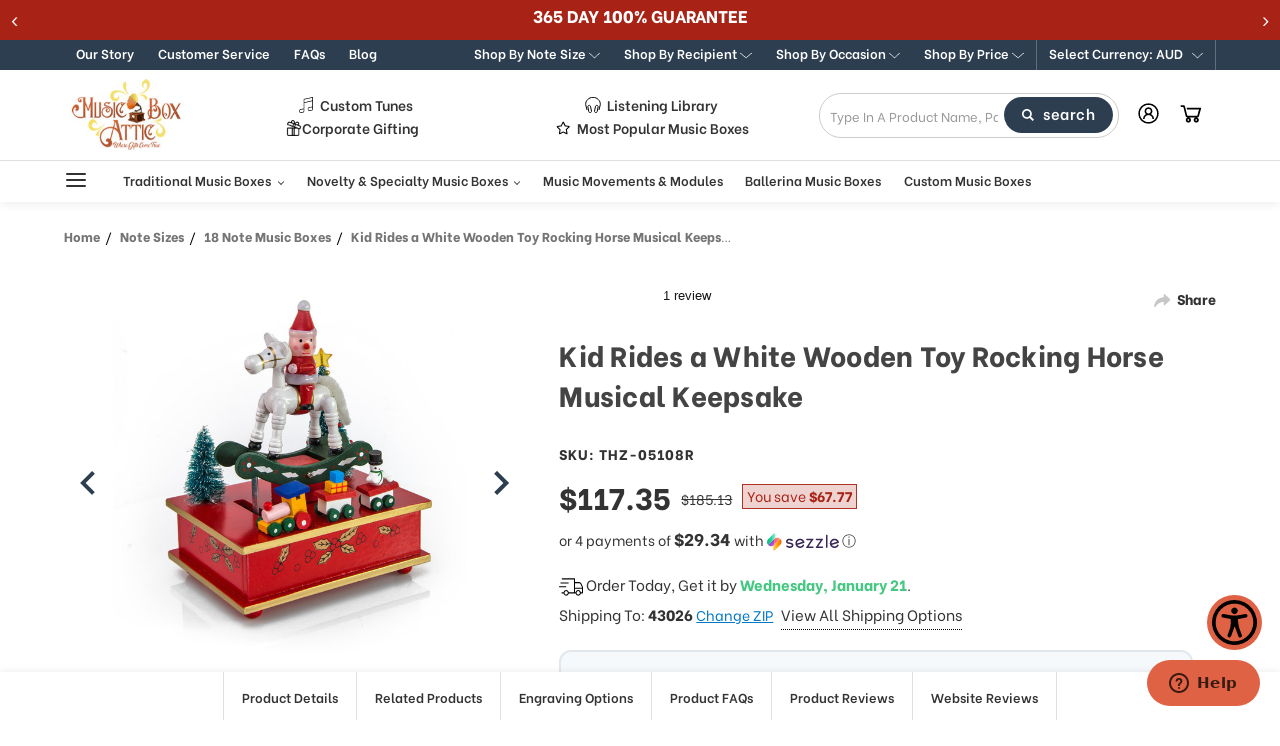

--- FILE ---
content_type: text/html; charset=UTF-8
request_url: https://www.musicboxattic.com/kid-rides-a-white-wooden-toy-rocking-horse-musical-keepsake/?setCurrencyId=3
body_size: 113585
content:
    


<!DOCTYPE html>
<html class="no-js" lang="en">
    <head>
       <!-- Start of  Zendesk Widget script -->
        <script id="ze-snippet" src="https://static.zdassets.com/ekr/snippet.js?key=3b9c396a-6fad-404c-9685-721b708baee0"> </script>
        <!-- End of  Zendesk Widget script -->

        <link rel="preconnect" href="https://cdn11.bigcommerce.com/" as="script" crossorigin>
        <link rel="dns-prefetch" href="https://cdn11.bigcommerce.com/" as="script" crossorigin>
        
        <link rel="preconnect" href="https://instant.page" as="script" crossorigin>
        <link rel="dns-prefetch" href="https://instant.page" as="script" crossorigin>

        <link rel="preconnect" href="https://www.googletagmanager.com/" as="script" crossorigin>
        <link rel="dns-prefetch" href="https://www.googletagmanager.com/" as="script" crossorigin>        
        
        <link rel="preconnect" href="https://connect.facebook.net/" as="script" crossorigin>
        <link rel="dns-prefetch" href="https://connect.facebook.net/" as="script" crossorigin>        
        
        <link rel="preconnect" href="https://static.klaviyo.com/" as="script" crossorigin>
        <link rel="dns-prefetch" href="https://static.klaviyo.com/" as="script" crossorigin>
        
        <link rel="preconnect" href="https://cdn1-gae-ssl-default.akamaized.net/" as="script" crossorigin>
        <link rel="dns-prefetch" href="https://cdn1-gae-ssl-default.akamaized.net/" as="script" crossorigin>
        
        <link rel="preconnect" href="https://checkout-sdk.bigcommerce.com/" as="script" crossorigin>
        <link rel="dns-prefetch" href="https://checkout-sdk.bigcommerce.com/" as="script" crossorigin>        
        
        <link rel="preconnect" href="https://s.pinimg.com/" as="script" crossorigin>
        <link rel="dns-prefetch" href="https://s.pinimg.com/" as="script" crossorigin>        
        
        <link rel="preconnect" href="https://downloads.mailchimp.com/" as="script" crossorigin>
        <link rel="dns-prefetch" href="https://downloads.mailchimp.com/" as="script" crossorigin>        
        
           <link rel="preconnect" href="https://ajax.googleapis.com/" as="script" crossorigin>
        <link rel="dns-prefetch" href="https://ajax.googleapis.com/" as="script" crossorigin>
        
        <link rel="preconnect" href="https://fonts.googleapis.com/" as="script" crossorigin>
        <link rel="dns-prefetch" href="https://fonts.googleapis.com/" as="script" crossorigin>
        
        <link rel="preconnect" href="https://code.jquery.com/" as="script" crossorigin>
        <link rel="dns-prefetch" href="https://code.jquery.com/" as="script" crossorigin>
        
        <link rel="preconnect" href="https://widget.trustpilot.com/" as="script" crossorigin>
        <link rel="dns-prefetch" href="https://widget.trustpilot.com//" as="script" crossorigin>
        
        <link rel="preconnect" href="https://v2.zopim.com/" as="script" crossorigin>
        <link rel="dns-prefetch" href="https://v2.zopim.com/" as="script" crossorigin>
        
        <link rel="preconnect" href="https://app.easyupsellapp.com/" as="script" crossorigin>
        <link rel="dns-prefetch" href="https://app.easyupsellapp.com/" as="script" crossorigin>
        
        <link rel="preconnect" href="https://www.upsellit.com/" as="script" crossorigin>
        <link rel="dns-prefetch" href="https://www.upsellit.com/" as="script" crossorigin>
        
        <link rel="preconnect" href="https://static.zdassets.com/" as="script" crossorigin>
        <link rel="dns-prefetch" href="https://static.zdassets.com/" as="script" crossorigin>
        
        <link rel="preconnect" href="https://b.clarity.ms/" as="script" crossorigin>
        <link rel="dns-prefetch" href="https://b.clarity.ms/" as="script" crossorigin>
        
        <link rel="preconnect" href="https://www.powr.io/" as="script" crossorigin>
        <link rel="dns-prefetch" href="https://www.powr.io/" as="script" crossorigin>
        <link rel="preconnect" href="https://www.youtube.com/" as="script" crossorigin>
        <link rel="dns-prefetch" href="https://www.youtube.com/" as="script" crossorigin>
        <link rel="preconnect" href="https://static-autocomplete.fastsimon.com/" as="script" crossorigin>
        <link rel="dns-prefetch" href="https://static-autocomplete.fastsimon.com/" as="script" crossorigin>
   
         <title>Kid Rides a White Wooden Toy Rocking Horse Musical Keepsake - MusicBoxAttic.com</title>
        <link rel="dns-prefetch preconnect" href="https://cdn11.bigcommerce.com/s-ojupdjoifk" crossorigin><link rel="dns-prefetch preconnect" href="https://fonts.googleapis.com/" crossorigin><link rel="dns-prefetch preconnect" href="https://fonts.gstatic.com/" crossorigin>

        	
		            <meta  property="product:price:amount" content="117.35" />
		        		            <meta  property="product:price:currency" content="AUD" />
		        		            <meta  property="og:url" content="https://www.musicboxattic.com/kid-rides-a-white-wooden-toy-rocking-horse-musical-keepsake/" />
		        		            <meta  property="og:site_name" content="MusicBoxAttic.com" /><link rel='canonical' href='https://www.musicboxattic.com/kid-rides-a-white-wooden-toy-rocking-horse-musical-keepsake/' />
		        		            <meta  name='platform' content='bigcommerce.stencil' />
		        		            <meta  property="og:type" content="product" />

		        		            <meta  property="og:title" content="Kid Rides a White Wooden Toy Rocking Horse Musical Keepsake" />

		        		            <meta  property="og:image" content="https://cdn11.bigcommerce.com/s-ojupdjoifk/products/2871/images/18026/kid-rides-a-white-wooden-toy-rocking-horse-musical-keepsake__84970.1627417822.386.513.jpg?c=1" />

		        		            <meta  property="og:availability" content="instock" />

		        		            <meta  property="pinterest:richpins" content="enabled" />
		        		
		<meta name="description" content="Buy Kid Rides a White Wooden Toy Rocking Horse Musical Keepsake for only 117.35 and get free shipping on your order at MusicBoxAttic.com" />
		<meta property="og:description" content="Buy Kid Rides a White Wooden Toy Rocking Horse Musical Keepsake for only 117.35 and get free shipping on your order at MusicBoxAttic.com">

	

        
            
    <script src="https://www.paypal.com/sdk/js?client-id=AfautFC3xOePg0ZAq_ug_A9M9l3r8FAa0rGiLZtZ-P2elFEdejR1Uo2ElMzkt7E6QsjWcMm-tRmjDVZ7&components=messages" data-namespace="PayPalSDK"></script>
    <link data-stencil-stylesheet href="https://cdn11.bigcommerce.com/s-ojupdjoifk/stencil/39dfd260-97e0-013e-3d39-12032ea33a0e/e/5ae20a10-d51e-013e-f8fc-3e73ab65dab6/css/products-f4afb810-d301-013e-b8f4-7e3236a52136.css" rel="stylesheet">    

    <style type="text/css" media="screen, print">           
            @font-face {
                font-family: "Old English";
                src:  url("https://cdn11.bigcommerce.com/s-ojupdjoifk/content/oldengl.ttf");
                font-weight: normal;
                font-style: normal;
            }
            @font-face {
                font-family: "California Italic";
                font-style: italic;
                font-weight: normal;
                src:  url("https://cdn11.bigcommerce.com/s-ojupdjoifk/content/Californian-FB-italic.ttf");;            
            }
            @font-face {
                font-family: "Bickham";
                font-style: normal;
                font-weight: 400;
                src:  url("https://cdn11.bigcommerce.com/s-ojupdjoifk/content/BickhamScriptPro-Bold.otf");
            }
            .christmas-popup-button .expand-arrow img {
                margin-top: 6px;
            }
            .christmas-popup-button-mob .btn-container .close {
                padding: 5px 5px !important;
            }
    </style>
    



        
           





        <link href="https://cdn11.bigcommerce.com/s-ojupdjoifk/product_images/mb-favicon.jpg?t=1600134329" rel="shortcut icon">
        <meta name="viewport" content="width=device-width, initial-scale=1.0, height=device-height, minimum-scale=1.0, maximum-scale=5.0">
        <meta name="google-site-verification" content="NmGYIz1b0a7McpP5BS2g04P2D5pjsh2oubb8W-ljZR4" />
        <meta name="p:domain_verify" content="0cf34fbd1b1f900268aa0c86ed598914"/>
        
        <script>
            document.documentElement.className = document.documentElement.className.replace('no-js', 'js');
        </script>
        
        <script>
            window.lazySizesConfig = window.lazySizesConfig || {};
            window.lazySizesConfig.loadMode = 1;
        </script>
        <script async src="https://cdn11.bigcommerce.com/s-ojupdjoifk/stencil/39dfd260-97e0-013e-3d39-12032ea33a0e/e/5ae20a10-d51e-013e-f8fc-3e73ab65dab6/dist/theme-bundle.head_async.js"></script>
    
        <link href="https://fonts.googleapis.com/css?family=Montserrat:700,500%7CBe+Vietnam:400,800,600&display=swap" rel="stylesheet">
        <link data-stencil-stylesheet href="https://cdn11.bigcommerce.com/s-ojupdjoifk/stencil/39dfd260-97e0-013e-3d39-12032ea33a0e/e/5ae20a10-d51e-013e-f8fc-3e73ab65dab6/css/theme-f4afb810-d301-013e-b8f4-7e3236a52136.css" rel="stylesheet">        

        <!-- Start Tracking Code for analytics_facebook -->

<script>
!function(f,b,e,v,n,t,s){if(f.fbq)return;n=f.fbq=function(){n.callMethod?n.callMethod.apply(n,arguments):n.queue.push(arguments)};if(!f._fbq)f._fbq=n;n.push=n;n.loaded=!0;n.version='2.0';n.queue=[];t=b.createElement(e);t.async=!0;t.src=v;s=b.getElementsByTagName(e)[0];s.parentNode.insertBefore(t,s)}(window,document,'script','https://connect.facebook.net/en_US/fbevents.js');

fbq('set', 'autoConfig', 'false', '461054821162019');
fbq('dataProcessingOptions', ['LDU'], 0, 0);
fbq('init', '461054821162019', {"external_id":"6e02936c-a4f7-4086-a6ec-1622efbecd6d"});
fbq('set', 'agent', 'bigcommerce', '461054821162019');

function trackEvents() {
    var pathName = window.location.pathname;

    fbq('track', 'PageView', {}, "");

    // Search events start -- only fire if the shopper lands on the /search.php page
    if (pathName.indexOf('/search.php') === 0 && getUrlParameter('search_query')) {
        fbq('track', 'Search', {
            content_type: 'product_group',
            content_ids: [],
            search_string: getUrlParameter('search_query')
        });
    }
    // Search events end

    // Wishlist events start -- only fire if the shopper attempts to add an item to their wishlist
    if (pathName.indexOf('/wishlist.php') === 0 && getUrlParameter('added_product_id')) {
        fbq('track', 'AddToWishlist', {
            content_type: 'product_group',
            content_ids: []
        });
    }
    // Wishlist events end

    // Lead events start -- only fire if the shopper subscribes to newsletter
    if (pathName.indexOf('/subscribe.php') === 0 && getUrlParameter('result') === 'success') {
        fbq('track', 'Lead', {});
    }
    // Lead events end

    // Registration events start -- only fire if the shopper registers an account
    if (pathName.indexOf('/login.php') === 0 && getUrlParameter('action') === 'account_created') {
        fbq('track', 'CompleteRegistration', {}, "");
    }
    // Registration events end

    

    function getUrlParameter(name) {
        var cleanName = name.replace(/[\[]/, '\[').replace(/[\]]/, '\]');
        var regex = new RegExp('[\?&]' + cleanName + '=([^&#]*)');
        var results = regex.exec(window.location.search);
        return results === null ? '' : decodeURIComponent(results[1].replace(/\+/g, ' '));
    }
}

if (window.addEventListener) {
    window.addEventListener("load", trackEvents, false)
}
</script>
<noscript><img height="1" width="1" style="display:none" alt="null" src="https://www.facebook.com/tr?id=461054821162019&ev=PageView&noscript=1&a=plbigcommerce1.2&eid="/></noscript>

<!-- End Tracking Code for analytics_facebook -->

<!-- Start Tracking Code for analytics_googleanalytics4 -->

<script data-cfasync="false" src="https://cdn11.bigcommerce.com/shared/js/google_analytics4_bodl_subscribers-358423becf5d870b8b603a81de597c10f6bc7699.js" integrity="sha256-gtOfJ3Avc1pEE/hx6SKj/96cca7JvfqllWA9FTQJyfI=" crossorigin="anonymous"></script>
<script data-cfasync="false">
  (function () {
    window.dataLayer = window.dataLayer || [];

    function gtag(){
        dataLayer.push(arguments);
    }

    function initGA4(event) {
         function setupGtag() {
            function configureGtag() {
                gtag('js', new Date());
                gtag('set', 'developer_id.dMjk3Nj', true);
                gtag('config', 'G-CZJQVZQD2Y');
            }

            var script = document.createElement('script');

            script.src = 'https://www.googletagmanager.com/gtag/js?id=G-CZJQVZQD2Y';
            script.async = true;
            script.onload = configureGtag;

            document.head.appendChild(script);
        }

        setupGtag();

        if (typeof subscribeOnBodlEvents === 'function') {
            subscribeOnBodlEvents('G-CZJQVZQD2Y', false);
        }

        window.removeEventListener(event.type, initGA4);
    }

    

    var eventName = document.readyState === 'complete' ? 'consentScriptsLoaded' : 'DOMContentLoaded';
    window.addEventListener(eventName, initGA4, false);
  })()
</script>

<!-- End Tracking Code for analytics_googleanalytics4 -->

<!-- Start Tracking Code for analytics_siteverification -->

<!-- Google Tag Manager -->
<script>(function(w,d,s,l,i){w[l]=w[l]||[];w[l].push({'gtm.start':
new Date().getTime(),event:'gtm.js'});var f=d.getElementsByTagName(s)[0],
j=d.createElement(s),dl=l!='dataLayer'?'&l='+l:'';j.async=true;j.src=
'https://www.googletagmanager.com/gtm.js?id='+i+dl;f.parentNode.insertBefore(j,f);
})(window,document,'script','dataLayer','GTM-T8CP8XM');</script>
<!-- End Google Tag Manager -->
<!-- Google Tag Manager (noscript) -->
<noscript><iframe src="https://www.googletagmanager.com/ns.html?id=GTM-T8CP8XM"
height="0" width="0" style="display:none;visibility:hidden"></iframe></noscript>
<!-- End Google Tag Manager (noscript) -->

<!--google-domain-verification-->
<meta name="google-site-verification" content="24-rzyHYxgPE2IoxCuE3uELCY14kCxOzpTQ-p7nvJLU" />

<script async src="https://www.googletagmanager.com/gtag/js?id=AW-1031609390"></script>
<script>
  window.dataLayer = window.dataLayer || [];
  function gtag(){dataLayer.push(arguments);}
  gtag('js', new Date());
  gtag('config', 'AW-1031609390');
</script>
<script>(function(w,d,t,r,u){var f,n,i;w[u]=w[u]||[],f=function(){var o={ti:"56287773", enableAutoSpaTracking: true};o.q=w[u],w[u]=new UET(o),w[u].push("pageLoad")},n=d.createElement(t),n.src=r,n.async=1,n.onload=n.onreadystatechange=function(){var s=this.readyState;s&&s!=="loaded"&&s!=="complete"||(f(),n.onload=n.onreadystatechange=null)},i=d.getElementsByTagName(t)[0],i.parentNode.insertBefore(n,i)})(window,document,"script","//bat.bing.com/bat.js","uetq");</script>

<!-- End Tracking Code for analytics_siteverification -->


<script type="text/javascript" src="https://checkout-sdk.bigcommerce.com/v1/loader.js" defer ></script>
<script src="https://www.google.com/recaptcha/api.js" async defer></script>
<script type="text/javascript">
var BCData = {"product_attributes":{"sku":"THZ-05108R","upc":null,"mpn":null,"gtin":null,"weight":null,"base":true,"image":null,"price":{"without_tax":{"formatted":"$117.35","value":117.35,"currency":"AUD"},"tax_label":"Tax","sale_price_without_tax":{"formatted":"$117.35","value":117.35,"currency":"AUD"},"rrp_without_tax":{"formatted":"$185.13","value":185.13,"currency":"AUD"},"saved":{"formatted":"$67.77","value":67.77,"currency":"AUD"}},"stock":990,"instock":true,"stock_message":null,"purchasable":true,"purchasing_message":null,"call_for_price_message":null}};
</script>
<script src='https://ecommplugins-trustboxsettings.trustpilot.com/stores/ojupdjoifk.js?settings=1604956645597' async></script><script src='https://widget.trustpilot.com/bootstrap/v5/tp.widget.bootstrap.min.js' async></script><script src='https://www.powr.io/powr.js?external-type=bigcommerce' async></script><!-- IS+ --><script async src="//bigcommerce.instantsearchplus.com/js/acp-magento.js?v=3&mode=bigcommerce&UUID=35deb227-a66b-41a9-95b7-1c24a7110265&store=1"></script><!-- IS+ --><script>
var __isp_options = {
    isp_pre_serp_callback: function () {
        if($jquery_isp(".page-heading .custom-notice-text").length === 0){
            $jquery_isp(".page-heading").append(`<a href="/music-box-songs" class="custom-notice-text"><br><br>Looking for a particular song? Check out our "Listening Library" here...</a>`)            
        }
    },
    isp_serp_callback: function () {
        $jquery_isp(".isp_grid_product").each(function () {
            if(!$jquery_isp(this).hasClass("inventory-check")){
                const id = $(this).attr("product_id");
                $jquery_isp(this).addClass("inventory-check");

                getProductPageHTML(id).then(productPage => {
                    //console.log('test');console.log($jquery_isp(productPage));
                    if(!isProductAvailable($jquery_isp(productPage))){
                        //$jquery_isp(this).addClass("out_of_stock");
                    }
                })
            }
        });
    }
};

function getProductPageHTML(productID) {
    return $jquery_isp.get(ISP_PRODUCTS[productID].u)
}

function isProductAvailable($productPage) {
    return $productPage.find('img[alt="ready to ship"]').length > 0
}
</script>
                <script type="text/javascript">
                    const trustpilot_settings = {
                        page: "product" === "default" ? "landing" : "product",
                        sku: "THZ-05108R",
                        name: "Kid Rides a White Wooden Toy Rocking Horse Musical Keepsake",
                        key: "xCUo4TB88aTFSKmd",
                        product_id: "2871", // Needed for TrustBoxPreview
                    };
                    const createTrustBoxScript = function() {
                        const trustBoxScript = document.createElement('script');
                        trustBoxScript.async = true;
                        trustBoxScript.src = "https://ecommplugins-scripts.trustpilot.com/v2.1/js/header_bigcommerce.min.js";
                        document.head.appendChild(trustBoxScript);
                    };
                    if (BCData.product_attributes && !BCData.product_attributes.base && "sku" !== 'id') {
                        addEventListener('DOMContentLoaded', () => {
                            const endpoint = "/remote/v1/product-attributes/2871";
                            try {
                                stencilUtils.api.productAttributes.makeRequest(endpoint, "GET", {}, {}, function(err, res) {
                                    trustpilot_settings.sku = res.data["sku"];
                                    createTrustBoxScript();
                                })
                            } catch {
                                fetch(endpoint).then(function(res) {
                                    res.json().then(function(jsonRes) {
                                        trustpilot_settings.sku = jsonRes.data["sku"];
                                        createTrustBoxScript();
                                    });
                                });
                            }
                        });
                    } else {
                        createTrustBoxScript();
                    }
                </script>
            <!-- Pinterest Tag -->
<script>
!function(e){if(!window.pintrk){window.pintrk=function()
{window.pintrk.queue.push(Array.prototype.slice.call(arguments))};var
n=window.pintrk;n.queue=[],n.version="3.0";var
t=document.createElement("script");t.async=!0,t.src=e;var
r=document.getElementsByTagName("script")[0];r.parentNode.insertBefore(t,r)}}
("https://s.pinimg.com/ct/core.js");
pintrk('load','2613026159115', { em: '%%GLOBAL_BillingEmail%%', });
pintrk('page');
</script>
<!-- end Pinterest Tag --><script class="fast-simon-script">
    var STORE_UUID = "35deb227-a66b-41a9-95b7-1c24a7110265";
    var STORE_ID = Number("1");
    var FAST_SEARCH_HANDLE = "/search-results/";
    var FAST_ENDPOINT = "https://premium-dot-acp-magento.appspot.com";
    var FAST_CONFIG = {"backInStockProvider": 0,"badges": null,"categoryNavigationTree": true,"collectionsPersonalization": {"active": true,"avoidCategories": [],"avoidProducts": null,"disableCategories": [],"maxRecencyLimit": 365,"recencyLimit": 365},"css": "button.isp_quick_view_add_to_cart_btn_quick_view {\r\n    display: none !important;\r\n}\r\n\r\n#isp_product_quick_view_model a.isp_view_full_details {\r\n    grid-column-start: 18 !important;\r\n    grid-column-end: 21 !important;\r\n}\r\n\r\n\r\n.custom-notice-text {\r\n    margin-top: 10px !important;\r\n    text-decoration: underline !important;\r\n    display:block !important;\r\n    font-size: 24px !important;\r\n}\r\n\r\nli.isp_grid_product.out_of_stock .isp_product_image_wrapper:before {\r\n    content: \"sold out\";\r\n    z-index: 3;\r\n    position: absolute;\r\n    top: 0;\r\n    left: 0;\r\n    text-transform: capitalize;\r\n    background: #E74C3C;\r\n    color: #fff;\r\n    font-size: 12px;\r\n    line-height: 12px;\r\n    padding: 4px 6px;\r\n    border-radius: 4px;\r\n}\r\n\r\n@media (min-width: 769px) { /* Desktop */\r\n\r\n  body h1.page-title {\r\n    font-size: 26px !important;\r\n  }\r\n  body span.library-title {\r\n    font-size: 20px !important;\r\n    font-weight: 700 !important;\r\n    font-style: italic !important;\r\n  }\r\n}\r\n\r\n\r\n\r\n\r\n#isp_left_container .isp_facet_value a div.isp_facet_check_box_icon.isp_facet_check_box_icon_checked {\r\n    background-color: #000  !important;\r\n    background-image: url([data-uri])  !important;\r\n}","currency": "USD","customIcons": {},"custom_swatches_css": "","default_sort": {"categories": "relevency","custom": {"199": "relevency","227": "relevency","228": "relevency"},"search": "relevency"},"domain": null,"imageOptimization": false,"isContent": false,"kind": "BigCommerce","language": "en","pricing": {"avoidPricesForNonLoginUsers": false,"currencyConversionRate": "1.00","currencySymbolPosition": "auto","priceRangeFormat": "from_min","showPriceWithoutDecimals": false},"quickViewAttributes": [],"searchPersonalization": false,"settings": {"customIcons": [],"desktopSettings": {"collections": {"categoriesWheelsOnCollections": true,"categoriesWheelsOnSerp": true,"isCustomCarouselIcons": false,"leftArrowIconName": "","numberOfWheelTitleLines": 3,"rightArrowIconName": "","wheelSize": 85},"filters": {"backgroundColor": "unset","colorsFilter": "swatches","filtersButtonCustomIconName": "","filtersTopBar": false,"inStockFilter": "switch","isActive": true,"isCustomIcon": false,"layout": "vertical","numberOfOpenFacets": "all","onSaleFilter": "switch","optionsColor": "#000000","optionsFont": {"font": "Arial","fontSize": "14px","fontWeight": "400","letterSpacing": "0.25px","lineHeight": "auto","textAlign": "left"},"priceFilterSlider": true,"removableTags": {"backgroundColor": "unset","border": "1px solid #ccc","borderRadius": "unset","color": "#000000","dimensions": {"height": "auto","width": "auto","x": "0","y": "0"},"font": {"font": "Arial","fontSize": "14px","fontWeight": "400","letterSpacing": "0.25px","lineHeight": "auto","textAlign": "left"},"inFilters": false,"isActive": true,"onTopPage": true,"shadow": "unset"},"searchWithinFilters": {"backgroundColor": "none","border": "1px solid #000000","borderRadius": "unset","color": "none","dimensions": {"height": "auto","width": "auto","x": "0","y": "0"},"isActive": true,"placeHolder": "Search...","shadow": "unset"},"searchWithinResults": {"backgroundColor": "none","border": "1px solid #000000","borderRadius": "unset","color": "none","dimensions": {"height": "auto","width": "auto","x": "0","y": "0"},"isActive": false,"placeHolder": "Search...","shadow": "unset"},"showHideFiltersButton": {"backgroundColor": "none","border": "1px solid #ccc","borderRadius": "unset","color": "#999","dimensions": {"height": "auto","width": "auto","x": "0","y": "0"},"font": {"font": "Arial","fontSize": "14px","fontWeight": "400","letterSpacing": "0.25px","lineHeight": "auto","textAlign": "left"},"isActive": false,"shadow": "unset","text": "Show / Hide Filters"},"showMoreButton": false,"titlesBackground": "#ffffff","titlesColor": "#000000","titlesFont": {"font": "Arial","fontSize": "14px","fontWeight": "400","letterSpacing": "0.25px","lineHeight": "auto","textAlign": "left"}},"productGrid": {"articlesTab": {"layout": "classic"},"backgroundColor": "none","font": {"font": "Arial","fontSize": "14px","fontWeight": "400","letterSpacing": "0.25px","lineHeight": "auto","textAlign": "left"},"gridColumnGap": "1px","gridRowGap": "1px","gridViewButton": false,"numberOfColumns": "3","numberOfRows": "5","pagePadding": "30px","pageTitle": {"color": "#000000","dimensions": {"height": "auto","width": "auto","x": "0","y": "0"},"font": {"font": "Arial","fontSize": "35px","fontWeight": "bold","letterSpacing": "0.25px","lineHeight": "auto","textAlign": "center"},"isActive": true,"margin": "unset","numberOfLines": "1"},"pagination": {"loadMore": false,"loadMoreAfter": 3,"paginationProgress": false,"paginationType": "pagination","progressBarColor": "#571eae"},"product": {"addToCart": {"addToCartPosition": "product bottom","addToCartType": "product level","ajaxAnimation": false,"backgroundColor": "#ffffff","backgroundColorOnHover": "#4e87ff","border": "1px solid #4E87FF","borderColorOnHover": "#4E87FF","borderRadius": "unset","changeColorsOnHover": true,"color": "#4e87ff","dimensions": {"height": "auto","width": "auto","x": "0","y": "0"},"font": {"font": "Arial","fontSize": "14px","fontWeight": "400","letterSpacing": "0.25px","lineHeight": "auto","textAlign": "left"},"gridPosition": {"areaName": "addToCart","numOfCols": 3,"row": 5},"isActive": true,"margin": "unset","quantitySelector": false,"shadow": "unset","showOnHover": true,"text": "Add to Cart","textColorsOnHover": "#ffffff"},"backInStock": {"backInStockPosition": "product bottom","backgroundColor": "#ffffff","backgroundColorOnHover": "#4e87ff","border": "1px solid #4E87FF","borderColorOnHover": "#4E87FF","borderRadius": "unset","changeColorsOnHover": true,"color": "#4e87ff","dimensions": {"height": "auto","width": "auto","x": "0","y": "0"},"font": {"font": "Arial","fontSize": "14px","fontWeight": "400","letterSpacing": "0.25px","lineHeight": "auto","textAlign": "left"},"gridPosition": {"areaName": "backInStock","numOfCols": 3,"row": 5},"isActive": false,"margin": "unset","shadow": "unset","showOnHover": true,"text": "Notify me","textColorsOnHover": "#ffffff"},"backgroundColor": "none","border": "unset","borderRadius": "unset","colorSwatches": {"changeVariantOnHover": false,"dimensions": {"height": "auto","width": "auto","x": "0","y": "0"},"gridPosition": {"areaName": "colorSwatches","numOfCols": 3,"row": 6},"isActive": false,"margin": "unset","maxSwatches": 6,"swatchesType": 0},"compare": {"color": "#000000","dimensions": {"height": "auto","width": "auto","x": "0","y": "0"},"font": {"font": "Arial","fontSize": "14px","fontWeight": "400","letterSpacing": "0.25px","lineHeight": "auto","textAlign": "left"},"gridPosition": {"areaName": "compare","numOfCols": 1,"row": 2},"isActive": true,"margin": "unset","shadow": "unset"},"description": {"color": "#000000","dimensions": {"height": "auto","width": "auto","x": "0","y": "0"},"font": {"font": "Arial","fontSize": "14px","fontWeight": "400","letterSpacing": "0.25px","lineHeight": "auto","textAlign": "left"},"gridPosition": {"areaName": "description","numOfCols": 3,"row": 4},"isActive": false,"margin": "unset","numberOfLines": "2","saveSpaceForLineClamp": true,"shadow": "unset"},"dimensions": {"height": "auto","width": "auto","x": "0","y": "0"},"imageCarousel": false,"imageFit": "cover","imageRatio": 0.75,"inStock": {"backgroundColor": "unset","border": "1px solid #e5e5e5","borderRadius": "9px","color": "#1abc9c","dimensions": {"height": "auto","width": "auto","x": "0","y": "0"},"font": {"font": "Arial","fontSize": "11px","fontWeight": "400","letterSpacing": "0.25px","lineHeight": "auto","textAlign": "left"},"gridPosition": {"areaName": "inStock","numOfCols": 1,"row": 1},"isActive": false,"margin": "unset","shadow": "unset","text": "In Stock"},"info": {"gridAreas": "\"title title title title\" \"price price price price\" \"compare compare compare compare\"","gridAreasObj": [{"h": 1,"i": "title","maxH": 1,"maxW": 4,"moved": false,"static": false,"w": 4,"x": 0,"y": 0},{"h": 1,"i": "price","maxH": 1,"maxW": 4,"moved": false,"static": false,"w": 4,"x": 0,"y": 1},{"h": 1,"i": "compare","maxH": 1,"maxW": 4,"moved": false,"static": false,"w": 4,"x": 0,"y": 2},{"h": 1,"maxH": 1,"maxW": 4,"w": 4,"x": 0,"y": 4}],"padding": "0px"},"isCustomCarouselIcons": false,"leftArrowIconName": "","leftArrowSlideDirection": "left","lookALike": {"backgroundColor": "none","border": "1px solid #000000","borderRadius": "unset","buttonText": "Similar Styles","color": "#000000","dimensions": {"height": "auto","width": "auto","x": "0","y": "0"},"font": {"font": "Arial","fontSize": "14px","fontWeight": "400","letterSpacing": "0.25px","lineHeight": "auto","textAlign": "left"},"gridPosition": {"areaName": "lookALike","numOfCols": 2,"row": 1},"isActive": false,"margin": "unset","text": "Look-A-Like","titleText": "SIMILAR STYLES WE THINK YOU\u2019LL LOVE"},"outOfStock": {"backgroundColor": "unset","border": "1px solid #e5e5e5","borderRadius": "9px","color": "#bc1a1a","dimensions": {"height": "auto","width": "auto","x": "0","y": "0"},"font": {"font": "Arial","fontSize": "11px","fontWeight": "400","letterSpacing": "0.25px","lineHeight": "auto","textAlign": "left"},"gridPosition": {"areaName": "outOfStock","numOfCols": 1,"row": 0},"isActive": false,"margin": "unset","shadow": "unset","text": "Out of Stock"},"padding": "3px","price": {"alignIfCompare": "left","color": "#000000","colorIfCompareEnable": "#C90404","currency": "auto","dimensions": {"height": "auto","width": "auto","x": "0","y": "0"},"font": {"font": "Arial","fontSize": "14px","fontWeight": "400","letterSpacing": "0.25px","lineHeight": "auto","textAlign": "left"},"gridPosition": {"areaName": "price","numOfCols": 1,"row": 2},"isActive": true,"margin": "unset","shadow": "unset"},"quickView": {"backgroundColor": "none","border": "1px solid #000000","borderRadius": "unset","color": "#000000","dimensions": {"height": "auto","width": "auto","x": "0","y": "0"},"font": {"font": "Arial","fontSize": "14px","fontWeight": "400","letterSpacing": "0.25px","lineHeight": "auto","textAlign": "left"},"gridPosition": {"areaName": "quickView","numOfCols": 3,"row": 1},"isActive": true,"margin": "unset","text": "Quick View","theme": "modern"},"reviews": {"color": "#ffb518","dimensions": {"height": "auto","width": "auto","x": "0","y": "0"},"font": {"font": "Arial","fontSize": "14px","fontWeight": "400","letterSpacing": "0.25px","lineHeight": "auto","textAlign": "left"},"gridPosition": {"areaName": "reviews","numOfCols": 3,"row": 3},"isActive": false,"margin": "unset","noReviewsStarsColor": "#9F9F9F","reviewsCount": true,"shadow": "unset","size": "24","widgetForNoReview": true},"rightArrowIconName": "","rightArrowSlideDirection": "right","shadow": "unset","showBorderOnHover": false,"sku": {"color": "#000000","dimensions": {"height": "auto","width": "auto","x": "0","y": "0"},"font": {"font": "Arial","fontSize": "14px","fontWeight": "400","letterSpacing": "0.25px","lineHeight": "auto","textAlign": "left"},"gridPosition": {"areaName": "SKU","numOfCols": 3,"row": 1},"isActive": false,"margin": "auto","shadow": "unset"},"title": {"color": "#000000","dimensions": {"height": "auto","width": "auto","x": "0","y": "0"},"font": {"font": "Arial","fontSize": "14px","fontWeight": "400","letterSpacing": "0.25px","lineHeight": "1.5","textAlign": "left"},"gridPosition": {"areaName": "title","numOfCols": 3,"row": 1},"isActive": true,"margin": "auto","numberOfLines": "1","saveSpaceForLineClamp": true},"vendor": {"color": "#000000","dimensions": {"height": "auto","width": "auto","x": "0","y": "0"},"font": {"font": "Arial","fontSize": "14px","fontWeight": "400","letterSpacing": "0.25px","lineHeight": "auto","textAlign": "left"},"gridPosition": {"areaName": "vendor","numOfCols": 3,"row": 4},"isActive": false,"margin": "auto","shadow": "unset"},"wishList": {"checkedColor": "#ff1493","checkedIconName": "","dimensions": {"height": "auto","width": "auto","x": "0","y": "0"},"gridPosition": {"areaName": "wishlist","numOfCols": 1,"row": 1},"isActive": false,"isCustomIcon": false,"margin": "unset","notCheckedColor": "#ff1493","notCheckedIconName": "","position": "top-left","size": "24"}},"quickViewModal": {"animationDuration": 400,"animationInX": 0,"animationInY": -200,"animationOutX": 0,"animationOutY": -100,"height": "70%","imagesBar": false,"openingDirection": "top to bottom","width": "70%"},"scrollToTopSettings": {"active": false,"backgroundColor": "black","fontFamily": "inherit","fontSize": "16px","fontWeight": 600,"iconName": "","iconPosition": "right","isCustomIcon": false,"text": "Scroll To Top","textColor": "white"}},"searchBox": {"border": "1px solid #000000","borderRadius": "unset","dimensions": {"height": "auto","width": "auto","x": "0","y": "0"},"isActive": false,"placeHolder": "Search..."},"sorting": {"buttonBackground": "#FFFFFF","buttonBorder": "1px solid #cccccc","buttonBorderRadius": "0","buttonColor": "#000000","defaultOption": "relevency","dimensions": {"height": "auto","width": "auto","x": "0","y": "0"},"isActive": true,"isCustomIcon": false,"mobileLayout": "classic","modalBackground": "#FFFFFF","modalBorderRadius": "16px 16px 0 0","modalHeight": "fit-content","optionsColor": "#000000","optionsFont": {"font": "Arial","fontSize": "14px","fontWeight": "500","letterSpacing": "0.25px","lineHeight": "auto","textAlign": "center"},"optionsHeight": "40px","selectedBackground": "#dfdfdf","sortOptions": ["relevency","price_min_to_max","price_max_to_min","reviews"],"sortingButtonCustomIconName": "","sortingOptions": [{"active": true,"backendName": "relevency","customName": "Best Match"},{"active": true,"backendName": "price_min_to_max","customName": "Price: Low to High"},{"active": true,"backendName": "price_max_to_min","customName": "Price: High to Low"},{"active": false,"backendName": "creation_date","customName": "Newest Arrivals"},{"active": false,"backendName": "reviews","customName": "Customer Rating"},{"active": false,"backendName": "creation_date_oldest","customName": "Oldest Products"},{"active": false,"backendName": "a_to_z","customName": "Alphabetical: A-Z"},{"active": false,"backendName": "z_to_a","customName": "Alphabetical: Z-A"}],"titleColor": "#000000","titleFont": {"font": "Arial","fontSize": "16px","fontWeight": "600","letterSpacing": "0.25px","lineHeight": "auto","textAlign": "center"},"titleHeight": "54px"}},"mobileSettings": {"collections": {"categoriesWheelsOnCollections": true,"categoriesWheelsOnSerp": true,"isCustomCarouselIcons": false,"leftArrowIconName": "","numberOfWheelTitleLines": 2,"rightArrowIconName": "","wheelSize": 75},"filters": {"backgroundColor": "unset","colorsFilter": "swatches","filtersButtonCustomIconName": "","filtersTopBar": false,"inStockFilter": "switch","isActive": true,"isCustomIcon": false,"layout": "classic","numberOfOpenFacets": "all","onSaleFilter": "switch","optionsColor": "#000000","optionsFont": {"font": "Arial","fontSize": "14px","fontWeight": "400","letterSpacing": "0.25px","lineHeight": "auto","textAlign": "left"},"priceFilterSlider": true,"removableTags": {"backgroundColor": "unset","border": "1px solid #ccc","borderRadius": "unset","color": "#000000","dimensions": {"height": "auto","width": "auto","x": "0","y": "0"},"font": {"font": "Arial","fontSize": "14px","fontWeight": "400","letterSpacing": "0.25px","lineHeight": "auto","textAlign": "left"},"inFilters": false,"isActive": true,"onTopPage": true,"shadow": "unset"},"searchWithinFilters": {"backgroundColor": "none","border": "1px solid #000000","borderRadius": "unset","color": "none","dimensions": {"height": "auto","width": "auto","x": "0","y": "0"},"isActive": true,"placeHolder": "Search...","shadow": "unset"},"searchWithinResults": {"backgroundColor": "none","border": "1px solid #000000","borderRadius": "unset","color": "none","dimensions": {"height": "auto","width": "auto","x": "0","y": "0"},"isActive": false,"placeHolder": "Search...","shadow": "unset"},"showHideFiltersButton": {"backgroundColor": "none","border": "1px solid #ccc","borderRadius": "unset","color": "#999","dimensions": {"height": "auto","width": "auto","x": "0","y": "0"},"font": {"font": "Arial","fontSize": "14px","fontWeight": "400","letterSpacing": "0.25px","lineHeight": "auto","textAlign": "left"},"isActive": false,"shadow": "unset","text": "Show / Hide Filters"},"showMoreButton": false,"titlesBackground": "#ffffff","titlesColor": "#000000","titlesFont": {"font": "Arial","fontSize": "14px","fontWeight": "400","letterSpacing": "0.25px","lineHeight": "auto","textAlign": "left"}},"productGrid": {"articlesTab": {"layout": "classic"},"backgroundColor": "none","font": {"font": "Arial","fontSize": "14px","fontWeight": "400","letterSpacing": "0.25px","lineHeight": "auto","textAlign": "left"},"gridColumnGap": "1px","gridRowGap": "1px","gridViewButton": false,"numberOfColumns": "2","numberOfRows": "5","pagePadding": "20px","pageTitle": {"color": "#000000","dimensions": {"height": "auto","width": "auto","x": "0","y": "0"},"font": {"font": "Arial","fontSize": "35px","fontWeight": "bold","letterSpacing": "0.25px","lineHeight": "auto","textAlign": "center"},"isActive": true,"margin": "unset","numberOfLines": "1"},"pagination": {"loadMore": false,"loadMoreAfter": 3,"paginationProgress": false,"paginationType": "pagination","progressBarColor": "#571eae"},"product": {"addToCart": {"addToCartPosition": "product bottom","addToCartType": "product level","ajaxAnimation": false,"backgroundColor": "#1976d2","backgroundColorOnHover": "none","border": "unset","borderColorOnHover": "none","borderRadius": "unset","changeColorsOnHover": false,"color": "#FFFFFF","dimensions": {"height": "auto","width": "auto","x": "0","y": "0"},"font": {"font": "Arial","fontSize": "14px","fontWeight": "400","letterSpacing": "0.25px","lineHeight": "auto","textAlign": "left"},"gridPosition": {"areaName": "addToCart","numOfCols": 3,"row": 5},"isActive": true,"margin": "unset","quantitySelector": false,"shadow": "unset","showOnHover": false,"text": "Add to Cart","textColorsOnHover": "none"},"backInStock": {"backInStockPosition": "product bottom","backgroundColor": "#1976d2","backgroundColorOnHover": "none","border": "unset","borderColorOnHover": "none","borderRadius": "unset","changeColorsOnHover": false,"color": "#FFFFFF","dimensions": {"height": "auto","width": "auto","x": "0","y": "0"},"font": {"font": "Arial","fontSize": "14px","fontWeight": "400","letterSpacing": "0.25px","lineHeight": "auto","textAlign": "left"},"gridPosition": {"areaName": "backInStock","numOfCols": 3,"row": 5},"isActive": false,"margin": "unset","shadow": "unset","showOnHover": false,"text": "Notify me","textColorsOnHover": "none"},"backgroundColor": "none","border": "unset","borderRadius": "unset","colorSwatches": {"changeVariantOnHover": false,"dimensions": {"height": "auto","width": "auto","x": "0","y": "0"},"gridPosition": {"areaName": "colorSwatches","numOfCols": 3,"row": 6},"isActive": false,"margin": "unset","maxSwatches": 6,"swatchesType": 0},"compare": {"color": "#000000","dimensions": {"height": "auto","width": "auto","x": "0","y": "0"},"font": {"font": "Arial","fontSize": "14px","fontWeight": "400","letterSpacing": "0.25px","lineHeight": "auto","textAlign": "left"},"gridPosition": {"areaName": "compare","numOfCols": 1,"row": 2},"isActive": true,"margin": "unset","shadow": "unset"},"description": {"color": "#000000","dimensions": {"height": "auto","width": "auto","x": "0","y": "0"},"font": {"font": "Arial","fontSize": "14px","fontWeight": "400","letterSpacing": "0.25px","lineHeight": "auto","textAlign": "left"},"gridPosition": {"areaName": "description","numOfCols": 3,"row": 4},"isActive": false,"margin": "unset","numberOfLines": "2","saveSpaceForLineClamp": true,"shadow": "unset"},"dimensions": {"height": "auto","width": "auto","x": "0","y": "0"},"imageCarousel": false,"imageFit": "cover","imageRatio": 0.75,"inStock": {"backgroundColor": "unset","border": "1px solid #e5e5e5","borderRadius": "9px","color": "#1abc9c","dimensions": {"height": "auto","width": "auto","x": "0","y": "0"},"font": {"font": "Arial","fontSize": "11px","fontWeight": "400","letterSpacing": "0.25px","lineHeight": "auto","textAlign": "left"},"gridPosition": {"areaName": "inStock","numOfCols": 1,"row": 1},"isActive": false,"margin": "unset","shadow": "unset","text": "In Stock"},"info": {"gridAreas": "\"title title title title\" \"price price price price\" \"compare compare compare compare\"","gridAreasObj": [{"h": 1,"i": "title","maxH": 1,"maxW": 4,"w": 4,"x": 0,"y": 0},{"h": 1,"i": "price","maxH": 1,"maxW": 4,"w": 4,"x": 0,"y": 1},{"h": 1,"i": "compare","maxH": 1,"maxW": 4,"w": 4,"x": 1,"y": 2}],"padding": "0px"},"isCustomCarouselIcons": false,"leftArrowIconName": "","leftArrowSlideDirection": "left","lookALike": {"backgroundColor": "none","border": "1px solid #000000","borderRadius": "unset","buttonText": "Similar Styles","color": "#000000","dimensions": {"height": "auto","width": "auto","x": "0","y": "0"},"font": {"font": "Arial","fontSize": "14px","fontWeight": "400","letterSpacing": "0.25px","lineHeight": "auto","textAlign": "left"},"gridPosition": {"areaName": "lookALike","numOfCols": 2,"row": 1},"isActive": false,"margin": "unset","text": "Look-A-Like","titleText": "SIMILAR STYLES WE THINK YOU\u2019LL LOVE"},"outOfStock": {"backgroundColor": "unset","border": "1px solid #e5e5e5","borderRadius": "9px","color": "#bc1a1a","dimensions": {"height": "auto","width": "auto","x": "0","y": "0"},"font": {"font": "Arial","fontSize": "11px","fontWeight": "400","letterSpacing": "0.25px","lineHeight": "auto","textAlign": "left"},"gridPosition": {"areaName": "outOfStock","numOfCols": 1,"row": 0},"isActive": false,"margin": "unset","shadow": "unset","text": "Out of Stock"},"padding": "3px","price": {"alignIfCompare": "left","color": "#000000","colorIfCompareEnable": "#C90404","currency": "auto","dimensions": {"height": "auto","width": "auto","x": "0","y": "0"},"font": {"font": "Arial","fontSize": "14px","fontWeight": "400","letterSpacing": "0.25px","lineHeight": "auto","textAlign": "left"},"gridPosition": {"areaName": "price","numOfCols": 1,"row": 2},"isActive": true,"margin": "unset","shadow": "unset"},"quickView": {"backgroundColor": "none","border": "1px solid #000000","borderRadius": "unset","color": "#000000","dimensions": {"height": "auto","width": "auto","x": "0","y": "0"},"font": {"font": "Arial","fontSize": "14px","fontWeight": "400","letterSpacing": "0.25px","lineHeight": "auto","textAlign": "left"},"gridPosition": {"areaName": "quickView","numOfCols": 3,"row": 1},"isActive": true,"margin": "unset","text": "Quick View","theme": "modern"},"reviews": {"color": "#ffb518","dimensions": {"height": "auto","width": "auto","x": "0","y": "0"},"font": {"font": "Arial","fontSize": "14px","fontWeight": "400","letterSpacing": "0.25px","lineHeight": "auto","textAlign": "left"},"gridPosition": {"areaName": "reviews","numOfCols": 3,"row": 3},"isActive": false,"margin": "unset","noReviewsStarsColor": "#9F9F9F","reviewsCount": true,"shadow": "unset","size": "24","widgetForNoReview": true},"rightArrowIconName": "","rightArrowSlideDirection": "right","shadow": "unset","showBorderOnHover": false,"sku": {"color": "#000000","dimensions": {"height": "auto","width": "auto","x": "0","y": "0"},"font": {"font": "Arial","fontSize": "14px","fontWeight": "400","letterSpacing": "0.25px","lineHeight": "auto","textAlign": "left"},"gridPosition": {"areaName": "SKU","numOfCols": 3,"row": 1},"isActive": false,"margin": "auto","shadow": "unset"},"title": {"color": "#000000","dimensions": {"height": "auto","width": "auto","x": "0","y": "0"},"font": {"font": "Arial","fontSize": "14px","fontWeight": "400","letterSpacing": "0.25px","lineHeight": "1.5","textAlign": "left"},"gridPosition": {"areaName": "title","numOfCols": 3,"row": 1},"isActive": true,"margin": "auto","numberOfLines": "1","saveSpaceForLineClamp": true},"vendor": {"color": "#000000","dimensions": {"height": "auto","width": "auto","x": "0","y": "0"},"font": {"font": "Arial","fontSize": "14px","fontWeight": "400","letterSpacing": "0.25px","lineHeight": "auto","textAlign": "left"},"gridPosition": {"areaName": "vendor","numOfCols": 3,"row": 4},"isActive": false,"margin": "auto","shadow": "unset"},"wishList": {"checkedColor": "#ff1493","checkedIconName": "","dimensions": {"height": "auto","width": "auto","x": "0","y": "0"},"gridPosition": {"areaName": "wishlist","numOfCols": 1,"row": 1},"isActive": false,"isCustomIcon": false,"location": "on-image","margin": "unset","notCheckedColor": "#ff1493","notCheckedIconName": "","padding": "10px","position": "top-left","size": "30px"}},"quickViewModal": {"animationDuration": 400,"animationInX": 0,"animationInY": 2000,"animationOutX": -500,"animationOutY": 0,"height": "70%","imagesBar": false,"openingDirection": "bottom to top","width": "70%"},"scrollToTopSettings": {"active": false,"backgroundColor": "black","fontFamily": "inherit","fontSize": "16px","fontWeight": 600,"iconName": "","iconPosition": "right","isCustomIcon": false,"text": "Scroll To Top","textColor": "white"}},"searchBox": {"border": "1px solid #000000","borderRadius": "unset","dimensions": {"height": "auto","width": "auto","x": "0","y": "0"},"isActive": false,"placeHolder": "Search..."},"sorting": {"buttonBackground": "#FFFFFF","buttonBorder": "1px solid #cccccc","buttonBorderRadius": "0","buttonColor": "#000000","defaultOption": "relevency","dimensions": {"height": "auto","width": "auto","x": "0","y": "0"},"isActive": true,"isCustomIcon": false,"mobileLayout": "classic","modalBackground": "#FFFFFF","modalBorderRadius": "16px 16px 0 0","modalHeight": "fit-content","optionsColor": "#000000","optionsFont": {"font": "Arial","fontSize": "14px","fontWeight": "500","letterSpacing": "0.25px","lineHeight": "auto","textAlign": "center"},"optionsHeight": "40px","selectedBackground": "#dfdfdf","sortOptions": ["relevency","price_min_to_max","price_max_to_min","reviews"],"sortingButtonCustomIconName": "","sortingOptions": [{"active": true,"backendName": "relevency","customName": "Best Match"},{"active": true,"backendName": "price_min_to_max","customName": "Price: Low to High"},{"active": true,"backendName": "price_max_to_min","customName": "Price: High to Low"},{"active": false,"backendName": "creation_date","customName": "Newest Arrivals"},{"active": false,"backendName": "reviews","customName": "Customer Rating"},{"active": false,"backendName": "creation_date_oldest","customName": "Oldest Products"},{"active": false,"backendName": "a_to_z","customName": "Alphabetical: A-Z"},{"active": false,"backendName": "z_to_a","customName": "Alphabetical: Z-A"}],"titleColor": "#000000","titleFont": {"font": "Arial","fontSize": "16px","fontWeight": "600","letterSpacing": "0.25px","lineHeight": "auto","textAlign": "center"},"titleHeight": "54px"}},"tabletSettings": {"collections": {"categoriesWheelsOnCollections": true,"categoriesWheelsOnSerp": true,"isCustomCarouselIcons": false,"leftArrowIconName": "","numberOfWheelTitleLines": 3,"rightArrowIconName": "","wheelSize": 85},"filters": {"backgroundColor": "unset","colorsFilter": "swatches","filtersButtonCustomIconName": "","filtersTopBar": false,"inStockFilter": "switch","isActive": true,"isCustomIcon": false,"layout": "vertical","numberOfOpenFacets": "all","onSaleFilter": "switch","optionsColor": "#000000","optionsFont": {"font": "Arial","fontSize": "14px","fontWeight": "400","letterSpacing": "0.25px","lineHeight": "auto","textAlign": "left"},"priceFilterSlider": true,"removableTags": {"backgroundColor": "unset","border": "1px solid #ccc","borderRadius": "unset","color": "#000000","dimensions": {"height": "auto","width": "auto","x": "0","y": "0"},"font": {"font": "Arial","fontSize": "14px","fontWeight": "400","letterSpacing": "0.25px","lineHeight": "auto","textAlign": "left"},"inFilters": false,"isActive": true,"onTopPage": true,"shadow": "unset"},"searchWithinFilters": {"backgroundColor": "none","border": "1px solid #000000","borderRadius": "unset","color": "none","dimensions": {"height": "auto","width": "auto","x": "0","y": "0"},"isActive": true,"placeHolder": "Search...","shadow": "unset"},"searchWithinResults": {"backgroundColor": "none","border": "1px solid #000000","borderRadius": "unset","color": "none","dimensions": {"height": "auto","width": "auto","x": "0","y": "0"},"isActive": false,"placeHolder": "Search...","shadow": "unset"},"showHideFiltersButton": {"backgroundColor": "none","border": "1px solid #ccc","borderRadius": "unset","color": "#999","dimensions": {"height": "auto","width": "auto","x": "0","y": "0"},"font": {"font": "Arial","fontSize": "14px","fontWeight": "400","letterSpacing": "0.25px","lineHeight": "auto","textAlign": "left"},"isActive": false,"shadow": "unset","text": "Show / Hide Filters"},"showMoreButton": false,"titlesBackground": "#ffffff","titlesColor": "#000000","titlesFont": {"font": "Arial","fontSize": "14px","fontWeight": "400","letterSpacing": "0.25px","lineHeight": "auto","textAlign": "left"}},"productGrid": {"articlesTab": {"layout": "classic"},"backgroundColor": "none","font": {"font": "Arial","fontSize": "14px","fontWeight": "400","letterSpacing": "0.25px","lineHeight": "auto","textAlign": "left"},"gridColumnGap": "1px","gridRowGap": "1px","gridViewButton": false,"numberOfColumns": "3","numberOfRows": "5","pagePadding": "30px","pageTitle": {"color": "#000000","dimensions": {"height": "auto","width": "auto","x": "0","y": "0"},"font": {"font": "Arial","fontSize": "35px","fontWeight": "bold","letterSpacing": "0.25px","lineHeight": "auto","textAlign": "center"},"isActive": true,"margin": "unset","numberOfLines": "1"},"pagination": {"loadMore": false,"loadMoreAfter": 3,"paginationProgress": false,"paginationType": "pagination","progressBarColor": "#571eae"},"product": {"addToCart": {"addToCartPosition": "product bottom","addToCartType": "product level","ajaxAnimation": false,"backgroundColor": "#1976d2","backgroundColorOnHover": "none","border": "unset","borderColorOnHover": "none","borderRadius": "unset","changeColorsOnHover": false,"color": "#FFFFFF","dimensions": {"height": "auto","width": "auto","x": "0","y": "0"},"font": {"font": "Arial","fontSize": "14px","fontWeight": "400","letterSpacing": "0.25px","lineHeight": "auto","textAlign": "left"},"gridPosition": {"areaName": "addToCart","numOfCols": 3,"row": 5},"isActive": true,"margin": "unset","quantitySelector": false,"shadow": "unset","showOnHover": false,"text": "Add to Cart","textColorsOnHover": "none"},"backInStock": {"backInStockPosition": "product bottom","backgroundColor": "#1976d2","backgroundColorOnHover": "none","border": "unset","borderColorOnHover": "none","borderRadius": "unset","changeColorsOnHover": false,"color": "#FFFFFF","dimensions": {"height": "auto","width": "auto","x": "0","y": "0"},"font": {"font": "Arial","fontSize": "14px","fontWeight": "400","letterSpacing": "0.25px","lineHeight": "auto","textAlign": "left"},"gridPosition": {"areaName": "backInStock","numOfCols": 3,"row": 5},"isActive": false,"margin": "unset","shadow": "unset","showOnHover": false,"text": "Notify me","textColorsOnHover": "none"},"backgroundColor": "none","border": "unset","borderRadius": "unset","colorSwatches": {"changeVariantOnHover": false,"dimensions": {"height": "auto","width": "auto","x": "0","y": "0"},"gridPosition": {"areaName": "colorSwatches","numOfCols": 3,"row": 6},"isActive": false,"margin": "unset","maxSwatches": 6,"swatchesType": 0},"compare": {"color": "#000000","dimensions": {"height": "auto","width": "auto","x": "0","y": "0"},"font": {"font": "Arial","fontSize": "14px","fontWeight": "400","letterSpacing": "0.25px","lineHeight": "auto","textAlign": "left"},"gridPosition": {"areaName": "compare","numOfCols": 1,"row": 2},"isActive": true,"margin": "unset","shadow": "unset"},"description": {"color": "#000000","dimensions": {"height": "auto","width": "auto","x": "0","y": "0"},"font": {"font": "Arial","fontSize": "14px","fontWeight": "400","letterSpacing": "0.25px","lineHeight": "auto","textAlign": "left"},"gridPosition": {"areaName": "description","numOfCols": 3,"row": 4},"isActive": false,"margin": "unset","numberOfLines": "2","saveSpaceForLineClamp": true,"shadow": "unset"},"dimensions": {"height": "auto","width": "auto","x": "0","y": "0"},"imageCarousel": false,"imageFit": "cover","imageRatio": 0.75,"inStock": {"backgroundColor": "unset","border": "1px solid #e5e5e5","borderRadius": "9px","color": "#1abc9c","dimensions": {"height": "auto","width": "auto","x": "0","y": "0"},"font": {"font": "Arial","fontSize": "11px","fontWeight": "400","letterSpacing": "0.25px","lineHeight": "auto","textAlign": "left"},"gridPosition": {"areaName": "inStock","numOfCols": 1,"row": 1},"isActive": false,"margin": "unset","shadow": "unset","text": "In Stock"},"info": {"gridAreas": "\"title title title title\" \"price price price price\" \"compare compare compare compare\"","gridAreasObj": [{"h": 1,"i": "title","maxH": 1,"maxW": 4,"w": 4,"x": 0,"y": 0},{"h": 1,"i": "price","maxH": 1,"maxW": 4,"w": 4,"x": 0,"y": 1},{"h": 1,"i": "compare","maxH": 1,"maxW": 4,"w": 4,"x": 1,"y": 2}],"padding": "0px"},"isCustomCarouselIcons": false,"leftArrowIconName": "","leftArrowSlideDirection": "left","lookALike": {"backgroundColor": "none","border": "1px solid #000000","borderRadius": "unset","buttonText": "Similar Styles","color": "#000000","dimensions": {"height": "auto","width": "auto","x": "0","y": "0"},"font": {"font": "Arial","fontSize": "14px","fontWeight": "400","letterSpacing": "0.25px","lineHeight": "auto","textAlign": "left"},"gridPosition": {"areaName": "lookALike","numOfCols": 2,"row": 1},"isActive": false,"margin": "unset","text": "Look-A-Like","titleText": "SIMILAR STYLES WE THINK YOU\u2019LL LOVE"},"outOfStock": {"backgroundColor": "unset","border": "1px solid #e5e5e5","borderRadius": "9px","color": "#bc1a1a","dimensions": {"height": "auto","width": "auto","x": "0","y": "0"},"font": {"font": "Arial","fontSize": "11px","fontWeight": "400","letterSpacing": "0.25px","lineHeight": "auto","textAlign": "left"},"gridPosition": {"areaName": "outOfStock","numOfCols": 1,"row": 0},"isActive": false,"margin": "unset","shadow": "unset","text": "Out of Stock"},"padding": "3px","price": {"alignIfCompare": "left","color": "#000000","colorIfCompareEnable": "#C90404","currency": "auto","dimensions": {"height": "auto","width": "auto","x": "0","y": "0"},"font": {"font": "Arial","fontSize": "14px","fontWeight": "400","letterSpacing": "0.25px","lineHeight": "auto","textAlign": "left"},"gridPosition": {"areaName": "price","numOfCols": 1,"row": 2},"isActive": true,"margin": "unset","shadow": "unset"},"quickView": {"backgroundColor": "none","border": "1px solid #000000","borderRadius": "unset","color": "#000000","dimensions": {"height": "auto","width": "auto","x": "0","y": "0"},"font": {"font": "Arial","fontSize": "14px","fontWeight": "400","letterSpacing": "0.25px","lineHeight": "auto","textAlign": "left"},"gridPosition": {"areaName": "quickView","numOfCols": 3,"row": 1},"isActive": true,"margin": "unset","text": "Quick View","theme": "modern"},"reviews": {"color": "#ffb518","dimensions": {"height": "auto","width": "auto","x": "0","y": "0"},"font": {"font": "Arial","fontSize": "14px","fontWeight": "400","letterSpacing": "0.25px","lineHeight": "auto","textAlign": "left"},"gridPosition": {"areaName": "reviews","numOfCols": 3,"row": 3},"isActive": false,"margin": "unset","noReviewsStarsColor": "#9F9F9F","reviewsCount": true,"shadow": "unset","size": "24","widgetForNoReview": true},"rightArrowIconName": "","rightArrowSlideDirection": "right","shadow": "unset","showBorderOnHover": false,"sku": {"color": "#000000","dimensions": {"height": "auto","width": "auto","x": "0","y": "0"},"font": {"font": "Arial","fontSize": "14px","fontWeight": "400","letterSpacing": "0.25px","lineHeight": "auto","textAlign": "left"},"gridPosition": {"areaName": "SKU","numOfCols": 3,"row": 1},"isActive": false,"margin": "auto","shadow": "unset"},"title": {"color": "#000000","dimensions": {"height": "auto","width": "auto","x": "0","y": "0"},"font": {"font": "Arial","fontSize": "14px","fontWeight": "400","letterSpacing": "0.25px","lineHeight": "1.5","textAlign": "left"},"gridPosition": {"areaName": "title","numOfCols": 3,"row": 1},"isActive": true,"margin": "auto","numberOfLines": "1","saveSpaceForLineClamp": true},"vendor": {"color": "#000000","dimensions": {"height": "auto","width": "auto","x": "0","y": "0"},"font": {"font": "Arial","fontSize": "14px","fontWeight": "400","letterSpacing": "0.25px","lineHeight": "auto","textAlign": "left"},"gridPosition": {"areaName": "vendor","numOfCols": 3,"row": 4},"isActive": false,"margin": "auto","shadow": "unset"},"wishList": {"checkedColor": "#ff1493","checkedIconName": "","dimensions": {"height": "auto","width": "auto","x": "0","y": "0"},"gridPosition": {"areaName": "wishlist","numOfCols": 1,"row": 1},"isActive": false,"isCustomIcon": false,"margin": "unset","notCheckedColor": "#ff1493","notCheckedIconName": "","position": "top-left","size": "24"}},"quickViewModal": {"animationDuration": 400,"animationInX": 0,"animationInY": -200,"animationOutX": 0,"animationOutY": -100,"height": "70%","imagesBar": false,"openingDirection": "top to bottom","width": "70%"},"scrollToTopSettings": {"active": false,"backgroundColor": "black","fontFamily": "inherit","fontSize": "16px","fontWeight": 600,"iconName": "","iconPosition": "right","isCustomIcon": false,"text": "Scroll To Top","textColor": "white"}},"searchBox": {"border": "1px solid #000000","borderRadius": "unset","dimensions": {"height": "auto","width": "auto","x": "0","y": "0"},"isActive": false,"placeHolder": "Search..."},"sorting": {"buttonBackground": "#FFFFFF","buttonBorder": "1px solid #cccccc","buttonBorderRadius": "0","buttonColor": "#000000","defaultOption": "relevency","dimensions": {"height": "auto","width": "auto","x": "0","y": "0"},"isActive": true,"isCustomIcon": false,"mobileLayout": "classic","modalBackground": "#FFFFFF","modalBorderRadius": "16px 16px 0 0","modalHeight": "fit-content","optionsColor": "#000000","optionsFont": {"font": "Arial","fontSize": "14px","fontWeight": "500","letterSpacing": "0.25px","lineHeight": "auto","textAlign": "center"},"optionsHeight": "40px","selectedBackground": "#dfdfdf","sortOptions": ["relevency","price_min_to_max","price_max_to_min","reviews"],"sortingButtonCustomIconName": "","sortingOptions": [{"active": true,"backendName": "relevency","customName": "Best Match"},{"active": true,"backendName": "price_min_to_max","customName": "Price: Low to High"},{"active": true,"backendName": "price_max_to_min","customName": "Price: High to Low"},{"active": false,"backendName": "creation_date","customName": "Newest Arrivals"},{"active": false,"backendName": "reviews","customName": "Customer Rating"},{"active": false,"backendName": "creation_date_oldest","customName": "Oldest Products"},{"active": false,"backendName": "a_to_z","customName": "Alphabetical: A-Z"},{"active": false,"backendName": "z_to_a","customName": "Alphabetical: Z-A"}],"titleColor": "#000000","titleFont": {"font": "Arial","fontSize": "16px","fontWeight": "600","letterSpacing": "0.25px","lineHeight": "auto","textAlign": "center"},"titleHeight": "54px"}}},"showPriceWithoutDecimals": false,"siteList": [{"language": "en","storeID": 1,"translation_provider": 0,"url": "https://www.musicboxattic.com/","uuid": "35deb227-a66b-41a9-95b7-1c24a7110265"}],"sort": [{"active": true,"id": "0","name": "Best Match"},{"active": true,"id": "1","name": "Price: Low to High"},{"active": true,"id": "2","name": "Price: High to Low"},{"active": true,"id": "3","name": "Newest Arrivals"},{"active": true,"id": "4","name": "Oldest Products"},{"active": true,"id": "6","name": "Customer Rating"},{"active": true,"id": "7","name": "Alphabetical: A-Z"},{"active": true,"id": "8","name": "Alphabetical: Z-A"}],"subscription": 2,"textBadges": null,"translationProvider": "","unlimitedAccount": false,"url": "https://www.musicboxattic.com/","wishlistProvider": 0};
    if(document &&  document.getElementsByTagName("head") && document.getElementsByTagName("head").length) {
        document.getElementsByTagName("head")[0].insertAdjacentHTML( 'beforeend',  `<style id="fast-serp-css">button.isp_quick_view_add_to_cart_btn_quick_view {
    display: none !important;
}

#isp_product_quick_view_model a.isp_view_full_details {
    grid-column-start: 18 !important;
    grid-column-end: 21 !important;
}


.custom-notice-text {
    margin-top: 10px !important;
    text-decoration: underline !important;
    display:block !important;
    font-size: 24px !important;
}

li.isp_grid_product.out_of_stock .isp_product_image_wrapper:before {
    content: &#34;sold out&#34;;
    z-index: 3;
    position: absolute;
    top: 0;
    left: 0;
    text-transform: capitalize;
    background: #E74C3C;
    color: #fff;
    font-size: 12px;
    line-height: 12px;
    padding: 4px 6px;
    border-radius: 4px;
}

@media (min-width: 769px) { /* Desktop */

  body h1.page-title {
    font-size: 26px !important;
  }
  body span.library-title {
    font-size: 20px !important;
    font-weight: 700 !important;
    font-style: italic !important;
  }
}




#isp_left_container .isp_facet_value a div.isp_facet_check_box_icon.isp_facet_check_box_icon_checked {
    background-color: #000  !important;
    background-image: url([data-uri])  !important;
}</style>`);
    }

</script>


<!-- TikTok Pixel Code Start: Initialization Script & Page Event -->
<script>
!function (w, d, t) {
  w.TiktokAnalyticsObject=t;var ttq=w[t]=w[t]||[];ttq.methods=["page","track","identify","instances","debug","on","off","once","ready","alias","group","enableCookie","disableCookie"],ttq.setAndDefer=function(t,e){t[e]=function(){t.push([e].concat(Array.prototype.slice.call(arguments,0)))}};for(var i=0;i<ttq.methods.length;i++)ttq.setAndDefer(ttq,ttq.methods[i]);ttq.instance=function(t){for(var e=ttq._i[t]||[],n=0;n<ttq.methods.length;n++)ttq.setAndDefer(e,ttq.methods[n]);return e},ttq.load=function(e,n){var i="https://analytics.tiktok.com/i18n/pixel/events.js";ttq._i=ttq._i||{},ttq._i[e]=[],ttq._i[e]._u=i,ttq._t=ttq._t||{},ttq._t[e]=+new Date,ttq._o=ttq._o||{},ttq._o[e]=n||{},ttq._partner=ttq._partner||"BigCommerce";var o=document.createElement("script");o.type="text/javascript",o.async=!0,o.src=i+"?sdkid="+e+"&lib="+t;var a=document.getElementsByTagName("script")[0];a.parentNode.insertBefore(o,a)};

  ttq.load('CDPEQHBC77U11PKC3C70');
  ttq.page();
}(window, document, 'ttq');

if (typeof BODL === 'undefined') {
  // https://developer.bigcommerce.com/theme-objects/breadcrumbs
  
  // https://developer.bigcommerce.com/theme-objects/brand
  
  // https://developer.bigcommerce.com/theme-objects/category
  
  
  // https://developer.bigcommerce.com/theme-objects/product
  
  
  
  
  
  
  
  // https://developer.bigcommerce.com/theme-objects/products
  
  // https://developer.bigcommerce.com/theme-objects/product_results
  
  // https://developer.bigcommerce.com/theme-objects/order
  
  // https://developer.bigcommerce.com/theme-objects/wishlist
  
  // https://developer.bigcommerce.com/theme-objects/wishlist
  
  // https://developer.bigcommerce.com/theme-objects/cart
  // (Fetching selective cart data to prevent additional payment button object html from causing JS parse error)
  
  
  // https://developer.bigcommerce.com/theme-objects/customer
  var BODL = JSON.parse("{\"breadcrumbs\":[{\"url\":\"https://www.musicboxattic.com/\",\"name\":\"Home\"},{\"url\":\"https://www.musicboxattic.com/note-sizes/\",\"name\":\"Note Sizes\"},{\"url\":\"https://www.musicboxattic.com/note-sizes/18-note-music-boxes/\",\"name\":\"18 Note Music Boxes\"},{\"url\":\"https://www.musicboxattic.com/kid-rides-a-white-wooden-toy-rocking-horse-musical-keepsake/\",\"name\":\"Kid Rides a White Wooden Toy Rocking Horse Musical Keepsake\"}],\"productId\":2871,\"skuId\":\"THZ-05108R\",\"productTitle\":\"Kid Rides a White Wooden Toy Rocking Horse Musical Keepsake\",\"productCurrencyWithoutTax\":\"AUD\",\"productPriceWithoutTax\":117.35,\"products\":{\"featured\":[{\"id\":4487,\"sku\":\"MBA812MUSVIOLIN-DB-18NOTE\",\"name\":\"Handcrafted 18 Note Navy Blue Grand Musical Instrument and Floral Music Jewelry  Box with Lift Up Tray\",\"url\":\"https://www.musicboxattic.com/handcrafted-18-note-navy-blue-grand-musical-instrument-and-floral-music-jewelry-box-with-lift-up-tray/\",\"availability\":\"\",\"rating\":0,\"brand\":{\"name\":null},\"category\":[\"Shop All Music Boxes\",\"Traditional Music Boxes\",\"Traditional Music Boxes/Italian Sorrento Music Boxes\",\"Traditional Music Boxes/Italian Sorrento Music Boxes/Musical Inlays\",\"Note Sizes/18 Note Music Boxes\",\"By Recipient/Baby / Child Music Boxes\",\"By Recipient/Music Boxes for Her\",\"By Recipient/His Music Boxes\",\"By Recipient/Music Boxes For Young Men & Boys\",\"By Recipient/Music Boxes For Young Women & Girls\",\"Themed Music Boxes By Occasion/Black Friday & Cyber Monday Specials\",\"Themed Music Boxes By Occasion/Father's Day Music Boxes\",\"Themed Music Boxes By Occasion/Graduation Music Boxes\",\"Themed Music Boxes By Occasion/Happy Birthday Music Boxes\"],\"summary\":\"\\r\\nTune:18 Note movement (please see above for available song titles)\\r\\nWood inlay: Music instrument theme with sheet music with floral backdrops\\r\\nExterior: Gorgeous navy blue stain, black lacquer...\",\"image\":{\"data\":\"https://cdn11.bigcommerce.com/s-ojupdjoifk/images/stencil/{:size}/products/4487/33681/MBA812MUSVIOLIN-DB__72355.1760652626.jpg?c=1\",\"alt\":\"Handcrafted 18 Note Navy Blue Grand Musical Instrument and Floral Music Jewelry  Box with Lift Up Tray\"},\"images\":[{\"data\":\"https://cdn11.bigcommerce.com/s-ojupdjoifk/images/stencil/{:size}/products/4487/33681/MBA812MUSVIOLIN-DB__72355.1760652626.jpg?c=1\",\"alt\":\"Handcrafted 18 Note Navy Blue Grand Musical Instrument and Floral Music Jewelry  Box with Lift Up Tray\"},{\"data\":\"https://cdn11.bigcommerce.com/s-ojupdjoifk/images/stencil/{:size}/products/4487/33687/MBA812MUSVIOLIN-DB_1__89322.1760546791.jpg?c=1\",\"alt\":\"Handcrafted 18 Note Navy Blue Grand Musical Instrument and Floral Music Jewelry  Box with Lift Up Tray\"},{\"data\":\"https://cdn11.bigcommerce.com/s-ojupdjoifk/images/stencil/{:size}/products/4487/33682/MBA812MUSVIOLIN-DB_2__79321.1760546793.jpg?c=1\",\"alt\":\"Handcrafted 18 Note Navy Blue Grand Musical Instrument and Floral Music Jewelry  Box with Lift Up Tray\"},{\"data\":\"https://cdn11.bigcommerce.com/s-ojupdjoifk/images/stencil/{:size}/products/4487/33683/MBA812MUSVIOLIN-DB_3__56815.1760546796.jpg?c=1\",\"alt\":\"Handcrafted 18 Note Navy Blue Grand Musical Instrument and Floral Music Jewelry  Box with Lift Up Tray\"},{\"data\":\"https://cdn11.bigcommerce.com/s-ojupdjoifk/images/stencil/{:size}/products/4487/33684/MBA812MUSVIOLIN-DB_4__55935.1760546807.jpg?c=1\",\"alt\":\"Handcrafted 18 Note Navy Blue Grand Musical Instrument and Floral Music Jewelry  Box with Lift Up Tray\"}],\"date_added\":\"Oct 15th 2025\",\"pre_order\":false,\"show_cart_action\":true,\"has_options\":true,\"stock_level\":99,\"low_stock_level\":0,\"qty_in_cart\":0,\"custom_fields\":[{\"id\":21056,\"name\":\"Higher Note\",\"value\":\"MBA812MUSVIOLIN-DB-23NOTE, MBA812MUSVIOLIN-DB-30NOTE, MBA812MUSVIOLIN-DB-36NOTE\"},{\"id\":21057,\"name\":\"Note Size\",\"value\":\"18 Note\"},{\"id\":21058,\"name\":\"Custom Tune\",\"value\":\"Yes\"},{\"id\":21059,\"name\":\"Engraving Photo Box\",\"value\":\"YES\"}],\"num_reviews\":0,\"weight\":{\"formatted\":\"0.00 Ounces\",\"value\":0},\"demo\":false,\"price\":{\"without_tax\":{\"currency\":\"AUD\",\"formatted\":\"$1,735.36\",\"value\":1735.36},\"sale_price_without_tax\":{\"currency\":\"AUD\",\"formatted\":\"$1,735.36\",\"value\":1735.36},\"rrp_without_tax\":{\"currency\":\"AUD\",\"formatted\":\"$2,552.72\",\"value\":2552.72},\"saved\":{\"currency\":\"AUD\",\"formatted\":\"$817.36\",\"value\":817.36},\"tax_label\":\"Tax\"},\"add_to_wishlist_url\":\"/wishlist.php?action=add&product_id=4487\"},{\"id\":4517,\"sku\":\"MBA-JT3005012L-CSL\",\"name\":\"Holiday Christmas Musical Wooden Animated Children's Carousel *New Design\",\"url\":\"https://www.musicboxattic.com/holiday-christmas-musical-wooden-animated-children-s-carousel-new-design/\",\"availability\":\"\",\"rating\":0,\"brand\":{\"name\":null},\"category\":[\"Shop All Music Boxes\",\"Novelty & Specialty Music Boxes\",\"Novelty & Specialty Music Boxes/Figurines\",\"Novelty & Specialty Music Boxes/Carousel Music Boxes\",\"Most Popular\",\"Note Sizes/18 Note Music Boxes\",\"By Recipient\",\"By Recipient/Baby / Child Music Boxes\",\"By Recipient/Music Boxes for Her\",\"By Recipient/Music Boxes For Young Men & Boys\",\"By Recipient/Music Boxes For Young Women & Girls\",\"Themed Music Boxes By Occasion\",\"Themed Music Boxes By Occasion/Christmas & Holiday Music Boxes\",\"Themed Music Boxes By Occasion/Black Friday & Cyber Monday Specials\",\"Themed Music Boxes By Occasion/Graduation Music Boxes\",\"Themed Music Boxes By Occasion/Happy Birthday Music Boxes\",\"Themed Music Boxes By Occasion/Newborn / Baby Music Boxes\",\"Themed Music Boxes By Occasion/Religious Event Music Boxes\",\"Affordable Music Boxes - Sale & Clearance\"],\"summary\":\"Christmas Carousel Music Box\\r\\nThis carousel music box is perfect for any child who loves horses, carousels, or the circus. Inspired by vintage carousels, this piece features four horses of...\",\"image\":{\"data\":\"https://cdn11.bigcommerce.com/s-ojupdjoifk/images/stencil/{:size}/products/4517/34087/MBA-JT3005012L-CSL__69833.1765216392.jpg?c=1\",\"alt\":\"Holiday Christmas Musical Wooden Animated Children's Carousel *New Design\"},\"images\":[{\"data\":\"https://cdn11.bigcommerce.com/s-ojupdjoifk/images/stencil/{:size}/products/4517/34087/MBA-JT3005012L-CSL__69833.1765216392.jpg?c=1\",\"alt\":\"Holiday Christmas Musical Wooden Animated Children's Carousel *New Design\"},{\"data\":\"https://cdn11.bigcommerce.com/s-ojupdjoifk/images/stencil/{:size}/products/4517/34088/MBA-JT3005012L-CSL_1__39995.1765205705.jpg?c=1\",\"alt\":\"Holiday Christmas Musical Wooden Animated Children's Carousel *New Design\"},{\"data\":\"https://cdn11.bigcommerce.com/s-ojupdjoifk/images/stencil/{:size}/products/4517/34090/MBA-JT3005012L-CSL_3__48182.1765205710.jpg?c=1\",\"alt\":\"Holiday Christmas Musical Wooden Animated Children's Carousel *New Design\"},{\"data\":\"https://cdn11.bigcommerce.com/s-ojupdjoifk/images/stencil/{:size}/products/4517/34089/MBA-JT3005012L-CSL_2__74960.1765290539.jpg?c=1\",\"alt\":\"Holiday Christmas Musical Wooden Animated Children's Carousel *New Design\"},{\"data\":\"https://cdn11.bigcommerce.com/s-ojupdjoifk/images/stencil/{:size}/products/4517/34086/DSC_9093_1__75487.1765290537.JPG?c=1\",\"alt\":\"Holiday Christmas Musical Wooden Animated Children's Carousel *New Design\"}],\"date_added\":\"Dec 8th 2025\",\"pre_order\":false,\"show_cart_action\":true,\"has_options\":true,\"stock_level\":980,\"low_stock_level\":1,\"qty_in_cart\":0,\"custom_fields\":[{\"id\":21163,\"name\":\"Note Size\",\"value\":\"18 Note\"},{\"id\":21164,\"name\":\"Engraving Photo Box\",\"value\":\"YES\"}],\"num_reviews\":0,\"weight\":{\"formatted\":\"0.00 Ounces\",\"value\":0},\"demo\":false,\"price\":{\"without_tax\":{\"currency\":\"AUD\",\"formatted\":\"$116.53\",\"value\":116.53},\"sale_price_without_tax\":{\"currency\":\"AUD\",\"formatted\":\"$116.53\",\"value\":116.53},\"rrp_without_tax\":{\"currency\":\"AUD\",\"formatted\":\"$164.95\",\"value\":164.95},\"saved\":{\"currency\":\"AUD\",\"formatted\":\"$48.41\",\"value\":48.41},\"tax_label\":\"Tax\"},\"add_to_wishlist_url\":\"/wishlist.php?action=add&product_id=4517\"},{\"id\":3544,\"sku\":\"MBA74SWANS-BR-18NOTE\",\"name\":\"Handcrafted 18 Note Walnut Italian Sorrento Inlaid Swans Couple Music Box\",\"url\":\"https://www.musicboxattic.com/Gorgeous-Handcrafted-18-Note-Walnut-Music-Box-with-Swans-Wood-Inlay/\",\"availability\":\"\",\"rating\":0,\"brand\":{\"name\":null},\"category\":[\"Custom Tune Assignment\",\"Shop All Music Boxes\",\"Traditional Music Boxes\",\"Traditional Music Boxes/Italian Sorrento Music Boxes\",\"Traditional Music Boxes/Italian Sorrento Music Boxes/Romantic, Love, Wedding, & Anniversary Inlays\",\"Traditional Music Boxes/Italian Sorrento Music Boxes/Other Sorrento Inlaid Music Boxes\",\"Most Popular\",\"Note Sizes/18 Note Music Boxes\",\"By Recipient\",\"By Recipient/Music Boxes for Her\",\"By Recipient/Music Boxes For Young Women & Girls\",\"Themed Music Boxes By Occasion\",\"Themed Music Boxes By Occasion/Mother's Day Music Boxes\",\"Themed Music Boxes By Occasion/Christmas & Holiday Music Boxes\",\"Themed Music Boxes By Occasion/Happy Birthday Music Boxes\",\"Themed Music Boxes By Occasion/Valentine's Day Music Boxes\",\"Themed Music Boxes By Occasion/Wedding & Anniversary Music Boxes\"],\"summary\":\"\\r\\nTune: 18 note movement (please see above for available song titles)\\r\\nWood inlay: two swans in pond with lotus flower\\r\\nExterior: natural wood tones of the burl-walnut\\r\\nInterior: lined in soft light...\",\"image\":{\"data\":\"https://cdn11.bigcommerce.com/s-ojupdjoifk/images/stencil/{:size}/products/3544/15049/gorgeous-handcrafted-18-note-walnut-music-box-with-swans-wood-inlay__19553.1626204351.jpg?c=1\",\"alt\":\"Gorgeous Handcrafted 18 Note Walnut Music Box with Swans Wood Inlay\"},\"images\":[{\"data\":\"https://cdn11.bigcommerce.com/s-ojupdjoifk/images/stencil/{:size}/products/3544/15049/gorgeous-handcrafted-18-note-walnut-music-box-with-swans-wood-inlay__19553.1626204351.jpg?c=1\",\"alt\":\"Gorgeous Handcrafted 18 Note Walnut Music Box with Swans Wood Inlay\"},{\"data\":\"https://cdn11.bigcommerce.com/s-ojupdjoifk/images/stencil/{:size}/products/3544/15390/gorgeous-handcrafted-18-note-walnut-music-box-with-swans-wood-inlay__54598.1626204878.jpg?c=1\",\"alt\":\"Gorgeous Handcrafted 18 Note Walnut Music Box with Swans Wood Inlay\"},{\"data\":\"https://cdn11.bigcommerce.com/s-ojupdjoifk/images/stencil/{:size}/products/3544/15121/gorgeous-handcrafted-18-note-walnut-music-box-with-swans-wood-inlay__51043.1626204433.jpg?c=1\",\"alt\":\"Gorgeous Handcrafted 18 Note Walnut Music Box with Swans Wood Inlay\"},{\"data\":\"https://cdn11.bigcommerce.com/s-ojupdjoifk/images/stencil/{:size}/products/3544/14460/gorgeous-handcrafted-18-note-walnut-music-box-with-swans-wood-inlay__22106.1626203403.jpg?c=1\",\"alt\":\"Gorgeous Handcrafted 18 Note Walnut Music Box with Swans Wood Inlay\"},{\"data\":\"https://cdn11.bigcommerce.com/s-ojupdjoifk/images/stencil/{:size}/products/3544/33362/giglio-insert-main__43063.1749227955.jpg?c=1\",\"alt\":\"Handcrafted 18 Note Walnut Italian Sorrento Inlaid Swans Couple Music Box\"}],\"date_added\":\"Aug 26th 2020\",\"pre_order\":false,\"show_cart_action\":true,\"has_options\":true,\"stock_level\":93,\"low_stock_level\":0,\"qty_in_cart\":0,\"custom_fields\":[{\"id\":14404,\"name\":\"Higher Note\",\"value\":\"MBA74SWANS-BR-23NOTE, MBA74SWANS-BR-30NOTE, MBA74SWANS-BR-36NOTE\"},{\"id\":14405,\"name\":\"Note Size\",\"value\":\"18 Note\"},{\"id\":14406,\"name\":\"Custom Tune\",\"value\":\"Yes\"},{\"id\":14407,\"name\":\"Engraving Photo Box\",\"value\":\"YES\"}],\"num_reviews\":0,\"weight\":{\"formatted\":\"27.36 Ounces\",\"value\":27.36},\"demo\":false,\"price\":{\"without_tax\":{\"currency\":\"AUD\",\"formatted\":\"$507.30\",\"value\":507.3},\"sale_price_without_tax\":{\"currency\":\"AUD\",\"formatted\":\"$507.30\",\"value\":507.3},\"rrp_without_tax\":{\"currency\":\"AUD\",\"formatted\":\"$760.80\",\"value\":760.8},\"saved\":{\"currency\":\"AUD\",\"formatted\":\"$253.50\",\"value\":253.5},\"tax_label\":\"Tax\"},\"add_to_wishlist_url\":\"/wishlist.php?action=add&product_id=3544\"},{\"id\":4525,\"sku\":\"MBA-QF6228-RED\",\"name\":\"Exquisite 18 Note Musical Red Rose Faberge-style Jeweled Egg  \",\"url\":\"https://www.musicboxattic.com/exquisite-18-note-musical-red-rose-faberge-style-jeweled-egg/\",\"availability\":\"\",\"rating\":0,\"brand\":{\"name\":null},\"category\":[\"Shop All Music Boxes\",\"Novelty & Specialty Music Boxes\",\"Novelty & Specialty Music Boxes/Figurines\",\"Novelty & Specialty Music Boxes/Animal & Nature Music Boxes\",\"Novelty & Specialty Music Boxes/Other Specialty Music Boxes\",\"Note Sizes/18 Note Music Boxes\",\"By Recipient/Baby / Child Music Boxes\",\"By Recipient/Music Boxes for Her\",\"By Recipient/Music Boxes For Young Women & Girls\",\"Themed Music Boxes By Occasion/Mother's Day Music Boxes\",\"Themed Music Boxes By Occasion/Christmas & Holiday Music Boxes\",\"Themed Music Boxes By Occasion/Happy Birthday Music Boxes\",\"Themed Music Boxes By Occasion/Newborn / Baby Music Boxes\",\"Themed Music Boxes By Occasion/Valentine's Day Music Boxes\",\"Themed Music Boxes By Occasion/Wedding & Anniversary Music Boxes\"],\"summary\":\"\\r\\nTune: 18 note movement (please see above for available song titles)\\r\\nMagnificent Faberge-style egg design renowned for its intricate craftsmanship\\r\\nA jeweled creation, replicating precious...\",\"image\":{\"data\":\"https://cdn11.bigcommerce.com/s-ojupdjoifk/images/stencil/{:size}/products/4525/34181/MBA-QF6228-RED__92567.1767199175.jpg?c=1\",\"alt\":\"Exquisite 18 Note Musical Red Rose Faberge-style Jeweled Egg  \"},\"images\":[{\"data\":\"https://cdn11.bigcommerce.com/s-ojupdjoifk/images/stencil/{:size}/products/4525/34181/MBA-QF6228-RED__92567.1767199175.jpg?c=1\",\"alt\":\"Exquisite 18 Note Musical Red Rose Faberge-style Jeweled Egg  \"},{\"data\":\"https://cdn11.bigcommerce.com/s-ojupdjoifk/images/stencil/{:size}/products/4525/34186/MBA-QF6228-RED_1__60028.1767199178.jpg?c=1\",\"alt\":\"Exquisite 18 Note Musical Red Rose Faberge-style Jeweled Egg  \"},{\"data\":\"https://cdn11.bigcommerce.com/s-ojupdjoifk/images/stencil/{:size}/products/4525/34184/MBA-QF6228-RED_2__39763.1767199180.jpg?c=1\",\"alt\":\"Exquisite 18 Note Musical Red Rose Faberge-style Jeweled Egg  \"},{\"data\":\"https://cdn11.bigcommerce.com/s-ojupdjoifk/images/stencil/{:size}/products/4525/34183/MBA-QF6228-RED_4__15275.1767199182.jpg?c=1\",\"alt\":\"Exquisite 18 Note Musical Red Rose Faberge-style Jeweled Egg  \"},{\"data\":\"https://cdn11.bigcommerce.com/s-ojupdjoifk/images/stencil/{:size}/products/4525/34185/MBA-QF6228-RED_3__84777.1767199183.jpg?c=1\",\"alt\":\"Exquisite 18 Note Musical Red Rose Faberge-style Jeweled Egg  \"}],\"date_added\":\"Dec 31st 2025\",\"pre_order\":false,\"show_cart_action\":true,\"has_options\":true,\"stock_level\":999,\"low_stock_level\":0,\"qty_in_cart\":0,\"custom_fields\":[{\"id\":21200,\"name\":\"Note Size\",\"value\":\"18 Note\"}],\"num_reviews\":0,\"weight\":{\"formatted\":\"0.00 Ounces\",\"value\":0},\"demo\":false,\"price\":{\"without_tax\":{\"currency\":\"AUD\",\"formatted\":\"$117.85\",\"value\":117.85},\"sale_price_without_tax\":{\"currency\":\"AUD\",\"formatted\":\"$117.85\",\"value\":117.85},\"rrp_without_tax\":{\"currency\":\"AUD\",\"formatted\":\"$187.98\",\"value\":187.98},\"saved\":{\"currency\":\"AUD\",\"formatted\":\"$70.14\",\"value\":70.14},\"tax_label\":\"Tax\"},\"add_to_wishlist_url\":\"/wishlist.php?action=add&product_id=4525\"},{\"id\":4522,\"sku\":\"MBA-QF6228-BLUE\",\"name\":\"Exquisite 18 Note Musical Blue Rose Faberge-style Jeweled Egg  \",\"url\":\"https://www.musicboxattic.com/exquisite-18-note-musical-blue-rose-faberge-style-jeweled-egg/\",\"availability\":\"\",\"rating\":0,\"brand\":{\"name\":null},\"category\":[\"Shop All Music Boxes\",\"Novelty & Specialty Music Boxes\",\"Novelty & Specialty Music Boxes/Figurines\",\"Novelty & Specialty Music Boxes/Animal & Nature Music Boxes\",\"Novelty & Specialty Music Boxes/Other Specialty Music Boxes\",\"Note Sizes/18 Note Music Boxes\",\"By Recipient/Baby / Child Music Boxes\",\"By Recipient/Music Boxes for Her\",\"By Recipient/Music Boxes For Young Women & Girls\",\"Themed Music Boxes By Occasion/Mother's Day Music Boxes\",\"Themed Music Boxes By Occasion/Christmas & Holiday Music Boxes\",\"Themed Music Boxes By Occasion/Happy Birthday Music Boxes\",\"Themed Music Boxes By Occasion/Newborn / Baby Music Boxes\",\"Themed Music Boxes By Occasion/Valentine's Day Music Boxes\",\"Themed Music Boxes By Occasion/Wedding & Anniversary Music Boxes\"],\"summary\":\"\\r\\nTune: 18 note movement (please see above for available song titles)\\r\\nMagnificent Faberge-style egg design renowned for its intricate craftsmanship\\r\\nA jeweled creation, replicating precious...\",\"image\":{\"data\":\"https://cdn11.bigcommerce.com/s-ojupdjoifk/images/stencil/{:size}/products/4522/34146/MBA-QF6228-BLUE__03933.1767198800.jpg?c=1\",\"alt\":\"Exquisite 18 Note Musical Blue Rose Faberge-style Jeweled Egg  \"},\"images\":[{\"data\":\"https://cdn11.bigcommerce.com/s-ojupdjoifk/images/stencil/{:size}/products/4522/34146/MBA-QF6228-BLUE__03933.1767198800.jpg?c=1\",\"alt\":\"Exquisite 18 Note Musical Blue Rose Faberge-style Jeweled Egg  \"},{\"data\":\"https://cdn11.bigcommerce.com/s-ojupdjoifk/images/stencil/{:size}/products/4522/34147/MBA-QF6228-BLUE_1__03457.1767198792.jpg?c=1\",\"alt\":\"Exquisite 18 Note Musical Blue Rose Faberge-style Jeweled Egg  \"},{\"data\":\"https://cdn11.bigcommerce.com/s-ojupdjoifk/images/stencil/{:size}/products/4522/34145/MBA-QF6228-BLUE_2__87314.1767198787.jpg?c=1\",\"alt\":\"Exquisite 18 Note Musical Blue Rose Faberge-style Jeweled Egg  \"},{\"data\":\"https://cdn11.bigcommerce.com/s-ojupdjoifk/images/stencil/{:size}/products/4522/34150/MBA-QF6228-BLUE_4__72293.1767198795.jpg?c=1\",\"alt\":\"Exquisite 18 Note Musical Blue Rose Faberge-style Jeweled Egg  \"},{\"data\":\"https://cdn11.bigcommerce.com/s-ojupdjoifk/images/stencil/{:size}/products/4522/34148/MBA-QF6228-BLUE_3__10176.1767198796.jpg?c=1\",\"alt\":\"Exquisite 18 Note Musical Blue Rose Faberge-style Jeweled Egg  \"}],\"date_added\":\"Dec 31st 2025\",\"pre_order\":false,\"show_cart_action\":true,\"has_options\":true,\"stock_level\":999,\"low_stock_level\":0,\"qty_in_cart\":0,\"custom_fields\":[{\"id\":21197,\"name\":\"Note Size\",\"value\":\"18 Note\"}],\"num_reviews\":0,\"weight\":{\"formatted\":\"0.00 Ounces\",\"value\":0},\"demo\":false,\"price\":{\"without_tax\":{\"currency\":\"AUD\",\"formatted\":\"$117.85\",\"value\":117.85},\"sale_price_without_tax\":{\"currency\":\"AUD\",\"formatted\":\"$117.85\",\"value\":117.85},\"rrp_without_tax\":{\"currency\":\"AUD\",\"formatted\":\"$187.98\",\"value\":187.98},\"saved\":{\"currency\":\"AUD\",\"formatted\":\"$70.14\",\"value\":70.14},\"tax_label\":\"Tax\"},\"add_to_wishlist_url\":\"/wishlist.php?action=add&product_id=4522\"},{\"id\":3327,\"sku\":\"MBA204-SANTASLEIGH-18NOTE\",\"name\":\"Jolly Santa Clause in Sleigh Reindeer Sorrento Italian Inlay Christmas Musical Box\",\"url\":\"https://www.musicboxattic.com/jolly-santa-clause-in-sleigh-reindeer-sorrento-inlay-christmas-musical-box-holiday-sale/\",\"availability\":\"\",\"rating\":0,\"brand\":{\"name\":null},\"category\":[\"Custom Tune Assignment\",\"Shop All Music Boxes\",\"Traditional Music Boxes/Italian Sorrento Music Boxes\",\"Traditional Music Boxes/Italian Sorrento Music Boxes/Other Sorrento Inlaid Music Boxes\",\"Novelty & Specialty Music Boxes/Religious and Holiday Music Boxes\",\"Most Popular\",\"Note Sizes/18 Note Music Boxes\",\"By Recipient\",\"By Recipient/Music Boxes for Her\",\"By Recipient/His Music Boxes\",\"Themed Music Boxes By Occasion/Black Friday Deals\",\"Themed Music Boxes By Occasion/Christmas & Holiday Music Boxes\",\"Themed Music Boxes By Occasion/Black Friday & Cyber Monday Specials\",\"Themed Music Boxes By Occasion/Religious Event Music Boxes\"],\"summary\":\"\\r\\nTune: 18 note movement (please see above for available song titles)\\r\\nWood inlay top: jolly Ol Santa Clause in his sleigh with his trusty reindeers\\r\\nWood inlay base: Christmas tree with...\",\"image\":{\"data\":\"https://cdn11.bigcommerce.com/s-ojupdjoifk/images/stencil/{:size}/products/3327/29571/MBA204-SANTASLEIGH-DB__98243.1669398645.jpg?c=1\",\"alt\":\"Jolly Santa Clause in Sleigh Reindeer Sorrento Italian Inlay Christmas Musical Box\"},\"images\":[{\"data\":\"https://cdn11.bigcommerce.com/s-ojupdjoifk/images/stencil/{:size}/products/3327/29571/MBA204-SANTASLEIGH-DB__98243.1669398645.jpg?c=1\",\"alt\":\"Jolly Santa Clause in Sleigh Reindeer Sorrento Italian Inlay Christmas Musical Box\"},{\"data\":\"https://cdn11.bigcommerce.com/s-ojupdjoifk/images/stencil/{:size}/products/3327/29569/MBA204-SANTASLEIGH-DB_3__51768.1669398648.jpg?c=1\",\"alt\":\"Jolly Santa Clause in Sleigh Reindeer Sorrento Italian Inlay Christmas Musical Box\"},{\"data\":\"https://cdn11.bigcommerce.com/s-ojupdjoifk/images/stencil/{:size}/products/3327/29568/MBA204-SANTASLEIGH-DB_1__68783.1669398638.jpg?c=1\",\"alt\":\"Jolly Santa Clause in Sleigh Reindeer Sorrento Italian Inlay Christmas Musical Box\"},{\"data\":\"https://cdn11.bigcommerce.com/s-ojupdjoifk/images/stencil/{:size}/products/3327/29572/MBA204-SANTASLEIGH-DB_2__21545.1669398653.jpg?c=1\",\"alt\":\"Jolly Santa Clause in Sleigh Reindeer Sorrento Italian Inlay Christmas Musical Box\"},{\"data\":\"https://cdn11.bigcommerce.com/s-ojupdjoifk/images/stencil/{:size}/products/3327/29570/MBA204-SANTASLEIGH-DB_4__09399.1669398638.jpg?c=1\",\"alt\":\"Jolly Santa Clause in Sleigh Reindeer Sorrento Italian Inlay Christmas Musical Box\"}],\"date_added\":\"Mar 11th 2020\",\"pre_order\":false,\"show_cart_action\":true,\"has_options\":true,\"stock_level\":999,\"low_stock_level\":0,\"qty_in_cart\":0,\"custom_fields\":[{\"id\":13809,\"name\":\"Higher Note\",\"value\":\"MBA204-SANTASLEIGH-23NOTE, MBA204-SANTASLEIGH-30NOTE, MBA204-SANTASLEIGH-36NOTE\"},{\"id\":13810,\"name\":\"Note Size\",\"value\":\"18 Note\"},{\"id\":13811,\"name\":\"Custom Tune\",\"value\":\"Yes\"},{\"id\":13812,\"name\":\"Engraving Photo Box\",\"value\":\"YES\"}],\"num_reviews\":0,\"weight\":{\"formatted\":\"0.00 Ounces\",\"value\":0},\"demo\":false,\"price\":{\"without_tax\":{\"currency\":\"AUD\",\"formatted\":\"$586.31\",\"value\":586.31},\"sale_price_without_tax\":{\"currency\":\"AUD\",\"formatted\":\"$586.31\",\"value\":586.31},\"rrp_without_tax\":{\"currency\":\"AUD\",\"formatted\":\"$1,145.76\",\"value\":1145.76},\"saved\":{\"currency\":\"AUD\",\"formatted\":\"$559.45\",\"value\":559.45},\"tax_label\":\"Tax\"},\"add_to_wishlist_url\":\"/wishlist.php?action=add&product_id=3327\"},{\"id\":3874,\"sku\":\"MBA-M16W\",\"name\":\"18 Note Heart Shaped Solid Walnut Musical Keepsake\",\"url\":\"https://www.musicboxattic.com/adorable-18-note-heart-shaped-solid-walnut-musical-keepsake/\",\"availability\":\"\",\"rating\":0,\"brand\":{\"name\":null},\"category\":[\"Shop All Music Boxes\",\"Traditional Music Boxes\",\"Traditional Music Boxes/Other Traditional Music Boxes\",\"Traditional Music Boxes/Other Traditional Music Boxes/Small & No Compartment Music Boxes\",\"Most Popular\",\"Note Sizes/18 Note Music Boxes\",\"By Recipient/Music Boxes for Her\",\"By Recipient/His Music Boxes\",\"By Recipient/Music Boxes For Young Men & Boys\",\"By Recipient/Music Boxes For Young Women & Girls\",\"Themed Music Boxes By Occasion/Mother's Day Music Boxes\",\"Themed Music Boxes By Occasion/Father's Day Music Boxes\",\"Themed Music Boxes By Occasion/Graduation Music Boxes\",\"Themed Music Boxes By Occasion/Happy Birthday Music Boxes\",\"Themed Music Boxes By Occasion/Valentine's Day Music Boxes\",\"Themed Music Boxes By Occasion/Wedding & Anniversary Music Boxes\",\"Affordable Music Boxes - Sale & Clearance\"],\"summary\":\"The Heart Shaped Music Box Of Your Dreams\\r\\nThis heart shaped walnut music box is the perfect wooden keepsake to gift to your partner or a loved one. With its 18 note musical movement, you can choose...\",\"image\":{\"data\":\"https://cdn11.bigcommerce.com/s-ojupdjoifk/images/stencil/{:size}/products/3874/29097/heart-shaped-wooden-music-box__96639.1663266713.jpg?c=1\",\"alt\":\"heart shaped wooden music box\"},\"images\":[{\"data\":\"https://cdn11.bigcommerce.com/s-ojupdjoifk/images/stencil/{:size}/products/3874/29097/heart-shaped-wooden-music-box__96639.1663266713.jpg?c=1\",\"alt\":\"heart shaped wooden music box\"},{\"data\":\"https://cdn11.bigcommerce.com/s-ojupdjoifk/images/stencil/{:size}/products/3874/29098/heart-musical-keepsake__42791.1663266483.jpg?c=1\",\"alt\":\"heart musical keepsake\"},{\"data\":\"https://cdn11.bigcommerce.com/s-ojupdjoifk/images/stencil/{:size}/products/3874/29101/heart-musical-box-interior__87981.1663266488.jpg?c=1\",\"alt\":\"heart musical box interior\"},{\"data\":\"https://cdn11.bigcommerce.com/s-ojupdjoifk/images/stencil/{:size}/products/3874/29099/heart-musical-keepsake-box__69408.1663266494.jpg?c=1\",\"alt\":\"heart musical keepsake box\"},{\"data\":\"https://cdn11.bigcommerce.com/s-ojupdjoifk/images/stencil/{:size}/products/3874/29096/heart-music-box__21171.1663266498.jpg?c=1\",\"alt\":\"heart music box\"}],\"date_added\":\"Jul 7th 2021\",\"pre_order\":false,\"show_cart_action\":true,\"has_options\":true,\"stock_level\":89,\"low_stock_level\":0,\"qty_in_cart\":0,\"custom_fields\":[{\"id\":15288,\"name\":\"Note Size\",\"value\":\"18 Note\"},{\"id\":15289,\"name\":\"Engraving Photo Box\",\"value\":\"YES\"}],\"num_reviews\":0,\"weight\":{\"formatted\":\"8.50 Ounces\",\"value\":8.5},\"demo\":false,\"price\":{\"without_tax\":{\"currency\":\"AUD\",\"formatted\":\"$130.37\",\"value\":130.37},\"sale_price_without_tax\":{\"currency\":\"AUD\",\"formatted\":\"$130.37\",\"value\":130.37},\"rrp_without_tax\":{\"currency\":\"AUD\",\"formatted\":\"$179.04\",\"value\":179.04},\"saved\":{\"currency\":\"AUD\",\"formatted\":\"$48.67\",\"value\":48.67},\"tax_label\":\"Tax\"},\"add_to_wishlist_url\":\"/wishlist.php?action=add&product_id=3874\"},{\"id\":3688,\"sku\":\"MBA-MB20F-UMOD-\",\"name\":\"Artistic Octagonal Custom Music Jewelry Box with Floral Motifs - BIGGEST SALE\",\"url\":\"https://www.musicboxattic.com/artistic-octagonal-custom-music-jewelry-box-with-floral-motifs-biggest-sale/\",\"availability\":\"\",\"rating\":0,\"brand\":{\"name\":null},\"category\":[\"Shop All Music Boxes\",\"Traditional Music Boxes\",\"Traditional Music Boxes/Other Traditional Music Boxes\",\"Traditional Music Boxes/Other Traditional Music Boxes/Contemporary Modern Music Boxes\",\"Traditional Music Boxes/Other Traditional Music Boxes/Medium-Sized Jewelry Boxes\",\"Novelty & Specialty Music Boxes\",\"Novelty & Specialty Music Boxes/Custom Tune Module USB Music Boxes\",\"Novelty & Specialty Music Boxes/Other Specialty Music Boxes\",\"Most Popular\",\"By Recipient\",\"By Recipient/Music Boxes for Her\",\"By Recipient/Music Boxes For Young Men & Boys\",\"By Recipient/Music Boxes For Young Women & Girls\",\"Themed Music Boxes By Occasion\",\"Themed Music Boxes By Occasion/Mother's Day Music Boxes\",\"Themed Music Boxes By Occasion/Black Friday Deals\",\"Themed Music Boxes By Occasion/Christmas & Holiday Music Boxes\",\"Themed Music Boxes By Occasion/Black Friday & Cyber Monday Specials\",\"Themed Music Boxes By Occasion/Graduation Music Boxes\",\"Themed Music Boxes By Occasion/Happy Birthday Music Boxes\",\"Themed Music Boxes By Occasion/Newborn / Baby Music Boxes\",\"Themed Music Boxes By Occasion/Valentine's Day Music Boxes\",\"Themed Music Boxes By Occasion/Wedding & Anniversary Music Boxes\",\"Affordable Music Boxes - Sale & Clearance\"],\"summary\":\"A Classic Design With Contemporary Detail\\r\\nIf you’re looking for a classic music box with a hint of modern design and custom sounds, our artistic octagon jewelry box is a great choice. This piece is...\",\"image\":{\"data\":\"https://cdn11.bigcommerce.com/s-ojupdjoifk/images/stencil/{:size}/products/3688/29845/wine-colored-octogonal-jewelry-box__55160.1701809874.jpg?c=1\",\"alt\":\"wine-colored octagonal music jewelry box\"},\"images\":[{\"data\":\"https://cdn11.bigcommerce.com/s-ojupdjoifk/images/stencil/{:size}/products/3688/29845/wine-colored-octogonal-jewelry-box__55160.1701809874.jpg?c=1\",\"alt\":\"wine-colored octagonal music jewelry box\"},{\"data\":\"https://cdn11.bigcommerce.com/s-ojupdjoifk/images/stencil/{:size}/products/3688/29844/jewelry-box-interior-diagram__17738.1674229689.jpg?c=1\",\"alt\":\"jewelry box interior with module diagram\"},{\"data\":\"https://cdn11.bigcommerce.com/s-ojupdjoifk/images/stencil/{:size}/products/3688/29843/octagonal-jewelry-box-interior-compartments__26245.1674229692.jpg?c=1\",\"alt\":\"octagonal jewelry box interior compartments\"},{\"data\":\"https://cdn11.bigcommerce.com/s-ojupdjoifk/images/stencil/{:size}/products/3688/29842/felted-jewelry-box-interior__19522.1674229706.jpg?c=1\",\"alt\":\"felted jewelry box interior\"}],\"date_added\":\"Nov 5th 2020\",\"pre_order\":false,\"show_cart_action\":true,\"has_options\":true,\"stock_level\":1974,\"low_stock_level\":0,\"qty_in_cart\":0,\"custom_fields\":[{\"id\":19995,\"name\":\"Higher Note\",\"value\":\"MBA-MB20F-18NOTE, MBA-MB20F-23NOTE, MBA-MB20F-30NOTE\"},{\"id\":19996,\"name\":\"Custom Tune\",\"value\":\"Yes\"},{\"id\":19997,\"name\":\"Engraving Type\",\"value\":\"6\"},{\"id\":19998,\"name\":\"Engraving Photo Box\",\"value\":\"YES\"}],\"num_reviews\":0,\"weight\":{\"formatted\":\"35.20 Ounces\",\"value\":35.2},\"demo\":false,\"price\":{\"without_tax\":{\"currency\":\"AUD\",\"formatted\":\"$212.48\",\"value\":212.48},\"sale_price_without_tax\":{\"currency\":\"AUD\",\"formatted\":\"$212.48\",\"value\":212.48},\"rrp_without_tax\":{\"currency\":\"AUD\",\"formatted\":\"$463.09\",\"value\":463.09},\"saved\":{\"currency\":\"AUD\",\"formatted\":\"$250.61\",\"value\":250.61},\"tax_label\":\"Tax\"},\"add_to_wishlist_url\":\"/wishlist.php?action=add&product_id=3688\"},{\"id\":3572,\"sku\":\"MBA-PO1MUS-WL-18NOTE\",\"name\":\"Handmade Walnut 18 Note Classic Italian Style Musical Valet / Watch Box\",\"url\":\"https://www.musicboxattic.com/Handmade-Walnut-18-Note-Classic-Style-Musical-Valet-Watch-Box/\",\"availability\":\"\",\"rating\":0,\"brand\":{\"name\":null},\"category\":[\"Custom Tune Assignment\",\"Shop All Music Boxes\",\"Traditional Music Boxes\",\"Traditional Music Boxes/Italian Sorrento Music Boxes\",\"Traditional Music Boxes/Italian Sorrento Music Boxes/Classic Inlay Music Boxes\",\"Traditional Music Boxes/Other Traditional Music Boxes/Men's Wooden Valet Music Boxes\",\"Novelty & Specialty Music Boxes/Men’s Wooden Watch Boxes\",\"Most Popular\",\"Note Sizes/18 Note Music Boxes\",\"By Recipient/His Music Boxes\",\"By Recipient/Music Boxes For Young Men & Boys\",\"Themed Music Boxes By Occasion/Christmas & Holiday Music Boxes\",\"Themed Music Boxes By Occasion/Father's Day Music Boxes\",\"Themed Music Boxes By Occasion/Graduation Music Boxes\",\"Themed Music Boxes By Occasion/Happy Birthday Music Boxes\",\"Themed Music Boxes By Occasion/Religious Event Music Boxes\"],\"summary\":\"\\r\\nTune: 18 note movement (please see above for available song titles)\\r\\nWood inlay: classic style wood inlay, minimal design\\r\\nExterior: natural walnut stain\\r\\nInterior: lined in soft light beige...\",\"image\":{\"data\":\"https://cdn11.bigcommerce.com/s-ojupdjoifk/images/stencil/{:size}/products/3572/13582/handmade-walnut-18-note-classic-italian-style-musical-valet-watch-box__47764.1626201998.jpg?c=1\",\"alt\":\"Handmade Walnut 18 Note Classic Italian Style Musical Valet / Watch Box\"},\"images\":[{\"data\":\"https://cdn11.bigcommerce.com/s-ojupdjoifk/images/stencil/{:size}/products/3572/13582/handmade-walnut-18-note-classic-italian-style-musical-valet-watch-box__47764.1626201998.jpg?c=1\",\"alt\":\"Handmade Walnut 18 Note Classic Italian Style Musical Valet / Watch Box\"},{\"data\":\"https://cdn11.bigcommerce.com/s-ojupdjoifk/images/stencil/{:size}/products/3572/14543/handmade-walnut-18-note-classic-italian-style-musical-valet-watch-box__37500.1626203501.jpg?c=1\",\"alt\":\"Handmade Walnut 18 Note Classic Italian Style Musical Valet / Watch Box\"},{\"data\":\"https://cdn11.bigcommerce.com/s-ojupdjoifk/images/stencil/{:size}/products/3572/14138/handmade-walnut-18-note-classic-italian-style-musical-valet-watch-box__23760.1626202894.jpg?c=1\",\"alt\":\"Handmade Walnut 18 Note Classic Italian Style Musical Valet / Watch Box\"},{\"data\":\"https://cdn11.bigcommerce.com/s-ojupdjoifk/images/stencil/{:size}/products/3572/15422/handmade-walnut-18-note-classic-italian-style-musical-valet-watch-box__57009.1626204912.jpg?c=1\",\"alt\":\"Handmade Walnut 18 Note Classic Italian Style Musical Valet / Watch Box\"},{\"data\":\"https://cdn11.bigcommerce.com/s-ojupdjoifk/images/stencil/{:size}/products/3572/14343/handmade-walnut-18-note-classic-italian-style-musical-valet-watch-box__85652.1626203199.jpg?c=1\",\"alt\":\"Handmade Walnut 18 Note Classic Italian Style Musical Valet / Watch Box\"}],\"date_added\":\"Aug 26th 2020\",\"pre_order\":false,\"show_cart_action\":true,\"has_options\":true,\"stock_level\":96,\"low_stock_level\":0,\"qty_in_cart\":0,\"custom_fields\":[{\"id\":21184,\"name\":\"Higher Note\",\"value\":\"MBA-PO1MUS-WL-23NOTE, MBA-PO1MUS-WL-30NOTE, MBA-PO1MUS-WL-36NOTE\"},{\"id\":21185,\"name\":\"Note Size\",\"value\":\"18 Note\"},{\"id\":21186,\"name\":\"Custom Tune\",\"value\":\"Yes\"},{\"id\":21187,\"name\":\"Engraving Photo Box\",\"value\":\"YES\"},{\"id\":21188,\"name\":\"Engraving Type\",\"value\":\"6\"}],\"num_reviews\":0,\"weight\":{\"formatted\":\"0.00 Ounces\",\"value\":0},\"demo\":false,\"price\":{\"without_tax\":{\"currency\":\"AUD\",\"formatted\":\"$534.98\",\"value\":534.98},\"sale_price_without_tax\":{\"currency\":\"AUD\",\"formatted\":\"$534.98\",\"value\":534.98},\"rrp_without_tax\":{\"currency\":\"AUD\",\"formatted\":\"$870.79\",\"value\":870.79},\"saved\":{\"currency\":\"AUD\",\"formatted\":\"$335.81\",\"value\":335.81},\"tax_label\":\"Tax\"},\"add_to_wishlist_url\":\"/wishlist.php?action=add&product_id=3572\"},{\"id\":2837,\"sku\":\"MBA-MB02F\",\"name\":\"Stunning Burgundy Beveled Top Music Jewelry Box with Artistic Floral Motif\",\"url\":\"https://www.musicboxattic.com/stunning-burgundy-beveled-top-music-jewelry-box-with-artistic-floral-motif/\",\"availability\":\"\",\"rating\":0,\"brand\":{\"name\":null},\"category\":[\"Novelty & Specialty Music Boxes\",\"Themed Music Boxes By Occasion\",\"By Recipient\",\"Themed Music Boxes By Occasion/Happy Birthday Music Boxes\",\"By Recipient/Music Boxes For Young Men & Boys\",\"Themed Music Boxes By Occasion/Valentine's Day Music Boxes\",\"Themed Music Boxes By Occasion/Newborn / Baby Music Boxes\",\"Themed Music Boxes By Occasion/Mother's Day Music Boxes\",\"Most Popular\",\"Themed Music Boxes By Occasion/Wedding & Anniversary Music Boxes\",\"By Recipient/Music Boxes For Young Women & Girls\",\"Novelty & Specialty Music Boxes/Other Specialty Music Boxes\",\"Themed Music Boxes By Occasion/Religious Event Music Boxes\",\"Themed Music Boxes By Occasion/Graduation Music Boxes\",\"By Recipient/Music Boxes for Her\",\"Traditional Music Boxes/Other Traditional Music Boxes\",\"Traditional Music Boxes/Other Traditional Music Boxes/Medium-Sized Jewelry Boxes\",\"Traditional Music Boxes/Other Traditional Music Boxes/Contemporary Modern Music Boxes\",\"Shop All Music Boxes\",\"Affordable Music Boxes - Sale & Clearance\",\"Custom Tune Assignment\",\"Note Sizes/18 Note Music Boxes\",\"Themed Music Boxes By Occasion/Black Friday & Cyber Monday Specials\",\"Themed Music Boxes By Occasion/Black Friday Deals\"],\"summary\":\"A Small Music Box If you’re shopping around for a small music box with a more subtle display, this burgundy jewelry music box could be the perfect piece for you! The deep, red hue isn’t a single...\",\"image\":{\"data\":\"https://cdn11.bigcommerce.com/s-ojupdjoifk/images/stencil/{:size}/products/2837/23554/stunning-burgundy-beveled-top-music-jewelry-box-with-artistic-floral-motif__19302.1638056156.jpg?c=1\",\"alt\":\"Stunning Burgundy Beveled Top Music Jewelry Box with Artistic Floral Motif\"},\"images\":[{\"data\":\"https://cdn11.bigcommerce.com/s-ojupdjoifk/images/stencil/{:size}/products/2837/23554/stunning-burgundy-beveled-top-music-jewelry-box-with-artistic-floral-motif__19302.1638056156.jpg?c=1\",\"alt\":\"Stunning Burgundy Beveled Top Music Jewelry Box with Artistic Floral Motif\"},{\"data\":\"https://cdn11.bigcommerce.com/s-ojupdjoifk/images/stencil/{:size}/products/2837/23589/stunning-burgundy-beveled-top-music-jewelry-box-with-artistic-floral-motif__28134.1638056185.jpg?c=1\",\"alt\":\"Stunning Burgundy Beveled Top Music Jewelry Box with Artistic Floral Motif\"},{\"data\":\"https://cdn11.bigcommerce.com/s-ojupdjoifk/images/stencil/{:size}/products/2837/23576/stunning-burgundy-beveled-top-music-jewelry-box-with-artistic-floral-motif__56983.1638056174.jpg?c=1\",\"alt\":\"Stunning Burgundy Beveled Top Music Jewelry Box with Artistic Floral Motif\"},{\"data\":\"https://cdn11.bigcommerce.com/s-ojupdjoifk/images/stencil/{:size}/products/2837/23454/stunning-burgundy-beveled-top-music-jewelry-box-with-artistic-floral-motif__31390.1638056065.jpg?c=1\",\"alt\":\"Stunning Burgundy Beveled Top Music Jewelry Box with Artistic Floral Motif\"},{\"data\":\"https://cdn11.bigcommerce.com/s-ojupdjoifk/images/stencil/{:size}/products/2837/23539/stunning-burgundy-beveled-top-music-jewelry-box-with-artistic-floral-motif__84619.1638056143.jpg?c=1\",\"alt\":\"Stunning Burgundy Beveled Top Music Jewelry Box with Artistic Floral Motif\"}],\"date_added\":\"Mar 11th 2020\",\"pre_order\":false,\"show_cart_action\":true,\"has_options\":true,\"stock_level\":462,\"low_stock_level\":0,\"qty_in_cart\":0,\"custom_fields\":[{\"id\":12465,\"name\":\"Higher Note\",\"value\":\"MBA-MB02F-23NOTE, MBA-MB02F-UMOD\"},{\"id\":12466,\"name\":\"Note Size\",\"value\":\"18 Note\"},{\"id\":12467,\"name\":\"Custom Tune\",\"value\":\"Yes\"},{\"id\":12468,\"name\":\"Engraving Type\",\"value\":\"6\"},{\"id\":12469,\"name\":\"Engraving Photo Box\",\"value\":\"YES\"}],\"num_reviews\":0,\"weight\":{\"formatted\":\"20.96 Ounces\",\"value\":20.96},\"demo\":false,\"price\":{\"without_tax\":{\"currency\":\"AUD\",\"formatted\":\"$132.81\",\"value\":132.81},\"sale_price_without_tax\":{\"currency\":\"AUD\",\"formatted\":\"$132.81\",\"value\":132.81},\"rrp_without_tax\":{\"currency\":\"AUD\",\"formatted\":\"$248.10\",\"value\":248.1},\"saved\":{\"currency\":\"AUD\",\"formatted\":\"$115.29\",\"value\":115.29},\"tax_label\":\"Tax\"},\"add_to_wishlist_url\":\"/wishlist.php?action=add&product_id=2837\"},{\"id\":3990,\"sku\":\"LRC-80623_CUSTOM\",\"name\":\"Loving Mother and Sons Embrace Musical Figurine - Choose Your Song\",\"url\":\"https://www.musicboxattic.com/Loving-Mother-and-Sons-Embrace-Musical-Figurine-Choose-Your-Song/\",\"availability\":\"\",\"rating\":0,\"brand\":{\"name\":null},\"category\":[\"Novelty & Specialty Music Boxes\",\"Themed Music Boxes By Occasion\",\"By Recipient\",\"Themed Music Boxes By Occasion/Happy Birthday Music Boxes\",\"By Recipient/Music Boxes For Young Men & Boys\",\"Themed Music Boxes By Occasion/Mother's Day Music Boxes\",\"Novelty & Specialty Music Boxes/Religious and Holiday Music Boxes\",\"By Recipient/Music Boxes For Young Women & Girls\",\"Novelty & Specialty Music Boxes/Other Specialty Music Boxes\",\"By Recipient/Baby / Child Music Boxes\",\"Novelty & Specialty Music Boxes/Figurines\",\"Themed Music Boxes By Occasion/Religious Event Music Boxes\",\"By Recipient/His Music Boxes\",\"By Recipient/Music Boxes for Her\",\"Novelty & Specialty Music Boxes/Romance & Love Music Boxes\",\"Shop All Music Boxes\",\"Note Sizes/18 Note Music Boxes\"],\"summary\":\" - Tune: 18 note movement (please see above for available song titles) - Willow Tree Figurines Collection - Mother embracing son with ball cap - The mom and son duo rotate to the sound of the music -...\",\"image\":{\"data\":\"https://cdn11.bigcommerce.com/s-ojupdjoifk/images/stencil/{:size}/products/3990/23923/loving-mother-and-sons-embrace-musical-figurine-choose-your-song__89698.1641605271.jpg?c=1\",\"alt\":\"Loving Mother and Sons Embrace Musical Figurine - Choose Your Song\"},\"images\":[{\"data\":\"https://cdn11.bigcommerce.com/s-ojupdjoifk/images/stencil/{:size}/products/3990/23923/loving-mother-and-sons-embrace-musical-figurine-choose-your-song__89698.1641605271.jpg?c=1\",\"alt\":\"Loving Mother and Sons Embrace Musical Figurine - Choose Your Song\"},{\"data\":\"https://cdn11.bigcommerce.com/s-ojupdjoifk/images/stencil/{:size}/products/3990/23915/loving-mother-and-sons-embrace-musical-figurine-choose-your-song__53262.1641605262.jpg?c=1\",\"alt\":\"Loving Mother and Sons Embrace Musical Figurine - Choose Your Song\"},{\"data\":\"https://cdn11.bigcommerce.com/s-ojupdjoifk/images/stencil/{:size}/products/3990/23912/loving-mother-and-sons-embrace-musical-figurine-choose-your-song__75983.1641605259.jpg?c=1\",\"alt\":\"Loving Mother and Sons Embrace Musical Figurine - Choose Your Song\"},{\"data\":\"https://cdn11.bigcommerce.com/s-ojupdjoifk/images/stencil/{:size}/products/3990/23916/loving-mother-and-sons-embrace-musical-figurine-choose-your-song__69770.1641605263.jpg?c=1\",\"alt\":\"Loving Mother and Sons Embrace Musical Figurine - Choose Your Song\"},{\"data\":\"https://cdn11.bigcommerce.com/s-ojupdjoifk/images/stencil/{:size}/products/3990/32429/LRC-80617_Engraving._jpg__46630.1724952407.jpg?c=1\",\"alt\":\"Loving Mother and Sons Embrace Musical Figurine - Choose Your Song\"}],\"date_added\":\"Jan 7th 2022\",\"pre_order\":false,\"show_cart_action\":true,\"has_options\":true,\"stock_level\":84,\"low_stock_level\":0,\"qty_in_cart\":0,\"custom_fields\":[{\"id\":8158,\"name\":\"Higher Note\",\"value\":\"LRC-80623\"},{\"id\":8159,\"name\":\"Note Size\",\"value\":\"18 Note\"}],\"num_reviews\":0,\"weight\":{\"formatted\":\"0.00 Ounces\",\"value\":0},\"demo\":false,\"price\":{\"without_tax\":{\"currency\":\"AUD\",\"formatted\":\"$125.43\",\"value\":125.43},\"sale_price_without_tax\":{\"currency\":\"AUD\",\"formatted\":\"$125.43\",\"value\":125.43},\"rrp_without_tax\":{\"currency\":\"AUD\",\"formatted\":\"$171.51\",\"value\":171.51},\"saved\":{\"currency\":\"AUD\",\"formatted\":\"$46.08\",\"value\":46.08},\"tax_label\":\"Tax\"},\"add_to_wishlist_url\":\"/wishlist.php?action=add&product_id=3990\"},{\"id\":2850,\"sku\":\"MBA2463ROSE-18NOTE\",\"name\":\"Handcrafted Single Stem Red Rose Italian Musical Jewelry Box\",\"url\":\"https://www.musicboxattic.com/handcrafted-single-stem-red-rose-musical-jewelry-box/\",\"availability\":\"\",\"rating\":0,\"brand\":{\"name\":null},\"category\":[\"Traditional Music Boxes\",\"Themed Music Boxes By Occasion\",\"By Recipient\",\"Themed Music Boxes By Occasion/Happy Birthday Music Boxes\",\"Themed Music Boxes By Occasion/Valentine's Day Music Boxes\",\"Themed Music Boxes By Occasion/Mother's Day Music Boxes\",\"Themed Music Boxes By Occasion/Wedding & Anniversary Music Boxes\",\"Traditional Music Boxes/Italian Sorrento Music Boxes/Romantic, Love, Wedding, & Anniversary Inlays\",\"By Recipient/Music Boxes For Young Women & Girls\",\"Traditional Music Boxes/Italian Sorrento Music Boxes\",\"Traditional Music Boxes/Italian Sorrento Music Boxes/Flower Jewelry Music Boxes\",\"By Recipient/Music Boxes for Her\",\"Shop All Music Boxes\",\"Custom Tune Assignment\",\"Note Sizes/18 Note Music Boxes\"],\"summary\":\" Tune: 18 note movement (please see item options for available songs) Handcrafted Single Stem Red Rose Musical Jewelry Box Exterior: Rich natural wood stain Interior: Light beige interior with open...\",\"image\":{\"data\":\"https://cdn11.bigcommerce.com/s-ojupdjoifk/images/stencil/{:size}/products/2850/18555/handcrafted-single-stem-red-rose-musical-jewelry-box__14175.1627418612.jpg?c=1\",\"alt\":\"Handcrafted Single Stem Red Rose Musical Jewelry Box\"},\"images\":[{\"data\":\"https://cdn11.bigcommerce.com/s-ojupdjoifk/images/stencil/{:size}/products/2850/18555/handcrafted-single-stem-red-rose-musical-jewelry-box__14175.1627418612.jpg?c=1\",\"alt\":\"Handcrafted Single Stem Red Rose Musical Jewelry Box\"},{\"data\":\"https://cdn11.bigcommerce.com/s-ojupdjoifk/images/stencil/{:size}/products/2850/16672/handcrafted-single-stem-red-rose-musical-jewelry-box__82613.1627415640.jpg?c=1\",\"alt\":\"Handcrafted Single Stem Red Rose Musical Jewelry Box\"},{\"data\":\"https://cdn11.bigcommerce.com/s-ojupdjoifk/images/stencil/{:size}/products/2850/16227/handcrafted-single-stem-red-rose-musical-jewelry-box__46691.1627414928.jpg?c=1\",\"alt\":\"Handcrafted Single Stem Red Rose Musical Jewelry Box\"},{\"data\":\"https://cdn11.bigcommerce.com/s-ojupdjoifk/images/stencil/{:size}/products/2850/16731/handcrafted-single-stem-red-rose-musical-jewelry-box__74243.1627415704.jpg?c=1\",\"alt\":\"Handcrafted Single Stem Red Rose Musical Jewelry Box\"},{\"data\":\"https://cdn11.bigcommerce.com/s-ojupdjoifk/images/stencil/{:size}/products/2850/16189/handcrafted-single-stem-red-rose-musical-jewelry-box__43165.1627414889.jpg?c=1\",\"alt\":\"Handcrafted Single Stem Red Rose Musical Jewelry Box\"}],\"date_added\":\"Mar 11th 2020\",\"pre_order\":false,\"show_cart_action\":true,\"has_options\":true,\"stock_level\":40,\"low_stock_level\":0,\"qty_in_cart\":0,\"custom_fields\":[{\"id\":18622,\"name\":\"Higher Note\",\"value\":\"MBA2463ROSE-23NOTE, MBA2463ROSE-30NOTE, MBA2463ROSE-36NOTE, MBA2463ROSE-UMOD\"},{\"id\":18623,\"name\":\"Note Size\",\"value\":\"18 Note\"},{\"id\":18624,\"name\":\"Custom Tune\",\"value\":\"Yes\"},{\"id\":18625,\"name\":\"Engraving Photo Box\",\"value\":\"YES\"}],\"num_reviews\":0,\"weight\":{\"formatted\":\"29.12 Ounces\",\"value\":29.12},\"demo\":false,\"price\":{\"without_tax\":{\"currency\":\"AUD\",\"formatted\":\"$533.03\",\"value\":533.03},\"sale_price_without_tax\":{\"currency\":\"AUD\",\"formatted\":\"$533.03\",\"value\":533.03},\"rrp_without_tax\":{\"currency\":\"AUD\",\"formatted\":\"$883.58\",\"value\":883.58},\"saved\":{\"currency\":\"AUD\",\"formatted\":\"$350.55\",\"value\":350.55},\"tax_label\":\"Tax\"},\"add_to_wishlist_url\":\"/wishlist.php?action=add&product_id=2850\"}]},\"phone\":null,\"email\":null}");

  if (BODL.categoryName) {
    BODL.category = {
      name: BODL.categoryName,
      products: BODL.categoryProducts,
    }
  }

  if (BODL.productTitle) {
    BODL.product = {
      id: BODL.productId,
      title: BODL.productTitle,
      price: {
        without_tax: {
          currency: BODL.productCurrency,
          value: BODL.productPrice,
        },
      },
    }
  }
}

BODL.getCartItemContentId = (item) => {
  switch(item.type) {
    case 'GiftCertificate':
      return item.type;
      break;
    default:
      return item.product_id;
  }
}

BODL.getQueryParamValue = function (name) {
  var cleanName = name.replace(/[\[]/, '\[').replace(/[\]]/, '\]');
  var regex = new RegExp('[\?&]' + cleanName + '=([^&#]*)');
  var results = regex.exec(window.location.search);
  return results === null ? '' : decodeURIComponent(results[1].replace(/\+/g, ' '));
}

// Advanced Matching
  var phoneNumber = ''
  var email = ''
  if (BODL.phone) {
    var phoneNumber = BODL.phone;
    if (BODL.phone.indexOf('+') === -1) {
   // No country code, so default to US code
        phoneNumber = `+1${phoneNumber}`;  
    }
  }

  if (BODL.email) {
    var email = BODL.email
  }
  
  ttq.instance('CDPEQHBC77U11PKC3C70').identify({
    email: email,
    phone_number: phoneNumber})
</script>
<!-- TikTok Pixel Code End: Initialization Script & Page Event -->

<!-- TikTok Pixel Code Start: View Product Content -->
<script>
if (BODL.product) {
  // Advanced Matching
  var phoneNumber = ''
  var email = ''
  if (BODL.phone) {
    var phoneNumber = BODL.phone;
    if (BODL.phone.indexOf('+') === -1) {
   // No country code, so default to US code
        phoneNumber = `+1${phoneNumber}`;  
    }
  }

  if (BODL.email) {
    var email = BODL.email
  }
  
  ttq.instance('CDPEQHBC77U11PKC3C70').identify({
    email: email,
    phone_number: phoneNumber})
  var productPrice = 0
  var productCurrency = ""
  if (BODL.productCurrencyWithoutTax && BODL.productCurrencyWithoutTax !== "") {
    productPrice = BODL.productPriceWithoutTax
    productCurrency = BODL.productCurrencyWithoutTax
  }
  if (BODL.productCurrencyWithTax && BODL.productCurrencyWithTax !== "") {
    productPrice = BODL.productPriceWithTax
    productCurrency = BODL.productCurrencyWithTax
  }
  //default contentId to productId if sku_id is not found on product 
  var contentID = BODL.productId
  if (BODL.skuId && BODL.skuId !== "") {
    contentID = BODL.skuId
  }
  ttq.instance('CDPEQHBC77U11PKC3C70').track('ViewContent', {
    content_id: contentID,
    content_category: BODL.breadcrumbs[1] ? BODL.breadcrumbs[1].name : '',
    content_name: BODL.product.title,
    content_type: "product_group",
    currency: productCurrency,
    price: productPrice,
    value: productPrice,
  });
}
</script>
<!-- TikTok Pixel Code End: View Product Content -->

<!-- TikTok Pixel Code Start: View Category Content -->
<script>
if (BODL.category) {
  // Advanced Matching
  var phoneNumber = ''
  var email = ''
  if (BODL.phone) {
    var phoneNumber = BODL.phone;
    if (BODL.phone.indexOf('+') === -1) {
    // No country code, so default to US code
        phoneNumber = `+1${phoneNumber}`;  
    }
  }
    
  if (BODL.email) {
    var email = BODL.email
  }
  
  ttq.instance('CDPEQHBC77U11PKC3C70').identify({
    email: email,
    phone_number: phoneNumber})
  ttq.instance('CDPEQHBC77U11PKC3C70').track('ViewContent', {
    contents: BODL.category.products.map((p) => ({
      content_id: p.id,
      content_category: BODL.category.name,
      content_name: p.name,
      content_type: "product_group"
    }))
  });
}
</script>
<!-- TikTok Pixel Code End: View Category Content -->

<!-- TikTok Pixel Code Start: Add to Wishlist -->
<script>
// This only sends one wishlist product: the one that was just added based on the 'added_product_id' param in the url
if (BODL.wishlist) {
  var productPrice = 0
  var productCurrency = ""
  if (BODL.productCurrencyWithoutTax && BODL.productCurrencyWithoutTax !== "") {
    productPrice = BODL.productPriceWithoutTax
    productCurrency = BODL.productCurrencyWithoutTax
  }
  if (BODL.productCurrencyWithTax && BODL.productCurrencyWithTax !== "") {
    productPrice = BODL.productPriceWithTax
    productCurrency = BODL.productCurrencyWithTax
  }

  var addedWishlistItem = BODL.wishlist.items.filter((i) => i.product_id === parseInt(BODL.getQueryParamValue('added_product_id'))).map((p) => ({
    var contentId = p.product_id
    if (p.sku && p.sku !== "") {
        contentId = p.sku
    }
    content_id: contentId,
    // Commenting out as category data doesn't exist on wishlist items
    // content_category: p.does_not_exist, 
    content_name: p.name,
    content_type: "product_group",
    currency: productCurrency,
    price: productPrice,
    value: productPrice,
  }));
  
  // Advanced Matching
  var phoneNumber = ''
  var email = ''
  if (BODL.phone) {
    var phoneNumber = BODL.phone;
    if (BODL.phone.indexOf('+') === -1) {
   // No country code, so default to US code
        phoneNumber = `+1${phoneNumber}`;  
    }
  }

  if (BODL.email) {
    var email = BODL.email
  }
  
  ttq.instance('CDPEQHBC77U11PKC3C70').identify({
    email: email,
    phone_number: phoneNumber})
  
  ttq.instance('CDPEQHBC77U11PKC3C70').track('AddToWishlist', addedWishlistItem[0]);
}
</script>
<!-- TikTok Pixel Code End: Add to Wishlist -->

<!-- TikTok Pixel Code Start: Subscribe to Newsletter -->
<script>
if (window.location.pathname.indexOf('/subscribe.php') === 0 && BODL.getQueryParamValue('result') === 'success') {
  // Advanced Matching
  var phoneNumber = ''
  var email = ''
  if (BODL.phone) {
    var phoneNumber = BODL.phone;
    if (BODL.phone.indexOf('+') === -1) {
   // No country code, so default to US code
        phoneNumber = `+1${phoneNumber}`;  
    }
  }

  if (BODL.email) {
    var email = BODL.email
  }
  
  ttq.instance('CDPEQHBC77U11PKC3C70').identify({
    email: email,
    phone_number: phoneNumber})

  ttq.instance('CDPEQHBC77U11PKC3C70').track('Subscribe');
}
</script>
<!-- TikTok Pixel Code End: Subscribe to Newsletter -->

<!-- TikTok Pixel Code Start: Search -->
<script>
if (BODL.search) {
  // Advanced Matching
  var phoneNumber = ''
  var email = ''
  if (BODL.phone) {
    var phoneNumber = BODL.phone;
    if (BODL.phone.indexOf('+') === -1) {
   // No country code, so default to US code
        phoneNumber = `+1${phoneNumber}`;  
    }
  }

  if (BODL.email) {
    var email = BODL.email
  }
  
  ttq.instance('CDPEQHBC77U11PKC3C70').identify({
    email: email,
    phone_number: phoneNumber})
  var productPrice = 0
  var productCurrency = ""
  if (BODL.productCurrencyWithoutTax && BODL.productCurrencyWithoutTax !== "") {
    productPrice = BODL.productPriceWithoutTax
    productCurrency = BODL.productCurrencyWithoutTax
  }
  if (BODL.productCurrencyWithTax && BODL.productCurrencyWithTax !== "") {
    productPrice = BODL.productPriceWithTax
    productCurrency = BODL.productCurrencyWithTax
  }

  ttq.instance('CDPEQHBC77U11PKC3C70').track('Search', {
    query: BODL.getQueryParamValue('search_query'),
    contents: BODL.search.products.map((p) => ({
      var contentId = p.id
      if (p.sku && p.sku !== "") {
        contentId = p.sku
      }
      content_id: contentId,
      // Products can be in multiple categories.
      // Commenting out as this might distort category reports if only the first one is used.
      // content_category: p.category[0], 
      content_name: p.name,
      content_type: "product_group",
      currency: productCurrency,
      price: productPrice,
      value: productPrice,
    }))
  });
}
</script>
<!-- TikTok Pixel Code End: Search -->

<!-- TikTok Pixel Code Start: Registration -->
<script>
if (window.location.pathname.indexOf('/login.php') === 0 && BODL.getQueryParamValue('action') === 'account_created') {
  // Advanced Matching
  var phoneNumber = ''
  var email = ''
  if (BODL.phone) {
    var phoneNumber = BODL.phone;
    if (BODL.phone.indexOf('+') === -1) {
   // No country code, so default to US code
        phoneNumber = `+1${phoneNumber}`;  
    }
  }

  if (BODL.email) {
    var email = BODL.email
  }
  
  ttq.instance('CDPEQHBC77U11PKC3C70').identify({
    email: email,
    phone_number: phoneNumber})
  
  ttq.instance('CDPEQHBC77U11PKC3C70').track('Registration');
}
</script>
<!-- TikTok Pixel Code End: Registration -->
<script type='text/javascript'>
document.sezzleConfig = {
"configGroups": [{
"targetXPath": ".price-withouttax/.price-value-wrapper/.price-value"
},{
"targetXPath": ".price-withtax/.price-value-wrapper/.price-value"
},{
"targetXPath": ".productView-price/.price-section/.price--withoutTax"
},{
"targetXPath": ".productView-price/.price-section/.price--withTax"
},{
"targetXPath": ".cart-total-grandTotal/SPAN-0",
"renderToPath": "../..",
"urlMatch": "cart"
},{
"targetXPath":".order-total/.cart-totals-value/.value-price"
}]
}</script><script src='https://widget.sezzle.com/v1/javascript/price-widget?uuid=6e65bc4c-745f-4ad2-a84f-7305b357bd54'></script><!-- Fast Simon --><script async src="https://bigcommerce.instantsearchplus.com/js/acp-magento.js?v=2&mode=bigcommerce&UUID=35deb227-a66b-41a9-95b7-1c24a7110265&store=1"></script><!-- Fast Simon --><script type="text/javascript" src="https://platform-api.sharethis.com/js/sharethis.js#property=66a93dbabaab1c00197a1fc4&product=inline-share-buttons&source=platform" async="async"></script>
 <script data-cfasync="false" src="https://microapps.bigcommerce.com/bodl-events/1.9.4/index.js" integrity="sha256-Y0tDj1qsyiKBRibKllwV0ZJ1aFlGYaHHGl/oUFoXJ7Y=" nonce="" crossorigin="anonymous"></script>
 <script data-cfasync="false" nonce="">

 (function() {
    function decodeBase64(base64) {
       const text = atob(base64);
       const length = text.length;
       const bytes = new Uint8Array(length);
       for (let i = 0; i < length; i++) {
          bytes[i] = text.charCodeAt(i);
       }
       const decoder = new TextDecoder();
       return decoder.decode(bytes);
    }
    window.bodl = JSON.parse(decodeBase64("[base64]"));
 })()

 </script>

<script nonce="">
(function () {
    var xmlHttp = new XMLHttpRequest();

    xmlHttp.open('POST', 'https://bes.gcp.data.bigcommerce.com/nobot');
    xmlHttp.setRequestHeader('Content-Type', 'application/json');
    xmlHttp.send('{"store_id":"1000956919","timezone_offset":"-8.0","timestamp":"2026-01-18T19:39:50.10301300Z","visit_id":"92b412a7-e7f2-4a60-9e81-9ab66b1fb4ce","channel_id":1}');
})();
</script>


        
        
<!-- Google Code for Remarketing Tag -->
<script>
  gtag('event', 'view_item', {
    'send_to': 'AW-1031609390',
    'value': '117.35',
    'items': [{
      'id': '2871',
      'google_business_vertical': 'retail'
    }]
  });
</script>
<!-- Google Code for Remarketing Tag End -->
        
        
    <script>
        var __isp_options = {
            isp_serp_callback: function (data) {
                if ($(".library-title").length === 0) {
                    var $html = `<span class="library-title">If you are searching for a particular song, please visit our <a class="library-link" href="https://www.musicboxattic.com/listening-library/">Listening Library Here</a></span>`;
                    $('.page-title').after($html)
                }
            }
            
        };
        </script>
    </head>
    <body  class=" product-body">
        <a class="visuallyhidden focusable skip-link" href="#mains">Skip to content</a>

        
        <input type="hidden" id="store-root-url" value="www.musicboxattic.com">
        <input type="hidden" id="ancient-fb-location" value="/assets/css/ancient-fb.css">

        <input type="hidden" value="eyJ0eXAiOiJKV1QiLCJhbGciOiJFUzI1NiJ9.[base64].QB26DBcFy4RqrKoTL6MgebIJpeLo8vcnGRkii6rbcwvkEO0UlCXJC9h1D3mk0fhzb8mlOeXDNEydadt8h1k8nw" id="sfap">

        <!-- Google Tag Manager (noscript) -->
        <noscript><iframe src="https://www.googletagmanager.com/ns.html?id=GTM-T8CP8XM"
        height="0" width="0" style="display:none;visibility:hidden"></iframe></noscript>
        <!-- End Google Tag Manager (noscript) -->
        <svg data-src="https://cdn11.bigcommerce.com/s-ojupdjoifk/stencil/39dfd260-97e0-013e-3d39-12032ea33a0e/e/5ae20a10-d51e-013e-f8fc-3e73ab65dab6/img/icon-sprite.svg" class="icons-svg-sprite"></svg>

        <div data-content-region="header_top--global"><div data-layout-id="2f240c56-b349-4b7e-b4c2-3402e8ef3d78">       <div data-sub-layout-container="f807f665-04d2-450d-87a9-a4f42bd24f54" data-layout-name="Layout">
    <style data-container-styling="f807f665-04d2-450d-87a9-a4f42bd24f54">
        [data-sub-layout-container="f807f665-04d2-450d-87a9-a4f42bd24f54"] {
            box-sizing: border-box;
            display: flex;
            flex-wrap: wrap;
            z-index: 0;
            position: relative;
            height: ;
            padding-top: 0px;
            padding-right: 0px;
            padding-bottom: 0px;
            padding-left: 0px;
            margin-top: 0px;
            margin-right: 0px;
            margin-bottom: 0px;
            margin-left: 0px;
            border-width: 0px;
            border-style: solid;
            border-color: #333333;
        }

        [data-sub-layout-container="f807f665-04d2-450d-87a9-a4f42bd24f54"]:after {
            display: block;
            position: absolute;
            top: 0;
            left: 0;
            bottom: 0;
            right: 0;
            background-size: cover;
            z-index: auto;
        }
    </style>

    <div data-sub-layout="a71b3eb3-50f1-4d87-b095-74773b64c191">
        <style data-column-styling="a71b3eb3-50f1-4d87-b095-74773b64c191">
            [data-sub-layout="a71b3eb3-50f1-4d87-b095-74773b64c191"] {
                display: flex;
                flex-direction: column;
                box-sizing: border-box;
                flex-basis: 100%;
                max-width: 100%;
                z-index: 0;
                position: relative;
                height: ;
                padding-top: 0px;
                padding-right: 10.5px;
                padding-bottom: 0px;
                padding-left: 10.5px;
                margin-top: 0px;
                margin-right: 0px;
                margin-bottom: 0px;
                margin-left: 0px;
                border-width: 0px;
                border-style: solid;
                border-color: #333333;
                justify-content: center;
            }
            [data-sub-layout="a71b3eb3-50f1-4d87-b095-74773b64c191"]:after {
                display: block;
                position: absolute;
                top: 0;
                left: 0;
                bottom: 0;
                right: 0;
                background-size: cover;
                z-index: auto;
            }
            @media only screen and (max-width: 700px) {
                [data-sub-layout="a71b3eb3-50f1-4d87-b095-74773b64c191"] {
                    flex-basis: 100%;
                    max-width: 100%;
                }
            }
        </style>
        <div data-widget-id="56eba177-d24f-4bbd-b1a0-e99f56c00309" data-placement-id="fc0a6703-d7f6-414b-b954-adbb9e789735" data-placement-status="ACTIVE">
</div>
    </div>
</div>

</div></div>
<section class="promoCarouselslider" data-slick='{
        "dots": false,
        "infinite": false,
        "mobileFirst": true,
        "autoplay": true,
        "autoplaySpeed": 3000, 
        "arrows": true,
        "mobileFirst": true,
        "slidesToShow": 1,
        "slidesToScroll": 1
        
    }'>

    <div class="promo-slide">
        <p><BIG><B>FREE SHIPPING ON ALL ORDERS</B></BIG></p>
    </div>
    <div class="  promo-slide">
        <p><B><BIG>VALENTINE'S DAY SALE 20% - VDAY26</BIG></B></p></p>
    </div>
    <div class="  promo-slide">
        <p><B><BIG>365 DAY 100% GUARANTEE</BIG></B></p>
    </div>
    <div class="  promo-slide">
        <p><a href="tel:+18666228842" aria-label="Call Toll Free Number: (866)622-8842"><B>Call Toll Free: (866)622-8842</B></a></p>
    </div>

</section>

<div style="clear: both;"></div>
<header class="header" role="banner" id="header">
    <div class="header-top-bar">
        <div class="container flex items-center">
            <div class="left-links">
                <ul>
                    <li>
                        <a href="https://www.musicboxattic.com/our-story/">Our Story</a>
                    </li>
                    <li>
                        <a href="https://www.musicboxattic.com/contact-us/">Customer Service</a>
                    </li>
                    <li>
                        <a href="https://www.musicboxattic.com/faqs/">FAQs</a>
                    </li>
                    <li>
                        <a href="https://www.musicboxattic.com/blog/">Blog</a>
                    </li>
                      <li class="show-mobile">
                        <a href="https://www.musicboxattic.com/corporate-gifting/">
                            Corporate Gifting

                        </a>
                    </li>
                </ul>
            </div>

            <div class="right-links">
                <ul role="list">
    <li class="whiteBg">
        <a href="#" role="button" aria-haspopup="true" aria-expanded="false">Shop By Note Size
            <i class="icon" aria-hidden="true"><svg>
                    <use xlink:href="#icon-chevron-down"></use>
                </svg></i>
        </a>
        <ul class="sub-links" role="list" tabindex="-1">
            <li>
                <a href="https://www.musicboxattic.com/note-sizes/18-note-music-boxes/">
                    18 Note Music Boxes
                </a>
            </li>
            <li>
                <a href="https://www.musicboxattic.com/note-sizes/23-note-music-boxes/">
                    23 Note Music Boxes
                </a>
            </li>
            <li>
                <a href="https://www.musicboxattic.com/note-sizes/30-note-music-boxes/">
                    30 Note Music Boxes
                </a>
            </li>
            <li>
                <a href="https://www.musicboxattic.com/note-sizes/36-note-music-boxes/">
                    36 Note Music Boxes
                </a>
            </li>
            <li>
                <a href="https://www.musicboxattic.com/note-sizes/50-note-music-boxes/">
                    50 Note Music Boxes
                </a>
            </li>
            <li>
                <a href="https://www.musicboxattic.com/note-sizes/72-144-note-music-boxes/">
                    72 & 144 Note Music Boxes
                </a>
            </li>
              <li>
                <a href="https://www.musicboxattic.com/digital-music-boxes/">
                    Custom Create Musical Tunes
                </a>
            </li>
        </ul>
    </li>
    <li>
        <a href="#" role="button" aria-haspopup="true" aria-expanded="false">Shop By Recipient
            <i class="icon" aria-hidden="true"><svg>
                    <use xlink:href="#icon-chevron-down"></use>
                </svg></i>
        </a>
        <ul class="sub-links" role="list" tabindex="-1">
            <li>
                <a href="https://www.musicboxattic.com/corporate-gifting/">
                    Corporate Gifting
                </a>
            </li>
            <li>
                <a href="https://www.musicboxattic.com/by-recipient/baby-child-music-boxes/">
                    Baby / Child Music Boxes
                </a>
            </li>
            <li>
                <a href="https://www.musicboxattic.com/by-recipient/her-music-boxes/">
                    Her Music Boxes
                </a>
            </li>
            <li>
                <a href="https://www.musicboxattic.com/by-recipient/his-music-boxes/">
                    His Music Boxes
                </a>
            </li>
            <li>
                <a href="https://www.musicboxattic.com/by-recipient/music-boxes-for-young-men-boys/">
                    Music Boxes For Young Men & Boys
                </a>
            </li>
            <li>
                <a href="https://www.musicboxattic.com/by-recipient/music-boxes-for-young-women-girls/">
                    Music Boxes For Young Women & Girls
                </a>
            </li>
        </ul>
    </li>
    <li>
        <a href="#" role="button" aria-haspopup="true" aria-expanded="false">Shop By Occasion
            <i class="icon" aria-hidden="true"><svg>
                    <use xlink:href="#icon-chevron-down"></use>
                </svg></i>
        </a>
        <ul class="sub-links" role="list" tabindex="-1">
            <li class="red-text">
                <a href="https://www.musicboxattic.com/by-occasion/valentines-day-music-boxes/">
                    Valentine's Day Music Boxes
                </a>
            </li>
            <li>
                <a href="https://www.musicboxattic.com/corporate-gifting/">
                    Corporate Gifting
                </a>
            </li>

            <li>
                <a href="https://www.musicboxattic.com/by-occasion/black-friday-music-box-attic-specials/">
                    Black Friday Deals
                </a>
            </li>

            <li>
                <a href="https://www.musicboxattic.com/by-occasion/birthday-music-boxes/">
                    Birthday Music Boxes
                </a>
            </li>

            <li>
                <a href="https://www.musicboxattic.com/by-occasion/fathers-day-music-boxes/">
                    Father's Day Music Boxes
                </a>
            </li>
            <li>
                <a href="https://www.musicboxattic.com/by-occasion/graduation-music-boxes/">
                    Graduation Music Boxes
                </a>
            </li>
            
            <li>
                <a href="https://www.musicboxattic.com/by-occasion/mothers-day-music-boxes/">
                    Mother's Day Music Boxes
                </a>
            </li>
           
            <li>
                <a href="https://www.musicboxattic.com/by-occasion/baby-child-music-boxes/">
                    New Born / Baby Music Boxes
                </a>
            </li>
            <li>
                <a href="https://www.musicboxattic.com/by-occasion/religious-event-music-boxes/">
                    Religious Event Music Boxes
                </a>
            </li>
            <li>
                <a href="https://www.musicboxattic.com/by-occasion/sports-themed-music-boxes/">
                    Sports Themed Music Boxes
                </a>
            </li>

            <li>
                <a href="https://www.musicboxattic.com/by-occasion/wedding-anniversary-music-boxes/">
                    Wedding & Anniversary Music Boxes
                </a>
            </li>
            <li>
                <a href="https://www.musicboxattic.com/by-occasion/christmas-music-boxes/">
                    Christmas Music Boxes
                </a>
            </li>
           
        </ul>
    </li>

    <li>
        <a href="#" role="button" aria-haspopup="true" aria-expanded="false">Shop By Price
            <i class="icon" aria-hidden="true"><svg>
                    <use xlink:href="#icon-chevron-down"></use>
                </svg></i>
        </a>
        <ul class="sub-links" role="list" tabindex="-1">
            <li>
                <a href="https://www.musicboxattic.com/shop-all-music-boxes/?search_query=&min_price=0&max_price=50">
                    $0 - $50
                </a>
            </li>
            <li>
                <a href="https://www.musicboxattic.com/shop-all-music-boxes/?search_query=&min_price=51&max_price=100">
                    $51 - $100
                </a>
            </li>
            <li>
                <a href="https://www.musicboxattic.com/shop-all-music-boxes/?search_query=&min_price=101&max_price=250">
                    $101 - $250
                </a>
            </li>
            <li>
                <a href="https://www.musicboxattic.com/shop-all-music-boxes/?search_query=&min_price=251&max_price=500">
                    $251 - $500
                </a>
            </li>
            <li>
                <a
                    href="https://www.musicboxattic.com/shop-all-music-boxes/?search_query=&min_price=501&max_price=100000">
                    $501+
                </a>
            </li>
        </ul>
    </li>

    <li role="button">
        <ul class="navUser-section currency-dropdown-container" tabindex="-1">
    <li class="navUser-item">
        <a class=" navUser-action--currencySelector has-dropdown" href="#" data-dropdown="currencySelection" aria-controls="currencySelection" aria-expanded="false">Select Currency: AUD <i class="icon" aria-hidden="true"><svg><use xlink:href="#icon-chevron-down" /></svg></i></a>
        <ul class="dropdown-menu currency-dropdown"  data-dropdown-content aria-hidden="true" tabindex="-1" id="currencySelection">
            <li class="dropdown-menu-item">
                <a href="https://www.musicboxattic.com/kid-rides-a-white-wooden-toy-rocking-horse-musical-keepsake/?setCurrencyId=1">
                    US Dollars
                </a>
            </li>
            <li class="dropdown-menu-item">
                <a href="https://www.musicboxattic.com/kid-rides-a-white-wooden-toy-rocking-horse-musical-keepsake/?setCurrencyId=2">
                    Canadian Dollar
                </a>
            </li>
            <li class="dropdown-menu-item">
                <a href="https://www.musicboxattic.com/kid-rides-a-white-wooden-toy-rocking-horse-musical-keepsake/?setCurrencyId=3">
                    <strong>Australian Dollar</strong>
                </a>
            </li>
            <li class="dropdown-menu-item">
                <a href="https://www.musicboxattic.com/kid-rides-a-white-wooden-toy-rocking-horse-musical-keepsake/?setCurrencyId=4">
                    British Pound
                </a>
            </li>
            <li class="dropdown-menu-item">
                <a href="https://www.musicboxattic.com/kid-rides-a-white-wooden-toy-rocking-horse-musical-keepsake/?setCurrencyId=5">
                    Japanese Yen
                </a>
            </li>
            <li class="dropdown-menu-item">
                <a href="https://www.musicboxattic.com/kid-rides-a-white-wooden-toy-rocking-horse-musical-keepsake/?setCurrencyId=6">
                    Euro
                </a>
            </li>
            <li class="dropdown-menu-item">
                <a href="https://www.musicboxattic.com/kid-rides-a-white-wooden-toy-rocking-horse-musical-keepsake/?setCurrencyId=7">
                    Swiss Franc
                </a>
            </li>
        </ul>
    </li>
</ul>
    </li>

</ul>
            </div>
        </div>
    </div>
    <div class="header-main">

        <div class="container">

            <div class="mobile-navigation-links first">
                <a href="#" class="mobile-nav-toggle">
                    <svg xmlns="http://www.w3.org/2000/svg" width="24" height="24" viewBox="0 0 24 24" fill="none" stroke="currentColor" stroke-width="2" stroke-linecap="round" stroke-linejoin="round" class="feather feather-menu"><line x1="3" y1="12" x2="21" y2="12"></line><line x1="3" y1="6" x2="21" y2="6"></line><line x1="3" y1="18" x2="21" y2="18"></line></svg>
                    <span class="text">
                        Menu
                    </span>
                </a>
            </div>


            <a href="https://www.musicboxattic.com/" class="logo">
            <!-- <div class="header-logo-image-container"> -->
                <img class="lazyload" src="https://cdn11.bigcommerce.com/s-ojupdjoifk/stencil/39dfd260-97e0-013e-3d39-12032ea33a0e/e/5ae20a10-d51e-013e-f8fc-3e73ab65dab6/img/loading.svg" width="148" height="72" data-src="https://cdn11.bigcommerce.com/s-ojupdjoifk/images/stencil/225x100/newest_logo_225_x_110_1599083908__98187.original.jpg" alt="Music Box Attic, where musical gifts come true,homepage, visited link" title="MusicBoxAttic.com">
            <!-- </div> -->
</a>


            <div class="c-tree" id="m-tree">
                <img src="https://cdn11.bigcommerce.com/s-ojupdjoifk/product_images/uploaded_images/tree.gif">
            </div>

            <div class="mobile-navigation-links">

                <a href="#" class="mobile-search-link" aria-label="search">
                    <svg xmlns="http://www.w3.org/2000/svg" viewBox="0 0 32 32"><path  transform="scale(-1,1) translate(-30,0)" d="M 19 3 C 13.488281 3 9 7.488281 9 13 C 9 15.394531 9.839844 17.589844 11.25 19.3125 L 3.28125 27.28125 L 4.71875 28.71875 L 12.6875 20.75 C 14.410156 22.160156 16.605469 23 19 23 C 24.511719 23 29 18.511719 29 13 C 29 7.488281 24.511719 3 19 3 Z M 19 5 C 23.429688 5 27 8.570313 27 13 C 27 17.429688 23.429688 21 19 21 C 14.570313 21 11 17.429688 11 13 C 11 8.570313 14.570313 5 19 5 Z"/></svg>
                    <span class="mobile-cart-quan">
                        0
                    </span>
                </a>

                <a href="https://www.musicboxattic.com/cart.php" class="mobile-cart-link" aria-label="cart">
                    <svg xmlns="http://www.w3.org/2000/svg" viewBox="0 0 32 32"><path d="M 5 7 C 4.449219 7 4 7.449219 4 8 C 4 8.550781 4.449219 9 5 9 L 7.21875 9 L 9.84375 19.5 C 10.066406 20.390625 10.863281 21 11.78125 21 L 23.25 21 C 24.152344 21 24.917969 20.402344 25.15625 19.53125 L 27.75 10 L 11 10 L 11.5 12 L 25.15625 12 L 23.25 19 L 11.78125 19 L 9.15625 8.5 C 8.933594 7.609375 8.136719 7 7.21875 7 Z M 22 21 C 20.355469 21 19 22.355469 19 24 C 19 25.644531 20.355469 27 22 27 C 23.644531 27 25 25.644531 25 24 C 25 22.355469 23.644531 21 22 21 Z M 13 21 C 11.355469 21 10 22.355469 10 24 C 10 25.644531 11.355469 27 13 27 C 14.644531 27 16 25.644531 16 24 C 16 22.355469 14.644531 21 13 21 Z M 13 23 C 13.5625 23 14 23.4375 14 24 C 14 24.5625 13.5625 25 13 25 C 12.4375 25 12 24.5625 12 24 C 12 23.4375 12.4375 23 13 23 Z M 22 23 C 22.5625 23 23 23.4375 23 24 C 23 24.5625 22.5625 25 22 25 C 21.4375 25 21 24.5625 21 24 C 21 23.4375 21.4375 23 22 23 Z"/></svg>
                </a>

            </div>
            <div class="quick-mid-links">
                <ul>
                    <li>
                        <a href="https://www.musicboxattic.com/create-custom-music-box/">
                            <svg aria-hidden="true" data-name="Layer 1" xmlns="http://www.w3.org/2000/svg" viewBox="0 0 48 48"><title aria-hidden="true">07. Photo - Audio - Video</title><path d="M17,6V34.76L8.11,36.12A6,6,0,0,0,8.95,48a5.91,5.91,0,0,0,.84-0.06l4.1-.59A6,6,0,0,0,19,41.44V17.93l24-5.56V28.82l-8.89,1.28A6,6,0,0,0,34.95,42a5.9,5.9,0,0,0,.84-0.06l4.1-.59A6,6,0,0,0,45,35.42V0Zm0,35.44a4,4,0,0,1-3.39,3.93L9.51,46A4,4,0,0,1,8.4,38.1L17,36.78v4.66Zm26-6a4,4,0,0,1-3.39,3.93l-4.1.59A4,4,0,0,1,31,36a4,4,0,0,1,3.39-3.93L43,30.84v4.58ZM19,15.88V7.59L43,2.52v7.79Z"/></svg>
                            Custom Tunes
                        </a>
                    </li>
                    <li>
                        <a href="https://www.musicboxattic.com/listening-library/">
                            <?xml version="1.0" encoding="utf-8"?>
<!-- Generator: Adobe Illustrator 19.2.0, SVG Export Plug-In . SVG Version: 6.00 Build 0)  -->
<svg aria-hidden="true" version="1.1"  xmlns="http://www.w3.org/2000/svg" xmlns:xlink="http://www.w3.org/1999/xlink" x="0px" y="0px"
	 viewBox="0 0 48 48" style="enable-background:new 0 0 48 48;" xml:space="preserve">
<style type="text/css">
	.st0{fill:none;stroke:#000000;stroke-width:2;stroke-miterlimit:10;}
</style>
<title aria-hidden="true">Untitled-12</title>
<g id="Headphone">
	<path class="st0" d="M16.3,46.9L16.3,46.9c-2.2,0.5-4.3-0.9-4.8-3c0,0,0,0,0-0.1L8.6,29.9c-0.5-2.2,0.9-4.3,3.1-4.8l0,0
		c2.2-0.5,4.3,0.9,4.8,3c0,0,0,0,0,0.1l2.9,13.9C19.9,44.3,18.5,46.4,16.3,46.9z"/>
	<path class="st0" d="M31.7,46.9L31.7,46.9c-2.2-0.5-3.6-2.6-3.1-4.8l2.9-13.9c0.4-2.2,2.5-3.6,4.7-3.1c0,0,0,0,0.1,0l0,0
		c2.2,0.5,3.6,2.6,3.1,4.8l-2.9,13.9C36,46,33.9,47.4,31.7,46.9C31.7,46.9,31.7,46.9,31.7,46.9z"/>
	<path class="st0" d="M6.1,39l-4-16l0,0C1,10.8,11.9,1,24,1l0,0c12.1,0,22.9,9.9,21.9,22l0,0l-4,16"/>
</g>
</svg>
                            Listening Library
                        </a>
                    </li>
                    <li>
                        <a href="https://www.musicboxattic.com/corporate-gifting/">
                            <img width="16px"
                                src="https://cdn11.bigcommerce.com/s-ojupdjoifk/images/stencil/original/image-manager/gift-box.png"
                                alt="">
                            Corporate Gifting
                        </a>
                    </li>
                      <li>
                        <a href="/popular-music-boxes/">
                            <?xml version="1.0" encoding="utf-8"?>
<!-- Generator: Adobe Illustrator 28.1.0, SVG Export Plug-In . SVG Version: 6.00 Build 0)  -->
<svg version="1.1" id="Layer_1" xmlns="http://www.w3.org/2000/svg" xmlns:xlink="http://www.w3.org/1999/xlink" x="0px" y="0px"
	 viewBox="0 0 61 57" style="enable-background:new 0 0 61 57;" xml:space="preserve">
<g>
	<path d="M31.34,9.78l5.13,10.55l0.92,1.9l2.09,0.31l11.49,1.69l-8.34,8.26l-1.48,1.46l0.35,2.05l1.98,11.65L33.24,42.2l-1.88-1.01
		l-1.88,1.01l-10.24,5.47l1.97-11.66l0.35-2.05l-1.48-1.46l-8.34-8.26l11.48-1.69l2.09-0.31l0.92-1.9L31.34,9.78 M31.34,4.5
		c-1.15,0-2.19,0.66-2.7,1.69l-6.03,12.4L9.15,20.58c-1.12,0.17-2.06,0.96-2.41,2.03s-0.07,2.27,0.74,3.07l9.77,9.66L14.95,49
		c-0.19,1.12,0.28,2.27,1.21,2.93c0.52,0.37,1.14,0.56,1.76,0.56c0.48,0,0.97-0.12,1.41-0.35l12.03-6.42l12.03,6.42
		c0.45,0.24,0.93,0.35,1.42,0.35c0.62,0,1.23-0.19,1.75-0.57c0.93-0.67,1.4-1.81,1.21-2.93l-2.32-13.66l9.77-9.66
		c0.81-0.8,1.1-1.99,0.74-3.07c-0.36-1.08-1.28-1.87-2.41-2.03l-13.47-1.99l-6.03-12.4C33.55,5.16,32.5,4.5,31.34,4.5L31.34,4.5z"/>
</g>
</svg>
                            Most Popular Music Boxes
                        </a>
                    </li>
                     
                </ul>
            </div>

            <div class="c-tree" id="tree-desk">
                <img src="https://cdn11.bigcommerce.com/s-ojupdjoifk/product_images/uploaded_images/tree.gif"
                    alt="christmas tree">
            </div>

            <div class="header-search">
                <form class="form" action="/search-results" role="search">
                    <fieldset class="form-fieldset">
                        <legend style="font-size:0px;position:absolute;top:0;color:#000;">Search</legend>
                        <div class="form-field search-form-field">
                            <label class="is-srOnly" for="search_query">Search</label>
                            <input class="form-input" id="search_input" role="combobox" data-search-quick
                                name="search_query" data-error-message="Search field cannot be empty."
                                placeholder="Type In A Product Name, Part Number, Etc." autocomplete="off" value="">
                            <button class="btn primary search-form-submit" type="submit" tabindex="-1">
                                <svg data-src="https://cdn11.bigcommerce.com/s-ojupdjoifk/stencil/39dfd260-97e0-013e-3d39-12032ea33a0e/e/5ae20a10-d51e-013e-f8fc-3e73ab65dab6/img/svg/search.svg " />
                                <span class="text">search</span>
                            </button>
                        </div>
                    </fieldset>
                </form>
                <section class="quickSearchResults" data-bind="html: results"
                    aria-label="To select a product from search dropdown list use down arrow and then press enter">
                    searching store one moment...
                </section>
            </div>

            <div class="icon-links">
                <ul>
                    <!-- <li>
                        <a href="" class="search-trigger">
                            <svg xmlns="http://www.w3.org/2000/svg" viewBox="0 0 32 32"><path  transform="scale(-1,1) translate(-30,0)" d="M 19 3 C 13.488281 3 9 7.488281 9 13 C 9 15.394531 9.839844 17.589844 11.25 19.3125 L 3.28125 27.28125 L 4.71875 28.71875 L 12.6875 20.75 C 14.410156 22.160156 16.605469 23 19 23 C 24.511719 23 29 18.511719 29 13 C 29 7.488281 24.511719 3 19 3 Z M 19 5 C 23.429688 5 27 8.570313 27 13 C 27 17.429688 23.429688 21 19 21 C 14.570313 21 11 17.429688 11 13 C 11 8.570313 14.570313 5 19 5 Z"/></svg>
                        </a>
                    </li> -->

                    <li>
                            <a href="https://www.musicboxattic.com/login.php" aria-label="login">
                                <svg xmlns="http://www.w3.org/2000/svg" viewBox="0 0 32 32"><path d="M 16 3 C 8.832031 3 3 8.832031 3 16 C 3 23.167969 8.832031 29 16 29 C 23.167969 29 29 23.167969 29 16 C 29 8.832031 23.167969 3 16 3 Z M 16 5 C 22.085938 5 27 9.914063 27 16 C 27 22.085938 22.085938 27 16 27 C 9.914063 27 5 22.085938 5 16 C 5 9.914063 9.914063 5 16 5 Z M 16 8 C 13.25 8 11 10.25 11 13 C 11 14.515625 11.707031 15.863281 12.78125 16.78125 C 10.53125 17.949219 9 20.300781 9 23 L 11 23 C 11 20.226563 13.226563 18 16 18 C 18.773438 18 21 20.226563 21 23 L 23 23 C 23 20.300781 21.46875 17.949219 19.21875 16.78125 C 20.292969 15.863281 21 14.515625 21 13 C 21 10.25 18.75 8 16 8 Z M 16 10 C 17.667969 10 19 11.332031 19 13 C 19 14.667969 17.667969 16 16 16 C 14.332031 16 13 14.667969 13 13 C 13 11.332031 14.332031 10 16 10 Z"/></svg>
                            </a>
                    </li>
                    <li class="header-cart-preview">
                        <a href="https://www.musicboxattic.com/cart.php" aria-label="shopping cart">
                            <svg xmlns="http://www.w3.org/2000/svg" viewBox="0 0 32 32"><path d="M 5 7 C 4.449219 7 4 7.449219 4 8 C 4 8.550781 4.449219 9 5 9 L 7.21875 9 L 9.84375 19.5 C 10.066406 20.390625 10.863281 21 11.78125 21 L 23.25 21 C 24.152344 21 24.917969 20.402344 25.15625 19.53125 L 27.75 10 L 11 10 L 11.5 12 L 25.15625 12 L 23.25 19 L 11.78125 19 L 9.15625 8.5 C 8.933594 7.609375 8.136719 7 7.21875 7 Z M 22 21 C 20.355469 21 19 22.355469 19 24 C 19 25.644531 20.355469 27 22 27 C 23.644531 27 25 25.644531 25 24 C 25 22.355469 23.644531 21 22 21 Z M 13 21 C 11.355469 21 10 22.355469 10 24 C 10 25.644531 11.355469 27 13 27 C 14.644531 27 16 25.644531 16 24 C 16 22.355469 14.644531 21 13 21 Z M 13 23 C 13.5625 23 14 23.4375 14 24 C 14 24.5625 13.5625 25 13 25 C 12.4375 25 12 24.5625 12 24 C 12 23.4375 12.4375 23 13 23 Z M 22 23 C 22.5625 23 23 23.4375 23 24 C 23 24.5625 22.5625 25 22 25 C 21.4375 25 21 24.5625 21 24 C 21 23.4375 21.4375 23 22 23 Z"/></svg>
                            <span class="cart-indicator" id="cart-indicator">

                            </span>
                        </a>
                        <div class="cart-preview-container">
                            <div class="previewCart">
        <div class="previewCart-emptyBody">
            Your cart is empty
        </div>
        <div class="previewCartAction-checkout">
            <a href="/shop-all/" class="btn primary">
               Continue Shopping
            </a>
        </div>
</div>
                        </div>
                    </li>
                </ul>
            </div>

            <!-- <a href="#" class="mobileMenu-toggle" data-mobile-menu-toggle="menu">
                <span class="mobileMenu-toggleIcon">Toggle menu</span>
            </a> -->
        </div>

    </div>
    <div class="header-search mobile-header-search">
        <form class="form" action="/search-results" role="search">
            <fieldset class="form-fieldset">
                <legend style="font-size:0px;position:absolute;top:0;color:#000;">Search</legend>
                <div class="form-field search-form-field">
                    <label class="is-srOnly" for="search_query">Search</label>
                    <input class="form-input" id="search_input" role="combobox" data-search-quick
                        name="search_query" data-error-message="Search field cannot be empty."
                        placeholder="Type In A Product Name, Part Number, Etc." autocomplete="off" value="">
                    <button class="btn primary search-form-submit" type="submit" tabindex="-1">
                        <svg data-src="https://cdn11.bigcommerce.com/s-ojupdjoifk/stencil/39dfd260-97e0-013e-3d39-12032ea33a0e/e/5ae20a10-d51e-013e-f8fc-3e73ab65dab6/img/svg/search.svg " />
                        <span class="text">search</span>
                    </button>
                </div>
            </fieldset>
        </form>
        <section class="quickSearchResults" data-bind="html: results"
            aria-label="To select a product from search dropdown list use down arrow and then press enter">
            searching store one moment...
        </section>
    </div>
    
    <div class="bottom-header">
        <div class="container flex items-center main-nav-container">
            <a href="#" class="main-nav-trigger" role="button"
                aria-label="click to open side menu, after open the side menu press enter or return key to navigate the menu options"
                id="cont">
                <svg xmlns="http://www.w3.org/2000/svg" width="24" height="24" viewBox="0 0 24 24" fill="none" stroke="currentColor" stroke-width="2" stroke-linecap="round" stroke-linejoin="round" class="feather feather-menu"><line x1="3" y1="12" x2="21" y2="12"></line><line x1="3" y1="6" x2="21" y2="6"></line><line x1="3" y1="18" x2="21" y2="18"></line></svg>
            </a>
            <div class="nav" id="menu" data-menu>
                <nav class="nav-menu">
    <div class="navPages-quickSearch">
        <div class="container">
	<div class="small-contain">
		<div class="link-title">
           <span class="h2">Use Our Quick Search</span>
        </div>
	</div>
    <form class="form" action="/search.php">
        <fieldset class="form-fieldset">
            <legend style="top:0;font-size:0;position:absolute;color:#000;">Search</legend>
            <div class="form-field search-form-field">
                <label class="is-srOnly" aria-hidden="true">Search</label>
                <input aria-label="Search" class="form-input" data-search-quick name="search_query" isp_search_box  data-error-message="Search field cannot be empty."  placeholder="Type In A Product Name, Part Number, Etc." autocomplete="off" >
                <button class="btn primary">
                	<svg data-src="https://cdn11.bigcommerce.com/s-ojupdjoifk/stencil/39dfd260-97e0-013e-3d39-12032ea33a0e/e/5ae20a10-d51e-013e-f8fc-3e73ab65dab6/img/svg/search.svg " /> 
                	<span class="text">search</span>
                </button>
            </div>
        </fieldset>
    </form>
    <section class="quickSearchResults" data-bind="html: results"></section>
</div>
    </div>
    <ul class="navPages-list"
        role="list">

        <li class="pol navPages-item" id=""
            tabindex="-1">
            
        </li>


        <li class="pol navPages-item" id=""
            tabindex="-1">
            
        </li>


        <li class="pol navPages-item" id=""
            tabindex="-1">
            
        </li>


        <li class="pol navPages-item" id=""
            tabindex="-1">
            
<a class="chil navPages-action has-subMenu" href="https://www.musicboxattic.com/traditional-music-boxes/" data-href="https://www.musicboxattic.com/traditional-music-boxes/" role="button"
    tabindex="-1">
    Traditional Music Boxes <i class="icon navPages-action-moreIcon" aria-hidden="true"><svg>
            <use xlink:href="#icon-chevron-down" />
        </svg></i>
</a>
<div class="navPage-subMenu" id="navPages-121" aria-hidden="true" tabindex="-1">
    <ul class="navPage-subMenu-list three-grid" tabindex="-1" role="list">
        <li class="navPage-subMenu-item">

            <a class="click-p navPage-subMenu-action navPages-action has-subMenu"
                href="https://www.musicboxattic.com/music-box-attic-sorrento-music-boxes/" data-collapsible="navPages-185" data-collapsible-disabled-breakpoint="medium"
                data-collapsible-disabled-state="open" data-collapsible-enabled-state="closed">
                Italian Sorrento Music Boxes <i class="icon navPages-action-moreIcon" aria-hidden="true"><svg>
                        <use xlink:href="#icon-chevron-down" />
                    </svg></i>
            </a>
            <ul class="navPage-childList" id="navPages-185">
                <li class="navPage-childList-item">
                    <a class="navPage-childList-action navPages-action"
                        href="https://www.musicboxattic.com/gift-for-music-lover/ercolano/">Italian Boxes by Ercolano</a>
                </li>
                <li class="navPage-childList-item">
                    <a class="navPage-childList-action navPages-action"
                        href="https://www.musicboxattic.com/valentine-day/classic-inlay/">Classic Inlay Music Boxes</a>
                </li>
                <li class="navPage-childList-item">
                    <a class="navPage-childList-action navPages-action"
                        href="https://www.musicboxattic.com/gift-for-music-lover/romantic-love-wedding-anniversary-inlays/">Romantic, Love, Wedding, &amp; Anniversary Inlays</a>
                </li>
                <li class="navPage-childList-item">
                    <a class="navPage-childList-action navPages-action"
                        href="https://www.musicboxattic.com/gift-for-music-lover/floral-inlays/">Flower Jewelry Music Boxes</a>
                </li>
                <li class="navPage-childList-item">
                    <a class="navPage-childList-action navPages-action"
                        href="https://www.musicboxattic.com/gift-for-music-lover/musical-inlays/">Musical Inlays</a>
                </li>
                <li class="navPage-childList-item">
                    <a class="navPage-childList-action navPages-action"
                        href="https://www.musicboxattic.com/gift-for-music-lover/childrens-themed-inlays/">Children’s Themed Inlay Music Boxes</a>
                </li>
                <li class="navPage-childList-item">
                    <a class="navPage-childList-action navPages-action"
                        href="https://www.musicboxattic.com/gift-for-music-lover/nature-themed-inlays/">Nature Themed Inlays</a>
                </li>
                <li class="navPage-childList-item">
                    <a class="navPage-childList-action navPages-action"
                        href="https://www.musicboxattic.com/other-sorrento-inlaid-music-boxes/">Other Sorrento Inlaid Music Boxes</a>
                </li>
            </ul>
        </li>
        <li class="navPage-subMenu-item">

            <a class="click-p navPage-subMenu-action navPages-action has-subMenu"
                href="https://www.musicboxattic.com/traditional-music-boxes/other-traditional-music-boxes/" data-collapsible="navPages-217" data-collapsible-disabled-breakpoint="medium"
                data-collapsible-disabled-state="open" data-collapsible-enabled-state="closed">
                Other Traditional Music Boxes <i class="icon navPages-action-moreIcon" aria-hidden="true"><svg>
                        <use xlink:href="#icon-chevron-down" />
                    </svg></i>
            </a>
            <ul class="navPage-childList" id="navPages-217">
                <li class="navPage-childList-item">
                    <a class="navPage-childList-action navPages-action"
                        href="https://www.musicboxattic.com/traditional-music-boxes/other-traditional-music-boxes/contemporary-modern-music-boxes/">Contemporary Modern Music Boxes</a>
                </li>
                <li class="navPage-childList-item">
                    <a class="navPage-childList-action navPages-action"
                        href="https://www.musicboxattic.com/traditional-music-boxes/other-traditional-music-boxes/large-jewelry-music-boxes/">Large Jewelry Music Boxes</a>
                </li>
                <li class="navPage-childList-item">
                    <a class="navPage-childList-action navPages-action"
                        href="https://www.musicboxattic.com/traditional-music-boxes/other-traditional-music-boxes/mens-valet-music-boxes/">Men&#x27;s Wooden Valet Music Boxes</a>
                </li>
                <li class="navPage-childList-item">
                    <a class="navPage-childList-action navPages-action"
                        href="https://www.musicboxattic.com/traditional-music-boxes/other-traditional-music-boxes/medium-size-music-jewelry-boxes/">Medium-Sized Jewelry Boxes</a>
                </li>
                <li class="navPage-childList-item">
                    <a class="navPage-childList-action navPages-action"
                        href="https://www.musicboxattic.com/traditional-music-boxes/other-traditional-music-boxes/small-no-compartment-music-boxes/">Small &amp; No Compartment Music Boxes</a>
                </li>
                <li class="navPage-childList-item">
                    <a class="navPage-childList-action navPages-action"
                        href="https://www.musicboxattic.com/traditional-music-boxes/other-traditional-music-boxes/jewelry-boxes-without-music/">Fashion Jewelry Boxes</a>
                </li>
            </ul>
        </li>
        <li class="navPage-subMenu-item">

            <a class="click-p navPage-subMenu-action navPages-action has-subMenu"
                href="https://www.musicboxattic.com/traditional-music-boxes/reuge-orpheus-luxury-high-end/" data-collapsible="navPages-129" data-collapsible-disabled-breakpoint="medium"
                data-collapsible-disabled-state="open" data-collapsible-enabled-state="closed">
                Luxury Music Boxes <i class="icon navPages-action-moreIcon" aria-hidden="true"><svg>
                        <use xlink:href="#icon-chevron-down" />
                    </svg></i>
            </a>
            <ul class="navPage-childList" id="navPages-129">
                <li class="navPage-childList-item">
                    <a class="navPage-childList-action navPages-action"
                        href="https://www.musicboxattic.com/traditional-music-boxes/reuge-orpheus-luxury-high-end/36-50-note-reuge/">36 &amp; 50 Note Reuge Music Boxes</a>
                </li>
                <li class="navPage-childList-item">
                    <a class="navPage-childList-action navPages-action"
                        href="https://www.musicboxattic.com/traditional-music-boxes/reuge-orpheus-luxury-high-end/50-note-sankyo-orpheus-music-boxes/">50 Note Sankyo Orpheus Music Boxes</a>
                </li>
                <li class="navPage-childList-item">
                    <a class="navPage-childList-action navPages-action"
                        href="https://www.musicboxattic.com/traditional-music-boxes/reuge-orpheus-luxury-high-end/72-note-sankyo-orpheus/">72 Note Sankyo - Orpheus</a>
                </li>
                <li class="navPage-childList-item">
                    <a class="navPage-childList-action navPages-action"
                        href="https://www.musicboxattic.com/traditional-music-boxes/reuge-orpheus-luxury-high-end/72-note-reuge/">72-Note Vintage Reuge Music Boxes</a>
                </li>
                <li class="navPage-childList-item">
                    <a class="navPage-childList-action navPages-action"
                        href="https://www.musicboxattic.com/traditional-music-boxes/reuge-orpheus-luxury-high-end/unique-one-of-a-kind-rare/">Unique, One-of-a-Kind, &amp; Rare Music Boxes</a>
                </li>
            </ul>
        </li>
    </ul>
</div>


        </li>


        <li class="pol navPages-item" id=""
            tabindex="-1">
            
<a class="chil navPages-action has-subMenu" href="https://www.musicboxattic.com/novelty-specialty-items/" data-href="https://www.musicboxattic.com/novelty-specialty-items/" role="button"
    tabindex="-1">
    Novelty &amp; Specialty Music Boxes <i class="icon navPages-action-moreIcon" aria-hidden="true"><svg>
            <use xlink:href="#icon-chevron-down" />
        </svg></i>
</a>
<div class="navPage-subMenu" id="navPages-122" aria-hidden="true" tabindex="-1">
    <ul class="navPage-subMenu-list " tabindex="-1" role="list">
        <li class="navPage-subMenu-item">

            <a class="navPage-subMenu-action navPages-action"
                href="https://www.musicboxattic.com/digital-music-boxes/">Custom Tune Module USB Music Boxes</a>
        </li>
        <li class="navPage-subMenu-item">

            <a class="navPage-subMenu-action navPages-action"
                href="https://www.musicboxattic.com/novelty-specialty-music-boxes/san-francisco-music-box-company/">San Francisco Music Box Company</a>
        </li>
        <li class="navPage-subMenu-item">

            <a class="navPage-subMenu-action navPages-action"
                href="https://www.musicboxattic.com/novelty-specialty-items/lcd-video-music-jewelry-boxes/">LCD Video Music Jewelry Boxes</a>
        </li>
        <li class="navPage-subMenu-item">

            <a class="navPage-subMenu-action navPages-action"
                href="https://www.musicboxattic.com/novelty-specialty-items/picture-photo-frame-music-boxes/">Picture &amp; Photo Frame Music Boxes</a>
        </li>
        <li class="navPage-subMenu-item">

            <a class="navPage-subMenu-action navPages-action"
                href="https://www.musicboxattic.com/novelty-specialty-items/piano-music-boxes/">Piano Music Boxes</a>
        </li>
        <li class="navPage-subMenu-item">

            <a class="navPage-subMenu-action navPages-action"
                href="https://www.musicboxattic.com/novelty-specialty-items/crystal-glass-music-boxes/">Crystal, Clear &amp; Glass Music Boxes</a>
        </li>
        <li class="navPage-subMenu-item">

            <a class="navPage-subMenu-action navPages-action"
                href="https://www.musicboxattic.com/novelty-specialty-items/water-snow-globe-music-gifts/">Musical Snow Globes and Water Globes</a>
        </li>
        <li class="navPage-subMenu-item">

            <a class="navPage-subMenu-action navPages-action"
                href="https://www.musicboxattic.com/musical-instruments-figurines/">Musical Instrument Figurines</a>
        </li>
        <li class="navPage-subMenu-item">

            <a class="navPage-subMenu-action navPages-action"
                href="https://www.musicboxattic.com/love-romantic-specialty-music-boxes/">Romance &amp; Love Music Boxes</a>
        </li>
        <li class="navPage-subMenu-item">

            <a class="navPage-subMenu-action navPages-action"
                href="https://www.musicboxattic.com/novelty-specialty-items/figurines/">Figurines</a>
        </li>
        <li class="navPage-subMenu-item">

            <a class="navPage-subMenu-action navPages-action"
                href="https://www.musicboxattic.com/novelty-specialty-items/animals-nature/">Animal &amp; Nature Music Boxes</a>
        </li>
        <li class="navPage-subMenu-item">

            <a class="navPage-subMenu-action navPages-action"
                href="https://www.musicboxattic.com/novelty-specialty-items/carousel-music-boxes/">Carousel Music Boxes</a>
        </li>
        <li class="navPage-subMenu-item">

            <a class="navPage-subMenu-action navPages-action"
                href="https://www.musicboxattic.com/novelty-specialty-items/gift-certificates/">Gift Certificates</a>
        </li>
        <li class="navPage-subMenu-item">

            <a class="navPage-subMenu-action navPages-action"
                href="https://www.musicboxattic.com/novelty-specialty-music-boxes/watch-winders-boxes/">Men’s Wooden Watch Boxes</a>
        </li>
        <li class="navPage-subMenu-item">

            <a class="navPage-subMenu-action navPages-action"
                href="https://www.musicboxattic.com/novelty-specialty-items/religious-and-holiday-music-boxes/">Religious and Holiday Music Boxes</a>
        </li>
        <li class="navPage-subMenu-item">

            <a class="navPage-subMenu-action navPages-action"
                href="https://www.musicboxattic.com/novelty-specialty-items/other/">Other Specialty Music Boxes</a>
        </li>
    </ul>
</div>


        </li>


        <li class="pol navPages-item" id=""
            tabindex="-1">
            

<a class="navPages-action  " href="https://www.musicboxattic.com/music-movements-modules/">
    Music Movements &amp; Modules


    <!--<i class="icon navPages-action-moreIcon" aria-hidden="true"><svg><use xlink:href="#icon-chevron-down" /></svg></i>-->
</a>


        </li>


        <li class="pol navPages-item" id=""
            tabindex="-1">
            

<a class="navPages-action  " href="https://www.musicboxattic.com/ballerina-music-boxes/">
    Ballerina Music Boxes


</a>


        </li>


        <li class="pol navPages-item" id=""
            tabindex="-1">
            
        </li>


        <li class="pol navPages-item" id=""
            tabindex="-1">
            
        </li>


        <li class="pol navPages-item" id=""
            tabindex="-1">
            
        </li>


        <li class="pol navPages-item" id=""
            tabindex="-1">
            
        </li>


        <li class="pol navPages-item" id=""
            tabindex="-1">
            
        </li>


        <li class="pol navPages-item" id=""
            tabindex="-1">
            
        </li>


        <li class="pol navPages-item" id=""
            tabindex="-1">
            

<a class="navPages-action  " href="https://www.musicboxattic.com/music-boxes-on-sale/">
    Affordable Music Boxes - Sale &amp; Clearance


</a>


        </li>

      
<li class="navPages-item">
            <a class="navPages-action"
                href="https://www.musicboxattic.com/digital-music-boxes/">Custom Music Boxes</a>
        </li>

    </ul>

</nav>
            </div>
            <div class="nav-quick-links sales-nav">
                <a href="https://www.musicboxattic.com/music-boxes-on-sale/" class="shop-sales">
                    <?xml version="1.0" encoding="UTF-8"?>
<svg width="18px" height="18px" viewBox="0 0 18 18" version="1.1" xmlns="http://www.w3.org/2000/svg" xmlns:xlink="http://www.w3.org/1999/xlink">
    <!-- Generator: Sketch 52.6 (67491) - http://www.bohemiancoding.com/sketch -->
    <title>Shape</title>
    <desc>Created with Sketch.</desc>
    <g id="Symbols" stroke="none" stroke-width="1" fill="none" fill-rule="evenodd">
        <g id="Header-V2" transform="translate(-1058.000000, -133.000000)" fill="#2C3E50" fill-rule="nonzero">
            <g id="Header">
                <g id="Bottom" transform="translate(0.000000, 120.000000)">
                    <g id="Sales-&amp;-New" transform="translate(1026.000000, 7.000000)">
                        <g id="Sales" transform="translate(29.000000, 3.000000)">
                            <g id="badge-sale-solid" transform="translate(3.000000, 3.000000)">
                                <path d="M11.7,13.5 C10.6911,13.5 9.9,12.5118 9.9,11.25 C9.9,9.9882 10.6911,9 11.7,9 C12.7089,9 13.5,9.9882 13.5,11.25 C13.5,12.5118 12.7089,13.5 11.7,13.5 Z M7.0713,13.9635 L5.5287,13.0365 L10.9287,4.0365 L12.4713,4.9635 L7.0713,13.9635 Z M4.5,6.75 C4.5,5.4882 5.2911,4.5 6.3,4.5 C7.3089,4.5 8.1,5.4882 8.1,6.75 C8.1,8.0118 7.3089,9 6.3,9 C5.2911,9 4.5,8.0118 4.5,6.75 Z M18,9 C18,6.9993 15.2361,6.417 15.2361,6.417 C15.2361,6.417 16.7787,4.05 15.3639,2.6361 C13.95,1.2213 11.583,2.763 11.583,2.763 C11.583,2.763 11.0007,-4.4408921e-16 9,-4.4408921e-16 C6.9993,-4.4408921e-16 6.417,2.763 6.417,2.763 C6.417,2.763 4.05,1.2213 2.6361,2.6361 C1.2213,4.05 2.7639,6.417 2.7639,6.417 C2.7639,6.417 -3.99680289e-15,6.9993 -3.99680289e-15,9 C-3.99680289e-15,11.0007 2.7639,11.583 2.7639,11.583 C2.7639,11.583 1.2213,13.95 2.6361,15.3639 C4.05,16.7787 6.417,15.2361 6.417,15.2361 C6.417,15.2361 6.9993,18 9,18 C11.0007,18 11.583,15.2361 11.583,15.2361 C11.583,15.2361 13.95,16.7787 15.3639,15.3639 C16.7787,13.95 15.2361,11.583 15.2361,11.583 C15.2361,11.583 18,11.0007 18,9 Z" id="Shape"></path>
                            </g>
                        </g>
                    </g>
                </g>
            </g>
        </g>
    </g>
</svg>
                    Shop Sales
                </a>

                <a href="https://www.musicboxattic.com/shop-all-music-boxes/?sort=newest" class="shop-new-products">
                    <svg xmlns="http://www.w3.org/2000/svg" viewBox="0 0 32 32"><path d="M 19 6 C 17.355469 6 16 7.355469 16 9 L 10 9 L 10 21 L 28 21 L 28 9 L 22 9 C 22 7.355469 20.644531 6 19 6 Z M 4 7 L 4 9 L 5 9 C 5.554688 9 6 9.445313 6 10 L 6 21 C 6 23.210938 7.789063 25 10 25 L 28 25 L 28 23 L 10 23 C 8.808594 23 8 22.191406 8 21 L 8 10 C 8 8.355469 6.644531 7 5 7 Z M 24.5 25 C 23.671875 25 23 25.671875 23 26.5 C 23 27.328125 23.671875 28 24.5 28 C 25.328125 28 26 27.328125 26 26.5 C 26 25.671875 25.328125 25 24.5 25 Z M 12.5 25 C 11.671875 25 11 25.671875 11 26.5 C 11 27.328125 11.671875 28 12.5 28 C 13.328125 28 14 27.328125 14 26.5 C 14 25.671875 13.328125 25 12.5 25 Z M 19 8 C 19.554688 8 20 8.445313 20 9 L 18 9 C 18 8.445313 18.445313 8 19 8 Z M 12 11 L 26 11 L 26 19 L 12 19 Z"/></svg>
                    New Products
                </a>
            </div>
        </div>
    </div>
    <div class="christmas-popup-button-mob flag0" id="christmas-popup-button-mob" style="">
        <div id="label-phn" class="btn-container">
            <a href="#christmasPopup" href="javascript:void(0);" onkeypress="this.onclick();"
                onclick="showMobileChristmasMessage()"><img alt="sale pop-up,guaranteed christmas delivery"
                    src="https://cdn11.bigcommerce.com/s-ojupdjoifk/product_images/uploaded_images/christmas-popup-button-mob.png"></a>
            <a class="close" href="javascript:void(0);" onkeypress="this.onclick();"
                onclick="hideMobileChristmasMessage()"><img alt="close pop-up"
                    src="https://cdn11.bigcommerce.com/s-ojupdjoifk/product_images/uploaded_images/christmas-btn-close.png"></a>

        </div>
        <a id="arrowHeader" href="javascript:void(0);" onkeypress="this.onclick();"
            onclick="showMobileChristmasMessageLabel()"><span><img id="arrowHeaderImg" alt="right arrow"
                    src="https://cdn11.bigcommerce.com/s-ojupdjoifk/product_images/uploaded_images/right-arrow.png"></span></a>
    </div>

</header>

<div class="search-overlay">
    <a href="#" class="close-search" aria-label="close search">
        <svg data-src="https://cdn11.bigcommerce.com/s-ojupdjoifk/stencil/39dfd260-97e0-013e-3d39-12032ea33a0e/e/5ae20a10-d51e-013e-f8fc-3e73ab65dab6/img/svg/close.svg" />
    </a>
    <div class="search-overlay-contents">
        <div class="container">
	<div class="small-contain">
		<div class="link-title">
           <span class="h2">Use Our Quick Search</span>
        </div>
	</div>
    <form class="form" action="/search.php">
        <fieldset class="form-fieldset">
            <legend style="top:0;font-size:0;position:absolute;color:#000;">Search</legend>
            <div class="form-field search-form-field">
                <label class="is-srOnly" aria-hidden="true">Search</label>
                <input aria-label="Search" class="form-input" data-search-quick name="search_query" isp_search_box  data-error-message="Search field cannot be empty."  placeholder="Type In A Product Name, Part Number, Etc." autocomplete="off" >
                <button class="btn primary">
                	<svg data-src="https://cdn11.bigcommerce.com/s-ojupdjoifk/stencil/39dfd260-97e0-013e-3d39-12032ea33a0e/e/5ae20a10-d51e-013e-f8fc-3e73ab65dab6/img/svg/search.svg " /> 
                	<span class="text">search</span>
                </button>
            </div>
        </fieldset>
    </form>
    <section class="quickSearchResults" data-bind="html: results"></section>
</div>
    </div>
</div>
<script type="text/javascript" src="https://cdnjs.cloudflare.com/ajax/libs/jquery/3.7.1/jquery.min.js"></script>

<script>
    /*! jquery.cookie v1.4.1 | MIT */
    !function (a) { "function" == typeof define && define.amd ? define(["jquery"], a) : "object" == typeof exports ? a(require("jquery")) : a(jQuery) }(function (a) { function b(a) { return h.raw ? a : encodeURIComponent(a) } function c(a) { return h.raw ? a : decodeURIComponent(a) } function d(a) { return b(h.json ? JSON.stringify(a) : String(a)) } function e(a) { 0 === a.indexOf('"') && (a = a.slice(1, -1).replace(/\\"/g, '"').replace(/\\\\/g, "\\")); try { return a = decodeURIComponent(a.replace(g, " ")), h.json ? JSON.parse(a) : a } catch (b) { } } function f(b, c) { var d = h.raw ? b : e(b); return a.isFunction(c) ? c(d) : d } var g = /\+/g, h = a.cookie = function (e, g, i) { if (void 0 !== g && !a.isFunction(g)) { if (i = a.extend({}, h.defaults, i), "number" == typeof i.expires) { var j = i.expires, k = i.expires = new Date; k.setTime(+k + 864e5 * j) } return document.cookie = [b(e), "=", d(g), i.expires ? "; expires=" + i.expires.toUTCString() : "", i.path ? "; path=" + i.path : "", i.domain ? "; domain=" + i.domain : "", i.secure ? "; secure" : ""].join("") } for (var l = e ? void 0 : {}, m = document.cookie ? document.cookie.split("; ") : [], n = 0, o = m.length; o > n; n++) { var p = m[n].split("="), q = c(p.shift()), r = p.join("="); if (e && e === q) { l = f(r, g); break } e || void 0 === (r = f(r)) || (l[q] = r) } return l }; h.defaults = {}, a.removeCookie = function (b, c) { return void 0 === a.cookie(b) ? !1 : (a.cookie(b, "", a.extend({}, c, { expires: -1 })), !a.cookie(b)) } });
</script>
<script>
    $(document).ready(function () {
        // Check if #search_input exists
        if ($("#search_input").length > 0) {
            // Get the input element by its ID
            var input = $("#search_input");

            // Listen for clicks on the input
            input.on("click", function () {
                // Get the current value of aria-label
                var currentAriaLabel = input.attr("aria-label");
                console.log(currentAriaLabel);

                // Check if the current aria-label is "Search" or the alternative value
                if (currentAriaLabel == "Search" || currentAriaLabel == "To select a product from search dropdown list use down arrow and then press enter") {
                    // Update the aria-label to the alternative value
                    input.attr("aria-label", "To select a product from search dropdown list use down arrow and then press enter");
                }
            });
        }
    });
</script>
        <div class="body" data-currency-code="AUD">
     
    
    
<div class="single-product">

    <div class="container">
        
<ul class="breadcrumbs " itemscope itemtype="http://schema.org/BreadcrumbList">
            <li class="breadcrumb " itemprop="itemListElement" itemscope itemtype="http://schema.org/ListItem">
                    <a href="https://www.musicboxattic.com/" class="breadcrumb-label" itemprop="item"><strong itemprop="name">Home</strong></a>
                <meta itemprop="position" content="1" />
            </li>
            <li class="breadcrumb " itemprop="itemListElement" itemscope itemtype="http://schema.org/ListItem">
                    <a href="https://www.musicboxattic.com/note-sizes/" class="breadcrumb-label" itemprop="item"><strong itemprop="name">Note Sizes</strong></a>
                <meta itemprop="position" content="2" />
            </li>
            <li class="breadcrumb " itemprop="itemListElement" itemscope itemtype="http://schema.org/ListItem">
                    <a href="https://www.musicboxattic.com/note-sizes/18-note-music-boxes/" class="breadcrumb-label" itemprop="item"><strong itemprop="name">18 Note Music Boxes</strong></a>
                <meta itemprop="position" content="3" />
            </li>
            <li class="breadcrumb is-active" itemprop="itemListElement" itemscope itemtype="http://schema.org/ListItem">
                    <meta itemprop="item" content="https://www.musicboxattic.com/kid-rides-a-white-wooden-toy-rocking-horse-musical-keepsake/">
                    <strong class="breadcrumb-label" itemprop="name">Kid Rides a White Wooden Toy Rocking Horse Musical Keepsake</strong>
                <meta itemprop="position" content="4" />
            </li>
</ul>

        
    </div>
    
    <input type="hidden" id="optionType" name="optionType" value="">
    <input type="hidden" value="2871" id="MainProductId">
    <div >
        
<div id="top"></div>
<div class="productView" product-id="2871"  id="product-data" data-product-id="2871">
        
     
    <div class="container lifted">
        <div class="productDetails" id="product-details">
    
    
<div class="left-side">
    <a href="#none" class="prev-image change-image" aria-label="left arrow">
        <svg data-src="https://cdn11.bigcommerce.com/s-ojupdjoifk/stencil/39dfd260-97e0-013e-3d39-12032ea33a0e/e/5ae20a10-d51e-013e-f8fc-3e73ab65dab6/icons/chevron-left.svg"></svg>
    </a>
    <a href="#none" class="next-image change-image" aria-label="right arrow">
        <svg data-src="https://cdn11.bigcommerce.com/s-ojupdjoifk/stencil/39dfd260-97e0-013e-3d39-12032ea33a0e/e/5ae20a10-d51e-013e-f8fc-3e73ab65dab6/icons/chevron-right.svg"></svg>
    </a>

        <section class="productView-images" data-image-gallery>
            
            <a href="#none" aria-label="click to open image in large view" class="mobile-image-trigger"></a>

            <figure class="productView-image"
                    data-image-gallery-main
                    data-zoom-image="https://cdn11.bigcommerce.com/s-ojupdjoifk/images/stencil/1280x1280/products/2871/18026/kid-rides-a-white-wooden-toy-rocking-horse-musical-keepsake__84970.1627417822.jpg?c=1"
                    >

                <div class="productView-img-container" id="mains">
                    
                        <a href=""
                            target="_blank" id="main-image-show">
                    <img src="https://cdn11.bigcommerce.com/s-ojupdjoifk/images/stencil/500x659/products/2871/18026/kid-rides-a-white-wooden-toy-rocking-horse-musical-keepsake__84970.1627417822.jpg?c=1" alt="Kid Rides a White Wooden Toy Rocking Horse Musical Keepsake" data-sizes="auto"
    srcset="https://cdn11.bigcommerce.com/s-ojupdjoifk/images/stencil/80w/products/2871/18026/kid-rides-a-white-wooden-toy-rocking-horse-musical-keepsake__84970.1627417822.jpg?c=1"
data-srcset="https://cdn11.bigcommerce.com/s-ojupdjoifk/images/stencil/80w/products/2871/18026/kid-rides-a-white-wooden-toy-rocking-horse-musical-keepsake__84970.1627417822.jpg?c=1 80w, https://cdn11.bigcommerce.com/s-ojupdjoifk/images/stencil/160w/products/2871/18026/kid-rides-a-white-wooden-toy-rocking-horse-musical-keepsake__84970.1627417822.jpg?c=1 160w, https://cdn11.bigcommerce.com/s-ojupdjoifk/images/stencil/320w/products/2871/18026/kid-rides-a-white-wooden-toy-rocking-horse-musical-keepsake__84970.1627417822.jpg?c=1 320w, https://cdn11.bigcommerce.com/s-ojupdjoifk/images/stencil/640w/products/2871/18026/kid-rides-a-white-wooden-toy-rocking-horse-musical-keepsake__84970.1627417822.jpg?c=1 640w, https://cdn11.bigcommerce.com/s-ojupdjoifk/images/stencil/960w/products/2871/18026/kid-rides-a-white-wooden-toy-rocking-horse-musical-keepsake__84970.1627417822.jpg?c=1 960w, https://cdn11.bigcommerce.com/s-ojupdjoifk/images/stencil/1280w/products/2871/18026/kid-rides-a-white-wooden-toy-rocking-horse-musical-keepsake__84970.1627417822.jpg?c=1 1280w, https://cdn11.bigcommerce.com/s-ojupdjoifk/images/stencil/1920w/products/2871/18026/kid-rides-a-white-wooden-toy-rocking-horse-musical-keepsake__84970.1627417822.jpg?c=1 1920w, https://cdn11.bigcommerce.com/s-ojupdjoifk/images/stencil/2560w/products/2871/18026/kid-rides-a-white-wooden-toy-rocking-horse-musical-keepsake__84970.1627417822.jpg?c=1 2560w"

class="lazyload productView-image--default"

data-main-image />
                        </a>
                </div>
            </figure>
            <ul class="productView-thumbnails">
                    <li class="productView-thumbnail">
                        <a
                            class="makeopen"
                            data-fancybox="gallery1"
                            data-thumbs='{"autoStart":true}'
                            href="https://cdn11.bigcommerce.com/s-ojupdjoifk/images/stencil/1280x1280/products/2871/18026/kid-rides-a-white-wooden-toy-rocking-horse-musical-keepsake__84970.1627417822.jpg?c=1"
                            style="display:none"
                        >
                            <img alt="Product image" src="https://cdn11.bigcommerce.com/s-ojupdjoifk/images/stencil/50x50/products/2871/18026/kid-rides-a-white-wooden-toy-rocking-horse-musical-keepsake__84970.1627417822.jpg?c=1">
                        </a>
                        <a
                            class="productView-thumbnail-link is-active"
                            href="https://cdn11.bigcommerce.com/s-ojupdjoifk/images/stencil/1280x1280/products/2871/18026/kid-rides-a-white-wooden-toy-rocking-horse-musical-keepsake__84970.1627417822.jpg?c=1"
                            data-image-gallery-item
                            data-image-gallery-new-image-url="https://cdn11.bigcommerce.com/s-ojupdjoifk/images/stencil/500x659/products/2871/18026/kid-rides-a-white-wooden-toy-rocking-horse-musical-keepsake__84970.1627417822.jpg?c=1"
                            data-image-gallery-new-image-srcset="https://cdn11.bigcommerce.com/s-ojupdjoifk/images/stencil/80w/products/2871/18026/kid-rides-a-white-wooden-toy-rocking-horse-musical-keepsake__84970.1627417822.jpg?c=1 80w, https://cdn11.bigcommerce.com/s-ojupdjoifk/images/stencil/160w/products/2871/18026/kid-rides-a-white-wooden-toy-rocking-horse-musical-keepsake__84970.1627417822.jpg?c=1 160w, https://cdn11.bigcommerce.com/s-ojupdjoifk/images/stencil/320w/products/2871/18026/kid-rides-a-white-wooden-toy-rocking-horse-musical-keepsake__84970.1627417822.jpg?c=1 320w, https://cdn11.bigcommerce.com/s-ojupdjoifk/images/stencil/640w/products/2871/18026/kid-rides-a-white-wooden-toy-rocking-horse-musical-keepsake__84970.1627417822.jpg?c=1 640w, https://cdn11.bigcommerce.com/s-ojupdjoifk/images/stencil/960w/products/2871/18026/kid-rides-a-white-wooden-toy-rocking-horse-musical-keepsake__84970.1627417822.jpg?c=1 960w, https://cdn11.bigcommerce.com/s-ojupdjoifk/images/stencil/1280w/products/2871/18026/kid-rides-a-white-wooden-toy-rocking-horse-musical-keepsake__84970.1627417822.jpg?c=1 1280w, https://cdn11.bigcommerce.com/s-ojupdjoifk/images/stencil/1920w/products/2871/18026/kid-rides-a-white-wooden-toy-rocking-horse-musical-keepsake__84970.1627417822.jpg?c=1 1920w, https://cdn11.bigcommerce.com/s-ojupdjoifk/images/stencil/2560w/products/2871/18026/kid-rides-a-white-wooden-toy-rocking-horse-musical-keepsake__84970.1627417822.jpg?c=1 2560w"
                            data-image-gallery-zoom-image-url="https://cdn11.bigcommerce.com/s-ojupdjoifk/images/stencil/1280x1280/products/2871/18026/kid-rides-a-white-wooden-toy-rocking-horse-musical-keepsake__84970.1627417822.jpg?c=1"
                        >
                        
                        <img src="https://cdn11.bigcommerce.com/s-ojupdjoifk/images/stencil/50x50/products/2871/18026/kid-rides-a-white-wooden-toy-rocking-horse-musical-keepsake__84970.1627417822.jpg?c=1" alt="Kid Rides a White Wooden Toy Rocking Horse Musical Keepsake" data-sizes="auto"
    srcset="https://cdn11.bigcommerce.com/s-ojupdjoifk/images/stencil/80w/products/2871/18026/kid-rides-a-white-wooden-toy-rocking-horse-musical-keepsake__84970.1627417822.jpg?c=1"
data-srcset="https://cdn11.bigcommerce.com/s-ojupdjoifk/images/stencil/80w/products/2871/18026/kid-rides-a-white-wooden-toy-rocking-horse-musical-keepsake__84970.1627417822.jpg?c=1 80w, https://cdn11.bigcommerce.com/s-ojupdjoifk/images/stencil/160w/products/2871/18026/kid-rides-a-white-wooden-toy-rocking-horse-musical-keepsake__84970.1627417822.jpg?c=1 160w, https://cdn11.bigcommerce.com/s-ojupdjoifk/images/stencil/320w/products/2871/18026/kid-rides-a-white-wooden-toy-rocking-horse-musical-keepsake__84970.1627417822.jpg?c=1 320w, https://cdn11.bigcommerce.com/s-ojupdjoifk/images/stencil/640w/products/2871/18026/kid-rides-a-white-wooden-toy-rocking-horse-musical-keepsake__84970.1627417822.jpg?c=1 640w, https://cdn11.bigcommerce.com/s-ojupdjoifk/images/stencil/960w/products/2871/18026/kid-rides-a-white-wooden-toy-rocking-horse-musical-keepsake__84970.1627417822.jpg?c=1 960w, https://cdn11.bigcommerce.com/s-ojupdjoifk/images/stencil/1280w/products/2871/18026/kid-rides-a-white-wooden-toy-rocking-horse-musical-keepsake__84970.1627417822.jpg?c=1 1280w, https://cdn11.bigcommerce.com/s-ojupdjoifk/images/stencil/1920w/products/2871/18026/kid-rides-a-white-wooden-toy-rocking-horse-musical-keepsake__84970.1627417822.jpg?c=1 1920w, https://cdn11.bigcommerce.com/s-ojupdjoifk/images/stencil/2560w/products/2871/18026/kid-rides-a-white-wooden-toy-rocking-horse-musical-keepsake__84970.1627417822.jpg?c=1 2560w"

class="lazyload"

 />
                        </a>
                    </li>
                    <li class="productView-thumbnail">
                        <a
                            class="makeopen"
                            data-fancybox="gallery1"
                            data-thumbs='{"autoStart":true}'
                            href="https://cdn11.bigcommerce.com/s-ojupdjoifk/images/stencil/1280x1280/products/2871/18331/kid-rides-a-white-wooden-toy-rocking-horse-musical-keepsake__34859.1627418297.jpg?c=1"
                            style="display:none"
                        >
                            <img alt="Product image" src="https://cdn11.bigcommerce.com/s-ojupdjoifk/images/stencil/50x50/products/2871/18331/kid-rides-a-white-wooden-toy-rocking-horse-musical-keepsake__34859.1627418297.jpg?c=1">
                        </a>
                        <a
                            class="productView-thumbnail-link "
                            href="https://cdn11.bigcommerce.com/s-ojupdjoifk/images/stencil/1280x1280/products/2871/18331/kid-rides-a-white-wooden-toy-rocking-horse-musical-keepsake__34859.1627418297.jpg?c=1"
                            data-image-gallery-item
                            data-image-gallery-new-image-url="https://cdn11.bigcommerce.com/s-ojupdjoifk/images/stencil/500x659/products/2871/18331/kid-rides-a-white-wooden-toy-rocking-horse-musical-keepsake__34859.1627418297.jpg?c=1"
                            data-image-gallery-new-image-srcset="https://cdn11.bigcommerce.com/s-ojupdjoifk/images/stencil/80w/products/2871/18331/kid-rides-a-white-wooden-toy-rocking-horse-musical-keepsake__34859.1627418297.jpg?c=1 80w, https://cdn11.bigcommerce.com/s-ojupdjoifk/images/stencil/160w/products/2871/18331/kid-rides-a-white-wooden-toy-rocking-horse-musical-keepsake__34859.1627418297.jpg?c=1 160w, https://cdn11.bigcommerce.com/s-ojupdjoifk/images/stencil/320w/products/2871/18331/kid-rides-a-white-wooden-toy-rocking-horse-musical-keepsake__34859.1627418297.jpg?c=1 320w, https://cdn11.bigcommerce.com/s-ojupdjoifk/images/stencil/640w/products/2871/18331/kid-rides-a-white-wooden-toy-rocking-horse-musical-keepsake__34859.1627418297.jpg?c=1 640w, https://cdn11.bigcommerce.com/s-ojupdjoifk/images/stencil/960w/products/2871/18331/kid-rides-a-white-wooden-toy-rocking-horse-musical-keepsake__34859.1627418297.jpg?c=1 960w, https://cdn11.bigcommerce.com/s-ojupdjoifk/images/stencil/1280w/products/2871/18331/kid-rides-a-white-wooden-toy-rocking-horse-musical-keepsake__34859.1627418297.jpg?c=1 1280w, https://cdn11.bigcommerce.com/s-ojupdjoifk/images/stencil/1920w/products/2871/18331/kid-rides-a-white-wooden-toy-rocking-horse-musical-keepsake__34859.1627418297.jpg?c=1 1920w, https://cdn11.bigcommerce.com/s-ojupdjoifk/images/stencil/2560w/products/2871/18331/kid-rides-a-white-wooden-toy-rocking-horse-musical-keepsake__34859.1627418297.jpg?c=1 2560w"
                            data-image-gallery-zoom-image-url="https://cdn11.bigcommerce.com/s-ojupdjoifk/images/stencil/1280x1280/products/2871/18331/kid-rides-a-white-wooden-toy-rocking-horse-musical-keepsake__34859.1627418297.jpg?c=1"
                        >
                        
                        <img src="https://cdn11.bigcommerce.com/s-ojupdjoifk/images/stencil/50x50/products/2871/18331/kid-rides-a-white-wooden-toy-rocking-horse-musical-keepsake__34859.1627418297.jpg?c=1" alt="Kid Rides a White Wooden Toy Rocking Horse Musical Keepsake" data-sizes="auto"
    srcset="https://cdn11.bigcommerce.com/s-ojupdjoifk/images/stencil/80w/products/2871/18331/kid-rides-a-white-wooden-toy-rocking-horse-musical-keepsake__34859.1627418297.jpg?c=1"
data-srcset="https://cdn11.bigcommerce.com/s-ojupdjoifk/images/stencil/80w/products/2871/18331/kid-rides-a-white-wooden-toy-rocking-horse-musical-keepsake__34859.1627418297.jpg?c=1 80w, https://cdn11.bigcommerce.com/s-ojupdjoifk/images/stencil/160w/products/2871/18331/kid-rides-a-white-wooden-toy-rocking-horse-musical-keepsake__34859.1627418297.jpg?c=1 160w, https://cdn11.bigcommerce.com/s-ojupdjoifk/images/stencil/320w/products/2871/18331/kid-rides-a-white-wooden-toy-rocking-horse-musical-keepsake__34859.1627418297.jpg?c=1 320w, https://cdn11.bigcommerce.com/s-ojupdjoifk/images/stencil/640w/products/2871/18331/kid-rides-a-white-wooden-toy-rocking-horse-musical-keepsake__34859.1627418297.jpg?c=1 640w, https://cdn11.bigcommerce.com/s-ojupdjoifk/images/stencil/960w/products/2871/18331/kid-rides-a-white-wooden-toy-rocking-horse-musical-keepsake__34859.1627418297.jpg?c=1 960w, https://cdn11.bigcommerce.com/s-ojupdjoifk/images/stencil/1280w/products/2871/18331/kid-rides-a-white-wooden-toy-rocking-horse-musical-keepsake__34859.1627418297.jpg?c=1 1280w, https://cdn11.bigcommerce.com/s-ojupdjoifk/images/stencil/1920w/products/2871/18331/kid-rides-a-white-wooden-toy-rocking-horse-musical-keepsake__34859.1627418297.jpg?c=1 1920w, https://cdn11.bigcommerce.com/s-ojupdjoifk/images/stencil/2560w/products/2871/18331/kid-rides-a-white-wooden-toy-rocking-horse-musical-keepsake__34859.1627418297.jpg?c=1 2560w"

class="lazyload"

 />
                        </a>
                    </li>
                    
    <li class="productView-thumbnail">
        <a style="display:none" data-fancybox="gallery1" aria-label="product video" href="https://www.youtube.com/watch?v=xZtbP42F-u0&amp;autoplay=1&amp;rel=0&amp;controls=0&amp;showinfo=0">
            <img class="lazyload" data-sizes="auto" alt="loading"  src="https://cdn11.bigcommerce.com/s-ojupdjoifk/stencil/39dfd260-97e0-013e-3d39-12032ea33a0e/e/5ae20a10-d51e-013e-f8fc-3e73ab65dab6/img/loading.svg" data-src="//i.ytimg.com/vi/xZtbP42F-u0/default.jpg"/>
        </a>
        <a href="#" class="video-thumb productView-thumbnail-link" data-video-item data-video-id="xZtbP42F-u0" aria-label="product video">    
            <img class="lazyload" data-sizes="auto" src="https://cdn11.bigcommerce.com/s-ojupdjoifk/stencil/39dfd260-97e0-013e-3d39-12032ea33a0e/e/5ae20a10-d51e-013e-f8fc-3e73ab65dab6/img/loading.svg" alt="loading" data-src="//i.ytimg.com/vi/xZtbP42F-u0/default.jpg"/>
        </a>
    </li>
            </ul>
        </section>
        
        <section class="higher-notes-section">
            <div class="container">
                <div class="text center text-center">
                    <h2 class="section-title">Other Music Box Options</h2>
                </div>
                <div class="higher-note-options-container">
                    
                </div>
            </div>
        </section>
    </div>


<div class="modal general-video-modal" id="general-video-modal" data-reveal>
        
    
</div>

    
    <style>
    .sezzle-shopify-info-button {
        margin-top: 20px !important;
    } 
</style>

<div class="right-side">
    <div class="product-container">
        <div class="reviews-social">
            <div class="reviews">
                <!-- TrustBox widget - Product Mini MultiSource -->
                <div class="trustpilot-widget" data-locale="en-US" data-template-id="577258fb31f02306e4e3aaf9"
                    data-businessunit-id="5cd47ec8705d540001f46dcc" data-style-height="18px" data-style-width="100%"
                    data-theme="light" data-sku="THZ-05108R">
                    <a href="https://www.trustpilot.com/review/www.musicboxattic.com" target="_blank"
                        rel="noopener">Trustpilot</a>
                </div>
                <!-- End TrustBox widget -->
            </div>

            <div class="share-tooltip">
                <img src="https://cdn11.bigcommerce.com/s-ojupdjoifk/product_images/uploaded_images/share-icon.png"
                    alt="" aria-hidden="true" class="share-icon"><span>Share</span>
                <div class="share-tooltiptext">
                    <div class="social">
                        <div class="sharethis-inline-share-buttons"></div>
                    </div>
                </div>
            </div>
        </div>

        <h1 class="product-title productView-title" >Kid Rides a White Wooden Toy Rocking Horse Musical Keepsake</h1>
    </div>
    <div class="stock-message">

    </div>


    <span class="productView-info-value" data-product-sku>SKU:
        THZ-05108R</span>


    <div class="product-pricing" id="productPricing">
        <div class="productView-price">
            
        
        <div class="price-section price-section--withoutTax non-sale-price--withoutTax" style="display: none;">
            <!-- Was: -->
            <strong data-product-non-sale-price-without-tax class="price price--non-sale">
                
            </strong>
        </div>

        <div class="price-section price-section--withoutTax" >
            <!-- <span class="price-label" >
                
            </span> -->
            <!-- <span class="price-now-label" style="display: none;">
                Now:
            </span> -->
            <span class="visually-hidden">sale price</span>
            <strong data-product-price-without-tax  data-price-without-tax="117.35" class="price price--withoutTax sale-price-without-tax">$117.35</strong>
        </div>

        <div class="price-section price-section--withoutTax rrp-price--withoutTax" >
        <!--     MSRP: -->
        <span class="visually-hidden">regular price</span>
            <span data-product-rrp-price-without-tax class="price price--rrp"> 
                $185.13
            </span>
        </div>
        
         <div class="price-section price-section--saving price" >
                <span class="price">You save</span>
                <span data-product-price-saved class="price price--saving">
                    $67.77
                </span>
                <span class="price"> </span>
         </div>
        </div>
        <div data-content-region="product_below_price"><div data-layout-id="293c6ef6-2b67-4ae5-943d-5c59cdadde21">       <div data-widget-id="2f7cd5c7-9cd9-43c7-80a5-cc86b619a575" data-placement-id="8b9ba823-4277-40b7-91b3-86926c50f6cb" data-placement-status="ACTIVE"></div>
</div></div>

        <div>
            <div data-pp-message data-pp-style-layout="text" data-pp-style-logo-type="none" data-pp-style-text-size="14"
                data-pp-style-text-color="black" data-pp-amount="117.35"></div>
        </div>
    </div>


    <input type="hidden" id="Ballerina" value="">



    <input type="hidden" id="Ballerina" value="">



    <input type="hidden" id="Ballerina" value="">



    <input type="hidden" id="Ballerina" value="">


    <input type="hidden" id="EngravingOptionSet" value="27095">

    <input type="hidden" id="Ballerina" value="">



    <input type="hidden" id="Ballerina" value="">



    <input type="hidden" id="Ballerina" value="">



    <input type="hidden" id="Ballerina" value="">



    <input type="hidden" id="Ballerina" value="">



    <input type="hidden" id="Ballerina" value="">


    <input type="hidden" id="PlaqueEngravingMultiple" value="48407">

    <form class="form" method="post" action="https://www.musicboxattic.com/cart.php" enctype="multipart/form-data" data-cart-item-add>
        <div class="product-music-options">

            <script>
                //console.log(["Font Style","Multiple Line","Single Line","Engraving Type","Gift Wrap","Image On Box","Image On Plaque","New Gift Wrap","Multiple Line  On Box (TOP of LID)","Plaque Engraving Multiple Line (INSIDE of LID)"])
            </script>




            <input type="hidden" id="no-module-req" value='1'>
            
<div class="option-box" id="option-box">
<div class="all-product-options" id="all-product-options-style" data-product-option-change>

        <div class="native-options " id="input_font_style">
            
<div class="form-field  " data-product-attribute="set-select">
       
    <label class="form-label form-label--alternate form-label--inlineSmall" for="attribute_select_27092">
        Font Style:
    </label>
    <select class="form-select form-select--small input_font_style" name="attribute[27092]" id="attribute_select_27092"   >
        <option value="">Choose Options</option>
            <option data-product-attribute-value="366309" value="366309" >Cursive Script</option>
            <option data-product-attribute-value="366310" value="366310" >Italic Script</option>
            <option data-product-attribute-value="366311" value="366311" >Old English</option>
            <option data-product-attribute-value="366312" value="366312" >Other, please email us for availability &amp; include font style in comments (+$7.50)</option>
    </select>
</div>
    
        </div>                                    
        <div class="native-options " id="input_multiple_line">
            <div class="form-field" data-product-attribute="textarea">
    <label class="form-label form-label--alternate form-label--inlineSmall" for="attribute_textarea_27093">
        Multiple Line:
    </label>

    <textarea placeholder="Enter Artist Name And Song or YouTube Link" aria-label="Enter Artist Name And Song or YouTube Link" class="form-input input_multiple_line" id="attribute_textarea_27093" name="attribute[27093]"  ></textarea>
</div>
<div id="customTestAreaModal" class="modal custom-test-area-modal" data-reveal>
    <button class="close-button close-modal" aria-label="Close modal" type="button">
        <span aria-hidden="true">&times;</span>
    </button>
    <div class="contain">
	<div class="content">
		<p class="small strong" style="text-align: initial; color: #666;">YouTube Links - Add numbered YouTube links of your songs, e.g.</p>
			<p></p>


	<ol start="2">
		<li class="link_youtube"><a href="https://www.youtube.com/watch?v=AjnJDBHmN18" target="_blank" class="atlaskit-smart-link"><span class="smart-link-title-wrapper css-0">My Heart Will Go On Love Theme from Titanic</span><!--<div class="js-react-root"><span class="loader-wrapper"><a aria-label="My Heart Will Go On Love Theme from Titanic" href="https://www.youtube.com/watch?v=AjnJDBHmN18" tabindex="0" role="button" data-testid="inline-card-resolved-view" class="css-9ur838"><span class="css-r2ortj"><span class="css-1n3444m"><span class="css-w2w4jx"></span><img class="smart-link-icon css-qq5phv" alt="My Heart Will Go On Love Theme from Titanic" src="https://www.youtube.com/s/desktop/01f7cad5/img/favicon_32x32.png" data-testid="inline-card-icon-and-title-image"></span></span></a></span></div>--></a>	
		</li>
		<li class="link_youtube"><a href="https://www.youtube.com/watch?v=ea2WoUtbzuw" target="_blank" class="atlaskit-smart-link"><span class="smart-link-title-wrapper css-0">Clair de Lune Extended</span><!--<div class="js-react-root"><span class="loader-wrapper"><a aria-label="Clair de Lune Extended" href="https://www.youtube.com/watch?v=ea2WoUtbzuw" tabindex="0" role="button" data-testid="inline-card-resolved-view" class="css-9ur838"><span class="css-r2ortj"><span class="css-1n3444m"><span class="css-w2w4jx"></span><img alt="Clair de Lune Extended" class="smart-link-icon css-qq5phv" src="https://www.youtube.com/s/desktop/01f7cad5/img/favicon_32x32.png" data-testid="inline-card-icon-and-title-image"></span></span></a></span></div>--></a>
		</li>
		<li class="link_youtube"><a href="https://www.youtube.com/watch?v=7otAJa3jui8" target="_blank" class="atlaskit-smart-link"><span class="smart-link-title-wrapper css-0">Row Row Row Your Boat | Super Simple Songs</span> <!--<div class="js-react-root"><span class="loader-wrapper"><a href="https://www.youtube.com/watch?v=7otAJa3jui8" aria-label="Row Row Row Your Boat | Super Simple Songs" tabindex="0" role="button" data-testid="inline-card-resolved-view" class="css-9ur838"><span class="css-r2ortj"><span class="css-1n3444m"><span class="css-w2w4jx"></span><img class="smart-link-icon css-qq5phv" alt="Row Row Row Your Boat | Super Simple Songs" src="https://www.youtube.com/s/desktop/01f7cad5/img/favicon_32x32.png" data-testid="inline-card-icon-and-title-image"></span></span></a></span></div>--></a>
		</li>
		 Up to 14 Extra
	</ol>

	</div>
	<div class="content">
		<p class="small strong" style="text-align: initial; color: #666;">Simply type in the Song & Artist of your songs, e.g.</p>
			<p></p>
	<ol start="2">
		<li>By the Beautiful Sea - Harry Carroll</li>
		<li>Can't Help Falling in Love - Elvis Presley</li>
		<li>Edelweiss - Richard Rogers</li>
		 Up to 14 Extra songs
	</ol>
			

	</div>
  	<div class="content">
		<p class="small strong" style="text-align: initial; color: #666;">Mp3 files</p>
		<p></p>
		<p>If you have more than one mp3 file please email those in or send via <a href="http://www.wetransfer.com/" style="color: rgb(0 82 204);">www.wetransfer.com</a> website to <a href="mailto:help@musicboxattic.com" style="color: rgb(0 82 204);">help@musicboxattic.com</a> after your order is placed.</p>
   
 	</div>
	<div class="content">
		<p class="small strong" style="text-align: initial; color: #666;">*Please note, there is no skip, forward or rewind options, songs need to be listened to continuously one after another.</p>
 	</div>
    </div>
</div>

<style>
	.link_youtube a:link{
		text-decoration: underline;
		/*font-weight: bold;
	   color: #273a8a;*/
    }
	.link_youtube a:hover{
		text-decoration: none;
		/*font-weight: bold;*/
		color: rgb(0, 82, 204);
	}
	.css-r2ortj {
    hyphens: auto;
    white-space: pre-wrap;
    overflow-wrap: break-word;
    word-break: break-word;
}
.atlaskit-smart-link, .atlaskit-smart-link a{
    text-decoration: none!important;
}


.css-9ur838 {
    line-height: 16px;
    padding: 1px 0.24em 2px;
    display: inline;
    -webkit-box-decoration-break: clone;
    border-radius: 3px;
    color: rgb(0, 82, 204);
    background-color: white;
    box-shadow: var(--ds-card,0 1px 1px rgba(9,30,66,0.25),0 0 1px 1px rgba(9,30,66,0.13));
    cursor: pointer;
    user-select: text;
    transition: all 0.1s ease-in-out 0s;
	font-family: -apple-system,BlinkMacSystemFont,Segoe UI,Roboto,Noto Sans,Ubuntu,Droid Sans,Helvetica Neue,sans-serif;
    font-size: 14px;
    font-weight: 400;
    line-height: 20px;
}
.smart-link-icon {
    height: 14px;
    margin-bottom: 2px;
    vertical-align: middle;
    width: 14px;
	margin-right: 4px;
}
.js-react-root {
    padding-bottom: 6px;
}
</style>
<style>
    textarea#attribute_textarea_59194 {
    padding-top: 13px;
}
label.form-label.form-label--alternate.form-label--inlineSmall {
    text-align: initial;
}
</style>
    
        </div>                                    
        <div class="native-options " id="input_single_line">
            <div class="form-field" data-product-attribute="input-text">
    <label class="form-label form-label--alternate form-label--inlineSmall" for="attribute_text_27094">Single Line
       
    </label>

    <input class="form-input form-input--small input_single_line" type="text" id="attribute_text_27094" name="attribute[27094]" value=""  >
</div>
    
        </div>                                    
        <div class="native-options " id="input_engraving_type">
            
<div class="form-field  " data-product-attribute="set-select">
       
    <label class="form-label form-label--alternate form-label--inlineSmall" for="attribute_select_27095">
        Engraving Type:
    </label>
    <select class="form-select form-select--small input_engraving_type" name="attribute[27095]" id="attribute_select_27095"   >
        <option value="">Choose Options</option>
            <option data-product-attribute-value="366306" value="366306" >Single (1) Line Engraving Only - (+$19.99)</option>
            <option data-product-attribute-value="366307" value="366307" >Multiple Line Engraving - (+$29.99)</option>
            <option data-product-attribute-value="368279" value="368279" >Handwritten Note Plaque Engraving - (+$39.99)</option>
            <option data-product-attribute-value="366308" value="366308" >Image/Art/Photo on plaque - (+$49.99)</option>
            <option data-product-attribute-value="366319" value="366319" >Text/Logo/Vector style art on box - (+$69.99)</option>
            <option data-product-attribute-value="367466" value="367466" >Photo/Name/Date Engraving - Included</option>
            <option data-product-attribute-value="367498" value="367498" >Text/logo/vector art - on top of box(+$69.99) &amp;  Image on plaque-inside (+$49.99)</option>
            <option data-product-attribute-value="367499" value="367499" >Text/logo/vector art - on top of box (+$69.99) &amp; Text on plaque-inside (+$19.99)</option>
    </select>
</div>
    
        </div>                                    
        <div class="native-options " id="input_gift_wrap">
            
<div class="form-field  " data-product-attribute="set-select">
       
    <label class="form-label form-label--alternate form-label--inlineSmall" for="attribute_select_27096">
        Gift Wrap:
    </label>
    <select class="form-select form-select--small input_gift_wrap" name="attribute[27096]" id="attribute_select_27096"   >
        <option value="">Choose Options</option>
            <option data-product-attribute-value="366274" value="366274" >Assorted Christmas Wrap #1 - (+$18.95)</option>
            <option data-product-attribute-value="366275" value="366275" >Assorted Christmas Wrap #2 - (+$18.95)</option>
            <option data-product-attribute-value="366276" value="366276" >Deluxe Christmas Wrap - (+$23.95)</option>
            <option data-product-attribute-value="366277" value="366277" >Exquisite Blue Christmas Wrap - (+$24.95)</option>
            <option data-product-attribute-value="366278" value="366278" >For A Boy Wrap - (+$22.95)</option>
            <option data-product-attribute-value="366279" value="366279" >For A Girl Wrap - (+$22.95)</option>
            <option data-product-attribute-value="366280" value="366280" >For Her Wrap - (+$23.95)</option>
            <option data-product-attribute-value="366281" value="366281" >For Her Wrap #2 - (+$24.95)</option>
            <option data-product-attribute-value="366282" value="366282" >For Him Wrap - (+$23.95)</option>
            <option data-product-attribute-value="366283" value="366283" >Glossy Gold Paper Wrap - (+$14.95)</option>
            <option data-product-attribute-value="366284" value="366284" >Glossy Green Paper Wrap - (+$14.95)</option>
            <option data-product-attribute-value="366285" value="366285" >Glossy Red Paper Wrap - (+$14.95)</option>
            <option data-product-attribute-value="366286" value="366286" >Happy Birthday Wrap - (+$24.95)</option>
            <option data-product-attribute-value="366287" value="366287" >Just Because Wrap #1 - (+$21.95)</option>
            <option data-product-attribute-value="366288" value="366288" >Just Because Wrap #2 - (+$21.95)</option>
            <option data-product-attribute-value="366289" value="366289" >Lovely Christmas Wrap - (+$23.95)</option>
            <option data-product-attribute-value="366290" value="366290" >Lovely Rose &amp; Ribbon Wrap - (+$17.95)</option>
            <option data-product-attribute-value="366291" value="366291" >Lovers Premium Gift Wrap - (+$24.95)</option>
            <option data-product-attribute-value="366292" value="366292" >Music Box Attic Premium Gift Wrap - (+$24.95)</option>
            <option data-product-attribute-value="366293" value="366293" >Premium Christmas Wrap - (+$24.95)</option>
            <option data-product-attribute-value="366294" value="366294" >Purple &amp; White Roses Wrap - (+$21.95)</option>
            <option data-product-attribute-value="366295" value="366295" >RED Heart Deluxe Wrap - (+24.95)</option>
            <option data-product-attribute-value="366296" value="366296" >Wedding Wrap #1 - (+$23.95)</option>
            <option data-product-attribute-value="366297" value="366297" >Wedding Wrap #2 - (+$24.95)</option>
    </select>
</div>
    
        </div>                                    
        <div class="native-options " id="input_image_on_box">
            
<div class=" mb-file-upload input_image_on_box" id="input_image_on_box" data-product-attribute="input-file">
        
        <a href="#none" aria-label="close icon" class="clear-upload-input">
            <?xml version="1.0" encoding="utf-8"?>
<!-- Generator: Adobe Illustrator 19.2.0, SVG Export Plug-In . SVG Version: 6.00 Build 0)  -->
<svg version="1.1"  xmlns="http://www.w3.org/2000/svg" xmlns:xlink="http://www.w3.org/1999/xlink" x="0px" y="0px"
	 width="24px" height="24px" viewBox="0 0 24 24" style="enable-background:new 0 0 24 24;" xml:space="preserve">
<g>
	<path d="M16.982,7.028c-0.195-0.195-0.512-0.195-0.707,0l-4.267,4.267L7.741,7.028c-0.195-0.195-0.512-0.195-0.707,0
		s-0.195,0.512,0,0.707l4.267,4.267l-4.267,4.267c-0.195,0.195-0.195,0.512,0,0.707c0.098,0.098,0.226,0.146,0.354,0.146
		s0.256-0.049,0.354-0.146l4.267-4.267l4.267,4.267c0.098,0.098,0.226,0.146,0.354,0.146s0.256-0.049,0.354-0.146
		c0.195-0.195,0.195-0.512,0-0.707l-4.267-4.267l4.267-4.267C17.178,7.54,17.178,7.223,16.982,7.028z"/>
	<path d="M12.007,0.12c-6.552,0-11.882,5.331-11.882,11.882s5.331,11.882,11.882,11.882s11.882-5.33,11.882-11.882
		S18.559,0.12,12.007,0.12z M12.007,22.885c-6,0-10.882-4.882-10.882-10.882c0-6,4.882-10.882,10.882-10.882
		c6,0,10.882,4.882,10.882,10.882C22.889,18.003,18.007,22.885,12.007,22.885z"/>
</g>
</svg>
        </a>

        <label class="file-upload-label"  for="attribute_file_27097">
            <span style="top:0;postion:absolute;font-size:0px;"> upload your file / darg and drop your to upload</span>
        </label>

        <input class="form-file file  file-upload-field" type="file" id="attribute_file_27097" name="attribute[27097]" >
        
        <strong class="input-filename-text">
            Drag & Drop Your File To Upload
        </strong>
        
</div>
    
        </div>                                    
        <div class="native-options " id="input_image_on_plaque">
            
<div class=" mb-file-upload input_image_on_plaque" id="input_image_on_plaque" data-product-attribute="input-file">
        
        <a href="#none" aria-label="close icon" class="clear-upload-input">
            <?xml version="1.0" encoding="utf-8"?>
<!-- Generator: Adobe Illustrator 19.2.0, SVG Export Plug-In . SVG Version: 6.00 Build 0)  -->
<svg version="1.1"  xmlns="http://www.w3.org/2000/svg" xmlns:xlink="http://www.w3.org/1999/xlink" x="0px" y="0px"
	 width="24px" height="24px" viewBox="0 0 24 24" style="enable-background:new 0 0 24 24;" xml:space="preserve">
<g>
	<path d="M16.982,7.028c-0.195-0.195-0.512-0.195-0.707,0l-4.267,4.267L7.741,7.028c-0.195-0.195-0.512-0.195-0.707,0
		s-0.195,0.512,0,0.707l4.267,4.267l-4.267,4.267c-0.195,0.195-0.195,0.512,0,0.707c0.098,0.098,0.226,0.146,0.354,0.146
		s0.256-0.049,0.354-0.146l4.267-4.267l4.267,4.267c0.098,0.098,0.226,0.146,0.354,0.146s0.256-0.049,0.354-0.146
		c0.195-0.195,0.195-0.512,0-0.707l-4.267-4.267l4.267-4.267C17.178,7.54,17.178,7.223,16.982,7.028z"/>
	<path d="M12.007,0.12c-6.552,0-11.882,5.331-11.882,11.882s5.331,11.882,11.882,11.882s11.882-5.33,11.882-11.882
		S18.559,0.12,12.007,0.12z M12.007,22.885c-6,0-10.882-4.882-10.882-10.882c0-6,4.882-10.882,10.882-10.882
		c6,0,10.882,4.882,10.882,10.882C22.889,18.003,18.007,22.885,12.007,22.885z"/>
</g>
</svg>
        </a>

        <label class="file-upload-label"  for="attribute_file_27098">
            <span style="top:0;postion:absolute;font-size:0px;"> upload your file / darg and drop your to upload</span>
        </label>

        <input class="form-file file  file-upload-field" type="file" id="attribute_file_27098" name="attribute[27098]" >
        
        <strong class="input-filename-text">
            Drag & Drop Your File To Upload
        </strong>
        
</div>
    
        </div>                                    
        <div class="native-options " id="input_new_gift_wrap">
            
<div class="form-field  " data-product-attribute="set-select">
       
    <label class="form-label form-label--alternate form-label--inlineSmall" for="attribute_select_38935">
        New Gift Wrap:
    </label>
    <select class="form-select form-select--small input_new_gift_wrap" name="attribute[38935]" id="attribute_select_38935"   >
        <option value="">Choose Options</option>
            <option data-product-attribute-value="367315" value="367315" >Assorted Butterfly Gift Wrap - 17.99</option>
            <option data-product-attribute-value="367316" value="367316" >Assorted Christmas Wrap - 17.99</option>
            <option data-product-attribute-value="368120" value="368120" >Ballerina Gift Wrap - 19.99</option>
            <option data-product-attribute-value="367318" value="367318" >Blue Butterfly Wrap - 17.99</option>
            <option data-product-attribute-value="367319" value="367319" >Christmas Holly Berry Gift Wrap - 24.99</option>
            <option data-product-attribute-value="367320" value="367320" >Deluxe Christmas Wrap - 19.99</option>
            <option data-product-attribute-value="367321" value="367321" >Exquisite Green Gift Wrap - 24.99</option>
            <option data-product-attribute-value="367322" value="367322" >For a Baby Boy - 17.99</option>
            <option data-product-attribute-value="367323" value="367323" >For a Baby Girl Wrap - 17.99</option>
            <option data-product-attribute-value="367324" value="367324" >For Her Wrap - 24.99</option>
            <option data-product-attribute-value="367325" value="367325" >Glossy Gold Gift Wrap - 14.99</option>
            <option data-product-attribute-value="367326" value="367326" >Glossy Green Gift Wrap - 14.99</option>
            <option data-product-attribute-value="367327" value="367327" >Glossy Red Gift Wrap - 14.99</option>
            <option data-product-attribute-value="367328" value="367328" >Gold Musical Note Wrap - 19.99</option>
            <option data-product-attribute-value="367329" value="367329" >Green Butterfly Wrap - 17.99</option>
            <option data-product-attribute-value="367330" value="367330" >Happy Birthday Gift Wrap - 24.99</option>
            <option data-product-attribute-value="367331" value="367331" >I Love You Teddy Bear Wrap - 24.99</option>
            <option data-product-attribute-value="367332" value="367332" >Just Because Gift Wrap - 24.99</option>
            <option data-product-attribute-value="367333" value="367333" >Lovely Rose and Ribbon - 14.99</option>
            <option data-product-attribute-value="367335" value="367335" >Premium Christmas Gift Wrap - 24.99</option>
            <option data-product-attribute-value="367336" value="367336" >Purple and White Roses Wrap - 24.99</option>
            <option data-product-attribute-value="367337" value="367337" >Red Berries Green Wrap - 19.99</option>
            <option data-product-attribute-value="367338" value="367338" >Red Heart and Red Roses Gift Wrap - 24.99</option>
            <option data-product-attribute-value="367339" value="367339" >Wedding or Anniversary Gift Wrap - 24.99</option>
            <option data-product-attribute-value="367340" value="367340" >White Roses and White Ribbon Wrap - 17.99</option>
    </select>
</div>
    
        </div>                                    
        <div class="native-options " id="input_multiple_line__on_box_(top_of_lid)">
            <div class="form-field" data-product-attribute="textarea">
    <label class="form-label form-label--alternate form-label--inlineSmall" for="attribute_textarea_46322">
        Multiple Line  On Box (TOP of LID):
    </label>

    <textarea placeholder="Enter Artist Name And Song or YouTube Link" aria-label="Enter Artist Name And Song or YouTube Link" class="form-input input_multiple_line__on_box_(top_of_lid)" id="attribute_textarea_46322" name="attribute[46322]"  ></textarea>
</div>
<div id="customTestAreaModal" class="modal custom-test-area-modal" data-reveal>
    <button class="close-button close-modal" aria-label="Close modal" type="button">
        <span aria-hidden="true">&times;</span>
    </button>
    <div class="contain">
	<div class="content">
		<p class="small strong" style="text-align: initial; color: #666;">YouTube Links - Add numbered YouTube links of your songs, e.g.</p>
			<p></p>


	<ol start="2">
		<li class="link_youtube"><a href="https://www.youtube.com/watch?v=AjnJDBHmN18" target="_blank" class="atlaskit-smart-link"><span class="smart-link-title-wrapper css-0">My Heart Will Go On Love Theme from Titanic</span><!--<div class="js-react-root"><span class="loader-wrapper"><a aria-label="My Heart Will Go On Love Theme from Titanic" href="https://www.youtube.com/watch?v=AjnJDBHmN18" tabindex="0" role="button" data-testid="inline-card-resolved-view" class="css-9ur838"><span class="css-r2ortj"><span class="css-1n3444m"><span class="css-w2w4jx"></span><img class="smart-link-icon css-qq5phv" alt="My Heart Will Go On Love Theme from Titanic" src="https://www.youtube.com/s/desktop/01f7cad5/img/favicon_32x32.png" data-testid="inline-card-icon-and-title-image"></span></span></a></span></div>--></a>	
		</li>
		<li class="link_youtube"><a href="https://www.youtube.com/watch?v=ea2WoUtbzuw" target="_blank" class="atlaskit-smart-link"><span class="smart-link-title-wrapper css-0">Clair de Lune Extended</span><!--<div class="js-react-root"><span class="loader-wrapper"><a aria-label="Clair de Lune Extended" href="https://www.youtube.com/watch?v=ea2WoUtbzuw" tabindex="0" role="button" data-testid="inline-card-resolved-view" class="css-9ur838"><span class="css-r2ortj"><span class="css-1n3444m"><span class="css-w2w4jx"></span><img alt="Clair de Lune Extended" class="smart-link-icon css-qq5phv" src="https://www.youtube.com/s/desktop/01f7cad5/img/favicon_32x32.png" data-testid="inline-card-icon-and-title-image"></span></span></a></span></div>--></a>
		</li>
		<li class="link_youtube"><a href="https://www.youtube.com/watch?v=7otAJa3jui8" target="_blank" class="atlaskit-smart-link"><span class="smart-link-title-wrapper css-0">Row Row Row Your Boat | Super Simple Songs</span> <!--<div class="js-react-root"><span class="loader-wrapper"><a href="https://www.youtube.com/watch?v=7otAJa3jui8" aria-label="Row Row Row Your Boat | Super Simple Songs" tabindex="0" role="button" data-testid="inline-card-resolved-view" class="css-9ur838"><span class="css-r2ortj"><span class="css-1n3444m"><span class="css-w2w4jx"></span><img class="smart-link-icon css-qq5phv" alt="Row Row Row Your Boat | Super Simple Songs" src="https://www.youtube.com/s/desktop/01f7cad5/img/favicon_32x32.png" data-testid="inline-card-icon-and-title-image"></span></span></a></span></div>--></a>
		</li>
		 Up to 14 Extra
	</ol>

	</div>
	<div class="content">
		<p class="small strong" style="text-align: initial; color: #666;">Simply type in the Song & Artist of your songs, e.g.</p>
			<p></p>
	<ol start="2">
		<li>By the Beautiful Sea - Harry Carroll</li>
		<li>Can't Help Falling in Love - Elvis Presley</li>
		<li>Edelweiss - Richard Rogers</li>
		 Up to 14 Extra songs
	</ol>
			

	</div>
  	<div class="content">
		<p class="small strong" style="text-align: initial; color: #666;">Mp3 files</p>
		<p></p>
		<p>If you have more than one mp3 file please email those in or send via <a href="http://www.wetransfer.com/" style="color: rgb(0 82 204);">www.wetransfer.com</a> website to <a href="mailto:help@musicboxattic.com" style="color: rgb(0 82 204);">help@musicboxattic.com</a> after your order is placed.</p>
   
 	</div>
	<div class="content">
		<p class="small strong" style="text-align: initial; color: #666;">*Please note, there is no skip, forward or rewind options, songs need to be listened to continuously one after another.</p>
 	</div>
    </div>
</div>

<style>
	.link_youtube a:link{
		text-decoration: underline;
		/*font-weight: bold;
	   color: #273a8a;*/
    }
	.link_youtube a:hover{
		text-decoration: none;
		/*font-weight: bold;*/
		color: rgb(0, 82, 204);
	}
	.css-r2ortj {
    hyphens: auto;
    white-space: pre-wrap;
    overflow-wrap: break-word;
    word-break: break-word;
}
.atlaskit-smart-link, .atlaskit-smart-link a{
    text-decoration: none!important;
}


.css-9ur838 {
    line-height: 16px;
    padding: 1px 0.24em 2px;
    display: inline;
    -webkit-box-decoration-break: clone;
    border-radius: 3px;
    color: rgb(0, 82, 204);
    background-color: white;
    box-shadow: var(--ds-card,0 1px 1px rgba(9,30,66,0.25),0 0 1px 1px rgba(9,30,66,0.13));
    cursor: pointer;
    user-select: text;
    transition: all 0.1s ease-in-out 0s;
	font-family: -apple-system,BlinkMacSystemFont,Segoe UI,Roboto,Noto Sans,Ubuntu,Droid Sans,Helvetica Neue,sans-serif;
    font-size: 14px;
    font-weight: 400;
    line-height: 20px;
}
.smart-link-icon {
    height: 14px;
    margin-bottom: 2px;
    vertical-align: middle;
    width: 14px;
	margin-right: 4px;
}
.js-react-root {
    padding-bottom: 6px;
}
</style>
<style>
    textarea#attribute_textarea_59194 {
    padding-top: 13px;
}
label.form-label.form-label--alternate.form-label--inlineSmall {
    text-align: initial;
}
</style>
    
        </div>                                    
        <div class="native-options " id="input_plaque_engraving_multiple_line_(inside_of_lid)">
            <div class="form-field" data-product-attribute="textarea">
    <label class="form-label form-label--alternate form-label--inlineSmall" for="attribute_textarea_48407">
        Plaque Engraving Multiple Line (INSIDE of LID):
    </label>

    <textarea placeholder="Enter Artist Name And Song or YouTube Link" aria-label="Enter Artist Name And Song or YouTube Link" class="form-input input_plaque_engraving_multiple_line_(inside_of_lid)" id="attribute_textarea_48407" name="attribute[48407]"  ></textarea>
</div>
<div id="customTestAreaModal" class="modal custom-test-area-modal" data-reveal>
    <button class="close-button close-modal" aria-label="Close modal" type="button">
        <span aria-hidden="true">&times;</span>
    </button>
    <div class="contain">
	<div class="content">
		<p class="small strong" style="text-align: initial; color: #666;">YouTube Links - Add numbered YouTube links of your songs, e.g.</p>
			<p></p>


	<ol start="2">
		<li class="link_youtube"><a href="https://www.youtube.com/watch?v=AjnJDBHmN18" target="_blank" class="atlaskit-smart-link"><span class="smart-link-title-wrapper css-0">My Heart Will Go On Love Theme from Titanic</span><!--<div class="js-react-root"><span class="loader-wrapper"><a aria-label="My Heart Will Go On Love Theme from Titanic" href="https://www.youtube.com/watch?v=AjnJDBHmN18" tabindex="0" role="button" data-testid="inline-card-resolved-view" class="css-9ur838"><span class="css-r2ortj"><span class="css-1n3444m"><span class="css-w2w4jx"></span><img class="smart-link-icon css-qq5phv" alt="My Heart Will Go On Love Theme from Titanic" src="https://www.youtube.com/s/desktop/01f7cad5/img/favicon_32x32.png" data-testid="inline-card-icon-and-title-image"></span></span></a></span></div>--></a>	
		</li>
		<li class="link_youtube"><a href="https://www.youtube.com/watch?v=ea2WoUtbzuw" target="_blank" class="atlaskit-smart-link"><span class="smart-link-title-wrapper css-0">Clair de Lune Extended</span><!--<div class="js-react-root"><span class="loader-wrapper"><a aria-label="Clair de Lune Extended" href="https://www.youtube.com/watch?v=ea2WoUtbzuw" tabindex="0" role="button" data-testid="inline-card-resolved-view" class="css-9ur838"><span class="css-r2ortj"><span class="css-1n3444m"><span class="css-w2w4jx"></span><img alt="Clair de Lune Extended" class="smart-link-icon css-qq5phv" src="https://www.youtube.com/s/desktop/01f7cad5/img/favicon_32x32.png" data-testid="inline-card-icon-and-title-image"></span></span></a></span></div>--></a>
		</li>
		<li class="link_youtube"><a href="https://www.youtube.com/watch?v=7otAJa3jui8" target="_blank" class="atlaskit-smart-link"><span class="smart-link-title-wrapper css-0">Row Row Row Your Boat | Super Simple Songs</span> <!--<div class="js-react-root"><span class="loader-wrapper"><a href="https://www.youtube.com/watch?v=7otAJa3jui8" aria-label="Row Row Row Your Boat | Super Simple Songs" tabindex="0" role="button" data-testid="inline-card-resolved-view" class="css-9ur838"><span class="css-r2ortj"><span class="css-1n3444m"><span class="css-w2w4jx"></span><img class="smart-link-icon css-qq5phv" alt="Row Row Row Your Boat | Super Simple Songs" src="https://www.youtube.com/s/desktop/01f7cad5/img/favicon_32x32.png" data-testid="inline-card-icon-and-title-image"></span></span></a></span></div>--></a>
		</li>
		 Up to 14 Extra
	</ol>

	</div>
	<div class="content">
		<p class="small strong" style="text-align: initial; color: #666;">Simply type in the Song & Artist of your songs, e.g.</p>
			<p></p>
	<ol start="2">
		<li>By the Beautiful Sea - Harry Carroll</li>
		<li>Can't Help Falling in Love - Elvis Presley</li>
		<li>Edelweiss - Richard Rogers</li>
		 Up to 14 Extra songs
	</ol>
			

	</div>
  	<div class="content">
		<p class="small strong" style="text-align: initial; color: #666;">Mp3 files</p>
		<p></p>
		<p>If you have more than one mp3 file please email those in or send via <a href="http://www.wetransfer.com/" style="color: rgb(0 82 204);">www.wetransfer.com</a> website to <a href="mailto:help@musicboxattic.com" style="color: rgb(0 82 204);">help@musicboxattic.com</a> after your order is placed.</p>
   
 	</div>
	<div class="content">
		<p class="small strong" style="text-align: initial; color: #666;">*Please note, there is no skip, forward or rewind options, songs need to be listened to continuously one after another.</p>
 	</div>
    </div>
</div>

<style>
	.link_youtube a:link{
		text-decoration: underline;
		/*font-weight: bold;
	   color: #273a8a;*/
    }
	.link_youtube a:hover{
		text-decoration: none;
		/*font-weight: bold;*/
		color: rgb(0, 82, 204);
	}
	.css-r2ortj {
    hyphens: auto;
    white-space: pre-wrap;
    overflow-wrap: break-word;
    word-break: break-word;
}
.atlaskit-smart-link, .atlaskit-smart-link a{
    text-decoration: none!important;
}


.css-9ur838 {
    line-height: 16px;
    padding: 1px 0.24em 2px;
    display: inline;
    -webkit-box-decoration-break: clone;
    border-radius: 3px;
    color: rgb(0, 82, 204);
    background-color: white;
    box-shadow: var(--ds-card,0 1px 1px rgba(9,30,66,0.25),0 0 1px 1px rgba(9,30,66,0.13));
    cursor: pointer;
    user-select: text;
    transition: all 0.1s ease-in-out 0s;
	font-family: -apple-system,BlinkMacSystemFont,Segoe UI,Roboto,Noto Sans,Ubuntu,Droid Sans,Helvetica Neue,sans-serif;
    font-size: 14px;
    font-weight: 400;
    line-height: 20px;
}
.smart-link-icon {
    height: 14px;
    margin-bottom: 2px;
    vertical-align: middle;
    width: 14px;
	margin-right: 4px;
}
.js-react-root {
    padding-bottom: 6px;
}
</style>
<style>
    textarea#attribute_textarea_59194 {
    padding-top: 13px;
}
label.form-label.form-label--alternate.form-label--inlineSmall {
    text-align: initial;
}
</style>
    
        </div>                                    
</div>

<div class="song-conversion-option">
    <a href="#conversionModal" data-reveal-id="conversionModal" class="small topmargin-3 conversion-modal-trigger">What is a musicbox conversion? <svg xmlns="http://www.w3.org/2000/svg" viewBox="0 0 32 32"><path d="M 16 4 C 9.382813 4 4 9.382813 4 16 C 4 22.617188 9.382813 28 16 28 C 22.617188 28 28 22.617188 28 16 C 28 9.382813 22.617188 4 16 4 Z M 16 6 C 21.535156 6 26 10.464844 26 16 C 26 21.535156 21.535156 26 16 26 C 10.464844 26 6 21.535156 6 16 C 6 10.464844 10.464844 6 16 6 Z M 16 10 C 13.800781 10 12 11.800781 12 14 L 14 14 C 14 12.882813 14.882813 12 16 12 C 17.117188 12 18 12.882813 18 14 C 18 14.765625 17.507813 15.445313 16.78125 15.6875 L 16.375 15.8125 C 15.558594 16.082031 15 16.863281 15 17.71875 L 15 19 L 17 19 L 17 17.71875 L 17.40625 17.59375 C 18.945313 17.082031 20 15.621094 20 14 C 20 11.800781 18.199219 10 16 10 Z M 15 20 L 15 22 L 17 22 L 17 20 Z"/></svg>
</a>

    <select name="song_conversion" id="song_conversion" aria-label="Convert song to music box sound? dropdown" class="simple-select pseudo-input pseudo-radio topmargin-2">
        <option value="">Convert song to music box sound?</option>
        <option data-value="366301" value="no">
            No
        </option>
        <option data-value="366302" value="yes">
            Yes (+$85)
        </option>                                    
    </select>
</div>

</div>

<script type="text/javascript">
    $(document).ready(function(){
     var visiblehide = setInterval(function(){
            if(document.querySelectorAll('.native-options.show')) {
                var element = document.querySelectorAll('.native-options.show');
                for (var i = 0; i < element.length; i++) {
                    //element[i].style.display = "none";
                    console.log('have');
                    document.getElementById("option-box").style.backgroundColor = "#F5F9FC";
                    document.getElementById("option-box").style.border = "solid 2px #E0E8EE";
                    document.getElementById("option-box").style.borderRadius = "12px";
                    document.getElementById("option-box").style.paddingBottom = "15px";
                    document.getElementById("all-product-options-style").style.marginTop = "-30px";
                    document.getElementById("all-product-options-style").style.padding = "10px";
                    document.getElementById("all-product-options-style").style.paddingBottom = "15px";
                }
                
                clearInterval(visiblehide);
            }
        }, 1);

}); 

</script>
            


            <input type="hidden" name="action" value="add">
            <input type="hidden" name="product_id" value="2871" />
        </div>

        <p class="musicSelect"><strong>Other customization options</strong></p>

        <div class="option-action-buttons">
            <a href="" class="engraving-options-trigger option-action">
                <span class="icon add active"><svg xmlns="http://www.w3.org/2000/svg" width="24" height="24" viewBox="0 0 24 24" fill="none" stroke="currentColor" stroke-width="2" stroke-linecap="round" stroke-linejoin="round" class="feather feather-plus"><line x1="12" y1="5" x2="12" y2="19"></line><line x1="5" y1="12" x2="19" y2="12"></line></svg>
</span>
                <span class="icon success">
                    <svg xmlns="http://www.w3.org/2000/svg" viewBox="0 0 32 32"><path d="M 16 3 C 8.800781 3 3 8.800781 3 16 C 3 23.199219 8.800781 29 16 29 C 23.199219 29 29 23.199219 29 16 C 29 14.601563 28.8125 13.207031 28.3125 11.90625 L 26.6875 13.5 C 26.886719 14.300781 27 15.101563 27 16 C 27 22.101563 22.101563 27 16 27 C 9.898438 27 5 22.101563 5 16 C 5 9.898438 9.898438 5 16 5 C 19 5 21.695313 6.195313 23.59375 8.09375 L 25 6.6875 C 22.699219 4.386719 19.5 3 16 3 Z M 27.28125 7.28125 L 16 18.5625 L 11.71875 14.28125 L 10.28125 15.71875 L 15.28125 20.71875 L 16 21.40625 L 16.71875 20.71875 L 28.71875 8.71875 Z"/></svg>
                </span>

                engraving options</a>

            <a href="" class="giftwrap-options-show option-action filled">
                <span class="icon add active"><svg xmlns="http://www.w3.org/2000/svg" width="24" height="24" viewBox="0 0 24 24" fill="none" stroke="currentColor" stroke-width="2" stroke-linecap="round" stroke-linejoin="round" class="feather feather-plus"><line x1="12" y1="5" x2="12" y2="19"></line><line x1="5" y1="12" x2="19" y2="12"></line></svg>
</span>
                <span class="icon success">
                    <svg xmlns="http://www.w3.org/2000/svg" viewBox="0 0 32 32"><path d="M 16 3 C 8.800781 3 3 8.800781 3 16 C 3 23.199219 8.800781 29 16 29 C 23.199219 29 29 23.199219 29 16 C 29 14.601563 28.8125 13.207031 28.3125 11.90625 L 26.6875 13.5 C 26.886719 14.300781 27 15.101563 27 16 C 27 22.101563 22.101563 27 16 27 C 9.898438 27 5 22.101563 5 16 C 5 9.898438 9.898438 5 16 5 C 19 5 21.695313 6.195313 23.59375 8.09375 L 25 6.6875 C 22.699219 4.386719 19.5 3 16 3 Z M 27.28125 7.28125 L 16 18.5625 L 11.71875 14.28125 L 10.28125 15.71875 L 15.28125 20.71875 L 16 21.40625 L 16.71875 20.71875 L 28.71875 8.71875 Z"/></svg>
                </span>

                gift wrap options
            </a>
        </div>

        <div class="engraving-options-container options-modal-container extendable">    
    
    <div class="options-modal-bg"></div> 

    <div class="engraving-options-inputs options-modal-contents xl">
        <div class="text center toppad-1 bottompad-3">
            <div class="title-link">
                <h3>Custom Engraving Options</h3>
                <a href="#none" class="show-engraving-options link">
                    See all engraving options
                </a> 
                <button aria-label="See all engraving options" id="CancelBtn-Engraving" class="cancel-engraving"> <svg xmlns="http://www.w3.org/2000/svg" viewBox="0 0 343.39 343.39"><path d="M223.16,171.69,332.73,62.12a36.39,36.39,0,0,0,0-51.46h0a36.39,36.39,0,0,0-51.46,0L171.69,120.23,62.12,10.66a36.39,36.39,0,0,0-51.46,0h0a36.39,36.39,0,0,0,0,51.46L120.23,171.69,10.66,281.27a36.39,36.39,0,0,0,0,51.46h0a36.39,36.39,0,0,0,51.46,0L171.69,223.16,281.27,332.73a36.39,36.39,0,0,0,51.46,0h0a36.39,36.39,0,0,0,0-51.46Z"/></svg> </button>  
            </div>
             
        </div>
        <div class="selections-row">
            
            <select id="engraving_type" class="simple-select" aria-label="Select Engraving Type">
                <option value="">Select Engraving Type</option>
                <option value="366306" data-value="single-line">
                    Single Line Plaque Engraving - (+$19.99)
                </option>
                <option value="366307" data-value="multiple-line">
                    Multiple Line Plaque Engraving - (+$29.99)
                </option>
             
               
            </select>

            <select id="font_style" class="simple-select" aria-label="Select Font Style To Preview">
                <option value="">Select Font Style To Preview</option>
                <option value="366309" data-value="cursive" data-font-name="cursive-script">
                    Cursive Script
                </option>
                <option value="366310" data-value="italic" data-font-name="italic-script">
                    Italic Script
                </option>
                <option value="366311" data-value="old-english" data-font-name="old-english">
                    Old English
                </option>      
                <option value="366312" data-value="old-english">
                    Other (email font style +7.50)
                </option>                
            </select>

        </div>

        <div class="text-input-row">

            <div class="single-line-text-container text-values single-line">
                <p class="small bottommargin-1">
                    Maximum 40 characters per line.
                </p>
                <input aria-label="Small Text Input" type="text" id="single-line-message" class="single-line-text single-line" placeholder="Type Your Text Here" maxlength="40" isp_ignore>
            </div>            
            
            <div class="multiple-line-text-container text-values multiple-line">
                <p class="small bottommargin-1">
                    Maximum 10 lines. Maximum 40 characters per line.
                </p>
                <textarea aria-label="Big Text Input" id="multi-line-message" class="multiple-line-text multiple-line" wrap="hard" cols="40" placeholder="Type Your Text Here" rows="10" isp_ignore></textarea>                
            </div>
            
            <div class="multipleOnbox-text-container text-values multipleOnbox-line">
                <p class="small bottommargin-1">Multiple Line On Box (TOP of LID) :</p>
                <textarea aria-label="Big Text Input" class="multiple-line-text multiple-line" wrap="hard" cols="40" placeholder="Type Your Text Here" rows="10" isp_ignore id="multipleOnbox-message" name=""></textarea>
            </div>

            <div class="multipleOnbox-text-container text-values multipleInsidebox-line">
                <p class="small bottommargin-1"><a href="https://www.musicboxattic.com/plaque-engraving-samples/">Plaque Engraving</a> Multiple Line (INSIDE of LID) :</p>
                <textarea aria-label="Big Text Input" class="multiple-line-text multiple-line" wrap="hard" cols="40" placeholder="Type Your Text Here" rows="10" isp_ignore id="multipleInsidebox-message" name=""></textarea>
            </div>
            
        </div>

        <div class="text-preview" id="text-preview">
            Select a font style to preview engraving display
        </div>

        <div id="engraving-image-on-plaque" class="image-engraving-option">
            
        </div>

        <div id="engraving-image-on-box" class="image-engraving-option">
            <div class="text-sep">
                <div class="text">OR</div>
            </div>
        </div>

        <div class="buttons center topmargin-5">
            <a href="#" class="btn primary save-engraving">Save Engraving Options</a>
        </div>

        <div class="buttons center topmargin-1">
            <a href="#" class="cancel-engraving">Clear Engraving Options</a>
        </div>
    </div>
</div>
<style type="text/css">
.engraving-options-container .engraving-options-inputs .text-input-row .double-line-text {
    box-shadow: 0 2px 2px rgb(0 0 0 / 10%);
    border: 0;
    outline: 0;
    border: 1px solid #f0f0f0;
    width: 100%;
    border-radius: 4px;
    padding: 12px 18px;
}
</style>

        <div class="add-to-cart-options ">

            <div style="display:none"
                class="form-field form-field--stock">
                <label class="form-label form-label--alternate">
                    Current Stock:
                    <span data-product-stock>990</span>
                </label>
            </div>
            <div class="atc-row fixed-add-to-cart">
    <div class="form-field form-field--increments quantity-change">
        
            <div class="form-increment" data-quantity-change>
                <button aria-hidden="true" aria-label="quantity decrease by 1" class="button button--icon" data-action="dec">
                    <span aria-hidden="true">-</span>
                    <!--<span class="is-srOnly">Decrease Quantity:</span>-->
                    <!--<i class="icon" aria-hidden="true">-->
                    <!--    <svg>-->
                    <!--        <use xlink:href="#icon-keyboard-arrow-down"/>-->
                    <!--    </svg>-->
                    <!--</i>-->
                </button>
                <input class="form-input form-input--incrementTotal"
                       id="qty[]"
                       name="qty[]"
                       type="tel"
                       aria-label="selected quantity, 1"
                       value="1"
                       data-quantity-min="0"
                       data-quantity-max="0"
                       min="1"
                       pattern="[0-9]*"
                       aria-live="polite">
                <button aria-hidden="true"  aria-label="quantity increase by 1" class="button button--icon" data-action="inc">
                    <span aria-hidden="true">+</span>
                    <!--<span class="is-srOnly">Increase Quantity:</span>-->
                    <!--<i class="icon" aria-hidden="true">-->
                    <!--    <svg>-->
                    <!--        <use xlink:href="#icon-keyboard-arrow-up"/>-->
                    <!--    </svg>-->
                    <!--</i>-->
                </button>
            </div>
    </div>

<div class="alertBox productAttributes-message" style="display:none">
    <div class="alertBox-column alertBox-icon">
        <icon glyph="ic-success" class="icon" aria-hidden="true"><svg xmlns="http://www.w3.org/2000/svg" width="24" height="24" viewBox="0 0 24 24"><path d="M12 2C6.48 2 2 6.48 2 12s4.48 10 10 10 10-4.48 10-10S17.52 2 12 2zm1 15h-2v-2h2v2zm0-4h-2V7h2v6z"></path></svg></icon>
    </div>
    <p class="alertBox-column alertBox-message"></p>
</div>
    <div class="form-action" id="addtocart-btn">        
        <button id="form-action-addToCart" data-wait-message="Adding to cart…" class="sq-btn secondary atc-btn" type="submit" onclick="pintrk('track', 'addtocart');" disabled>
          <svg xmlns="http://www.w3.org/2000/svg" viewBox="0 0 32 32"><path d="M 5 7 C 4.449219 7 4 7.449219 4 8 C 4 8.550781 4.449219 9 5 9 L 7.21875 9 L 9.84375 19.5 C 10.066406 20.390625 10.863281 21 11.78125 21 L 23.25 21 C 24.152344 21 24.917969 20.402344 25.15625 19.53125 L 27.75 10 L 11 10 L 11.5 12 L 25.15625 12 L 23.25 19 L 11.78125 19 L 9.15625 8.5 C 8.933594 7.609375 8.136719 7 7.21875 7 Z M 22 21 C 20.355469 21 19 22.355469 19 24 C 19 25.644531 20.355469 27 22 27 C 23.644531 27 25 25.644531 25 24 C 25 22.355469 23.644531 21 22 21 Z M 13 21 C 11.355469 21 10 22.355469 10 24 C 10 25.644531 11.355469 27 13 27 C 14.644531 27 16 25.644531 16 24 C 16 22.355469 14.644531 21 13 21 Z M 13 23 C 13.5625 23 14 23.4375 14 24 C 14 24.5625 13.5625 25 13 25 C 12.4375 25 12 24.5625 12 24 C 12 23.4375 12.4375 23 13 23 Z M 22 23 C 22.5625 23 23 23.4375 23 24 C 23 24.5625 22.5625 25 22 25 C 21.4375 25 21 24.5625 21 24 C 21 23.4375 21.4375 23 22 23 Z"/></svg>
 Add to Cart
        </button>      
  
        <!-- <input id="form-action-addToCart" data-wait-message="Adding to cart…" class="sq-btn primary" type="submit"
            value=" <svg xmlns="http://www.w3.org/2000/svg" viewBox="0 0 32 32"><path d="M 5 7 C 4.449219 7 4 7.449219 4 8 C 4 8.550781 4.449219 9 5 9 L 7.21875 9 L 9.84375 19.5 C 10.066406 20.390625 10.863281 21 11.78125 21 L 23.25 21 C 24.152344 21 24.917969 20.402344 25.15625 19.53125 L 27.75 10 L 11 10 L 11.5 12 L 25.15625 12 L 23.25 19 L 11.78125 19 L 9.15625 8.5 C 8.933594 7.609375 8.136719 7 7.21875 7 Z M 22 21 C 20.355469 21 19 22.355469 19 24 C 19 25.644531 20.355469 27 22 27 C 23.644531 27 25 25.644531 25 24 C 25 22.355469 23.644531 21 22 21 Z M 13 21 C 11.355469 21 10 22.355469 10 24 C 10 25.644531 11.355469 27 13 27 C 14.644531 27 16 25.644531 16 24 C 16 22.355469 14.644531 21 13 21 Z M 13 23 C 13.5625 23 14 23.4375 14 24 C 14 24.5625 13.5625 25 13 25 C 12.4375 25 12 24.5625 12 24 C 12 23.4375 12.4375 23 13 23 Z M 22 23 C 22.5625 23 23 23.4375 23 24 C 23 24.5625 22.5625 25 22 25 C 21.4375 25 21 24.5625 21 24 C 21 23.4375 21.4375 23 22 23 Z"/></svg>
 Add to Cart"> -->
    </div>
  
</div>


        </div>

    </form>

    <div>
        <div data-pp-message data-pp-style-layout="flex" data-pp-style-ratio="20x1" data-pp-style-logo-type="none"
            data-pp-style-text-color="black" data-pp-amount="117.35"></div>
    </div>
    
     <section class="section no-pad usp-pdp-section">
            <div class="container">
                <div class="grid col-1 col-3-m product-callouts">
                    
                    <div class="item">
                        <span aria-hidden="true" class="icon">
                            <svg aria-hidden="true" xmlns="http://www.w3.org/2000/svg" viewBox="0 0 32 32"><path d="M 0 6 L 0 8 L 19 8 L 19 23 L 12.84375 23 C 12.398438 21.28125 10.851563 20 9 20 C 7.148438 20 5.601563 21.28125 5.15625 23 L 4 23 L 4 18 L 2 18 L 2 25 L 5.15625 25 C 5.601563 26.71875 7.148438 28 9 28 C 10.851563 28 12.398438 26.71875 12.84375 25 L 21.15625 25 C 21.601563 26.71875 23.148438 28 25 28 C 26.851563 28 28.398438 26.71875 28.84375 25 L 32 25 L 32 16.84375 L 31.9375 16.6875 L 29.9375 10.6875 L 29.71875 10 L 21 10 L 21 6 Z M 1 10 L 1 12 L 10 12 L 10 10 Z M 21 12 L 28.28125 12 L 30 17.125 L 30 23 L 28.84375 23 C 28.398438 21.28125 26.851563 20 25 20 C 23.148438 20 21.601563 21.28125 21.15625 23 L 21 23 Z M 2 14 L 2 16 L 8 16 L 8 14 Z M 9 22 C 10.117188 22 11 22.882813 11 24 C 11 25.117188 10.117188 26 9 26 C 7.882813 26 7 25.117188 7 24 C 7 22.882813 7.882813 22 9 22 Z M 25 22 C 26.117188 22 27 22.882813 27 24 C 27 25.117188 26.117188 26 25 26 C 23.882813 26 23 25.117188 23 24 C 23 22.882813 23.882813 22 25 22 Z"/></svg>
                        </span>
                        <strong class="line-one">Fast Free Shipping</strong>
                        <span class="line-two">Free shpiping on US all orders</span>
                    </div>
    
                    <div class="item">
                        <span aria-hidden="true" class="icon">
                            <svg xmlns="http://www.w3.org/2000/svg" viewBox="0 0 32 32"><path d="M 16 3 C 15.375 3 14.753906 3.210938 14.21875 3.59375 L 12.5625 4.75 L 10.65625 5 L 10.625 5 L 10.59375 5.03125 C 9.320313 5.316406 8.316406 6.320313 8.03125 7.59375 L 8 7.625 L 8 7.65625 L 7.75 9.59375 L 6.59375 11.09375 L 6.5625 11.125 L 6.5625 11.15625 C 5.863281 12.273438 5.832031 13.714844 6.59375 14.78125 L 7.78125 16.4375 L 8.09375 18.15625 L 4.875 23.0625 L 3.84375 24.59375 L 8.625 24.59375 L 9.78125 27.28125 L 10.5 29 L 11.53125 27.4375 L 14.6875 22.6875 C 15.535156 23.035156 16.492188 23.066406 17.3125 22.6875 L 20.46875 27.4375 L 21.5 29 L 22.21875 27.28125 L 23.375 24.59375 L 28.15625 24.59375 L 27.125 23.0625 L 24 18.3125 L 24.25 16.4375 L 25.40625 14.78125 L 25.4375 14.75 L 25.4375 14.71875 C 26.136719 13.601563 26.167969 12.191406 25.40625 11.125 L 24.25 9.46875 L 23.875 7.59375 L 23.90625 7.59375 C 23.902344 7.570313 23.878906 7.554688 23.875 7.53125 C 23.695313 6.222656 22.660156 5.160156 21.34375 5 L 21.3125 5 L 19.4375 4.75 L 17.78125 3.59375 C 17.246094 3.210938 16.625 3 16 3 Z M 16 5.03125 C 16.230469 5.03125 16.457031 5.101563 16.625 5.21875 L 18.40625 6.5 L 18.625 6.65625 L 18.875 6.6875 L 21.0625 7 L 21.09375 7 C 21.542969 7.050781 21.855469 7.363281 21.90625 7.8125 L 21.90625 7.875 L 22.3125 10.09375 L 22.34375 10.3125 L 22.5 10.5 L 23.78125 12.28125 C 24.019531 12.613281 24.050781 13.175781 23.75 13.65625 L 22.34375 15.625 L 22.3125 15.875 L 22 18.0625 L 22 18.09375 C 21.980469 18.257813 21.925781 18.410156 21.84375 18.53125 L 21.78125 18.5625 L 21.78125 18.59375 C 21.636719 18.765625 21.4375 18.878906 21.1875 18.90625 L 21.125 18.90625 L 18.84375 19.3125 L 18.59375 19.34375 L 18.40625 19.5 L 16.625 20.78125 C 16.292969 21.019531 15.699219 21.050781 15.21875 20.75 L 13.59375 19.5 L 13.40625 19.34375 L 13.125 19.3125 L 10.9375 19 L 10.90625 19 C 10.597656 18.964844 10.359375 18.804688 10.21875 18.5625 C 10.15625 18.453125 10.109375 18.324219 10.09375 18.1875 L 10.09375 18.125 L 9.6875 15.84375 L 9.65625 15.59375 L 9.5 15.40625 L 8.21875 13.625 C 7.980469 13.292969 7.949219 12.699219 8.25 12.21875 L 9.5 10.59375 L 9.65625 10.40625 L 9.6875 10.125 L 9.96875 8.03125 C 9.972656 8.015625 9.996094 8.015625 10 8 C 10.125 7.511719 10.511719 7.125 11 7 C 11.015625 6.996094 11.015625 6.972656 11.03125 6.96875 L 13.125 6.6875 L 13.375 6.65625 L 13.59375 6.5 L 15.375 5.21875 C 15.542969 5.101563 15.769531 5.03125 16 5.03125 Z M 22.90625 20.25 L 24.4375 22.59375 L 22.03125 22.59375 L 21.78125 23.21875 L 21.09375 24.8125 L 18.96875 21.5625 L 19.4375 21.21875 L 21.40625 20.875 L 21.40625 20.90625 C 21.429688 20.902344 21.445313 20.878906 21.46875 20.875 C 22.007813 20.800781 22.496094 20.574219 22.90625 20.25 Z M 9.09375 20.28125 C 9.519531 20.664063 10.0625 20.929688 10.65625 21 C 10.667969 21 10.675781 21 10.6875 21 L 12.59375 21.25 L 13.03125 21.59375 L 10.90625 24.8125 L 10.21875 23.21875 L 9.96875 22.59375 L 7.5625 22.59375 Z"/></svg>
                        </span>
                        <strong class="line-one">Lifetime Warranty</strong>
                        <span class="line-two">Satisfaction 100% Guaranteed</span>
                    </div>
    
                    <div class="item">
                        <span aria-hidden="true" class="icon">
                            <svg xmlns="http://www.w3.org/2000/svg" viewBox="0 0 32 32"><path d="M 7 3 L 11.265625 13.359375 C 8.7096967 14.94892 7 17.775441 7 21 C 7 25.962 11.037 30 16 30 C 20.963 30 25 25.962 25 21 C 25 17.775441 23.290303 14.94892 20.734375 13.359375 L 25 3 L 22.837891 3 L 18.925781 12.498047 C 18.268581 12.271202 17.580892 12.113483 16.865234 12.044922 L 20.587891 3 L 18.425781 3 L 14.673828 12.109375 C 14.12256 12.191305 13.588371 12.320577 13.074219 12.498047 L 9.1621094 3 L 7 3 z M 11.412109 3 L 13.953125 9.1738281 L 15.035156 6.546875 L 13.574219 3 L 11.412109 3 z M 16 14 C 19.859 14 23 17.14 23 21 C 23 24.86 19.859 28 16 28 C 12.141 28 9 24.86 9 21 C 9 17.14 12.141 14 16 14 z M 16 17.162109 L 14.832031 19.78125 L 12 20.091797 L 14.119141 21.996094 L 13.523438 24.806641 L 16 23.376953 L 18.476562 24.806641 L 17.880859 21.996094 L 20 20.091797 L 17.167969 19.78125 L 16 17.162109 z"/></svg>
                        </span>
                        <strong class="line-one">Online Since 1999</strong>
                        <span class="line-two">Thousands of happy customers</span>
                    </div>
            </div>
        </div>
    </section>    
    

    <div class="customer-special-actions" id="desktop-content">
        <div class="compare-btn grid-item">
            <img src="https://cdn11.bigcommerce.com/s-ojupdjoifk/product_images/uploaded_images/compare-icon.png" alt=""
                aria-hidden="true" class="icon">
            <input type="checkbox" name="products[]" value="2871" id="compare-2871"
                class="compare-input" data-compare-id="2871">
            <label class="" for="compare-2871">
                add to compare
            </label>
        </div>
        <div class="wishlist-option grid-item"><img
                src="https://cdn11.bigcommerce.com/s-ojupdjoifk/product_images/uploaded_images/wishlist-icon.png"
                class="icon">
            <form action="/wishlist.php?action=add&amp;product_id=2871" class="form form-wishlist form-action" data-wishlist-add method="post">
    <a aria-controls="wishlist-dropdown" aria-expanded="false" class="button dropdown-menu-button" data-dropdown="wishlist-dropdown">
        <span>Wishlist</span>
        <i aria-hidden="true" class="icon">
            <svg class="icon">
                <use xlink:href="#icon-chevron-down" />
            </svg>
        </i>
    </a>
    <ul aria-hidden="true" class="dropdown-menu" data-dropdown-content id="wishlist-dropdown" tabindex="-1">
        
        
        <li>
            <a data-wishlist class="button" href="/wishlist.php?action=addwishlist&product_id=2871">Create New Wish List</a>
        </li>
    </ul>
</form>
        </div>
        <div class="grid-item"><img alt="" aria-hidden="true"
                src="https://cdn11.bigcommerce.com/s-ojupdjoifk/product_images/uploaded_images/faq-icon.png"
                class="icon"> <a href="#product-faqs-section" class="customer-action">product faqs</a></div>
        <div class="grid-item"><img alt="" aria-hidden="true"
                src="https://cdn11.bigcommerce.com/s-ojupdjoifk/product_images/uploaded_images/product-q-a-icon.png"
                class="icon"> <a onclick="openTab(event, 'ReviewQA')" href="#product-QA-section-tab" class="qa-title">product Q&amp;A</a></div>
        <div class="grid-item"><img alt="" aria-hidden="true"
                src="https://cdn11.bigcommerce.com/s-ojupdjoifk/images/stencil/original/image-manager/review-icon.png"
                class="icon"> <a href="#" data-reveal-id="reviews-list-modal" class="qa-title">store reviews</a></div>
    </div>

    <div class="customer-special-actions" id="mobile-Content">
        <div class="custom-flex">
            <div class="compare-btn grid-item">
                <img src="https://cdn11.bigcommerce.com/s-ojupdjoifk/product_images/uploaded_images/compare-icon.png"
                    alt="" aria-hidden="true" class="icon">
                <input type="checkbox" name="products[]" value="3452" id="compare-3452" class="compare-input"
                    data-compare-id="3452">
                <label class="" for="compare-3452">
                    add to compare
                </label>
            </div>
            <div class="wishlist-option grid-item"><img
                    src="https://cdn11.bigcommerce.com/s-ojupdjoifk/product_images/uploaded_images/wishlist-icon.png"
                    class="icon">
                <form action="/wishlist.php?action=add&amp;product_id=2871" class="form form-wishlist form-action" data-wishlist-add method="post">
    <a aria-controls="wishlist-dropdown" aria-expanded="false" class="button dropdown-menu-button" data-dropdown="wishlist-dropdown">
        <span>Wishlist</span>
        <i aria-hidden="true" class="icon">
            <svg class="icon">
                <use xlink:href="#icon-chevron-down" />
            </svg>
        </i>
    </a>
    <ul aria-hidden="true" class="dropdown-menu" data-dropdown-content id="wishlist-dropdown" tabindex="-1">
        
        
        <li>
            <a data-wishlist class="button" href="/wishlist.php?action=addwishlist&product_id=2871">Create New Wish List</a>
        </li>
    </ul>
</form>
            </div>
            <div class="grid-item"><img alt="" aria-hidden="true"
                    src="https://cdn11.bigcommerce.com/s-ojupdjoifk/product_images/uploaded_images/faq-icon.png"
                    class="icon"> <a href="#product-faqs-section" class="customer-action">product faqs</a></div>

        </div>
        <div class="custom-flex">
            <div class="grid-item"><img alt="" aria-hidden="true"
                    src="https://cdn11.bigcommerce.com/s-ojupdjoifk/product_images/uploaded_images/product-q-a-icon.png"
                    class="icon"> <a href="#product-QA-section-tab" onclick="openTab(event, 'ReviewQA')" class="qa-title">product Q&amp;A</a></div>
            <div class="grid-item"><img alt="" aria-hidden="true"
                    src="https://cdn11.bigcommerce.com/s-ojupdjoifk/images/stencil/original/image-manager/review-icon.png"
                    class="icon"> <a href="#" data-reveal-id="reviews-list-modal" class="qa-title">store reviews</a>
            </div>
        </div>
    </div>

    <div class="product-dimensions">
        <p class="strong">Product Dimensions</p>
        <div class="flex"><strong>
                5.50 x 3.90 x 7.50 inches
            </strong></div>
    </div>



    <div class="product-description" >
        
<div class="description topmargin-3" >
    <ul> <li>MUSIC CAN NOT BE CHANGE FOR THIS ITEM</li> <li>Pre-installed 18 note tune: Silent Night</li> <li>Animation - Kid rides a white wooden toy rocking chair</li> <li>red painted base with colorful toy train set</li> <li>Joyful, jolly, and the perfect addition for this holiday season</li> <li>Music winds by turning the base, a pull knob is for activating the music</li> <li>wood construction, acrylic paint</li> <li>Dimension: 5.5 x 3.9 x 7.5</li> </ul>
</div>

    </div>


</div>
<script type="text/javascript">
    // Show & Hide header when click on engraving option (16-06-21) 
    $(document).ready(function () {
        $(".engraving-options-trigger").click(function () {
            document.getElementById("header").style.display = "none";
        });
        $(".cancel-engraving").click(function () {
            $('#multipleOnbox-message').val('')
            $('.multipleOnbox-text-container').removeClass('active')
            $('#multipleInsidebox-message').val('')
            document.getElementById("header").style.display = "block";
        });
        $(".share-tooltip").mouseenter(function () {
            $(".share-tooltiptext").css("visibility", "visible");
        });
        $(document).on("mouseleave", "#at15s.atm", function () {
            $(".share-tooltiptext").css("visibility", "hidden");
        });
        $(document).on("mouseleave", ".share-tooltiptext", function () {
            setTimeout(function () {
                $(".share-tooltiptext").css("visibility", "hidden");
            }, 2000);
        });
    });  
</script>

<script>

    document.addEventListener("DOMContentLoaded", function () {
        var products = document.querySelectorAll('.product');

        products.forEach(function (product) {
            var regularPrice = parseFloat(product.querySelector('.price--rrp').textContent.replace(/[^0-9.]/g, ''));
            var salePrice = parseFloat(product.querySelector('.sale-price-without-tax').dataset.priceWithoutTax);

            var discount = ((regularPrice - salePrice) / regularPrice) * 100;

            var saleBadge = document.createElement('div');
            saleBadge.classList.add('sale-badge');
            saleBadge.textContent = Math.round(discount) + '% OFF';

            product.querySelector('.product-image').appendChild(saleBadge);
        });
    });
</script>

<style>
    .notify-me {
        display: flex;
        align-items: flex-start;
    }

    @media (max-width: 1024px) {
        .notify-me {
            flex-direction: column;
        }
    }

    .add-to-cart-options .alertBox.alertBox--error {
        /*display: flex;*/
        align-items: flex-start;

        @media (max-width: 1024px) {
            flex-direction: column;
        }
    }

    /*.add-to-cart-options .text.center{*/
    /*  width: 50%;*/
    /*}*/
    @media (max-width: 1024px) {
        .add-to-cart-options .text.center {
            width: 100%;
        }
    }

    /*.add-to-cart-options .alertBox.alertBox--error{*/
    /*    padding: 11px;*/
    /*}*/
    .button.klaviyo-bis-trigger {
        text-align: center !important;
        margin-left: 10px !important;
        padding: 9px 18px !important;
        border: 3px solid #2C3E50 !important;
        border-radius: 5px !important;
        font-size: 1.6rem !important;
        line-height: 22px !important;
        font-weight: 800 !important;
        color: #2C3E50 !important;
        display: inline-flex !important;
        justify-content: center !important;
        align-items: center !important;
        width: 48% !important;

        @media (max-width: 1024px) {
            width: 100% !important;
            margin-left: 0 !important;
        }
    }

    .sale-badge {
        position: absolute;
        bottom: 0;
        right: 0;
        background-color: red;
        line-height: 20px;
        color: white;
        padding: 5px 5px;
        border-radius: 5px;
    }

    .button.klaviyo-bis-trigger {
        display: none !important;
    }

    .notify-me .button.klaviyo-bis-trigger {
        display: flex !important;
    }

    .notify-me .button.klaviyo-bis-trigger:hover {
        top: auto;
    }

    .notify-me .button.klaviyo-bis-trigger svg {
        transform: translateY(1px);
    }
</style>

</div>
    </div>
    
    <section class="higher-notes-section section light" id="higher-note-options">
        <div class="container">
            <div class="text center text-center">
                <h2 class="section-title">Other Music Box Options</h2>
            </div>
            <div class="higher-note-options-container" id="higher-note-options-container">
                
            </div>
        </div>
    </section> 
    
    
    <div class="engraving-options-section" id="engraving-options-section">
    <div class="container">
        <div class="small-contain title text-center text center">
            <div class=" bottommargin-2">
                <h2 class="section-title">Music Box Engraving Options</h2>
            </div>
            <p>
                 Our engraving services go well beyond the traditional standards and at a fraction of what you would pay anywhere else. Adding the engraved service does not add any additional time to your order. 
            </p>

            <div class="option-action-buttons buttons center" style="border:0">
                <a href="" class="engraving-options-trigger option-action">
                    <span class="icon add active" aria-hidden="true"><svg xmlns="http://www.w3.org/2000/svg" width="24" height="24" viewBox="0 0 24 24" fill="none" stroke="currentColor" stroke-width="2" stroke-linecap="round" stroke-linejoin="round" class="feather feather-plus"><line x1="12" y1="5" x2="12" y2="19"></line><line x1="5" y1="12" x2="19" y2="12"></line></svg>
</span> 
                    <span class="icon success">
                        <svg xmlns="http://www.w3.org/2000/svg" viewBox="0 0 32 32"><path d="M 16 3 C 8.800781 3 3 8.800781 3 16 C 3 23.199219 8.800781 29 16 29 C 23.199219 29 29 23.199219 29 16 C 29 14.601563 28.8125 13.207031 28.3125 11.90625 L 26.6875 13.5 C 26.886719 14.300781 27 15.101563 27 16 C 27 22.101563 22.101563 27 16 27 C 9.898438 27 5 22.101563 5 16 C 5 9.898438 9.898438 5 16 5 C 19 5 21.695313 6.195313 23.59375 8.09375 L 25 6.6875 C 22.699219 4.386719 19.5 3 16 3 Z M 27.28125 7.28125 L 16 18.5625 L 11.71875 14.28125 L 10.28125 15.71875 L 15.28125 20.71875 L 16 21.40625 L 16.71875 20.71875 L 28.71875 8.71875 Z"/></svg>
                    </span> 
                    
                    add engraving options</a>
            </div>
        </div>

        

            <div class="engraving-options grid col-1 col-2-s col-2-m col-4-l">
        
                <div class="item option">
                    <img src="https://cdn11.bigcommerce.com/s-ojupdjoifk/stencil/39dfd260-97e0-013e-3d39-12032ea33a0e/e/5ae20a10-d51e-013e-f8fc-3e73ab65dab6/img/product-music-box-engraving-2.png" alt="single line engraving on music box" class="responsive-img">

                    <div class="title">
                        <h3>
                            single line
                        </h3>
                       <!--<div class="tooltip">
                            <div class="icon">
                                <svg aria-hidden="true" data-src="https://cdn11.bigcommerce.com/s-ojupdjoifk/stencil/39dfd260-97e0-013e-3d39-12032ea33a0e/e/5ae20a10-d51e-013e-f8fc-3e73ab65dab6/img/svg/info.svg"></svg>
                            </div>
                            <span class="tooltip-text">
                                Limit of 60 characters including spaces.
                            </span>
                        </div>-->
                    </div>
                    <p class="info-text">(Limit of 60 characters including spaces.)</p>
                    <span class="text">
                        plate engraving
                    </span>
<span class="visually-hidden"> price</span>
                    <span class="price">
                        $19.99
                    </span>
                </div>


                <div class="item option">
                    <img src="https://cdn11.bigcommerce.com/s-ojupdjoifk/stencil/39dfd260-97e0-013e-3d39-12032ea33a0e/e/5ae20a10-d51e-013e-f8fc-3e73ab65dab6/img/product-music-box-engraving-1.png" alt="multiple line engraving on music box" class="responsive-img">

                    <div class="title">
                        <h3>
                            multiple line
                        </h3>
                        <!--<div class="tooltip">
                            <div class="icon">
                                <svg aria-hidden="true" data-src="https://cdn11.bigcommerce.com/s-ojupdjoifk/stencil/39dfd260-97e0-013e-3d39-12032ea33a0e/e/5ae20a10-d51e-013e-f8fc-3e73ab65dab6/img/svg/info.svg"></svg>
                            </div>
                            <span class="tooltip-text">
                                2 or more lines of text engraving 60 characters per line.
                            </span>
                        </div>-->
                    </div>
                    <p class="info-text">(2 or more lines of text engraving 60 characters per line.)</p>
                    <span class="text">
                        plate engraving
                    </span>
<span class="visually-hidden"> price</span>
                    <span class="price">
                        $29.99
                    </span>
                </div>

                <div class="item option">
                    <img src="https://cdn11.bigcommerce.com/s-ojupdjoifk/stencil/39dfd260-97e0-013e-3d39-12032ea33a0e/e/5ae20a10-d51e-013e-f8fc-3e73ab65dab6/img/product-music-box-engraving-3.png" alt="photo engraving on music box" class="responsive-img">

                    <div class="title">
                        <h3>
                            photograph
                        </h3>
                       <!-- <div class="tooltip">
                            <div class="icon">
                                <svg aria-hidden="true" data-src="https://cdn11.bigcommerce.com/s-ojupdjoifk/stencil/39dfd260-97e0-013e-3d39-12032ea33a0e/e/5ae20a10-d51e-013e-f8fc-3e73ab65dab6/img/svg/info.svg"></svg>
                            </div>
                            <span class="tooltip-text">
                                Engrave a photo onto a plate that is fixed to the music box.
                            </span>
                        </div>-->
                    </div>
                    <p class="info-text">(Engrave a photo onto a plate that is fixed to the music box.)</p>
                    <span class="text">
                        plate engraving
                    </span>
<span class="visually-hidden"> price</span>
                    <span class="price">
                        $49.99
                    </span>
                </div>

                <div class="item option">
                    <img src="https://cdn11.bigcommerce.com/s-ojupdjoifk/stencil/39dfd260-97e0-013e-3d39-12032ea33a0e/e/5ae20a10-d51e-013e-f8fc-3e73ab65dab6/img/product-music-box-engraving-4.png" alt="direct to box engraving on music box" class="responsive-img">

                    <div class="title">
                        <h3>
                            direct to box
                        </h3>
                        <!--<div class="tooltip">
                            <div class="icon">
                                <svg aria-hidden="true" data-src="https://cdn11.bigcommerce.com/s-ojupdjoifk/stencil/39dfd260-97e0-013e-3d39-12032ea33a0e/e/5ae20a10-d51e-013e-f8fc-3e73ab65dab6/img/svg/info.svg"></svg>
                            </div>
                            <span class="tooltip-text">
                                Engrave directly onto the music box. Photographs cannot be engraved directly on a product. 
                            </span>
                        </div>-->
                    </div>
                    
                        <p class="info-text">(Engrave directly onto the music box. Photographs cannot be engraved directly on a product.)</p>
                    
                    <span class="text">
                        product engraving
                    </span>
<span class="visually-hidden"> price</span>
                    <span class="price">
                        $69.99
                    </span>
                </div>
            </div>
            
        
                    
    </div>
</div>



<div class="text center">
    <h2>
        Engraving Sample Gallery
    </h2>
        <!-- The four columns -->
    <div class="sample-gallery-img">
      <div class="center-slider-custom" data-slick='{
    "dots": false,
    "centerMode": true,
    "centerPadding": "10px",
    "slidesToShow": 5,
    "responsive": [
        {
            "breakpoint": 768,
            "settings": {
                "centerMode": true,
                "centerPadding": "10px",
                "slidesToShow": 3
            }
        }
        
    ]
}'
>
        <div class="column">
          <div class="gallery-card">
            <img src="https://cdn11.bigcommerce.com/s-ojupdjoifk/product_images/uploaded_images/engraving-mosaic-1.jpg" alt=""
              style="width:100%" >
          </div>
        </div>
        <div class="column">
          <div class="gallery-card">
            <img src="https://cdn11.bigcommerce.com/s-ojupdjoifk/product_images/uploaded_images/engraving-mosaic-2.jpg" alt=""
              style="width:100%" >
          </div>
        </div>
        <div class="column">
          <div class="gallery-card">
            <img src="https://cdn11.bigcommerce.com/s-ojupdjoifk/product_images/uploaded_images/engraving-mosaic-3.jpg" alt=""
              style="width:100%" >
          </div>
        </div>
        <div class="column">
          <div class="gallery-card">
            <img src="https://cdn11.bigcommerce.com/s-ojupdjoifk/product_images/uploaded_images/engraving-mosaic-4.jpg" alt=""
              style="width:100%" >
          </div>
        </div>
        <div class="column">
          <div class="gallery-card">
            <img src="https://cdn11.bigcommerce.com/s-ojupdjoifk/product_images/uploaded_images/engraving-mosaic-5.jpg" alt=""
              style="width:100%" >
          </div>
        </div>
        <div class="column">
          <div class="gallery-card">
            <img src="https://cdn11.bigcommerce.com/s-ojupdjoifk/product_images/uploaded_images/engraving-mosaic-6.jpg" alt=""
              style="width:100%" >
          </div>
        </div>
        <div class="column">
          <div class="gallery-card">
            <img src="https://cdn11.bigcommerce.com/s-ojupdjoifk/product_images/uploaded_images/engraving-mosaic-7.jpg" alt=""
              style="width:100%" >
          </div>
        </div>
        <div class="column">
          <div class="gallery-card">
            <img src="https://cdn11.bigcommerce.com/s-ojupdjoifk/product_images/uploaded_images/engraving-mosaic-8.jpg" alt=""
              style="width:100%" >
          </div>
        </div>
        <div class="column">
          <div class="gallery-card">
          <img src="https://cdn11.bigcommerce.com/s-ojupdjoifk/product_images/uploaded_images/engraving-mosaic-9.jpg" alt=""
            style="width:100%" >
        </div>
        </div>
         <div class="column">
          <div class="gallery-card">
          <img src="https://cdn11.bigcommerce.com/s-ojupdjoifk/images/stencil/original/image-manager/mds-asncwb31-eng-zmba.jpg" alt=""
            style="width:100%" >
        </div>
        </div>
        <div class="column">
          <div class="gallery-card">
            <img src="https://cdn11.bigcommerce.com/s-ojupdjoifk/product_images/uploaded_images/engraving-mosaic-10.jpg"
              alt="" style="width:100%" >
          </div>
        </div>
        <div class="column">
          <div class="gallery-card">
            <img src="https://cdn11.bigcommerce.com/s-ojupdjoifk/product_images/uploaded_images/engraving-mosaic-11.jpg"
              alt="" style="width:100%" >
          </div>
        </div>
        <div class="column">
          <div class="gallery-card">
            <img src="https://cdn11.bigcommerce.com/s-ojupdjoifk/product_images/uploaded_images/engraving-mosaic-12.jpg"
              alt="" style="width:100%" >
          </div>
        </div>
        <div class="column">
          <div class="gallery-card">
            <img src="https://cdn11.bigcommerce.com/s-ojupdjoifk/product_images/uploaded_images/engraving-mosaic-13.jpg"
              alt="" style="width:100%" >
          </div>
        </div>
        <div class="column">
          <div class="gallery-card">
            <img src="https://cdn11.bigcommerce.com/s-ojupdjoifk/product_images/uploaded_images/engraving-mosaic-14.jpg"
              alt="" style="width:100%" >
          </div>
        </div>
        <div class="column">
          <div class="gallery-card">
            <img src="https://cdn11.bigcommerce.com/s-ojupdjoifk/product_images/uploaded_images/engraving-mosaic-15.jpg"
              alt="" style="width:100%" >
          </div>
        </div>
        <div class="column">
          <div class="gallery-card">
            <img src="https://cdn11.bigcommerce.com/s-ojupdjoifk/product_images/uploaded_images/engraving-mosaic-16.jpg"
              alt="" style="width:100%" >
          </div>
        </div>
        <div class="column">
          <div class="gallery-card">
            <img src="https://cdn11.bigcommerce.com/s-ojupdjoifk/product_images/uploaded_images/engraving-mosaic-17.jpg"
              alt="" style="width:100%" >
          </div>
        </div>
        <div class="column">
          <div class="gallery-card">
            <img src="https://cdn11.bigcommerce.com/s-ojupdjoifk/product_images/uploaded_images/engraving-mosaic-18.jpg"
              alt="" style="width:100%" >
          </div>
        </div>
        <div class="column">
          <div class="gallery-card">
            <img src="https://cdn11.bigcommerce.com/s-ojupdjoifk/product_images/uploaded_images/engraving-mosaic-20.jpg"
              alt="" style="width:100%" >
          </div>
        </div>
        <div class="column">
          <div class="gallery-card">
            <img src="https://cdn11.bigcommerce.com/s-ojupdjoifk/product_images/uploaded_images/engraving-mosaic-21.jpg"
              alt="" style="width:100%" >
          </div>
        </div>
        <div class="column">
          <div class="gallery-card">
            <img src="https://cdn11.bigcommerce.com/s-ojupdjoifk/product_images/uploaded_images/engraving-mosaic-22.jpg"
              alt="" style="width:100%" >
          </div>
        </div>
        <div class="column">
          <div class="gallery-card">
            <img src="https://cdn11.bigcommerce.com/s-ojupdjoifk/product_images/uploaded_images/engraving-mosaic-23.jpg"
              alt="" style="width:100%" >
          </div>
        </div>
        <div class="column">
          <div class="gallery-card">
            <img src="https://cdn11.bigcommerce.com/s-ojupdjoifk/images/stencil/original/image-manager/mba801arabesqueol-1mba.jpg"
              alt="" style="width:100%" >
          </div>
        </div>
        <div class="column">
          <div class="gallery-card">
            <img src="https://cdn11.bigcommerce.com/s-ojupdjoifk/images/stencil/original/image-manager/slv-plt-eng-2mba.jpg"
              alt="" style="width:100%" >
          </div>
        </div>
        <div class="column">
          <div class="gallery-card">
            <img src="https://cdn11.bigcommerce.com/s-ojupdjoifk/images/stencil/original/image-manager/slv-plt-eng-1mba.jpg"
              alt="" style="width:100%" >
          </div>
        </div>
        <div class="column">
          <div class="gallery-card">
            <img src="https://cdn11.bigcommerce.com/s-ojupdjoifk/product_images/uploaded_images/engraving-mosaic-24.jpg"
              alt="" style="width:100%" >
          </div>
        </div>
        <div class="column">
          <div class="gallery-card">
            <img src="https://cdn11.bigcommerce.com/s-ojupdjoifk/product_images/uploaded_images/engraving-mosaic-25.jpg"
              alt="" style="width:100%" >
          </div>
        </div>
        <div class="column">
          <div class="gallery-card">
            <img src="https://cdn11.bigcommerce.com/s-ojupdjoifk/product_images/uploaded_images/engraving-mosaic-26.jpg"
              alt="" style="width:100%" >
          </div>
        </div>
        <div class="column">
          <div class="gallery-card">
            <img src="https://cdn11.bigcommerce.com/s-ojupdjoifk/product_images/uploaded_images/engraving-mosaic-27.jpg"
              alt="" style="width:100%" >
          </div>
        </div>
        <div class="column">
          <div class="gallery-card">
            <img src="https://cdn11.bigcommerce.com/s-ojupdjoifk/product_images/uploaded_images/engraving-mosaic-28.jpg"
              alt="" style="width:100%" >
          </div>
        </div>
        <div class="column">
          <div class="gallery-card">
            <img src="https://cdn11.bigcommerce.com/s-ojupdjoifk/product_images/uploaded_images/engraving-mosaic-29.jpg"
              alt="" style="width:100%" >
          </div>
        </div>
         <div class="column">
          <div class="gallery-card">
            <img src="https://cdn11.bigcommerce.com/s-ojupdjoifk/images/stencil/original/image-manager/img-eng-13mba.jpg"
              alt="" style="width:100%" >
          </div>
        </div>
         <div class="column">
          <div class="gallery-card">
            <img src="https://cdn11.bigcommerce.com/s-ojupdjoifk/images/stencil/original/image-manager/img-eng-11mba.jpg"
              alt="" style="width:100%" >
          </div>
        </div>
        <div class="column">
          <div class="gallery-card">
            <img src="https://cdn11.bigcommerce.com/s-ojupdjoifk/images/stencil/original/image-manager/mba-mb03-onbox-usc2.jpg"
              alt="" style="width:100%" >
          </div>
        </div>
        <div class="column">
          <div class="gallery-card">
            <img src="https://cdn11.bigcommerce.com/s-ojupdjoifk/images/stencil/original/image-manager/mba-55805011-brn2.jpg"
              alt="" style="width:100%" >
          </div>
        </div>
        <div class="column">
          <div class="gallery-card">
            <img src="https://cdn11.bigcommerce.com/s-ojupdjoifk/images/stencil/original/image-manager/mba-mb03-onbox-usc3.jpg"
              alt="" style="width:100%" >
          </div>
        </div>
        <div class="column">
          <div class="gallery-card">
            <img src="https://cdn11.bigcommerce.com/s-ojupdjoifk/images/stencil/original/image-manager/mba-mb26-fl-onbox2.jpg"
              alt="" style="width:100%" >
          </div>
        </div>
        <div class="column">
          <div class="gallery-card">
            <img src="https://cdn11.bigcommerce.com/s-ojupdjoifk/images/stencil/original/image-manager/mba-mb26-fl-onbox-photo2.jpg"
              alt="" style="width:100%" >
          </div>
        </div>
        <div class="column">
          <div class="gallery-card">
            <img src="https://cdn11.bigcommerce.com/s-ojupdjoifk/images/stencil/original/image-manager/mba-mb02f-onbox2.jpg"
              alt="" style="width:100%" >
          </div>
        </div>
    
      </div>
        
    </div>
      
  <script>
    
   document.addEventListener("click", function (event) {
  // Look for the active gallery card
  let galleryCard = event.target.closest(".sample-gallery-img .center-slider-custom .slick-current.slick-active .gallery-card");

  // If found, get the image inside
  if (galleryCard) {
    let imgElement = galleryCard.querySelector("img");
    if (imgElement) {
      showLoader(); // Show loader before loading the popup
      setTimeout(() => {
        imageLightbox(imgElement);
      }, 500); // Small delay to display loader
    }
  }
});

  // Show Loader Function
  function showLoader() {
      let loader = document.createElement("div");
      loader.id = "lightbox-loader";
      loader.style.position = "fixed";
      loader.style.top = "0";
      loader.style.left = "0";
      loader.style.width = "100%";
      loader.style.height = "100%";
      loader.style.background = "rgba(0, 0, 0, 0.8)";
      loader.style.display = "flex";
      loader.style.justifyContent = "center";
      loader.style.alignItems = "center";
      loader.style.zIndex = "1000";
  
      let spinner = document.createElement("div");
      spinner.style.border = "5px solid #f3f3f3";
      spinner.style.borderTop = "5px solid #3498db";
      spinner.style.borderRadius = "50%";
      spinner.style.width = "50px";
      spinner.style.height = "50px";
      spinner.style.animation = "spin 1s linear infinite";
  
      loader.appendChild(spinner);
      document.body.appendChild(loader);
  
      // Add CSS animation for spinner
      let style = document.createElement("style");
      style.innerHTML = `
          @keyframes spin {
              0% { transform: rotate(0deg); }
              100% { transform: rotate(360deg); }
          }
      `;
      document.head.appendChild(style);
  }
  
  // Image Lightbox with Fade-in Animation & Thumbnails
  let currentIndex = 0;
  let images = [];
  
  function imageLightbox(imgElement) {
      // Remove loader
      let loader = document.getElementById("lightbox-loader");
      if (loader) loader.remove();
  
      // Get all images from the slider
      images = Array.from(document.querySelectorAll(".center-slider-custom .gallery-card img"));
      currentIndex = images.indexOf(imgElement);
      if (currentIndex === -1) return;
  
      // Remove existing lightbox if open
      if (document.getElementById("lightbox")) {
          document.getElementById("lightbox").remove();
      }
  
      // Create Lightbox
      let lightbox = document.createElement("div");
      lightbox.id = "lightbox";
      lightbox.style.position = "fixed";
      lightbox.style.top = "0";
      lightbox.style.left = "0";
      lightbox.style.width = "100%";
      lightbox.style.height = "100%";
      lightbox.style.background = "rgba(0,0,0,0.8)";
      lightbox.style.display = "flex";
      lightbox.style.flexDirection = "column";
      lightbox.style.justifyContent = "center";
      lightbox.style.alignItems = "center";
      lightbox.style.zIndex = "1000";
      lightbox.style.opacity = "0";
      lightbox.style.transition = "opacity 0.5s ease-in-out";
  
      // Main Image
      let img = document.createElement("img");
      img.id = "lightbox-img";
      img.src = imgElement.src;
      img.style.maxWidth = "80%";
      img.style.maxHeight = "70%";
      img.style.border = "5px solid #fff";
      img.style.borderRadius = "10px";
      img.style.boxShadow = "0 0 15px rgba(255,255,255,0.5)";
  
      // Navigation Buttons
      let prevBtn = document.createElement("button");
      prevBtn.innerHTML = "❮";
      prevBtn.classList.add("lightbox-nav");
      prevBtn.style.position = "absolute";
      prevBtn.style.left = "20px";
      prevBtn.style.top = "50%";
      prevBtn.style.transform = "translateY(-50%)";
      prevBtn.onclick = () => changeImage(-1);
  
      let nextBtn = document.createElement("button");
      nextBtn.innerHTML = "❯";
      nextBtn.classList.add("lightbox-nav");
      nextBtn.style.position = "absolute";
      nextBtn.style.right = "20px";
      nextBtn.style.top = "50%";
      nextBtn.style.transform = "translateY(-50%)";
      nextBtn.onclick = () => changeImage(1);
  
      // Thumbnail Container Wrapper
      let thumbContainerWrapper = document.createElement("div");
      thumbContainerWrapper.id = "thumb-container-wrapper";
      thumbContainerWrapper.style.display = "flex";
      thumbContainerWrapper.style.alignItems = "center";
      thumbContainerWrapper.style.marginTop = "15px";
      thumbContainerWrapper.style.background = "rgba(0,0,0,0.1)";
      
      thumbContainerWrapper.style.borderRadius = "10px";
      thumbContainerWrapper.style.maxWidth = "80%";
  
      // Previous Button for Thumbnails
      let thumbPrevBtn = document.createElement("button");
      thumbPrevBtn.innerHTML = "❮";
      thumbPrevBtn.classList.add("thumb-nav");
      thumbPrevBtn.onclick = () => scrollThumbnails(-100);
  
      // Thumbnail Container
      let thumbContainer = document.createElement("div");
      thumbContainer.id = "thumb-container";
      thumbContainer.style.display = "flex";
      thumbContainer.style.gap = "10px";
      thumbContainer.style.overflowX = "auto";
      thumbContainer.style.whiteSpace = "nowrap";
      thumbContainer.style.scrollBehavior = "smooth";
      thumbContainer.style.maxWidth = "600px";
      thumbContainerWrapper.style.padding = "10px";
  
      // Populate Thumbnails
      images.forEach((image, index) => {
          let thumb = document.createElement("img");
          thumb.src = image.src;
          thumb.style.width = "60px";
          thumb.style.height = "60px";
          thumb.style.border = "2px solid white";
          thumb.style.cursor = "zoom-in";
          thumb.style.borderRadius = "5px";
          thumb.onclick = () => updateLightbox(index);
          thumbContainer.appendChild(thumb);        
          
      });
  
      // Next Button for Thumbnails
      let thumbNextBtn = document.createElement("button");
      thumbNextBtn.innerHTML = "❯";
      thumbNextBtn.classList.add("thumb-nav");
      thumbNextBtn.onclick = () => scrollThumbnails(100);
  
      // Append Elements
      thumbContainerWrapper.appendChild(thumbPrevBtn);
      thumbContainerWrapper.appendChild(thumbContainer);
      thumbContainerWrapper.appendChild(thumbNextBtn);
  
      lightbox.appendChild(prevBtn);
      lightbox.appendChild(img);
      lightbox.appendChild(nextBtn);
      lightbox.appendChild(thumbContainerWrapper);
      document.body.appendChild(lightbox);
  
      // Fade-in effect
      setTimeout(() => {
          lightbox.style.opacity = "1";
      }, 50);
  
      // Close Lightbox on Background Click
      lightbox.onclick = function (e) {
          if (e.target === lightbox) {
              lightbox.style.opacity = "0";
              setTimeout(() => {
                  document.body.removeChild(lightbox);
              }, 500);
          }
      };
  }
  
  // Change Image Function
  function changeImage(direction) {
      currentIndex = (currentIndex + direction + images.length) % images.length;
      document.getElementById("lightbox-img").src = images[currentIndex].src;
  }
  
  // Update Lightbox with Thumbnails
  function updateLightbox(index) {
      currentIndex = index;
      document.getElementById("lightbox-img").src = images[currentIndex].src;
  }
  
  // Scroll Thumbnails
  function scrollThumbnails(amount) {
      document.getElementById("thumb-container").scrollBy({
          left: amount,
          behavior: "smooth"
      });
  }
  
  
    </script>
  
  <style>
    /* Lightbox Navigation Buttons */
  #lightbox .lightbox-nav {
      position: absolute;
      top: 50%;
      transform: translateY(-50%);
      background: rgba(255,255,255,0.7);
      border: none;
      font-size: 24px;
      cursor: pointer;
      padding: 10px 15px;
      border-radius: 50%;
      transition: 0.3s;
  }
  
  #lightbox .lightbox-nav:hover {
      background: rgba(255,255,255,1);
  }
  
  /* Thumbnail Navigation Buttons */
  .thumb-nav {
      background: rgba(255,255,255,0.7);
      border: none;
      font-size: 18px;
      cursor: pointer;
      padding: 5px 10px;
      border-radius: 50%;
      transition: 0.3s;
  }
  
  .thumb-nav:hover {
      background: rgba(255,255,255,1);
  }
  
  /* Thumbnail Hover Effect */
  #thumb-container img:hover {
      border-color: yellow;
  }
  
  </style>
</div>
 
    <div data-content-region="product_more_customization"></div>

     <section class="section">        
        <div class="container">
            <div class="small-contain text center text-center ">
                <h3 class="section-title">Most Items Can Be Customized Fast & Easy</h3>
                <p class="topmargin-3">
                    Adding in your own music or recordings to a music box is simple. Look for <a href="https://www.musicboxattic.com/create-custom-music-box/">custom music</a> options after you find your favorite music box, tell us the song you’d like and you’ll have it at your door step in a few days. 
                </p>
            </div>

            <div class="buttons center topmargin-8">
                <a href="/create-custom-music-box/" class="btn primary">
                    start building your custom music box
                </a>
            </div>
        </div>
    </section>  
    
    <div data-content-region="product_additional_customization"></div>

    <section class="section light" id="related-products-section">

		<div class="link-title ">
            <h2>Shop Related Products</h2>            
        </div> 

		 <div class="trending-products-slider products-slider" data-product-type="top_sellers"  >			       
	        	<div class="product-slider-card">
					<article class="inner" >
    <a href="https://www.musicboxattic.com/animated-18-note-musical-wooden-playful-kids-on-a-rocking-horse-keepsake/" >
    <figure class="card-figure">
        

        <div class="product-image"  >            
             <img src="https://cdn11.bigcommerce.com/s-ojupdjoifk/images/stencil/300x300/products/4470/33006/MBA-JT-YP1538__47977.1749222952.jpg?c=1" alt="Animated 18 Note Musical Wooden Playful Kids on a Rocking Horse Keepsake" data-sizes="auto"
    srcset="https://cdn11.bigcommerce.com/s-ojupdjoifk/images/stencil/80w/products/4470/33006/MBA-JT-YP1538__47977.1749222952.jpg?c=1"
data-srcset="https://cdn11.bigcommerce.com/s-ojupdjoifk/images/stencil/80w/products/4470/33006/MBA-JT-YP1538__47977.1749222952.jpg?c=1 80w, https://cdn11.bigcommerce.com/s-ojupdjoifk/images/stencil/160w/products/4470/33006/MBA-JT-YP1538__47977.1749222952.jpg?c=1 160w, https://cdn11.bigcommerce.com/s-ojupdjoifk/images/stencil/320w/products/4470/33006/MBA-JT-YP1538__47977.1749222952.jpg?c=1 320w, https://cdn11.bigcommerce.com/s-ojupdjoifk/images/stencil/640w/products/4470/33006/MBA-JT-YP1538__47977.1749222952.jpg?c=1 640w, https://cdn11.bigcommerce.com/s-ojupdjoifk/images/stencil/960w/products/4470/33006/MBA-JT-YP1538__47977.1749222952.jpg?c=1 960w, https://cdn11.bigcommerce.com/s-ojupdjoifk/images/stencil/1280w/products/4470/33006/MBA-JT-YP1538__47977.1749222952.jpg?c=1 1280w, https://cdn11.bigcommerce.com/s-ojupdjoifk/images/stencil/1920w/products/4470/33006/MBA-JT-YP1538__47977.1749222952.jpg?c=1 1920w, https://cdn11.bigcommerce.com/s-ojupdjoifk/images/stencil/2560w/products/4470/33006/MBA-JT-YP1538__47977.1749222952.jpg?c=1 2560w"

class="lazyload card-image"

width="250" height="180" />

            <!-- <img src="https://cdn11.bigcommerce.com/s-ojupdjoifk/images/stencil/500x659/products/4470/33006/MBA-JT-YP1538__47977.1749222952.jpg?c=1" alt="Animated 18 Note Musical Wooden Playful Kids on a Rocking Horse Keepsake" data-sizes="auto"
    srcset="[data-uri]"
data-srcset="https://cdn11.bigcommerce.com/s-ojupdjoifk/images/stencil/80w/products/4470/33006/MBA-JT-YP1538__47977.1749222952.jpg?c=1 80w, https://cdn11.bigcommerce.com/s-ojupdjoifk/images/stencil/160w/products/4470/33006/MBA-JT-YP1538__47977.1749222952.jpg?c=1 160w, https://cdn11.bigcommerce.com/s-ojupdjoifk/images/stencil/320w/products/4470/33006/MBA-JT-YP1538__47977.1749222952.jpg?c=1 320w, https://cdn11.bigcommerce.com/s-ojupdjoifk/images/stencil/640w/products/4470/33006/MBA-JT-YP1538__47977.1749222952.jpg?c=1 640w, https://cdn11.bigcommerce.com/s-ojupdjoifk/images/stencil/960w/products/4470/33006/MBA-JT-YP1538__47977.1749222952.jpg?c=1 960w, https://cdn11.bigcommerce.com/s-ojupdjoifk/images/stencil/1280w/products/4470/33006/MBA-JT-YP1538__47977.1749222952.jpg?c=1 1280w, https://cdn11.bigcommerce.com/s-ojupdjoifk/images/stencil/1920w/products/4470/33006/MBA-JT-YP1538__47977.1749222952.jpg?c=1 1920w, https://cdn11.bigcommerce.com/s-ojupdjoifk/images/stencil/2560w/products/4470/33006/MBA-JT-YP1538__47977.1749222952.jpg?c=1 2560w"

class="lazyload card-image"
loading="lazy"
 />
   -->          
        </div>        
    </figure>
    <h4 aria-level="3" class="card-title">Animated 18 Note Musical Wooden Playful Kids on a Rocking Horse Keepsake</h4>
</a>
    <div class="card-body">


       <!-- <h4 aria-level="3" class="card-title">Animated 18 Note Musical Wooden Playful Kids on a Rocking Horse Keepsake
            <a href="https://www.musicboxattic.com/animated-18-note-musical-wooden-playful-kids-on-a-rocking-horse-keepsake/" >Animated 18 Note Musical Wooden Playful Kids on a Rocking Horse Keepsake</a>
        </h4>-->


        <div class="card-text" data-test-info-type="price">
            <div class="product-price">
                    
        
        <div class="price-section price-section--withoutTax non-sale-price--withoutTax" style="display: none;">
            <!-- Was: -->
            <strong class="price price--non-sale">
                
            </strong>
        </div>

        <div class="price-section price-section--withoutTax" >
            <!-- <span class="price-label" >
                
            </span> -->
            <!-- <span class="price-now-label" style="display: none;">
                Now:
            </span> -->
             <span class="visually-hidden">Sale price</span>
            <strong class="price price--withoutTax">$116.50</strong>
        </div>

        <div class="price-section price-section--withoutTax rrp-price--withoutTax" >
        <!--     MSRP: -->
         <span class="visually-hidden">regular price</span>
            <span class="price price--rrp" > 
                $158.33
            </span>
        </div>
        
            </div>     

               <span class="in-stock-message">
                    <svg data-src="/content/shipping-truck.svg"></svg>
                    <strong class="text">
                        In Stock & Ready To Ship
                    </strong>                    
                </span>  
 
            <a href="https://www.musicboxattic.com/animated-18-note-musical-wooden-playful-kids-on-a-rocking-horse-keepsake/" class="card-btn sq-btn primary full-width">
                view product
            </a>
        </div>
        
        
        
        <!--  -->
    </div>
</article>
				</div>
	        	<div class="product-slider-card">
					<article class="inner" >
    <a href="https://www.musicboxattic.com/giant-wooden-christmas-rocking-horse-with-drummer-musical-keepsake/" >
    <figure class="card-figure">
        

        <div class="product-image"  >            
             <img src="https://cdn11.bigcommerce.com/s-ojupdjoifk/images/stencil/300x300/products/1992/16960/giant-wooden-christmas-rocking-horse-with-drummer-musical-keepsake__75676.1627416114.jpg?c=1" alt="Giant Wooden Christmas Rocking Horse with Drummer Musical Keepsake" data-sizes="auto"
    srcset="https://cdn11.bigcommerce.com/s-ojupdjoifk/images/stencil/80w/products/1992/16960/giant-wooden-christmas-rocking-horse-with-drummer-musical-keepsake__75676.1627416114.jpg?c=1"
data-srcset="https://cdn11.bigcommerce.com/s-ojupdjoifk/images/stencil/80w/products/1992/16960/giant-wooden-christmas-rocking-horse-with-drummer-musical-keepsake__75676.1627416114.jpg?c=1 80w, https://cdn11.bigcommerce.com/s-ojupdjoifk/images/stencil/160w/products/1992/16960/giant-wooden-christmas-rocking-horse-with-drummer-musical-keepsake__75676.1627416114.jpg?c=1 160w, https://cdn11.bigcommerce.com/s-ojupdjoifk/images/stencil/320w/products/1992/16960/giant-wooden-christmas-rocking-horse-with-drummer-musical-keepsake__75676.1627416114.jpg?c=1 320w, https://cdn11.bigcommerce.com/s-ojupdjoifk/images/stencil/640w/products/1992/16960/giant-wooden-christmas-rocking-horse-with-drummer-musical-keepsake__75676.1627416114.jpg?c=1 640w, https://cdn11.bigcommerce.com/s-ojupdjoifk/images/stencil/960w/products/1992/16960/giant-wooden-christmas-rocking-horse-with-drummer-musical-keepsake__75676.1627416114.jpg?c=1 960w, https://cdn11.bigcommerce.com/s-ojupdjoifk/images/stencil/1280w/products/1992/16960/giant-wooden-christmas-rocking-horse-with-drummer-musical-keepsake__75676.1627416114.jpg?c=1 1280w, https://cdn11.bigcommerce.com/s-ojupdjoifk/images/stencil/1920w/products/1992/16960/giant-wooden-christmas-rocking-horse-with-drummer-musical-keepsake__75676.1627416114.jpg?c=1 1920w, https://cdn11.bigcommerce.com/s-ojupdjoifk/images/stencil/2560w/products/1992/16960/giant-wooden-christmas-rocking-horse-with-drummer-musical-keepsake__75676.1627416114.jpg?c=1 2560w"

class="lazyload card-image"

width="250" height="180" />

            <!-- <img src="https://cdn11.bigcommerce.com/s-ojupdjoifk/images/stencil/500x659/products/1992/16960/giant-wooden-christmas-rocking-horse-with-drummer-musical-keepsake__75676.1627416114.jpg?c=1" alt="Giant Wooden Christmas Rocking Horse with Drummer Musical Keepsake" data-sizes="auto"
    srcset="[data-uri]"
data-srcset="https://cdn11.bigcommerce.com/s-ojupdjoifk/images/stencil/80w/products/1992/16960/giant-wooden-christmas-rocking-horse-with-drummer-musical-keepsake__75676.1627416114.jpg?c=1 80w, https://cdn11.bigcommerce.com/s-ojupdjoifk/images/stencil/160w/products/1992/16960/giant-wooden-christmas-rocking-horse-with-drummer-musical-keepsake__75676.1627416114.jpg?c=1 160w, https://cdn11.bigcommerce.com/s-ojupdjoifk/images/stencil/320w/products/1992/16960/giant-wooden-christmas-rocking-horse-with-drummer-musical-keepsake__75676.1627416114.jpg?c=1 320w, https://cdn11.bigcommerce.com/s-ojupdjoifk/images/stencil/640w/products/1992/16960/giant-wooden-christmas-rocking-horse-with-drummer-musical-keepsake__75676.1627416114.jpg?c=1 640w, https://cdn11.bigcommerce.com/s-ojupdjoifk/images/stencil/960w/products/1992/16960/giant-wooden-christmas-rocking-horse-with-drummer-musical-keepsake__75676.1627416114.jpg?c=1 960w, https://cdn11.bigcommerce.com/s-ojupdjoifk/images/stencil/1280w/products/1992/16960/giant-wooden-christmas-rocking-horse-with-drummer-musical-keepsake__75676.1627416114.jpg?c=1 1280w, https://cdn11.bigcommerce.com/s-ojupdjoifk/images/stencil/1920w/products/1992/16960/giant-wooden-christmas-rocking-horse-with-drummer-musical-keepsake__75676.1627416114.jpg?c=1 1920w, https://cdn11.bigcommerce.com/s-ojupdjoifk/images/stencil/2560w/products/1992/16960/giant-wooden-christmas-rocking-horse-with-drummer-musical-keepsake__75676.1627416114.jpg?c=1 2560w"

class="lazyload card-image"
loading="lazy"
 />
   -->          
        </div>        
    </figure>
    <h4 aria-level="3" class="card-title">Giant Wooden Christmas Rocking Horse with Drummer Musical Keepsake</h4>
</a>
    <div class="card-body">


       <!-- <h4 aria-level="3" class="card-title">Giant Wooden Christmas Rocking Horse with Drummer Musical Keepsake
            <a href="https://www.musicboxattic.com/giant-wooden-christmas-rocking-horse-with-drummer-musical-keepsake/" >Giant Wooden Christmas Rocking Horse with Drummer Musical Keepsake</a>
        </h4>-->


        <div class="card-text" data-test-info-type="price">
            <div class="product-price">
                    
        
        <div class="price-section price-section--withoutTax non-sale-price--withoutTax" style="display: none;">
            <!-- Was: -->
            <strong class="price price--non-sale">
                
            </strong>
        </div>

        <div class="price-section price-section--withoutTax" >
            <!-- <span class="price-label" >
                
            </span> -->
            <!-- <span class="price-now-label" style="display: none;">
                Now:
            </span> -->
             <span class="visually-hidden">Sale price</span>
            <strong class="price price--withoutTax">$99.45</strong>
        </div>

        <div class="price-section price-section--withoutTax rrp-price--withoutTax" >
        <!--     MSRP: -->
         <span class="visually-hidden">regular price</span>
            <span class="price price--rrp" > 
                $174.15
            </span>
        </div>
        
            </div>     

               <span class="in-stock-message">
                    <svg data-src="/content/shipping-truck.svg"></svg>
                    <strong class="text">
                        In Stock & Ready To Ship
                    </strong>                    
                </span>  
 
            <a href="https://www.musicboxattic.com/giant-wooden-christmas-rocking-horse-with-drummer-musical-keepsake/" class="card-btn sq-btn primary full-width">
                view product
            </a>
        </div>
        
        
        
        <!--  -->
    </div>
</article>
				</div>
	        	<div class="product-slider-card">
					<article class="inner" >
    <a href="https://www.musicboxattic.com/kids-riding-reindeers-round-and-round-musical-keepsake/" >
    <figure class="card-figure">
        

        <div class="product-image"  >            
             <img src="https://cdn11.bigcommerce.com/s-ojupdjoifk/images/stencil/300x300/products/2202/15979/kids-riding-reindeers-round-and-round-musical-keepsake__13096.1627414509.jpg?c=1" alt="Kids Riding Reindeers Round and Round Musical Keepsake" data-sizes="auto"
    srcset="https://cdn11.bigcommerce.com/s-ojupdjoifk/images/stencil/80w/products/2202/15979/kids-riding-reindeers-round-and-round-musical-keepsake__13096.1627414509.jpg?c=1"
data-srcset="https://cdn11.bigcommerce.com/s-ojupdjoifk/images/stencil/80w/products/2202/15979/kids-riding-reindeers-round-and-round-musical-keepsake__13096.1627414509.jpg?c=1 80w, https://cdn11.bigcommerce.com/s-ojupdjoifk/images/stencil/160w/products/2202/15979/kids-riding-reindeers-round-and-round-musical-keepsake__13096.1627414509.jpg?c=1 160w, https://cdn11.bigcommerce.com/s-ojupdjoifk/images/stencil/320w/products/2202/15979/kids-riding-reindeers-round-and-round-musical-keepsake__13096.1627414509.jpg?c=1 320w, https://cdn11.bigcommerce.com/s-ojupdjoifk/images/stencil/640w/products/2202/15979/kids-riding-reindeers-round-and-round-musical-keepsake__13096.1627414509.jpg?c=1 640w, https://cdn11.bigcommerce.com/s-ojupdjoifk/images/stencil/960w/products/2202/15979/kids-riding-reindeers-round-and-round-musical-keepsake__13096.1627414509.jpg?c=1 960w, https://cdn11.bigcommerce.com/s-ojupdjoifk/images/stencil/1280w/products/2202/15979/kids-riding-reindeers-round-and-round-musical-keepsake__13096.1627414509.jpg?c=1 1280w, https://cdn11.bigcommerce.com/s-ojupdjoifk/images/stencil/1920w/products/2202/15979/kids-riding-reindeers-round-and-round-musical-keepsake__13096.1627414509.jpg?c=1 1920w, https://cdn11.bigcommerce.com/s-ojupdjoifk/images/stencil/2560w/products/2202/15979/kids-riding-reindeers-round-and-round-musical-keepsake__13096.1627414509.jpg?c=1 2560w"

class="lazyload card-image"

width="250" height="180" />

            <!-- <img src="https://cdn11.bigcommerce.com/s-ojupdjoifk/images/stencil/500x659/products/2202/15979/kids-riding-reindeers-round-and-round-musical-keepsake__13096.1627414509.jpg?c=1" alt="Kids Riding Reindeers Round and Round Musical Keepsake" data-sizes="auto"
    srcset="[data-uri]"
data-srcset="https://cdn11.bigcommerce.com/s-ojupdjoifk/images/stencil/80w/products/2202/15979/kids-riding-reindeers-round-and-round-musical-keepsake__13096.1627414509.jpg?c=1 80w, https://cdn11.bigcommerce.com/s-ojupdjoifk/images/stencil/160w/products/2202/15979/kids-riding-reindeers-round-and-round-musical-keepsake__13096.1627414509.jpg?c=1 160w, https://cdn11.bigcommerce.com/s-ojupdjoifk/images/stencil/320w/products/2202/15979/kids-riding-reindeers-round-and-round-musical-keepsake__13096.1627414509.jpg?c=1 320w, https://cdn11.bigcommerce.com/s-ojupdjoifk/images/stencil/640w/products/2202/15979/kids-riding-reindeers-round-and-round-musical-keepsake__13096.1627414509.jpg?c=1 640w, https://cdn11.bigcommerce.com/s-ojupdjoifk/images/stencil/960w/products/2202/15979/kids-riding-reindeers-round-and-round-musical-keepsake__13096.1627414509.jpg?c=1 960w, https://cdn11.bigcommerce.com/s-ojupdjoifk/images/stencil/1280w/products/2202/15979/kids-riding-reindeers-round-and-round-musical-keepsake__13096.1627414509.jpg?c=1 1280w, https://cdn11.bigcommerce.com/s-ojupdjoifk/images/stencil/1920w/products/2202/15979/kids-riding-reindeers-round-and-round-musical-keepsake__13096.1627414509.jpg?c=1 1920w, https://cdn11.bigcommerce.com/s-ojupdjoifk/images/stencil/2560w/products/2202/15979/kids-riding-reindeers-round-and-round-musical-keepsake__13096.1627414509.jpg?c=1 2560w"

class="lazyload card-image"
loading="lazy"
 />
   -->          
        </div>        
    </figure>
    <h4 aria-level="3" class="card-title">Kids Riding Reindeers Round and Round Musical Keepsake</h4>
</a>
    <div class="card-body">


       <!-- <h4 aria-level="3" class="card-title">Kids Riding Reindeers Round and Round Musical Keepsake
            <a href="https://www.musicboxattic.com/kids-riding-reindeers-round-and-round-musical-keepsake/" >Kids Riding Reindeers Round and Round Musical Keepsake</a>
        </h4>-->


        <div class="card-text" data-test-info-type="price">
            <div class="product-price">
                    
        
        <div class="price-section price-section--withoutTax non-sale-price--withoutTax" style="display: none;">
            <!-- Was: -->
            <strong class="price price--non-sale">
                
            </strong>
        </div>

        <div class="price-section price-section--withoutTax" >
            <!-- <span class="price-label" >
                
            </span> -->
            <!-- <span class="price-now-label" style="display: none;">
                Now:
            </span> -->
             <span class="visually-hidden">Sale price</span>
            <strong class="price price--withoutTax">$99.45</strong>
        </div>

        <div class="price-section price-section--withoutTax rrp-price--withoutTax" >
        <!--     MSRP: -->
         <span class="visually-hidden">regular price</span>
            <span class="price price--rrp" > 
                $185.13
            </span>
        </div>
        
            </div>     

               <span class="in-stock-message">
                    <svg data-src="/content/shipping-truck.svg"></svg>
                    <strong class="text">
                        In Stock & Ready To Ship
                    </strong>                    
                </span>  
 
            <a href="https://www.musicboxattic.com/kids-riding-reindeers-round-and-round-musical-keepsake/" class="card-btn sq-btn primary full-width">
                view product
            </a>
        </div>
        
        
        
        <!--  -->
    </div>
</article>
				</div>
	        	<div class="product-slider-card">
					<article class="inner" >
    <a href="https://www.musicboxattic.com/musical-rotating-christmas-characters-on-wooden-horses-holiday-keepsake/" >
    <figure class="card-figure">
        

        <div class="product-image"  >            
             <img src="https://cdn11.bigcommerce.com/s-ojupdjoifk/images/stencil/300x300/products/2124/19714/musical-rotating-christmas-characters-on-wooden-horses-holiday-keepsake__57822.1627420496.jpg?c=1" alt="Musical Rotating Christmas Characters on Wooden Horses Holiday Keepsake" data-sizes="auto"
    srcset="https://cdn11.bigcommerce.com/s-ojupdjoifk/images/stencil/80w/products/2124/19714/musical-rotating-christmas-characters-on-wooden-horses-holiday-keepsake__57822.1627420496.jpg?c=1"
data-srcset="https://cdn11.bigcommerce.com/s-ojupdjoifk/images/stencil/80w/products/2124/19714/musical-rotating-christmas-characters-on-wooden-horses-holiday-keepsake__57822.1627420496.jpg?c=1 80w, https://cdn11.bigcommerce.com/s-ojupdjoifk/images/stencil/160w/products/2124/19714/musical-rotating-christmas-characters-on-wooden-horses-holiday-keepsake__57822.1627420496.jpg?c=1 160w, https://cdn11.bigcommerce.com/s-ojupdjoifk/images/stencil/320w/products/2124/19714/musical-rotating-christmas-characters-on-wooden-horses-holiday-keepsake__57822.1627420496.jpg?c=1 320w, https://cdn11.bigcommerce.com/s-ojupdjoifk/images/stencil/640w/products/2124/19714/musical-rotating-christmas-characters-on-wooden-horses-holiday-keepsake__57822.1627420496.jpg?c=1 640w, https://cdn11.bigcommerce.com/s-ojupdjoifk/images/stencil/960w/products/2124/19714/musical-rotating-christmas-characters-on-wooden-horses-holiday-keepsake__57822.1627420496.jpg?c=1 960w, https://cdn11.bigcommerce.com/s-ojupdjoifk/images/stencil/1280w/products/2124/19714/musical-rotating-christmas-characters-on-wooden-horses-holiday-keepsake__57822.1627420496.jpg?c=1 1280w, https://cdn11.bigcommerce.com/s-ojupdjoifk/images/stencil/1920w/products/2124/19714/musical-rotating-christmas-characters-on-wooden-horses-holiday-keepsake__57822.1627420496.jpg?c=1 1920w, https://cdn11.bigcommerce.com/s-ojupdjoifk/images/stencil/2560w/products/2124/19714/musical-rotating-christmas-characters-on-wooden-horses-holiday-keepsake__57822.1627420496.jpg?c=1 2560w"

class="lazyload card-image"

width="250" height="180" />

            <!-- <img src="https://cdn11.bigcommerce.com/s-ojupdjoifk/images/stencil/500x659/products/2124/19714/musical-rotating-christmas-characters-on-wooden-horses-holiday-keepsake__57822.1627420496.jpg?c=1" alt="Musical Rotating Christmas Characters on Wooden Horses Holiday Keepsake" data-sizes="auto"
    srcset="[data-uri]"
data-srcset="https://cdn11.bigcommerce.com/s-ojupdjoifk/images/stencil/80w/products/2124/19714/musical-rotating-christmas-characters-on-wooden-horses-holiday-keepsake__57822.1627420496.jpg?c=1 80w, https://cdn11.bigcommerce.com/s-ojupdjoifk/images/stencil/160w/products/2124/19714/musical-rotating-christmas-characters-on-wooden-horses-holiday-keepsake__57822.1627420496.jpg?c=1 160w, https://cdn11.bigcommerce.com/s-ojupdjoifk/images/stencil/320w/products/2124/19714/musical-rotating-christmas-characters-on-wooden-horses-holiday-keepsake__57822.1627420496.jpg?c=1 320w, https://cdn11.bigcommerce.com/s-ojupdjoifk/images/stencil/640w/products/2124/19714/musical-rotating-christmas-characters-on-wooden-horses-holiday-keepsake__57822.1627420496.jpg?c=1 640w, https://cdn11.bigcommerce.com/s-ojupdjoifk/images/stencil/960w/products/2124/19714/musical-rotating-christmas-characters-on-wooden-horses-holiday-keepsake__57822.1627420496.jpg?c=1 960w, https://cdn11.bigcommerce.com/s-ojupdjoifk/images/stencil/1280w/products/2124/19714/musical-rotating-christmas-characters-on-wooden-horses-holiday-keepsake__57822.1627420496.jpg?c=1 1280w, https://cdn11.bigcommerce.com/s-ojupdjoifk/images/stencil/1920w/products/2124/19714/musical-rotating-christmas-characters-on-wooden-horses-holiday-keepsake__57822.1627420496.jpg?c=1 1920w, https://cdn11.bigcommerce.com/s-ojupdjoifk/images/stencil/2560w/products/2124/19714/musical-rotating-christmas-characters-on-wooden-horses-holiday-keepsake__57822.1627420496.jpg?c=1 2560w"

class="lazyload card-image"
loading="lazy"
 />
   -->          
        </div>        
    </figure>
    <h4 aria-level="3" class="card-title">Musical Rotating Christmas Characters on Wooden Horses Holiday Keepsake</h4>
</a>
    <div class="card-body">


       <!-- <h4 aria-level="3" class="card-title">Musical Rotating Christmas Characters on Wooden Horses Holiday Keepsake
            <a href="https://www.musicboxattic.com/musical-rotating-christmas-characters-on-wooden-horses-holiday-keepsake/" >Musical Rotating Christmas Characters on Wooden Horses Holiday Keepsake</a>
        </h4>-->


        <div class="card-text" data-test-info-type="price">
            <div class="product-price">
                    
        
        <div class="price-section price-section--withoutTax non-sale-price--withoutTax" style="display: none;">
            <!-- Was: -->
            <strong class="price price--non-sale">
                
            </strong>
        </div>

        <div class="price-section price-section--withoutTax" >
            <!-- <span class="price-label" >
                
            </span> -->
            <!-- <span class="price-now-label" style="display: none;">
                Now:
            </span> -->
             <span class="visually-hidden">Sale price</span>
            <strong class="price price--withoutTax">$99.45</strong>
        </div>

        <div class="price-section price-section--withoutTax rrp-price--withoutTax" >
        <!--     MSRP: -->
         <span class="visually-hidden">regular price</span>
            <span class="price price--rrp" > 
                $174.15
            </span>
        </div>
        
            </div>     

               <span class="in-stock-message">
                    <svg data-src="/content/shipping-truck.svg"></svg>
                    <strong class="text">
                        In Stock & Ready To Ship
                    </strong>                    
                </span>  
 
            <a href="https://www.musicboxattic.com/musical-rotating-christmas-characters-on-wooden-horses-holiday-keepsake/" class="card-btn sq-btn primary full-width">
                view product
            </a>
        </div>
        
        
        
        <!--  -->
    </div>
</article>
				</div>
	        	<div class="product-slider-card">
					<article class="inner" >
    <a href="https://www.musicboxattic.com/wooden-musical-keepsake-byerley-the-brigade-music-box/" >
    <figure class="card-figure">
        

        <div class="product-image"  >            
             <img src="https://cdn11.bigcommerce.com/s-ojupdjoifk/images/stencil/300x300/products/3682/13584/wooden-musical-keepsake-byerley-the-brigade-music-box__75460.1626202001.jpg?c=1" alt="Wooden Musical Keepsake - Byerley The Brigade Music Box" data-sizes="auto"
    srcset="https://cdn11.bigcommerce.com/s-ojupdjoifk/images/stencil/80w/products/3682/13584/wooden-musical-keepsake-byerley-the-brigade-music-box__75460.1626202001.jpg?c=1"
data-srcset="https://cdn11.bigcommerce.com/s-ojupdjoifk/images/stencil/80w/products/3682/13584/wooden-musical-keepsake-byerley-the-brigade-music-box__75460.1626202001.jpg?c=1 80w, https://cdn11.bigcommerce.com/s-ojupdjoifk/images/stencil/160w/products/3682/13584/wooden-musical-keepsake-byerley-the-brigade-music-box__75460.1626202001.jpg?c=1 160w, https://cdn11.bigcommerce.com/s-ojupdjoifk/images/stencil/320w/products/3682/13584/wooden-musical-keepsake-byerley-the-brigade-music-box__75460.1626202001.jpg?c=1 320w, https://cdn11.bigcommerce.com/s-ojupdjoifk/images/stencil/640w/products/3682/13584/wooden-musical-keepsake-byerley-the-brigade-music-box__75460.1626202001.jpg?c=1 640w, https://cdn11.bigcommerce.com/s-ojupdjoifk/images/stencil/960w/products/3682/13584/wooden-musical-keepsake-byerley-the-brigade-music-box__75460.1626202001.jpg?c=1 960w, https://cdn11.bigcommerce.com/s-ojupdjoifk/images/stencil/1280w/products/3682/13584/wooden-musical-keepsake-byerley-the-brigade-music-box__75460.1626202001.jpg?c=1 1280w, https://cdn11.bigcommerce.com/s-ojupdjoifk/images/stencil/1920w/products/3682/13584/wooden-musical-keepsake-byerley-the-brigade-music-box__75460.1626202001.jpg?c=1 1920w, https://cdn11.bigcommerce.com/s-ojupdjoifk/images/stencil/2560w/products/3682/13584/wooden-musical-keepsake-byerley-the-brigade-music-box__75460.1626202001.jpg?c=1 2560w"

class="lazyload card-image"

width="250" height="180" />

            <!-- <img src="https://cdn11.bigcommerce.com/s-ojupdjoifk/images/stencil/500x659/products/3682/13584/wooden-musical-keepsake-byerley-the-brigade-music-box__75460.1626202001.jpg?c=1" alt="Wooden Musical Keepsake - Byerley The Brigade Music Box" data-sizes="auto"
    srcset="[data-uri]"
data-srcset="https://cdn11.bigcommerce.com/s-ojupdjoifk/images/stencil/80w/products/3682/13584/wooden-musical-keepsake-byerley-the-brigade-music-box__75460.1626202001.jpg?c=1 80w, https://cdn11.bigcommerce.com/s-ojupdjoifk/images/stencil/160w/products/3682/13584/wooden-musical-keepsake-byerley-the-brigade-music-box__75460.1626202001.jpg?c=1 160w, https://cdn11.bigcommerce.com/s-ojupdjoifk/images/stencil/320w/products/3682/13584/wooden-musical-keepsake-byerley-the-brigade-music-box__75460.1626202001.jpg?c=1 320w, https://cdn11.bigcommerce.com/s-ojupdjoifk/images/stencil/640w/products/3682/13584/wooden-musical-keepsake-byerley-the-brigade-music-box__75460.1626202001.jpg?c=1 640w, https://cdn11.bigcommerce.com/s-ojupdjoifk/images/stencil/960w/products/3682/13584/wooden-musical-keepsake-byerley-the-brigade-music-box__75460.1626202001.jpg?c=1 960w, https://cdn11.bigcommerce.com/s-ojupdjoifk/images/stencil/1280w/products/3682/13584/wooden-musical-keepsake-byerley-the-brigade-music-box__75460.1626202001.jpg?c=1 1280w, https://cdn11.bigcommerce.com/s-ojupdjoifk/images/stencil/1920w/products/3682/13584/wooden-musical-keepsake-byerley-the-brigade-music-box__75460.1626202001.jpg?c=1 1920w, https://cdn11.bigcommerce.com/s-ojupdjoifk/images/stencil/2560w/products/3682/13584/wooden-musical-keepsake-byerley-the-brigade-music-box__75460.1626202001.jpg?c=1 2560w"

class="lazyload card-image"
loading="lazy"
 />
   -->          
        </div>        
    </figure>
    <h4 aria-level="3" class="card-title">Wooden Musical Keepsake - Byerley The Brigade Music Box</h4>
</a>
    <div class="card-body">


       <!-- <h4 aria-level="3" class="card-title">Wooden Musical Keepsake - Byerley The Brigade Music Box
            <a href="https://www.musicboxattic.com/wooden-musical-keepsake-byerley-the-brigade-music-box/" >Wooden Musical Keepsake - Byerley The Brigade Music Box</a>
        </h4>-->


        <div class="card-text" data-test-info-type="price">
            <div class="product-price">
                    
        
        <div class="price-section price-section--withoutTax non-sale-price--withoutTax" style="display: none;">
            <!-- Was: -->
            <strong class="price price--non-sale">
                
            </strong>
        </div>

        <div class="price-section price-section--withoutTax" >
            <!-- <span class="price-label" >
                
            </span> -->
            <!-- <span class="price-now-label" style="display: none;">
                Now:
            </span> -->
             <span class="visually-hidden">Sale price</span>
            <strong class="price price--withoutTax">$109.87</strong>
        </div>

        <div class="price-section price-section--withoutTax rrp-price--withoutTax" >
        <!--     MSRP: -->
         <span class="visually-hidden">regular price</span>
            <span class="price price--rrp" > 
                $163.33
            </span>
        </div>
        
            </div>     

               <span class="in-stock-message">
                    <svg data-src="/content/shipping-truck.svg"></svg>
                    <strong class="text">
                        In Stock & Ready To Ship
                    </strong>                    
                </span>  
 
            <a href="https://www.musicboxattic.com/wooden-musical-keepsake-byerley-the-brigade-music-box/" class="card-btn sq-btn primary full-width">
                view product
            </a>
        </div>
        
        
        
        <!--  -->
    </div>
</article>
				</div>
	    </div>

</section>    
    
    <section class="section-recently-viewed category-product-list section light">
            
        <div class="link-title">
            <div class="small-contain text center">
               <h2>Recently Viewed Products</h2>
           </div>    
       </div>      
       <div class="container">
		<div class="productCarousel"></div>
       </div>
		
           
        </div>
    </section>

   

    <div id="product-QA-section-tab" class="container trustBoxReview">
        <div class="reviewtabs">
            <button class="tablinks active" onclick="openTab(event, 'ReviewQA')">
                <strong>Q&A</strong> Have questions about our music boxes?</button>
            <button class="tablinks" onclick="openTab(event, 'ProductReviews')"><strong>Product Reviews</strong>Customer
                reviews
            </button>
    
        </div>
    
        <div id="ReviewQA" class="tabcontent active">
            <script src="//widget.trustpilot.com/product-questions/loader.js"
                data-business-unit-id="5cd47ec8705d540001f46dcc" data-sku="THZ-05108R" data-style-width="100%"
                data-style-height="350px" data-locale="en-US"></script>
        </div>
    
        <div id="ProductReviews" class="tabcontent ">
            <!-- TrustBox widget - Product Reviews -->
            <div class="trustpilot-widget" data-locale="en-US" data-template-id="544a426205dc0a09088833c6"
                data-businessunit-id="5cd47ec8705d540001f46dcc" data-style-height="700px" data-style-width="100%"
                data-theme="light" data-sku="THZ-05108R" data-review-languages="en" data-no-reviews="show"
                data-fullwidth="true">
                <a href="https://www.trustpilot.com/review/www.musicboxattic.com" target="_blank"
                    rel="noopener">Trustpilot</a>
            </div>
            <!-- End TrustBox widget -->
        </div>
    
    
    </div>
     <div data-content-region="product_review--global"><div data-layout-id="8d8c8c31-375c-444e-94d9-c0376840aaa2">       <div data-sub-layout-container="03dc1a14-ef31-4d29-9aeb-214ce58d8058" data-layout-name="Layout">
    <style data-container-styling="03dc1a14-ef31-4d29-9aeb-214ce58d8058">
        [data-sub-layout-container="03dc1a14-ef31-4d29-9aeb-214ce58d8058"] {
            box-sizing: border-box;
            display: flex;
            flex-wrap: wrap;
            z-index: 0;
            position: relative;
            height: ;
            padding-top: 0px;
            padding-right: 0px;
            padding-bottom: 0px;
            padding-left: 0px;
            margin-top: 0px;
            margin-right: 0px;
            margin-bottom: 0px;
            margin-left: 0px;
            border-width: 0px;
            border-style: solid;
            border-color: #333333;
        }

        [data-sub-layout-container="03dc1a14-ef31-4d29-9aeb-214ce58d8058"]:after {
            display: block;
            position: absolute;
            top: 0;
            left: 0;
            bottom: 0;
            right: 0;
            background-size: cover;
            z-index: auto;
        }
    </style>

    <div data-sub-layout="9c769c6d-481c-4433-8fb3-f43bc0218fce">
        <style data-column-styling="9c769c6d-481c-4433-8fb3-f43bc0218fce">
            [data-sub-layout="9c769c6d-481c-4433-8fb3-f43bc0218fce"] {
                display: flex;
                flex-direction: column;
                box-sizing: border-box;
                flex-basis: 100%;
                max-width: 100%;
                z-index: 0;
                position: relative;
                height: ;
                padding-top: 0px;
                padding-right: 10.5px;
                padding-bottom: 0px;
                padding-left: 10.5px;
                margin-top: 0px;
                margin-right: 0px;
                margin-bottom: 0px;
                margin-left: 0px;
                border-width: 0px;
                border-style: solid;
                border-color: #333333;
                justify-content: center;
            }
            [data-sub-layout="9c769c6d-481c-4433-8fb3-f43bc0218fce"]:after {
                display: block;
                position: absolute;
                top: 0;
                left: 0;
                bottom: 0;
                right: 0;
                background-size: cover;
                z-index: auto;
            }
            @media only screen and (max-width: 700px) {
                [data-sub-layout="9c769c6d-481c-4433-8fb3-f43bc0218fce"] {
                    flex-basis: 100%;
                    max-width: 100%;
                }
            }
        </style>
        <div data-widget-id="3d5f684c-5d4e-40de-8a1b-3e99df5e58ac" data-placement-id="2442bd50-1cad-41e4-b165-c8bd79424365" data-placement-status="ACTIVE"><section id="customersVideo-3d5f684c-5d4e-40de-8a1b-3e99df5e58ac">
    <div class="what-customers-saying videos-slider-section" id="customersSaying">
        <div class="container" id="saying">

                    <div class="link-title fade-in-content opaque">
                        <h2>What Our Customers Are Saying</h2>
                        <span data-reveal-id="reviews-list-modal"></span>
                    </div> 


            <div class="videos-slider">
                    <a href="" class="video-slide" video-id="DvnCmkKNLV4" aria-label="video-1">            		
                </a>
                    <a href="" class="video-slide" video-id="3n99Rp3MKL0" aria-label="video-2">            		
                </a>
                    <a href="" class="video-slide" video-id="w42FqYyN8bA" aria-label="video-3">            		
                </a>
                    <a href="" class="video-slide" video-id="3qwrGu5_Sx8" aria-label="video-4">            		
                </a>
                    <a href="" class="video-slide" video-id="w5dYcQgH5VE" aria-label="video-5">            		
                </a>
                    <a href="" class="video-slide" video-id="vmBuEoaxCP0" aria-label="video-6">            		
                </a>
                    <a href="" class="video-slide" video-id="_fd7X61-2oQ" aria-label="video-7">            		
                </a>
                    <a href="" class="video-slide" video-id="zbpKPNuF0" aria-label="video-8">            		
                </a>
                    <a href="" class="video-slide" video-id="ZzZWeMtEZDE" aria-label="video-9">            		
                </a>
                    <a href="" class="video-slide" video-id="1xcmCZodZVA" aria-label="video-10">            		
                </a>
                    <a href="" class="video-slide" video-id="ISpyLyR0b2Y" aria-label="video-11">            		
                </a>
                    <a href="" class="video-slide" video-id="hv1j3C2-4UE" aria-label="video-12">            		
                </a>
            
                
            </div>
        </div>
    </div>
</section></div>
    </div>
</div>

</div></div>
    <section class="product-faqs" id="product-faqs-section" data-section-bg="https://cdn11.bigcommerce.com/s-ojupdjoifk/stencil/39dfd260-97e0-013e-3d39-12032ea33a0e/e/5ae20a10-d51e-013e-f8fc-3e73ab65dab6/img/home-slider-a.jpg">
        <div class="container">
            <div class="small-contain">
                <div class="text center text-center bottommargin-8">
                    <h2 class="section-title">Frequently Asked Questions</h2>

                    <p class="topmargin-4">
                        Have questions about our music boxes? Curious about your engraving options? Not sure how to choose the right song? Browse our frequently asked questions to learn more about our music boxes.
                    </p>
                </div>
            </div>
            <div class="med-contain bottompad-5" id="orders-shipping">
	<h3 class="bottommargin-4">Orders & Shipping</h3>
	<div class="faq-accordion accordion">
		<div class="accordion-step " role="tablist">
			<a href="" class="title" role="tab">
				How can I place an order?
			</a>
			<div class="content">
				<p>
					You can place an order 3 ways. Via Online at www.musicboxattic.com, by calling us at (866)622-8842 or email us and we will send you a Pay Pal money request and an order confirmation.
				</p>
			</div>
		</div>

		<div class="accordion-step " role="tablist">
			<a href="" class="title" role="tab">
				How can I find out the status of my order?
			</a>
			<div class="content">
				<p>
					We ship out non-custom orders same or the next business day.
				</p>
			</div>
		</div>


		<div class="accordion-step " role="tablist">
			<a href="" class="title" role="tab">
				How long does it take for me to receive my order if I reside with the US?
			</a>
			<div class="content">
				<p>
					 We ship out of Los Angeles, CA. Depending on the shipping method you choose it can be anywhere from 1 to 5 business days. <a href="https://www.musicboxattic.com/shipping-returns/">Click here for exact time frame.</a>
				</p>
			</div>
		</div>


		<div class="accordion-step " role="tablist">
			<a href="" class="title" role="tab">
				What shipping choices do I have?
			</a>
			<div class="content">
				<p>
					Please <a href="https://www.musicboxattic.com/shipping-returns/">Click here</a> to see your choices for both domestic and international orders.
				</p>
			</div>
		</div>



		<div class="accordion-step " role="tablist">
			<a href="" class="title" role="tab">
				Do you ship internationally?
			</a>
			<div class="content">
				<p>
					Yes, please <a href="https://www.musicboxattic.com/shipping-returns/">Click here</a> to see your shipping options with estimated time frames and costs.
				</p>
			</div>
		</div>


		<div class="accordion-step " role="tablist">
			<a href="" class="title" role="tab">
				How can I track my order?
			</a>
			<div class="content">
				<p>
					You can follow your orders transit after it has shipped from our warehouse. As soon as it ships you will receive an email with the tracking number letting you know that your order has shipped and how you can keep track of it.
				</p>
			</div>
		</div>


		<div class="accordion-step " role="tablist">
			<a href="" class="title" role="tab">
				How can I find out the status of my order?
			</a>
			<div class="content">
				<p>
					Your order confirmation email has the link which you can click on anytime to view the status of your order. You can also contact us directly online via Chat, email at <a href="mailto:help@musicboxattic.com">help@musicboxattic.com</a> or by phone at (866)622-8842.
				</p>
			</div>
		</div>


		<div class="accordion-step " role="tablist">
			<a href="" class="title" role="tab">
				Can I make changes to my order?
			</a>
			<div class="content">
				<p>
					Yes, but contact us as soon as possible by phone at (866)622-8842. We will always accommodate any change granted that the order hasn't shipped.
				</p>
			</div>
		</div>

		<div class="accordion-step " role="tablist">
			<a href="" class="title" role="tab">
				There is a problem with my order, what should I do?
			</a>
			<div class="content">
				<p>
					Call us during business hours (9 - 5 PST/ M - F) by phone at (866)622-8842 for immediate resolution, or email us and we will get back to you within 24 hours. We will quickly get a replacement out to you that same day.
				</p>
			</div>
		</div>

		<div class="accordion-step " role="tablist">
			<a href="" class="title" role="tab">
				What if I need to cancel or return my order?
			</a>
			<div class="content">
				<p>
					To cancel your order, please contact us immediately via email, if available by chat or by phone at (866)622-8842. If your order has shipped, simply refuse the delivery or return the package to the address located on the original shipping label. <a href="https://www.musicboxattic.com/shipping-returns/">Click here</a> for further details on our return policy.
				</p>
			</div>
		</div>

	</div>
</div>


<div class="med-contain toppad-5 bottompad-5" id="payments-pricing">
	<h3 class="bottommargin-4">Payments & Pricing</h3>
	<div class="faq-accordion accordion">
			
		<div class="accordion-step "  role="tablist">
			<a href="" class="title" role="tab">
				What forms of payments do you accept?
			</a>
			<div class="content">
				<p>
					We accept most forms of payments through our website. We accept all major credit cards as well as Pay pal. You can even mail us a check, money order or cashier's check (contact us for mail payment details). <a href="https://www.musicboxattic.com/shipping-returns/">Click here</a> for further details other forms of accepted payments.
				</p>
			</div>
		</div>

		<div class="accordion-step " role="tablist">
			<a href="" class="title" role="tab">
				Do you take checks or money-orders?
			</a>
			<div class="content">
				<p>
					Yes, please <a href="https://www.musicboxattic.com/shipping-returns/">Click here</a> for further details on how to go about mail in payments
				</p>
			</div>
		</div>

		<div class="accordion-step " role="tablist">
			<a href="" class="title" role="tab">
				Do you offer discounts on large quantity orders?
			</a>
			<div class="content">
				<p>
					Yes, we do offer discounted prices on multiple/bulk item orders. Please contact us at (866) 622-8842 for exact pricing.
				</p>
			</div>
		</div>
		<div class="accordion-step " role="tablist">
			<a href="" class="title" role="tab">
				Do you offer wholesale pricing?
			</a>
			<div class="content">
				<p>
					 Not at this current time. However, we are looking at this venue for future consideration. Every situation is unique so please contact us at (866) 622-8842 to discuss your proposal.
				</p>
			</div>
		</div>
		<div class="accordion-step " role="tablist">
			<a href="" class="title" role="tab">
				Do you do consignments?
			</a>
			<div class="content">
				<p>
					Not at this current time. However, we are looking at this venue for future consideration. Check back with us for any updates.
				</p>
			</div>
		</div>
	</div>
</div>

<div class="med-contain toppad-5 bottompad-5" id="products">
	<h3 class="bottommargin-4">Products</h3>
	<div class="faq-accordion accordion">
		<div class="accordion-step " role="tablist">
			<a href="" class="title" role="tab">
				What kind of music boxes do you carry?
			</a>
			<div class="content">
				<p>
					We carry a huge inventory of music boxes of different shapes and sizes, jewelry boxes, snow globes, and more. You’re sure to find a style fit for every occasion imagine. We have thousands of styles at any given moment available in stock to choose from.
				</p>
				<p>
					We also directly specialize in <a href="/music-box-attic-sorrento-music-boxes/">Handmade Sorrento music boxes</a> from Italy. You'll find a variety of wood inlays here.
				</p>
			</div>
		</div>
		<div class="accordion-step " role="tablist">
			<a href="" class="title" role="tab">
				Do you carry jewelry boxes?
			</a>
			<div class="content">
				<p>
					Yes, please <a href="/traditional-music-boxes/other-traditional-music-boxes/medium-size-music-jewelry-boxes/">Click here</a> for selections of jewelry boxes with or without music.
				</p>
			</div>
		</div>

		<div class="accordion-step " role="tablist">
			<a href="" class="title" role="tab">
				What's the difference between a music box and a jewelry box?
			</a>
			<div class="content">
				<p>
					There's usually not a big distinction between the two. Our rule is that if the "music box" provides any space (aside from the space for the musical movement) it can also be referred as a "<a href="https://www.musicboxattic.com/musical-jewelry-box/">music jewelry box</a>". Although of course the main difference between a standard jewelry box and music jewelry box is one has music and the other does not.
				</p>
			</div>
		</div>

		<div class="accordion-step " role="tablist">
			<a href="" class="title" role="tab">
				How do I know what song goes in what box?
			</a>
			<div class="content">
				<p>
					The majority of our items (e.g. Sorrento boxes) requires that you select a song from a list of available tunes located the actual product page. Some items have preinstalled tunes and those will be the only songs for that particular item.
				</p>
			</div>
		</div>

		<div class="accordion-step " role="tablist">
			<a href="" class="title" role="tab">
				Do you make custom boxes?
			</a>
			<div class="content">
				<p>
					Yes, we are able to accommodate custom inlaid Sorrento boxes. Yes, we are able to accommodate custom inlaid Sorrento boxes as well as figurine style items, globes and other similar items that we sell on our website. We would need the design of the item, as well as any drawings, details and due dates first of all. For all other details please contact us to discuss the project further. Please note we do not make one single custom box, but if you are looking for custom music, we can do any song in any box within days. For details on pricing, please <a href="/create-custom-music-box/">click here.</a>
				</p>
			</div>
		</div>

		<div class="accordion-step " role="tablist">
			<a href="" class="title" role="tab">
				Why are some boxes so expensive?
			</a>
			<div class="content">
				<p>
					We have music boxes that range from $30 - $10,000. After a few hundred dollars, the price tends to increase as you incorporate higher note movements (music). The bigger, better the 
					<a href="/30-note-mechanical-movement/">mechanical movement</a> inside the box, the more expensive it is.
				</p>
			</div>
		</div>

		<div class="accordion-step " role="tablist">
			<a href="" class="title" role="tab">
				Why don't all the boxes have the same music available?
			</a>
			<div class="content">
				<p>
					For the majority of our music boxes are assembled in our facility in Los Angeles, CA. For that reason, different size movement can be installed and every movement size (e.g. 22 note, 30 note) has its own respective list of available songs.
				</p>
			</div>
		</div>


	</div>
</div>



<div class="med-contain toppad-5 bottompad-5" id="options">
	<h3 class="bottommargin-4">Options & Extras</h3>
	<div class="faq-accordion accordion">
		<div class="accordion-step " role="tablist">
			<a href="" class="title" role="tab">
				Do you guys do gift wrapping?
			</a>
			<div class="content">
				<p>
					Yes we do. It is an optional service we provide for your convenience located on any product page under music selection.
				</p>							
			</div>
		</div>
		<div class="accordion-step " role="tablist">
			<a href="" class="title" role="tab">
				Do you do any type of engraving?
			</a>
			<div class="content">
				<p>
					Yes we do offer engraving services. You can submit text in other languages or even a photograph. Please <a href="/plaque-engraving-samples/">Click here</a> to see all the options we have available.
				</p>
			</div>
		</div>

		<div class="accordion-step " role="tablist">
			<a href="" class="title" role="tab">
				Do you engrave on the box directly?
			</a>
			<div class="content">
				<p>
					Yes, we sure do, we do direct to wood and on the box engraving.
				</p>
			</div>
		</div>

		<div class="accordion-step " role="tablist">
			<a href="" class="title" role="tab">
				Can I see examples of the types of engravings?
			</a>
			<div class="content">
				<p>
					Please <a href="/plaque-engraving-samples/">Click here</a> to see what an engraving looks like on one of our music boxes. 
				</p>
			</div>
		</div>
	</div>
</div>





<div class="med-contain toppad-5 bottompad-5" id="movement">
	<h3 class="bottommargin-4">Music Movement</h3>
	<div class="faq-accordion accordion">
		<div class="accordion-step " role="tablist">
			<a href="" class="title" role="tab">
				What types of songs do you have available?
			</a>
			<div class="content">
				<p>
					We have melodies from various genres of traditional tunes from Classical to children's Lullabies, Inspirational Gospel to pop.
				</p>							
			</div>
		</div>
		<div class="accordion-step " role="tablist">
			<a href="" class="title" role="tab">
				Can I sort by the type of music?
			</a>
			<div class="content">
				<p>
					 Not at the current time. We are working on implementing advance sorting features in the near future.
				</p>
			</div>
		</div>

		<div class="accordion-step " role="tablist">
			<a href="" class="title" role="tab">
				What is a mechanical movement?
			</a>
			<div class="content">
				<p>
					It's the magical sound behind the music box. For more detailed information <a href="/what-is-a-traditonal-movement/">click here</a>
				</p>
			</div>
		</div>

		<div class="accordion-step " role="tablist">
			<a href="" class="title" role="tab">
				What do you mean by notes?
			</a>
			<div class="content">
				<p>
					We can be here for a while, so instead <a href="/what-is-a-traditonal-movement/">click here</a> to learn more about music box movements!
				</p>
			</div>
		</div>

		<div class="accordion-step " role="tablist">
			<a href="" class="title" role="tab">
				What is the difference between and 18 and 30 note?
			</a>
			<div class="content">
				<p>
					It's probably best to <a href="/what-is-a-traditonal-movement/">click here</a> get a visual and auditory explanation to answer your question.
				</p>
			</div>
		</div>

		<div class="accordion-step " role="tablist">
			<a href="" class="title" role="tab">
				Can any music box have any size note inside?
			</a>
			<div class="content">
				<p>
					As long as the music box has enough space for the musical movement, we should be able to accommodate your request. On the website you will find many boxes with just one option for the movement size, that is because it doesn't have a large enough compartment to fit a bigger size movement.
				</p>
			</div>
		</div>

		<div class="accordion-step " role="tablist">
			<a href="" class="title" role="tab">
				What musical movement manufacturers/brands do you have available?
			</a>
			<div class="content">
				<p>
					We carry the following brands: Reuge / Romance, Sankyo/Orpheus and Yunsheng / Rhymes. click here to shop for mechanical movements
				</p>
			</div>
		</div>

		<div class="accordion-step " role="tablist">
			<a href="" class="title" role="tab">
				If I have my own box, can I send it to you to put the music in?
			</a>
			<div class="content">
				<p>
					Yes you can but before you do, please contact us by email at <a href="mailto:help@musicboxattic.com">help@musicboxattic.com</a> or by phone at (866)622-8842. This is just to ensure that your box is evaluated prior to sending it to us.
				</p>
			</div>
		</div>
	</div>
</div>



<div class="med-contain toppad-5 bottompad-5" id="custom-boxes">
	<h3 class="bottommargin-4">Custom Song & Boxes</h3>
	<div class="faq-accordion accordion">
		<div class="accordion-step " role="tablist">
			<a href="" class="title" role="tab">
				Can I get any song not on your list?
			</a>
			<div class="content">
				<p>
					Yes, we can incorporate any sound, song, recording or any file you provide or even a simple link from YouTube. We do this through our unique custom digital module. The music box will play back the original version of the song, an instrumental, a unique version you might have or we can even convert the song to play just like a mechanical music box movement. Please click here here for further details on custom tune creating.
				</p>							
			</div>
		</div>
		<div class="accordion-step " role="tablist">
			<a href="" class="title" role="tab">
				What type of music can the digital module play?
			</a>
			<div class="content">
				<p>
					 The digital module can pretty much play anything that can be recorded. From your child's recital, a personal message you recorded for someone or a song you heard before. Regarding ideal file types, any file format will work as it will always be converted down to an mp3 format.
				</p>
			</div>
		</div>

		<div class="accordion-step " role="tablist">
			<a href="" class="title" role="tab">
				Do you make custom mechanical movements?
			</a>
			<div class="content">
				<p>
					We do offer the ability to facilitate having a custom mechanical movement created for you. To see how the process works, <a href="/create-custom-music-box/">please see here.</a>
				</p>
			</div>
		</div>

		<div class="accordion-step " role="tablist">
			<a href="" class="title" role="tab">
				What does a conversion or converted tune mean?
			</a>
			<div class="content">
				<p>
					 Within the digital module option, you can choose to have your recorded file “converted” to sound like a music box. This is an optional, paid service.
				</p>
			</div>
		</div>

		<div class="accordion-step " role="tablist">
			<a href="" class="title" role="tab">
				 Should I choose the extra $75 option if my song is already in music box format?
			</a>
			<div class="content">
				<p>
					 No. Submitting a previously converted melody will save you money and speed up the delivery time frame.
				</p>
			</div>
		</div>

		<div class="accordion-step " role="tablist">
			<a href="" class="title" role="tab">
				How do I send the sound file to you?
			</a>
			<div class="content">
				<p>
					You can submit the sound file a few ways. If ordering online, you can upload it directly on the product page. You can email the file to us directly at help@musicboxattic.com (referencing the order number is you have one), provide a link to the source file or simply provide the details verbally during the order process if placing the order by phone.
				</p>
			</div>
		</div>

	</div>
</div>



<div class="med-contain toppad-5 bottompad-5" id="general">
	<h3 class="bottommargin-4">General</h3>
	<div class="faq-accordion accordion">
		<div class="accordion-step " role="tablist">
			<a href="" class="title" role="tab">
				Do you have a catalog you can mail out?
			</a>
			<div class="content">
				<p>
					Unfortunately, we are unable to provide a printed catalog at this time. Our products and inventory count are constantly changing and the only way to see what we have available in real time is by looking at our website. We might have a print catalog in the future, check back with us from time to time.
				</p>							
			</div>
		</div>
		<div class="accordion-step " role="tablist">
			<a href="" class="title" role="tab">
				Do you offer any coupon codes?
			</a>
			<div class="content">
				<p>
					 Yes, the best way to get our best coupons is to sign up for our newsletter where from time to time we might offer a coupon up to 25% off. But, if you sign up right now, you will immediately get a 10% off coupon just for signing up today. Click here to sign up for our newsletter and receive immediate savings.
				</p>
			</div>
		</div>

		<div class="accordion-step " role="tablist">
			<a href="" class="title" role="tab">
				Do you repair music boxes?
			</a>
			<div class="content">
				<p>
					Yes, but only for a certain range of music boxes. We mainly do repairs on larger size Swiss mechanical movement inside a music box and not the music box itself. However, if the box is in need of small repairs we will try to accommodate such work as best as we can. Please contact us by email at help@musicboxattic.com or by phone at (866)622-8842 for further details.
				</p>
			</div>
		</div>

		<div class="accordion-step " role="tablist">
			<a href="" class="title" role="tab">
				Do you off any guarantees or warranties? Is there a difference?
			</a>
			<div class="content">
				<p>
					Yes, we provide you with an unmatched 100% no questions asked 1 year/365 guarantee or exchange policy. At any time within a year after your purchase you can return (check return policy) or exchange your music box if you wish. After the year goes by you are able to add to your order a lifetime warranty for just a few bucks at checkout which covers pretty much everything you can think of. Your purchase with us will be hassle free and our after purchase offers are the best you'll come across.
				</p>
			</div>
		</div>					
	</div>
</div>
        </div>
    </section>
    
    
    
</div>

<div id="previewModal" class="modal modal--large" data-reveal>
    <a href="#" class="modal-close" aria-label="Close" role="button">
        <span aria-hidden="true">&#215;</span>
    </a>
    <div class="modal-content"></div>
    <div class="loadingOverlay"></div>
</div>

<a href="#higherNoteModal" class="higherNoteModal hide" data-reveal-id="higherNoteModal">Link Text</a>
  

<div id="higherNoteModal" class="modal modal--large higher-note-modal" data-reveal>
    <a href="#" class="modal-close" aria-label="Close" role="button">
        <span aria-hidden="true">&#215;</span>
    </a>
    <div class="modal-content">
        <h3 class="section-title">Higher Note Options</h3>
        <div class="higher-note-modal-cards" id="higher-note-modal-cards">
            
        </div>
    </div>
    <div class="loadingOverlay"></div>
</div>


<div class="mobile-product-zoom">
    <a href="" aria-label="close" role="button" class="close">
        <span aria-hidden="true">&#215;</span>
    </a>

    <div class="mobile-product-image" id="mobile-product-image">
        
    </div>

    <div class="mobile-image-thumbs">
        
    </div>

    <div class="image-switcher">
        <p>Use Two Fingers To Zoom In</p>
    </div>
</div>


<div id="customMusicModalStep3" class="modal custom-music-modal-step3"  style="display:none;" data-reveal>
    <button class="close-button close-modal" aria-label="Close modal" type="button">
        <span aria-hidden="true">&times;</span>
    </button>
    <div class="contain">
        <div class="text center text-center bottommargin-5 modal-info">
            <h3 class="section-title med">Bluetooth Details:</h3>
        </div>
       
       
                <div class="content">
                    <p>
                        Integrating Bluetooth functionality into any module enables straightforward and efficient operation to listen to any song, sound, or music beyond the “music box” preloaded songs. Hold down the Bluetooth button for 2 seconds to enter Bluetooth mode. Connect your Bluetooth-enabled device to the music box and stream for hours. Press the button again to switch back to “music box” mode and listen to your original preloaded song(s).
                    </p>
                </div>
           
    </div>
 </div>

<style>
@media (min-width: 768px) {
    .custom-music-option-controls .music-sourcec {
        text-align: left !important;
            max-width: 33% !important;
        }
        .custom-music-option-controls .music-source {
            text-align: left !important;
            max-width: 33% !important;
        }
        #bluetooth-option{
            text-align: left !important;
             max-width: 33% !important;
        }
    .choose-music-cont .content .custom-flex-box select {
        max-width: calc(105% - 10px) !important;
        }
}
@media (max-width: 767px) {
    .custom-music-option-controls .music-sourcec {
        text-align: left !important;
        }
        .custom-music-option-controls .music-source {
            text-align: left !important;
        }
        #bluetooth-option{
            text-align: left !important;
        }
   
}
.tooltip.steps{
    padding-bottom: 7px !important;
}
</style>





<style>
#input_bluetooth_(add-on) {
    display: none !important;
}

</style>

<script>
    function codaemon(){
    $(".menu.transition.visible").focus();
    console.log("codaemon");
} 
function openTab(evt, tabName) {
  var i, tabcontent, tablinks;
  tabcontent = document.getElementsByClassName("tabcontent");
  for (i = 0; i < tabcontent.length; i++) {
    tabcontent[i].classList.remove("active");
  }
  tablinks = document.getElementsByClassName("tablinks");
  for (i = 0; i < tablinks.length; i++) {
    tablinks[i].classList.remove("active");
  }
  document.getElementById(tabName).classList.add("active");
  evt.currentTarget.classList.add("active");
}
</script>

<script>
document.addEventListener("DOMContentLoaded", function () {
  const bluetoothDiv = document.getElementById("bluetooth-option");
  const hiddenDiv = document.getElementById("input_bluetooth_(add-on)");
  const firstSelect = document.getElementById("music_source_bluetooth");
  const housingSection = document.getElementById("input_custom_housing_for_the_module_(add-on)");
  const housingSelect = housingSection ? housingSection.querySelector("select") : null;

  // Always hide native Bluetooth dropdown
  if (hiddenDiv) hiddenDiv.style.display = "none";
  if (bluetoothDiv) bluetoothDiv.style.display = "block";

  if (!firstSelect) return;

  // --- Function: Sync native Bluetooth select ---
  function syncBluetoothOptions() {
    if (!hiddenDiv) return;
    const hiddenSelect = hiddenDiv.querySelector("select[name^='attribute[']"); 
    if (!hiddenSelect) return;

    hiddenSelect.value = firstSelect.value || "";

    // Trigger change on native select so BigCommerce recognizes it
    hiddenSelect.dispatchEvent(new Event("change", { bubbles: true }));
  }

  // --- Function: Show/hide housing section based on Bluetooth selection ---
  function handleBluetoothChange() {
    const selectedText = firstSelect.options[firstSelect.selectedIndex]?.text.trim() || "";

    if (selectedText.includes("Yes")) {
      if (housingSection) housingSection.style.display = "none";
      if (housingSelect) {
        housingSelect.value = "";
        housingSelect.dispatchEvent(new Event("change", { bubbles: true }));
      }
    } else {
      if (housingSection) housingSection.style.display = "block";
    }

    // Sync native select whenever user changes custom select
    syncBluetoothOptions();
  }

  // Initialize
  handleBluetoothChange();

  // Listen to changes on custom Bluetooth dropdown
  firstSelect.addEventListener("change", handleBluetoothChange);

  // Observe only hiddenDiv for any DOM changes
  if (hiddenDiv) {
    const observer = new MutationObserver(() => {
      syncBluetoothOptions();
    });
    observer.observe(hiddenDiv, { childList: true, subtree: true });
  }
});
</script>



<script> 
document.addEventListener("DOMContentLoaded", function () {
  const musicSourceSelect = document.getElementById("music_source"); // Music Source dropdown
  const extraSongsWrapper = document.getElementById("input_need_more_than_one_song?_(+$10/song)"); // Extra Songs wrapper
  const extraSongsSelect = extraSongsWrapper ? extraSongsWrapper.querySelector("select") : null;

  if (!musicSourceSelect || !extraSongsWrapper || !extraSongsSelect) return;

  function handleMusicSourceChange() {
    const selectedText = musicSourceSelect.options[musicSourceSelect.selectedIndex]?.text.trim() || "";

    if (selectedText.includes("Music Box Attic Will Upload Music")) {
      // Show Extra Songs
      extraSongsWrapper.style.display = "block";
    } else {
      // Hide Extra Songs
      extraSongsWrapper.style.display = "none";

      // Reset Extra Songs select
      extraSongsSelect.value = ""; 

      // Trigger change so BigCommerce recalculates price
      extraSongsSelect.dispatchEvent(new Event("change", { bubbles: true }));
    }
  }

  // Initialize on page load
  handleMusicSourceChange();

  // Listen for changes
  musicSourceSelect.addEventListener("change", handleMusicSourceChange);
});
</script>




<script>
// document.addEventListener("DOMContentLoaded", function() {
//   var bluetoothSection = document.getElementById("input_bluetooth_(add-on)");
//   if (bluetoothSection) {
//     bluetoothSection.style.display = "none";
//   }
// });
</script>




















        <div data-content-region="product_below_content"></div>

                    
    </div>

</div>    

<div class="options-modal-container giftwrap-options-container">
    <a href="#" class="cancel-giftwrap modal-close" style=" color:#fff; font-size:54px; right:12px; display:block;" aria-label="Close"><span aria-hidden="true">&#215;</span></a>
    <div class="options-modal-bg"></div>
    
    <div class="options-modal-contents offscreen all-giftwrap-options-contents no-grid">
        <div class="contents">
            <div class="link-title">
                <h3>All Gift Wrap Selections</h3>
                <a href="#none" class="show-giftwrap-selections">
                    back to gift wrap selection
                </a>
            </div>

            <div class="all-giftwrap-options" id="all-giftwrap-options">
                <div class="bg">
    <p class="p25">The Attic family has the most unique and one of a kind Gift Wrapping
      service available on the Internet! With many years of experience, we have tried many different designs and techniques. With enormous amount of feedback
      from customers just like you, we have developed the most exclusive Gift Wrapping line! Each and every individual gift is careful wrapped, just like featured below!</p>
    <span>Please email us here with any of your questions.</span>
    <p class="p26">*Gift wrap coloration may slightly differ from the below images due to actual product's original packaging.</p>
  </div>

  <div class="giftwrap-f-img">
  <table role="presentation" border="0" bgcolor="white">
    <tbody>
      <tr align="center">
        <td width="275" valign="top"><div class="center-img">
          <span class="gc-img" data-src="/product_images/wrap_images/assorted-butterfly-gift-wrap.jpg"></span>
        </div>
          <div class="center-font">
            <span class="wrap-name">Assorted Butterfly Gift Wrap - 17.99</span>
            
          </div></td>
        <td width="275" valign="top"><div class="center-img">
          <span class="gc-img" data-src="/product_images/wrap_images/assorted-christmas-wrap.jpg"></span>
        </div>
          <div class="center-font">
            <span class="wrap-name">Assorted Christmas Wrap - 17.99</span>
          </div></td>
        <td width="275" valign="top"><div class="center-img">
          <span class="gc-img" data-src="/product_images/wrap_images/ballerina-gift-wrap.jpg""></span>
        </div>
          <div class="center-font">
            <span class="wrap-name">Ballerina Gift Wrap - 17.99</span>            
          </div></td>
      </tr>
      <tr align="center">
        <td width="275" valign="top"><div class="center-img">
          <span class="gc-img" data-src="/product_images/wrap_images/blue-butterfly-wrap.jpg"></span>
        </div>
          <div class="center-font">
            <span class="wrap-name">Blue Butterfly Wrap - 17.99</span>
          </div></td>
        <td width="275" valign="top"><div class="center-img">
            <span class="gc-img" data-src="/product_images/wrap_images/christmas-holly-berry-gift-wrap.jpg"></span>
          </div>
          <div class="center-font">
            <span class="wrap-name">Christmas Holly Berry Gift Wrap - 24.99</span>           
          </div></td>
        <td width="275" valign="top"><div class="center-img">
          <span class="gc-img" data-src="/product_images/wrap_images/deluxe-christmas-wrap.jpg"></span>
        </div>
          <div class="center-font">
            <span class="wrap-name"> Deluxe Christmas Wrap - 18.99</span>            
          </div></td>
      </tr>
      <tr align="center">
        <td width="275" valign="top"><div class="center-img">
          <span class="gc-img" data-src="/product_images/wrap_images/exquisite-green-gift-wrap.jpg"></span>
        </div>
          <div class="center-font">
            <span class="wrap-name">Exquisite Green Gift Wrap - 24.99</span>
            
          </div></td>
        <td width="275" valign="top"><div class="center-img">
          <span class="gc-img" data-src="/product_images/wrap_images/for-a-baby-boy.jpg"></span>
        </div>
          <div class="center-font">
            <span class="wrap-name">For a Baby Boy - 17.99</span>        
          </div></td>
        <td width="275" valign="top"><div class="center-img">
          <span class="gc-img" data-src="/product_images/wrap_images/for-a-baby-girl-wrap.jpg"></span>
        </div>
          <div class="center-font">
            <span class="wrap-name">For a Baby Girl Wrap - 17.99</span>            
          </div></td>
      </tr>
      <tr align="center">
        <td width="275" valign="top"><div class="center-img">
          <span class="gc-img" data-src="/product_images/wrap_images/for-her-wrap.jpg"></span>
        </div>
          <div class="center-font">
            <span class="wrap-name">For Her Wrap - 23.99</span>            
          </div></td>
        <td width="275" valign="top"><div class="center-img">
          <span class="gc-img" data-src="/product_images/wrap_images/glossy-gold-gift-wrap.jpg"></span>
        </div>
          <div class="center-font">
            <span class="wrap-name">Glossy Gold Gift Wrap - 14.99</span>            
          </div></td>
        <td width="275" valign="top"><div class="center-img">
          <span class="gc-img" data-src="/product_images/wrap_images/glossy-green-gift-wrap.jpg"></span>
        </div>
          <div class="center-font">
            <span class="wrap-name">Glossy Green Gift Wrap - 14.99</span>
          </div></td>
      </tr>
      <tr align="center">
        <td width="275" valign="top"><div class="center-img">
          <span class="gc-img" data-src="/product_images/wrap_images/glossy-red-gift-wrap.jpg"></span>
          </div>
          <div class="center-font">
            <span class="wrap-name">Glossy Red Gift Wrap - 14.99</span>            
          </div></td>
        <td width="275" valign="top"><div class="center-img">
          <span class="gc-img" data-src="/product_images/wrap_images/gold-musical-note-wrap.jpg"></span>
          </div>
          <div class="center-font">
            <span class="wrap-name">Gold Musical Note Wrap - 19.99</span>
          </div></td>
        <td width="275" valign="top"><div class="center-img">
          <span class="gc-img" data-src="/product_images/wrap_images/green-butterfly-wrap.jpg"></span>
          </div>
          <div class="center-font">
            <span class="wrap-name">Green Butterfly Wrap - 17.99</span>
          </div></td>
      </tr>
      <tr align="center">
        <td width="275" valign="top"><div class="center-img">
          <span class="gc-img" data-src="/product_images/wrap_images/happy-birthday-gift-wrap.jpg"></span>
        </div>
          <div class="center-font">
            <span class="wrap-name">Happy Birthday Gift Wrap - 24.99</span>
          </div></td>
        <td width="275" valign="top"><div class="center-img">
          <span class="gc-img" data-src="/product_images/wrap_images/i-love-you-teddy-bear-wrap.jpg"></span>
          </div>
          <div class="center-font">
            <span class="wrap-name">I Love You Teddy Bear Wrap - 24.99</span>
          </div></td>
        <td width="275" valign="top"><div class="center-img">
          <span class="gc-img" data-src="/product_images/wrap_images/just-because-gift-wrap.jpg"></span>
        </div>
          <div class="center-font">
            <span class="wrap-name">Just Because Gift Wrap - 23.99</span>
          </div></td>
      </tr>
      <tr align="center">
        <td width="275" valign="top"><div class="center-img">
          <span class="gc-img" data-src="/product_images/wrap_images/lovely-rose-and-ribbon.jpg"></span>
          </div>
          <div class="center-font">
            <span class="wrap-name">Lovely Rose and Ribbon - 14.99</span>
          </div></td>
        <td width="275" valign="top"><div class="center-img">
          <span class="gc-img" data-src="/product_images/wrap_images/music-box-attic-premium-gift-wrap.jpg"></span>
          </div>
          <div class="center-font">
            <span class="wrap-name">Music Box Attic Premium Gift Wrap - 19.99</span>
          </div></td>
        <td width="275" valign="top"><div class="center-img">
          <span class="gc-img" data-src="/product_images/wrap_images/premium-christmas-gift-wrap.jpg"></span>
          </div>
          <div class="center-font">
            <span class="wrap-name">Premium Christmas Gift Wrap - 24.99</span>            
          </div></td>
      </tr>
      <tr align="center">
        <td width="275" valign="top"><div class="center-img">
          <span class="gc-img" data-src="/product_images/wrap_images/purple-and-white-roses-wrap.jpg"></span>
          </div>
          <div class="center-font">
            <span class="wrap-name">Purple and White Roses Wrap - 23.99</span>
          </div></td>
        <td width="275" valign="top"><div class="center-img">
          <span class="gc-img" data-src="/product_images/wrap_images/red-berries-green-wrap.jpg"></span>
          </div>
          <div class="center-font">
            <span class="wrap-name">Red Berries Green Wrap - 19.99</span>            
          </div></td>
        <td width="275" valign="top"><div class="center-img">
          <span class="gc-img" data-src="/product_images/wrap_images/red-heart-and-red-roses-gift-wrap.jpg"></span>
          </div>
          <div class="center-font">
            <span class="wrap-name">Red Heart and Red Roses Gift Wrap - 24.99</span>
          </div></td>
      </tr>

      <tr align="center">
        <td width="275" valign="top"><div class="center-img">
          <span class="gc-img" data-src="/product_images/wrap_images/wedding-or-anniversary-gift-wrap.jpg"></span>
          </div>
          <div class="center-font">
            <span class="wrap-name">Wedding or Anniversary Gift Wrap - 24.99</span>
          </div></td>
        <td width="275" valign="top"><div class="center-img">
          <span class="gc-img" data-src="/product_images/wrap_images/white-roses-and-white-ribbon-wrap.jpg"></span>
          </div>
          <div class="center-font">
            <span class="wrap-name">White Roses and White Ribbon Wrap - 17.99</span>            
          </div></td>
        <td width="275" valign="top"><div class="center-img">
          </td>
      </tr>
    </tbody>
  </table>
</div>

<div id="giftwrap-page">
  <div class="bg"> 
    
    <p class="strong">Find the gift of your choice, then choose the style of gift wrap by selecting the corresponding name at each product's sale page. The names are listed within the pull down menu under "Gift Wrap Styles".      
    </p>
    <p>PLEASE NOTE, GIFT WRAP AND ENGRAVEMENTS ARE NON-REFUNDABLE AFTER YOU PLACE YOUR ORDER (unless the engravement is improper)<br>
      - Music Box Attic</p>
  </div>
</div>
            </div>
        </div>
    </div>

    <div class="options-modal-contents select-giftwrap-option-contents">
        <div class="gift-wrap-options-section">
            <div class="gift-wrap-options-contain">
                <div class="text center text-center">
                    <div class="link-title">
                        <h3>Gift Wrap Options</h3>
                        <a href="#none" class="show-all-giftwrap">
                            see all giftwrap options
                        </a>
                    </div>

                </div>

                <div class="select-options">
                  
                </div>

                <div class="buttons center topmargin-5">                    
                    <a href="#none" class="btn primary save-giftwrap disabled">
                        <?xml version="1.0" encoding="UTF-8"?>
<svg width="18px" height="18px" viewBox="0 0 18 18" version="1.1" xmlns="http://www.w3.org/2000/svg" xmlns:xlink="http://www.w3.org/1999/xlink">
    <!-- Generator: Sketch 63.1 (92452) - https://sketch.com -->
    <title>gift</title>
    <desc>Created with Sketch.</desc>
    <g id="Single-Product" stroke="none" stroke-width="1" fill="none" fill-rule="evenodd" stroke-linecap="round" stroke-linejoin="round">
        <g id="Single-1c" transform="translate(-293.000000, -581.000000)" stroke="#FFFFFF" stroke-width="2">
            <g id="Gift-Wrap" transform="translate(0.000000, -1102.000000)">
                <g id="Contents" transform="translate(205.000000, 1298.000000)">
                    <g id="Left-Content" transform="translate(64.000000, 144.000000)">
                        <g id="button" transform="translate(1.000000, 226.000000)">
                            <g id="gift" transform="translate(24.000000, 16.000000)">
                                <polyline id="Path" points="14.4 8 14.4 16 1.6 16 1.6 8"></polyline>
                                <rect id="Rectangle" x="0" y="4" width="16" height="4"></rect>
                                <line x1="8" y1="16" x2="8" y2="4" id="Path"></line>
                                <path d="M8,4 L4.4,4 C3.2954305,4 2.4,3.1045695 2.4,2 C2.4,0.8954305 3.2954305,0 4.4,0 C7.2,0 8,4 8,4 Z" id="Path"></path>
                                <path d="M8,4 L11.6,4 C12.7045695,4 13.6,3.1045695 13.6,2 C13.6,0.8954305 12.7045695,0 11.6,0 C8.8,0 8,4 8,4 Z" id="Path"></path>
                            </g>
                        </g>
                    </g>
                </g>
            </g>
        </g>
    </g>
</svg>
                        add gift wrap                    
                    </a>        
                    <a href="#none" class="btn primary giftwrap-add-to-cart">
                        <svg xmlns="http://www.w3.org/2000/svg" viewBox="0 0 32 32"><path d="M 5 7 C 4.449219 7 4 7.449219 4 8 C 4 8.550781 4.449219 9 5 9 L 7.21875 9 L 9.84375 19.5 C 10.066406 20.390625 10.863281 21 11.78125 21 L 23.25 21 C 24.152344 21 24.917969 20.402344 25.15625 19.53125 L 27.75 10 L 11 10 L 11.5 12 L 25.15625 12 L 23.25 19 L 11.78125 19 L 9.15625 8.5 C 8.933594 7.609375 8.136719 7 7.21875 7 Z M 22 21 C 20.355469 21 19 22.355469 19 24 C 19 25.644531 20.355469 27 22 27 C 23.644531 27 25 25.644531 25 24 C 25 22.355469 23.644531 21 22 21 Z M 13 21 C 11.355469 21 10 22.355469 10 24 C 10 25.644531 11.355469 27 13 27 C 14.644531 27 16 25.644531 16 24 C 16 22.355469 14.644531 21 13 21 Z M 13 23 C 13.5625 23 14 23.4375 14 24 C 14 24.5625 13.5625 25 13 25 C 12.4375 25 12 24.5625 12 24 C 12 23.4375 12.4375 23 13 23 Z M 22 23 C 22.5625 23 23 23.4375 23 24 C 23 24.5625 22.5625 25 22 25 C 21.4375 25 21 24.5625 21 24 C 21 23.4375 21.4375 23 22 23 Z"/></svg>
                        add product to cart        
                    </a>                    
                </div>

                <div class="text center text-center topmargin-3">
                    <a href="" class="cancel-giftwrap">Cancel Gift Wrap</a>
                </div>
            </div>

        </div>
        <div class="gift-wrap-images-section">
            <div class="giftwrap-images-contain">
                <span class="giftwrap-type-title"></span>
                <div class="background-image-block">
                    <img src="https://cdn11.bigcommerce.com/s-ojupdjoifk/stencil/39dfd260-97e0-013e-3d39-12032ea33a0e/e/5ae20a10-d51e-013e-f8fc-3e73ab65dab6/img/giftwrap/giftwrap-starting-image.png" alt="Giftwrap music boxes">
                </div>

                <div class="text center text-center">
                    <p>
                        *Gift wrap coloration may slightly differ from the above images due to actual product's original packaging.
                    </p>
                </div>
            </div>
        </div>
    </div>

</div>

<div id="traditonalMusicModal" class="modal traditional-music-modal" data-reveal>

    <button class="close-button close-modal" aria-label="Close modal" type="button">
        <span aria-hidden="true">&times;</span>
    </button>

    <div class="contain">
        <div class="text center text-center">
            <h3 class="section-title med">What Is A Traditional Movement?</h3>
        </div>
        <div class="text center text-center topmargin-3 bottompad-3">
            
            <p>
                A music box can be interpreted in various ways. One in which its place as an automatic musical instrument. It produces sound from a finely tuned comb, struck by a set of pins that protrude from a rotating cylinder. The term used for the mechanism that produces the melody in a music box is referred to as a “mechanical movement” or “musical movement”. They can vary in physical size and playing time. Depending how many teeth are on the comb (music notes) a single tune (1 full revolution) can play anywhere from 12 seconds up to 50 seconds with a running play time of a few minutes up to half an hour!
            </p>
            <p>
                Here at Music Box Attic, we offer a range of <a href="/music-movements-modules/">musical movements</a>. Beginning at the standard 18 note movement up to a 144 note masterpiece. The exact range of musical movements are 18, 23, 30, 36, 3.36, 50, 72, 144 notes. 
            </p>
            <p>
                As you begin to trek through the world of music boxes, you will notice a more profound auditory experience when scaling upwards towards the larger size musical movements. The differences in sound and structure will become apparent. A good analogy for comparison is similar to a piano performance of a novice enthusiast versus a classical virtuoso! Think of the standard 18 note movement as an outline of a tune. It’s just the right amount of notes to be recognizable. Move over to a 72 note movement and you’ll find yourself engulfed in precise arrangement perfectly laid out to reproduce the feel of concertos and operas.
            </p>
            
        </div>

        <div class="song-options">
    
            <div class="text center text-center">
                <p class="strong med">
                    Here is an example of Claude Debussy's "Clair de Lune". Below you will find a music clip of 18 – 50 note versions of the melody.        
                </p>    
            </div>
            

            <div class="songs">
                <a href="#" class="music-sample">
	<span class="icon">
		<svg class="play" data-src="https://cdn11.bigcommerce.com/s-ojupdjoifk/stencil/39dfd260-97e0-013e-3d39-12032ea33a0e/e/5ae20a10-d51e-013e-f8fc-3e73ab65dab6/img/svg/play-circle.svg" />
		<svg class="hide pause" data-src="https://cdn11.bigcommerce.com/s-ojupdjoifk/stencil/39dfd260-97e0-013e-3d39-12032ea33a0e/e/5ae20a10-d51e-013e-f8fc-3e73ab65dab6/img/svg/pause-circle.svg" />
	</span>
	<span class="contents">
		<span class="song-title">
			Clare De Lune - 18 Note
		</span>
		<span class="player">
			 <!--<audio class="music-sample-audio" src="https://lib.store.yahoo.net/lib/musicboxattic/ClaireDeLune.mp3" preload="metadata"></audio> -->
			<span class="audio-contain" data-mp3="https://lib.store.yahoo.net/lib/musicboxattic/ClaireDeLune.mp3"></span>
			<div class="time">
				<span class="time-played">00:00</span> / <span class="total-time"></span>
			</div>
			<span class="player-span">
				<span class="player-played"></span>
			</span>
		</span>
	</span>
</a>

                <a href="#" class="music-sample">
	<span class="icon">
		<svg class="play" data-src="https://cdn11.bigcommerce.com/s-ojupdjoifk/stencil/39dfd260-97e0-013e-3d39-12032ea33a0e/e/5ae20a10-d51e-013e-f8fc-3e73ab65dab6/img/svg/play-circle.svg" />
		<svg class="hide pause" data-src="https://cdn11.bigcommerce.com/s-ojupdjoifk/stencil/39dfd260-97e0-013e-3d39-12032ea33a0e/e/5ae20a10-d51e-013e-f8fc-3e73ab65dab6/img/svg/pause-circle.svg" />
	</span>
	<span class="contents">
		<span class="song-title">
			Clare De Lune - 22 Note
		</span>
		<span class="player">
			 <!--<audio class="music-sample-audio" src="https://lib.store.yahoo.net/lib/musicboxattic/ClaireDeLune22.mp3" preload="metadata"></audio> -->
			<span class="audio-contain" data-mp3="https://lib.store.yahoo.net/lib/musicboxattic/ClaireDeLune22.mp3"></span>
			<div class="time">
				<span class="time-played">00:00</span> / <span class="total-time"></span>
			</div>
			<span class="player-span">
				<span class="player-played"></span>
			</span>
		</span>
	</span>
</a>

                <a href="#" class="music-sample">
	<span class="icon">
		<svg class="play" data-src="https://cdn11.bigcommerce.com/s-ojupdjoifk/stencil/39dfd260-97e0-013e-3d39-12032ea33a0e/e/5ae20a10-d51e-013e-f8fc-3e73ab65dab6/img/svg/play-circle.svg" />
		<svg class="hide pause" data-src="https://cdn11.bigcommerce.com/s-ojupdjoifk/stencil/39dfd260-97e0-013e-3d39-12032ea33a0e/e/5ae20a10-d51e-013e-f8fc-3e73ab65dab6/img/svg/pause-circle.svg" />
	</span>
	<span class="contents">
		<span class="song-title">
			Clare De Lune - 30 Note
		</span>
		<span class="player">
			 <!--<audio class="music-sample-audio" src="https://lib.store.yahoo.net/lib/musicboxattic/clairedelune-30note.mp3" preload="metadata"></audio> -->
			<span class="audio-contain" data-mp3="https://lib.store.yahoo.net/lib/musicboxattic/clairedelune-30note.mp3"></span>
			<div class="time">
				<span class="time-played">00:00</span> / <span class="total-time"></span>
			</div>
			<span class="player-span">
				<span class="player-played"></span>
			</span>
		</span>
	</span>
</a>

                <a href="#" class="music-sample">
	<span class="icon">
		<svg class="play" data-src="https://cdn11.bigcommerce.com/s-ojupdjoifk/stencil/39dfd260-97e0-013e-3d39-12032ea33a0e/e/5ae20a10-d51e-013e-f8fc-3e73ab65dab6/img/svg/play-circle.svg" />
		<svg class="hide pause" data-src="https://cdn11.bigcommerce.com/s-ojupdjoifk/stencil/39dfd260-97e0-013e-3d39-12032ea33a0e/e/5ae20a10-d51e-013e-f8fc-3e73ab65dab6/img/svg/pause-circle.svg" />
	</span>
	<span class="contents">
		<span class="song-title">
			Clare De Lune - 50 Note
		</span>
		<span class="player">
			 <!--<audio class="music-sample-audio" src="https://lib.store.yahoo.net/lib/musicboxattic/F09.Claire.de.lune.1.mp3" preload="metadata"></audio> -->
			<span class="audio-contain" data-mp3="https://lib.store.yahoo.net/lib/musicboxattic/F09.Claire.de.lune.1.mp3"></span>
			<div class="time">
				<span class="time-played">00:00</span> / <span class="total-time"></span>
			</div>
			<span class="player-span">
				<span class="player-played"></span>
			</span>
		</span>
	</span>
</a>

                <a href="#" class="music-sample">
	<span class="icon">
		<svg class="play" data-src="https://cdn11.bigcommerce.com/s-ojupdjoifk/stencil/39dfd260-97e0-013e-3d39-12032ea33a0e/e/5ae20a10-d51e-013e-f8fc-3e73ab65dab6/img/svg/play-circle.svg" />
		<svg class="hide pause" data-src="https://cdn11.bigcommerce.com/s-ojupdjoifk/stencil/39dfd260-97e0-013e-3d39-12032ea33a0e/e/5ae20a10-d51e-013e-f8fc-3e73ab65dab6/img/svg/pause-circle.svg" />
	</span>
	<span class="contents">
		<span class="song-title">
			Clare De Lune - 50 Note version 2
		</span>
		<span class="player">
			 <!--<audio class="music-sample-audio" src="https://lib.store.yahoo.net/lib/musicboxattic/F09.Claire.de.lune.2.mp3" preload="metadata"></audio> -->
			<span class="audio-contain" data-mp3="https://lib.store.yahoo.net/lib/musicboxattic/F09.Claire.de.lune.2.mp3"></span>
			<div class="time">
				<span class="time-played">00:00</span> / <span class="total-time"></span>
			</div>
			<span class="player-span">
				<span class="player-played"></span>
			</span>
		</span>
	</span>
</a>
            </div>
                    
        </div>

        <div class="comparison-chart">
            <img src="https://cdn11.bigcommerce.com/s-ojupdjoifk/stencil/39dfd260-97e0-013e-3d39-12032ea33a0e/e/5ae20a10-d51e-013e-f8fc-3e73ab65dab6/img/music-movements-chart.jpg" alt="traditional movement comparison chart">
        </div>
        
    </div>

</div>

<div id="conversionModal" class="modal conversion-modal" data-reveal>
    <div class="contain">
        <div class="text-center">
            <p>
                When you add this option our experienced musicians will take a standard file and convert it so the module will play a music box type of sound of your song. They will go note by note and make a fabulous rendition. We have a few musicians that we work with and they have done thousands of songs and are the best at what they do. Cick here to hear some files they have done:
            </p>
    
            <div class="flex flex-space-between bottommargin-3">
                <a href="#" class="music-sample">
	<span class="icon">
		<svg class="play" data-src="https://cdn11.bigcommerce.com/s-ojupdjoifk/stencil/39dfd260-97e0-013e-3d39-12032ea33a0e/e/5ae20a10-d51e-013e-f8fc-3e73ab65dab6/img/svg/play-circle.svg" />
		<svg class="hide pause" data-src="https://cdn11.bigcommerce.com/s-ojupdjoifk/stencil/39dfd260-97e0-013e-3d39-12032ea33a0e/e/5ae20a10-d51e-013e-f8fc-3e73ab65dab6/img/svg/pause-circle.svg" />
	</span>
	<span class="contents">
		<span class="song-title">
			Perfect By Ed Sheeran
		</span>
		<span class="player">
			 <!--<audio class="music-sample-audio" src="https://musicboxsongs.s3.us-east-2.amazonaws.com/perfect-ed-sheeran.mp3" preload="metadata"></audio> -->
			<span class="audio-contain" data-mp3="https://musicboxsongs.s3.us-east-2.amazonaws.com/perfect-ed-sheeran.mp3"></span>
			<div class="time">
				<span class="time-played">00:00</span> / <span class="total-time"></span>
			</div>
			<span class="player-span">
				<span class="player-played"></span>
			</span>
		</span>
	</span>
</a>

                <a href="#" class="music-sample">
	<span class="icon">
		<svg class="play" data-src="https://cdn11.bigcommerce.com/s-ojupdjoifk/stencil/39dfd260-97e0-013e-3d39-12032ea33a0e/e/5ae20a10-d51e-013e-f8fc-3e73ab65dab6/img/svg/play-circle.svg" />
		<svg class="hide pause" data-src="https://cdn11.bigcommerce.com/s-ojupdjoifk/stencil/39dfd260-97e0-013e-3d39-12032ea33a0e/e/5ae20a10-d51e-013e-f8fc-3e73ab65dab6/img/svg/pause-circle.svg" />
	</span>
	<span class="contents">
		<span class="song-title">
			Bless The Broken Road By Rascal Flatts
		</span>
		<span class="player">
			 <!--<audio class="music-sample-audio" src="https://musicboxsongs.s3.us-east-2.amazonaws.com/bless-the-broken-road-rascal-flatts.mp3" preload="metadata"></audio> -->
			<span class="audio-contain" data-mp3="https://musicboxsongs.s3.us-east-2.amazonaws.com/bless-the-broken-road-rascal-flatts.mp3"></span>
			<div class="time">
				<span class="time-played">00:00</span> / <span class="total-time"></span>
			</div>
			<span class="player-span">
				<span class="player-played"></span>
			</span>
		</span>
	</span>
</a>
            </div>
            

            <p> 
                *Please add 2 extra days for this service (you will not see the added 2 days during checkout, please add 2 days on top of the delivery date you see during checkout)
            </p>
        </div>        
    </div>
</div>

<div id="customMusicModal" class="modal custom-music-modal" data-reveal>
    <button class="close-button close-modal" aria-label="Close modal" type="button">
        <span aria-hidden="true">&times;</span>
    </button>
    <div class="contain"> 
        <div class="text center text-center bottommargin-5">
            <h3 class="section-title med">What Is A Custom Movement?</h3>
        </div>

        <div class="accordion">      
            <div class="accordion-step active">
                <a href="" class="title">
                    What Is A Custom USB Module?
                </a>
                <div class="content active">
                    <p>
                        The "Custom Music Box Module" is one of the newest creations combining tradition and cutting edge technology from Music Box Attic. It is the most popular way of inserting any song, sound or recording into any box you want (yours or ours). Available for nearly all of our boxes. Find the box you want, follow few easy steps to customize with your song.
                    </p>
                </div>
            </div>
            
             <div class="accordion-step">
                <a href="" class="title">
                    Benefits of the Digital Module
                </a>
                <div class="content">
                    <ol>
                        <li>Equipped with lithium ion quick rechargeable batteries. </li>
                        <li>Recharging is quick and easy. The sound is phenomenal with clear, crisp playback.</li>
                        <li>You can turn the module off completely (available on the L2 & L3 modules) with the on/off toggle so you don't have to hear it every time you open the lid.</li>
                        <li>These high quality music box modules fit nearly an hour of music.</li>
                        <li>Add our custom conversion service and your song will be transformed from its original version to a music box style digital sound.</li>
                        <li>Our quality are Specifically designed for Music Box Attic and the boxes we carry.</li>
                    </ol>
                </div>
            </div>

            <div class="accordion-step">
                <a href="" class="title">
                    How to Order
                </a>
                <div class="content">
                    <h3 class="section-title small bottommargin-2">
                        Ordering is easy...
                    </h3>
                    <ol>
                        <li>Find the box you want the music to be played in. Or check out our<a href="#"> most popular custom module boxes here</a>.</li>
                        <li>Scroll down to the product options and click on the "CUSTOM MUSIC OPTIONS" tab, continue to choose the type of module, L1, L2 or L3.
                                                Select if you want us to load the music for you or if you want to do it yourself.</li>
                        <li>If you want us to do it, provide the artist and song info, YouTube link or upload your file.</li>
                        <li>Choose if you want us to convert your song to music box style sound.</li>
                        <li>Call us anytime to place the order (818)255-0871, click the chat button or email us and we will help you.</li>
                    </ol>                    
                </div>
            </div>


            <div class="accordion-step">
                <a href="" class="title">
                    Convert original to Music Box Sound
                </a>
                <div class="content">
                    <h3 class="section-title small bottommargin-2">
                        What is a Conversion? (this is optional)
                    </h3>
                    <p>
                        We are offering an option to take your song and covert it to sound like a traditional music box melody (still in digital format). Your tune will be onverted note by note to sound just like a mechanical movement music box, but better, due to the flexibility of the module as well as software sound enhancement. Here are two examples of the previous conversions of songs that our musician has done:
                    </p>
                    
                    <div class="sample-song-row">
                        
                    </div>

                    <p>
                        Find many converted songs you can use on our <a href="/listening-library/">Listening Library</a> or <a href="/youtube-tune-search/">Youtube Song Search</a>
                    </p>
                    <p>
                        We also suggest browsing for your song on YouTube to see if it has already been converted, this way you can get the music box sound but not pay the additional $75.
                    </p>
                </div>
            </div>


            <div class="accordion-step">
                <a href="" class="title">
                    How Will My Song Sound?
                </a>
                <div class="content">                    
                    <ol>
                        <li>
                            If you choose our conversion service which is an additional $75, your song will be converted and will sound more like a music box then an original sound. You may request to hear your conversion before we ship your order out during the checkout or email us at any time after your order.
                        </li>
                        <li>
                            If you upload your file, provide a link from YouTube, or simply provide the name of the song and artist and NOT choose to convert it, the song will sound and playback just like you normally hear it, with lyrics or original sound.
                        </li>
                        <li>
                            If you provide a music box sound file or a link from YouTube with a song that has already been converted in the past, you don't need to choose the $75 extra option since the song has already been done before.
                        </li>
                              
                    </ol>                    
                </div>
            </div>

            <div class="accordion-step">
                <a href="" class="title">
                    How long does it take?
                </a>
                <div class="content">
                    <p>
                        Usually about 1 to 2 days, add the conversion and add another day. But we can usually be done within a day outside of the busy holiday season.
                    </p>
                </div>
            </div>

            <div class="accordion-step">
                <a href="" class="title">
                    Types of Modules
                </a>
                <div class="content">
                    <p>
                        We offer three types of <a href="https://www.musicboxattic.com/create-custom-music-box/">custom music box</a> music modules - L1-Exclusive, L2-Premium, and L3-Elite.  
                    </p>

                    <img src="https://cdn11.bigcommerce.com/s-ojupdjoifk/stencil/39dfd260-97e0-013e-3d39-12032ea33a0e/e/5ae20a10-d51e-013e-f8fc-3e73ab65dab6/img/techchart.jpg" alt="Music Box module types">
                    <p class="section-title small bottommargin-2" style="font-size: 18px;font-weight: 700;">
                        Bluetooth – Optional 
                    </p>
                    <p>
                        The Bluetooth option can be added to any of our module tiers (L1, L2, L3), allowing you to stream music from any Bluetooth-compatible device. Adding Bluetooth to your module lets you enjoy wireless convenience and high-quality audio, perfect for streaming music from your phone, tablet, or laptop. Easily switch to your original preprogrammed tune with the touch of a button.   
                    </p>
                </div>
                    
            </div>

            <div class="accordion-step">
                <a href="" class="title">
                    Cost
                </a>
                <div class="content">
                    <p>
                        *Note - Conversion & Music Upload is optional, it is not required, although we highly recommend we do the music loading for you as we will edit and make the sound perfect, at no cost.
                    </p>

                    <ul id="costChart">
                        <li>A. L1-Exclusive <span>$150.00 </span></li>
                        <li>B. L2-Premium <span>+$30 </span></li>
                        <li>C. L3-Elite <span>+$60 </span></li>
                        <li>D. Standard one song edit and load to music box<span>FREE</span></li>
                        <li>E. Additional Songs (per song) <span>+$10</span></li>
                        <li>F. Custom Conversion service (music box sound) <span>+$75.00 </span></li>
                    </ul>
                </div>
            </div>            
        </div>
    </div>
</div>

<div id="customMusicModalStep1" class="modal custom-music-modal-step1" data-reveal>
    <button class="close-button close-modal" aria-label="Close modal" type="button">
        <span aria-hidden="true">&times;</span>
    </button>
    <div class="contain">
        <div class="text center text-center bottommargin-5 modal-info">
            <h3 class="section-title med">All Module Levels (L1/L2/L3) produce the same, high-quality, excellent sound</h3>
        </div>
        <p style="text-align: center;font-size: 16px;color: #a82315;font-weight: 600;">* Add the optional Bluetooth mode to any of the three tiers.</p>
        <div class="image-step1" style="text-align: center; margin-bottom: calc(6px * 5);">
            <img src="https://cdn11.bigcommerce.com/s-ojupdjoifk/images/stencil/original/image-manager/l1-l2-l3-images-of-how-they-look.jpg" alt="step 1">
        </div> 
        <div class="accordion">      
            <div class="accordion-step active">
                <a href="" class="title">
                    L1 -
                </a>
                <div class="content active">
                    <p>
                        Standard Operation, open the box music starts, close the box, music stops. Comes with USB to Recharge music box and easy music load + On/Off Light Sensor
                    </p>
                </div>
            </div>
           
            <div class="accordion-step">
                <a href="" class="title">
                    L2 - Optional
                </a>
                <div class="content">
                    <p>
                        Same as L1, plus an additional on/off switch in case you don’t want to hear the music box play when you open the lid every time. Comes with USB to Recharge music box and easy music load + On/Off Light Sensor + Additional On/Off Toggle
                    </p>
                    <p style="font-size: 12px;">
                        (Additional On/Off Toggle allows you to override the light sensor to keep the box from playing every time you open the lid, preserves the battery, and provides more flexibility)
                    </p>
                </div>
            </div>

            <div class="accordion-step">
                <a href="" class="title">
                    L3 - Optional
                </a>
                <div class="content">
                    <p>
                        Same as L2, plus volume control. Comes with USB to Recharge music box and easy music load + On/Off Light Sensor + Additional On/Off Toggle + Volume Control
                    </p>
                    <p style="font-size: 12px;">
                        (All modules come pre-programmed with excellent sound quality playback at a medium-perfect sound volume and level. Volume control might be beneficial but not necessary.)
                    </p>
                </div>
            </div>            
        </div>
    </div>
</div>
<div id="customMusicModalStep2" class="modal custom-music-modal-step2" data-reveal>
    <button class="close-button close-modal" aria-label="Close modal" type="button">
        <span aria-hidden="true">&times;</span>
    </button>
    <div class="contain">
        <div class="text center text-center bottommargin-5 modal-info">
            <h3 class="section-title med">Step 2 Explanation:</h3>
        </div>

        <div class="accordion">      
            <div class="accordion-step active">
                <a href="" class="title">
                    Music Box Attic Will Upload Music
                </a>
                <div class="content active">
                    <p>
                        Select this option if you want us to do all the optimization and uploading of the music in your box. You will get the music box ready to go with your tunes. Once you select this option, you will see all music upload fields to provide the music/sound details.
                    </p>
                </div>
            </div>
           
            <div class="accordion-step">
                <a href="" class="title">
                    I Will Upload the Music Myself at Home
                </a>
                <div class="content">
                    <p>
                        Choose this option if you want to upload the music or sounds yourself at home.
                    </p>
                </div>
            </div>
        </div>    
        <div class="text center text-center bottommargin-5 modal-info">
            <h3 class="section-title med">How To Order Custom Tune Music Boxes</h3>
        </div>
        <iframe width="560" height="315" src="https://www.youtube.com/embed/MhdTxfRiLmo" title="YouTube video player" frameborder="0" allow="accelerometer; autoplay; clipboard-write; encrypted-media; gyroscope; picture-in-picture" allowfullscreen style="display: table;margin: 0 auto;"></iframe>
    </div>
</div>

<div id="customTestAreaModal" class="modal custom-test-area-modal" data-reveal>
    <button class="close-button close-modal" aria-label="Close modal" type="button">
        <span aria-hidden="true">&times;</span>
    </button>
    <div class="contain">
	<div class="content">
		<p class="small strong" style="text-align: initial; color: #666;">YouTube Links - Add numbered YouTube links of your songs, e.g.</p>
			<p></p>


	<ol start="2">
		<li class="link_youtube"><a href="https://www.youtube.com/watch?v=AjnJDBHmN18" target="_blank" class="atlaskit-smart-link"><span class="smart-link-title-wrapper css-0">My Heart Will Go On Love Theme from Titanic</span><!--<div class="js-react-root"><span class="loader-wrapper"><a aria-label="My Heart Will Go On Love Theme from Titanic" href="https://www.youtube.com/watch?v=AjnJDBHmN18" tabindex="0" role="button" data-testid="inline-card-resolved-view" class="css-9ur838"><span class="css-r2ortj"><span class="css-1n3444m"><span class="css-w2w4jx"></span><img class="smart-link-icon css-qq5phv" alt="My Heart Will Go On Love Theme from Titanic" src="https://www.youtube.com/s/desktop/01f7cad5/img/favicon_32x32.png" data-testid="inline-card-icon-and-title-image"></span></span></a></span></div>--></a>	
		</li>
		<li class="link_youtube"><a href="https://www.youtube.com/watch?v=ea2WoUtbzuw" target="_blank" class="atlaskit-smart-link"><span class="smart-link-title-wrapper css-0">Clair de Lune Extended</span><!--<div class="js-react-root"><span class="loader-wrapper"><a aria-label="Clair de Lune Extended" href="https://www.youtube.com/watch?v=ea2WoUtbzuw" tabindex="0" role="button" data-testid="inline-card-resolved-view" class="css-9ur838"><span class="css-r2ortj"><span class="css-1n3444m"><span class="css-w2w4jx"></span><img alt="Clair de Lune Extended" class="smart-link-icon css-qq5phv" src="https://www.youtube.com/s/desktop/01f7cad5/img/favicon_32x32.png" data-testid="inline-card-icon-and-title-image"></span></span></a></span></div>--></a>
		</li>
		<li class="link_youtube"><a href="https://www.youtube.com/watch?v=7otAJa3jui8" target="_blank" class="atlaskit-smart-link"><span class="smart-link-title-wrapper css-0">Row Row Row Your Boat | Super Simple Songs</span> <!--<div class="js-react-root"><span class="loader-wrapper"><a href="https://www.youtube.com/watch?v=7otAJa3jui8" aria-label="Row Row Row Your Boat | Super Simple Songs" tabindex="0" role="button" data-testid="inline-card-resolved-view" class="css-9ur838"><span class="css-r2ortj"><span class="css-1n3444m"><span class="css-w2w4jx"></span><img class="smart-link-icon css-qq5phv" alt="Row Row Row Your Boat | Super Simple Songs" src="https://www.youtube.com/s/desktop/01f7cad5/img/favicon_32x32.png" data-testid="inline-card-icon-and-title-image"></span></span></a></span></div>--></a>
		</li>
		 Up to 14 Extra
	</ol>

	</div>
	<div class="content">
		<p class="small strong" style="text-align: initial; color: #666;">Simply type in the Song & Artist of your songs, e.g.</p>
			<p></p>
	<ol start="2">
		<li>By the Beautiful Sea - Harry Carroll</li>
		<li>Can't Help Falling in Love - Elvis Presley</li>
		<li>Edelweiss - Richard Rogers</li>
		 Up to 14 Extra songs
	</ol>
			

	</div>
  	<div class="content">
		<p class="small strong" style="text-align: initial; color: #666;">Mp3 files</p>
		<p></p>
		<p>If you have more than one mp3 file please email those in or send via <a href="http://www.wetransfer.com/" style="color: rgb(0 82 204);">www.wetransfer.com</a> website to <a href="mailto:help@musicboxattic.com" style="color: rgb(0 82 204);">help@musicboxattic.com</a> after your order is placed.</p>
   
 	</div>
	<div class="content">
		<p class="small strong" style="text-align: initial; color: #666;">*Please note, there is no skip, forward or rewind options, songs need to be listened to continuously one after another.</p>
 	</div>
    </div>
</div>

<style>
	.link_youtube a:link{
		text-decoration: underline;
		/*font-weight: bold;
	   color: #273a8a;*/
    }
	.link_youtube a:hover{
		text-decoration: none;
		/*font-weight: bold;*/
		color: rgb(0, 82, 204);
	}
	.css-r2ortj {
    hyphens: auto;
    white-space: pre-wrap;
    overflow-wrap: break-word;
    word-break: break-word;
}
.atlaskit-smart-link, .atlaskit-smart-link a{
    text-decoration: none!important;
}


.css-9ur838 {
    line-height: 16px;
    padding: 1px 0.24em 2px;
    display: inline;
    -webkit-box-decoration-break: clone;
    border-radius: 3px;
    color: rgb(0, 82, 204);
    background-color: white;
    box-shadow: var(--ds-card,0 1px 1px rgba(9,30,66,0.25),0 0 1px 1px rgba(9,30,66,0.13));
    cursor: pointer;
    user-select: text;
    transition: all 0.1s ease-in-out 0s;
	font-family: -apple-system,BlinkMacSystemFont,Segoe UI,Roboto,Noto Sans,Ubuntu,Droid Sans,Helvetica Neue,sans-serif;
    font-size: 14px;
    font-weight: 400;
    line-height: 20px;
}
.smart-link-icon {
    height: 14px;
    margin-bottom: 2px;
    vertical-align: middle;
    width: 14px;
	margin-right: 4px;
}
.js-react-root {
    padding-bottom: 6px;
}
</style>

<div id="musicSearchModal" class="modal music-search-modal" data-reveal>
    <button class="close-button close-modal" aria-label="Close modal" type="button">
        <span aria-hidden="true">&times;</span>
    </button>
    <div class="contain">
        <div class="text-center text center">
            <span style="font-size:30px; line-height:36px; font-weight:bold; display:block;" class="body-text">Search For Your Song</span>
        </div>
        <div class="topmargin-3"></div>
    	<div id="music-search">
    		
    	</div>

        <div class="topmargin-3 buttons center">
            <a href="#" class="view-all-songs btn small primary">Show/Hide All Songs</a>
        </div>

    	<div id="music-filters">
    		
    	</div>

    	<div id="songs-list">
    		
    	</div>


    </div>
</div>
<script>
    $(".play-music").click(function(){
    $(".ais-SearchBox-input").focus();
    console.log("codaemonsongs");
});
    </script>

    
<div class="page-section-links">
    <ul>
        <li>
            <a href="#product-details">Product Details</a>
        </li>
        <li>
            <a href="#related-products-section">Related Products</a>
        </li>
        <li>
            <a href="#engraving-options-section">Engraving Options</a>
        </li>
        <li>
            <a href="#product-faqs-section">Product FAQs</a>
        </li>
        <li>
             <a onclick="openTab(event, 'ProductReviews')" href="#ProductReviews" >Product Reviews</a>
        </li>        
        <li>
            <a href="#"  data-reveal-id="reviews-list-modal">Website Reviews</a>
        </li>        
    </ul>
</div>

<!-- Go to www.addthis.com/dashboard to customize your tools --> <script type="text/javascript" src="//s7.addthis.com/js/300/addthis_widget.js#pubid=ra-5e7c2803c80fbd07" async></script>    

<div class="modal product-reviews-modal" id="product-reviews-modal" data-reveal>
     <a class="modal-close" aria-label="Close" data-drop-down-close role="button">
        <span aria-hidden="true">&#215;</span>
    </a>  
    <div class="toppad-6 bottompad-6">
        <!-- TrustBox widget - Product Reviews MultiSource SEO -->
        <div class="trustpilot-widget" data-locale="en-US" data-template-id="5763bccae0a06d08e809ecbb" data-businessunit-id="5cd47ec8705d540001f46dcc" data-style-height="700px" data-style-width="100%" data-theme="light" data-sku="THZ-05108R" data-name="Kid Rides a White Wooden Toy Rocking Horse Musical Keepsake" data-review-languages="en">
          <a href="https://www.trustpilot.com/review/www.musicboxattic.com" target="_blank" rel="noopener">Trustpilot</a>
        </div>
        <!-- End TrustBox widget -->
    </div>    

</div>

 


<div class="tune-player">
            
    <audio src="#" id="tune-player-audio"></audio>

    <div class="container flex items-center">
        <a href="" class="play" id="player-play">
            <?xml version="1.0" encoding="UTF-8"?>
<svg aria-hidden="true" width="24px" height="24px" viewBox="0 0 24 24" version="1.1" xmlns="http://www.w3.org/2000/svg" xmlns:xlink="http://www.w3.org/1999/xlink">
    <!-- Generator: Sketch 50.2 (55047) - http://www.bohemiancoding.com/sketch -->
    <title>Stockholm-icons / Media / Play</title>
    <desc>Created with Sketch.</desc>
    <defs></defs>
    <g id="Stockholm-icons-/-Media-/-Play" stroke="none" stroke-width="1" fill="none" fill-rule="evenodd">
        <rect  x="0" y="0" width="24" height="24"></rect>
        <path d="M9.82866499,18.2771971 L16.5693679,12.3976203 C16.7774696,12.2161036 16.7990211,11.9002555 16.6175044,11.6921539 C16.6029128,11.6754252 16.5872233,11.6596867 16.5705402,11.6450431 L9.82983723,5.72838979 C9.62230202,5.54622572 9.30638833,5.56679309 9.12422426,5.7743283 C9.04415337,5.86555116 9,5.98278612 9,6.10416552 L9,17.9003957 C9,18.1765381 9.22385763,18.4003957 9.5,18.4003957 C9.62084305,18.4003957 9.73759731,18.3566309 9.82866499,18.2771971 Z" id="Path-10" fill="#000000"></path>
    </g>
</svg>
        </a>
        <a href="" class="pause" id="player-pause">
            <?xml version="1.0" encoding="UTF-8"?>
<svg width="24px" height="24px" viewBox="0 0 24 24" version="1.1" xmlns="http://www.w3.org/2000/svg" xmlns:xlink="http://www.w3.org/1999/xlink">
    <!-- Generator: Sketch 50.2 (55047) - http://www.bohemiancoding.com/sketch -->
    <title>Stockholm-icons / Media / Pause</title>
    <desc>Created with Sketch.</desc>
    <defs></defs>
    <g id="Stockholm-icons-/-Media-/-Pause" stroke="none" stroke-width="1" fill="none" fill-rule="evenodd">
        <rect  x="0" y="0" width="24" height="24"></rect>
        <path d="M8,6 L10,6 C10.5522847,6 11,6.44771525 11,7 L11,17 C11,17.5522847 10.5522847,18 10,18 L8,18 C7.44771525,18 7,17.5522847 7,17 L7,7 C7,6.44771525 7.44771525,6 8,6 Z M14,6 L16,6 C16.5522847,6 17,6.44771525 17,7 L17,17 C17,17.5522847 16.5522847,18 16,18 L14,18 C13.4477153,18 13,17.5522847 13,17 L13,7 C13,6.44771525 13.4477153,6 14,6 Z"  fill="#000000"></path>
    </g>
</svg>
        </a>
        
        <div class="song-title" id="player-song-title">
            A Dream Is A Wish Your Heart Makes      
        </div>

        <div class="song-player-timer" id="player-song-timer">
            <span class="play-length" id="player-song-length">
                <span class="play-amount" id="player-song-amount"></span>
            </span>
        </div>

        <a href="" class="prev-song"><?xml version="1.0" encoding="UTF-8"?>
<svg width="24px" height="24px" viewBox="0 0 24 24" version="1.1" xmlns="http://www.w3.org/2000/svg" xmlns:xlink="http://www.w3.org/1999/xlink">
    <!-- Generator: Sketch 50.2 (55047) - http://www.bohemiancoding.com/sketch -->
    <title>Stockholm-icons / Media / Backward</title>
    <desc>Created with Sketch.</desc>
    <defs></defs>
    <g id="Stockholm-icons-/-Media-/-Backward" stroke="none" stroke-width="1" fill="none" fill-rule="evenodd">
        <rect  x="0" y="0" width="24" height="24"></rect>
        <path d="M11.0879549,18.2771971 L17.8286578,12.3976203 C18.0367595,12.2161036 18.0583109,11.9002555 17.8767943,11.6921539 C17.8622027,11.6754252 17.8465132,11.6596867 17.8298301,11.6450431 L11.0891271,5.72838979 C10.8815919,5.54622572 10.5656782,5.56679309 10.3835141,5.7743283 C10.3034433,5.86555116 10.2592899,5.98278612 10.2592899,6.10416552 L10.2592899,17.9003957 C10.2592899,18.1765381 10.4831475,18.4003957 10.7592899,18.4003957 C10.8801329,18.4003957 10.9968872,18.3566309 11.0879549,18.2771971 Z" id="Path-10" fill="#000000" opacity="0.3" transform="translate(14.129645, 12.002277) scale(-1, 1) translate(-14.129645, -12.002277) "></path>
        <path d="M5.08795487,18.2771971 L11.8286578,12.3976203 C12.0367595,12.2161036 12.0583109,11.9002555 11.8767943,11.6921539 C11.8622027,11.6754252 11.8465132,11.6596867 11.8298301,11.6450431 L5.08912711,5.72838979 C4.8815919,5.54622572 4.56567821,5.56679309 4.38351414,5.7743283 C4.30344325,5.86555116 4.25928988,5.98278612 4.25928988,6.10416552 L4.25928988,17.9003957 C4.25928988,18.1765381 4.48314751,18.4003957 4.75928988,18.4003957 C4.88013293,18.4003957 4.99688719,18.3566309 5.08795487,18.2771971 Z" id="Path-10-Copy" fill="#000000" transform="translate(8.129645, 12.002277) scale(-1, 1) translate(-8.129645, -12.002277) "></path>
    </g>
</svg>
</a>

        <a href="" class="next-song"><?xml version="1.0" encoding="UTF-8"?>
<svg width="24px" height="24px" viewBox="0 0 24 24" version="1.1" xmlns="http://www.w3.org/2000/svg" xmlns:xlink="http://www.w3.org/1999/xlink">
    <!-- Generator: Sketch 50.2 (55047) - http://www.bohemiancoding.com/sketch -->
    <title>Stockholm-icons / Media / Forward</title>
    <desc>Created with Sketch.</desc>
    <defs></defs>
    <g id="Stockholm-icons-/-Media-/-Forward" stroke="none" stroke-width="1" fill="none" fill-rule="evenodd">
        <rect  x="0" y="0" width="24" height="24"></rect>
        <path d="M6.82866499,18.2771971 L13.5693679,12.3976203 C13.7774696,12.2161036 13.7990211,11.9002555 13.6175044,11.6921539 C13.6029128,11.6754252 13.5872233,11.6596867 13.5705402,11.6450431 L6.82983723,5.72838979 C6.62230202,5.54622572 6.30638833,5.56679309 6.12422426,5.7743283 C6.04415337,5.86555116 6,5.98278612 6,6.10416552 L6,17.9003957 C6,18.1765381 6.22385763,18.4003957 6.5,18.4003957 C6.62084305,18.4003957 6.73759731,18.3566309 6.82866499,18.2771971 Z" id="Path-10" fill="#000000" opacity="0.3"></path>
        <path d="M12.828665,18.2771971 L19.5693679,12.3976203 C19.7774696,12.2161036 19.7990211,11.9002555 19.6175044,11.6921539 C19.6029128,11.6754252 19.5872233,11.6596867 19.5705402,11.6450431 L12.8298372,5.72838979 C12.622302,5.54622572 12.3063883,5.56679309 12.1242243,5.7743283 C12.0441534,5.86555116 12,5.98278612 12,6.10416552 L12,17.9003957 C12,18.1765381 12.2238576,18.4003957 12.5,18.4003957 C12.6208431,18.4003957 12.7375973,18.3566309 12.828665,18.2771971 Z" id="Path-10-Copy" fill="#000000"></path>
    </g>
</svg>
</a>
    </div>
</div>
<script type="text/javascript"> 
    // Show & Hide header when click on engraving option (16-06-21) 
    $(document).ready(function(){
      $(".engraving-options-trigger").click(function(){ 
            document.getElementById("header").style.display = "none";
      });
      $(".cancel-engraving").click(function(){ 
            $('#multipleOnbox-message').val('')
            $('.multipleOnbox-text-container').removeClass('active')
            $('#multipleInsidebox-message').val('')
            document.getElementById("header").style.display = "block";
      });
      $(".share-tooltip").mouseenter(function(){
        $(".share-tooltiptext").css("visibility", "visible");
      });
      $(document).on("mouseleave", "#at15s.atm", function(){
        $(".share-tooltiptext").css("visibility", "hidden");
      });
      $(document).on("mouseleave", ".share-tooltiptext", function(){
        setTimeout(function(){
            $(".share-tooltiptext").css("visibility", "hidden");
        },2000);
      });
    });  
</script>


    
    <div id="modal" class="modal" data-reveal data-prevent-quick-search-close>
    <a href="#" class="modal-close" aria-label="Close" role="button">
        <span aria-hidden="true">&#215;</span>
    </a>
    <div class="modal-content"></div>
    <div class="loadingOverlay"></div>
</div>
    <div id="alert-modal" class="modal modal--alert modal--small" data-reveal data-prevent-quick-search-close>
    <div class="swal2-icon swal2-error swal2-icon-show"><span class="swal2-x-mark"><span class="swal2-x-mark-line-left"></span><span class="swal2-x-mark-line-right"></span></span></div>

    <div class="modal-content"></div>

    <div class="button-container"><button type="button" class="confirm button" data-reveal-close>OK</button></div>
</div>
</div>
        <div class="subscription-footer">
    <div class="container">
        <div class=" d-flex">
        <div class="left">
            <h3>Sign Up and Save! Get 10% Off for Subscribing</h3>
            <p>Sign up now to access coupon codes, early-entry VIP sales, new releases, educational blog content, and more!</p>   
        </div>
        <div class="right">
            <form class="form" action="/subscribe.php" method="post">
    <fieldset class="form-fieldset">
        <legend style="font-size:0px;top:0;position:absolute;color:#fff;">Email Address</legend>
        <input type="hidden" name="action" value="subscribe">
        <input type="hidden" name="nl_first_name" value="bc">
        <input type="hidden" name="check" value="1">
        <div class="form-field">
            <label class="form-label is-srOnly" for="nl_email">Email Address</label>
            <div class="form-prefixPostfix wrap">
                <input class="form-input" id="nl_email" name="nl_email" type="email" value="" placeholder="Your email address">
                <input class="button button--primary form-prefixPostfix-button--postfix" type="submit" value="Sign Up">
            </div>
                <div class="footer-newsletter-summary">Receive emails with the biggest VIP discounts on future orders, newest arrivals and tips on music box maintenance.</div>
        </div>
    </fieldset>
</form>
        </div>    
        </div>
    </div>
</div>
<footer class="footer" role="contentinfo">
    <div class="container">
        <div class="footer-links">
            
            <div class="footer-col-new">
                <span class="footer-h3">Specialty Items 
                    <span></span>
                </span>
                <ul>
                    <li>                        
                        <a href="https://www.musicboxattic.com/novelty-specialty-items/">
                            All Specialty Music Boxes
                        </a>
                    </li>
                    <li>                        
                        <a href="https://www.musicboxattic.com/digital-music-boxes/">
                            Custom Tune Music Boxes  
                        </a>
                    </li>
                    <li>                        
                        <a href="https://www.musicboxattic.com/novelty-specialty-items/piano-music-boxes/">
                            Piano Music Boxes
                        </a>
                    </li>
                    <li>                        
                        <a href="https://www.musicboxattic.com/novelty-specialty-music-boxes/watch-winders-boxes/">
                            Watch Winders Music Boxes
                        </a>
                    </li>
                    <li>                        
                        <a href="https://www.musicboxattic.com/novelty-specialty-items/lcd-video-music-jewelry-boxes/">
                            LCD Video Music Boxes
                        </a>
                    </li>
                    <li>                        
                        <a href="https://www.musicboxattic.com/novelty-specialty-items/animals-nature/">
                            Animals & Nature
                        </a>
                    </li>
                    <li>                        
                        <a href="https://www.musicboxattic.com/novelty-specialty-items/other/">
                            Other Specialty Music Boxes
                        </a>
                    </li>            
                </ul>
            </div>
            <div class="footer-col-new">
                <span class="footer-h3">Occasions<span></span></span>
                <ul>
                    <li>                        
                        <a href="https://www.musicboxattic.com/by-occasion/">
                            Shop All Occasions
                        </a>
                    </li>
                    <li>                        
                        <a href="https://www.musicboxattic.com/by-occasion/birthday-music-boxes/">
                            Birthday Music Boxes
                        </a>
                    </li>
                    <li>                        
                        <a href="https://www.musicboxattic.com/by-occasion/christmas-music-boxes/">
                            Christmas Music Boxes
                        </a>
                    </li>
                    <li>                        
                        <a href="https://www.musicboxattic.com/by-occasion/fathers-day-music-boxes/">
                            Father's Day Music Boxes  
                        </a>
                    </li>
                     <li>                        
                        <a href="https://www.musicboxattic.com/by-occasion/mothers-day-music-boxes/">
                            Mother's Day Music Boxes
                        </a>
                    </li>
                    <li>                        
                        <a href="https://www.musicboxattic.com/by-occasion/valentines-day-music-boxes/">
                            Valentines Day Music Boxes
                        </a>
                    </li>
                                
                </ul>
            </div>
            <div class="footer-col-new">
                <span class="footer-h3">Resources
                    <span></span>
                </span>
                <ul>
                      <li><a href="https://www.musicboxattic.com/how-to-select-the-perfect-music-box-our-ultimate-guide/">Finding the Right Music Box</a></li>
                      <li>                        
                        <a href="https://www.musicboxattic.com/corporate-gifting/">
                            Corporate Gifting
                        </a>
                    </li>
                    <li>                        
                        <a href="https://www.musicboxattic.com/become-an-affiliate/">
                            Become an Affiliate
                        </a>
                    </li>
                    <li>                        
                        <a href="https://www.musicboxattic.com/what-is-a-traditonal-movement/">
                            About Traditional Movements
                        </a>
                    </li>   
                    <li>                        
                        <a href="https://www.musicboxattic.com/listening-library/">
                            Listening Library
                        </a>
                    </li>
                    <li>                        
                        <a href="https://www.musicboxattic.com/create-custom-music-box/">
                            Custom Tunes
                        </a>
                    </li>
                    <li>
                        <a href="https://www.musicboxattic.com/how-to-videos/">
                            How To Videos
                        </a>
                    </li>
                    <li>                        
                        <a href="https://www.musicboxattic.com/musical-gift/">
                            Musical Gifts
                        </a>
                    </li>   
                    <li>
                        <a href="https://www.musicboxattic.com/plaque-engraving-samples/">
                            Plaque Engraving Samples
                        </a>
                    </li>             
                    <li>                        
                        <a href="https://www.musicboxattic.com/testimonials/">
                            Testimonials   
                        </a>
                    </li>
                    
                    <li>                        
                        <a href="https://www.musicboxattic.com/gifts-for-music-lovers/">
                            Gifts for Music Lovers
                        </a>
                    </li>   
                    <li>
                        <a href="https://www.musicboxattic.com/social-media-campaign/">
                            Social Media Campaign
                        </a>
                    </li>        
                    <li>
                        <a href="https://www.musicboxattic.com/blog/">
                            Blog
                        </a> 
                    </li> 
                    <li>
                        <a href="https://sckobawholesale.com/" target="_blank">
                            Music Box Attic Wholesale
                        </a> 
                    </li>
                </ul>
            </div>
            <div class="footer-col-new">
                <span class="footer-h3">Customer Support
                    <span></span>
                </span>
                <ul>
                    <li>                        
                        <a href="https://www.musicboxattic.com/contact-us/">
                            Contact Us  
                        </a>
                    </li>
                    <li>                        
                        <a href="https://www.musicboxattic.com/return-policy/">
                            Return Policy
                        </a>
                    </li>
                    <li>                        
                        <a href="https://www.musicboxattic.com/terms-of-use/">
                            Terms & Conditions
                        </a>
                    </li>
                    <li>                        
                        <a href="https://www.musicboxattic.com/music-box-attic-privacy-policy/">
                            Privacy Policy
                        </a>
                    </li>
                    <li>                        
                        <a href="https://www.musicboxattic.com/shipping-returns/">
                            Shipping Policy
                        </a>
                    </li> 
                    <li>                        
                        <a href="https://www.musicboxattic.com/troubleshooting-tips-and-tricks/">
                            Troubleshooting Tips and Tricks
                        </a>
                    </li>
                    <li>                        
                        <a href="https://www.musicboxattic.com/accessibility-statement/">
                            Accessibility Statement
                        </a>
                    </li> 
                    <li>                        
                        <a href="/faqs/">
                            FAQs
                        </a>
                    </li>    
                    <li tabindex="-1">
                        <img  class="lazyload payment methods" src="https://cdn11.bigcommerce.com/s-ojupdjoifk/stencil/39dfd260-97e0-013e-3d39-12032ea33a0e/e/5ae20a10-d51e-013e-f8fc-3e73ab65dab6/img/loading.svg" width="178" height="60" data-src="https://cdn11.bigcommerce.com/s-ojupdjoifk/images/stencil/original/image-manager/cc-imagesall.jpg" alt="payment methods: Visa, Master Card, Discover, American Express, Pay Pal, Google Pay, Apple Pay" style="margin-top:18px;height:60px; width:auto;" tabindex="-1">
                    </li>  
                </ul>
            </div>
            <div class="footer-col-new contact-col" tabindex="-1">
                <span class="footer-h3">Contact Us</span>
                <p class="strong">MusicBoxAttic.com</p>
                <address tabindex="-1">
                    <span class="visually-hidden">address</span>
                    8511 Canoga Ave. Unit B<br>
                    Canoga Park, CA 91304
                </address>
                <a class="tel"  aria-label="Phone Number:(818) 255-0871" href="tel:+18182550871">Phone: (818) 255-0871</a>
                <a class="email"  aria-label="Email:help@musicboxattic.com" href="mailto:help@musicboxattic.com">Email: help@musicboxattic.com</a>
                <p class="strong">Let's Connect</p>
                <div class="social-links">
                    <a href="https://www.facebook.com/MusicBoxAttic/" aria-label='music box attic on facebook, this link opens in new window. ' class="link" target="_blank">
                        <svg data-src="https://cdn11.bigcommerce.com/s-ojupdjoifk/stencil/39dfd260-97e0-013e-3d39-12032ea33a0e/e/5ae20a10-d51e-013e-f8fc-3e73ab65dab6/icons/facebook.svg" />
                    </a>

                    <a href="https://www.instagram.com/musicboxattic/" aria-label='music box attic on instagram, this link opens in new window.' class="link" target="_blank">
                        <svg data-src="https://cdn11.bigcommerce.com/s-ojupdjoifk/stencil/39dfd260-97e0-013e-3d39-12032ea33a0e/e/5ae20a10-d51e-013e-f8fc-3e73ab65dab6/icons/instagram.svg" />
                    </a>

                    <a href="https://www.youtube.com/channel/UCQCju-YR_2YO7uOXn37yqIg" aria-label='music box attic on youtube, this link opens in new window.' class="link" target="_blank">
                        <svg data-src="https://cdn11.bigcommerce.com/s-ojupdjoifk/stencil/39dfd260-97e0-013e-3d39-12032ea33a0e/e/5ae20a10-d51e-013e-f8fc-3e73ab65dab6/icons/youtube.svg" />
                    </a>

                    <a href="https://www.pinterest.com/musicboxattic/" aria-label='music box attic on pinterest, this link opens in new window.' class="link" target="_blank">
                        <svg data-src="https://cdn11.bigcommerce.com/s-ojupdjoifk/stencil/39dfd260-97e0-013e-3d39-12032ea33a0e/e/5ae20a10-d51e-013e-f8fc-3e73ab65dab6/icons/pinterest.svg" />
                    </a>

                    <a href="https://twitter.com/music_box_attic?lang=en" aria-label='music box attic on twitter, this link opens in new window.' class="link" target="_blank">
                        <svg data-src="https://cdn11.bigcommerce.com/s-ojupdjoifk/stencil/39dfd260-97e0-013e-3d39-12032ea33a0e/e/5ae20a10-d51e-013e-f8fc-3e73ab65dab6/icons/twitter.svg" />
                    </a>

                </div>
            </div>
        </div>
        <div class="footer-social-proof">
            <div class="social-proof-icons">
        <a href="https://www.google.co.in/search?q=Music+Box+Attic+-+Customized+Musical+Jewelry+Boxes+and+Gifts,+7346+Radford+Ave,+North+Hollywood,+CA+91605,+USA&ludocid=8177212634078011247#lrd=0x80c294280f45ef7f:0x717b4b90e30e5f6f,1,,,&ccid=83587444.161215344.6426658644" target="_blank">
            <img class="lazyload" src="https://cdn11.bigcommerce.com/s-ojupdjoifk/stencil/39dfd260-97e0-013e-3d39-12032ea33a0e/e/5ae20a10-d51e-013e-f8fc-3e73ab65dab6/img/loading.svg" width="148" height="72" data-src="https://cdn11.bigcommerce.com/s-ojupdjoifk/stencil/39dfd260-97e0-013e-3d39-12032ea33a0e/e/5ae20a10-d51e-013e-f8fc-3e73ab65dab6/img/social-proof-google-review.png" alt="music box attic google reviews, this link open in new window.">
        </a>
    

        <a href="https://www.trustpilot.com/review/www.musicboxattic.com" target="_blank">
            <img class="lazyload" src="https://cdn11.bigcommerce.com/s-ojupdjoifk/stencil/39dfd260-97e0-013e-3d39-12032ea33a0e/e/5ae20a10-d51e-013e-f8fc-3e73ab65dab6/img/loading.svg" width="148" height="72" data-src="https://cdn11.bigcommerce.com/s-ojupdjoifk/stencil/39dfd260-97e0-013e-3d39-12032ea33a0e/e/5ae20a10-d51e-013e-f8fc-3e73ab65dab6/img/trustpilot-badge.png" alt="trustpilot reviews, this link open in new window.">
        </a>

        <a href="https://www.facebook.com/pg/MusicBoxAttic/reviews/?ref=page_internal#ccid=83587444.161215344.6426658644" target="_blank">
            <img class="lazyload" src="https://cdn11.bigcommerce.com/s-ojupdjoifk/stencil/39dfd260-97e0-013e-3d39-12032ea33a0e/e/5ae20a10-d51e-013e-f8fc-3e73ab65dab6/img/loading.svg" width="148" height="72" data-src="https://cdn11.bigcommerce.com/s-ojupdjoifk/stencil/39dfd260-97e0-013e-3d39-12032ea33a0e/e/5ae20a10-d51e-013e-f8fc-3e73ab65dab6/img/social-proof-fb-review.png" alt="music box attic facebook reviews, this link open in new window.">
        </a>

        <a href="https://www.bbb.org/us/ca/canoga-park/profile/music-box/music-box-attic-inc-1216-100045099#bbbseal&ccid=83587444.161215344.6426658644" target="_blank">
            <img class="lazyload" src="https://cdn11.bigcommerce.com/s-ojupdjoifk/stencil/39dfd260-97e0-013e-3d39-12032ea33a0e/e/5ae20a10-d51e-013e-f8fc-3e73ab65dab6/img/loading.svg" width="148" height="72" data-src="https://cdn11.bigcommerce.com/s-ojupdjoifk/stencil/39dfd260-97e0-013e-3d39-12032ea33a0e/e/5ae20a10-d51e-013e-f8fc-3e73ab65dab6/img/social-proof-bbb-rating.jpg" alt="music box attic bbb rating, this link open in new window.">
        </a>
        <a href="https://www.sslshopper.com/ssl-checker.html#hostname=www.musicboxattic.com" target="_blank">
            <img class="lazyload" src="https://cdn11.bigcommerce.com/s-ojupdjoifk/stencil/39dfd260-97e0-013e-3d39-12032ea33a0e/e/5ae20a10-d51e-013e-f8fc-3e73ab65dab6/img/loading.svg" width="148" height="72" data-src="https://cdn11.bigcommerce.com/s-ojupdjoifk/stencil/39dfd260-97e0-013e-3d39-12032ea33a0e/e/5ae20a10-d51e-013e-f8fc-3e73ab65dab6/img/ssl-badge.png" alt="music box attic ssl badge, this link open in new window.">
        </a>
</div>
        </div>
    </div>
    <button id="backToTopBtn" title="Back to Top"><img src="https://cdn11.bigcommerce.com/s-ojupdjoifk/images/stencil/original/image-manager/up-arrow.png" alt=""></button>
</footer>
<canvas id="snow-canvas" tabindex="-1"></canvas>

<head>
	<script type='text/javascript'
		src='https://bc-stencil-production.s3.amazonaws.com/txXwqFhUBhaC6x5UjGcVrU-bh68rMg7rnAQd4Vr7EPHMekyxC2kP5P7GkQwtS3pREK3Sj3QxlVOzKMBVQ7qDRw=='></script>
</head>
<div class="full-site-nav" tabindex="-1">
	<div class="bg-close" tabindex="0"></div>
	<div class="full-site-nav-contain" tabindex="-1">
		<div class="logo">
			<div class="header-logo header-logo--center" tabindex="-1">
				<a href="https://www.musicboxattic.com/" class="logo">
            <!-- <div class="header-logo-image-container"> -->
                <img class="lazyload" src="https://cdn11.bigcommerce.com/s-ojupdjoifk/stencil/39dfd260-97e0-013e-3d39-12032ea33a0e/e/5ae20a10-d51e-013e-f8fc-3e73ab65dab6/img/loading.svg" width="148" height="72" data-src="https://cdn11.bigcommerce.com/s-ojupdjoifk/images/stencil/225x100/newest_logo_225_x_110_1599083908__98187.original.jpg" alt="Music Box Attic, where musical gifts come true,homepage, visited link" title="MusicBoxAttic.com">
            <!-- </div> -->
</a>
			</div>
		</div>

		<div class="action-links-row" tabindex="-1">
			<a href="https://www.musicboxattic.com/cart.php">
				<svg data-src="https://cdn11.bigcommerce.com/s-ojupdjoifk/stencil/39dfd260-97e0-013e-3d39-12032ea33a0e/e/5ae20a10-d51e-013e-f8fc-3e73ab65dab6/img/svg/shopping-cart.svg"></svg> Cart
			</a>
			<a href="https://www.musicboxattic.com/account.php">
				<span id="account-icon"><svg
						data-src="https://cdn11.bigcommerce.com/s-ojupdjoifk/stencil/39dfd260-97e0-013e-3d39-12032ea33a0e/e/5ae20a10-d51e-013e-f8fc-3e73ab65dab6/img/svg/user-icon.svg"></svg></span>
				<img class="wholesale-icon" aria-label="wholesale" id="wholesale-icon"
					src="https://cdn11.bigcommerce.com/s-ojupdjoifk/product_images/uploaded_images/wholesale.png">
				Account
			</a>
			<a href="https://www.musicboxattic.com/contact-us/" tabindex="-1">
				<svg data-src="https://cdn11.bigcommerce.com/s-ojupdjoifk/stencil/39dfd260-97e0-013e-3d39-12032ea33a0e/e/5ae20a10-d51e-013e-f8fc-3e73ab65dab6/img/svg/phone.svg"></svg> Support
			</a>
		</div>
		<a href="#none" class="close-full-site-nav" aria-label="site menu close">
			<svg xmlns="http://www.w3.org/2000/svg" width="24" height="24" viewBox="0 0 24 24" fill="none" stroke="currentColor" stroke-width="2" stroke-linecap="round" stroke-linejoin="round" class="feather feather-x"><line x1="18" y1="6" x2="6" y2="18"></line><line x1="6" y1="6" x2="18" y2="18"></line></svg>
		</a>
		<ul class="full-nav-links" tabindex="-1">
		    <li class="mobile-nav-link top-level-link red-nav-bg" tabindex=" -1">
				<a href="https://www.musicboxattic.com/by-occasion/valentines-day-music-boxes/">
					Valentine's Day Music Boxes
				</a>
			</li>


			<li class="top-level-link has-children show-moblie">
    <a class="top-level-category" href="#">Shop By </a>
    <ul class="full-nav-links-submenu" role="list" tabindex="-1">
        <li class="second-level-link has-children " tabindex="-1">
            <a href="#" role="button" class="second-level-category note-size--bg" aria-haspopup="true"
                aria-expanded="false">Note
                Size

            </a>
            <ul class="full-nav-links-subsubmenu" role="list" tabindex="-1">
                <li class="third-level-link">
                    <a href="https://www.musicboxattic.com/note-sizes/18-note-music-boxes/">
                        18 Note Music Boxes
                    </a>
                </li>
                <li class="third-level-link">
                    <a href="https://www.musicboxattic.com/note-sizes/23-note-music-boxes/">
                        23 Note Music Boxes
                    </a>
                </li>
                <li class="third-level-link">
                    <a href="https://www.musicboxattic.com/note-sizes/30-note-music-boxes/">
                        30 Note Music Boxes
                    </a>
                </li>
                <li class="third-level-link">
                    <a href="https://www.musicboxattic.com/note-sizes/36-note-music-boxes/">
                        36 Note Music Boxes
                    </a>
                </li>
                <li class="third-level-link">
                    <a href="https://www.musicboxattic.com/note-sizes/50-note-music-boxes/">
                        50 Note Music Boxes
                    </a>
                </li>
                <li class="third-level-link">
                    <a href="https://www.musicboxattic.com/note-sizes/72-144-note-music-boxes/">
                        72 & 144 Note Music Boxes
                    </a>
                </li>
                <li class="third-level-link">
                    <a href="https://www.musicboxattic.com/note-sizes/custom-create-musical-tunes/">
                        Custom Create Musical Tunes
                    </a>
                </li>
            </ul>
        </li>
        <li class="second-level-link has-children " tabindex="-1">
            <a href="#" role="button" class="second-level-category" aria-haspopup="true" aria-expanded="false">
                Recipient

            </a>
            <ul class="full-nav-links-subsubmenu" role="list" tabindex="-1">
                   <li class="third-level-link">
                    <a href="https://www.musicboxattic.com/corporate-gifting/" >
                        Corporate Gifting

                    </a>
                </li>
                <li class="third-level-link">
                    <a href="https://www.musicboxattic.com/by-recipient/baby-child-music-boxes/">
                        Baby / Child Music Boxes
                    </a>
                </li>
                <li class="third-level-link">
                    <a href="https://www.musicboxattic.com/by-recipient/her-music-boxes/">
                        Her Music Boxes
                    </a>
                </li>
                <li class="third-level-link">
                    <a href="https://www.musicboxattic.com/by-recipient/his-music-boxes/">
                        His Music Boxes
                    </a>
                </li>
                <li class="third-level-link">
                    <a href="httpshttps://www.musicboxattic.com/by-recipient/music-boxes-for-young-men-boys/">
                        Music Boxes For Young Men & Boys
                    </a>
                </li>
                <li class="third-level-link">
                    <a href="https://www.musicboxattic.com/by-recipient/music-boxes-for-young-women-girls/">
                        Music Boxes For Young Women & Girls
                    </a>
                </li>
            </ul>
        </li>
        <li class="second-level-link has-children " tabindex="-1">
            <a href="#" role="button" class="second-level-category" aria-haspopup="true" aria-expanded="false">
                Occasion

            </a>
            <ul class="full-nav-links-subsubmenu" role="list" tabindex="-1">
   <li class="third-level-link">
                    <a href="https://www.musicboxattic.com/corporate-gifting/" >
                        Corporate Gifting

                    </a>
                </li>
               
                <li class="third-level-link">
                    <a href="https://www.musicboxattic.com/by-occasion/black-friday-music-box-attic-specials/">
                        Black Friday Deals
                    </a>
                </li>
                 
                <li class="third-level-link">
                    <a href="https://www.musicboxattic.com/by-occasion/birthday-music-boxes/">
                        Birthday Music Boxes
                    </a>
                </li>
                <li class="third-level-link">
                    <a href="https://www.musicboxattic.com/by-occasion/christmas-music-boxes/">
                        Christmas Music Boxes
                    </a>
                </li>
                <li class="third-level-link">
                    <a href="https://www.musicboxattic.com/by-occasion/fathers-day-music-boxes/">
                        Father's Day Music Boxes
                    </a>
                </li>
                <li class="third-level-link">
                    <a href="https://www.musicboxattic.com/by-occasion/graduation-music-boxes/">
                        Graduation Music Boxes
                    </a>
                </li>

                <li class="third-level-link">
                    <a href="https://www.musicboxattic.com/by-occasion/mothers-day-music-boxes/">
                        Mother's Day Music Boxes
                    </a>
                </li>

                <li class="third-level-link">
                    <a href="https://www.musicboxattic.com/by-occasion/baby-child-music-boxes/">
                        New Born / Baby Music Boxes
                    </a>
                </li>
                <li class="third-level-link">
                    <a href="https://www.musicboxattic.com/by-occasion/religious-event-music-boxes/">
                        Religious Event Music Boxes
                    </a>
                </li>
                <li class="third-level-link">
                    <a href="https://www.musicboxattic.com/by-occasion/sports-themed-music-boxes/">
                        Sports Themed Music Boxes
                    </a>
                </li>
                <li class="third-level-link">
                    <a href="https://www.musicboxattic.com/by-occasion/valentines-day-music-boxes/">
                        Valentine's Day Music Boxes
                    </a>
                </li>
                <li class="third-level-link">
                    <a href="https://www.musicboxattic.com/by-occasion/wedding-anniversary-music-boxes/">
                        Wedding & Anniversary Music Boxes
                    </a>
                </li>
            </ul>
        </li>

        <li class="second-level-link has-children " tabindex="-1">
            <a href="#" role="button" class="second-level-category" aria-haspopup="true" aria-expanded="false">
                Price

            </a>
            <ul class="full-nav-links-subsubmenu" role="list" tabindex="-1">
                <li class="third-level-link">
                    <a
                        href="https://www.musicboxattic.com/shop-all-music-boxes/?search_query=&min_price=0&max_price=50">
                        $0 - $50
                    </a>
                </li>
                <li class="third-level-link">
                    <a
                        href="https://www.musicboxattic.com/shop-all-music-boxes/?search_query=&min_price=51&max_price=100">
                        $51 - $100
                    </a>
                </li>
                <li class="third-level-link">
                    <a
                        href="https://www.musicboxattic.com/shop-all-music-boxes/?search_query=&min_price=101&max_price=250">
                        $101 - $250
                    </a>
                </li>
                <li class="third-level-link">
                    <a
                        href="https://www.musicboxattic.com/shop-all-music-boxes/?search_query=&min_price=251&max_price=500">
                        $251 - $500
                    </a>
                </li>
                <li class="third-level-link">
                    <a
                        href="https://www.musicboxattic.com/shop-all-music-boxes/?search_query=&min_price=501&max_price=100000">
                        $501+
                    </a>
                </li>
            </ul>
        </li>
    </ul>

</li>
			<li class="mobile-nav-link top-level-link" tabindex="-1">
				<a href="https://www.musicboxattic.com/create-custom-music-box/">Custom Tunes</a>
			</li>
			<li class="mobile-nav-link top-level-link" tabindex="-1">
				<a href="https://www.musicboxattic.com/listening-library/">Listening Library</a>
			</li>
			<li class="mobile-nav-link top-level-link" tabindex="-1">
				<a href="https://www.musicboxattic.com/popular-music-boxes/">
					Most Popular Music Boxes
				</a>
			</li>

			<li class="mobile-nav-link top-level-link" tabindex="-1">
				<a href="https://www.musicboxattic.com/music-boxes-on-sale/">Shop Sales</a>
			</li>

			<li class="mobile-nav-link top-level-link" id="compared-products-nav-link" tabindex="-1">
				<a href="#">View Compared Products</a>
			</li>

			<li class="mobile-nav-link top-level-link" tabindex="-1">
				<a href="https://www.musicboxattic.com/shop-all-music-boxes/?sort=newest">New Products</a>
			</li>



			<!-- <li class="mobile-nav-link top-level-link">
				<a href="https://www.musicboxattic.com/ballerina-music-boxes/">Ballerina Music Boxes</a>
			</li> -->
			<li class="mobile-nav-link top-level-link">
				<a href="https://www.musicboxattic.com/corporate-gifting/">
					Corporate Gifting

				</a>
			</li>
		 






			<li class="top-level-link has-children  traditional-music-boxes"
				tabindex="-1">
				<a class="top-level-category" href="https://www.musicboxattic.com/traditional-music-boxes/" tabindex="-1">
					Traditional Music Boxes
				</a>
				<ul class="full-nav-links-submenu" id="" tabindex="-1">

					<li class="nav-heading" tabindex="-1"><a href="https://www.musicboxattic.com/traditional-music-boxes/">Shop All Traditional Music Boxes</a></li>
					<li class="second-level-link has-children  italian-sorrento-music-boxes"
						tabindex="-1">
						<a class="second-level-category" href="https://www.musicboxattic.com/music-box-attic-sorrento-music-boxes/">
							Italian Sorrento Music Boxes
						</a>
						<ul class="full-nav-links-subsubmenu" tabindex="-1">
							<li class="nav-heading" tabindex="-1"><a href="https://www.musicboxattic.com/music-box-attic-sorrento-music-boxes/">Shop All Italian Sorrento Music Boxes</a></li>
							<li class="third-level-link" tabindex="-1">
								<a href="https://www.musicboxattic.com/gift-for-music-lover/ercolano/">Italian Boxes by Ercolano</a>
							</li>
							<li class="third-level-link" tabindex="-1">
								<a href="https://www.musicboxattic.com/valentine-day/classic-inlay/">Classic Inlay Music Boxes</a>
							</li>
							<li class="third-level-link" tabindex="-1">
								<a href="https://www.musicboxattic.com/gift-for-music-lover/romantic-love-wedding-anniversary-inlays/">Romantic, Love, Wedding, &amp; Anniversary Inlays</a>
							</li>
							<li class="third-level-link" tabindex="-1">
								<a href="https://www.musicboxattic.com/gift-for-music-lover/floral-inlays/">Flower Jewelry Music Boxes</a>
							</li>
							<li class="third-level-link" tabindex="-1">
								<a href="https://www.musicboxattic.com/gift-for-music-lover/musical-inlays/">Musical Inlays</a>
							</li>
							<li class="third-level-link" tabindex="-1">
								<a href="https://www.musicboxattic.com/gift-for-music-lover/childrens-themed-inlays/">Children’s Themed Inlay Music Boxes</a>
							</li>
							<li class="third-level-link" tabindex="-1">
								<a href="https://www.musicboxattic.com/gift-for-music-lover/nature-themed-inlays/">Nature Themed Inlays</a>
							</li>
							<li class="third-level-link" tabindex="-1">
								<a href="https://www.musicboxattic.com/other-sorrento-inlaid-music-boxes/">Other Sorrento Inlaid Music Boxes</a>
							</li>
						</ul>
					</li>
					<li class="second-level-link has-children  other-traditional-music-boxes"
						tabindex="-1">
						<a class="second-level-category" href="https://www.musicboxattic.com/traditional-music-boxes/other-traditional-music-boxes/">
							Other Traditional Music Boxes
						</a>
						<ul class="full-nav-links-subsubmenu" tabindex="-1">
							<li class="nav-heading" tabindex="-1"><a href="https://www.musicboxattic.com/traditional-music-boxes/other-traditional-music-boxes/">Shop All Other Traditional Music Boxes</a></li>
							<li class="third-level-link" tabindex="-1">
								<a href="https://www.musicboxattic.com/traditional-music-boxes/other-traditional-music-boxes/contemporary-modern-music-boxes/">Contemporary Modern Music Boxes</a>
							</li>
							<li class="third-level-link" tabindex="-1">
								<a href="https://www.musicboxattic.com/traditional-music-boxes/other-traditional-music-boxes/large-jewelry-music-boxes/">Large Jewelry Music Boxes</a>
							</li>
							<li class="third-level-link" tabindex="-1">
								<a href="https://www.musicboxattic.com/traditional-music-boxes/other-traditional-music-boxes/mens-valet-music-boxes/">Men&#x27;s Wooden Valet Music Boxes</a>
							</li>
							<li class="third-level-link" tabindex="-1">
								<a href="https://www.musicboxattic.com/traditional-music-boxes/other-traditional-music-boxes/medium-size-music-jewelry-boxes/">Medium-Sized Jewelry Boxes</a>
							</li>
							<li class="third-level-link" tabindex="-1">
								<a href="https://www.musicboxattic.com/traditional-music-boxes/other-traditional-music-boxes/small-no-compartment-music-boxes/">Small &amp; No Compartment Music Boxes</a>
							</li>
							<li class="third-level-link" tabindex="-1">
								<a href="https://www.musicboxattic.com/traditional-music-boxes/other-traditional-music-boxes/jewelry-boxes-without-music/">Fashion Jewelry Boxes</a>
							</li>
						</ul>
					</li>
					<li class="second-level-link has-children  luxury-music-boxes"
						tabindex="-1">
						<a class="second-level-category" href="https://www.musicboxattic.com/traditional-music-boxes/reuge-orpheus-luxury-high-end/">
							Luxury Music Boxes
						</a>
						<ul class="full-nav-links-subsubmenu" tabindex="-1">
							<li class="nav-heading" tabindex="-1"><a href="https://www.musicboxattic.com/traditional-music-boxes/reuge-orpheus-luxury-high-end/">Shop All Luxury Music Boxes</a></li>
							<li class="third-level-link" tabindex="-1">
								<a href="https://www.musicboxattic.com/traditional-music-boxes/reuge-orpheus-luxury-high-end/36-50-note-reuge/">36 &amp; 50 Note Reuge Music Boxes</a>
							</li>
							<li class="third-level-link" tabindex="-1">
								<a href="https://www.musicboxattic.com/traditional-music-boxes/reuge-orpheus-luxury-high-end/50-note-sankyo-orpheus-music-boxes/">50 Note Sankyo Orpheus Music Boxes</a>
							</li>
							<li class="third-level-link" tabindex="-1">
								<a href="https://www.musicboxattic.com/traditional-music-boxes/reuge-orpheus-luxury-high-end/72-note-sankyo-orpheus/">72 Note Sankyo - Orpheus</a>
							</li>
							<li class="third-level-link" tabindex="-1">
								<a href="https://www.musicboxattic.com/traditional-music-boxes/reuge-orpheus-luxury-high-end/72-note-reuge/">72-Note Vintage Reuge Music Boxes</a>
							</li>
							<li class="third-level-link" tabindex="-1">
								<a href="https://www.musicboxattic.com/traditional-music-boxes/reuge-orpheus-luxury-high-end/unique-one-of-a-kind-rare/">Unique, One-of-a-Kind, &amp; Rare Music Boxes</a>
							</li>
						</ul>
					</li>
				</ul>
			</li>

			
			<li class="top-level-link has-children  novelty-specialty-music-boxes"
				tabindex="-1">
				<a class="top-level-category" href="https://www.musicboxattic.com/novelty-specialty-items/" tabindex="-1">
					Novelty &amp; Specialty Music Boxes
				</a>
				<ul class="full-nav-links-submenu" id="" tabindex="-1">

					<li class="nav-heading" tabindex="-1"><a href="https://www.musicboxattic.com/novelty-specialty-items/">Shop All Novelty &amp; Specialty Music Boxes</a></li>
					<li class="second-level-link  no-children  custom-tune-module-usb-music-boxes"
						tabindex="-1">
						<a class="second-level-category" href="https://www.musicboxattic.com/digital-music-boxes/">
							Custom Tune Module USB Music Boxes
						</a>
						<ul class="full-nav-links-subsubmenu" tabindex="-1">
							<li class="nav-heading" tabindex="-1"><a href="https://www.musicboxattic.com/digital-music-boxes/">Shop All Custom Tune Module USB Music Boxes</a></li>
						</ul>
					</li>
					<li class="second-level-link  no-children  san-francisco-music-box-company"
						tabindex="-1">
						<a class="second-level-category" href="https://www.musicboxattic.com/novelty-specialty-music-boxes/san-francisco-music-box-company/">
							San Francisco Music Box Company
						</a>
						<ul class="full-nav-links-subsubmenu" tabindex="-1">
							<li class="nav-heading" tabindex="-1"><a href="https://www.musicboxattic.com/novelty-specialty-music-boxes/san-francisco-music-box-company/">Shop All San Francisco Music Box Company</a></li>
						</ul>
					</li>
					<li class="second-level-link  no-children  lcd-video-music-jewelry-boxes"
						tabindex="-1">
						<a class="second-level-category" href="https://www.musicboxattic.com/novelty-specialty-items/lcd-video-music-jewelry-boxes/">
							LCD Video Music Jewelry Boxes
						</a>
						<ul class="full-nav-links-subsubmenu" tabindex="-1">
							<li class="nav-heading" tabindex="-1"><a href="https://www.musicboxattic.com/novelty-specialty-items/lcd-video-music-jewelry-boxes/">Shop All LCD Video Music Jewelry Boxes</a></li>
						</ul>
					</li>
					<li class="second-level-link  no-children  picture-photo-frame-music-boxes"
						tabindex="-1">
						<a class="second-level-category" href="https://www.musicboxattic.com/novelty-specialty-items/picture-photo-frame-music-boxes/">
							Picture &amp; Photo Frame Music Boxes
						</a>
						<ul class="full-nav-links-subsubmenu" tabindex="-1">
							<li class="nav-heading" tabindex="-1"><a href="https://www.musicboxattic.com/novelty-specialty-items/picture-photo-frame-music-boxes/">Shop All Picture &amp; Photo Frame Music Boxes</a></li>
						</ul>
					</li>
					<li class="second-level-link  no-children  piano-music-boxes"
						tabindex="-1">
						<a class="second-level-category" href="https://www.musicboxattic.com/novelty-specialty-items/piano-music-boxes/">
							Piano Music Boxes
						</a>
						<ul class="full-nav-links-subsubmenu" tabindex="-1">
							<li class="nav-heading" tabindex="-1"><a href="https://www.musicboxattic.com/novelty-specialty-items/piano-music-boxes/">Shop All Piano Music Boxes</a></li>
						</ul>
					</li>
					<li class="second-level-link  no-children  crystal-clear-glass-music-boxes"
						tabindex="-1">
						<a class="second-level-category" href="https://www.musicboxattic.com/novelty-specialty-items/crystal-glass-music-boxes/">
							Crystal, Clear &amp; Glass Music Boxes
						</a>
						<ul class="full-nav-links-subsubmenu" tabindex="-1">
							<li class="nav-heading" tabindex="-1"><a href="https://www.musicboxattic.com/novelty-specialty-items/crystal-glass-music-boxes/">Shop All Crystal, Clear &amp; Glass Music Boxes</a></li>
						</ul>
					</li>
					<li class="second-level-link  no-children  musical-snow-globes-and-water-globes"
						tabindex="-1">
						<a class="second-level-category" href="https://www.musicboxattic.com/novelty-specialty-items/water-snow-globe-music-gifts/">
							Musical Snow Globes and Water Globes
						</a>
						<ul class="full-nav-links-subsubmenu" tabindex="-1">
							<li class="nav-heading" tabindex="-1"><a href="https://www.musicboxattic.com/novelty-specialty-items/water-snow-globe-music-gifts/">Shop All Musical Snow Globes and Water Globes</a></li>
						</ul>
					</li>
					<li class="second-level-link  no-children  musical-instrument-figurines"
						tabindex="-1">
						<a class="second-level-category" href="https://www.musicboxattic.com/musical-instruments-figurines/">
							Musical Instrument Figurines
						</a>
						<ul class="full-nav-links-subsubmenu" tabindex="-1">
							<li class="nav-heading" tabindex="-1"><a href="https://www.musicboxattic.com/musical-instruments-figurines/">Shop All Musical Instrument Figurines</a></li>
						</ul>
					</li>
					<li class="second-level-link  no-children  romance-love-music-boxes"
						tabindex="-1">
						<a class="second-level-category" href="https://www.musicboxattic.com/love-romantic-specialty-music-boxes/">
							Romance &amp; Love Music Boxes
						</a>
						<ul class="full-nav-links-subsubmenu" tabindex="-1">
							<li class="nav-heading" tabindex="-1"><a href="https://www.musicboxattic.com/love-romantic-specialty-music-boxes/">Shop All Romance &amp; Love Music Boxes</a></li>
						</ul>
					</li>
					<li class="second-level-link  no-children  figurines"
						tabindex="-1">
						<a class="second-level-category" href="https://www.musicboxattic.com/novelty-specialty-items/figurines/">
							Figurines
						</a>
						<ul class="full-nav-links-subsubmenu" tabindex="-1">
							<li class="nav-heading" tabindex="-1"><a href="https://www.musicboxattic.com/novelty-specialty-items/figurines/">Shop All Figurines</a></li>
						</ul>
					</li>
					<li class="second-level-link  no-children  animal-nature-music-boxes"
						tabindex="-1">
						<a class="second-level-category" href="https://www.musicboxattic.com/novelty-specialty-items/animals-nature/">
							Animal &amp; Nature Music Boxes
						</a>
						<ul class="full-nav-links-subsubmenu" tabindex="-1">
							<li class="nav-heading" tabindex="-1"><a href="https://www.musicboxattic.com/novelty-specialty-items/animals-nature/">Shop All Animal &amp; Nature Music Boxes</a></li>
						</ul>
					</li>
					<li class="second-level-link  no-children  carousel-music-boxes"
						tabindex="-1">
						<a class="second-level-category" href="https://www.musicboxattic.com/novelty-specialty-items/carousel-music-boxes/">
							Carousel Music Boxes
						</a>
						<ul class="full-nav-links-subsubmenu" tabindex="-1">
							<li class="nav-heading" tabindex="-1"><a href="https://www.musicboxattic.com/novelty-specialty-items/carousel-music-boxes/">Shop All Carousel Music Boxes</a></li>
						</ul>
					</li>
					<li class="second-level-link  no-children  gift-certificates"
						tabindex="-1">
						<a class="second-level-category" href="https://www.musicboxattic.com/novelty-specialty-items/gift-certificates/">
							Gift Certificates
						</a>
						<ul class="full-nav-links-subsubmenu" tabindex="-1">
							<li class="nav-heading" tabindex="-1"><a href="https://www.musicboxattic.com/novelty-specialty-items/gift-certificates/">Shop All Gift Certificates</a></li>
						</ul>
					</li>
					<li class="second-level-link  no-children  men-s-wooden-watch-boxes"
						tabindex="-1">
						<a class="second-level-category" href="https://www.musicboxattic.com/novelty-specialty-music-boxes/watch-winders-boxes/">
							Men’s Wooden Watch Boxes
						</a>
						<ul class="full-nav-links-subsubmenu" tabindex="-1">
							<li class="nav-heading" tabindex="-1"><a href="https://www.musicboxattic.com/novelty-specialty-music-boxes/watch-winders-boxes/">Shop All Men’s Wooden Watch Boxes</a></li>
						</ul>
					</li>
					<li class="second-level-link  no-children  religious-and-holiday-music-boxes"
						tabindex="-1">
						<a class="second-level-category" href="https://www.musicboxattic.com/novelty-specialty-items/religious-and-holiday-music-boxes/">
							Religious and Holiday Music Boxes
						</a>
						<ul class="full-nav-links-subsubmenu" tabindex="-1">
							<li class="nav-heading" tabindex="-1"><a href="https://www.musicboxattic.com/novelty-specialty-items/religious-and-holiday-music-boxes/">Shop All Religious and Holiday Music Boxes</a></li>
						</ul>
					</li>
					<li class="second-level-link  no-children  other-specialty-music-boxes"
						tabindex="-1">
						<a class="second-level-category" href="https://www.musicboxattic.com/novelty-specialty-items/other/">
							Other Specialty Music Boxes
						</a>
						<ul class="full-nav-links-subsubmenu" tabindex="-1">
							<li class="nav-heading" tabindex="-1"><a href="https://www.musicboxattic.com/novelty-specialty-items/other/">Shop All Other Specialty Music Boxes</a></li>
						</ul>
					</li>
				</ul>
			</li>

			
			<li class="top-level-link   music-movements-modules"
				tabindex="-1">
				<a class="top-level-category" href="https://www.musicboxattic.com/music-movements-modules/" tabindex="-1">
					Music Movements &amp; Modules
				</a>
				<ul class="full-nav-links-submenu" id="" tabindex="-1">

					<li class="nav-heading" tabindex="-1"><a href="https://www.musicboxattic.com/music-movements-modules/">Shop All Music Movements &amp; Modules</a></li>
				</ul>
			</li>

			
			<li class="top-level-link no-children mobile-nav-link" tabindex="-1">
				<a href="https://www.musicboxattic.com/ballerina-music-boxes/">
					Ballerina Music Boxes
				</a>
			</li>



			<li class="top-level-link has-children  note-sizes"
				tabindex="-1">
				<a class="top-level-category" href="https://www.musicboxattic.com/note-sizes/" tabindex="-1">
					Note Sizes
				</a>
				<ul class="full-nav-links-submenu" id="" tabindex="-1">

					<li class="nav-heading" tabindex="-1"><a href="https://www.musicboxattic.com/note-sizes/">Shop All Note Sizes</a></li>
					<li class="second-level-link  no-children  18-note-music-boxes"
						tabindex="-1">
						<a class="second-level-category" href="https://www.musicboxattic.com/note-sizes/18-note-music-boxes/">
							18 Note Music Boxes
						</a>
						<ul class="full-nav-links-subsubmenu" tabindex="-1">
							<li class="nav-heading" tabindex="-1"><a href="https://www.musicboxattic.com/note-sizes/18-note-music-boxes/">Shop All 18 Note Music Boxes</a></li>
						</ul>
					</li>
					<li class="second-level-link  no-children  23-note-music-boxes"
						tabindex="-1">
						<a class="second-level-category" href="https://www.musicboxattic.com/note-sizes/23-note-music-boxes/">
							23 Note Music Boxes
						</a>
						<ul class="full-nav-links-subsubmenu" tabindex="-1">
							<li class="nav-heading" tabindex="-1"><a href="https://www.musicboxattic.com/note-sizes/23-note-music-boxes/">Shop All 23 Note Music Boxes</a></li>
						</ul>
					</li>
					<li class="second-level-link  no-children  28-note-music-boxes"
						tabindex="-1">
						<a class="second-level-category" href="https://www.musicboxattic.com/note-sizes/28-note-music-boxes/">
							28 Note Music Boxes
						</a>
						<ul class="full-nav-links-subsubmenu" tabindex="-1">
							<li class="nav-heading" tabindex="-1"><a href="https://www.musicboxattic.com/note-sizes/28-note-music-boxes/">Shop All 28 Note Music Boxes</a></li>
						</ul>
					</li>
					<li class="second-level-link  no-children  30-note-music-boxes"
						tabindex="-1">
						<a class="second-level-category" href="https://www.musicboxattic.com/note-sizes/30-note-music-boxes/">
							30 Note Music Boxes
						</a>
						<ul class="full-nav-links-subsubmenu" tabindex="-1">
							<li class="nav-heading" tabindex="-1"><a href="https://www.musicboxattic.com/note-sizes/30-note-music-boxes/">Shop All 30 Note Music Boxes</a></li>
						</ul>
					</li>
					<li class="second-level-link  no-children  36-note-music-boxes"
						tabindex="-1">
						<a class="second-level-category" href="https://www.musicboxattic.com/note-sizes/36-note-music-boxes/">
							36 Note Music Boxes
						</a>
						<ul class="full-nav-links-subsubmenu" tabindex="-1">
							<li class="nav-heading" tabindex="-1"><a href="https://www.musicboxattic.com/note-sizes/36-note-music-boxes/">Shop All 36 Note Music Boxes</a></li>
						</ul>
					</li>
					<li class="second-level-link  no-children  50-note-music-boxes"
						tabindex="-1">
						<a class="second-level-category" href="https://www.musicboxattic.com/note-sizes/50-note-music-boxes/">
							50-Note Music Boxes
						</a>
						<ul class="full-nav-links-subsubmenu" tabindex="-1">
							<li class="nav-heading" tabindex="-1"><a href="https://www.musicboxattic.com/note-sizes/50-note-music-boxes/">Shop All 50-Note Music Boxes</a></li>
						</ul>
					</li>
					<li class="second-level-link  no-children  72-144-note-music-boxes"
						tabindex="-1">
						<a class="second-level-category" href="https://www.musicboxattic.com/note-sizes/72-144-note-music-boxes/">
							72 &amp; 144 Note Music Boxes
						</a>
						<ul class="full-nav-links-subsubmenu" tabindex="-1">
							<li class="nav-heading" tabindex="-1"><a href="https://www.musicboxattic.com/note-sizes/72-144-note-music-boxes/">Shop All 72 &amp; 144 Note Music Boxes</a></li>
						</ul>
					</li>
					<li class="second-level-link  no-children  custom-create-musical-tunes"
						tabindex="-1">
						<a class="second-level-category" href="https://www.musicboxattic.com/note-sizes/custom-create-musical-tunes/">
							Custom Create Musical Tunes
						</a>
						<ul class="full-nav-links-subsubmenu" tabindex="-1">
							<li class="nav-heading" tabindex="-1"><a href="https://www.musicboxattic.com/note-sizes/custom-create-musical-tunes/">Shop All Custom Create Musical Tunes</a></li>
						</ul>
					</li>
				</ul>
			</li>

			
			<li class="top-level-link has-children  cuckoo-clocks"
				tabindex="-1">
				<a class="top-level-category" href="https://www.musicboxattic.com/cuckoo-clocks/" tabindex="-1">
					Cuckoo Clocks
				</a>
				<ul class="full-nav-links-submenu" id="" tabindex="-1">

					<li class="nav-heading" tabindex="-1"><a href="https://www.musicboxattic.com/cuckoo-clocks/">Shop All Cuckoo Clocks</a></li>
					<li class="second-level-link  no-children  all-cuckoo-clocks"
						tabindex="-1">
						<a class="second-level-category" href="https://www.musicboxattic.com/cuckoo-clocks/all-cuckoo-clocks/">
							All Cuckoo Clocks
						</a>
						<ul class="full-nav-links-subsubmenu" tabindex="-1">
							<li class="nav-heading" tabindex="-1"><a href="https://www.musicboxattic.com/cuckoo-clocks/all-cuckoo-clocks/">Shop All All Cuckoo Clocks</a></li>
						</ul>
					</li>
					<li class="second-level-link has-children  brand"
						tabindex="-1">
						<a class="second-level-category" href="https://www.musicboxattic.com/cuckoo-clocks/brand/">
							Brand
						</a>
						<ul class="full-nav-links-subsubmenu" tabindex="-1">
							<li class="nav-heading" tabindex="-1"><a href="https://www.musicboxattic.com/cuckoo-clocks/brand/">Shop All Brand</a></li>
							<li class="third-level-link" tabindex="-1">
								<a href="https://www.musicboxattic.com/cuckoo-clocks/brand/engstler/">Engstler Cuckoo Clocks</a>
							</li>
							<li class="third-level-link" tabindex="-1">
								<a href="https://www.musicboxattic.com/cuckoo-clocks/brand/hones/">Hones</a>
							</li>
							<li class="third-level-link" tabindex="-1">
								<a href="https://www.musicboxattic.com/cuckoo-clocks/brand/progetti/">Progetti</a>
							</li>
							<li class="third-level-link" tabindex="-1">
								<a href="https://www.musicboxattic.com/cuckoo-clocks/brand/rombach-and-haas/">Rombach and Haas</a>
							</li>
							<li class="third-level-link" tabindex="-1">
								<a href="https://www.musicboxattic.com/cuckoo-clocks/brand/trenkle-uhren/">Trenkle Uhren</a>
							</li>
						</ul>
					</li>
					<li class="second-level-link has-children  movement-type"
						tabindex="-1">
						<a class="second-level-category" href="https://www.musicboxattic.com/cuckoo-clocks/movement-type/">
							Movement Type
						</a>
						<ul class="full-nav-links-subsubmenu" tabindex="-1">
							<li class="nav-heading" tabindex="-1"><a href="https://www.musicboxattic.com/cuckoo-clocks/movement-type/">Shop All Movement Type</a></li>
							<li class="third-level-link" tabindex="-1">
								<a href="https://www.musicboxattic.com/cuckoo-clocks/movement-type/mechanical-1-day/">Mechanical 1 Day</a>
							</li>
							<li class="third-level-link" tabindex="-1">
								<a href="https://www.musicboxattic.com/cuckoo-clocks/movement-type/mechanical-8-day/">Mechanical 8-Day Cuckoo Clocks</a>
							</li>
							<li class="third-level-link" tabindex="-1">
								<a href="https://www.musicboxattic.com/cuckoo-clocks/movement-type/quartz-with-music/">Quartz Cuckoo Clocks with Music</a>
							</li>
							<li class="third-level-link" tabindex="-1">
								<a href="https://www.musicboxattic.com/cuckoo-clocks/movement-type/quartz-w-o-music/">Quartz Cuckoo Clocks without Music</a>
							</li>
						</ul>
					</li>
				</ul>
			</li>

			
			<li class="top-level-link   jewelry"
				tabindex="-1">
				<a class="top-level-category" href="https://www.musicboxattic.com/jewelry/" tabindex="-1">
					Jewelry
				</a>
				<ul class="full-nav-links-submenu" id="" tabindex="-1">

				</ul>
			</li>

			
			<li class="top-level-link has-children  by-recipient"
				tabindex="-1">
				<a class="top-level-category" href="https://www.musicboxattic.com/by-recipient/" tabindex="-1">
					By Recipient
				</a>
				<ul class="full-nav-links-submenu" id="" tabindex="-1">

					<li class="nav-heading" tabindex="-1"><a href="https://www.musicboxattic.com/by-recipient/">Shop All By Recipient</a></li>
					<li class="second-level-link  no-children  baby-child-music-boxes"
						tabindex="-1">
						<a class="second-level-category" href="https://www.musicboxattic.com/by-recipient/baby-child-music-boxes/">
							Baby / Child Music Boxes
						</a>
						<ul class="full-nav-links-subsubmenu" tabindex="-1">
							<li class="nav-heading" tabindex="-1"><a href="https://www.musicboxattic.com/by-recipient/baby-child-music-boxes/">Shop All Baby / Child Music Boxes</a></li>
						</ul>
					</li>
					<li class="second-level-link  no-children  music-boxes-for-her"
						tabindex="-1">
						<a class="second-level-category" href="https://www.musicboxattic.com/by-recipient/her-music-boxes/">
							Music Boxes for Her
						</a>
						<ul class="full-nav-links-subsubmenu" tabindex="-1">
							<li class="nav-heading" tabindex="-1"><a href="https://www.musicboxattic.com/by-recipient/her-music-boxes/">Shop All Music Boxes for Her</a></li>
						</ul>
					</li>
					<li class="second-level-link  no-children  his-music-boxes"
						tabindex="-1">
						<a class="second-level-category" href="https://www.musicboxattic.com/by-recipient/his-music-boxes/">
							His Music Boxes
						</a>
						<ul class="full-nav-links-subsubmenu" tabindex="-1">
							<li class="nav-heading" tabindex="-1"><a href="https://www.musicboxattic.com/by-recipient/his-music-boxes/">Shop All His Music Boxes</a></li>
						</ul>
					</li>
					<li class="second-level-link  no-children  music-boxes-for-young-men-boys"
						tabindex="-1">
						<a class="second-level-category" href="https://www.musicboxattic.com/by-recipient/music-boxes-for-young-men-boys/">
							Music Boxes For Young Men &amp; Boys
						</a>
						<ul class="full-nav-links-subsubmenu" tabindex="-1">
							<li class="nav-heading" tabindex="-1"><a href="https://www.musicboxattic.com/by-recipient/music-boxes-for-young-men-boys/">Shop All Music Boxes For Young Men &amp; Boys</a></li>
						</ul>
					</li>
					<li class="second-level-link  no-children  music-boxes-for-young-women-girls"
						tabindex="-1">
						<a class="second-level-category" href="https://www.musicboxattic.com/by-recipient/music-boxes-for-young-women-girls/">
							Music Boxes For Young Women &amp; Girls
						</a>
						<ul class="full-nav-links-subsubmenu" tabindex="-1">
							<li class="nav-heading" tabindex="-1"><a href="https://www.musicboxattic.com/by-recipient/music-boxes-for-young-women-girls/">Shop All Music Boxes For Young Women &amp; Girls</a></li>
						</ul>
					</li>
				</ul>
			</li>

			
			<li class="top-level-link has-children  themed-music-boxes-by-occasion"
				tabindex="-1">
				<a class="top-level-category" href="https://www.musicboxattic.com/by-occasion/" tabindex="-1">
					Themed Music Boxes By Occasion
				</a>
				<ul class="full-nav-links-submenu" id="" tabindex="-1">

					<li class="nav-heading" tabindex="-1"><a href="https://www.musicboxattic.com/by-occasion/">Shop All Themed Music Boxes By Occasion</a></li>
					<li class="second-level-link  no-children  mother-s-day-music-boxes"
						tabindex="-1">
						<a class="second-level-category" href="https://www.musicboxattic.com/by-occasion/mothers-day-music-boxes/">
							Mother&#x27;s Day Music Boxes
						</a>
						<ul class="full-nav-links-subsubmenu" tabindex="-1">
							<li class="nav-heading" tabindex="-1"><a href="https://www.musicboxattic.com/by-occasion/mothers-day-music-boxes/">Shop All Mother&#x27;s Day Music Boxes</a></li>
						</ul>
					</li>
					<li class="second-level-link  no-children  black-friday-deals"
						tabindex="-1">
						<a class="second-level-category" href="https://www.musicboxattic.com/by-occasion/black-friday-music-box-attic-specials/">
							Black Friday Deals
						</a>
						<ul class="full-nav-links-subsubmenu" tabindex="-1">
							<li class="nav-heading" tabindex="-1"><a href="https://www.musicboxattic.com/by-occasion/black-friday-music-box-attic-specials/">Shop All Black Friday Deals</a></li>
						</ul>
					</li>
					<li class="second-level-link  no-children  christmas-holiday-music-boxes"
						tabindex="-1">
						<a class="second-level-category" href="https://www.musicboxattic.com/by-occasion/christmas-music-boxes/">
							Christmas &amp; Holiday Music Boxes
						</a>
						<ul class="full-nav-links-subsubmenu" tabindex="-1">
							<li class="nav-heading" tabindex="-1"><a href="https://www.musicboxattic.com/by-occasion/christmas-music-boxes/">Shop All Christmas &amp; Holiday Music Boxes</a></li>
						</ul>
					</li>
					<li class="second-level-link  no-children  black-friday-cyber-monday-specials"
						tabindex="-1">
						<a class="second-level-category" href="https://www.musicboxattic.com/by-occasion/black-friday-cyber-monday-specials/">
							Black Friday &amp; Cyber Monday Specials
						</a>
						<ul class="full-nav-links-subsubmenu" tabindex="-1">
							<li class="nav-heading" tabindex="-1"><a href="https://www.musicboxattic.com/by-occasion/black-friday-cyber-monday-specials/">Shop All Black Friday &amp; Cyber Monday Specials</a></li>
						</ul>
					</li>
					<li class="second-level-link  no-children  father-s-day-music-boxes"
						tabindex="-1">
						<a class="second-level-category" href="https://www.musicboxattic.com/by-occasion/fathers-day-music-boxes/">
							Father&#x27;s Day Music Boxes
						</a>
						<ul class="full-nav-links-subsubmenu" tabindex="-1">
							<li class="nav-heading" tabindex="-1"><a href="https://www.musicboxattic.com/by-occasion/fathers-day-music-boxes/">Shop All Father&#x27;s Day Music Boxes</a></li>
						</ul>
					</li>
					<li class="second-level-link  no-children  graduation-music-boxes"
						tabindex="-1">
						<a class="second-level-category" href="https://www.musicboxattic.com/by-occasion/graduation-music-boxes/">
							Graduation Music Boxes
						</a>
						<ul class="full-nav-links-subsubmenu" tabindex="-1">
							<li class="nav-heading" tabindex="-1"><a href="https://www.musicboxattic.com/by-occasion/graduation-music-boxes/">Shop All Graduation Music Boxes</a></li>
						</ul>
					</li>
					<li class="second-level-link  no-children  happy-birthday-music-boxes"
						tabindex="-1">
						<a class="second-level-category" href="https://www.musicboxattic.com/by-occasion/birthday-music-boxes/">
							Happy Birthday Music Boxes
						</a>
						<ul class="full-nav-links-subsubmenu" tabindex="-1">
							<li class="nav-heading" tabindex="-1"><a href="https://www.musicboxattic.com/by-occasion/birthday-music-boxes/">Shop All Happy Birthday Music Boxes</a></li>
						</ul>
					</li>
					<li class="second-level-link  no-children  newborn-baby-music-boxes"
						tabindex="-1">
						<a class="second-level-category" href="https://www.musicboxattic.com/by-occasion/baby-child-music-boxes/">
							Newborn / Baby Music Boxes
						</a>
						<ul class="full-nav-links-subsubmenu" tabindex="-1">
							<li class="nav-heading" tabindex="-1"><a href="https://www.musicboxattic.com/by-occasion/baby-child-music-boxes/">Shop All Newborn / Baby Music Boxes</a></li>
						</ul>
					</li>
					<li class="second-level-link  no-children  religious-event-music-boxes"
						tabindex="-1">
						<a class="second-level-category" href="https://www.musicboxattic.com/by-occasion/religious-event-music-boxes/">
							Religious Event Music Boxes
						</a>
						<ul class="full-nav-links-subsubmenu" tabindex="-1">
							<li class="nav-heading" tabindex="-1"><a href="https://www.musicboxattic.com/by-occasion/religious-event-music-boxes/">Shop All Religious Event Music Boxes</a></li>
						</ul>
					</li>
					<li class="second-level-link  no-children  sports-keepsake-boxes"
						tabindex="-1">
						<a class="second-level-category" href="https://www.musicboxattic.com/by-occasion/sports-themed-music-boxes/">
							Sports Keepsake Boxes
						</a>
						<ul class="full-nav-links-subsubmenu" tabindex="-1">
							<li class="nav-heading" tabindex="-1"><a href="https://www.musicboxattic.com/by-occasion/sports-themed-music-boxes/">Shop All Sports Keepsake Boxes</a></li>
						</ul>
					</li>
					<li class="second-level-link  no-children  valentine-s-day-music-boxes"
						tabindex="-1">
						<a class="second-level-category" href="https://www.musicboxattic.com/by-occasion/valentines-day-music-boxes/">
							Valentine&#x27;s Day Music Boxes
						</a>
						<ul class="full-nav-links-subsubmenu" tabindex="-1">
							<li class="nav-heading" tabindex="-1"><a href="https://www.musicboxattic.com/by-occasion/valentines-day-music-boxes/">Shop All Valentine&#x27;s Day Music Boxes</a></li>
						</ul>
					</li>
					<li class="second-level-link  no-children  wedding-anniversary-music-boxes"
						tabindex="-1">
						<a class="second-level-category" href="https://www.musicboxattic.com/by-occasion/wedding-anniversary-music-boxes/">
							Wedding &amp; Anniversary Music Boxes
						</a>
						<ul class="full-nav-links-subsubmenu" tabindex="-1">
							<li class="nav-heading" tabindex="-1"><a href="https://www.musicboxattic.com/by-occasion/wedding-anniversary-music-boxes/">Shop All Wedding &amp; Anniversary Music Boxes</a></li>
						</ul>
					</li>
				</ul>
			</li>

			



			<li class="mobile-nav-link top-level-link" tabindex=" -1"><a
					href="https://www.musicboxattic.com/digital-music-boxes/">Custom Music Boxes</a>
			</li>
			<li class="mobile-nav-link top-level-link" tabindex="-1">
				<a href="https://www.musicboxattic.com/blog/">Blog</a>
			</li>
			<li class="mobile-nav-link top-level-link nav-currency" tabindex="-1">
				<ul class="navUser-section currency-dropdown-container" tabindex="-1">
    <li class="navUser-item">
        <a class=" navUser-action--currencySelector has-dropdown" href="#" data-dropdown="currencySelection" aria-controls="currencySelection" aria-expanded="false">Select Currency: AUD <i class="icon" aria-hidden="true"><svg><use xlink:href="#icon-chevron-down" /></svg></i></a>
        <ul class="dropdown-menu currency-dropdown"  data-dropdown-content aria-hidden="true" tabindex="-1" id="currencySelection">
            <li class="dropdown-menu-item">
                <a href="https://www.musicboxattic.com/kid-rides-a-white-wooden-toy-rocking-horse-musical-keepsake/?setCurrencyId=1">
                    US Dollars
                </a>
            </li>
            <li class="dropdown-menu-item">
                <a href="https://www.musicboxattic.com/kid-rides-a-white-wooden-toy-rocking-horse-musical-keepsake/?setCurrencyId=2">
                    Canadian Dollar
                </a>
            </li>
            <li class="dropdown-menu-item">
                <a href="https://www.musicboxattic.com/kid-rides-a-white-wooden-toy-rocking-horse-musical-keepsake/?setCurrencyId=3">
                    <strong>Australian Dollar</strong>
                </a>
            </li>
            <li class="dropdown-menu-item">
                <a href="https://www.musicboxattic.com/kid-rides-a-white-wooden-toy-rocking-horse-musical-keepsake/?setCurrencyId=4">
                    British Pound
                </a>
            </li>
            <li class="dropdown-menu-item">
                <a href="https://www.musicboxattic.com/kid-rides-a-white-wooden-toy-rocking-horse-musical-keepsake/?setCurrencyId=5">
                    Japanese Yen
                </a>
            </li>
            <li class="dropdown-menu-item">
                <a href="https://www.musicboxattic.com/kid-rides-a-white-wooden-toy-rocking-horse-musical-keepsake/?setCurrencyId=6">
                    Euro
                </a>
            </li>
            <li class="dropdown-menu-item">
                <a href="https://www.musicboxattic.com/kid-rides-a-white-wooden-toy-rocking-horse-musical-keepsake/?setCurrencyId=7">
                    Swiss Franc
                </a>
            </li>
        </ul>
    </li>
</ul>
			</li>
		</ul>
	</div>
</div>

<!--Start of Zendesk Chat Script-->
<!--End of Zendesk Chat Script-->

<style>
.compare-btn label {
  opacity: 1 !important;
}
.hero .content {
  background: #00000001 !important;
}
.currency-dropdown.is-open li a strong {
  color: #000 !important;
  background-color: #00000001 !important;
}
.currency-dropdown-container li.navUser-item ul#currencySelection li.dropdown-menu-item a {
  color: #000 !important;
}
#cart-indicator {
  background-color: #eb0000 !important;
}
.at-svc-twitter span.at4-visually-hidden {
  background-color: #0b7bc1 !important;
}
#fenix-zip + .zip-input-error {
  color: #eb0000 !important;
}
.at-svc-email .at4-visually-hidden {
  background-color: #757575 !important;
}
.at-share-btn.at-svc-compact .at4-visually-hidden {
  background-color: #e61b00 !important;
}
.at4-share-count-container {
  background-color: #e61b00 !important;
}
.attribute_file_19388 + span.input-filename-text {
  color: #6e7681 !important;
}
#form-action-addToCart {
  background-color: #a82315 !important;
}
.input-filename-text {
  color: #6e7581 !important;
}
.category .sidebarBlock .subcategory-list div .navList-action:before {
  width: 15px;
  height: 15px;
  border: 1px solid #adadad;
  display: block;
  content: '';
  border-radius: 2px;
  margin-right: 9px;
}
.category .sidebarBlock .subcategory-list div .navList-action .text {
  position: relative;
  top: -4px;
  color: #666;
}
.category .sidebarBlock .subcategory-list div {
  padding: 6px 0;
}
.category .sidebarBlock .subcategory-list div .navList-action {
  display: flex;
  align-items: flex-start;
  font-size: 13px;
  font-size: 1.3rem;
  line-height: 19px;
}
.category .sidebarBlock .subcategory-list .navList-item:hover .navList-action .text {
  color: #2c3e50 !important;
}
.breadcrumb:before {
  color: #ffff !important;
}
p.edit-option-cart-info,
.selling-point-badges p.promo big {
  color: #eb0000 !important;
}
.lets-connect-grid,
p.med,
.location-grid {
  background: #00000001;
}
.visually-hidden {
  position: absolute !important;
  overflow: hidden;
  clip: rect(0 0 0 0);
  height: 1px;
  width: 1px;
  margin: -1px;
  padding: 0;
  border: 0;
}
.gpay-button.black.short,
.gpay-button.black.plain {
  display: block;
  width: 100%;
}
.ApplePayContainer > div,
[aria-label='Apple Pay button'] {
  height: 40px;
}
.all-checkout-btns iframe {
  width: 100%;
}
</style>
<script>
$(document).ready(function () {
  // Show/hide the button based on scroll position
  $(window).scroll(function () {
    if ($(this).scrollTop() > 100) {
      $("#backToTopBtn").fadeIn();
    } else {
      $("#backToTopBtn").fadeOut();
    }
  });
  // Scroll to top when the button is clicked
  $("#backToTopBtn").click(function () {
    $("html, body").animate({
      scrollTop: 0
    }, 400);
    return false;
  });
    $(`.save-engraving`).click(() => {
      const multipleOnbox = $(`#multipleOnbox-message`).val();
      const multipleInsidebox = $(`#multipleInsidebox-message`).val();
      $(`#option-box .native-options label`).each(function () {
        const $this = $(this);
        const txt = $this.html().trim().replace(/\s\s+/g, ` `);
        if (multipleOnbox.length > 0 && txt === `Multiple Line On Box (TOP of LID):`)
          $this.next(`textarea`).val(multipleOnbox);
        if (multipleInsidebox.length > 0 && txt === `Plaque Engraving Multiple Line (INSIDE of LID):`)
          $this.next(`textarea`).val(multipleInsidebox);
      });
    });
});
// Function to check if the device is mobile or iPad
function isMobileOrIpad() {
  return /Android|webOS|iPhone|iPad|iPod|BlackBerry|IEMobile|Opera Mini/i.test(navigator.userAgent);
}
// Function to remove the id="currencySelection" if not mobile or iPad
function removeCurrencySelectionId() {
  if (!isMobileOrIpad() || window.innerWidth >= 1024) {
    console.log("DESKTOP");
    const navCurrencyElement = document.querySelector(".nav-currency");
    const currencyDropdownElement = navCurrencyElement.querySelector(".currency-dropdown");
    const currencySelectionId = currencyDropdownElement.getAttribute("id");
    const grandparentmobile = currencyDropdownElement.parentNode.parentNode.parentNode;
    console.log("Currency Selection ID:", grandparentmobile);
    grandparentmobile.remove();
  } else if (isMobileOrIpad() || window.innerWidth < 1024) {
    console.log("MOBILE OR IPAD");
    // Get the grandparent element and then remove the id attribute
    const currencySelectionElement = document.getElementById("currencySelection");
    const grandparentElement = currencySelectionElement.parentNode.parentNode.parentNode;
    console.log(grandparentElement);
    grandparentElement.remove();
  } else {
    console.log("ELSE");
  }
}
// Call the function to remove the id if needed
$(document).ready(function () {
  removeCurrencySelectionId();
});
$(".has-subMenu").on("click", (e) => {
  const target = $(e.currentTarget).attr("data-href");
  if (target)
    window.location.href = target;
});
if ($(window).width() < 1024) {
  $('.footer-col-new .footer-h3').on('click', function (e) {
    e.preventDefault()
    const $this = $(this);
    const target = $this.next('ul');
    if ($this.hasClass("on")) {
      $('.footer-col-new ul').slideUp(400);
      $('.footer-col-new .footer-h3').removeClass("on");
    } else {
      $('.footer-col-new ul').slideUp(400);
      target.slideDown(400);
      $('.footer-col-new .footer-h3').removeClass("on");
      $this.addClass("on");
    }
  });
}
</script>
        <div class="compare-products">
    <div class="container">
        <a href="" class="btn white small compared-products-link">Compare <span class="compare-count active">12</span> Products</a>

        <a href="#" class="btn white small clear-compared">Clear Compared</a>
    </div>
</div>

        
        <script>window.__webpack_public_path__ = "https://cdn11.bigcommerce.com/s-ojupdjoifk/stencil/39dfd260-97e0-013e-3d39-12032ea33a0e/e/5ae20a10-d51e-013e-f8fc-3e73ab65dab6/dist/";</script>
        <script src="https://cdn11.bigcommerce.com/s-ojupdjoifk/stencil/39dfd260-97e0-013e-3d39-12032ea33a0e/e/5ae20a10-d51e-013e-f8fc-3e73ab65dab6/dist/theme-bundle.main.js"></script>
        <script>
            window.stencilBootstrap("product", "{\"breadcrumbs\":[{\"url\":\"https://www.musicboxattic.com/\",\"name\":\"Home\"},{\"url\":\"https://www.musicboxattic.com/note-sizes/\",\"name\":\"Note Sizes\"},{\"url\":\"https://www.musicboxattic.com/note-sizes/18-note-music-boxes/\",\"name\":\"18 Note Music Boxes\"},{\"url\":\"https://www.musicboxattic.com/kid-rides-a-white-wooden-toy-rocking-horse-musical-keepsake/\",\"name\":\"Kid Rides a White Wooden Toy Rocking Horse Musical Keepsake\"}],\"productId\":2871,\"skuId\":\"THZ-05108R\",\"productTitle\":\"Kid Rides a White Wooden Toy Rocking Horse Musical Keepsake\",\"productCurrencyWithoutTax\":\"AUD\",\"productPriceWithoutTax\":117.35,\"products\":{\"featured\":[{\"id\":4487,\"sku\":\"MBA812MUSVIOLIN-DB-18NOTE\",\"name\":\"Handcrafted 18 Note Navy Blue Grand Musical Instrument and Floral Music Jewelry  Box with Lift Up Tray\",\"url\":\"https://www.musicboxattic.com/handcrafted-18-note-navy-blue-grand-musical-instrument-and-floral-music-jewelry-box-with-lift-up-tray/\",\"availability\":\"\",\"rating\":0,\"brand\":{\"name\":null},\"category\":[\"Shop All Music Boxes\",\"Traditional Music Boxes\",\"Traditional Music Boxes/Italian Sorrento Music Boxes\",\"Traditional Music Boxes/Italian Sorrento Music Boxes/Musical Inlays\",\"Note Sizes/18 Note Music Boxes\",\"By Recipient/Baby / Child Music Boxes\",\"By Recipient/Music Boxes for Her\",\"By Recipient/His Music Boxes\",\"By Recipient/Music Boxes For Young Men & Boys\",\"By Recipient/Music Boxes For Young Women & Girls\",\"Themed Music Boxes By Occasion/Black Friday & Cyber Monday Specials\",\"Themed Music Boxes By Occasion/Father's Day Music Boxes\",\"Themed Music Boxes By Occasion/Graduation Music Boxes\",\"Themed Music Boxes By Occasion/Happy Birthday Music Boxes\"],\"summary\":\"\\r\\nTune:18 Note movement (please see above for available song titles)\\r\\nWood inlay: Music instrument theme with sheet music with floral backdrops\\r\\nExterior: Gorgeous navy blue stain, black lacquer...\",\"image\":{\"data\":\"https://cdn11.bigcommerce.com/s-ojupdjoifk/images/stencil/{:size}/products/4487/33681/MBA812MUSVIOLIN-DB__72355.1760652626.jpg?c=1\",\"alt\":\"Handcrafted 18 Note Navy Blue Grand Musical Instrument and Floral Music Jewelry  Box with Lift Up Tray\"},\"images\":[{\"data\":\"https://cdn11.bigcommerce.com/s-ojupdjoifk/images/stencil/{:size}/products/4487/33681/MBA812MUSVIOLIN-DB__72355.1760652626.jpg?c=1\",\"alt\":\"Handcrafted 18 Note Navy Blue Grand Musical Instrument and Floral Music Jewelry  Box with Lift Up Tray\"},{\"data\":\"https://cdn11.bigcommerce.com/s-ojupdjoifk/images/stencil/{:size}/products/4487/33687/MBA812MUSVIOLIN-DB_1__89322.1760546791.jpg?c=1\",\"alt\":\"Handcrafted 18 Note Navy Blue Grand Musical Instrument and Floral Music Jewelry  Box with Lift Up Tray\"},{\"data\":\"https://cdn11.bigcommerce.com/s-ojupdjoifk/images/stencil/{:size}/products/4487/33682/MBA812MUSVIOLIN-DB_2__79321.1760546793.jpg?c=1\",\"alt\":\"Handcrafted 18 Note Navy Blue Grand Musical Instrument and Floral Music Jewelry  Box with Lift Up Tray\"},{\"data\":\"https://cdn11.bigcommerce.com/s-ojupdjoifk/images/stencil/{:size}/products/4487/33683/MBA812MUSVIOLIN-DB_3__56815.1760546796.jpg?c=1\",\"alt\":\"Handcrafted 18 Note Navy Blue Grand Musical Instrument and Floral Music Jewelry  Box with Lift Up Tray\"},{\"data\":\"https://cdn11.bigcommerce.com/s-ojupdjoifk/images/stencil/{:size}/products/4487/33684/MBA812MUSVIOLIN-DB_4__55935.1760546807.jpg?c=1\",\"alt\":\"Handcrafted 18 Note Navy Blue Grand Musical Instrument and Floral Music Jewelry  Box with Lift Up Tray\"}],\"date_added\":\"Oct 15th 2025\",\"pre_order\":false,\"show_cart_action\":true,\"has_options\":true,\"stock_level\":99,\"low_stock_level\":0,\"qty_in_cart\":0,\"custom_fields\":[{\"id\":21056,\"name\":\"Higher Note\",\"value\":\"MBA812MUSVIOLIN-DB-23NOTE, MBA812MUSVIOLIN-DB-30NOTE, MBA812MUSVIOLIN-DB-36NOTE\"},{\"id\":21057,\"name\":\"Note Size\",\"value\":\"18 Note\"},{\"id\":21058,\"name\":\"Custom Tune\",\"value\":\"Yes\"},{\"id\":21059,\"name\":\"Engraving Photo Box\",\"value\":\"YES\"}],\"num_reviews\":0,\"weight\":{\"formatted\":\"0.00 Ounces\",\"value\":0},\"demo\":false,\"price\":{\"without_tax\":{\"currency\":\"AUD\",\"formatted\":\"$1,735.36\",\"value\":1735.36},\"sale_price_without_tax\":{\"currency\":\"AUD\",\"formatted\":\"$1,735.36\",\"value\":1735.36},\"rrp_without_tax\":{\"currency\":\"AUD\",\"formatted\":\"$2,552.72\",\"value\":2552.72},\"saved\":{\"currency\":\"AUD\",\"formatted\":\"$817.36\",\"value\":817.36},\"tax_label\":\"Tax\"},\"add_to_wishlist_url\":\"/wishlist.php?action=add&product_id=4487\"},{\"id\":4517,\"sku\":\"MBA-JT3005012L-CSL\",\"name\":\"Holiday Christmas Musical Wooden Animated Children's Carousel *New Design\",\"url\":\"https://www.musicboxattic.com/holiday-christmas-musical-wooden-animated-children-s-carousel-new-design/\",\"availability\":\"\",\"rating\":0,\"brand\":{\"name\":null},\"category\":[\"Shop All Music Boxes\",\"Novelty & Specialty Music Boxes\",\"Novelty & Specialty Music Boxes/Figurines\",\"Novelty & Specialty Music Boxes/Carousel Music Boxes\",\"Most Popular\",\"Note Sizes/18 Note Music Boxes\",\"By Recipient\",\"By Recipient/Baby / Child Music Boxes\",\"By Recipient/Music Boxes for Her\",\"By Recipient/Music Boxes For Young Men & Boys\",\"By Recipient/Music Boxes For Young Women & Girls\",\"Themed Music Boxes By Occasion\",\"Themed Music Boxes By Occasion/Christmas & Holiday Music Boxes\",\"Themed Music Boxes By Occasion/Black Friday & Cyber Monday Specials\",\"Themed Music Boxes By Occasion/Graduation Music Boxes\",\"Themed Music Boxes By Occasion/Happy Birthday Music Boxes\",\"Themed Music Boxes By Occasion/Newborn / Baby Music Boxes\",\"Themed Music Boxes By Occasion/Religious Event Music Boxes\",\"Affordable Music Boxes - Sale & Clearance\"],\"summary\":\"Christmas Carousel Music Box\\r\\nThis carousel music box is perfect for any child who loves horses, carousels, or the circus. Inspired by vintage carousels, this piece features four horses of...\",\"image\":{\"data\":\"https://cdn11.bigcommerce.com/s-ojupdjoifk/images/stencil/{:size}/products/4517/34087/MBA-JT3005012L-CSL__69833.1765216392.jpg?c=1\",\"alt\":\"Holiday Christmas Musical Wooden Animated Children's Carousel *New Design\"},\"images\":[{\"data\":\"https://cdn11.bigcommerce.com/s-ojupdjoifk/images/stencil/{:size}/products/4517/34087/MBA-JT3005012L-CSL__69833.1765216392.jpg?c=1\",\"alt\":\"Holiday Christmas Musical Wooden Animated Children's Carousel *New Design\"},{\"data\":\"https://cdn11.bigcommerce.com/s-ojupdjoifk/images/stencil/{:size}/products/4517/34088/MBA-JT3005012L-CSL_1__39995.1765205705.jpg?c=1\",\"alt\":\"Holiday Christmas Musical Wooden Animated Children's Carousel *New Design\"},{\"data\":\"https://cdn11.bigcommerce.com/s-ojupdjoifk/images/stencil/{:size}/products/4517/34090/MBA-JT3005012L-CSL_3__48182.1765205710.jpg?c=1\",\"alt\":\"Holiday Christmas Musical Wooden Animated Children's Carousel *New Design\"},{\"data\":\"https://cdn11.bigcommerce.com/s-ojupdjoifk/images/stencil/{:size}/products/4517/34089/MBA-JT3005012L-CSL_2__74960.1765290539.jpg?c=1\",\"alt\":\"Holiday Christmas Musical Wooden Animated Children's Carousel *New Design\"},{\"data\":\"https://cdn11.bigcommerce.com/s-ojupdjoifk/images/stencil/{:size}/products/4517/34086/DSC_9093_1__75487.1765290537.JPG?c=1\",\"alt\":\"Holiday Christmas Musical Wooden Animated Children's Carousel *New Design\"}],\"date_added\":\"Dec 8th 2025\",\"pre_order\":false,\"show_cart_action\":true,\"has_options\":true,\"stock_level\":980,\"low_stock_level\":1,\"qty_in_cart\":0,\"custom_fields\":[{\"id\":21163,\"name\":\"Note Size\",\"value\":\"18 Note\"},{\"id\":21164,\"name\":\"Engraving Photo Box\",\"value\":\"YES\"}],\"num_reviews\":0,\"weight\":{\"formatted\":\"0.00 Ounces\",\"value\":0},\"demo\":false,\"price\":{\"without_tax\":{\"currency\":\"AUD\",\"formatted\":\"$116.53\",\"value\":116.53},\"sale_price_without_tax\":{\"currency\":\"AUD\",\"formatted\":\"$116.53\",\"value\":116.53},\"rrp_without_tax\":{\"currency\":\"AUD\",\"formatted\":\"$164.95\",\"value\":164.95},\"saved\":{\"currency\":\"AUD\",\"formatted\":\"$48.41\",\"value\":48.41},\"tax_label\":\"Tax\"},\"add_to_wishlist_url\":\"/wishlist.php?action=add&product_id=4517\"},{\"id\":3544,\"sku\":\"MBA74SWANS-BR-18NOTE\",\"name\":\"Handcrafted 18 Note Walnut Italian Sorrento Inlaid Swans Couple Music Box\",\"url\":\"https://www.musicboxattic.com/Gorgeous-Handcrafted-18-Note-Walnut-Music-Box-with-Swans-Wood-Inlay/\",\"availability\":\"\",\"rating\":0,\"brand\":{\"name\":null},\"category\":[\"Custom Tune Assignment\",\"Shop All Music Boxes\",\"Traditional Music Boxes\",\"Traditional Music Boxes/Italian Sorrento Music Boxes\",\"Traditional Music Boxes/Italian Sorrento Music Boxes/Romantic, Love, Wedding, & Anniversary Inlays\",\"Traditional Music Boxes/Italian Sorrento Music Boxes/Other Sorrento Inlaid Music Boxes\",\"Most Popular\",\"Note Sizes/18 Note Music Boxes\",\"By Recipient\",\"By Recipient/Music Boxes for Her\",\"By Recipient/Music Boxes For Young Women & Girls\",\"Themed Music Boxes By Occasion\",\"Themed Music Boxes By Occasion/Mother's Day Music Boxes\",\"Themed Music Boxes By Occasion/Christmas & Holiday Music Boxes\",\"Themed Music Boxes By Occasion/Happy Birthday Music Boxes\",\"Themed Music Boxes By Occasion/Valentine's Day Music Boxes\",\"Themed Music Boxes By Occasion/Wedding & Anniversary Music Boxes\"],\"summary\":\"\\r\\nTune: 18 note movement (please see above for available song titles)\\r\\nWood inlay: two swans in pond with lotus flower\\r\\nExterior: natural wood tones of the burl-walnut\\r\\nInterior: lined in soft light...\",\"image\":{\"data\":\"https://cdn11.bigcommerce.com/s-ojupdjoifk/images/stencil/{:size}/products/3544/15049/gorgeous-handcrafted-18-note-walnut-music-box-with-swans-wood-inlay__19553.1626204351.jpg?c=1\",\"alt\":\"Gorgeous Handcrafted 18 Note Walnut Music Box with Swans Wood Inlay\"},\"images\":[{\"data\":\"https://cdn11.bigcommerce.com/s-ojupdjoifk/images/stencil/{:size}/products/3544/15049/gorgeous-handcrafted-18-note-walnut-music-box-with-swans-wood-inlay__19553.1626204351.jpg?c=1\",\"alt\":\"Gorgeous Handcrafted 18 Note Walnut Music Box with Swans Wood Inlay\"},{\"data\":\"https://cdn11.bigcommerce.com/s-ojupdjoifk/images/stencil/{:size}/products/3544/15390/gorgeous-handcrafted-18-note-walnut-music-box-with-swans-wood-inlay__54598.1626204878.jpg?c=1\",\"alt\":\"Gorgeous Handcrafted 18 Note Walnut Music Box with Swans Wood Inlay\"},{\"data\":\"https://cdn11.bigcommerce.com/s-ojupdjoifk/images/stencil/{:size}/products/3544/15121/gorgeous-handcrafted-18-note-walnut-music-box-with-swans-wood-inlay__51043.1626204433.jpg?c=1\",\"alt\":\"Gorgeous Handcrafted 18 Note Walnut Music Box with Swans Wood Inlay\"},{\"data\":\"https://cdn11.bigcommerce.com/s-ojupdjoifk/images/stencil/{:size}/products/3544/14460/gorgeous-handcrafted-18-note-walnut-music-box-with-swans-wood-inlay__22106.1626203403.jpg?c=1\",\"alt\":\"Gorgeous Handcrafted 18 Note Walnut Music Box with Swans Wood Inlay\"},{\"data\":\"https://cdn11.bigcommerce.com/s-ojupdjoifk/images/stencil/{:size}/products/3544/33362/giglio-insert-main__43063.1749227955.jpg?c=1\",\"alt\":\"Handcrafted 18 Note Walnut Italian Sorrento Inlaid Swans Couple Music Box\"}],\"date_added\":\"Aug 26th 2020\",\"pre_order\":false,\"show_cart_action\":true,\"has_options\":true,\"stock_level\":93,\"low_stock_level\":0,\"qty_in_cart\":0,\"custom_fields\":[{\"id\":14404,\"name\":\"Higher Note\",\"value\":\"MBA74SWANS-BR-23NOTE, MBA74SWANS-BR-30NOTE, MBA74SWANS-BR-36NOTE\"},{\"id\":14405,\"name\":\"Note Size\",\"value\":\"18 Note\"},{\"id\":14406,\"name\":\"Custom Tune\",\"value\":\"Yes\"},{\"id\":14407,\"name\":\"Engraving Photo Box\",\"value\":\"YES\"}],\"num_reviews\":0,\"weight\":{\"formatted\":\"27.36 Ounces\",\"value\":27.36},\"demo\":false,\"price\":{\"without_tax\":{\"currency\":\"AUD\",\"formatted\":\"$507.30\",\"value\":507.3},\"sale_price_without_tax\":{\"currency\":\"AUD\",\"formatted\":\"$507.30\",\"value\":507.3},\"rrp_without_tax\":{\"currency\":\"AUD\",\"formatted\":\"$760.80\",\"value\":760.8},\"saved\":{\"currency\":\"AUD\",\"formatted\":\"$253.50\",\"value\":253.5},\"tax_label\":\"Tax\"},\"add_to_wishlist_url\":\"/wishlist.php?action=add&product_id=3544\"},{\"id\":4525,\"sku\":\"MBA-QF6228-RED\",\"name\":\"Exquisite 18 Note Musical Red Rose Faberge-style Jeweled Egg  \",\"url\":\"https://www.musicboxattic.com/exquisite-18-note-musical-red-rose-faberge-style-jeweled-egg/\",\"availability\":\"\",\"rating\":0,\"brand\":{\"name\":null},\"category\":[\"Shop All Music Boxes\",\"Novelty & Specialty Music Boxes\",\"Novelty & Specialty Music Boxes/Figurines\",\"Novelty & Specialty Music Boxes/Animal & Nature Music Boxes\",\"Novelty & Specialty Music Boxes/Other Specialty Music Boxes\",\"Note Sizes/18 Note Music Boxes\",\"By Recipient/Baby / Child Music Boxes\",\"By Recipient/Music Boxes for Her\",\"By Recipient/Music Boxes For Young Women & Girls\",\"Themed Music Boxes By Occasion/Mother's Day Music Boxes\",\"Themed Music Boxes By Occasion/Christmas & Holiday Music Boxes\",\"Themed Music Boxes By Occasion/Happy Birthday Music Boxes\",\"Themed Music Boxes By Occasion/Newborn / Baby Music Boxes\",\"Themed Music Boxes By Occasion/Valentine's Day Music Boxes\",\"Themed Music Boxes By Occasion/Wedding & Anniversary Music Boxes\"],\"summary\":\"\\r\\nTune: 18 note movement (please see above for available song titles)\\r\\nMagnificent Faberge-style egg design renowned for its intricate craftsmanship\\r\\nA jeweled creation, replicating precious...\",\"image\":{\"data\":\"https://cdn11.bigcommerce.com/s-ojupdjoifk/images/stencil/{:size}/products/4525/34181/MBA-QF6228-RED__92567.1767199175.jpg?c=1\",\"alt\":\"Exquisite 18 Note Musical Red Rose Faberge-style Jeweled Egg  \"},\"images\":[{\"data\":\"https://cdn11.bigcommerce.com/s-ojupdjoifk/images/stencil/{:size}/products/4525/34181/MBA-QF6228-RED__92567.1767199175.jpg?c=1\",\"alt\":\"Exquisite 18 Note Musical Red Rose Faberge-style Jeweled Egg  \"},{\"data\":\"https://cdn11.bigcommerce.com/s-ojupdjoifk/images/stencil/{:size}/products/4525/34186/MBA-QF6228-RED_1__60028.1767199178.jpg?c=1\",\"alt\":\"Exquisite 18 Note Musical Red Rose Faberge-style Jeweled Egg  \"},{\"data\":\"https://cdn11.bigcommerce.com/s-ojupdjoifk/images/stencil/{:size}/products/4525/34184/MBA-QF6228-RED_2__39763.1767199180.jpg?c=1\",\"alt\":\"Exquisite 18 Note Musical Red Rose Faberge-style Jeweled Egg  \"},{\"data\":\"https://cdn11.bigcommerce.com/s-ojupdjoifk/images/stencil/{:size}/products/4525/34183/MBA-QF6228-RED_4__15275.1767199182.jpg?c=1\",\"alt\":\"Exquisite 18 Note Musical Red Rose Faberge-style Jeweled Egg  \"},{\"data\":\"https://cdn11.bigcommerce.com/s-ojupdjoifk/images/stencil/{:size}/products/4525/34185/MBA-QF6228-RED_3__84777.1767199183.jpg?c=1\",\"alt\":\"Exquisite 18 Note Musical Red Rose Faberge-style Jeweled Egg  \"}],\"date_added\":\"Dec 31st 2025\",\"pre_order\":false,\"show_cart_action\":true,\"has_options\":true,\"stock_level\":999,\"low_stock_level\":0,\"qty_in_cart\":0,\"custom_fields\":[{\"id\":21200,\"name\":\"Note Size\",\"value\":\"18 Note\"}],\"num_reviews\":0,\"weight\":{\"formatted\":\"0.00 Ounces\",\"value\":0},\"demo\":false,\"price\":{\"without_tax\":{\"currency\":\"AUD\",\"formatted\":\"$117.85\",\"value\":117.85},\"sale_price_without_tax\":{\"currency\":\"AUD\",\"formatted\":\"$117.85\",\"value\":117.85},\"rrp_without_tax\":{\"currency\":\"AUD\",\"formatted\":\"$187.98\",\"value\":187.98},\"saved\":{\"currency\":\"AUD\",\"formatted\":\"$70.14\",\"value\":70.14},\"tax_label\":\"Tax\"},\"add_to_wishlist_url\":\"/wishlist.php?action=add&product_id=4525\"},{\"id\":4522,\"sku\":\"MBA-QF6228-BLUE\",\"name\":\"Exquisite 18 Note Musical Blue Rose Faberge-style Jeweled Egg  \",\"url\":\"https://www.musicboxattic.com/exquisite-18-note-musical-blue-rose-faberge-style-jeweled-egg/\",\"availability\":\"\",\"rating\":0,\"brand\":{\"name\":null},\"category\":[\"Shop All Music Boxes\",\"Novelty & Specialty Music Boxes\",\"Novelty & Specialty Music Boxes/Figurines\",\"Novelty & Specialty Music Boxes/Animal & Nature Music Boxes\",\"Novelty & Specialty Music Boxes/Other Specialty Music Boxes\",\"Note Sizes/18 Note Music Boxes\",\"By Recipient/Baby / Child Music Boxes\",\"By Recipient/Music Boxes for Her\",\"By Recipient/Music Boxes For Young Women & Girls\",\"Themed Music Boxes By Occasion/Mother's Day Music Boxes\",\"Themed Music Boxes By Occasion/Christmas & Holiday Music Boxes\",\"Themed Music Boxes By Occasion/Happy Birthday Music Boxes\",\"Themed Music Boxes By Occasion/Newborn / Baby Music Boxes\",\"Themed Music Boxes By Occasion/Valentine's Day Music Boxes\",\"Themed Music Boxes By Occasion/Wedding & Anniversary Music Boxes\"],\"summary\":\"\\r\\nTune: 18 note movement (please see above for available song titles)\\r\\nMagnificent Faberge-style egg design renowned for its intricate craftsmanship\\r\\nA jeweled creation, replicating precious...\",\"image\":{\"data\":\"https://cdn11.bigcommerce.com/s-ojupdjoifk/images/stencil/{:size}/products/4522/34146/MBA-QF6228-BLUE__03933.1767198800.jpg?c=1\",\"alt\":\"Exquisite 18 Note Musical Blue Rose Faberge-style Jeweled Egg  \"},\"images\":[{\"data\":\"https://cdn11.bigcommerce.com/s-ojupdjoifk/images/stencil/{:size}/products/4522/34146/MBA-QF6228-BLUE__03933.1767198800.jpg?c=1\",\"alt\":\"Exquisite 18 Note Musical Blue Rose Faberge-style Jeweled Egg  \"},{\"data\":\"https://cdn11.bigcommerce.com/s-ojupdjoifk/images/stencil/{:size}/products/4522/34147/MBA-QF6228-BLUE_1__03457.1767198792.jpg?c=1\",\"alt\":\"Exquisite 18 Note Musical Blue Rose Faberge-style Jeweled Egg  \"},{\"data\":\"https://cdn11.bigcommerce.com/s-ojupdjoifk/images/stencil/{:size}/products/4522/34145/MBA-QF6228-BLUE_2__87314.1767198787.jpg?c=1\",\"alt\":\"Exquisite 18 Note Musical Blue Rose Faberge-style Jeweled Egg  \"},{\"data\":\"https://cdn11.bigcommerce.com/s-ojupdjoifk/images/stencil/{:size}/products/4522/34150/MBA-QF6228-BLUE_4__72293.1767198795.jpg?c=1\",\"alt\":\"Exquisite 18 Note Musical Blue Rose Faberge-style Jeweled Egg  \"},{\"data\":\"https://cdn11.bigcommerce.com/s-ojupdjoifk/images/stencil/{:size}/products/4522/34148/MBA-QF6228-BLUE_3__10176.1767198796.jpg?c=1\",\"alt\":\"Exquisite 18 Note Musical Blue Rose Faberge-style Jeweled Egg  \"}],\"date_added\":\"Dec 31st 2025\",\"pre_order\":false,\"show_cart_action\":true,\"has_options\":true,\"stock_level\":999,\"low_stock_level\":0,\"qty_in_cart\":0,\"custom_fields\":[{\"id\":21197,\"name\":\"Note Size\",\"value\":\"18 Note\"}],\"num_reviews\":0,\"weight\":{\"formatted\":\"0.00 Ounces\",\"value\":0},\"demo\":false,\"price\":{\"without_tax\":{\"currency\":\"AUD\",\"formatted\":\"$117.85\",\"value\":117.85},\"sale_price_without_tax\":{\"currency\":\"AUD\",\"formatted\":\"$117.85\",\"value\":117.85},\"rrp_without_tax\":{\"currency\":\"AUD\",\"formatted\":\"$187.98\",\"value\":187.98},\"saved\":{\"currency\":\"AUD\",\"formatted\":\"$70.14\",\"value\":70.14},\"tax_label\":\"Tax\"},\"add_to_wishlist_url\":\"/wishlist.php?action=add&product_id=4522\"},{\"id\":3327,\"sku\":\"MBA204-SANTASLEIGH-18NOTE\",\"name\":\"Jolly Santa Clause in Sleigh Reindeer Sorrento Italian Inlay Christmas Musical Box\",\"url\":\"https://www.musicboxattic.com/jolly-santa-clause-in-sleigh-reindeer-sorrento-inlay-christmas-musical-box-holiday-sale/\",\"availability\":\"\",\"rating\":0,\"brand\":{\"name\":null},\"category\":[\"Custom Tune Assignment\",\"Shop All Music Boxes\",\"Traditional Music Boxes/Italian Sorrento Music Boxes\",\"Traditional Music Boxes/Italian Sorrento Music Boxes/Other Sorrento Inlaid Music Boxes\",\"Novelty & Specialty Music Boxes/Religious and Holiday Music Boxes\",\"Most Popular\",\"Note Sizes/18 Note Music Boxes\",\"By Recipient\",\"By Recipient/Music Boxes for Her\",\"By Recipient/His Music Boxes\",\"Themed Music Boxes By Occasion/Black Friday Deals\",\"Themed Music Boxes By Occasion/Christmas & Holiday Music Boxes\",\"Themed Music Boxes By Occasion/Black Friday & Cyber Monday Specials\",\"Themed Music Boxes By Occasion/Religious Event Music Boxes\"],\"summary\":\"\\r\\nTune: 18 note movement (please see above for available song titles)\\r\\nWood inlay top: jolly Ol Santa Clause in his sleigh with his trusty reindeers\\r\\nWood inlay base: Christmas tree with...\",\"image\":{\"data\":\"https://cdn11.bigcommerce.com/s-ojupdjoifk/images/stencil/{:size}/products/3327/29571/MBA204-SANTASLEIGH-DB__98243.1669398645.jpg?c=1\",\"alt\":\"Jolly Santa Clause in Sleigh Reindeer Sorrento Italian Inlay Christmas Musical Box\"},\"images\":[{\"data\":\"https://cdn11.bigcommerce.com/s-ojupdjoifk/images/stencil/{:size}/products/3327/29571/MBA204-SANTASLEIGH-DB__98243.1669398645.jpg?c=1\",\"alt\":\"Jolly Santa Clause in Sleigh Reindeer Sorrento Italian Inlay Christmas Musical Box\"},{\"data\":\"https://cdn11.bigcommerce.com/s-ojupdjoifk/images/stencil/{:size}/products/3327/29569/MBA204-SANTASLEIGH-DB_3__51768.1669398648.jpg?c=1\",\"alt\":\"Jolly Santa Clause in Sleigh Reindeer Sorrento Italian Inlay Christmas Musical Box\"},{\"data\":\"https://cdn11.bigcommerce.com/s-ojupdjoifk/images/stencil/{:size}/products/3327/29568/MBA204-SANTASLEIGH-DB_1__68783.1669398638.jpg?c=1\",\"alt\":\"Jolly Santa Clause in Sleigh Reindeer Sorrento Italian Inlay Christmas Musical Box\"},{\"data\":\"https://cdn11.bigcommerce.com/s-ojupdjoifk/images/stencil/{:size}/products/3327/29572/MBA204-SANTASLEIGH-DB_2__21545.1669398653.jpg?c=1\",\"alt\":\"Jolly Santa Clause in Sleigh Reindeer Sorrento Italian Inlay Christmas Musical Box\"},{\"data\":\"https://cdn11.bigcommerce.com/s-ojupdjoifk/images/stencil/{:size}/products/3327/29570/MBA204-SANTASLEIGH-DB_4__09399.1669398638.jpg?c=1\",\"alt\":\"Jolly Santa Clause in Sleigh Reindeer Sorrento Italian Inlay Christmas Musical Box\"}],\"date_added\":\"Mar 11th 2020\",\"pre_order\":false,\"show_cart_action\":true,\"has_options\":true,\"stock_level\":999,\"low_stock_level\":0,\"qty_in_cart\":0,\"custom_fields\":[{\"id\":13809,\"name\":\"Higher Note\",\"value\":\"MBA204-SANTASLEIGH-23NOTE, MBA204-SANTASLEIGH-30NOTE, MBA204-SANTASLEIGH-36NOTE\"},{\"id\":13810,\"name\":\"Note Size\",\"value\":\"18 Note\"},{\"id\":13811,\"name\":\"Custom Tune\",\"value\":\"Yes\"},{\"id\":13812,\"name\":\"Engraving Photo Box\",\"value\":\"YES\"}],\"num_reviews\":0,\"weight\":{\"formatted\":\"0.00 Ounces\",\"value\":0},\"demo\":false,\"price\":{\"without_tax\":{\"currency\":\"AUD\",\"formatted\":\"$586.31\",\"value\":586.31},\"sale_price_without_tax\":{\"currency\":\"AUD\",\"formatted\":\"$586.31\",\"value\":586.31},\"rrp_without_tax\":{\"currency\":\"AUD\",\"formatted\":\"$1,145.76\",\"value\":1145.76},\"saved\":{\"currency\":\"AUD\",\"formatted\":\"$559.45\",\"value\":559.45},\"tax_label\":\"Tax\"},\"add_to_wishlist_url\":\"/wishlist.php?action=add&product_id=3327\"},{\"id\":3874,\"sku\":\"MBA-M16W\",\"name\":\"18 Note Heart Shaped Solid Walnut Musical Keepsake\",\"url\":\"https://www.musicboxattic.com/adorable-18-note-heart-shaped-solid-walnut-musical-keepsake/\",\"availability\":\"\",\"rating\":0,\"brand\":{\"name\":null},\"category\":[\"Shop All Music Boxes\",\"Traditional Music Boxes\",\"Traditional Music Boxes/Other Traditional Music Boxes\",\"Traditional Music Boxes/Other Traditional Music Boxes/Small & No Compartment Music Boxes\",\"Most Popular\",\"Note Sizes/18 Note Music Boxes\",\"By Recipient/Music Boxes for Her\",\"By Recipient/His Music Boxes\",\"By Recipient/Music Boxes For Young Men & Boys\",\"By Recipient/Music Boxes For Young Women & Girls\",\"Themed Music Boxes By Occasion/Mother's Day Music Boxes\",\"Themed Music Boxes By Occasion/Father's Day Music Boxes\",\"Themed Music Boxes By Occasion/Graduation Music Boxes\",\"Themed Music Boxes By Occasion/Happy Birthday Music Boxes\",\"Themed Music Boxes By Occasion/Valentine's Day Music Boxes\",\"Themed Music Boxes By Occasion/Wedding & Anniversary Music Boxes\",\"Affordable Music Boxes - Sale & Clearance\"],\"summary\":\"The Heart Shaped Music Box Of Your Dreams\\r\\nThis heart shaped walnut music box is the perfect wooden keepsake to gift to your partner or a loved one. With its 18 note musical movement, you can choose...\",\"image\":{\"data\":\"https://cdn11.bigcommerce.com/s-ojupdjoifk/images/stencil/{:size}/products/3874/29097/heart-shaped-wooden-music-box__96639.1663266713.jpg?c=1\",\"alt\":\"heart shaped wooden music box\"},\"images\":[{\"data\":\"https://cdn11.bigcommerce.com/s-ojupdjoifk/images/stencil/{:size}/products/3874/29097/heart-shaped-wooden-music-box__96639.1663266713.jpg?c=1\",\"alt\":\"heart shaped wooden music box\"},{\"data\":\"https://cdn11.bigcommerce.com/s-ojupdjoifk/images/stencil/{:size}/products/3874/29098/heart-musical-keepsake__42791.1663266483.jpg?c=1\",\"alt\":\"heart musical keepsake\"},{\"data\":\"https://cdn11.bigcommerce.com/s-ojupdjoifk/images/stencil/{:size}/products/3874/29101/heart-musical-box-interior__87981.1663266488.jpg?c=1\",\"alt\":\"heart musical box interior\"},{\"data\":\"https://cdn11.bigcommerce.com/s-ojupdjoifk/images/stencil/{:size}/products/3874/29099/heart-musical-keepsake-box__69408.1663266494.jpg?c=1\",\"alt\":\"heart musical keepsake box\"},{\"data\":\"https://cdn11.bigcommerce.com/s-ojupdjoifk/images/stencil/{:size}/products/3874/29096/heart-music-box__21171.1663266498.jpg?c=1\",\"alt\":\"heart music box\"}],\"date_added\":\"Jul 7th 2021\",\"pre_order\":false,\"show_cart_action\":true,\"has_options\":true,\"stock_level\":89,\"low_stock_level\":0,\"qty_in_cart\":0,\"custom_fields\":[{\"id\":15288,\"name\":\"Note Size\",\"value\":\"18 Note\"},{\"id\":15289,\"name\":\"Engraving Photo Box\",\"value\":\"YES\"}],\"num_reviews\":0,\"weight\":{\"formatted\":\"8.50 Ounces\",\"value\":8.5},\"demo\":false,\"price\":{\"without_tax\":{\"currency\":\"AUD\",\"formatted\":\"$130.37\",\"value\":130.37},\"sale_price_without_tax\":{\"currency\":\"AUD\",\"formatted\":\"$130.37\",\"value\":130.37},\"rrp_without_tax\":{\"currency\":\"AUD\",\"formatted\":\"$179.04\",\"value\":179.04},\"saved\":{\"currency\":\"AUD\",\"formatted\":\"$48.67\",\"value\":48.67},\"tax_label\":\"Tax\"},\"add_to_wishlist_url\":\"/wishlist.php?action=add&product_id=3874\"},{\"id\":3688,\"sku\":\"MBA-MB20F-UMOD-\",\"name\":\"Artistic Octagonal Custom Music Jewelry Box with Floral Motifs - BIGGEST SALE\",\"url\":\"https://www.musicboxattic.com/artistic-octagonal-custom-music-jewelry-box-with-floral-motifs-biggest-sale/\",\"availability\":\"\",\"rating\":0,\"brand\":{\"name\":null},\"category\":[\"Shop All Music Boxes\",\"Traditional Music Boxes\",\"Traditional Music Boxes/Other Traditional Music Boxes\",\"Traditional Music Boxes/Other Traditional Music Boxes/Contemporary Modern Music Boxes\",\"Traditional Music Boxes/Other Traditional Music Boxes/Medium-Sized Jewelry Boxes\",\"Novelty & Specialty Music Boxes\",\"Novelty & Specialty Music Boxes/Custom Tune Module USB Music Boxes\",\"Novelty & Specialty Music Boxes/Other Specialty Music Boxes\",\"Most Popular\",\"By Recipient\",\"By Recipient/Music Boxes for Her\",\"By Recipient/Music Boxes For Young Men & Boys\",\"By Recipient/Music Boxes For Young Women & Girls\",\"Themed Music Boxes By Occasion\",\"Themed Music Boxes By Occasion/Mother's Day Music Boxes\",\"Themed Music Boxes By Occasion/Black Friday Deals\",\"Themed Music Boxes By Occasion/Christmas & Holiday Music Boxes\",\"Themed Music Boxes By Occasion/Black Friday & Cyber Monday Specials\",\"Themed Music Boxes By Occasion/Graduation Music Boxes\",\"Themed Music Boxes By Occasion/Happy Birthday Music Boxes\",\"Themed Music Boxes By Occasion/Newborn / Baby Music Boxes\",\"Themed Music Boxes By Occasion/Valentine's Day Music Boxes\",\"Themed Music Boxes By Occasion/Wedding & Anniversary Music Boxes\",\"Affordable Music Boxes - Sale & Clearance\"],\"summary\":\"A Classic Design With Contemporary Detail\\r\\nIf you’re looking for a classic music box with a hint of modern design and custom sounds, our artistic octagon jewelry box is a great choice. This piece is...\",\"image\":{\"data\":\"https://cdn11.bigcommerce.com/s-ojupdjoifk/images/stencil/{:size}/products/3688/29845/wine-colored-octogonal-jewelry-box__55160.1701809874.jpg?c=1\",\"alt\":\"wine-colored octagonal music jewelry box\"},\"images\":[{\"data\":\"https://cdn11.bigcommerce.com/s-ojupdjoifk/images/stencil/{:size}/products/3688/29845/wine-colored-octogonal-jewelry-box__55160.1701809874.jpg?c=1\",\"alt\":\"wine-colored octagonal music jewelry box\"},{\"data\":\"https://cdn11.bigcommerce.com/s-ojupdjoifk/images/stencil/{:size}/products/3688/29844/jewelry-box-interior-diagram__17738.1674229689.jpg?c=1\",\"alt\":\"jewelry box interior with module diagram\"},{\"data\":\"https://cdn11.bigcommerce.com/s-ojupdjoifk/images/stencil/{:size}/products/3688/29843/octagonal-jewelry-box-interior-compartments__26245.1674229692.jpg?c=1\",\"alt\":\"octagonal jewelry box interior compartments\"},{\"data\":\"https://cdn11.bigcommerce.com/s-ojupdjoifk/images/stencil/{:size}/products/3688/29842/felted-jewelry-box-interior__19522.1674229706.jpg?c=1\",\"alt\":\"felted jewelry box interior\"}],\"date_added\":\"Nov 5th 2020\",\"pre_order\":false,\"show_cart_action\":true,\"has_options\":true,\"stock_level\":1974,\"low_stock_level\":0,\"qty_in_cart\":0,\"custom_fields\":[{\"id\":19995,\"name\":\"Higher Note\",\"value\":\"MBA-MB20F-18NOTE, MBA-MB20F-23NOTE, MBA-MB20F-30NOTE\"},{\"id\":19996,\"name\":\"Custom Tune\",\"value\":\"Yes\"},{\"id\":19997,\"name\":\"Engraving Type\",\"value\":\"6\"},{\"id\":19998,\"name\":\"Engraving Photo Box\",\"value\":\"YES\"}],\"num_reviews\":0,\"weight\":{\"formatted\":\"35.20 Ounces\",\"value\":35.2},\"demo\":false,\"price\":{\"without_tax\":{\"currency\":\"AUD\",\"formatted\":\"$212.48\",\"value\":212.48},\"sale_price_without_tax\":{\"currency\":\"AUD\",\"formatted\":\"$212.48\",\"value\":212.48},\"rrp_without_tax\":{\"currency\":\"AUD\",\"formatted\":\"$463.09\",\"value\":463.09},\"saved\":{\"currency\":\"AUD\",\"formatted\":\"$250.61\",\"value\":250.61},\"tax_label\":\"Tax\"},\"add_to_wishlist_url\":\"/wishlist.php?action=add&product_id=3688\"},{\"id\":3572,\"sku\":\"MBA-PO1MUS-WL-18NOTE\",\"name\":\"Handmade Walnut 18 Note Classic Italian Style Musical Valet / Watch Box\",\"url\":\"https://www.musicboxattic.com/Handmade-Walnut-18-Note-Classic-Style-Musical-Valet-Watch-Box/\",\"availability\":\"\",\"rating\":0,\"brand\":{\"name\":null},\"category\":[\"Custom Tune Assignment\",\"Shop All Music Boxes\",\"Traditional Music Boxes\",\"Traditional Music Boxes/Italian Sorrento Music Boxes\",\"Traditional Music Boxes/Italian Sorrento Music Boxes/Classic Inlay Music Boxes\",\"Traditional Music Boxes/Other Traditional Music Boxes/Men's Wooden Valet Music Boxes\",\"Novelty & Specialty Music Boxes/Men’s Wooden Watch Boxes\",\"Most Popular\",\"Note Sizes/18 Note Music Boxes\",\"By Recipient/His Music Boxes\",\"By Recipient/Music Boxes For Young Men & Boys\",\"Themed Music Boxes By Occasion/Christmas & Holiday Music Boxes\",\"Themed Music Boxes By Occasion/Father's Day Music Boxes\",\"Themed Music Boxes By Occasion/Graduation Music Boxes\",\"Themed Music Boxes By Occasion/Happy Birthday Music Boxes\",\"Themed Music Boxes By Occasion/Religious Event Music Boxes\"],\"summary\":\"\\r\\nTune: 18 note movement (please see above for available song titles)\\r\\nWood inlay: classic style wood inlay, minimal design\\r\\nExterior: natural walnut stain\\r\\nInterior: lined in soft light beige...\",\"image\":{\"data\":\"https://cdn11.bigcommerce.com/s-ojupdjoifk/images/stencil/{:size}/products/3572/13582/handmade-walnut-18-note-classic-italian-style-musical-valet-watch-box__47764.1626201998.jpg?c=1\",\"alt\":\"Handmade Walnut 18 Note Classic Italian Style Musical Valet / Watch Box\"},\"images\":[{\"data\":\"https://cdn11.bigcommerce.com/s-ojupdjoifk/images/stencil/{:size}/products/3572/13582/handmade-walnut-18-note-classic-italian-style-musical-valet-watch-box__47764.1626201998.jpg?c=1\",\"alt\":\"Handmade Walnut 18 Note Classic Italian Style Musical Valet / Watch Box\"},{\"data\":\"https://cdn11.bigcommerce.com/s-ojupdjoifk/images/stencil/{:size}/products/3572/14543/handmade-walnut-18-note-classic-italian-style-musical-valet-watch-box__37500.1626203501.jpg?c=1\",\"alt\":\"Handmade Walnut 18 Note Classic Italian Style Musical Valet / Watch Box\"},{\"data\":\"https://cdn11.bigcommerce.com/s-ojupdjoifk/images/stencil/{:size}/products/3572/14138/handmade-walnut-18-note-classic-italian-style-musical-valet-watch-box__23760.1626202894.jpg?c=1\",\"alt\":\"Handmade Walnut 18 Note Classic Italian Style Musical Valet / Watch Box\"},{\"data\":\"https://cdn11.bigcommerce.com/s-ojupdjoifk/images/stencil/{:size}/products/3572/15422/handmade-walnut-18-note-classic-italian-style-musical-valet-watch-box__57009.1626204912.jpg?c=1\",\"alt\":\"Handmade Walnut 18 Note Classic Italian Style Musical Valet / Watch Box\"},{\"data\":\"https://cdn11.bigcommerce.com/s-ojupdjoifk/images/stencil/{:size}/products/3572/14343/handmade-walnut-18-note-classic-italian-style-musical-valet-watch-box__85652.1626203199.jpg?c=1\",\"alt\":\"Handmade Walnut 18 Note Classic Italian Style Musical Valet / Watch Box\"}],\"date_added\":\"Aug 26th 2020\",\"pre_order\":false,\"show_cart_action\":true,\"has_options\":true,\"stock_level\":96,\"low_stock_level\":0,\"qty_in_cart\":0,\"custom_fields\":[{\"id\":21184,\"name\":\"Higher Note\",\"value\":\"MBA-PO1MUS-WL-23NOTE, MBA-PO1MUS-WL-30NOTE, MBA-PO1MUS-WL-36NOTE\"},{\"id\":21185,\"name\":\"Note Size\",\"value\":\"18 Note\"},{\"id\":21186,\"name\":\"Custom Tune\",\"value\":\"Yes\"},{\"id\":21187,\"name\":\"Engraving Photo Box\",\"value\":\"YES\"},{\"id\":21188,\"name\":\"Engraving Type\",\"value\":\"6\"}],\"num_reviews\":0,\"weight\":{\"formatted\":\"0.00 Ounces\",\"value\":0},\"demo\":false,\"price\":{\"without_tax\":{\"currency\":\"AUD\",\"formatted\":\"$534.98\",\"value\":534.98},\"sale_price_without_tax\":{\"currency\":\"AUD\",\"formatted\":\"$534.98\",\"value\":534.98},\"rrp_without_tax\":{\"currency\":\"AUD\",\"formatted\":\"$870.79\",\"value\":870.79},\"saved\":{\"currency\":\"AUD\",\"formatted\":\"$335.81\",\"value\":335.81},\"tax_label\":\"Tax\"},\"add_to_wishlist_url\":\"/wishlist.php?action=add&product_id=3572\"},{\"id\":2837,\"sku\":\"MBA-MB02F\",\"name\":\"Stunning Burgundy Beveled Top Music Jewelry Box with Artistic Floral Motif\",\"url\":\"https://www.musicboxattic.com/stunning-burgundy-beveled-top-music-jewelry-box-with-artistic-floral-motif/\",\"availability\":\"\",\"rating\":0,\"brand\":{\"name\":null},\"category\":[\"Novelty & Specialty Music Boxes\",\"Themed Music Boxes By Occasion\",\"By Recipient\",\"Themed Music Boxes By Occasion/Happy Birthday Music Boxes\",\"By Recipient/Music Boxes For Young Men & Boys\",\"Themed Music Boxes By Occasion/Valentine's Day Music Boxes\",\"Themed Music Boxes By Occasion/Newborn / Baby Music Boxes\",\"Themed Music Boxes By Occasion/Mother's Day Music Boxes\",\"Most Popular\",\"Themed Music Boxes By Occasion/Wedding & Anniversary Music Boxes\",\"By Recipient/Music Boxes For Young Women & Girls\",\"Novelty & Specialty Music Boxes/Other Specialty Music Boxes\",\"Themed Music Boxes By Occasion/Religious Event Music Boxes\",\"Themed Music Boxes By Occasion/Graduation Music Boxes\",\"By Recipient/Music Boxes for Her\",\"Traditional Music Boxes/Other Traditional Music Boxes\",\"Traditional Music Boxes/Other Traditional Music Boxes/Medium-Sized Jewelry Boxes\",\"Traditional Music Boxes/Other Traditional Music Boxes/Contemporary Modern Music Boxes\",\"Shop All Music Boxes\",\"Affordable Music Boxes - Sale & Clearance\",\"Custom Tune Assignment\",\"Note Sizes/18 Note Music Boxes\",\"Themed Music Boxes By Occasion/Black Friday & Cyber Monday Specials\",\"Themed Music Boxes By Occasion/Black Friday Deals\"],\"summary\":\"A Small Music Box If you’re shopping around for a small music box with a more subtle display, this burgundy jewelry music box could be the perfect piece for you! The deep, red hue isn’t a single...\",\"image\":{\"data\":\"https://cdn11.bigcommerce.com/s-ojupdjoifk/images/stencil/{:size}/products/2837/23554/stunning-burgundy-beveled-top-music-jewelry-box-with-artistic-floral-motif__19302.1638056156.jpg?c=1\",\"alt\":\"Stunning Burgundy Beveled Top Music Jewelry Box with Artistic Floral Motif\"},\"images\":[{\"data\":\"https://cdn11.bigcommerce.com/s-ojupdjoifk/images/stencil/{:size}/products/2837/23554/stunning-burgundy-beveled-top-music-jewelry-box-with-artistic-floral-motif__19302.1638056156.jpg?c=1\",\"alt\":\"Stunning Burgundy Beveled Top Music Jewelry Box with Artistic Floral Motif\"},{\"data\":\"https://cdn11.bigcommerce.com/s-ojupdjoifk/images/stencil/{:size}/products/2837/23589/stunning-burgundy-beveled-top-music-jewelry-box-with-artistic-floral-motif__28134.1638056185.jpg?c=1\",\"alt\":\"Stunning Burgundy Beveled Top Music Jewelry Box with Artistic Floral Motif\"},{\"data\":\"https://cdn11.bigcommerce.com/s-ojupdjoifk/images/stencil/{:size}/products/2837/23576/stunning-burgundy-beveled-top-music-jewelry-box-with-artistic-floral-motif__56983.1638056174.jpg?c=1\",\"alt\":\"Stunning Burgundy Beveled Top Music Jewelry Box with Artistic Floral Motif\"},{\"data\":\"https://cdn11.bigcommerce.com/s-ojupdjoifk/images/stencil/{:size}/products/2837/23454/stunning-burgundy-beveled-top-music-jewelry-box-with-artistic-floral-motif__31390.1638056065.jpg?c=1\",\"alt\":\"Stunning Burgundy Beveled Top Music Jewelry Box with Artistic Floral Motif\"},{\"data\":\"https://cdn11.bigcommerce.com/s-ojupdjoifk/images/stencil/{:size}/products/2837/23539/stunning-burgundy-beveled-top-music-jewelry-box-with-artistic-floral-motif__84619.1638056143.jpg?c=1\",\"alt\":\"Stunning Burgundy Beveled Top Music Jewelry Box with Artistic Floral Motif\"}],\"date_added\":\"Mar 11th 2020\",\"pre_order\":false,\"show_cart_action\":true,\"has_options\":true,\"stock_level\":462,\"low_stock_level\":0,\"qty_in_cart\":0,\"custom_fields\":[{\"id\":12465,\"name\":\"Higher Note\",\"value\":\"MBA-MB02F-23NOTE, MBA-MB02F-UMOD\"},{\"id\":12466,\"name\":\"Note Size\",\"value\":\"18 Note\"},{\"id\":12467,\"name\":\"Custom Tune\",\"value\":\"Yes\"},{\"id\":12468,\"name\":\"Engraving Type\",\"value\":\"6\"},{\"id\":12469,\"name\":\"Engraving Photo Box\",\"value\":\"YES\"}],\"num_reviews\":0,\"weight\":{\"formatted\":\"20.96 Ounces\",\"value\":20.96},\"demo\":false,\"price\":{\"without_tax\":{\"currency\":\"AUD\",\"formatted\":\"$132.81\",\"value\":132.81},\"sale_price_without_tax\":{\"currency\":\"AUD\",\"formatted\":\"$132.81\",\"value\":132.81},\"rrp_without_tax\":{\"currency\":\"AUD\",\"formatted\":\"$248.10\",\"value\":248.1},\"saved\":{\"currency\":\"AUD\",\"formatted\":\"$115.29\",\"value\":115.29},\"tax_label\":\"Tax\"},\"add_to_wishlist_url\":\"/wishlist.php?action=add&product_id=2837\"},{\"id\":3990,\"sku\":\"LRC-80623_CUSTOM\",\"name\":\"Loving Mother and Sons Embrace Musical Figurine - Choose Your Song\",\"url\":\"https://www.musicboxattic.com/Loving-Mother-and-Sons-Embrace-Musical-Figurine-Choose-Your-Song/\",\"availability\":\"\",\"rating\":0,\"brand\":{\"name\":null},\"category\":[\"Novelty & Specialty Music Boxes\",\"Themed Music Boxes By Occasion\",\"By Recipient\",\"Themed Music Boxes By Occasion/Happy Birthday Music Boxes\",\"By Recipient/Music Boxes For Young Men & Boys\",\"Themed Music Boxes By Occasion/Mother's Day Music Boxes\",\"Novelty & Specialty Music Boxes/Religious and Holiday Music Boxes\",\"By Recipient/Music Boxes For Young Women & Girls\",\"Novelty & Specialty Music Boxes/Other Specialty Music Boxes\",\"By Recipient/Baby / Child Music Boxes\",\"Novelty & Specialty Music Boxes/Figurines\",\"Themed Music Boxes By Occasion/Religious Event Music Boxes\",\"By Recipient/His Music Boxes\",\"By Recipient/Music Boxes for Her\",\"Novelty & Specialty Music Boxes/Romance & Love Music Boxes\",\"Shop All Music Boxes\",\"Note Sizes/18 Note Music Boxes\"],\"summary\":\" - Tune: 18 note movement (please see above for available song titles) - Willow Tree Figurines Collection - Mother embracing son with ball cap - The mom and son duo rotate to the sound of the music -...\",\"image\":{\"data\":\"https://cdn11.bigcommerce.com/s-ojupdjoifk/images/stencil/{:size}/products/3990/23923/loving-mother-and-sons-embrace-musical-figurine-choose-your-song__89698.1641605271.jpg?c=1\",\"alt\":\"Loving Mother and Sons Embrace Musical Figurine - Choose Your Song\"},\"images\":[{\"data\":\"https://cdn11.bigcommerce.com/s-ojupdjoifk/images/stencil/{:size}/products/3990/23923/loving-mother-and-sons-embrace-musical-figurine-choose-your-song__89698.1641605271.jpg?c=1\",\"alt\":\"Loving Mother and Sons Embrace Musical Figurine - Choose Your Song\"},{\"data\":\"https://cdn11.bigcommerce.com/s-ojupdjoifk/images/stencil/{:size}/products/3990/23915/loving-mother-and-sons-embrace-musical-figurine-choose-your-song__53262.1641605262.jpg?c=1\",\"alt\":\"Loving Mother and Sons Embrace Musical Figurine - Choose Your Song\"},{\"data\":\"https://cdn11.bigcommerce.com/s-ojupdjoifk/images/stencil/{:size}/products/3990/23912/loving-mother-and-sons-embrace-musical-figurine-choose-your-song__75983.1641605259.jpg?c=1\",\"alt\":\"Loving Mother and Sons Embrace Musical Figurine - Choose Your Song\"},{\"data\":\"https://cdn11.bigcommerce.com/s-ojupdjoifk/images/stencil/{:size}/products/3990/23916/loving-mother-and-sons-embrace-musical-figurine-choose-your-song__69770.1641605263.jpg?c=1\",\"alt\":\"Loving Mother and Sons Embrace Musical Figurine - Choose Your Song\"},{\"data\":\"https://cdn11.bigcommerce.com/s-ojupdjoifk/images/stencil/{:size}/products/3990/32429/LRC-80617_Engraving._jpg__46630.1724952407.jpg?c=1\",\"alt\":\"Loving Mother and Sons Embrace Musical Figurine - Choose Your Song\"}],\"date_added\":\"Jan 7th 2022\",\"pre_order\":false,\"show_cart_action\":true,\"has_options\":true,\"stock_level\":84,\"low_stock_level\":0,\"qty_in_cart\":0,\"custom_fields\":[{\"id\":8158,\"name\":\"Higher Note\",\"value\":\"LRC-80623\"},{\"id\":8159,\"name\":\"Note Size\",\"value\":\"18 Note\"}],\"num_reviews\":0,\"weight\":{\"formatted\":\"0.00 Ounces\",\"value\":0},\"demo\":false,\"price\":{\"without_tax\":{\"currency\":\"AUD\",\"formatted\":\"$125.43\",\"value\":125.43},\"sale_price_without_tax\":{\"currency\":\"AUD\",\"formatted\":\"$125.43\",\"value\":125.43},\"rrp_without_tax\":{\"currency\":\"AUD\",\"formatted\":\"$171.51\",\"value\":171.51},\"saved\":{\"currency\":\"AUD\",\"formatted\":\"$46.08\",\"value\":46.08},\"tax_label\":\"Tax\"},\"add_to_wishlist_url\":\"/wishlist.php?action=add&product_id=3990\"},{\"id\":2850,\"sku\":\"MBA2463ROSE-18NOTE\",\"name\":\"Handcrafted Single Stem Red Rose Italian Musical Jewelry Box\",\"url\":\"https://www.musicboxattic.com/handcrafted-single-stem-red-rose-musical-jewelry-box/\",\"availability\":\"\",\"rating\":0,\"brand\":{\"name\":null},\"category\":[\"Traditional Music Boxes\",\"Themed Music Boxes By Occasion\",\"By Recipient\",\"Themed Music Boxes By Occasion/Happy Birthday Music Boxes\",\"Themed Music Boxes By Occasion/Valentine's Day Music Boxes\",\"Themed Music Boxes By Occasion/Mother's Day Music Boxes\",\"Themed Music Boxes By Occasion/Wedding & Anniversary Music Boxes\",\"Traditional Music Boxes/Italian Sorrento Music Boxes/Romantic, Love, Wedding, & Anniversary Inlays\",\"By Recipient/Music Boxes For Young Women & Girls\",\"Traditional Music Boxes/Italian Sorrento Music Boxes\",\"Traditional Music Boxes/Italian Sorrento Music Boxes/Flower Jewelry Music Boxes\",\"By Recipient/Music Boxes for Her\",\"Shop All Music Boxes\",\"Custom Tune Assignment\",\"Note Sizes/18 Note Music Boxes\"],\"summary\":\" Tune: 18 note movement (please see item options for available songs) Handcrafted Single Stem Red Rose Musical Jewelry Box Exterior: Rich natural wood stain Interior: Light beige interior with open...\",\"image\":{\"data\":\"https://cdn11.bigcommerce.com/s-ojupdjoifk/images/stencil/{:size}/products/2850/18555/handcrafted-single-stem-red-rose-musical-jewelry-box__14175.1627418612.jpg?c=1\",\"alt\":\"Handcrafted Single Stem Red Rose Musical Jewelry Box\"},\"images\":[{\"data\":\"https://cdn11.bigcommerce.com/s-ojupdjoifk/images/stencil/{:size}/products/2850/18555/handcrafted-single-stem-red-rose-musical-jewelry-box__14175.1627418612.jpg?c=1\",\"alt\":\"Handcrafted Single Stem Red Rose Musical Jewelry Box\"},{\"data\":\"https://cdn11.bigcommerce.com/s-ojupdjoifk/images/stencil/{:size}/products/2850/16672/handcrafted-single-stem-red-rose-musical-jewelry-box__82613.1627415640.jpg?c=1\",\"alt\":\"Handcrafted Single Stem Red Rose Musical Jewelry Box\"},{\"data\":\"https://cdn11.bigcommerce.com/s-ojupdjoifk/images/stencil/{:size}/products/2850/16227/handcrafted-single-stem-red-rose-musical-jewelry-box__46691.1627414928.jpg?c=1\",\"alt\":\"Handcrafted Single Stem Red Rose Musical Jewelry Box\"},{\"data\":\"https://cdn11.bigcommerce.com/s-ojupdjoifk/images/stencil/{:size}/products/2850/16731/handcrafted-single-stem-red-rose-musical-jewelry-box__74243.1627415704.jpg?c=1\",\"alt\":\"Handcrafted Single Stem Red Rose Musical Jewelry Box\"},{\"data\":\"https://cdn11.bigcommerce.com/s-ojupdjoifk/images/stencil/{:size}/products/2850/16189/handcrafted-single-stem-red-rose-musical-jewelry-box__43165.1627414889.jpg?c=1\",\"alt\":\"Handcrafted Single Stem Red Rose Musical Jewelry Box\"}],\"date_added\":\"Mar 11th 2020\",\"pre_order\":false,\"show_cart_action\":true,\"has_options\":true,\"stock_level\":40,\"low_stock_level\":0,\"qty_in_cart\":0,\"custom_fields\":[{\"id\":18622,\"name\":\"Higher Note\",\"value\":\"MBA2463ROSE-23NOTE, MBA2463ROSE-30NOTE, MBA2463ROSE-36NOTE, MBA2463ROSE-UMOD\"},{\"id\":18623,\"name\":\"Note Size\",\"value\":\"18 Note\"},{\"id\":18624,\"name\":\"Custom Tune\",\"value\":\"Yes\"},{\"id\":18625,\"name\":\"Engraving Photo Box\",\"value\":\"YES\"}],\"num_reviews\":0,\"weight\":{\"formatted\":\"29.12 Ounces\",\"value\":29.12},\"demo\":false,\"price\":{\"without_tax\":{\"currency\":\"AUD\",\"formatted\":\"$533.03\",\"value\":533.03},\"sale_price_without_tax\":{\"currency\":\"AUD\",\"formatted\":\"$533.03\",\"value\":533.03},\"rrp_without_tax\":{\"currency\":\"AUD\",\"formatted\":\"$883.58\",\"value\":883.58},\"saved\":{\"currency\":\"AUD\",\"formatted\":\"$350.55\",\"value\":350.55},\"tax_label\":\"Tax\"},\"add_to_wishlist_url\":\"/wishlist.php?action=add&product_id=2850\"}]},\"phone\":null,\"email\":null,\"note_type\":\"18 Note\",\"themeSettings\":{\"optimizedCheckout-formChecklist-color\":\"#333333\",\"homepage_new_products_column_count\":4,\"card--alternate-color--hover\":\"#ffffff\",\"optimizedCheckout-colorFocus\":\"#4496f6\",\"fontSize-root\":14,\"show_accept_amex\":false,\"optimizedCheckout-buttonPrimary-borderColorDisabled\":\"transparent\",\"homepage_top_products_count\":25,\"paymentbuttons-paypal-size\":\"responsive\",\"optimizedCheckout-buttonPrimary-backgroundColorActive\":\"#000000\",\"brandpage_products_per_page\":12,\"color-secondaryDarker\":\"#cccccc\",\"navUser-color\":\"#333333\",\"color-textBase--active\":\"#757575\",\"social_icon_placement_bottom\":\"bottom_none\",\"show_powered_by\":true,\"show_accept_amazonpay\":false,\"fontSize-h4\":20,\"checkRadio-borderColor\":\"#cccccc\",\"color-primaryDarker\":\"#333333\",\"optimizedCheckout-buttonPrimary-colorHover\":\"#ffffff\",\"brand_size\":\"190x250\",\"optimizedCheckout-logo-position\":\"left\",\"optimizedCheckout-discountBanner-backgroundColor\":\"#e5e5e5\",\"color-textLink--hover\":\"#757575\",\"pdp-sale-price-label\":\"Now:\",\"optimizedCheckout-buttonSecondary-backgroundColorHover\":\"#f5f5f5\",\"optimizedCheckout-headingPrimary-font\":\"Google_Montserrat_700\",\"logo_size\":\"250x100\",\"optimizedCheckout-formField-backgroundColor\":\"#ffffff\",\"footer-backgroundColor\":\"#ffffff\",\"navPages-color\":\"#333333\",\"productpage_reviews_count\":9,\"optimizedCheckout-step-borderColor\":\"#dddddd\",\"show_accept_paypal\":false,\"paymentbuttons-paypal-label\":\"checkout\",\"paymentbuttons-paypal-shape\":\"pill\",\"optimizedCheckout-discountBanner-textColor\":\"#333333\",\"optimizedCheckout-backgroundImage-size\":\"1000x400\",\"pdp-retail-price-label\":\"MSRP:\",\"optimizedCheckout-buttonPrimary-font\":\"Google_Montserrat_500\",\"carousel-dot-color\":\"#333333\",\"button--disabled-backgroundColor\":\"#cccccc\",\"theme_header_message\":\"Site Wide Sale + Free US Shipping + 365 Day Returns *No Minimum\",\"blockquote-cite-font-color\":\"#999999\",\"optimizedCheckout-formField-shadowColor\":\"transparent\",\"categorypage_products_per_page\":20,\"container-fill-base\":\"#ffffff\",\"paymentbuttons-paypal-layout\":\"vertical\",\"homepage_featured_products_column_count\":4,\"button--default-color\":\"#666666\",\"pace-progress-backgroundColor\":\"#999999\",\"color-textLink--active\":\"#757575\",\"optimizedCheckout-loadingToaster-backgroundColor\":\"#333333\",\"color-textHeading\":\"#444444\",\"show_accept_discover\":false,\"optimizedCheckout-formField-errorColor\":\"#d14343\",\"spinner-borderColor-dark\":\"#999999\",\"restrict_to_login\":false,\"input-font-color\":\"#666666\",\"select-bg-color\":\"#ffffff\",\"auth_client_id\":\"qiq6mdv55p88jcxnd182oevsydhmzcq\",\"show_accept_mastercard\":false,\"show_custom_fields_tabs\":false,\"color_text_product_sale_badges\":\"#ffffff\",\"optimizedCheckout-link-font\":\"Google_Montserrat_500\",\"homepage_show_carousel_arrows\":true,\"supported_payment_methods\":[\"card\",\"paypal\"],\"carousel-arrow-bgColor\":\"#ffffff\",\"lazyload_mode\":\"lazyload+lqip\",\"carousel-title-color\":\"#444444\",\"color_hover_product_sale_badges\":\"#000000\",\"show_accept_googlepay\":false,\"card--alternate-borderColor\":\"#ffffff\",\"homepage_new_products_count\":5,\"button--disabled-color\":\"#ffffff\",\"color-primaryDark\":\"#666666\",\"color-grey\":\"#999999\",\"body-font\":\"Google_Be+Vietnam_400\",\"optimizedCheckout-step-textColor\":\"#ffffff\",\"optimizedCheckout-buttonPrimary-borderColorActive\":\"transparent\",\"navPages-subMenu-backgroundColor\":\"#e5e5e5\",\"button--primary-backgroundColor\":\"#444444\",\"optimizedCheckout-formField-borderColor\":\"#cccccc\",\"auth_client_secret\":\"7be9572a9332a074100a22253a6153537af3452252ab52191f5fbc8a60bb7826\",\"checkRadio-color\":\"#333333\",\"show_product_dimensions\":false,\"optimizedCheckout-link-color\":\"#476bef\",\"card-figcaption-button-background\":\"#ffffff\",\"icon-color-hover\":\"#999999\",\"button--default-borderColor\":\"#cccccc\",\"optimizedCheckout-headingSecondary-font\":\"Google_Montserrat_700\",\"headings-font\":\"Google_Be+Vietnam_800\",\"label-backgroundColor\":\"#cccccc\",\"button--primary-backgroundColorHover\":\"#666666\",\"pdp-non-sale-price-label\":\"Was:\",\"button--disabled-borderColor\":\"transparent\",\"label-color\":\"#ffffff\",\"optimizedCheckout-headingSecondary-color\":\"#333333\",\"select-arrow-color\":\"#757575\",\"logo_fontSize\":28,\"alert-backgroundColor\":\"#ffffff\",\"optimizedCheckout-logo-size\":\"250x100\",\"default_image_brand\":\"img/BrandDefault.gif\",\"card-title-color\":\"#333333\",\"product_list_display_mode\":\"grid\",\"optimizedCheckout-link-hoverColor\":\"#002fe1\",\"fontSize-h5\":15,\"product_size\":\"500x659\",\"paymentbuttons-paypal-color\":\"gold\",\"homepage_show_carousel\":true,\"optimizedCheckout-body-backgroundColor\":\"#ffffff\",\"carousel-arrow-borderColor\":\"#ffffff\",\"button--default-borderColorActive\":\"#757575\",\"header-backgroundColor\":\"#ffffff\",\"paymentbuttons-paypal-tagline\":false,\"color-greyDarkest\":\"#000000\",\"color_badge_product_sale_badges\":\"#007dc6\",\"price_ranges\":true,\"productpage_videos_count\":8,\"color-greyDark\":\"#666666\",\"optimizedCheckout-buttonSecondary-borderColorHover\":\"#999999\",\"optimizedCheckout-discountBanner-iconColor\":\"#333333\",\"optimizedCheckout-buttonSecondary-borderColor\":\"#cccccc\",\"optimizedCheckout-loadingToaster-textColor\":\"#ffffff\",\"optimizedCheckout-buttonPrimary-colorDisabled\":\"#ffffff\",\"optimizedCheckout-formField-placeholderColor\":\"#999999\",\"navUser-color-hover\":\"#757575\",\"icon-ratingFull\":\"#757575\",\"default_image_gift_certificate\":\"img/GiftCertificate.png\",\"color-textBase--hover\":\"#757575\",\"color-errorLight\":\"#ffdddd\",\"social_icon_placement_top\":false,\"blog_size\":\"190x250\",\"shop_by_price_visibility\":true,\"optimizedCheckout-buttonSecondary-colorActive\":\"#000000\",\"color-warningLight\":\"#fffdea\",\"show_product_weight\":true,\"store_hash\":\"ojupdjoifk\",\"optimizedCheckout-orderSummary-backgroundColor\":\"#ffffff\",\"button--default-colorActive\":\"#000000\",\"color-info\":\"#666666\",\"optimizedCheckout-formChecklist-backgroundColorSelected\":\"#f5f5f5\",\"show_product_quick_view\":true,\"button--default-borderColorHover\":\"#999999\",\"card--alternate-backgroundColor\":\"#ffffff\",\"hide_content_navigation\":false,\"pdp-price-label\":\"\",\"show_copyright_footer\":true,\"swatch_option_size\":\"22x22\",\"optimizedCheckout-orderSummary-borderColor\":\"#dddddd\",\"optimizedCheckout-show-logo\":\"none\",\"carousel-description-color\":\"#333333\",\"optimizedCheckout-formChecklist-backgroundColor\":\"#ffffff\",\"fontSize-h2\":25,\"optimizedCheckout-step-backgroundColor\":\"#757575\",\"optimizedCheckout-headingPrimary-color\":\"#333333\",\"color-textBase\":\"#333333\",\"color-warning\":\"#f1a500\",\"productgallery_size\":\"500x659\",\"alert-color\":\"#333333\",\"shop_by_brand_show_footer\":true,\"card-figcaption-button-color\":\"#333333\",\"searchpage_products_per_page\":12,\"color-textSecondary--active\":\"#333333\",\"optimizedCheckout-formField-inputControlColor\":\"#476bef\",\"optimizedCheckout-contentPrimary-color\":\"#333333\",\"optimizedCheckout-buttonSecondary-font\":\"Google_Montserrat_500\",\"storeName-color\":\"#333333\",\"optimizedCheckout-backgroundImage\":\"\",\"form-label-font-color\":\"#666666\",\"color-greyLightest\":\"#e5e5e5\",\"optimizedCheckout-header-backgroundColor\":\"#f5f5f5\",\"productpage_related_products_count\":25,\"optimizedCheckout-buttonSecondary-backgroundColorActive\":\"#e5e5e5\",\"color-textLink\":\"#333333\",\"color-greyLighter\":\"#cccccc\",\"color-secondaryDark\":\"#e5e5e5\",\"fontSize-h6\":13,\"paymentbuttons-paypal-fundingicons\":false,\"carousel-arrow-color\":\"#999999\",\"productpage_similar_by_views_count\":25,\"pdp-custom-fields-tab-label\":\"Additional Information\",\"loadingOverlay-backgroundColor\":\"#ffffff\",\"optimizedCheckout-buttonPrimary-color\":\"#ffffff\",\"navPages-subMenu-separatorColor\":\"#cccccc\",\"navPages-color-hover\":\"#757575\",\"headings-font-thin\":\"Google_Be+Vietnam_300\",\"input-bg-color\":\"#ffffff\",\"color-infoLight\":\"#dfdfdf\",\"product_sale_badges\":\"none\",\"default_image_product\":\"img/ProductDefault.gif\",\"navUser-dropdown-borderColor\":\"#cccccc\",\"optimizedCheckout-buttonPrimary-colorActive\":\"#ffffff\",\"color-greyMedium\":\"#757575\",\"optimizedCheckout-formChecklist-borderColor\":\"#cccccc\",\"fontSize-h1\":28,\"homepage_featured_products_count\":25,\"color-greyLight\":\"#999999\",\"optimizedCheckout-logo\":\"\",\"icon-ratingEmpty\":\"#cccccc\",\"show_product_details_tabs\":true,\"icon-color\":\"#757575\",\"overlay-backgroundColor\":\"#333333\",\"input-border-color-active\":\"#999999\",\"hide_contact_us_page_heading\":false,\"container-fill-dark\":\"#e5e5e5\",\"optimizedCheckout-buttonPrimary-backgroundColorDisabled\":\"#cccccc\",\"button--primary-color\":\"#ffffff\",\"optimizedCheckout-buttonPrimary-borderColorHover\":\"transparent\",\"color-successLight\":\"#d5ffd8\",\"color-greyDarker\":\"#333333\",\"show_product_quantity_box\":true,\"color-success\":\"#008a06\",\"optimizedCheckout-header-borderColor\":\"#dddddd\",\"zoom_size\":\"1280x1280\",\"color-white\":\"#ffffff\",\"optimizedCheckout-buttonSecondary-backgroundColor\":\"#ffffff\",\"productview_thumb_size\":\"50x50\",\"fontSize-h3\":22,\"spinner-borderColor-light\":\"#ffffff\",\"geotrust_ssl_common_name\":\"\",\"carousel-bgColor\":\"#ffffff\",\"carousel-dot-color-active\":\"#757575\",\"input-border-color\":\"#cccccc\",\"optimizedCheckout-buttonPrimary-backgroundColor\":\"#333333\",\"color-secondary\":\"#ffffff\",\"button--primary-backgroundColorActive\":\"#000000\",\"color-textSecondary--hover\":\"#333333\",\"color-whitesBase\":\"#e5e5e5\",\"body-bg\":\"#ffffff\",\"dropdown--quickSearch-backgroundColor\":\"#e5e5e5\",\"optimizedCheckout-contentSecondary-font\":\"Google_Montserrat_500\",\"navUser-dropdown-backgroundColor\":\"#ffffff\",\"color-primary\":\"#757575\",\"optimizedCheckout-contentPrimary-font\":\"Google_Montserrat_500\",\"supported_card_type_icons\":[\"american_express\",\"diners\",\"discover\",\"mastercard\",\"visa\"],\"navigation_design\":\"simple\",\"optimizedCheckout-formField-textColor\":\"#333333\",\"color-black\":\"#ffffff\",\"homepage_top_products_column_count\":4,\"hide_page_heading\":false,\"optimizedCheckout-buttonSecondary-colorHover\":\"#333333\",\"hide_breadcrumbs\":false,\"button--primary-colorActive\":\"#ffffff\",\"homepage_stretch_carousel_images\":false,\"optimizedCheckout-contentSecondary-color\":\"#757575\",\"card-title-color-hover\":\"#757575\",\"applePay-button\":\"black\",\"thumb_size\":\"100x100\",\"optimizedCheckout-buttonPrimary-borderColor\":\"#333333\",\"navUser-indicator-backgroundColor\":\"#333333\",\"optimizedCheckout-buttonSecondary-borderColorActive\":\"#757575\",\"hide_blog_page_heading\":false,\"optimizedCheckout-header-textColor\":\"#333333\",\"hide_category_page_heading\":false,\"optimizedCheckout-show-backgroundImage\":false,\"color-primaryLight\":\"#999999\",\"show_accept_visa\":false,\"logo-position\":\"center\",\"show_product_reviews_tabs\":false,\"carousel-dot-bgColor\":\"#ffffff\",\"optimizedCheckout-form-textColor\":\"#666666\",\"optimizedCheckout-buttonSecondary-color\":\"#333333\",\"geotrust_ssl_seal_size\":\"M\",\"alert-color-alt\":\"#ffffff\",\"button--default-colorHover\":\"#333333\",\"checkRadio-backgroundColor\":\"#ffffff\",\"heavy-body-font\":\"Google_Be+Vietnam_600\",\"optimizedCheckout-buttonPrimary-backgroundColorHover\":\"#666666\",\"input-disabled-bg\":\"#ffffff\",\"auth_access_token\":\"qt67fjfk97dzgnq689fnkzt3oogkicl\",\"button--icon-svg-color\":\"#757575\",\"dropdown--wishList-backgroundColor\":\"#ffffff\",\"container-border-global-color-base\":\"#e5e5e5\",\"productthumb_size\":\"100x100\",\"button--primary-colorHover\":\"#ffffff\",\"color-error\":\"#cc4749\",\"homepage_blog_posts_count\":3,\"color-textSecondary\":\"#757575\",\"gallery_size\":\"300x300\"},\"genericError\":\"Oops! Something went wrong.\",\"maintenanceModeSettings\":[],\"adminBarLanguage\":\"{\\\"locale\\\":\\\"en\\\",\\\"locales\\\":{},\\\"translations\\\":{}}\",\"urls\":{\"home\":\"https://www.musicboxattic.com/\",\"account\":{\"index\":\"/account.php\",\"orders\":{\"all\":\"/account.php?action=order_status\",\"completed\":\"/account.php?action=view_orders\",\"save_new_return\":\"/account.php?action=save_new_return\"},\"update_action\":\"/account.php?action=update_account\",\"returns\":\"/account.php?action=view_returns\",\"addresses\":\"/account.php?action=address_book\",\"inbox\":\"/account.php?action=inbox\",\"send_message\":\"/account.php?action=send_message\",\"add_address\":\"/account.php?action=add_shipping_address\",\"wishlists\":{\"all\":\"/wishlist.php\",\"add\":\"/wishlist.php?action=addwishlist\",\"edit\":\"/wishlist.php?action=editwishlist\",\"delete\":\"/wishlist.php?action=deletewishlist\"},\"details\":\"/account.php?action=account_details\",\"recent_items\":\"/account.php?action=recent_items\",\"payment_methods\":{\"all\":\"/account.php?action=payment_methods\"}},\"brands\":\"https://www.musicboxattic.com/brands/\",\"gift_certificate\":{\"purchase\":\"/giftcertificates.php\",\"redeem\":\"/giftcertificates.php?action=redeem\",\"balance\":\"/giftcertificates.php?action=balance\"},\"auth\":{\"login\":\"/login.php\",\"check_login\":\"/login.php?action=check_login\",\"create_account\":\"/login.php?action=create_account\",\"save_new_account\":\"/login.php?action=save_new_account\",\"forgot_password\":\"/login.php?action=reset_password\",\"send_password_email\":\"/login.php?action=send_password_email\",\"save_new_password\":\"/login.php?action=save_new_password\",\"logout\":\"/login.php?action=logout\"},\"product\":{\"post_review\":\"/postreview.php\"},\"cart\":\"/cart.php\",\"checkout\":{\"single_address\":\"/checkout\",\"multiple_address\":\"/checkout.php?action=multiple\"},\"rss\":{\"products\":[]},\"contact_us_submit\":\"/pages.php?action=sendContactForm\",\"search\":\"/search.php\",\"compare\":\"/compare\",\"sitemap\":\"/sitemap.php\",\"subscribe\":{\"action\":\"/subscribe.php\"}},\"secureBaseUrl\":\"https://www.musicboxattic.com\",\"cartId\":null,\"channelId\":1,\"template\":\"pages/product\"}").load();
        </script>
        
        
        <script type="text/javascript" src="https://cdn11.bigcommerce.com/shared/js/csrf-protection-header-5eeddd5de78d98d146ef4fd71b2aedce4161903e.js"></script>
<script type="text/javascript" src="https://cdn11.bigcommerce.com/r-098fe5f4938830d40a5d5433badac2d4c1c010f5/javascript/visitor_stencil.js"></script>
<script src='https://static.klaviyo.com/onsite/js/VjgPkz/klaviyo.js?company_id=VjgPkz' async ></script><script src='https://app.easyupsellapp.com/data/upsellassets/269/463984c44dd17e3c0dbc.js' async  ></script><script type="text/javascript" src="https://cdnjs.cloudflare.com/ajax/libs/jquery/3.6.0/jquery.min.js"></script>
<script>
    function validuszipcode(e) {
        return /^\d{5}(-\d{4})?$/.test(e);
    }

    function set_Cookie(name, value, days) {
        var expires = "";
        if (days) {
            var date = new Date();
            date.setTime(date.getTime() + (days * 24 * 60 * 60 * 1000));
            expires = "; expires=" + date.toUTCString();
        }
        document.cookie = name + "=" + (value || "") + expires + "; path=/";
    }

    function get_Cookie(e) {
        for (var i = e + '=', t = decodeURIComponent(document.cookie).split(';'), n = 0; n < t.length; n++) {
            for (var o = t[n]; ' ' == o.charAt(0); ) o = o.substring(1);
            if (0 == o.indexOf(i)) return o.substring(i.length, o.length);
        }
    }

    var fenix_product = '';
    var fenix_page_type = `product`;
    if (fenix_page_type == 'product') {
        fenix_product = `{"num_reviews":0,"url":"https://www.musicboxattic.com/kid-rides-a-white-wooden-toy-rocking-horse-musical-keepsake/","add_this":[{"service":"facebook","annotation":""},{"service":"email","annotation":""},{"service":"print","annotation":""},{"service":"twitter","annotation":""}],"gtin":null,"id":2871,"can_purchase":true,"meta_description":"","add_to_wishlist_url":"/wishlist.php?action=add&product_id=2871","custom_fields":[{"id":"4811","name":"Note Size","value":"18 Note"}],"sku":"THZ-05108R","description":"<ul> <li>MUSIC CAN NOT BE CHANGE FOR THIS ITEM</li> <li>Pre-installed 18 note tune: Silent Night</li> <li>Animation - Kid rides a white wooden toy rocking chair</li> <li>red painted base with colorful toy train set</li> <li>Joyful, jolly, and the perfect addition for this holiday season</li> <li>Music winds by turning the base, a pull knob is for activating the music</li> <li>wood construction, acrylic paint</li> <li>Dimension: 5.5 x 3.9 x 7.5</li> </ul>","tags":[],"warranty":"","price":{"without_tax":{"formatted":"$117.35","value":117.35,"currency":"AUD"},"tax_label":"Tax","sale_price_without_tax":{"formatted":"$117.35","value":117.35,"currency":"AUD"},"rrp_without_tax":{"formatted":"$185.13","value":185.13,"currency":"AUD"},"saved":{"formatted":"$67.77","value":67.77,"currency":"AUD"}},"height":"3.90","detail_messages":"","availability":"","page_title":"","cart_url":"https://www.musicboxattic.com/cart.php","max_purchase_quantity":0,"mpn":null,"upc":null,"options":[{"id":27092,"type":"Configurable_PickList_Set","display_name":"Font Style","required":false,"condition":true,"state":"modifier","values":[{"label":"Cursive Script","id":366309,"data":"Cursive Script","selected":false},{"label":"Italic Script","id":366310,"data":"Italic Script","selected":false},{"label":"Old English","id":366311,"data":"Old English","selected":false},{"label":"Other, please email us for availability & include font style in comments (+$7.50)","id":366312,"data":"Other, please email us for availability & include font style in comments (+$7.50)","selected":false}],"partial":"set-select"},{"id":27093,"type":"Configurable_Entry_Text_MultiLine","display_name":"Multiple Line","required":false,"condition":false,"state":"modifier","values":[],"prefill":"","partial":"textarea","max_length":0,"max_lines":0},{"id":27094,"type":"Configurable_Entry_Text","display_name":"Single Line","required":false,"condition":false,"state":"modifier","values":[],"prefill":"","partial":"input-text","max_length":0},{"id":27095,"type":"Configurable_PickList_Set","display_name":"Engraving Type","required":false,"condition":true,"state":"modifier","values":[{"label":"Single (1) Line Engraving Only - (+$19.99)","id":366306,"data":"Single (1) Line Engraving Only - (+$19.99)","selected":false},{"label":"Multiple Line Engraving - (+$29.99)","id":366307,"data":"Multiple Line Engraving - (+$29.99)","selected":false},{"label":"Handwritten Note Plaque Engraving - (+$39.99)","id":368279,"data":"Handwritten Note Plaque Engraving - (+$39.99)","selected":false},{"label":"Image/Art/Photo on plaque - (+$49.99)","id":366308,"data":"Image/Art/Photo on plaque - (+$49.99)","selected":false},{"label":"Text/Logo/Vector style art on box - (+$69.99)","id":366319,"data":"Text/Logo/Vector style art on box - (+$69.99)","selected":false},{"label":"Photo/Name/Date Engraving - Included","id":367466,"data":"Photo/Name/Date Engraving - Included","selected":false},{"label":"Text/logo/vector art - on top of box(+$69.99) &  Image on plaque-inside (+$49.99)","id":367498,"data":"Text/logo/vector art - on top of box(+$69.99) &  Image on plaque-inside (+$49.99)","selected":false},{"label":"Text/logo/vector art - on top of box (+$69.99) & Text on plaque-inside (+$19.99)","id":367499,"data":"Text/logo/vector art - on top of box (+$69.99) & Text on plaque-inside (+$19.99)","selected":false}],"partial":"set-select"},{"id":27096,"type":"Configurable_PickList_Set","display_name":"Gift Wrap","required":false,"condition":true,"state":"modifier","values":[{"label":"Assorted Christmas Wrap #1 - (+$18.95)","id":366274,"data":"Assorted Christmas Wrap #1 - (+$18.95)","selected":false},{"label":"Assorted Christmas Wrap #2 - (+$18.95)","id":366275,"data":"Assorted Christmas Wrap #2 - (+$18.95)","selected":false},{"label":"Deluxe Christmas Wrap - (+$23.95)","id":366276,"data":"Deluxe Christmas Wrap - (+$23.95)","selected":false},{"label":"Exquisite Blue Christmas Wrap - (+$24.95)","id":366277,"data":"Exquisite Blue Christmas Wrap - (+$24.95)","selected":false},{"label":"For A Boy Wrap - (+$22.95)","id":366278,"data":"For A Boy Wrap - (+$22.95)","selected":false},{"label":"For A Girl Wrap - (+$22.95)","id":366279,"data":"For A Girl Wrap - (+$22.95)","selected":false},{"label":"For Her Wrap - (+$23.95)","id":366280,"data":"For Her Wrap - (+$23.95)","selected":false},{"label":"For Her Wrap #2 - (+$24.95)","id":366281,"data":"For Her Wrap #2 - (+$24.95)","selected":false},{"label":"For Him Wrap - (+$23.95)","id":366282,"data":"For Him Wrap - (+$23.95)","selected":false},{"label":"Glossy Gold Paper Wrap - (+$14.95)","id":366283,"data":"Glossy Gold Paper Wrap - (+$14.95)","selected":false},{"label":"Glossy Green Paper Wrap - (+$14.95)","id":366284,"data":"Glossy Green Paper Wrap - (+$14.95)","selected":false},{"label":"Glossy Red Paper Wrap - (+$14.95)","id":366285,"data":"Glossy Red Paper Wrap - (+$14.95)","selected":false},{"label":"Happy Birthday Wrap - (+$24.95)","id":366286,"data":"Happy Birthday Wrap - (+$24.95)","selected":false},{"label":"Just Because Wrap #1 - (+$21.95)","id":366287,"data":"Just Because Wrap #1 - (+$21.95)","selected":false},{"label":"Just Because Wrap #2 - (+$21.95)","id":366288,"data":"Just Because Wrap #2 - (+$21.95)","selected":false},{"label":"Lovely Christmas Wrap - (+$23.95)","id":366289,"data":"Lovely Christmas Wrap - (+$23.95)","selected":false},{"label":"Lovely Rose & Ribbon Wrap - (+$17.95)","id":366290,"data":"Lovely Rose & Ribbon Wrap - (+$17.95)","selected":false},{"label":"Lovers Premium Gift Wrap - (+$24.95)","id":366291,"data":"Lovers Premium Gift Wrap - (+$24.95)","selected":false},{"label":"Music Box Attic Premium Gift Wrap - (+$24.95)","id":366292,"data":"Music Box Attic Premium Gift Wrap - (+$24.95)","selected":false},{"label":"Premium Christmas Wrap - (+$24.95)","id":366293,"data":"Premium Christmas Wrap - (+$24.95)","selected":false},{"label":"Purple & White Roses Wrap - (+$21.95)","id":366294,"data":"Purple & White Roses Wrap - (+$21.95)","selected":false},{"label":"RED Heart Deluxe Wrap - (+24.95)","id":366295,"data":"RED Heart Deluxe Wrap - (+24.95)","selected":false},{"label":"Wedding Wrap #1 - (+$23.95)","id":366296,"data":"Wedding Wrap #1 - (+$23.95)","selected":false},{"label":"Wedding Wrap #2 - (+$24.95)","id":366297,"data":"Wedding Wrap #2 - (+$24.95)","selected":false}],"partial":"set-select"},{"id":27097,"type":"Configurable_Entry_File","display_name":"Image On Box","required":false,"condition":false,"state":"modifier","values":[],"file_size":99999,"file_types":"bmp, gif, jpg, jpeg, jpe, jif, jfif, jfi, png, wbmp, xbm, tiff","prefill":null,"original_name":null,"partial":"input-file"},{"id":27098,"type":"Configurable_Entry_File","display_name":"Image On Plaque","required":false,"condition":false,"state":"modifier","values":[],"file_size":999999,"file_types":"bmp, gif, jpg, jpeg, jpe, jif, jfif, jfi, png, wbmp, xbm, tiff","prefill":null,"original_name":null,"partial":"input-file"},{"id":38935,"type":"Configurable_PickList_Set","display_name":"New Gift Wrap","required":false,"condition":true,"state":"modifier","values":[{"label":"Assorted Butterfly Gift Wrap - 17.99","id":367315,"data":"Assorted Butterfly Gift Wrap - 17.99","selected":false},{"label":"Assorted Christmas Wrap - 17.99","id":367316,"data":"Assorted Christmas Wrap - 17.99","selected":false},{"label":"Ballerina Gift Wrap - 19.99","id":368120,"data":"Ballerina Gift Wrap - 19.99","selected":false},{"label":"Blue Butterfly Wrap - 17.99","id":367318,"data":"Blue Butterfly Wrap - 17.99","selected":false},{"label":"Christmas Holly Berry Gift Wrap - 24.99","id":367319,"data":"Christmas Holly Berry Gift Wrap - 24.99","selected":false},{"label":"Deluxe Christmas Wrap - 19.99","id":367320,"data":"Deluxe Christmas Wrap - 19.99","selected":false},{"label":"Exquisite Green Gift Wrap - 24.99","id":367321,"data":"Exquisite Green Gift Wrap - 24.99","selected":false},{"label":"For a Baby Boy - 17.99","id":367322,"data":"For a Baby Boy - 17.99","selected":false},{"label":"For a Baby Girl Wrap - 17.99","id":367323,"data":"For a Baby Girl Wrap - 17.99","selected":false},{"label":"For Her Wrap - 24.99","id":367324,"data":"For Her Wrap - 24.99","selected":false},{"label":"Glossy Gold Gift Wrap - 14.99","id":367325,"data":"Glossy Gold Gift Wrap - 14.99","selected":false},{"label":"Glossy Green Gift Wrap - 14.99","id":367326,"data":"Glossy Green Gift Wrap - 14.99","selected":false},{"label":"Glossy Red Gift Wrap - 14.99","id":367327,"data":"Glossy Red Gift Wrap - 14.99","selected":false},{"label":"Gold Musical Note Wrap - 19.99","id":367328,"data":"Gold Musical Note Wrap - 19.99","selected":false},{"label":"Green Butterfly Wrap - 17.99","id":367329,"data":"Green Butterfly Wrap - 17.99","selected":false},{"label":"Happy Birthday Gift Wrap - 24.99","id":367330,"data":"Happy Birthday Gift Wrap - 24.99","selected":false},{"label":"I Love You Teddy Bear Wrap - 24.99","id":367331,"data":"I Love You Teddy Bear Wrap - 24.99","selected":false},{"label":"Just Because Gift Wrap - 24.99","id":367332,"data":"Just Because Gift Wrap - 24.99","selected":false},{"label":"Lovely Rose and Ribbon - 14.99","id":367333,"data":"Lovely Rose and Ribbon - 14.99","selected":false},{"label":"Premium Christmas Gift Wrap - 24.99","id":367335,"data":"Premium Christmas Gift Wrap - 24.99","selected":false},{"label":"Purple and White Roses Wrap - 24.99","id":367336,"data":"Purple and White Roses Wrap - 24.99","selected":false},{"label":"Red Berries Green Wrap - 19.99","id":367337,"data":"Red Berries Green Wrap - 19.99","selected":false},{"label":"Red Heart and Red Roses Gift Wrap - 24.99","id":367338,"data":"Red Heart and Red Roses Gift Wrap - 24.99","selected":false},{"label":"Wedding or Anniversary Gift Wrap - 24.99","id":367339,"data":"Wedding or Anniversary Gift Wrap - 24.99","selected":false},{"label":"White Roses and White Ribbon Wrap - 17.99","id":367340,"data":"White Roses and White Ribbon Wrap - 17.99","selected":false}],"partial":"set-select"},{"id":46322,"type":"Configurable_Entry_Text_MultiLine","display_name":"Multiple Line  On Box (TOP of LID)","required":false,"condition":false,"state":"modifier","values":[],"prefill":"","partial":"textarea","max_length":0,"max_lines":0},{"id":48407,"type":"Configurable_Entry_Text_MultiLine","display_name":"Plaque Engraving Multiple Line (INSIDE of LID)","required":false,"condition":false,"state":"modifier","values":[],"prefill":"","partial":"textarea","max_length":0,"max_lines":0}],"related_products":[{"id":4470,"sku":"MBA-JT-YP1538","name":"Animated 18 Note Musical Wooden Playful Kids on a Rocking Horse Keepsake","url":"https://www.musicboxattic.com/animated-18-note-musical-wooden-playful-kids-on-a-rocking-horse-keepsake/","availability":"","rating":0,"brand":{"name":null},"category":["Novelty & Specialty Music Boxes","Themed Music Boxes By Occasion/Happy Birthday Music Boxes","Themed Music Boxes By Occasion/Christmas & Holiday Music Boxes","By Recipient/Music Boxes For Young Men & Boys","Themed Music Boxes By Occasion/Valentine's Day Music Boxes","Themed Music Boxes By Occasion/Newborn / Baby Music Boxes","Themed Music Boxes By Occasion/Mother's Day Music Boxes","Themed Music Boxes By Occasion/Wedding & Anniversary Music Boxes","Themed Music Boxes By Occasion/Father's Day Music Boxes","By Recipient/Music Boxes For Young Women & Girls","Novelty & Specialty Music Boxes/Other Specialty Music Boxes","By Recipient/Baby / Child Music Boxes","Novelty & Specialty Music Boxes/Figurines","By Recipient/Music Boxes for Her","Shop All Music Boxes","Affordable Music Boxes - Sale & Clearance","Note Sizes/18 Note Music Boxes"],"summary":" Tune: 18 note movement (please see below for songs available) A nostalgic look of childhood playtime Watch as the horse rocks the playful kids back and forth to sound of the melody Item is powered...","image":{"data":"https://cdn11.bigcommerce.com/s-ojupdjoifk/images/stencil/{:size}/products/4470/33006/MBA-JT-YP1538__47977.1749222952.jpg?c=1","alt":"Animated 18 Note Musical Wooden Playful Kids on a Rocking Horse Keepsake"},"images":[{"data":"https://cdn11.bigcommerce.com/s-ojupdjoifk/images/stencil/{:size}/products/4470/33006/MBA-JT-YP1538__47977.1749222952.jpg?c=1","alt":"Animated 18 Note Musical Wooden Playful Kids on a Rocking Horse Keepsake"},{"data":"https://cdn11.bigcommerce.com/s-ojupdjoifk/images/stencil/{:size}/products/4470/33005/MBA-JT-YP1538_2__51759.1749222951.jpg?c=1","alt":"Animated 18 Note Musical Wooden Playful Kids on a Rocking Horse Keepsake"},{"data":"https://cdn11.bigcommerce.com/s-ojupdjoifk/images/stencil/{:size}/products/4470/33008/MBA-JT-YP1538_1jpg__56291.1749222952.jpg?c=1","alt":"Animated 18 Note Musical Wooden Playful Kids on a Rocking Horse Keepsake"},{"data":"https://cdn11.bigcommerce.com/s-ojupdjoifk/images/stencil/{:size}/products/4470/33007/MBA-JT-YP1538_3__07176.1749222951.jpg?c=1","alt":"Animated 18 Note Musical Wooden Playful Kids on a Rocking Horse Keepsake"},{"data":"https://cdn11.bigcommerce.com/s-ojupdjoifk/images/stencil/{:size}/products/4470/33009/MBA-JT-YP1538_5__12260.1749222952.jpg?c=1","alt":"Animated 18 Note Musical Wooden Playful Kids on a Rocking Horse Keepsake"}],"date_added":"Mar 14th 2025","pre_order":false,"show_cart_action":true,"has_options":true,"stock_level":96,"low_stock_level":0,"qty_in_cart":0,"custom_fields":[{"id":16872,"name":"Note Size","value":"18 Note"}],"num_reviews":0,"weight":{"formatted":"26.00 Ounces","value":26},"demo":false,"price":{"without_tax":{"currency":"AUD","formatted":"$116.50","value":116.5},"sale_price_without_tax":{"currency":"AUD","formatted":"$116.50","value":116.5},"rrp_without_tax":{"currency":"AUD","formatted":"$158.33","value":158.33},"saved":{"currency":"AUD","formatted":"$41.83","value":41.83},"tax_label":"Tax"},"add_to_wishlist_url":"/wishlist.php?action=add&product_id=4470"},{"id":1992,"sku":"THZ-11233G","name":"Giant Wooden Christmas Rocking Horse with Drummer Musical Keepsake","url":"https://www.musicboxattic.com/giant-wooden-christmas-rocking-horse-with-drummer-musical-keepsake/","availability":"","rating":0,"brand":{"name":null},"category":["Novelty & Specialty Music Boxes","Themed Music Boxes By Occasion","By Recipient","Themed Music Boxes By Occasion/Christmas & Holiday Music Boxes","By Recipient/Music Boxes For Young Men & Boys","Novelty & Specialty Music Boxes/Religious and Holiday Music Boxes","By Recipient/Music Boxes For Young Women & Girls","By Recipient/Baby / Child Music Boxes","Themed Music Boxes By Occasion/Religious Event Music Boxes","By Recipient/His Music Boxes","By Recipient/Music Boxes for Her","Shop All Music Boxes","Note Sizes/18 Note Music Boxes"],"summary":" MUSIC CAN NOT BE CHANGE FOR THIS ITEM Pre-installed 18 note tune: \"Silent Night\" Animated Giant Wooden Rocking Horse with Drummer Forest green with red accents and gold painted gears Joyful, jolly,...","image":{"data":"https://cdn11.bigcommerce.com/s-ojupdjoifk/images/stencil/{:size}/products/1992/16960/giant-wooden-christmas-rocking-horse-with-drummer-musical-keepsake__75676.1627416114.jpg?c=1","alt":"Giant Wooden Christmas Rocking Horse with Drummer Musical Keepsake"},"images":[{"data":"https://cdn11.bigcommerce.com/s-ojupdjoifk/images/stencil/{:size}/products/1992/16960/giant-wooden-christmas-rocking-horse-with-drummer-musical-keepsake__75676.1627416114.jpg?c=1","alt":"Giant Wooden Christmas Rocking Horse with Drummer Musical Keepsake"},{"data":"https://cdn11.bigcommerce.com/s-ojupdjoifk/images/stencil/{:size}/products/1992/18592/giant-wooden-christmas-rocking-horse-with-drummer-musical-keepsake__25548.1627418741.jpg?c=1","alt":"Giant Wooden Christmas Rocking Horse with Drummer Musical Keepsake"}],"date_added":"Mar 11th 2020","pre_order":false,"show_cart_action":true,"has_options":true,"stock_level":995,"low_stock_level":0,"qty_in_cart":0,"custom_fields":[{"id":220,"name":"Note Size","value":"18 Note"}],"num_reviews":0,"weight":{"formatted":"0.00 Ounces","value":0},"demo":false,"price":{"without_tax":{"currency":"AUD","formatted":"$99.45","value":99.45},"sale_price_without_tax":{"currency":"AUD","formatted":"$99.45","value":99.45},"rrp_without_tax":{"currency":"AUD","formatted":"$174.15","value":174.15},"saved":{"currency":"AUD","formatted":"$74.70","value":74.7},"tax_label":"Tax"},"add_to_wishlist_url":"/wishlist.php?action=add&product_id=1992"},{"id":2202,"sku":"THZ-0917C","name":"Kids Riding Reindeers Round and Round Musical Keepsake","url":"https://www.musicboxattic.com/kids-riding-reindeers-round-and-round-musical-keepsake/","availability":"","rating":0,"brand":{"name":null},"category":["Novelty & Specialty Music Boxes","Themed Music Boxes By Occasion","By Recipient","Themed Music Boxes By Occasion/Christmas & Holiday Music Boxes","By Recipient/Music Boxes For Young Men & Boys","Novelty & Specialty Music Boxes/Religious and Holiday Music Boxes","By Recipient/Music Boxes For Young Women & Girls","By Recipient/Baby / Child Music Boxes","Themed Music Boxes By Occasion/Religious Event Music Boxes","By Recipient/His Music Boxes","By Recipient/Music Boxes for Her","Shop All Music Boxes","Note Sizes/18 Note Music Boxes"],"summary":" MUSIC CAN NOT BE CHANGE FOR THIS ITEM Pre-installed 18 note tune: Silent Night Animation - Kids riding reindeers round and round Beige base with forest green platform Joyful, jolly, and the perfect...","image":{"data":"https://cdn11.bigcommerce.com/s-ojupdjoifk/images/stencil/{:size}/products/2202/15979/kids-riding-reindeers-round-and-round-musical-keepsake__13096.1627414509.jpg?c=1","alt":"Kids Riding Reindeers Round and Round Musical Keepsake"},"images":[{"data":"https://cdn11.bigcommerce.com/s-ojupdjoifk/images/stencil/{:size}/products/2202/15979/kids-riding-reindeers-round-and-round-musical-keepsake__13096.1627414509.jpg?c=1","alt":"Kids Riding Reindeers Round and Round Musical Keepsake"},{"data":"https://cdn11.bigcommerce.com/s-ojupdjoifk/images/stencil/{:size}/products/2202/19363/kids-riding-reindeers-round-and-round-musical-keepsake__94283.1627419964.jpg?c=1","alt":"Kids Riding Reindeers Round and Round Musical Keepsake"}],"date_added":"Mar 11th 2020","pre_order":false,"show_cart_action":true,"has_options":true,"stock_level":997,"low_stock_level":0,"qty_in_cart":0,"custom_fields":[{"id":429,"name":"Note Size","value":"18 Note"}],"num_reviews":0,"weight":{"formatted":"0.00 Ounces","value":0},"demo":false,"price":{"without_tax":{"currency":"AUD","formatted":"$99.45","value":99.45},"sale_price_without_tax":{"currency":"AUD","formatted":"$99.45","value":99.45},"rrp_without_tax":{"currency":"AUD","formatted":"$185.13","value":185.13},"saved":{"currency":"AUD","formatted":"$85.68","value":85.68},"tax_label":"Tax"},"add_to_wishlist_url":"/wishlist.php?action=add&product_id=2202"},{"id":2124,"sku":"THZ-0911R","name":"Musical Rotating Christmas Characters on Wooden Horses Holiday Keepsake","url":"https://www.musicboxattic.com/musical-rotating-christmas-characters-on-wooden-horses-holiday-keepsake/","availability":"","rating":0,"brand":{"name":null},"category":["Novelty & Specialty Music Boxes","Themed Music Boxes By Occasion","By Recipient","Themed Music Boxes By Occasion/Christmas & Holiday Music Boxes","By Recipient/Music Boxes For Young Men & Boys","Novelty & Specialty Music Boxes/Religious and Holiday Music Boxes","By Recipient/Music Boxes For Young Women & Girls","By Recipient/Baby / Child Music Boxes","Themed Music Boxes By Occasion/Religious Event Music Boxes","By Recipient/His Music Boxes","By Recipient/Music Boxes for Her","Shop All Music Boxes","Note Sizes/18 Note Music Boxes","Themed Music Boxes By Occasion/Black Friday & Cyber Monday Specials","Themed Music Boxes By Occasion/Black Friday Deals"],"summary":" MUSIC CAN NOT BE CHANGE FOR THIS ITEM Pre-installed 18 note tune: Silent Night Animation - Characters spin round and round having a blast while music plays Red, green and white Christmas characters...","image":{"data":"https://cdn11.bigcommerce.com/s-ojupdjoifk/images/stencil/{:size}/products/2124/19714/musical-rotating-christmas-characters-on-wooden-horses-holiday-keepsake__57822.1627420496.jpg?c=1","alt":"Musical Rotating Christmas Characters on Wooden Horses Holiday Keepsake"},"images":[{"data":"https://cdn11.bigcommerce.com/s-ojupdjoifk/images/stencil/{:size}/products/2124/19714/musical-rotating-christmas-characters-on-wooden-horses-holiday-keepsake__57822.1627420496.jpg?c=1","alt":"Musical Rotating Christmas Characters on Wooden Horses Holiday Keepsake"},{"data":"https://cdn11.bigcommerce.com/s-ojupdjoifk/images/stencil/{:size}/products/2124/18223/musical-rotating-christmas-characters-on-wooden-horses-holiday-keepsake__18946.1627418104.jpg?c=1","alt":"Musical Rotating Christmas Characters on Wooden Horses Holiday Keepsake"}],"date_added":"Mar 11th 2020","pre_order":false,"show_cart_action":true,"has_options":true,"stock_level":990,"low_stock_level":0,"qty_in_cart":0,"custom_fields":[{"id":351,"name":"Note Size","value":"18 Note"}],"num_reviews":0,"weight":{"formatted":"0.00 Ounces","value":0},"demo":false,"price":{"without_tax":{"currency":"AUD","formatted":"$99.45","value":99.45},"sale_price_without_tax":{"currency":"AUD","formatted":"$99.45","value":99.45},"rrp_without_tax":{"currency":"AUD","formatted":"$174.15","value":174.15},"saved":{"currency":"AUD","formatted":"$74.70","value":74.7},"tax_label":"Tax"},"add_to_wishlist_url":"/wishlist.php?action=add&product_id=2124"},{"id":3682,"sku":"SFM-842970051107","name":"Wooden Musical Keepsake - Byerley The Brigade Music Box","url":"https://www.musicboxattic.com/wooden-musical-keepsake-byerley-the-brigade-music-box/","availability":"","rating":0,"brand":{"name":null},"category":["Novelty & Specialty Music Boxes","Themed Music Boxes By Occasion","By Recipient","Themed Music Boxes By Occasion/Happy Birthday Music Boxes","Themed Music Boxes By Occasion/Christmas & Holiday Music Boxes","Themed Music Boxes By Occasion/Newborn / Baby Music Boxes","By Recipient/Baby / Child Music Boxes","By Recipient/Music Boxes for Her","Traditional Music Boxes/Other Traditional Music Boxes","Traditional Music Boxes/Other Traditional Music Boxes/Medium-Sized Jewelry Boxes","Novelty & Specialty Music Boxes/San Francisco Music Box Company","Shop All Music Boxes","Custom Tune Assignment","Note Sizes/18 Note Music Boxes"],"summary":" Tune: 18 note movement (please see below for songs available) Amazing art work by Bob Byerley Wooden body, painted top Lined in super plush black fabric Gold hardware ","image":{"data":"https://cdn11.bigcommerce.com/s-ojupdjoifk/images/stencil/{:size}/products/3682/13584/wooden-musical-keepsake-byerley-the-brigade-music-box__75460.1626202001.jpg?c=1","alt":"Wooden Musical Keepsake - Byerley The Brigade Music Box"},"images":[{"data":"https://cdn11.bigcommerce.com/s-ojupdjoifk/images/stencil/{:size}/products/3682/13584/wooden-musical-keepsake-byerley-the-brigade-music-box__75460.1626202001.jpg?c=1","alt":"Wooden Musical Keepsake - Byerley The Brigade Music Box"},{"data":"https://cdn11.bigcommerce.com/s-ojupdjoifk/images/stencil/{:size}/products/3682/14123/wooden-musical-keepsake-byerley-the-brigade-music-box__95482.1626202819.jpg?c=1","alt":"Wooden Musical Keepsake - Byerley The Brigade Music Box"},{"data":"https://cdn11.bigcommerce.com/s-ojupdjoifk/images/stencil/{:size}/products/3682/13573/wooden-musical-keepsake-byerley-the-brigade-music-box__75536.1626201987.jpg?c=1","alt":"Wooden Musical Keepsake - Byerley The Brigade Music Box"},{"data":"https://cdn11.bigcommerce.com/s-ojupdjoifk/images/stencil/{:size}/products/3682/14806/wooden-musical-keepsake-byerley-the-brigade-music-box__92693.1626203934.jpg?c=1","alt":"Wooden Musical Keepsake - Byerley The Brigade Music Box"},{"data":"https://cdn11.bigcommerce.com/s-ojupdjoifk/images/stencil/{:size}/products/3682/14482/wooden-musical-keepsake-byerley-the-brigade-music-box__83124.1626203430.jpg?c=1","alt":"Wooden Musical Keepsake - Byerley The Brigade Music Box"}],"date_added":"Oct 6th 2020","pre_order":false,"show_cart_action":true,"has_options":true,"stock_level":999,"low_stock_level":1,"qty_in_cart":0,"custom_fields":[{"id":14877,"name":"note size","value":"18 note"},{"id":14878,"name":"Engraving Photo Box","value":"YES"}],"num_reviews":0,"weight":{"formatted":"21.00 Ounces","value":21},"demo":false,"price":{"without_tax":{"currency":"AUD","formatted":"$109.87","value":109.87},"sale_price_without_tax":{"currency":"AUD","formatted":"$109.87","value":109.87},"rrp_without_tax":{"currency":"AUD","formatted":"$163.33","value":163.33},"saved":{"currency":"AUD","formatted":"$53.46","value":53.46},"tax_label":"Tax"},"add_to_wishlist_url":"/wishlist.php?action=add&product_id=3682"}],"shipping_messages":[],"rating":0,"reviews":{"messages":[],"captcha":"6LdWf8gSAAAAAI83aRectJhbwidegZKk8PzWBltH","total":0,"show_review_email":true,"recaptcha":{"enabled":1,"public_key":"6LdWf8gSAAAAAI83aRectJhbwidegZKk8PzWBltH","markup":"<div class=\"g-recaptcha\" data-sitekey=\"6LcjX0sbAAAAACp92-MNpx66FT4pbIWh-FTDmkkz\"></div><br/>"}},"bulk_discount_rates":[],"stock_level":"990","category":["Novelty & Specialty Music Boxes","Themed Music Boxes By Occasion","By Recipient","Themed Music Boxes By Occasion/Christmas & Holiday Music Boxes","By Recipient/Music Boxes For Young Men & Boys","Novelty & Specialty Music Boxes/Religious and Holiday Music Boxes","By Recipient/Music Boxes For Young Women & Girls","By Recipient/Baby / Child Music Boxes","Themed Music Boxes By Occasion/Religious Event Music Boxes","By Recipient/His Music Boxes","By Recipient/Music Boxes for Her","Shop All Music Boxes","Note Sizes/18 Note Music Boxes"],"meta_keywords":"","depth":"7.50","show_quantity_input":1,"AddThisServiceButtonMeta":"","videos":{"list":[{"id":"xZtbP42F-u0","title_short":"Kid Rides a Wh...","title_long":"Kid Rides a White Wooden Toy Rocking Horse Musical Keepsake","description_long":"- MUSIC CAN NOT BE CHANGE FOR THIS ITEM\n - Pre-installed 18 note tune: “Silent Night”\n - Animation - Kid rides a white wooden toy rocking chair\n - red painted base with colorful toy train set\n - Joyful, jolly, and the perfect addition for this holiday season\n - Music winds by turning the base, a pull knob is for activating the music\n - wood construction, acrylic paint\n - Dimension: 5.5 x 3.9 x 7.5","description_short":"- MUSIC CAN NOT BE CHANGE FOR THIS ITEM\n - Pre-installed 18 no...","length":"00:20"}],"featured":{"id":"xZtbP42F-u0","title_short":"Kid Rides a Wh...","title_long":"Kid Rides a White Wooden Toy Rocking Horse Musical Keepsake","description_long":"- MUSIC CAN NOT BE CHANGE FOR THIS ITEM\n - Pre-installed 18 note tune: “Silent Night”\n - Animation - Kid rides a white wooden toy rocking chair\n - red painted base with colorful toy train set\n - Joyful, jolly, and the perfect addition for this holiday season\n - Music winds by turning the base, a pull knob is for activating the music\n - wood construction, acrylic paint\n - Dimension: 5.5 x 3.9 x 7.5","description_short":"- MUSIC CAN NOT BE CHANGE FOR THIS ITEM\n - Pre-installed 18 no...","length":"00:20"}},"title":"Kid Rides a White Wooden Toy Rocking Horse Musical Keepsake","gift_wrapping_available":true,"min_purchase_quantity":0,"customizations":[],"images":[{"data":"https://cdn11.bigcommerce.com/s-ojupdjoifk/images/stencil/{:size}/products/2871/18026/kid-rides-a-white-wooden-toy-rocking-horse-musical-keepsake__84970.1627417822.jpg?c=1","alt":"Kid Rides a White Wooden Toy Rocking Horse Musical Keepsake"},{"data":"https://cdn11.bigcommerce.com/s-ojupdjoifk/images/stencil/{:size}/products/2871/18331/kid-rides-a-white-wooden-toy-rocking-horse-musical-keepsake__34859.1627418297.jpg?c=1","alt":"Kid Rides a White Wooden Toy Rocking Horse Musical Keepsake"}],"width":"5.50","low_stock_level":"0","main_image":{"data":"https://cdn11.bigcommerce.com/s-ojupdjoifk/images/stencil/{:size}/products/2871/18026/kid-rides-a-white-wooden-toy-rocking-horse-musical-keepsake__84970.1627417822.jpg?c=1","alt":"Kid Rides a White Wooden Toy Rocking Horse Musical Keepsake"}}`;
    } else {
        fenix_product = `[]`;
    }
    fenixFixdDelivery = {
        page: `product`,
        product: fenix_product,
        storeId: `ojupdjoifk`,
        selectorElement: {
            htmlTag: `div`,
            id: ``,
            classList: `product-pricing`,
            show_all_shipping_options: `yes`,
        },
    };
    
    function updateMessage(xhr){
      let data = JSON.parse(xhr.responseText);
      data = data[0].response;
      if (data.indexOf('Guaranteed Valentines Day Delivery') > -1) {
        let html = $("#fenix-response").html();
        html = html.split("</svg>");
        data = data.split("<br>");
        let finalmsg = html[0]+"</svg>"+ " " + data[1] + "<br>"+data[0]+"<br>"+"Shipping To : <strong>" + get_Cookie("location")+ " </strong> ";
        $("#fenix-response").html(finalmsg);
      }
    }
    
    $(document).ajaxComplete(function (event, xhr, settings) {
        if ( typeof settings !== 'undefined' && typeof settings.url === 'string' && settings.url === 'https://delest-api.bcapp.fenixcommerce.com/fenixdelest/api/v2/deliveryestimates') {
            $('.reviews-social').find('.ship').find('img').css('display', 'none');
            if ($(window).width() > 991) {
                $('.fenix-fixd-delivery').css({
                    'margin-top': '10px',
                    'margin-bottom': '-10px',
                    'overflow': 'initial',
                });
            } else {
                $('.fenix-fixd-delivery').css({
                    'float': 'right',
                    'margin-top': '39px',
                    'display': 'inline-block',
                    'width': '100%',
                    'clear': 'both',
                    'overflow': 'initial',
                    'margin-bottom': '15px',
                });
            }

            $('#zip-inpt').css({ 'height': '36px', 'padding-bottom': '0px' });
            if (!$('#fenix-response').html()) {
                $('.fenix-fixd-delivery').css('display', 'none');
            }
            $('#fenix-toggle-zip').on('click', function () {
                $("#zip-inpt").val(get_Cookie('location'));
                $('#fenix-zip').css({ 'display': 'block', 'margin-top': '10px' });
                if (!$('#fenix-response').html()) {
                    $('.fenix-fixd-delivery').css('display', 'none');
                }
            });

            $('#fenix-fixd-delivery_id').find('.forfenix').remove();
            // $('#fenix-fixd-delivery_id').append($(datestable).show().removeClass('leftfix'));
            updateMessage(xhr);
        }
    });

    $(document).ready(function () {
        $('.music-options-toggle').on('click', function () {
            setTimeout(function () {
                FenixDeliveryEstimates();
            }, 100);
        });

        if (get_Cookie('location') == undefined || get_Cookie('location') == '' || get_Cookie('location') == null) {
            $.ajax('https://ipapi.co/json?key=cKGC3jQbSIoXYmI2KtXObugsKfosD9Yr0HnkHhPUu1SM2wQhE0').then(function (e) {
                if (validuszipcode(e.postal)) {
                    set_Cookie('location', e.postal);
                    if (fenixFixdDelivery.page !== undefined && fenixFixdDelivery.page == 'product') {
                        setTimeout(function () {
                            FenixDeliveryEstimates();
                        }, 1000);
                    }
                }
            });
        }
    });
</script>
<script type="text/javascript">
    !function () {
        var e = 0;
        let i = {
                fontSize: "15px",
                messageHighlightFontWeight: "700",
                messageHighlightColor: "#447d14",
                changeZipTextColor: "#007ace",
                buttonBackgroundColor: "#000",
                buttonTextColor: "#fff",
                buttonFontSize: "15px",
                errorMessageColor: "#ff0000"
            },
            t = "",
            n = {
                delEstUrl: "https://delest-api.bcapp.fenixcommerce.com/fenixdelest/api/v2/deliveryestimates"
            },
            o = !1,
            a = !1,
            r = !1;
        var s;

        const fenix_brand_logo = `<svg width="100" height="20" viewBox="0 0 1184 254" fill="none" xmlns="http://www.w3.org/2000/svg" style="vertical-align: middle; display: inline !important;"><path d="M207.955 177.522H221.412V132.464H253.769V120.973H221.412V89.372H254.525L258.456 77.8808H207.955V177.522Z" fill="#204F84"/><path d="M329.979 144.711V141.385C329.979 118.554 319.243 104.19 300.494 104.19C282.199 104.19 270.254 119.461 270.254 141.234C270.254 161.646 281.141 179.034 304.879 179.034C313.044 179.034 321.663 176.766 328.315 172.532L324.233 163.309C319.243 166.031 313.346 168.147 306.391 168.147C292.33 168.147 284.014 158.168 283.862 144.711H329.979ZM283.862 134.732C284.014 123.846 290.213 114.774 300.494 114.774C311.23 114.774 316.068 124.753 316.219 134.732H283.862Z" fill="#204F84"/><path d="M345.198 177.522H358.503V125.66C364.854 120.217 371.809 115.983 379.067 115.983C388.895 115.983 391.314 123.846 391.314 133.976V177.522H404.62V129.591C404.62 110.842 394.187 104.19 382.847 104.19C373.775 104.19 365.761 108.423 358.05 114.774L356.387 106.004H345.198V177.522Z" fill="#204F84"/><path d="M424.37 177.522H437.676V106.004H424.37V177.522ZM431.023 91.3376C436.013 91.3376 439.793 87.5576 439.793 82.7192C439.793 77.8808 436.164 74.252 431.023 74.252C426.033 74.252 422.556 78.032 422.556 82.7192C422.556 87.5576 426.033 91.3376 431.023 91.3376Z" fill="#204F84"/><path d="M449.699 177.522H464.214L483.114 150.759L501.863 177.522H516.227L490.825 141.385L516.378 106.004H502.165L483.567 132.313L465.423 106.004H450.757L475.856 141.687L449.699 177.522Z" fill="#204F84"/><path d="M600.519 161.04C593.564 164.82 586.004 167.542 576.63 167.542C554.705 167.542 540.946 151.514 540.946 128.23C540.946 106.457 554.857 88.4639 577.537 88.4639C587.516 88.4639 595.227 91.0343 602.334 94.8143V82.2647C597.042 79.3919 587.97 76.9727 577.234 76.9727C546.994 76.9727 526.733 99.9551 526.733 128.834C526.733 158.016 544.575 179.033 575.118 179.033C584.492 179.033 594.32 177.067 604.299 171.775L600.519 161.04Z" fill="#30B0CB"/><path d="M647.519 179.033C668.082 179.033 681.539 162.703 681.539 141.686C681.539 120.518 667.931 104.189 647.67 104.189C627.107 104.189 613.65 120.518 613.65 141.686C613.65 162.703 627.107 179.033 647.519 179.033ZM647.519 167.995C634.969 167.995 627.409 156.958 627.409 141.686C627.409 126.264 634.969 115.226 647.67 115.226C660.22 115.226 667.78 126.264 667.78 141.686C667.78 156.958 660.22 167.995 647.519 167.995Z" fill="#30B0CB"/><path d="M696.718 177.521H710.024V125.508C716.223 120.216 723.178 115.982 730.285 115.982C740.113 115.982 742.229 123.694 742.229 133.673V177.521H755.535V129.288C755.535 128.078 755.384 126.718 755.384 125.508C761.583 120.216 768.538 115.982 775.645 115.982C785.473 115.982 787.59 123.694 787.59 133.522V177.521H800.895V129.59C800.895 111.446 790.765 104.189 778.971 104.189C770.201 104.189 761.129 108.574 752.662 116.134C749.185 108.12 742.381 104.189 734.065 104.189C724.993 104.189 716.828 108.725 709.419 114.773L707.907 106.003H696.718V177.521Z" fill="#30B0CB"/><path d="M819.421 177.521H832.726V125.508C838.926 120.216 845.881 115.982 852.987 115.982C862.815 115.982 864.932 123.694 864.932 133.673V177.521H878.238V129.288C878.238 128.078 878.086 126.718 878.086 125.508C884.286 120.216 891.241 115.982 898.347 115.982C908.175 115.982 910.292 123.694 910.292 133.522V177.521H923.598V129.59C923.598 111.446 913.467 104.189 901.674 104.189C892.904 104.189 883.832 108.574 875.365 116.134C871.887 108.12 865.083 104.189 856.767 104.189C847.695 104.189 839.53 108.725 832.122 114.773L830.61 106.003H819.421V177.521Z" fill="#30B0CB"/><path d="M998.37 144.71V141.384C998.37 118.553 987.635 104.189 968.886 104.189C950.591 104.189 938.646 119.46 938.646 141.233C938.646 161.645 949.532 179.033 973.271 179.033C981.436 179.033 990.054 176.765 996.707 172.531L992.624 163.308C987.635 166.03 981.738 168.146 974.783 168.146C960.721 168.146 952.405 158.167 952.254 144.71H998.37ZM952.254 134.731C952.405 123.845 958.604 114.773 968.886 114.773C979.621 114.773 984.46 124.752 984.611 134.731H952.254Z" fill="#30B0CB"/><path d="M1013.59 177.521H1026.89V125.508C1033.55 119.006 1038.23 116.285 1043.22 116.285C1045.64 116.285 1047.91 116.89 1050.18 118.099L1054.87 106.306C1052.75 104.945 1049.42 104.189 1046.4 104.189C1039.75 104.189 1033.85 106.759 1026.29 114.773L1024.78 106.003H1013.59V177.521Z" fill="#30B0CB"/><path d="M1093.02 179.033C1102.09 179.033 1110.56 176.009 1115.85 172.38L1111.92 163.006C1107.23 165.576 1102.09 167.995 1094.83 167.995C1081.07 167.995 1072.15 158.47 1072.15 141.686C1072.15 126.566 1081.07 115.226 1095.74 115.226C1102.69 115.226 1108.14 117.192 1112.98 120.367V108.725C1108.74 106.306 1102.39 104.189 1094.68 104.189C1072.91 104.189 1058.39 121.123 1058.39 142.442C1058.39 162.703 1070.64 179.033 1093.02 179.033Z" fill="#30B0CB"/><path d="M1183.53 144.71V141.384C1183.53 118.553 1172.8 104.189 1154.05 104.189C1135.75 104.189 1123.81 119.46 1123.81 141.233C1123.81 161.645 1134.69 179.033 1158.43 179.033C1166.6 179.033 1175.22 176.765 1181.87 172.531L1177.79 163.308C1172.8 166.03 1166.9 168.146 1159.94 168.146C1145.88 168.146 1137.57 158.167 1137.42 144.71H1183.53ZM1137.42 134.731C1137.57 123.845 1143.77 114.773 1154.05 114.773C1164.78 114.773 1169.62 124.752 1169.77 134.731H1137.42Z" fill="#30B0CB"/><path d="M218.171 199.617L217.851 199.297C213.373 194.179 205.695 192.579 200.577 197.058L195.778 200.257L195.458 201.537L188.421 207.935C188.101 208.254 187.781 208.574 187.461 208.894C170.186 222.33 148.753 229.368 125.72 229.368C68.7783 229.368 23.0327 183.622 23.0327 126.68C22.7128 70.3778 68.7783 24.3123 125.72 24.3123C147.793 24.3123 167.947 31.9899 184.902 42.8665C185.222 43.1864 185.222 43.1864 185.542 43.5063L198.338 53.4232C203.776 57.5819 211.453 56.6222 215.292 51.1839L215.612 50.864C219.771 45.4257 218.811 37.7481 213.373 33.9093L207.934 29.4307C186.181 11.1965 157.71 0 127 0C56.9421 0 0 56.9421 0 127.32C0 197.378 56.9421 254 127 254C160.909 254 191.62 240.884 214.332 219.131L216.892 216.892C222.01 212.733 222.65 204.736 218.171 199.617Z" fill="#30B0CB"/><path d="M174.988 138.515L95.333 191.618C88.2953 196.097 79.0182 194.178 74.2197 187.46C69.7411 180.422 71.6605 171.145 78.3784 166.346L158.033 113.243C165.071 108.765 174.348 110.684 179.147 117.402C183.945 124.44 182.026 133.717 174.988 138.515Z" fill="#204F84"/><path d="M164.745 93.4112L85.0899 146.514C78.0521 150.993 68.775 149.074 63.9765 142.356C59.4979 135.318 61.4173 126.041 68.1352 121.242L147.79 68.1391C154.828 63.6605 164.105 65.5799 168.903 72.2978C173.702 79.3356 171.783 88.9326 164.745 93.4112Z" fill="#204F84"/></svg>`;
        let fenixviewallshipping  = `<style>
.fenix-fixd-delivery .zip-input-error{
font-size:11px !important;
}

 #fenix-toggle-zip{
        font-size: 14px;
    }

@media (min-width: 1200px) {
    #fenix-fixd-delivery_id {
        width: 100%;
        font-size: 15px;
        position: relative;
    }   
}

@media (min-width: 992px) and (max-width: 1199px) {
    #fenix-fixd-delivery_id {
            width: 100%;
            font-size: 12px;
    }
}

@media (min-width: 768px) and (max-width: 991px) {
    #fenix-fixd-delivery_id {
        width: 100%;
        font-size: 12px;
        background-color: #fff;
    } 
}

@media (max-width: 767px) {
    #fenix-fixd-delivery_id {
        width: 100%;
      font-size: 12px;
    }
  
.fenix-tooltip-viewall .fenix-tooltip-viewalltext{
margin-left:-100px !important;
}

}

@media (max-width: 480px) {
#fenix-fixd-delivery_id {
        width: 100%;
 font-size: 12px;
    }
}


.fenix-tooltip-viewall {
  position: relative;
  display: inline-block;
  border-bottom: 1px dotted black;
  margin-left:5px;
  margin-right:5px;
  cursor:pointer;
}

.fenix-tooltip-viewall .fenix-tooltip-viewalltext {
    visibility: hidden;
    width: 250px;
    background-color: #fff;
    color: #555;
    text-align: center;
    border-radius: 6px;
    position: absolute;
    z-index: 1;
    bottom: 125%;
    left: 0px;
    margin-left: -30px;
    opacity: 0;
    transition: opacity 0.3s;
    padding: 10px;
    box-shadow: 0px 0px 10px rgba(0,0,0,0.3);
}

.fenix-tooltip-viewall .fenix-tooltip-viewalltext::after {
  content: "";
  position: absolute;
  top: 100%;
  left: 50%;
  margin-left: -5px;
  border-width: 5px;
  border-style: solid;
  border-color: #fff transparent transparent transparent;
}

.fenix-tooltip-viewalltext.active {
  visibility: visible;
  opacity: 1;
}

.fenix-shipping-title p{
    margin-bottom: 0px;
}
.fenix-shipping-title .bold{
    font-size: 12px;
    text-align: left;
    font-weight: bold;
}

.fenix-shipping-title .fenixshowall_close{
    position: absolute;
    right: 15px;
    top: 15px;
    height: 12px;
    width: 12px;
    cursor:pointer;
}

._fenix_poweredby{
    text-align: left;
    font-size: 8px;
}

._fenix-delivery-est-lines{
    border: 1px solid #555;
    float: left;
}

._fenix-delivery-est-lines{
        border: 1px solid #555;
    display: inline-block;
    width: 100%;
    margin-top: 5px;
}
._fenix-delivery-est-lines ._header-for-fenix{
    display: inline-block;
    width: 100%;
    font-weight: bold;
    background: #2C3E50;
    float: left;
}

._fenix-delivery-est-lines ._header-for-fenix ._leftright{
    display: inline-block;
    float: left;
    width: 50%;
    font-size: 12px;
    color: #fff;
}

._fenix-estimate-lines{
    display: inline-block;
    width: 100%;
    text-align: center;
    font-size: 10px;
    float: left;
    border-bottom: 0px;
    border-top: 0px;
}

._fenix-individual-est{
    display: inline-block;
    width: 100%;
    float: left;
    cursor:initial;
}

._fenix-estimate-lines ._leftright-line{
    display: inline-block;
    width: 50%;
    float: left;
    padding-top:3px;
    padding-bottom:3px;
}

._fenix-estimate-lines ._leftright-line._left_fenix{
    border-left: 1px solid #2C3E50;   
    border-right: 1px solid #2C3E50;   
    border-bottom: 1px solid #2C3E50;
}
._fenix-estimate-lines ._leftright-line._right_fenix{
    border-right: 1px solid #2C3E50;   
    border-bottom: 1px solid #2C3E50;
}

.fenix_display_flex{
    display:flex;
}

.fenixshowallShippingoptionsclose{
    float:right;
}
</style>
     <div id="fenix-view-all-shipping" class="fenix-tooltip-viewall" style="display:none" onclick="FenixshowAlloptions()">
        View All Shipping Options 
        <div class="fenix-tooltip-viewalltext fenix-tooltip-viewalltext_js">
            <div class="fenix-shipping-title">
                <p class="bold">Shipping Options <span  class="fenixshowall_close"><?xml version="1.0" encoding="UTF-8"?>
<svg enable-background="new 0 0 512.001 512.001" version="1.1" viewBox="0 0 512 512" xml:space="preserve" xmlns="http://www.w3.org/2000/svg">
        <path d="m284.29 256 221.86-221.86c7.811-7.811 7.811-20.475 0-28.285s-20.475-7.811-28.285 0l-221.86 221.86-221.86-221.86c-7.811-7.811-20.475-7.811-28.285 0s-7.811 20.475 0 28.285l221.86 221.86-221.86 221.86c-7.811 7.811-7.811 20.475 0 28.285 3.905 3.905 9.024 5.857 14.143 5.857s10.237-1.952 14.143-5.857l221.86-221.86 221.86 221.86c3.905 3.905 9.024 5.857 14.143 5.857s10.237-1.952 14.143-5.857c7.811-7.811 7.811-20.475 0-28.285l-221.86-221.86z"/>
</svg></span></p>
                <p class="_fenix_poweredby">Powered by : ${fenix_brand_logo}
            </div>
            <div class="_fenix-delivery-est-lines">
                <div class="_header-for-fenix">
                    <div class="_leftright"><span class="_fenix-custom_1">Options</span></div>
                    <div class="_leftright"><span class="_fenix-custom_2">Est. Time</span></div>
                </div>
            </div>
            <div  class="_fenix-estimate-lines">
                <div id="_fenix-render-estimates_js" class="_fenix-individual-est">
                    //append here
                </div>
            </div>
        </div>
    </div>`;

    let estimatescalledBulb = true;
        let l = !1,
            d = function (e, t) {
                let n = document.head || document.getElementsByTagName("head")[0];
                if (0 === e(n).find("[data-fenix-style]").length) {
                    let e = document.createElement("style");
                    n.appendChild(e), e.type = "text/css", e.setAttribute("data-fenix-style", !0);
                    let o = "pdp";
                    fenixFixdDelivery && fenixFixdDelivery.page && "cart" === fenixFixdDelivery.page && (o = "cart");
                    let a = function (e, t) {
                        if (e && Object.keys(e).length > 0)
                            for (let t in i) t && i.hasOwnProperty(t) && e.hasOwnProperty(t) && e[t] && (i[t] = e[t]);
                        let n = `#fenix-response{display: inline;} #fenix-response svg{vertical-align: middle;} .fenix-fixd-delivery{font-size: ${i.fontSize};margin-bottom: 10px;} .fenix-fixd-delivery .message-color-code{color: ${i.messageHighlightColor};font-weight: ${i.messageHighlightFontWeight};} .fenix-fixd-delivery .branding-color-code{color: #1D4F84;} .fenix-fixd-delivery #deliveryResponse{ font-size: ${i.fontSize};} .fenix-fixd-delivery #deliveryResponse span{color: #000;} #fenix-change-zip{margin-top: 10px; display:inline;} .fenix-fixd-delivery #fenix-change-zip #fenix-toggle-zip{ cursor: pointer;color: ${i.changeZipTextColor};text-decoration: underline; display: inline !important;} #fenix-change-zip #fenix-zip{ display: flex;} #fenix-change-zip #fenix-zip input {padding-bottom: 10px;width: 140px;display:inline} #fenix-change-zip #fenix-zip button{padding: 6px; border: 1px solid #000; margin-left: -1px; background-color: ${i.buttonBackgroundColor}; color: ${i.buttonTextColor}; border-radius: 2px; line-height: normal;font-size: ${i.buttonFontSize};} .fenix-fixd-delivery .zip-input-error{display: none;font-size: 13px;\n      color: ${i.errorMessageColor};}`,
                            o = `.fenix-fixd-delivery-cart{font-size: ${i.fontSize};} .fenix-fixd-delivery-cart .message-color-code{color: ${i.messageHighlightColor};font-weight: ${i.messageHighlightFontWeight};} .fenix-fixd-delivery-cart .branding-color-code{color: #1D4F84;} .fenix-fixd-delivery-cart b span{font-weight: 600} #fenix-change-zip{margin-top: 5px;} .fenix-fixd-cart-response #fenix-change-zip #fenix-toggle-zip{ cursor: pointer;color: ${i.changeZipTextColor};text-decoration: underline;} #fenix-change-zip #fenix-zip{ display: flex;} #fenix-change-zip #fenix-zip input {padding-bottom: 10px;width: 150px;display:inline} #fenix-change-zip #fenix-zip button{padding: 6px; border: 1px solid #000; margin-left: -1px; background-color: ${i.buttonBackgroundColor}; color: ${i.buttonTextColor}; border-radius: 2px; line-height: normal;font-size: ${i.buttonFontSize};} .fenix-fixd-cart-response .zip-input-error{display: none;font-size: 13px;\n      color: ${i.errorMessageColor};}`;
                        return "cart" === t ? o : n
                    }(t && Object.keys(t).length > 0 ? t : void 0, o);
                    e.styleSheet ? e.styleSheet.cssText = a : e.appendChild(document.createTextNode(a))
                }
            };

        function c(e) {
            var x = document.getElementById("fenix-view-all-shipping");
            if(x){
                x.style.display = "none";
            }
            return /^\d{5}(-\d{4})?$/.test(e)
        }

        function p(e = {}) {
            let formattedPhrase = '';
            if (e && e.guaranteedDeliveryDate) {
                let message = e.response ? e.response : '';
                let chooseShippingMsg = '';
                let truckSvg = `<svg width="24" height="18" viewBox="0 0 24 18" fill="none" xmlns="http://www.w3.org/2000/svg"><path d="M22.4394 5.69627C22.2092 5.20095 21.8533 4.78434 21.4122 4.49369C20.971 4.20304 20.4623 4.05 19.9437 4.05193H15.9807V0.872088C15.9807 0.801317 15.9676 0.731238 15.9422 0.665856C15.9168 0.600474 15.8795 0.541068 15.8326 0.491031C15.7856 0.440994 15.7299 0.401307 15.6685 0.374235C15.6072 0.347163 15.5414 0.333238 15.475 0.333253H3.16636C3.09988 0.333091 3.03402 0.346908 2.97255 0.373914C2.91109 0.40092 2.85522 0.440585 2.80816 0.490637C2.76109 0.540689 2.72375 0.600144 2.69828 0.6656C2.6728 0.731055 2.65969 0.801225 2.65969 0.87209C2.65969 0.942955 2.6728 1.01312 2.69828 1.07858C2.72375 1.14404 2.76109 1.20349 2.80816 1.25354C2.85522 1.30359 2.91109 1.34326 2.97255 1.37027C3.03402 1.39727 3.09988 1.41109 3.16636 1.41093H14.9694V14.3095H9.77285C9.65579 13.6676 9.33291 13.0892 8.85957 12.6733C8.38623 12.2574 7.79191 12.0299 7.17849 12.0299C6.56506 12.0299 5.97074 12.2574 5.4974 12.6733C5.02406 13.0892 4.70119 13.6676 4.58412 14.3095H2.90029C2.83381 14.3093 2.76795 14.3231 2.70648 14.3501C2.64502 14.3772 2.58915 14.4168 2.54209 14.4669C2.49502 14.5169 2.45768 14.5764 2.43221 14.6418C2.40673 14.7073 2.39362 14.7775 2.39362 14.8483C2.39362 14.9192 2.40673 14.9894 2.43221 15.0548C2.45768 15.1203 2.49502 15.1797 2.54209 15.2298C2.58915 15.2798 2.64502 15.3195 2.70648 15.3465C2.76795 15.3735 2.83381 15.3873 2.90029 15.3872H4.58412C4.70122 16.029 5.0241 16.6074 5.49744 17.0233C5.97077 17.4392 6.56508 17.6666 7.17849 17.6666C7.79189 17.6666 8.3862 17.4392 8.85953 17.0233C9.33287 16.6074 9.65576 16.029 9.77285 15.3872H16.6218C16.7389 16.029 17.0618 16.6074 17.5351 17.0233C18.0085 17.4392 18.6028 17.6666 19.2162 17.6666C19.8296 17.6666 20.4239 17.4392 20.8972 17.0233C21.3705 16.6074 21.6934 16.029 21.8105 15.3872H23.4944C23.5608 15.3872 23.6265 15.3732 23.6878 15.3462C23.7492 15.3191 23.8049 15.2794 23.8519 15.2294C23.8988 15.1793 23.9361 15.1199 23.9615 15.0546C23.9869 14.9892 24 14.9191 24 14.8483V9.14962C23.9999 9.06596 23.9816 8.98346 23.9465 8.90866L22.4394 5.69627ZM7.17849 16.5889C6.8555 16.589 6.53975 16.4869 6.27118 16.2957C6.0026 16.1044 5.79326 15.8326 5.66964 15.5145C5.54601 15.1964 5.51365 14.8464 5.57664 14.5088C5.63963 14.1711 5.79515 13.8609 6.02353 13.6175C6.2519 13.374 6.54288 13.2082 6.85966 13.141C7.17645 13.0739 7.5048 13.1083 7.8032 13.2401C8.10161 13.3718 8.35666 13.595 8.53609 13.8812C8.71553 14.1675 8.8113 14.504 8.81129 14.8483C8.8108 15.3098 8.63862 15.7522 8.33252 16.0785C8.02642 16.4048 7.61139 16.5884 7.17849 16.5889ZM19.9437 5.12962C20.2744 5.12839 20.5988 5.22596 20.8801 5.41128C21.1614 5.59659 21.3883 5.86223 21.5352 6.17805L22.9887 9.27688V9.64732H15.9807V5.12962H19.9437ZM19.2162 16.5889C18.8932 16.589 18.5774 16.4869 18.3089 16.2957C18.0403 16.1044 17.8309 15.8326 17.7073 15.5145C17.5837 15.1964 17.5513 14.8464 17.6143 14.5088C17.6773 14.1711 17.8328 13.8609 18.0612 13.6175C18.2896 13.374 18.5806 13.2082 18.8973 13.141C19.2141 13.0739 19.5425 13.1083 19.8409 13.2401C20.1393 13.3718 20.3943 13.595 20.5738 13.8812C20.7532 14.1675 20.849 14.504 20.849 14.8483C20.8485 15.3098 20.6763 15.7522 20.3702 16.0785C20.0641 16.4048 19.6491 16.5884 19.2162 16.5889ZM21.8105 14.3095C21.6935 13.6676 21.3706 13.0892 20.8973 12.6733C20.4239 12.2574 19.8296 12.0299 19.2162 12.0299C18.6027 12.0299 18.0084 12.2574 17.5351 12.6733C17.0617 13.0892 16.7389 13.6676 16.6218 14.3095H15.9807V10.725H22.9887V14.3095H21.8105ZM1.92902 4.44411H9.16389C9.23037 4.44395 9.29623 4.45777 9.3577 4.48477C9.41916 4.51178 9.47503 4.55144 9.52209 4.6015C9.56916 4.65155 9.6065 4.711 9.63197 4.77646C9.65745 4.84191 9.67056 4.91208 9.67056 4.98295C9.67056 5.05382 9.65745 5.12398 9.63197 5.18944C9.6065 5.2549 9.56916 5.31435 9.52209 5.3644C9.47503 5.41445 9.41916 5.45412 9.3577 5.48113C9.29623 5.50813 9.23037 5.52195 9.16389 5.52179H1.92902C1.86254 5.52195 1.79668 5.50813 1.73521 5.48113C1.67375 5.45412 1.61788 5.41445 1.57082 5.3644C1.52376 5.31435 1.48642 5.2549 1.46094 5.18944C1.43546 5.12398 1.42235 5.05382 1.42235 4.98295C1.42235 4.91208 1.43546 4.84191 1.46094 4.77646C1.48642 4.711 1.52376 4.65155 1.57082 4.6015C1.61788 4.55144 1.67375 4.51178 1.73521 4.48477C1.79668 4.45777 1.86254 4.44395 1.92902 4.44411ZM0 8.79289C2.80023e-06 8.72212 0.0130845 8.65204 0.0384979 8.58666C0.0639113 8.52127 0.101159 8.46187 0.148113 8.41183C0.195067 8.3618 0.250808 8.32211 0.312153 8.29504C0.373498 8.26797 0.439246 8.25404 0.50564 8.25406H6.76925C6.83573 8.25389 6.90159 8.26771 6.96305 8.29472C7.02452 8.32172 7.08038 8.36139 7.12745 8.41144C7.17451 8.46149 7.21185 8.52095 7.23733 8.5864C7.2628 8.65186 7.27592 8.72203 7.27592 8.79289C7.27592 8.86376 7.2628 8.93393 7.23733 8.99938C7.21185 9.06484 7.17451 9.12429 7.12745 9.17435C7.08038 9.2244 7.02452 9.26406 6.96305 9.29107C6.90159 9.31807 6.83573 9.33189 6.76925 9.33173H0.50564C0.439245 9.33175 0.373497 9.31782 0.312151 9.29075C0.250806 9.26367 0.195064 9.22399 0.14811 9.17395C0.101156 9.12391 0.0639085 9.0645 0.0384955 8.99912C0.0130826 8.93374 1.74955e-06 8.86366 0 8.79289Z" fill="black"/></svg>`;
                const monthNames = ["Jan", "Feb", "Mar", "Apr", "May", "Jun",
                    "Jul", "Aug", "Sep", "Oct", "Nov", "Dec"];
                const dayNames = ["Sun", "Mon", "Tue", "Wed", "Thu", "Fri", "Sat"];
                let promiseDate = new Date(e.guaranteedDeliveryDate);
                let promiseDateText = `${dayNames[promiseDate.getDay()]}, ${monthNames[promiseDate.getMonth()]} ${promiseDate.getDate()}`;
                let isTodayFlag = (e.response && e.response.toLowerCase().indexOf('today') > -1);
                if (isTodayFlag) {
                    formattedPhrase = `${truckSvg} Order Today, ${e.shippingMethodDesc} by  <span class='message-color-code'>${promiseDateText}</span>`;
                } else {
                    formattedPhrase = `${truckSvg} ${e.shippingMethodDesc}  by <span class='message-color-code'>${promiseDateText}</span>, order within <span class='message-color-code'>${e.hours} Hrs ${e.minutes} Min</span>`;
                }
                if (message.indexOf('Choose') > -1) {
                    let chooseRegex = new RegExp('\(Choose \)\(.*\)\(?=\)', 'i');
                    message = message.replace(chooseRegex, function (phrase) {
                        chooseShippingMsg = phrase;
                        return '';
                    });
                }
                if (chooseShippingMsg) {
                    let chooseShippingRegex = new RegExp('\(Choose \)\(.*\)\(?= shipping \)', 'i');
                    chooseShippingMsg = chooseShippingMsg.replace(chooseShippingRegex, function (phrase, g1, g2) {
                        let formattedName = '';
                        if (fenixStoreInfo && fenixStoreInfo.displayFixdBranding) {
                            formattedName = g1 + '<strong>' + g2.toUpperCase() + '</strong>';
                        } else {
                            let method = g2.substr(g2.indexOf('FIXD') + 4).trim();
                            formattedName = g1 + '<strong>' + getFixdBrandingLogo() + '&nbsp;<span class="branding-color-code">' + method + '</span></strong>';
                        }
                        return formattedName;
                    });
                    chooseShippingMsg = chooseShippingMsg + ' to zip: <strong>' + e.buyerZipCode + '</strong>';
                    formattedPhrase = formattedPhrase + '<br/>' + chooseShippingMsg;
                } else if (message.length > 0) {
                    formattedPhrase = formattedPhrase + `<br>Shipping To: <strong>${e.buyerZipCode} </strong>`;
                }

                formattedPhrase = `${truckSvg} ` + e.response + `<br>Shipping To: <strong>${e.buyerZipCode} </strong>`;

            }
        return formattedPhrase;
        }

        function set_Cookie(name, value, days) {
            var expires = "";
            if (days) {
                var date = new Date();
                date.setTime(date.getTime() + (days * 24 * 60 * 60 * 1000));
                expires = "; expires=" + date.toUTCString();
            }
            document.cookie = name + "=" + (value || "") + expires + "; path=/";
        }

        function get_Cookie(e) {
            for (var i = e + "=", t = decodeURIComponent(document.cookie).split(";"), n = 0; n < t.length; n++) {
                for (var o = t[n];
                    " " == o.charAt(0);) o = o.substring(1);
                if (0 == o.indexOf(i)) return o.substring(i.length, o.length)
            }
        }

        function u() {
            if ("undefined" != typeof fenixFixdDelivery && fenixFixdDelivery.selectorElement && Object.keys(fenixFixdDelivery.selectorElement).length > 0) {
                let e = "",
                    i = fenixFixdDelivery.selectorElement;
                i.htmlTag && (e += i.htmlTag), i.id && (i.id = i.id.replace("#", ""), e += "#" + i.id), i.classList && (e += "." + i.classList.replace(",", "."));
                let t = $(e);

                var x = document.getElementById("fenix-fixd-delivery_id");

                if (t && t.length > 0 && x == null) {
                    const e = $('<div id="fenix-fixd-delivery_id" class="fenix-fixd-delivery" style="display:none"></div>'),
                        i = '<div id="fenix-response"></div><div id="fenix-change-zip" ><a id="fenix-toggle-zip" class="update-zip" style="display: none;">Change ZIP</a>'+fenixviewallshipping+'<div id="fenix-zip" style="display: none;">\n              <input type=\'text\' id=\'zip-inpt\'/><button type=\'button\' id=\'check-zip\'>Check Delivery</button></div><div class=\'zip-input-error\' >Unable to get estimated delivery date. Please enter a valid US zipcode</div></div>',
                        n = $(e).html($(i));
                    $($(t)[0]).after($(n)), document.dispatchEvent(s), l = !0
                }
            }
        }
        var y = function (i) {
                try {
                    "undefined" != typeof fenixFixdDelivery && fenixFixdDelivery && Object.keys(fenixFixdDelivery).length > 0 && fenixFixdDelivery.page && (fenixFixdDelivery.page.toLowerCase().indexOf("product") > -1 || fenixFixdDelivery.page.toLowerCase().indexOf("cart") > -1) ? (d(i, fenixFixdDelivery.fenixMessageStyles), s = new Event("fenixInitialized"), fenixFixdDelivery && "cart" === fenixFixdDelivery.page ? ($(".cart__meta-text").each(function () {
                        var e = $(this);
                        e.html(e.text().replace(/_fenixAdditionalProcessing:\s*(true|false)*/gi, function (e, i) {
                            return `<span style="display:none;">${e}</span>`
                        }))
                    }), function (e) {
                        const i = e(".fenix-fixd-delivery-cart");
                        if (fenixFixdDelivery && !fenixFixdDelivery.itemLevelEstimate) {

                            e(i).not("[data-sku]").wrap("<div class='fenix-fixd-cart-response' style=\"display: none;\"></div>");
                            let t = e(".fenix-fixd-cart-response");
                            const n = "<div id=\"fenix-zip\" style=\"display: none;\">\n                <input type='text' id='zip-inpt'/><button type='button' id='check-zip'>Check Delivery</button></div><div class='zip-input-error' >Unable to get estimated delivery date. <span class='validation-error' style=\"display: none;\">Please enter a valid US zipcode</span></div>";
                            if (t && t.length > 0)
                                for (let i = 0; i < t.length; i++) {
                                    let o = t[i];
                                    e(o).append(`<div id="fenix-change-zip" ><a id="fenix-toggle-zip" class="update-zip" style="display: none;">Change ZIP</a>${n}</div>`)
                                }
                        }
                        document.dispatchEvent(s);
                        let o = e("#fenix-zip"),
                            r = e("#zip-inpt"),
                            l = (e("#check-zip"), e("#fenix-toggle-zip")),
                            d = (e("#fenix-change-zip"), e("#fenix-change-zip .zip-input-error")),
                            u = e("#fenix-change-zip .zip-input-error .validation-error"),
                            y = null != get_Cookie("location") && c(get_Cookie("location")) ? get_Cookie("location") : "";

                        function h() {
                            let r = 0,
                                s = [],
                                c = 0,
                                f = !1;
                            "undefined" != typeof fenixFixdDelivery && fenixFixdDelivery && fenixFixdDelivery.cartItems && fenixFixdDelivery.cartItems.length && (r = fenixFixdDelivery.cartItems.length);
                            for (let o = 0; o < r; o++)
                                if (fenixFixdDelivery.itemLevelEstimate) {
                                    const a = fenixFixdDelivery.cartItems[o],
                                        r = a.price,
                                        s = a.sku,
                                        l = a.variant && a.variant.inventory_quantity ? a.variant.inventory_quantity : a.quantity,
                                        d = a.fulfillment_service || "manual",
                                        c = a.quantity,
                                        f = a.requires_shipping,
                                        u = h(a);
                                    if (f || "true" === f) {
                                        function x() {
                                            let e = {
                                                sessionTrackId: ssid,
                                                buyerZipCode: y ||  get_Cookie("location"),
                                                monetaryValue: parseInt(r),
                                                pageType: "cart",
                                                responseFormat: "json",
                                                skus: [{
                                                    quantity: parseInt(c) || 1,
                                                    sku: s,
                                                    skuInventories: [{
                                                        locationId: d,
                                                        quantity: l <= 0 ? 1 : parseInt(l)
                                                    }]
                                                }]
                                            };
                                            return u && (e.additionalProcessing = !0), e
                                        }
                                        e.ajax({
                                            type: "POST",
                                            url: n.delEstUrl,
                                            data: JSON.stringify(x()),
                                            headers: {
                                                tenantId: t,
                                                "Content-Type": "application/json"
                                            },
                                            dataType: "json"
                                        }).done(function (t) {
                                            var n, o = t[0];
                                            n = fenixFixdDelivery.createPhraseForDeliveryEstimate && "function" == typeof fenixFixdDelivery.createPhraseForDeliveryEstimate ? fenixFixdDelivery.createPhraseForDeliveryEstimate(o, "cart") : p(o), i.each((i, t) => {
                                                e(t).data("sku") && e(t).data("sku").trim() === o.webId && (e(t).html(n), e(t).attr("data-fenix-session", ssid))
                                            })
                                        }).fail(function (t) {
                                            i.each((i, t) => {
                                                e(t).data("sku") && e(t).data("sku").trim() === res.webId && e(t).html("")
                                            })
                                        })
                                    }
                                } else {
                                    const e = fenixFixdDelivery.cartItems[o],
                                        i = e.price,
                                        t = e.sku,
                                        n = e.variant && e.variant.inventory_quantity ? e.variant.inventory_quantity : e.quantity,
                                        a = e.fulfillment_service || "manual",
                                        r = e.quantity || 1,
                                        l = e.requires_shipping,
                                        d = f || h(e);
                                    if (l || "true" === l) {
                                        c += parseInt(i);
                                        let e = {
                                            quantity: parseInt(r) || 1,
                                            sku: t,
                                            skuInventories: [{
                                                locationId: a,
                                                quantity: n <= 0 ? 1 : parseInt(n)
                                            }]
                                        };
                                        d && !f && (f = !0), s.push(e)
                                    }
                                }
                            if (!fenixFixdDelivery.itemLevelEstimate) {
                                let i = {
                                    sessionTrackId: ssid,
                                    buyerZipCode: y ||  get_Cookie("location"),
                                    monetaryValue: parseInt(c),
                                    pageType: "cart",
                                    responseFormat: "json",
                                    skus: s
                                };
                                f && (i.additionalProcessing = !0), e.ajax({
                                    type: "POST",
                                    url: n.delEstUrl,
                                    data: JSON.stringify(i),
                                    headers: {
                                        tenantId: t,
                                        "Content-Type": "application/json"
                                    },
                                    dataType: "json"
                                }).done(function (i) {
                                    var t, n = i[0];
                                    t = fenixFixdDelivery.createPhraseForDeliveryEstimate && "function" == typeof fenixFixdDelivery.createPhraseForDeliveryEstimate ? fenixFixdDelivery.createPhraseForDeliveryEstimate(n, "cart") : p(n);
                                    let r = e(".fenix-fixd-delivery-cart:not([data-sku])");
                                    e(r).html(t),
                                        function (i, t) {
                                            fenixFixdDelivery && fenixFixdDelivery.showChangeZip && i && !fenixFixdDelivery.itemLevelEstimate && (e(i).parent().find("#fenix-change-zip"), t && t.length > 0 ? (l.show(), o.hide(), d.hide()) : a ? d.show() : l.attr("style", "display: none !important"), a || a || (e(document).on("click", "#fenix-toggle-zip", function (e) {
                                                e && e.stopPropagation(), l.hide(), o.show()
                                            }), e(document).on("click", "#check-zip", v), e(document).on("keypress", "#zip-inpt", function (e) {
                                                13 !== e.which && 13 !== e.keyCode || (e.preventDefault(), e.stopPropagation(), v())
                                            }), a = !0))
                                        }(r, t), d.hide(), u.hide(), e(".fenix-fixd-cart-response").show(), e(r).attr("data-fenix-session", ssid)
                                }).fail(function (i) {
                                    let t = e(".fenix-fixd-delivery-cart:not([data-sku])");
                                    e(t).html(""), !fenixFixdDelivery || fenixFixdDelivery.itemLevelEstimate || a ? d.show() : e(".fenix-fixd-cart-response").hide()
                                })
                            }

                            function h(e) {
                                let i = !1;
                                return e && e.properties && e.properties._fenixAdditionalProcessing && (i = !0), i
                            }
                        }

                        function v(e) {
                            if (e && e.stopPropagation(), c(r.val())) {
                                let e = r.val();
                                set_Cookie("location", null), set_Cookie("location", e), y = e, h(), l.show(), o.hide(), d.hide(), u.hide()
                            } else d.show(), u.show()
                        }
                        y && fenixFixdDelivery && h()
                    }(i)) : function (e) {
                        let i, a, s, d, y, h, v, g = e("#fenix-response"),
                            m = void 0;

                        function D() {
                            g = e("#fenix-response"), 
                            i = e("#fenix"), 
                            a = e("#fenix-change-zip .zip-input-error"), 
                            s = e("#fenix-zip"), 
                            d = e("#zip-inpt"), 
                            y = e("#check-zip"), 
                            h = e("#fenix-toggle-zip"), 
                            v = e("#currentUser_sessionid"), 
                            m = e("input[name='qty[]']") || 
                                e("input[name='quantity']") || 
                                e("input[name='qty']") || 
                                e("input[name*='quan']") ||
                                e("input[name*='quan[]']")
                                e("input[name$='tity']") ||
                                e("input[name$='tity[]']")
                        }
                        "undefined" != typeof fenixFixdDelivery && fenixFixdDelivery.selectorElement && Object.keys(fenixFixdDelivery.selectorElement).length > 0 && u(), D();
                        let z = !1,
                            F = zipcode = price = sku = availableqty = productid = flag = physical = currentProduct = void 0,
                            b = "manual";
                        "undefined" != typeof fenixFixdDelivery && 
                        fenixFixdDelivery && 
                        (fenixFixdDelivery.product && 
                            (F = fenixFixdDelivery.product.hasOwnProperty("length") ? fenixFixdDelivery.product[0] : fenixFixdDelivery.product), 
                            price = 0, F.price && 
                            (F.price.value ? price = F.price.value : F.price.without_tax && 
                                F.price.without_tax.value && (price = F.price.without_tax.value)), 
                            sku = F.sku || BCData.product_attributes.sku, availableqty = 1, 
                            flag = BCData.product_attributes && 
                            BCData.product_attributes.instock, physical = !0, 
                            page = fenixFixdDelivery.page || "", 
                            b = fenixFixdDelivery.locationid || "manual", void 0 !== F && 
                            (currentProduct = F, productid = currentProduct.id), function () {
                            if (fenixFixdDelivery && 
                                fenixFixdDelivery.hasOwnProperty("additionalProcessing") && 
                                "object" == typeof fenixFixdDelivery.additionalProcessing && 
                                fenixFixdDelivery.additionalProcessing.hasOwnProperty("length")
                            ) {
                                let e = fenixFixdDelivery.additionalProcessing,
                                    i = e.findIndex(function (e) {
                                        if (e && e.name && "properties[_fenixAdditionalProcessing]" === e.name) return !0
                                    });
                                if (i > -1) T(e[i]);
                                else
                                    for (let i = 0; i < e.length; i++) {
                                        let t = e[i];
                                        if (t && t.type) switch (t.type) {
                                            case "productTag":
                                                C(t);
                                                break;
                                            case "formField":
                                                T(t)
                                        }
                                    }
                            }
                        }(), function () {
                            if (fenixFixdDelivery && fenixFixdDelivery.product && F && F.options && F.options.length > 0) {
                                let i = F.options;
                                for (let t = 0; t < i.length; t++) {
                                    let n = i[t];
                                    e('[name="attribute[' + n.id + ']"]').on("change", function () {
                                        stencilUtils && stencilUtils.api && stencilUtils.api.productAttributes && stencilUtils.api.productAttributes.optionChange && stencilUtils.api.productAttributes.optionChange(productid, e('form[action*="cart.php"]').serialize(), (e, i) => {
                                            const t = i.data || {};
                                            sku = t.sku, price = t.price.without_tax ? t.price.without_tax.value : price, I()
                                        })
                                    })
                                }
                            }
                        }());
                        let k = void 0 !== physical && physical;

                        function w(e) {
                            e && e.stopPropagation(), z = !0, h.hide(), s.show()
                        }

                        P = function(){
                            let e = {
                                buyerZipCode: zipcode ||  get_Cookie("location"),
                                monetaryValue: price,
                                pageType: "PDP",
                                responseFormat: "json",
                                additionalProcessing: FenixDeliveryEstimatesZipChange(),
                                skus: [{
                                    quantity: parseInt(m.val()) ? parseInt(m.val()) : 1,
                                    sku: sku,
                                    skuInventories: [{
                                        locationId: b || "manual",
                                        quantity: availableqty <= 0 ? 1 : availableqty
                                    }]
                                }]
                            };
                            return r && (e.additionalProcessing = !0), e
                        }

                        createshippingViewall = function(i){
                              var x = document.getElementById("fenix-view-all-shipping");
                              if(x){
                                x.style.display = "inline-block";
                              }

                            let shippinghtml = "";
                                i.forEach(myFunction);
                                
                                function myFunction(item, index) {
                                    var year = new Date().getFullYear()
                                    var gdeldate  = item.guaranteedDeliveryDate.replace(year, "");

                                    shippinghtml += `<div class="fenix_display_flex">
                                                    <div class="_leftright-line _left_fenix">
                                                        <span class="_fenix-custom">${item.shippingMethodDesc}</span>
                                                    </div>
                                                    <div class="_leftright-line _right_fenix">
                                                        <span>${gdeldate}</span>
                                                    </div>
                                                    </div>
                                                    `;
                                }
                               
                                var fenixheartbeathit = 0;
                                var fenixheartbeat = setInterval(timer, 100);
                                function timer() {
                                    if( document.getElementById("_fenix-render-estimates_js") != null  && 
                                        fenixheartbeathit == 0 ){
                                        document.getElementById("_fenix-render-estimates_js").innerHTML = shippinghtml;
                                        fenixheartbeathit++;
                                        clearInterval(fenixheartbeat);
                                    }  
                                }
                        }

                        I = function(){
                            u();
                            e.ajax({
                                type: "POST",
                                url: n.delEstUrl,
                                data: JSON.stringify(P()),
                                headers: {
                                    tenantId: t,
                                    "Content-Type": "application/json"
                                },
                                dataType: "json"
                                //timeout: 2e3
                            }).done(function (i) {
                                u();
                                FenixProducForm();
                                
                                var viewallx = document.getElementById("fenix-view-all-shipping");
                                if(viewallx){
                                  viewallx.style.display = "none";
                                }
                                
                                if( i[0].buyerZipCode !== undefined &&  i[0].buyerZipCode !== null && i[0].buyerZipCode !== "" ){
                                  set_Cookie("location", i[0].buyerZipCode)  
                                }

                                let t = i[0],
                                    r = "";
                                r = fenixFixdDelivery.createPhraseForDeliveryEstimate && 
                                    "function" == typeof fenixFixdDelivery.createPhraseForDeliveryEstimate ? fenixFixdDelivery.createPhraseForDeliveryEstimate(t) : p(t), l || ( D()), g.html(r), e(".fenix-fixd-delivery").show(), shipMessage = !0, g.show(), r && r.length > 0 ? (h.show(), s.hide(), a.hide()) : (w(), a.show()), o || o || (e(document).on("click", "#fenix-toggle-zip", w), e(document).on("click", "#check-zip", $), e(document).on("keypress", "#zip-inpt", function (e) {
                                    13 !== e.which && 13 !== e.keyCode || (e.preventDefault(), e.stopPropagation(), $())
                                }), n && n.inventoryAvailable && e(document).on("change", "[name=quantity]", function (e) {
                                    I()
                                }), o = !0)

                                if( i !== undefined && i !== null && i.length > 1 && fenixFixdDelivery.selectorElement.show_all_shipping_options == "yes"){    
                                    createshippingViewall(i);
                                }
                                e("#fenix-response").html(r);


                           }).fail(function(error){
                                let errorMessage = error.responseText ? JSON.parse(error.responseText) : '';
                                var x = document.getElementById("fenix-fixd-delivery_id");
                                if(x){    
                                    x.style.display = "none";
                                }
                                g.hide(), h.hide()

                                if( errorMessage.error_code !== undefined &&  errorMessage.error_code == 400 &&  errorMessage.error_message.toLowerCase().indexOf("zipcode") > -1 ) {
                                    setTimeout(function(){ 
                                        e("#fenix-zip").css("display", "block");
                                        e(".fenix-fixd-delivery").css("display", "block");
                                        e(".fenix-fixd-delivery").find(".zip-input-error").css("display", "block");
                                    }, 300);

                                    let r = "";
                                    r = fenixFixdDelivery.createPhraseForDeliveryEstimate && 
                                        "function" == typeof fenixFixdDelivery.createPhraseForDeliveryEstimate ? fenixFixdDelivery.createPhraseForDeliveryEstimate(t) : p(t), l || ( D()), g.html(r), e(".fenix-fixd-delivery").show(), shipMessage = !0, g.show(), r && r.length > 0 ? (h.show(), s.hide(), a.hide()) : (w(), a.show()), o || o || (e(document).on("click", "#fenix-toggle-zip", w), e(document).on("click", "#check-zip", $), e(document).on("keypress", "#zip-inpt", function (e) {
                                        13 !== e.which && 13 !== e.keyCode || (e.preventDefault(), e.stopPropagation(), $())
                                    }), n && n.inventoryAvailable && e(document).on("change", "[name=quantity]", function (e) {
                                        I()
                                    }), o = !0)
                                    
                                    return false;
                                }
                                document.cookie = 'location=; Path=/; Expires=Thu, 01 Jan 1970 00:00:01 GMT;';
                            })
                        }


                        // Create custom object code. 
                        CustomFenixEstimatesObject = function(fenixFixdDelObj, additionalProcessing){
                            let checkforattributes = [];
                            let e = {
                                buyerZipCode: zipcode || get_Cookie("location"),
                                monetaryValue: price,
                                pageType: "PDP",
                                responseFormat: "json",
                                skus: [{
                                    quantity: parseInt(m.val()) ? parseInt(m.val()) : 1,
                                    sku: sku,
                                    skuInventories: [{
                                        locationId: b || "manual",
                                        quantity: availableqty <= 0 ? 1 : availableqty
                                    }]
                                }], 
                                options: fenixFixdDelObj,
                                additionalProcessing: additionalProcessing
                            };
                            return r && (e.additionalProcessing = !0), e
                        }

                        // Callback for custom product
                        CustomFenixEstimates = function(fenixFixdDelObj, additionalProcessing){
                            u();
                            e.ajax({
                                type: "POST",
                                url: n.delEstUrl,
                                data: JSON.stringify(CustomFenixEstimatesObject(fenixFixdDelObj, additionalProcessing)),
                                headers: {
                                    tenantId: t,
                                    "Content-Type": "application/json"
                                },
                                dataType: "json"
                                //timeout: 2e3
                            }).done(function (i) {
                                var viewallx = document.getElementById("fenix-view-all-shipping");
                                if(viewallx){
                                  viewallx.style.display = "none";
                                }
                                
                                if( i !== undefined && i !== null && i.length > 1 && fenixFixdDelivery.selectorElement.show_all_shipping_options == "yes"){    
                                    createshippingViewall(i);
                                }

                                if( i[0].buyerZipCode !== undefined &&  i[0].buyerZipCode !== null && i[0].buyerZipCode !== "" ){
                                  set_Cookie("location", i[0].buyerZipCode)  
                                }

                                let t = i[0],
                                    r = "";
                                r = fenixFixdDelivery.createPhraseForDeliveryEstimate && "function" == typeof fenixFixdDelivery.createPhraseForDeliveryEstimate ? fenixFixdDelivery.createPhraseForDeliveryEstimate(t) : p(t), l || ( D()), g.html(r), e(".fenix-fixd-delivery").show(), shipMessage = !0, g.show(), r && r.length > 0 ? (h.show(), s.hide(), a.hide()) : (w(), a.show()), o || o || (e(document).on("click", "#fenix-toggle-zip", w), e(document).on("click", "#check-zip", $), e(document).on("keypress", "#zip-inpt", function (e) {
                                    13 !== e.which && 13 !== e.keyCode || (e.preventDefault(), e.stopPropagation(), $())
                                }), n && n.inventoryAvailable && e(document).on("change", "[name=quantity]", function (e) {
                                    I()
                                }), o = !0)
                            }).fail(function (e) {
                                var x = document.getElementById("fenix-fixd-delivery_id");
                                if(x){    
                                    x.style.display = "none";
                                }

                                g.hide(), h.show()

                                document.cookie = 'location=; Path=/; Expires=Thu, 01 Jan 1970 00:00:01 GMT;';

                            })
                        }


                        function $(e) {
                            e && e.stopPropagation(), c(d.val()) ? (zipcode = d.val(), set_Cookie("location", null), set_Cookie("location", d.val()), I(), h.show(), s.hide(), a.hide()) : (g.hide(), h.hide(), s.show(), a.show())
                        }

                        function C(e) {
                            e && "productTag" === e.type && e.value && fenixFixdDelivery.product && fenixFixdDelivery.product.tags.indexOf(e.value) > -1 && (r = !0)
                        }

                        function T(i) {
                            if (i && "formField" === i.type && i.name && i.value) {
                                let t = e('form[action="/cart/add"]'),
                                    n = (e('form[action="/cart/add"]').serializeArray(), e(`[name="${i.name}"]`));
                                n && n.val() === i.value && (r = !0, "properties[_fenixAdditionalProcessing]" !== i.name && e(t).find('[name="properties[_fenixAdditionalProcessing]"]').length < 1 && e(t).append('<input type="hidden" name="properties[_fenixAdditionalProcessing]" value=true />'), e(n).on("change", function () {
                                    e(this).val() === i.value && !1 === r ? (r = !0, "properties[_fenixAdditionalProcessing]" !== e(this).attr("name") && e(t).find('[name="properties[_fenixAdditionalProcessing]"]').val(!0), I()) : !0 === r && (r = !1, "properties[_fenixAdditionalProcessing]" !== e(this).attr("name") && e(t).find('[name="properties[_fenixAdditionalProcessing]"]').val(!1), I())
                                }))
                            }
                        }
                        zipcode = null !== get_Cookie("location") && c(get_Cookie("location")) ? get_Cookie("location") : fenixFixdDelivery.zipcode, void 0 === get_Cookie("location") && k ? setTimeout(function () {
                            ! function () {
                                let i = "";
                                
                                function a(e) {
                                    switch (e.code) {
                                        case e.PERMISSION_DENIED:
                                        case e.POSITION_UNAVAILABLE:
                                        case e.TIMEOUT:
                                        case e.UNKNOWN_ERROR:
                                    }
                                    flag = !0, h.text("Enter Zip"), h.show()
                                }
                                void 0 === get_Cookie("location") && e.ajax("https://ipapi.co/json?key=cKGC3jQbSIoXYmI2KtXObugsKfosD9Yr0HnkHhPUu1SM2wQhE0").then(function (e) {
                                     zipcode = i, c(zipcode) && I()
                                }, function (e, i) {
                                    navigator.geolocation.getCurrentPosition(o, a, {
                                        timeout: 2e4
                                    })
                                })
                            }()
                        }, 300) : "" != zipcode && setTimeout(I, 300)
                    }(i)) : ++e < 10 && setTimeout(function () {
                        y(i)
                    }, 300)
                } catch (e) {
                    console.log("Unable to fetch Fenix FIXD Delivery Estimates")
                    console.log(e.message)
                    console.log(e.stack)
                }
            },
            h = function (e) {
                let i = "https://delest-api.bcapp.fenixcommerce.com/fenixdelest/api/v1/bigcommerce/";
                fenixFixdDelivery && fenixFixdDelivery.storeId && (i += fenixFixdDelivery.storeId + "/store_info") && e.ajax({
                    type: "GET",
                    url: i,
                    cache: !0,
                    dataType: "json"
                }).done(function (i) {
                    i && i.tenantId && (t = i.tenantId, n = i, y(e))
                }).fail(function (e) {})
            };



            // Call specific onload
            FenixProducForm = function(){
                $( "form" ).each(function(index, form) {
                    var formaction = $(form).attr("action");
                    if( formaction !== undefined && formaction !== null && formaction !== "" && formaction.length > 0 ){
                        if( formaction  == "/cart/add" ||  
                            formaction.indexOf("cart/add") !== -1 ||
                            formaction.indexOf("cart.php") !== -1 ||
                            formaction.indexOf("add/cart") !== -1
                        ){
                          console.log("form changed, call Fenix Estimates")
                          $(form).attr("onchange", "FenixDeliveryEstimates()");
                        }
                    }
                });
            }
            
            // Fenix get estimates
            FenixDeliveryEstimates = function(){
                let fromdata = "";
                let additionalProcessing = false;
                $( "form" ).each(function(index, form) {
                    var formaction = $(form).attr("onchange");
                    if( formaction == "FenixDeliveryEstimates()" ){
                           fromdata = $(form).serialize();
                         
                if( $("#engraving_type").val() == "366319" || 
                    $("#engraving_type").val() == "367498" ||  
                    $("#engraving_type").val() == "367499" ||
                    $('#engraving_type').find(':selected').attr("data-value") == "image-on-box" ){
                    additionalProcessing = true;
                }

                if( $(".music-options-toggle").find(".toggler").hasClass("right") || 
                    $(".custom-music-options.right-switch").hasClass("active")
                ){
                    additionalProcessing = true;   
                }
                    }
                });
                if( estimatescalledBulb == true ){
                    CustomFenixEstimates(fromdata, additionalProcessing);
                    estimatescalledBulb = false;
                    setTimeout(function(){ 
                        estimatescalledBulb = true;
                    }, 
                    100);
                }
                return false;
            };


            // Fenix get estimates
            FenixDeliveryEstimatesZipChange = function(){
                let fromdata = "";
                let additionalProcessing = false;
                $( "form" ).each(function(index, form) {
                    var formaction = $(form).attr("onchange");
                    if( formaction == "FenixDeliveryEstimates()" ){
                    
                      if( $("#engraving_type").val() == "366319" || 
                          $("#engraving_type").val() == "367498" ||  
                          $("#engraving_type").val() == "367499" || 
                          $('#engraving_type').find(':selected').attr("data-value") == "image-on-box" ){
                          additionalProcessing = true;
                      }

                      if( $(".music-options-toggle").find(".toggler").hasClass("right") || 
                          $(".custom-music-options.right-switch").hasClass("active")){
                            additionalProcessing = true;  
                      }
                    }
                });

                return additionalProcessing;
            };  


            // Fenix show all options 
            FenixshowAlloptions = function(){
                if($(".fenix-tooltip-viewalltext_js").hasClass("active")){
                    $(".fenix-tooltip-viewalltext_js").removeClass("active");
                }else{
                    $(".fenix-tooltip-viewalltext_js").addClass("active");
                }
            }



            $(document).on('click', function (event) {
              if (!$(event.target).closest('#fenix-view-all-shipping').length) {
                $(".fenix-tooltip-viewalltext_js").removeClass("active");
              }
            });



        "undefined" == typeof jQuery || parseFloat(jQuery.fn.jquery) < 1.7 ? function (e, i) {
            let t = document.createElement("script");
            t.type = "text/javascript", t.readyState ? t.onreadystatechange = function () {
                "loaded" != t.readyState && "complete" != t.readyState || (t.onreadystatechange = null, i())
            } : t.onload = function () {
                i()
            }, t.src = "//ajax.googleapis.com/ajax/libs/jquery/3.0.0/jquery.min.js", document.getElementsByTagName("head")[0].appendChild(t)
        }(0, function () {
            jQuery300 = jQuery.noConflict(!0), h(jQuery300)
        }) : h(jQuery)
    }();

    if( fenixFixdDelivery.page == "pdp" || fenixFixdDelivery.page == "product" ){
        FenixProducForm()
    }
</script> <script>
            
                var cName = 'popState';
                const name = cName + "=";
                const cDecoded = decodeURIComponent(document.cookie); //to be careful
                const cArr = cDecoded .split('; ');
                let res;
                cArr.forEach(val => {
                  if (val.indexOf(name) === 0) res = val.substring(name.length);
                })
                if(res == 'shown'){                    
                    move.style.marginLeft = "-185px";
                    document.getElementById("arrowIconImg").classList.add("arrow-right");
                    document.getElementById("arrowIconImg").classList.remove("arrow-default");
                    document.getElementById("label-phn").style.display = 'none';
                    document.getElementById("arrowHeader").style.display = 'block';
                }else{
                    move.style.marginLeft = "0";
                    document.getElementById("arrowIconImg").classList.add("arrow-default");
                    document.getElementById("arrowIconImg").classList.remove("arrow-right");
                    if (window.matchMedia("(max-width: 768px)").matches) {
                        document.getElementById("label-phn").style.display = 'block';
                        document.getElementById("arrowHeader").style.display = 'none';
                    }
                }
            
            function showChristmasMessage(){
                document.getElementById("christmasPopup").style.visibility = "visible";
                document.getElementById("christmasPopup").style.opacity = 1;
                document.getElementById("label-phn").style.display = 'none';
                setCookie('popState', 'shown', 30); 
            }

            function hideChristmasMessage(){
                document.getElementById("christmasPopup").style.visibility = "hidden";
                document.getElementById("christmasPopup").style.opacity = 0;
            }
            
            function showMobileChristmasMessage(){
                document.getElementById("christmasPopup").style.visibility = "visible";
                document.getElementById("christmasPopup").style.opacity = 1;
                 document.getElementById("arrowHeader").style.display = 'none';
            }

            function showMobileChristmasMessageLabel(){
                console.log('test');
                document.getElementById("label-phn").style.display = 'block';
                document.getElementById("arrowHeader").style.display = 'none';
            }

            function hideMobileChristmasMessage(){
                document.getElementById("label-phn").style.display = 'none';
                document.getElementById("arrowHeader").style.display = 'block';
                setCookie('popState', 'shown', 30); 
            }
            
            function setCookie(cName, cValue, expDays) {
                let date = new Date();
                date.setTime(date.getTime() + (expDays * 24 * 60 * 60 * 1000));
                const expires = "expires=" + date.toUTCString();
                document.cookie = cName + "=" + cValue + "; " + expires + "; path=/";
            }
            

        // Add active class to the current button (highlight it)
        (function () {
                var move = document.getElementById('move');

                move.onclick = function () {

                    if (move.style.marginLeft === "-185px") {
                        move.style.marginLeft = "0";
                        document.getElementById("arrowIconImg").classList.add("arrow-default");
                        document.getElementById("arrowIconImg").classList.remove("arrow-right");

                    } else {
                        move.style.marginLeft = "-185px";
                        document.getElementById("arrowIconImg").classList.add("arrow-right");
                        document.getElementById("arrowIconImg").classList.remove("arrow-default");
                        
                    }
                };
            })();

        </script><script type="text/javascript">
	function loadExt(e,t){var s=this;s.files=e,s.js=[],s.head=document.getElementsByTagName("head")[0],s.after=t||function(){},s.loadStyle=function(e){var t=document.createElement("link");t.rel="stylesheet",t.type="text/css",t.href=e,s.head.appendChild(t)},s.loadScript=function(e){var t=document.createElement("script");t.type="text/javascript",t.src=s.js[e];var a=function(){++e<s.js.length?s.loadScript(e):s.after()};t.onload=function(){a()},s.head.appendChild(t)};for(var a=0;a<s.files.length;a++)/\.js$|\.js\?/.test(s.files[a])&&s.js.push(s.files[a]),/\.css$|\.css\?/.test(s.files[a])&&s.loadStyle(s.files[a]);s.js.length>0?s.loadScript(0):s.after()}

	// Get Product Id
	var fenix_page_type = `product`;
	if (fenix_page_type == 'product') {
		var productId = $('#MainProductId').val();
		//Get cookie product id
		var cookieProductIds = JSON.parse(localStorage.getItem('ProductIds'));
		// Check if cookie product id is set or not
		if (cookieProductIds != null) {
			// check cookie product id is array or not
			var result = Array.isArray(cookieProductIds);
			if (result == false) {
				// if product id is not an array then convert and push new product id
				var cookieProductIds = cookieProductIds + '-';
				var cookie_productIdArray = cookieProductIds.split('-');
				cookie_productIdArray.push(productId);
				const newArr = cookie_productIdArray.filter(a => a);
				const uniqueArray = newArr.filter(function (item, pos) {
					return newArr.indexOf(item) == pos;
				});
				localStorage.setItem('ProductIds', JSON.stringify(uniqueArray));
			} else {
				// if product id is an array then new product id
				cookieProductIds.push(productId);
				const uniqueArray = cookieProductIds.filter(function (item, pos) {
					return cookieProductIds.indexOf(item) == pos;
				});
				localStorage.setItem('ProductIds', JSON.stringify(uniqueArray));
			}
		} else {
			// store product id on cookie
			localStorage.setItem('ProductIds', productId);
		}

		var cookieProductIds = JSON.parse(localStorage.getItem('ProductIds'));

		var data = {
			scope: 'Product_Details',
			cookieProductIds: cookieProductIds,
		};
		var json_string = JSON.stringify(data);
		$.ajax({
			url: 'https://3mu2f0rdaf.execute-api.us-east-2.amazonaws.com/',
			type: 'POST',
			data: json_string,
			success: function (response) {
				//// ('server response');

				var productData = $.parseJSON(response);

				if (productData.length > 0) {
					for (var i = 0; i < productData.length; ++i) {
						var availability = '';
						if (productData[i].product_availability == 'disabled') {
							var availability =
								'<a data-event-type="product-click" class="button button--small card-figcaption-button">This Product Is Out Of Stock</a><div class="clear"></div>';
						} else {
							var availability =
								'<span class="in-stock-message"><svg data-src="/content/shipping-truck.svg"></svg><span class="text">In Stock & Ready To Ship</span></span>';
						}
						$.when(
							$('#recentProductItems').append(`
                                <div class="product-slider-card">
                                    <article class="inner">
                                        <figure class="card-figure">
                                            <a class="product-image" href="${productData[i].product_url}">
                                                <img src="${productData[i].product_image}" alt="${productData[i].product_title}" class="lazyload">
                                            </a>
                                        </figure>
                                        <div class="card-body">
                                            <h4 class="card-title">
                                                <a href="">${productData[i].product_title}</a>
                                            </h4>
                                            <div class="card-text" data-test-info-type="price">
                                                <div class="product-price">
                                                    <div class="price-section price-section--withoutTax">
                                                        <span class="price price--withoutTax">$${productData[i].sale_price}</span>
                                                    </div>
                                                    <div class="price-section price-section--withoutTax rrp-price--withoutTax">
                                                        <span class="price price--rrp">$${productData[i].retail_price}</span>
                                                    </div>
                                                </div>
                                                ${availability}
                                                <a href="${productData[i].product_url}" class="card-btn sq-btn primary full-width">view product</a>
                                            </div>
                                        </div>
                                    </article>
                                </div>
                            `)
						).done(function () {
							new loadExt(
								[
									// List all styles or scripts you would like to be delayed in this array
									// Absolute or relative URLs work
									'https://cdnjs.cloudflare.com/ajax/libs/slick-carousel/1.8.1/slick.min.js',
								],
								function () {
									$('#recentProductItems').not('.slick-initialized').slick({
										infinite: true,
										speed: 300,
										autoplay: false,
										autoplaySpeed: 5000,
										mobileFirst: true,
										slidesToScroll: 1,
										responsive: [
											{
												breakpoint: 1024,
												settings: {
													slidesToShow: 3,
												},
											},
											{
												breakpoint: 768,
												settings: {
													slidesToShow: 1,
												},
											},
										],
									});
								}
							);
						});
					}
				} else {
					$('#recently-viewed-product').css('display', 'none');
					// console.log('display : none');
				}
			},
			// error: function(response){
			//   // ('server error');
			// }
		});
	}
</script>
<script src="https://a.klaviyo.com/media/js/onsite/onsite.js"></script>
<script>
     var klaviyo = klaviyo || [];     
     klaviyo.init({   
          account: 'VjgPkz',    
          platform: 'bigcommerce'  
     });  
     klaviyo.enable("backinstock",{    
     trigger: {  
          product_page_text: "Notify Me When Available", 
          product_page_class: "button",  
          product_page_text_align: "center", 
          product_page_margin: "0px", 
          replace_anchor: false 
     },  
     modal: {   
          headline: "{product_name}",   
          body_content: "Register to receive a notification when this item comes back in stock.",   
          email_field_label: "Email",   
          button_label: "Notify me when available",   
          subscription_success_label: "You're in! We'll let you know when it's back.",  
          footer_content: '',  
          additional_styles: "@import url('https://fonts.googleapis.com/css?family=Helvetica+Neue');",   
          drop_background_color: "#000",  
          background_color: "#fff",  
          text_color: "#222",    
          button_text_color: "#fff",  
          button_background_color: "#2C3E50",  
          close_button_color: "#ccc",   
          error_background_color: "#fcd6d7",   
          error_text_color: "#C72E2F",  
          success_background_color: "#d3efcd",  
          success_text_color: "#1B9500"  
          } 
     });
</script>
<!-- TikTok Pixel Code Start: Product Detail Page Add to Cart Event -->
<script>
document.querySelectorAll('[data-cart-item-add]').forEach(form => form.addEventListener('submit', (event) => {
  event.preventDefault();
  const formData = new FormData(event.target);
  let productId, productQty;
  for (const pair of formData.entries()) {
    if (pair[0] === 'product_id') {
      productId = pair[1];
    } else if (pair[0] === 'qty[]') {
      productQty = pair[1];
    }
  }
  var phoneNumber = ''
  var email = ''
  if (BODL.phone) {
    var phoneNumber = BODL.phone;
    if (BODL.phone.indexOf('+') === -1) {
   // No country code, so default to US code
        phoneNumber = `+1${phoneNumber}`;  
    }
  }

  if (BODL.email) {
    var email = BODL.email
  }
  
  ttq.instance('CDPEQHBC77U11PKC3C70').identify({
    email: email,
    phone_number: phoneNumber})

  // References:
  // https://developer.bigcommerce.com/theme-objects/product
  // https://developer.bigcommerce.com/stencil-docs/developing-further/catalog-price-object
  var productPrice = 0
  var productCurrency = ""
  if (BODL.productCurrencyWithoutTax && BODL.productCurrencyWithoutTax !== "") {
    productPrice = BODL.productPriceWithoutTax
    productCurrency = BODL.productCurrencyWithoutTax
  }
  if (BODL.productCurrencyWithTax && BODL.productCurrencyWithTax !== "") {
    productPrice = BODL.productPriceWithTax
    productCurrency = BODL.productCurrencyWithTax
  }
  
  //default contentId to productId if sku_id is not found on product 
  var contentID = BODL.productId
  if (BODL.skuId && BODL.skuId !== "") {
    contentID = BODL.skuId
  }
  
  ttq.instance('CDPEQHBC77U11PKC3C70').track('AddToCart', {
    content_id: contentID,
    content_category: BODL.breadcrumbs[1] ? BODL.breadcrumbs[1].name : '',
    content_type: 'product_group',
    content_name: BODL.product.title,
    quantity: productQty,
    price: productPrice,
    value: (productPrice * productQty),
    currency: productCurrency,
  });
}));

if (BODL.cartItemAdded) {
  var cartItemContentId = BODL.cartItemAdded.product_id
  if (BODL.cartItemAdded.sku && BODL.cartItemAdded.sku !== "") {
    cartItemContentId = BODL.cartItemAdded.sku
  }
  ttq.instance('CDPEQHBC77U11PKC3C70').track('AddToCart', {
    content_id: cartItemContentId,
    content_type: 'product_group',
    content_name: BODL.cartItemAdded.name,
    quantity: BODL.cartItemAdded.quantity,
    price: BODL.cartItemAdded.price.value,
    value: BODL.cartItemAdded.total.value,
    currency: BODL.cartItemAdded.price.currency,
  });
}
</script>
<!-- TikTok Pixel Code End: Product Detail Page Add to Cart Event -->
<script>
    var input = document.getElementById("cont");
input.addEventListener("keyup", function(event) {
    if (event.keyCode === 13) {
        event.preventDefault();
        $('.close-full-site-nav')[0].focus();
    }
}); 
  $(document).ready(function () {
      setTimeout(function () {
           $('.video-slide img').attr('alt','reviews videos'); 
           $("button.needsclick.kl-teaser-Rmvyqy.undefined").attr('aria-label','click to open sale pop-up');
           $('#zip-inpt').attr('aria-label','enter your zip code');
           $('#song-selection-options .ui.fluid.search.semantic-dropdown.selection.dropdown .song_selection_drop+i+input').attr('aria-label','Choose Or Search For A Song');
           $('#facetedSearch-navList').removeAttr('aria-hidden','true');
           $('.in-stock-message svg').attr('aria-hidden','true');
           $('.icon svg').attr('aria-hidden', 'true');
      }, 5000);
      }, 5000);
   
    $('.form-minMaxRow .form-field .form-input[name="min_price"]').attr('aria-label','enter minimum price to filter products');
    $('.form-minMaxRow .form-field .form-input[name="max_price"]').attr('aria-label','enter maximum price to filter products');
//product page options
    $( document ).ready(function() {
      var existCondition = setInterval(function() {
       if ($('.ais-SearchBox').length) { 
        clearInterval(existCondition);
        runMyFunction2();
       }
      }, 200);

      function runMyFunction2(){
	          $('.ais-SearchBox-input').attr('aria-label','Type Any Song Title Here');
      }
    }); 
// end
    
    $( document ).ready(function() {
      var existCondition = setInterval(function() {
       if ($('#higher-note-options-container .card-body').length) { 
        clearInterval(existCondition);
        runMyFunction2();
       }
      }, 200);

      function runMyFunction2(){
	 $('.card-body .card-title').attr('aria-level','2');
      }
    }); 
//end
    $( document ).ready(function() {
      var existCondition = setInterval(function() {
       if ($('#recentProductItems .card-body').length) { 
        clearInterval(existCondition);
        runMyFunction2();
       }
      }, 200);

      function runMyFunction2(){
	 $('.card-body .card-title').attr('aria-level','2');
      }
    }); 
        //end

        $( document ).ready(function() {
      var existCondition = setInterval(function() {
       if ($('button.needsclick.klaviyo-close-form.kl-private-reset-css-Xuajs1').length) { 
        clearInterval(existCondition);
        runMyFunction2();
       }
      }, 200);

      function runMyFunction2(){
	 $('button.needsclick.klaviyo-close-form.kl-private-reset-css-Xuajs1').attr('title','close button');
      }
    }); 
    //end
$( document ).ready(function() {
      var existCondition = setInterval(function() {
       if ($('.accessmm .card.product-card').length) { 
        clearInterval(existCondition);
        runMyFunction2();
       }
      }, 200);

      function runMyFunction2(){
	 $(".accessmm .card.product-card .card-body .compare-btn input").attr("aria-label","add to compare");
      }
    });
//end
$( document ).ready(function() {
      var existCondition = setInterval(function() {
       if ($('.accessmm-1 .card.product-card').length) { 
        clearInterval(existCondition);
        runMyFunction2();
       }
      }, 200);

      function runMyFunction2(){

	 $(".accessmm-1 .card.product-card .card-body .compare-btn input[value='3841']").attr("aria-label","add to compare");
	 $(".accessmm-1 .card.product-card .card-body .compare-btn input[value='3840']").attr("aria-label","add to compare");
     $(".accessmm-1 .card.product-card .card-body .compare-btn input[value='3839']").attr("aria-label","add to compare");
          $(".accessmm-1 .card.product-card .card-body .compare-btn input[value='3838']").attr("aria-label","add to compare");

      }
    });
    	  //end
    
   // menu on click Js
    $('a.chil').removeAttr('href');
        //$('#inject-movement-products>a').removeAttr('href');

      //Menu on click
 $(document).ready(function () {
      setTimeout(function () {
 // NAV ONCLICK
  //  $("li.pol.navPages-item .navPage-subMenu").hide();
    $("li.pol.navPages-item").click(function(){
        $(this).children(".navPage-subMenu").stop(true,true).slideToggle("fast"),
        $(this).toggleClass("mas");
                $(this).siblings().removeClass("mas");
        $(this).attr('aria-expanded', function (i, attr) {
    return attr == 'true' ? 'false' : 'true'
});
    });
 
      }, 3000);
      }, 3000);
    
    
    
  var intervalID = window.setInterval(myCallback, 50);
      function myCallback() {
          var textAreaCheck = document.getElementsByClassName('g-recaptcha-response');
          if (textAreaCheck.length > 0) {
                 jQuery(textAreaCheck).attr('aria-label', 'Google recaptcha');
                 console.log(jQuery(textAreaCheck));
            clearInterval(intervalID);
          }
       }   
//end
    
    
    
    
    

 
</script><script>
document.querySelectorAll('[data-cart-item-add]').forEach(form => form.addEventListener('submit', (event) => {
  event.preventDefault();
  const formData = new FormData(event.target);
  let productId, productQty;
  for (const pair of formData.entries()) {
    if (pair[0] === 'product_id') {
      productId = pair[1];
    } else if (pair[0] === 'qty[]') {
      productQty = pair[1];
    }
  }
  
if (BODL.productCurrencyWithoutTax && BODL.productCurrencyWithoutTax !== "") {
    productPrice = BODL.productPriceWithoutTax
    productCurrency = BODL.productCurrencyWithoutTax
  }

if (BODL.productCurrencyWithTax && BODL.productCurrencyWithTax !== "") {
    productPrice = BODL.productPriceWithTax
    productCurrency = BODL.productCurrencyWithTax
  }
  
  //default contentId to productId if sku_id is not found on product 
  var contentID = BODL.productId
if (BODL.skuId && BODL.skuId !== "") {
  contentID = BODL.skuId

  }
  gtag("event", "add_to_cart", {
  currency: productCurrency,
  value: (productPrice * productQty),
  items: [
  {
      item_id: contentID,
      item_name: BODL.product.title,
      item_category: BODL.breadcrumbs[1] ? BODL.breadcrumbs[1].name : '',
      price: productPrice,
      quantity: productQty
    }
  ]
});
}));
</script><script id='aioa-adawidget-big' data-sid='s54qi9v5cuvyzcz3o4emo7pei92mo2f' defer src='https://www.skynettechnologies.com/accessibility/js/all-in-one-accessibility-js-widget-minify.js?colorcode=#420083&token=&t=67001858&position=bottom_right' ></script><script>

  (function(w, k) {w[k] = window[k] || function () { (window[k].q = window[k].q || []).push(arguments) }})(window, "doofinderApp")
  if(document.querySelector('.body') && document.querySelector('.body').dataset.hasOwnProperty("currencyCode")){
    doofinderApp("config", "currency", document.querySelector('.body').dataset.currencyCode);
  }


  class DoofinderAddToCartError extends Error {
    constructor(reason, status = "") {
      const message = "Error adding an item to the cart. Reason: " + reason + ". Status code: " + status;
      super(message);
      this.name = "DoofinderAddToCartError";
    }
  }

  document.addEventListener('doofinder.cart.add', function(event) {
    const product = event.detail;
    const amount = product.amount;
    const statusPromise = product.statusPromise;
    let productId = product.item_id;
    let isGroupLeader = product.grouping_id && product.grouping_id === product.item_id && product.group_leader;
    if(product.modifiable || isGroupLeader){
      //It's a configurable product, redirect to the product page to let the user configure the product
      statusPromise.reject(new DoofinderAddToCartError("It's a configurable product", 200));
      location.href = product.link;
      return;
    }
    let sku = (product.gtin) ? product.gtin : null;
    let xhttp = new XMLHttpRequest();

    xhttp.onreadystatechange = function() {
      if (this.readyState === 4 && this.status === 200) {
        let countPill = document.getElementsByClassName('cart-quantity');
        if (countPill.length) {
          countPill[0].innerHTML++;
          countPill[0].classList.add('countPill--positive');
        }
        statusPromise.resolve("The item has been successfully added to the cart.");
      } else if (this.readyState === 4) {
        const reason = this.statusMessage || "Unknown";
        statusPromise.reject(new DoofinderAddToCartError(reason, this.status));
      }
    }

    if(sku){
      xhttp.open('GET', `/cart.php?action=add&sku=${sku}&qty=${amount}`);
    }else{
      xhttp.open('GET', `/cart.php?action=add&product_id=${productId}&qty=${amount}`);
    }

    xhttp.send();
  });


</script>
<script src="https://us1-config.doofinder.com/2.x/4663f3eb-245e-4957-b3c7-73c13b1225ff.js" async></script><script>
document.addEventListener("DOMContentLoaded", function() {
  const sale = "ON";
  const endDate = new Date("Jan 20, 2026 23:59:59").getTime();

  const HIDE_FOR_MS = 60 * 60 * 1000; // 1 hour
  const STORAGE_KEY = "saleTimerHiddenUntil_v1";

  const banner = document.querySelector(".sale-timer");
  if (!banner) return;
  const closeBtn = banner.querySelector(".close-btn");

  function getHiddenUntil() {
    const v = localStorage.getItem(STORAGE_KEY);
    return v ? parseInt(v, 10) : 0;
  }
  function setHiddenFor(ms) {
    const until = Date.now() + ms;
    localStorage.setItem(STORAGE_KEY, String(until));
  }
  function isHiddenNow() {
    return Date.now() < getHiddenUntil();
  }

  function tick() {
    // Respect hidden window first
    if (isHiddenNow()) {
      banner.style.display = "none";
      return;
    }

    const now = Date.now();
    const distance = endDate - now;

    if (sale !== "ON" || distance <= 0) {
      banner.style.display = "none";
      return;
    }

    // Show and update timer
    banner.style.display = "block";

    const days = Math.floor(distance / (1000 * 60 * 60 * 24));
    const hours = Math.floor((distance % (1000 * 60 * 60 * 24)) / (1000 * 60 * 60));
    const minutes = Math.floor((distance % (1000 * 60 * 60)) / (1000 * 60));
    const seconds = Math.floor((distance % (1000 * 60)) / 1000);

    document.getElementById("days").textContent = days;
    document.getElementById("hours").textContent = hours;
    document.getElementById("minutes").textContent = minutes;
    document.getElementById("seconds").textContent = seconds;
  }

  // Close button → hide for 1 hour
  if (closeBtn) {
    closeBtn.addEventListener("click", function() {
      setHiddenFor(HIDE_FOR_MS);
      banner.style.display = "none";
      // call tick once so it doesn't flash on next interval
      tick();
    });
  }

  tick();
  setInterval(tick, 1000);
});
</script><script>fbq('track', 'ViewContent', {"content_ids":["2871"],"content_type":"product_group","currency":"AUD","value":117.35}, {"eventID":"291cbb74-9898-47be-b273-55eeefc0e0a0"});</script>
        
        <div class="modal reviews-modal" id="reviews-list-modal" data-reveal>
             <a class="modal-close" aria-label="Close" data-drop-down-close role="button">
        <span aria-hidden="true">&#215;</span>
    </a>
            <!-- TrustBox widget - List -->
            <div class="trustpilot-widget" data-locale="en-US" data-template-id="539ad60defb9600b94d7df2c" data-businessunit-id="5cd47ec8705d540001f46dcc" data-style-height="660px" data-style-width="100%" data-theme="light" data-stars="4,5">
              <a href="https://www.trustpilot.com/review/www.musicboxattic.com" target="_blank" rel="noopener">Trustpilot</a>
            </div>
            <!-- End TrustBox widget -->        
        </div>

    
        <!-- <link data-stencil-stylesheet href="https://cdn11.bigcommerce.com/s-ojupdjoifk/stencil/39dfd260-97e0-013e-3d39-12032ea33a0e/e/5ae20a10-d51e-013e-f8fc-3e73ab65dab6/css/ancient-fb-f4afb810-d301-013e-b8f4-7e3236a52136.css" rel="stylesheet">             -->
       
        <script src="//instant.page/5.1.0" type="module" integrity="sha384-by67kQnR+pyfy8yWP4kPO12fHKRLHZPfEsiSXR8u2IKcTdxD805MGUXBzVPnkLHw"></script>  
        
        
<style>
                @media (min-width: 769px) { /* Desktop */

           body h1.page-title {
              font-size: 26px !important;
           }
           body span.library-title {
              font-size: 20px !important;
              font-weight: 700 !important;
              font-style: italic !important;
           }

         }
    
            a.library-link {
                text-decoration: underline;
                font-weight: bold;
            }
            .visuallyhidden {
    border: 0;
    clip: rect(0 0 0 0);
    height: 1px;
    margin: -1px;
    overflow: hidden;
    padding: 0;
    position: absolute;
    width: 1px;
    white-space: nowrap;
  }

  .visuallyhidden.focusable:active,
  .visuallyhidden.focusable:focus {
    clip: auto;
    height: auto;
    margin: 0;
    overflow: visible;
    position: static;
    width: auto;
    white-space: inherit;
  }

  .skip-link {
    background-color: #fff;
    padding: 1em;
    z-index: 10000;
  }
  li#inject-movement-products .navPage-subMenu{
   /*    display: none !important;*/
  }
li#inject-movement-products.mas .navPage-subMenu {
    /*     display: block !important;*/
}
li.pol.navPages-item .navPage-subMenu{
/*    display: none !important;*/
}
li.pol.navPages-item.mas .navPage-subMenu{
 /*     display: block !important;*/
}
  .pol.navPages-item.mas .navPage-subMenu{
      /*     display: block !important;*/
      left: 0;
    width: 100%;
  }
        </style>
        
    </body>
</html>
<link rel="stylesheet" href="https://cdnjs.cloudflare.com/ajax/libs/fancybox/3.5.7/jquery.fancybox.min.css" type="text/css" media="screen" />
<script src="https://cdnjs.cloudflare.com/ajax/libs/fancybox/3.5.7/jquery.fancybox.min.js"></script>
<script type="text/javascript">
    //console.log("inside the page");
    $(window).on("load",function(){
        $('[data-fancybox="gallery1"]').fancybox({
            thumbs : {
                showOnStart : true,
                autoStart : true,
                axis: 'x'
            },
              buttons: [
                "zoom",
                "close"
              ],
        });
        $('body').on('click', "#main-image-show, .easyzoom-flyout,.mobile-image-trigger", function() {
           var i = parseInt($(".productView .productView-thumbnails .productView-thumbnail .is-active").parent().index());
           $.fancybox.open($('[data-fancybox="gallery1"]'), {index : i});
        });
    });
</script>
<script type="text/javascript"> 
    var _learnq = _learnq || [];
    var item = {
    	Name: 'Kid Rides a White Wooden Toy Rocking Horse Musical Keepsake',
    	ProductID: '2871',
    	Categories: 'Novelty &amp; Specialty Music Boxes,Themed Music Boxes By Occasion,By Recipient,Themed Music Boxes By Occasion/Christmas &amp; Holiday Music Boxes,By Recipient/Music Boxes For Young Men &amp; Boys,Novelty &amp; Specialty Music Boxes/Religious and Holiday Music Boxes,By Recipient/Music Boxes For Young Women &amp; Girls,By Recipient/Baby / Child Music Boxes,Themed Music Boxes By Occasion/Religious Event Music Boxes,By Recipient/His Music Boxes,By Recipient/Music Boxes for Her,Shop All Music Boxes,Note Sizes/18 Note Music Boxes'.split(','),
    	ImageURL:
    		"https://cdn11.bigcommerce.com/s-ojupdjoifk/images/stencil/500x659/products/2871/18026/kid-rides-a-white-wooden-toy-rocking-horse-musical-keepsake__84970.1627417822.jpg?c=1",
    	URL: 'https://www.musicboxattic.com/kid-rides-a-white-wooden-toy-rocking-horse-musical-keepsake/',
    	Brand: '',
    	Price: '117.35',
    	CompareAtPrice: '185.13',
    };
    _learnq.push(['track', 'Viewed Product', item]);
    _learnq.push([
    	'trackViewedItem',
    	{
    		Title: item.Name,
    		ItemId: item.ProductID,
    		Categories: item.Categories,
    		ImageUrl: item.ImageURL,
    		Url: item.URL,
    		Metadata: {
    			Brand: item.Brand,
    			Price: item.Price,
    			CompareAtPrice: item.CompareAtPrice,
    		},
    	},
    ]);

</script>
<script>
    const pageContext = JSON.parse("{\"breadcrumbs\":[{\"url\":\"https://www.musicboxattic.com/\",\"name\":\"Home\"},{\"url\":\"https://www.musicboxattic.com/note-sizes/\",\"name\":\"Note Sizes\"},{\"url\":\"https://www.musicboxattic.com/note-sizes/18-note-music-boxes/\",\"name\":\"18 Note Music Boxes\"},{\"url\":\"https://www.musicboxattic.com/kid-rides-a-white-wooden-toy-rocking-horse-musical-keepsake/\",\"name\":\"Kid Rides a White Wooden Toy Rocking Horse Musical Keepsake\"}],\"productId\":2871,\"skuId\":\"THZ-05108R\",\"productTitle\":\"Kid Rides a White Wooden Toy Rocking Horse Musical Keepsake\",\"productCurrencyWithoutTax\":\"AUD\",\"productPriceWithoutTax\":117.35,\"products\":{\"featured\":[{\"id\":4487,\"sku\":\"MBA812MUSVIOLIN-DB-18NOTE\",\"name\":\"Handcrafted 18 Note Navy Blue Grand Musical Instrument and Floral Music Jewelry  Box with Lift Up Tray\",\"url\":\"https://www.musicboxattic.com/handcrafted-18-note-navy-blue-grand-musical-instrument-and-floral-music-jewelry-box-with-lift-up-tray/\",\"availability\":\"\",\"rating\":0,\"brand\":{\"name\":null},\"category\":[\"Shop All Music Boxes\",\"Traditional Music Boxes\",\"Traditional Music Boxes/Italian Sorrento Music Boxes\",\"Traditional Music Boxes/Italian Sorrento Music Boxes/Musical Inlays\",\"Note Sizes/18 Note Music Boxes\",\"By Recipient/Baby / Child Music Boxes\",\"By Recipient/Music Boxes for Her\",\"By Recipient/His Music Boxes\",\"By Recipient/Music Boxes For Young Men & Boys\",\"By Recipient/Music Boxes For Young Women & Girls\",\"Themed Music Boxes By Occasion/Black Friday & Cyber Monday Specials\",\"Themed Music Boxes By Occasion/Father's Day Music Boxes\",\"Themed Music Boxes By Occasion/Graduation Music Boxes\",\"Themed Music Boxes By Occasion/Happy Birthday Music Boxes\"],\"summary\":\"\\r\\nTune:18 Note movement (please see above for available song titles)\\r\\nWood inlay: Music instrument theme with sheet music with floral backdrops\\r\\nExterior: Gorgeous navy blue stain, black lacquer...\",\"image\":{\"data\":\"https://cdn11.bigcommerce.com/s-ojupdjoifk/images/stencil/{:size}/products/4487/33681/MBA812MUSVIOLIN-DB__72355.1760652626.jpg?c=1\",\"alt\":\"Handcrafted 18 Note Navy Blue Grand Musical Instrument and Floral Music Jewelry  Box with Lift Up Tray\"},\"images\":[{\"data\":\"https://cdn11.bigcommerce.com/s-ojupdjoifk/images/stencil/{:size}/products/4487/33681/MBA812MUSVIOLIN-DB__72355.1760652626.jpg?c=1\",\"alt\":\"Handcrafted 18 Note Navy Blue Grand Musical Instrument and Floral Music Jewelry  Box with Lift Up Tray\"},{\"data\":\"https://cdn11.bigcommerce.com/s-ojupdjoifk/images/stencil/{:size}/products/4487/33687/MBA812MUSVIOLIN-DB_1__89322.1760546791.jpg?c=1\",\"alt\":\"Handcrafted 18 Note Navy Blue Grand Musical Instrument and Floral Music Jewelry  Box with Lift Up Tray\"},{\"data\":\"https://cdn11.bigcommerce.com/s-ojupdjoifk/images/stencil/{:size}/products/4487/33682/MBA812MUSVIOLIN-DB_2__79321.1760546793.jpg?c=1\",\"alt\":\"Handcrafted 18 Note Navy Blue Grand Musical Instrument and Floral Music Jewelry  Box with Lift Up Tray\"},{\"data\":\"https://cdn11.bigcommerce.com/s-ojupdjoifk/images/stencil/{:size}/products/4487/33683/MBA812MUSVIOLIN-DB_3__56815.1760546796.jpg?c=1\",\"alt\":\"Handcrafted 18 Note Navy Blue Grand Musical Instrument and Floral Music Jewelry  Box with Lift Up Tray\"},{\"data\":\"https://cdn11.bigcommerce.com/s-ojupdjoifk/images/stencil/{:size}/products/4487/33684/MBA812MUSVIOLIN-DB_4__55935.1760546807.jpg?c=1\",\"alt\":\"Handcrafted 18 Note Navy Blue Grand Musical Instrument and Floral Music Jewelry  Box with Lift Up Tray\"}],\"date_added\":\"Oct 15th 2025\",\"pre_order\":false,\"show_cart_action\":true,\"has_options\":true,\"stock_level\":99,\"low_stock_level\":0,\"qty_in_cart\":0,\"custom_fields\":[{\"id\":21056,\"name\":\"Higher Note\",\"value\":\"MBA812MUSVIOLIN-DB-23NOTE, MBA812MUSVIOLIN-DB-30NOTE, MBA812MUSVIOLIN-DB-36NOTE\"},{\"id\":21057,\"name\":\"Note Size\",\"value\":\"18 Note\"},{\"id\":21058,\"name\":\"Custom Tune\",\"value\":\"Yes\"},{\"id\":21059,\"name\":\"Engraving Photo Box\",\"value\":\"YES\"}],\"num_reviews\":0,\"weight\":{\"formatted\":\"0.00 Ounces\",\"value\":0},\"demo\":false,\"price\":{\"without_tax\":{\"currency\":\"AUD\",\"formatted\":\"$1,735.36\",\"value\":1735.36},\"sale_price_without_tax\":{\"currency\":\"AUD\",\"formatted\":\"$1,735.36\",\"value\":1735.36},\"rrp_without_tax\":{\"currency\":\"AUD\",\"formatted\":\"$2,552.72\",\"value\":2552.72},\"saved\":{\"currency\":\"AUD\",\"formatted\":\"$817.36\",\"value\":817.36},\"tax_label\":\"Tax\"},\"add_to_wishlist_url\":\"/wishlist.php?action=add&product_id=4487\"},{\"id\":4517,\"sku\":\"MBA-JT3005012L-CSL\",\"name\":\"Holiday Christmas Musical Wooden Animated Children's Carousel *New Design\",\"url\":\"https://www.musicboxattic.com/holiday-christmas-musical-wooden-animated-children-s-carousel-new-design/\",\"availability\":\"\",\"rating\":0,\"brand\":{\"name\":null},\"category\":[\"Shop All Music Boxes\",\"Novelty & Specialty Music Boxes\",\"Novelty & Specialty Music Boxes/Figurines\",\"Novelty & Specialty Music Boxes/Carousel Music Boxes\",\"Most Popular\",\"Note Sizes/18 Note Music Boxes\",\"By Recipient\",\"By Recipient/Baby / Child Music Boxes\",\"By Recipient/Music Boxes for Her\",\"By Recipient/Music Boxes For Young Men & Boys\",\"By Recipient/Music Boxes For Young Women & Girls\",\"Themed Music Boxes By Occasion\",\"Themed Music Boxes By Occasion/Christmas & Holiday Music Boxes\",\"Themed Music Boxes By Occasion/Black Friday & Cyber Monday Specials\",\"Themed Music Boxes By Occasion/Graduation Music Boxes\",\"Themed Music Boxes By Occasion/Happy Birthday Music Boxes\",\"Themed Music Boxes By Occasion/Newborn / Baby Music Boxes\",\"Themed Music Boxes By Occasion/Religious Event Music Boxes\",\"Affordable Music Boxes - Sale & Clearance\"],\"summary\":\"Christmas Carousel Music Box\\r\\nThis carousel music box is perfect for any child who loves horses, carousels, or the circus. Inspired by vintage carousels, this piece features four horses of...\",\"image\":{\"data\":\"https://cdn11.bigcommerce.com/s-ojupdjoifk/images/stencil/{:size}/products/4517/34087/MBA-JT3005012L-CSL__69833.1765216392.jpg?c=1\",\"alt\":\"Holiday Christmas Musical Wooden Animated Children's Carousel *New Design\"},\"images\":[{\"data\":\"https://cdn11.bigcommerce.com/s-ojupdjoifk/images/stencil/{:size}/products/4517/34087/MBA-JT3005012L-CSL__69833.1765216392.jpg?c=1\",\"alt\":\"Holiday Christmas Musical Wooden Animated Children's Carousel *New Design\"},{\"data\":\"https://cdn11.bigcommerce.com/s-ojupdjoifk/images/stencil/{:size}/products/4517/34088/MBA-JT3005012L-CSL_1__39995.1765205705.jpg?c=1\",\"alt\":\"Holiday Christmas Musical Wooden Animated Children's Carousel *New Design\"},{\"data\":\"https://cdn11.bigcommerce.com/s-ojupdjoifk/images/stencil/{:size}/products/4517/34090/MBA-JT3005012L-CSL_3__48182.1765205710.jpg?c=1\",\"alt\":\"Holiday Christmas Musical Wooden Animated Children's Carousel *New Design\"},{\"data\":\"https://cdn11.bigcommerce.com/s-ojupdjoifk/images/stencil/{:size}/products/4517/34089/MBA-JT3005012L-CSL_2__74960.1765290539.jpg?c=1\",\"alt\":\"Holiday Christmas Musical Wooden Animated Children's Carousel *New Design\"},{\"data\":\"https://cdn11.bigcommerce.com/s-ojupdjoifk/images/stencil/{:size}/products/4517/34086/DSC_9093_1__75487.1765290537.JPG?c=1\",\"alt\":\"Holiday Christmas Musical Wooden Animated Children's Carousel *New Design\"}],\"date_added\":\"Dec 8th 2025\",\"pre_order\":false,\"show_cart_action\":true,\"has_options\":true,\"stock_level\":980,\"low_stock_level\":1,\"qty_in_cart\":0,\"custom_fields\":[{\"id\":21163,\"name\":\"Note Size\",\"value\":\"18 Note\"},{\"id\":21164,\"name\":\"Engraving Photo Box\",\"value\":\"YES\"}],\"num_reviews\":0,\"weight\":{\"formatted\":\"0.00 Ounces\",\"value\":0},\"demo\":false,\"price\":{\"without_tax\":{\"currency\":\"AUD\",\"formatted\":\"$116.53\",\"value\":116.53},\"sale_price_without_tax\":{\"currency\":\"AUD\",\"formatted\":\"$116.53\",\"value\":116.53},\"rrp_without_tax\":{\"currency\":\"AUD\",\"formatted\":\"$164.95\",\"value\":164.95},\"saved\":{\"currency\":\"AUD\",\"formatted\":\"$48.41\",\"value\":48.41},\"tax_label\":\"Tax\"},\"add_to_wishlist_url\":\"/wishlist.php?action=add&product_id=4517\"},{\"id\":3544,\"sku\":\"MBA74SWANS-BR-18NOTE\",\"name\":\"Handcrafted 18 Note Walnut Italian Sorrento Inlaid Swans Couple Music Box\",\"url\":\"https://www.musicboxattic.com/Gorgeous-Handcrafted-18-Note-Walnut-Music-Box-with-Swans-Wood-Inlay/\",\"availability\":\"\",\"rating\":0,\"brand\":{\"name\":null},\"category\":[\"Custom Tune Assignment\",\"Shop All Music Boxes\",\"Traditional Music Boxes\",\"Traditional Music Boxes/Italian Sorrento Music Boxes\",\"Traditional Music Boxes/Italian Sorrento Music Boxes/Romantic, Love, Wedding, & Anniversary Inlays\",\"Traditional Music Boxes/Italian Sorrento Music Boxes/Other Sorrento Inlaid Music Boxes\",\"Most Popular\",\"Note Sizes/18 Note Music Boxes\",\"By Recipient\",\"By Recipient/Music Boxes for Her\",\"By Recipient/Music Boxes For Young Women & Girls\",\"Themed Music Boxes By Occasion\",\"Themed Music Boxes By Occasion/Mother's Day Music Boxes\",\"Themed Music Boxes By Occasion/Christmas & Holiday Music Boxes\",\"Themed Music Boxes By Occasion/Happy Birthday Music Boxes\",\"Themed Music Boxes By Occasion/Valentine's Day Music Boxes\",\"Themed Music Boxes By Occasion/Wedding & Anniversary Music Boxes\"],\"summary\":\"\\r\\nTune: 18 note movement (please see above for available song titles)\\r\\nWood inlay: two swans in pond with lotus flower\\r\\nExterior: natural wood tones of the burl-walnut\\r\\nInterior: lined in soft light...\",\"image\":{\"data\":\"https://cdn11.bigcommerce.com/s-ojupdjoifk/images/stencil/{:size}/products/3544/15049/gorgeous-handcrafted-18-note-walnut-music-box-with-swans-wood-inlay__19553.1626204351.jpg?c=1\",\"alt\":\"Gorgeous Handcrafted 18 Note Walnut Music Box with Swans Wood Inlay\"},\"images\":[{\"data\":\"https://cdn11.bigcommerce.com/s-ojupdjoifk/images/stencil/{:size}/products/3544/15049/gorgeous-handcrafted-18-note-walnut-music-box-with-swans-wood-inlay__19553.1626204351.jpg?c=1\",\"alt\":\"Gorgeous Handcrafted 18 Note Walnut Music Box with Swans Wood Inlay\"},{\"data\":\"https://cdn11.bigcommerce.com/s-ojupdjoifk/images/stencil/{:size}/products/3544/15390/gorgeous-handcrafted-18-note-walnut-music-box-with-swans-wood-inlay__54598.1626204878.jpg?c=1\",\"alt\":\"Gorgeous Handcrafted 18 Note Walnut Music Box with Swans Wood Inlay\"},{\"data\":\"https://cdn11.bigcommerce.com/s-ojupdjoifk/images/stencil/{:size}/products/3544/15121/gorgeous-handcrafted-18-note-walnut-music-box-with-swans-wood-inlay__51043.1626204433.jpg?c=1\",\"alt\":\"Gorgeous Handcrafted 18 Note Walnut Music Box with Swans Wood Inlay\"},{\"data\":\"https://cdn11.bigcommerce.com/s-ojupdjoifk/images/stencil/{:size}/products/3544/14460/gorgeous-handcrafted-18-note-walnut-music-box-with-swans-wood-inlay__22106.1626203403.jpg?c=1\",\"alt\":\"Gorgeous Handcrafted 18 Note Walnut Music Box with Swans Wood Inlay\"},{\"data\":\"https://cdn11.bigcommerce.com/s-ojupdjoifk/images/stencil/{:size}/products/3544/33362/giglio-insert-main__43063.1749227955.jpg?c=1\",\"alt\":\"Handcrafted 18 Note Walnut Italian Sorrento Inlaid Swans Couple Music Box\"}],\"date_added\":\"Aug 26th 2020\",\"pre_order\":false,\"show_cart_action\":true,\"has_options\":true,\"stock_level\":93,\"low_stock_level\":0,\"qty_in_cart\":0,\"custom_fields\":[{\"id\":14404,\"name\":\"Higher Note\",\"value\":\"MBA74SWANS-BR-23NOTE, MBA74SWANS-BR-30NOTE, MBA74SWANS-BR-36NOTE\"},{\"id\":14405,\"name\":\"Note Size\",\"value\":\"18 Note\"},{\"id\":14406,\"name\":\"Custom Tune\",\"value\":\"Yes\"},{\"id\":14407,\"name\":\"Engraving Photo Box\",\"value\":\"YES\"}],\"num_reviews\":0,\"weight\":{\"formatted\":\"27.36 Ounces\",\"value\":27.36},\"demo\":false,\"price\":{\"without_tax\":{\"currency\":\"AUD\",\"formatted\":\"$507.30\",\"value\":507.3},\"sale_price_without_tax\":{\"currency\":\"AUD\",\"formatted\":\"$507.30\",\"value\":507.3},\"rrp_without_tax\":{\"currency\":\"AUD\",\"formatted\":\"$760.80\",\"value\":760.8},\"saved\":{\"currency\":\"AUD\",\"formatted\":\"$253.50\",\"value\":253.5},\"tax_label\":\"Tax\"},\"add_to_wishlist_url\":\"/wishlist.php?action=add&product_id=3544\"},{\"id\":4525,\"sku\":\"MBA-QF6228-RED\",\"name\":\"Exquisite 18 Note Musical Red Rose Faberge-style Jeweled Egg  \",\"url\":\"https://www.musicboxattic.com/exquisite-18-note-musical-red-rose-faberge-style-jeweled-egg/\",\"availability\":\"\",\"rating\":0,\"brand\":{\"name\":null},\"category\":[\"Shop All Music Boxes\",\"Novelty & Specialty Music Boxes\",\"Novelty & Specialty Music Boxes/Figurines\",\"Novelty & Specialty Music Boxes/Animal & Nature Music Boxes\",\"Novelty & Specialty Music Boxes/Other Specialty Music Boxes\",\"Note Sizes/18 Note Music Boxes\",\"By Recipient/Baby / Child Music Boxes\",\"By Recipient/Music Boxes for Her\",\"By Recipient/Music Boxes For Young Women & Girls\",\"Themed Music Boxes By Occasion/Mother's Day Music Boxes\",\"Themed Music Boxes By Occasion/Christmas & Holiday Music Boxes\",\"Themed Music Boxes By Occasion/Happy Birthday Music Boxes\",\"Themed Music Boxes By Occasion/Newborn / Baby Music Boxes\",\"Themed Music Boxes By Occasion/Valentine's Day Music Boxes\",\"Themed Music Boxes By Occasion/Wedding & Anniversary Music Boxes\"],\"summary\":\"\\r\\nTune: 18 note movement (please see above for available song titles)\\r\\nMagnificent Faberge-style egg design renowned for its intricate craftsmanship\\r\\nA jeweled creation, replicating precious...\",\"image\":{\"data\":\"https://cdn11.bigcommerce.com/s-ojupdjoifk/images/stencil/{:size}/products/4525/34181/MBA-QF6228-RED__92567.1767199175.jpg?c=1\",\"alt\":\"Exquisite 18 Note Musical Red Rose Faberge-style Jeweled Egg  \"},\"images\":[{\"data\":\"https://cdn11.bigcommerce.com/s-ojupdjoifk/images/stencil/{:size}/products/4525/34181/MBA-QF6228-RED__92567.1767199175.jpg?c=1\",\"alt\":\"Exquisite 18 Note Musical Red Rose Faberge-style Jeweled Egg  \"},{\"data\":\"https://cdn11.bigcommerce.com/s-ojupdjoifk/images/stencil/{:size}/products/4525/34186/MBA-QF6228-RED_1__60028.1767199178.jpg?c=1\",\"alt\":\"Exquisite 18 Note Musical Red Rose Faberge-style Jeweled Egg  \"},{\"data\":\"https://cdn11.bigcommerce.com/s-ojupdjoifk/images/stencil/{:size}/products/4525/34184/MBA-QF6228-RED_2__39763.1767199180.jpg?c=1\",\"alt\":\"Exquisite 18 Note Musical Red Rose Faberge-style Jeweled Egg  \"},{\"data\":\"https://cdn11.bigcommerce.com/s-ojupdjoifk/images/stencil/{:size}/products/4525/34183/MBA-QF6228-RED_4__15275.1767199182.jpg?c=1\",\"alt\":\"Exquisite 18 Note Musical Red Rose Faberge-style Jeweled Egg  \"},{\"data\":\"https://cdn11.bigcommerce.com/s-ojupdjoifk/images/stencil/{:size}/products/4525/34185/MBA-QF6228-RED_3__84777.1767199183.jpg?c=1\",\"alt\":\"Exquisite 18 Note Musical Red Rose Faberge-style Jeweled Egg  \"}],\"date_added\":\"Dec 31st 2025\",\"pre_order\":false,\"show_cart_action\":true,\"has_options\":true,\"stock_level\":999,\"low_stock_level\":0,\"qty_in_cart\":0,\"custom_fields\":[{\"id\":21200,\"name\":\"Note Size\",\"value\":\"18 Note\"}],\"num_reviews\":0,\"weight\":{\"formatted\":\"0.00 Ounces\",\"value\":0},\"demo\":false,\"price\":{\"without_tax\":{\"currency\":\"AUD\",\"formatted\":\"$117.85\",\"value\":117.85},\"sale_price_without_tax\":{\"currency\":\"AUD\",\"formatted\":\"$117.85\",\"value\":117.85},\"rrp_without_tax\":{\"currency\":\"AUD\",\"formatted\":\"$187.98\",\"value\":187.98},\"saved\":{\"currency\":\"AUD\",\"formatted\":\"$70.14\",\"value\":70.14},\"tax_label\":\"Tax\"},\"add_to_wishlist_url\":\"/wishlist.php?action=add&product_id=4525\"},{\"id\":4522,\"sku\":\"MBA-QF6228-BLUE\",\"name\":\"Exquisite 18 Note Musical Blue Rose Faberge-style Jeweled Egg  \",\"url\":\"https://www.musicboxattic.com/exquisite-18-note-musical-blue-rose-faberge-style-jeweled-egg/\",\"availability\":\"\",\"rating\":0,\"brand\":{\"name\":null},\"category\":[\"Shop All Music Boxes\",\"Novelty & Specialty Music Boxes\",\"Novelty & Specialty Music Boxes/Figurines\",\"Novelty & Specialty Music Boxes/Animal & Nature Music Boxes\",\"Novelty & Specialty Music Boxes/Other Specialty Music Boxes\",\"Note Sizes/18 Note Music Boxes\",\"By Recipient/Baby / Child Music Boxes\",\"By Recipient/Music Boxes for Her\",\"By Recipient/Music Boxes For Young Women & Girls\",\"Themed Music Boxes By Occasion/Mother's Day Music Boxes\",\"Themed Music Boxes By Occasion/Christmas & Holiday Music Boxes\",\"Themed Music Boxes By Occasion/Happy Birthday Music Boxes\",\"Themed Music Boxes By Occasion/Newborn / Baby Music Boxes\",\"Themed Music Boxes By Occasion/Valentine's Day Music Boxes\",\"Themed Music Boxes By Occasion/Wedding & Anniversary Music Boxes\"],\"summary\":\"\\r\\nTune: 18 note movement (please see above for available song titles)\\r\\nMagnificent Faberge-style egg design renowned for its intricate craftsmanship\\r\\nA jeweled creation, replicating precious...\",\"image\":{\"data\":\"https://cdn11.bigcommerce.com/s-ojupdjoifk/images/stencil/{:size}/products/4522/34146/MBA-QF6228-BLUE__03933.1767198800.jpg?c=1\",\"alt\":\"Exquisite 18 Note Musical Blue Rose Faberge-style Jeweled Egg  \"},\"images\":[{\"data\":\"https://cdn11.bigcommerce.com/s-ojupdjoifk/images/stencil/{:size}/products/4522/34146/MBA-QF6228-BLUE__03933.1767198800.jpg?c=1\",\"alt\":\"Exquisite 18 Note Musical Blue Rose Faberge-style Jeweled Egg  \"},{\"data\":\"https://cdn11.bigcommerce.com/s-ojupdjoifk/images/stencil/{:size}/products/4522/34147/MBA-QF6228-BLUE_1__03457.1767198792.jpg?c=1\",\"alt\":\"Exquisite 18 Note Musical Blue Rose Faberge-style Jeweled Egg  \"},{\"data\":\"https://cdn11.bigcommerce.com/s-ojupdjoifk/images/stencil/{:size}/products/4522/34145/MBA-QF6228-BLUE_2__87314.1767198787.jpg?c=1\",\"alt\":\"Exquisite 18 Note Musical Blue Rose Faberge-style Jeweled Egg  \"},{\"data\":\"https://cdn11.bigcommerce.com/s-ojupdjoifk/images/stencil/{:size}/products/4522/34150/MBA-QF6228-BLUE_4__72293.1767198795.jpg?c=1\",\"alt\":\"Exquisite 18 Note Musical Blue Rose Faberge-style Jeweled Egg  \"},{\"data\":\"https://cdn11.bigcommerce.com/s-ojupdjoifk/images/stencil/{:size}/products/4522/34148/MBA-QF6228-BLUE_3__10176.1767198796.jpg?c=1\",\"alt\":\"Exquisite 18 Note Musical Blue Rose Faberge-style Jeweled Egg  \"}],\"date_added\":\"Dec 31st 2025\",\"pre_order\":false,\"show_cart_action\":true,\"has_options\":true,\"stock_level\":999,\"low_stock_level\":0,\"qty_in_cart\":0,\"custom_fields\":[{\"id\":21197,\"name\":\"Note Size\",\"value\":\"18 Note\"}],\"num_reviews\":0,\"weight\":{\"formatted\":\"0.00 Ounces\",\"value\":0},\"demo\":false,\"price\":{\"without_tax\":{\"currency\":\"AUD\",\"formatted\":\"$117.85\",\"value\":117.85},\"sale_price_without_tax\":{\"currency\":\"AUD\",\"formatted\":\"$117.85\",\"value\":117.85},\"rrp_without_tax\":{\"currency\":\"AUD\",\"formatted\":\"$187.98\",\"value\":187.98},\"saved\":{\"currency\":\"AUD\",\"formatted\":\"$70.14\",\"value\":70.14},\"tax_label\":\"Tax\"},\"add_to_wishlist_url\":\"/wishlist.php?action=add&product_id=4522\"},{\"id\":3327,\"sku\":\"MBA204-SANTASLEIGH-18NOTE\",\"name\":\"Jolly Santa Clause in Sleigh Reindeer Sorrento Italian Inlay Christmas Musical Box\",\"url\":\"https://www.musicboxattic.com/jolly-santa-clause-in-sleigh-reindeer-sorrento-inlay-christmas-musical-box-holiday-sale/\",\"availability\":\"\",\"rating\":0,\"brand\":{\"name\":null},\"category\":[\"Custom Tune Assignment\",\"Shop All Music Boxes\",\"Traditional Music Boxes/Italian Sorrento Music Boxes\",\"Traditional Music Boxes/Italian Sorrento Music Boxes/Other Sorrento Inlaid Music Boxes\",\"Novelty & Specialty Music Boxes/Religious and Holiday Music Boxes\",\"Most Popular\",\"Note Sizes/18 Note Music Boxes\",\"By Recipient\",\"By Recipient/Music Boxes for Her\",\"By Recipient/His Music Boxes\",\"Themed Music Boxes By Occasion/Black Friday Deals\",\"Themed Music Boxes By Occasion/Christmas & Holiday Music Boxes\",\"Themed Music Boxes By Occasion/Black Friday & Cyber Monday Specials\",\"Themed Music Boxes By Occasion/Religious Event Music Boxes\"],\"summary\":\"\\r\\nTune: 18 note movement (please see above for available song titles)\\r\\nWood inlay top: jolly Ol Santa Clause in his sleigh with his trusty reindeers\\r\\nWood inlay base: Christmas tree with...\",\"image\":{\"data\":\"https://cdn11.bigcommerce.com/s-ojupdjoifk/images/stencil/{:size}/products/3327/29571/MBA204-SANTASLEIGH-DB__98243.1669398645.jpg?c=1\",\"alt\":\"Jolly Santa Clause in Sleigh Reindeer Sorrento Italian Inlay Christmas Musical Box\"},\"images\":[{\"data\":\"https://cdn11.bigcommerce.com/s-ojupdjoifk/images/stencil/{:size}/products/3327/29571/MBA204-SANTASLEIGH-DB__98243.1669398645.jpg?c=1\",\"alt\":\"Jolly Santa Clause in Sleigh Reindeer Sorrento Italian Inlay Christmas Musical Box\"},{\"data\":\"https://cdn11.bigcommerce.com/s-ojupdjoifk/images/stencil/{:size}/products/3327/29569/MBA204-SANTASLEIGH-DB_3__51768.1669398648.jpg?c=1\",\"alt\":\"Jolly Santa Clause in Sleigh Reindeer Sorrento Italian Inlay Christmas Musical Box\"},{\"data\":\"https://cdn11.bigcommerce.com/s-ojupdjoifk/images/stencil/{:size}/products/3327/29568/MBA204-SANTASLEIGH-DB_1__68783.1669398638.jpg?c=1\",\"alt\":\"Jolly Santa Clause in Sleigh Reindeer Sorrento Italian Inlay Christmas Musical Box\"},{\"data\":\"https://cdn11.bigcommerce.com/s-ojupdjoifk/images/stencil/{:size}/products/3327/29572/MBA204-SANTASLEIGH-DB_2__21545.1669398653.jpg?c=1\",\"alt\":\"Jolly Santa Clause in Sleigh Reindeer Sorrento Italian Inlay Christmas Musical Box\"},{\"data\":\"https://cdn11.bigcommerce.com/s-ojupdjoifk/images/stencil/{:size}/products/3327/29570/MBA204-SANTASLEIGH-DB_4__09399.1669398638.jpg?c=1\",\"alt\":\"Jolly Santa Clause in Sleigh Reindeer Sorrento Italian Inlay Christmas Musical Box\"}],\"date_added\":\"Mar 11th 2020\",\"pre_order\":false,\"show_cart_action\":true,\"has_options\":true,\"stock_level\":999,\"low_stock_level\":0,\"qty_in_cart\":0,\"custom_fields\":[{\"id\":13809,\"name\":\"Higher Note\",\"value\":\"MBA204-SANTASLEIGH-23NOTE, MBA204-SANTASLEIGH-30NOTE, MBA204-SANTASLEIGH-36NOTE\"},{\"id\":13810,\"name\":\"Note Size\",\"value\":\"18 Note\"},{\"id\":13811,\"name\":\"Custom Tune\",\"value\":\"Yes\"},{\"id\":13812,\"name\":\"Engraving Photo Box\",\"value\":\"YES\"}],\"num_reviews\":0,\"weight\":{\"formatted\":\"0.00 Ounces\",\"value\":0},\"demo\":false,\"price\":{\"without_tax\":{\"currency\":\"AUD\",\"formatted\":\"$586.31\",\"value\":586.31},\"sale_price_without_tax\":{\"currency\":\"AUD\",\"formatted\":\"$586.31\",\"value\":586.31},\"rrp_without_tax\":{\"currency\":\"AUD\",\"formatted\":\"$1,145.76\",\"value\":1145.76},\"saved\":{\"currency\":\"AUD\",\"formatted\":\"$559.45\",\"value\":559.45},\"tax_label\":\"Tax\"},\"add_to_wishlist_url\":\"/wishlist.php?action=add&product_id=3327\"},{\"id\":3874,\"sku\":\"MBA-M16W\",\"name\":\"18 Note Heart Shaped Solid Walnut Musical Keepsake\",\"url\":\"https://www.musicboxattic.com/adorable-18-note-heart-shaped-solid-walnut-musical-keepsake/\",\"availability\":\"\",\"rating\":0,\"brand\":{\"name\":null},\"category\":[\"Shop All Music Boxes\",\"Traditional Music Boxes\",\"Traditional Music Boxes/Other Traditional Music Boxes\",\"Traditional Music Boxes/Other Traditional Music Boxes/Small & No Compartment Music Boxes\",\"Most Popular\",\"Note Sizes/18 Note Music Boxes\",\"By Recipient/Music Boxes for Her\",\"By Recipient/His Music Boxes\",\"By Recipient/Music Boxes For Young Men & Boys\",\"By Recipient/Music Boxes For Young Women & Girls\",\"Themed Music Boxes By Occasion/Mother's Day Music Boxes\",\"Themed Music Boxes By Occasion/Father's Day Music Boxes\",\"Themed Music Boxes By Occasion/Graduation Music Boxes\",\"Themed Music Boxes By Occasion/Happy Birthday Music Boxes\",\"Themed Music Boxes By Occasion/Valentine's Day Music Boxes\",\"Themed Music Boxes By Occasion/Wedding & Anniversary Music Boxes\",\"Affordable Music Boxes - Sale & Clearance\"],\"summary\":\"The Heart Shaped Music Box Of Your Dreams\\r\\nThis heart shaped walnut music box is the perfect wooden keepsake to gift to your partner or a loved one. With its 18 note musical movement, you can choose...\",\"image\":{\"data\":\"https://cdn11.bigcommerce.com/s-ojupdjoifk/images/stencil/{:size}/products/3874/29097/heart-shaped-wooden-music-box__96639.1663266713.jpg?c=1\",\"alt\":\"heart shaped wooden music box\"},\"images\":[{\"data\":\"https://cdn11.bigcommerce.com/s-ojupdjoifk/images/stencil/{:size}/products/3874/29097/heart-shaped-wooden-music-box__96639.1663266713.jpg?c=1\",\"alt\":\"heart shaped wooden music box\"},{\"data\":\"https://cdn11.bigcommerce.com/s-ojupdjoifk/images/stencil/{:size}/products/3874/29098/heart-musical-keepsake__42791.1663266483.jpg?c=1\",\"alt\":\"heart musical keepsake\"},{\"data\":\"https://cdn11.bigcommerce.com/s-ojupdjoifk/images/stencil/{:size}/products/3874/29101/heart-musical-box-interior__87981.1663266488.jpg?c=1\",\"alt\":\"heart musical box interior\"},{\"data\":\"https://cdn11.bigcommerce.com/s-ojupdjoifk/images/stencil/{:size}/products/3874/29099/heart-musical-keepsake-box__69408.1663266494.jpg?c=1\",\"alt\":\"heart musical keepsake box\"},{\"data\":\"https://cdn11.bigcommerce.com/s-ojupdjoifk/images/stencil/{:size}/products/3874/29096/heart-music-box__21171.1663266498.jpg?c=1\",\"alt\":\"heart music box\"}],\"date_added\":\"Jul 7th 2021\",\"pre_order\":false,\"show_cart_action\":true,\"has_options\":true,\"stock_level\":89,\"low_stock_level\":0,\"qty_in_cart\":0,\"custom_fields\":[{\"id\":15288,\"name\":\"Note Size\",\"value\":\"18 Note\"},{\"id\":15289,\"name\":\"Engraving Photo Box\",\"value\":\"YES\"}],\"num_reviews\":0,\"weight\":{\"formatted\":\"8.50 Ounces\",\"value\":8.5},\"demo\":false,\"price\":{\"without_tax\":{\"currency\":\"AUD\",\"formatted\":\"$130.37\",\"value\":130.37},\"sale_price_without_tax\":{\"currency\":\"AUD\",\"formatted\":\"$130.37\",\"value\":130.37},\"rrp_without_tax\":{\"currency\":\"AUD\",\"formatted\":\"$179.04\",\"value\":179.04},\"saved\":{\"currency\":\"AUD\",\"formatted\":\"$48.67\",\"value\":48.67},\"tax_label\":\"Tax\"},\"add_to_wishlist_url\":\"/wishlist.php?action=add&product_id=3874\"},{\"id\":3688,\"sku\":\"MBA-MB20F-UMOD-\",\"name\":\"Artistic Octagonal Custom Music Jewelry Box with Floral Motifs - BIGGEST SALE\",\"url\":\"https://www.musicboxattic.com/artistic-octagonal-custom-music-jewelry-box-with-floral-motifs-biggest-sale/\",\"availability\":\"\",\"rating\":0,\"brand\":{\"name\":null},\"category\":[\"Shop All Music Boxes\",\"Traditional Music Boxes\",\"Traditional Music Boxes/Other Traditional Music Boxes\",\"Traditional Music Boxes/Other Traditional Music Boxes/Contemporary Modern Music Boxes\",\"Traditional Music Boxes/Other Traditional Music Boxes/Medium-Sized Jewelry Boxes\",\"Novelty & Specialty Music Boxes\",\"Novelty & Specialty Music Boxes/Custom Tune Module USB Music Boxes\",\"Novelty & Specialty Music Boxes/Other Specialty Music Boxes\",\"Most Popular\",\"By Recipient\",\"By Recipient/Music Boxes for Her\",\"By Recipient/Music Boxes For Young Men & Boys\",\"By Recipient/Music Boxes For Young Women & Girls\",\"Themed Music Boxes By Occasion\",\"Themed Music Boxes By Occasion/Mother's Day Music Boxes\",\"Themed Music Boxes By Occasion/Black Friday Deals\",\"Themed Music Boxes By Occasion/Christmas & Holiday Music Boxes\",\"Themed Music Boxes By Occasion/Black Friday & Cyber Monday Specials\",\"Themed Music Boxes By Occasion/Graduation Music Boxes\",\"Themed Music Boxes By Occasion/Happy Birthday Music Boxes\",\"Themed Music Boxes By Occasion/Newborn / Baby Music Boxes\",\"Themed Music Boxes By Occasion/Valentine's Day Music Boxes\",\"Themed Music Boxes By Occasion/Wedding & Anniversary Music Boxes\",\"Affordable Music Boxes - Sale & Clearance\"],\"summary\":\"A Classic Design With Contemporary Detail\\r\\nIf you’re looking for a classic music box with a hint of modern design and custom sounds, our artistic octagon jewelry box is a great choice. This piece is...\",\"image\":{\"data\":\"https://cdn11.bigcommerce.com/s-ojupdjoifk/images/stencil/{:size}/products/3688/29845/wine-colored-octogonal-jewelry-box__55160.1701809874.jpg?c=1\",\"alt\":\"wine-colored octagonal music jewelry box\"},\"images\":[{\"data\":\"https://cdn11.bigcommerce.com/s-ojupdjoifk/images/stencil/{:size}/products/3688/29845/wine-colored-octogonal-jewelry-box__55160.1701809874.jpg?c=1\",\"alt\":\"wine-colored octagonal music jewelry box\"},{\"data\":\"https://cdn11.bigcommerce.com/s-ojupdjoifk/images/stencil/{:size}/products/3688/29844/jewelry-box-interior-diagram__17738.1674229689.jpg?c=1\",\"alt\":\"jewelry box interior with module diagram\"},{\"data\":\"https://cdn11.bigcommerce.com/s-ojupdjoifk/images/stencil/{:size}/products/3688/29843/octagonal-jewelry-box-interior-compartments__26245.1674229692.jpg?c=1\",\"alt\":\"octagonal jewelry box interior compartments\"},{\"data\":\"https://cdn11.bigcommerce.com/s-ojupdjoifk/images/stencil/{:size}/products/3688/29842/felted-jewelry-box-interior__19522.1674229706.jpg?c=1\",\"alt\":\"felted jewelry box interior\"}],\"date_added\":\"Nov 5th 2020\",\"pre_order\":false,\"show_cart_action\":true,\"has_options\":true,\"stock_level\":1974,\"low_stock_level\":0,\"qty_in_cart\":0,\"custom_fields\":[{\"id\":19995,\"name\":\"Higher Note\",\"value\":\"MBA-MB20F-18NOTE, MBA-MB20F-23NOTE, MBA-MB20F-30NOTE\"},{\"id\":19996,\"name\":\"Custom Tune\",\"value\":\"Yes\"},{\"id\":19997,\"name\":\"Engraving Type\",\"value\":\"6\"},{\"id\":19998,\"name\":\"Engraving Photo Box\",\"value\":\"YES\"}],\"num_reviews\":0,\"weight\":{\"formatted\":\"35.20 Ounces\",\"value\":35.2},\"demo\":false,\"price\":{\"without_tax\":{\"currency\":\"AUD\",\"formatted\":\"$212.48\",\"value\":212.48},\"sale_price_without_tax\":{\"currency\":\"AUD\",\"formatted\":\"$212.48\",\"value\":212.48},\"rrp_without_tax\":{\"currency\":\"AUD\",\"formatted\":\"$463.09\",\"value\":463.09},\"saved\":{\"currency\":\"AUD\",\"formatted\":\"$250.61\",\"value\":250.61},\"tax_label\":\"Tax\"},\"add_to_wishlist_url\":\"/wishlist.php?action=add&product_id=3688\"},{\"id\":3572,\"sku\":\"MBA-PO1MUS-WL-18NOTE\",\"name\":\"Handmade Walnut 18 Note Classic Italian Style Musical Valet / Watch Box\",\"url\":\"https://www.musicboxattic.com/Handmade-Walnut-18-Note-Classic-Style-Musical-Valet-Watch-Box/\",\"availability\":\"\",\"rating\":0,\"brand\":{\"name\":null},\"category\":[\"Custom Tune Assignment\",\"Shop All Music Boxes\",\"Traditional Music Boxes\",\"Traditional Music Boxes/Italian Sorrento Music Boxes\",\"Traditional Music Boxes/Italian Sorrento Music Boxes/Classic Inlay Music Boxes\",\"Traditional Music Boxes/Other Traditional Music Boxes/Men's Wooden Valet Music Boxes\",\"Novelty & Specialty Music Boxes/Men’s Wooden Watch Boxes\",\"Most Popular\",\"Note Sizes/18 Note Music Boxes\",\"By Recipient/His Music Boxes\",\"By Recipient/Music Boxes For Young Men & Boys\",\"Themed Music Boxes By Occasion/Christmas & Holiday Music Boxes\",\"Themed Music Boxes By Occasion/Father's Day Music Boxes\",\"Themed Music Boxes By Occasion/Graduation Music Boxes\",\"Themed Music Boxes By Occasion/Happy Birthday Music Boxes\",\"Themed Music Boxes By Occasion/Religious Event Music Boxes\"],\"summary\":\"\\r\\nTune: 18 note movement (please see above for available song titles)\\r\\nWood inlay: classic style wood inlay, minimal design\\r\\nExterior: natural walnut stain\\r\\nInterior: lined in soft light beige...\",\"image\":{\"data\":\"https://cdn11.bigcommerce.com/s-ojupdjoifk/images/stencil/{:size}/products/3572/13582/handmade-walnut-18-note-classic-italian-style-musical-valet-watch-box__47764.1626201998.jpg?c=1\",\"alt\":\"Handmade Walnut 18 Note Classic Italian Style Musical Valet / Watch Box\"},\"images\":[{\"data\":\"https://cdn11.bigcommerce.com/s-ojupdjoifk/images/stencil/{:size}/products/3572/13582/handmade-walnut-18-note-classic-italian-style-musical-valet-watch-box__47764.1626201998.jpg?c=1\",\"alt\":\"Handmade Walnut 18 Note Classic Italian Style Musical Valet / Watch Box\"},{\"data\":\"https://cdn11.bigcommerce.com/s-ojupdjoifk/images/stencil/{:size}/products/3572/14543/handmade-walnut-18-note-classic-italian-style-musical-valet-watch-box__37500.1626203501.jpg?c=1\",\"alt\":\"Handmade Walnut 18 Note Classic Italian Style Musical Valet / Watch Box\"},{\"data\":\"https://cdn11.bigcommerce.com/s-ojupdjoifk/images/stencil/{:size}/products/3572/14138/handmade-walnut-18-note-classic-italian-style-musical-valet-watch-box__23760.1626202894.jpg?c=1\",\"alt\":\"Handmade Walnut 18 Note Classic Italian Style Musical Valet / Watch Box\"},{\"data\":\"https://cdn11.bigcommerce.com/s-ojupdjoifk/images/stencil/{:size}/products/3572/15422/handmade-walnut-18-note-classic-italian-style-musical-valet-watch-box__57009.1626204912.jpg?c=1\",\"alt\":\"Handmade Walnut 18 Note Classic Italian Style Musical Valet / Watch Box\"},{\"data\":\"https://cdn11.bigcommerce.com/s-ojupdjoifk/images/stencil/{:size}/products/3572/14343/handmade-walnut-18-note-classic-italian-style-musical-valet-watch-box__85652.1626203199.jpg?c=1\",\"alt\":\"Handmade Walnut 18 Note Classic Italian Style Musical Valet / Watch Box\"}],\"date_added\":\"Aug 26th 2020\",\"pre_order\":false,\"show_cart_action\":true,\"has_options\":true,\"stock_level\":96,\"low_stock_level\":0,\"qty_in_cart\":0,\"custom_fields\":[{\"id\":21184,\"name\":\"Higher Note\",\"value\":\"MBA-PO1MUS-WL-23NOTE, MBA-PO1MUS-WL-30NOTE, MBA-PO1MUS-WL-36NOTE\"},{\"id\":21185,\"name\":\"Note Size\",\"value\":\"18 Note\"},{\"id\":21186,\"name\":\"Custom Tune\",\"value\":\"Yes\"},{\"id\":21187,\"name\":\"Engraving Photo Box\",\"value\":\"YES\"},{\"id\":21188,\"name\":\"Engraving Type\",\"value\":\"6\"}],\"num_reviews\":0,\"weight\":{\"formatted\":\"0.00 Ounces\",\"value\":0},\"demo\":false,\"price\":{\"without_tax\":{\"currency\":\"AUD\",\"formatted\":\"$534.98\",\"value\":534.98},\"sale_price_without_tax\":{\"currency\":\"AUD\",\"formatted\":\"$534.98\",\"value\":534.98},\"rrp_without_tax\":{\"currency\":\"AUD\",\"formatted\":\"$870.79\",\"value\":870.79},\"saved\":{\"currency\":\"AUD\",\"formatted\":\"$335.81\",\"value\":335.81},\"tax_label\":\"Tax\"},\"add_to_wishlist_url\":\"/wishlist.php?action=add&product_id=3572\"},{\"id\":2837,\"sku\":\"MBA-MB02F\",\"name\":\"Stunning Burgundy Beveled Top Music Jewelry Box with Artistic Floral Motif\",\"url\":\"https://www.musicboxattic.com/stunning-burgundy-beveled-top-music-jewelry-box-with-artistic-floral-motif/\",\"availability\":\"\",\"rating\":0,\"brand\":{\"name\":null},\"category\":[\"Novelty & Specialty Music Boxes\",\"Themed Music Boxes By Occasion\",\"By Recipient\",\"Themed Music Boxes By Occasion/Happy Birthday Music Boxes\",\"By Recipient/Music Boxes For Young Men & Boys\",\"Themed Music Boxes By Occasion/Valentine's Day Music Boxes\",\"Themed Music Boxes By Occasion/Newborn / Baby Music Boxes\",\"Themed Music Boxes By Occasion/Mother's Day Music Boxes\",\"Most Popular\",\"Themed Music Boxes By Occasion/Wedding & Anniversary Music Boxes\",\"By Recipient/Music Boxes For Young Women & Girls\",\"Novelty & Specialty Music Boxes/Other Specialty Music Boxes\",\"Themed Music Boxes By Occasion/Religious Event Music Boxes\",\"Themed Music Boxes By Occasion/Graduation Music Boxes\",\"By Recipient/Music Boxes for Her\",\"Traditional Music Boxes/Other Traditional Music Boxes\",\"Traditional Music Boxes/Other Traditional Music Boxes/Medium-Sized Jewelry Boxes\",\"Traditional Music Boxes/Other Traditional Music Boxes/Contemporary Modern Music Boxes\",\"Shop All Music Boxes\",\"Affordable Music Boxes - Sale & Clearance\",\"Custom Tune Assignment\",\"Note Sizes/18 Note Music Boxes\",\"Themed Music Boxes By Occasion/Black Friday & Cyber Monday Specials\",\"Themed Music Boxes By Occasion/Black Friday Deals\"],\"summary\":\"A Small Music Box If you’re shopping around for a small music box with a more subtle display, this burgundy jewelry music box could be the perfect piece for you! The deep, red hue isn’t a single...\",\"image\":{\"data\":\"https://cdn11.bigcommerce.com/s-ojupdjoifk/images/stencil/{:size}/products/2837/23554/stunning-burgundy-beveled-top-music-jewelry-box-with-artistic-floral-motif__19302.1638056156.jpg?c=1\",\"alt\":\"Stunning Burgundy Beveled Top Music Jewelry Box with Artistic Floral Motif\"},\"images\":[{\"data\":\"https://cdn11.bigcommerce.com/s-ojupdjoifk/images/stencil/{:size}/products/2837/23554/stunning-burgundy-beveled-top-music-jewelry-box-with-artistic-floral-motif__19302.1638056156.jpg?c=1\",\"alt\":\"Stunning Burgundy Beveled Top Music Jewelry Box with Artistic Floral Motif\"},{\"data\":\"https://cdn11.bigcommerce.com/s-ojupdjoifk/images/stencil/{:size}/products/2837/23589/stunning-burgundy-beveled-top-music-jewelry-box-with-artistic-floral-motif__28134.1638056185.jpg?c=1\",\"alt\":\"Stunning Burgundy Beveled Top Music Jewelry Box with Artistic Floral Motif\"},{\"data\":\"https://cdn11.bigcommerce.com/s-ojupdjoifk/images/stencil/{:size}/products/2837/23576/stunning-burgundy-beveled-top-music-jewelry-box-with-artistic-floral-motif__56983.1638056174.jpg?c=1\",\"alt\":\"Stunning Burgundy Beveled Top Music Jewelry Box with Artistic Floral Motif\"},{\"data\":\"https://cdn11.bigcommerce.com/s-ojupdjoifk/images/stencil/{:size}/products/2837/23454/stunning-burgundy-beveled-top-music-jewelry-box-with-artistic-floral-motif__31390.1638056065.jpg?c=1\",\"alt\":\"Stunning Burgundy Beveled Top Music Jewelry Box with Artistic Floral Motif\"},{\"data\":\"https://cdn11.bigcommerce.com/s-ojupdjoifk/images/stencil/{:size}/products/2837/23539/stunning-burgundy-beveled-top-music-jewelry-box-with-artistic-floral-motif__84619.1638056143.jpg?c=1\",\"alt\":\"Stunning Burgundy Beveled Top Music Jewelry Box with Artistic Floral Motif\"}],\"date_added\":\"Mar 11th 2020\",\"pre_order\":false,\"show_cart_action\":true,\"has_options\":true,\"stock_level\":462,\"low_stock_level\":0,\"qty_in_cart\":0,\"custom_fields\":[{\"id\":12465,\"name\":\"Higher Note\",\"value\":\"MBA-MB02F-23NOTE, MBA-MB02F-UMOD\"},{\"id\":12466,\"name\":\"Note Size\",\"value\":\"18 Note\"},{\"id\":12467,\"name\":\"Custom Tune\",\"value\":\"Yes\"},{\"id\":12468,\"name\":\"Engraving Type\",\"value\":\"6\"},{\"id\":12469,\"name\":\"Engraving Photo Box\",\"value\":\"YES\"}],\"num_reviews\":0,\"weight\":{\"formatted\":\"20.96 Ounces\",\"value\":20.96},\"demo\":false,\"price\":{\"without_tax\":{\"currency\":\"AUD\",\"formatted\":\"$132.81\",\"value\":132.81},\"sale_price_without_tax\":{\"currency\":\"AUD\",\"formatted\":\"$132.81\",\"value\":132.81},\"rrp_without_tax\":{\"currency\":\"AUD\",\"formatted\":\"$248.10\",\"value\":248.1},\"saved\":{\"currency\":\"AUD\",\"formatted\":\"$115.29\",\"value\":115.29},\"tax_label\":\"Tax\"},\"add_to_wishlist_url\":\"/wishlist.php?action=add&product_id=2837\"},{\"id\":3990,\"sku\":\"LRC-80623_CUSTOM\",\"name\":\"Loving Mother and Sons Embrace Musical Figurine - Choose Your Song\",\"url\":\"https://www.musicboxattic.com/Loving-Mother-and-Sons-Embrace-Musical-Figurine-Choose-Your-Song/\",\"availability\":\"\",\"rating\":0,\"brand\":{\"name\":null},\"category\":[\"Novelty & Specialty Music Boxes\",\"Themed Music Boxes By Occasion\",\"By Recipient\",\"Themed Music Boxes By Occasion/Happy Birthday Music Boxes\",\"By Recipient/Music Boxes For Young Men & Boys\",\"Themed Music Boxes By Occasion/Mother's Day Music Boxes\",\"Novelty & Specialty Music Boxes/Religious and Holiday Music Boxes\",\"By Recipient/Music Boxes For Young Women & Girls\",\"Novelty & Specialty Music Boxes/Other Specialty Music Boxes\",\"By Recipient/Baby / Child Music Boxes\",\"Novelty & Specialty Music Boxes/Figurines\",\"Themed Music Boxes By Occasion/Religious Event Music Boxes\",\"By Recipient/His Music Boxes\",\"By Recipient/Music Boxes for Her\",\"Novelty & Specialty Music Boxes/Romance & Love Music Boxes\",\"Shop All Music Boxes\",\"Note Sizes/18 Note Music Boxes\"],\"summary\":\" - Tune: 18 note movement (please see above for available song titles) - Willow Tree Figurines Collection - Mother embracing son with ball cap - The mom and son duo rotate to the sound of the music -...\",\"image\":{\"data\":\"https://cdn11.bigcommerce.com/s-ojupdjoifk/images/stencil/{:size}/products/3990/23923/loving-mother-and-sons-embrace-musical-figurine-choose-your-song__89698.1641605271.jpg?c=1\",\"alt\":\"Loving Mother and Sons Embrace Musical Figurine - Choose Your Song\"},\"images\":[{\"data\":\"https://cdn11.bigcommerce.com/s-ojupdjoifk/images/stencil/{:size}/products/3990/23923/loving-mother-and-sons-embrace-musical-figurine-choose-your-song__89698.1641605271.jpg?c=1\",\"alt\":\"Loving Mother and Sons Embrace Musical Figurine - Choose Your Song\"},{\"data\":\"https://cdn11.bigcommerce.com/s-ojupdjoifk/images/stencil/{:size}/products/3990/23915/loving-mother-and-sons-embrace-musical-figurine-choose-your-song__53262.1641605262.jpg?c=1\",\"alt\":\"Loving Mother and Sons Embrace Musical Figurine - Choose Your Song\"},{\"data\":\"https://cdn11.bigcommerce.com/s-ojupdjoifk/images/stencil/{:size}/products/3990/23912/loving-mother-and-sons-embrace-musical-figurine-choose-your-song__75983.1641605259.jpg?c=1\",\"alt\":\"Loving Mother and Sons Embrace Musical Figurine - Choose Your Song\"},{\"data\":\"https://cdn11.bigcommerce.com/s-ojupdjoifk/images/stencil/{:size}/products/3990/23916/loving-mother-and-sons-embrace-musical-figurine-choose-your-song__69770.1641605263.jpg?c=1\",\"alt\":\"Loving Mother and Sons Embrace Musical Figurine - Choose Your Song\"},{\"data\":\"https://cdn11.bigcommerce.com/s-ojupdjoifk/images/stencil/{:size}/products/3990/32429/LRC-80617_Engraving._jpg__46630.1724952407.jpg?c=1\",\"alt\":\"Loving Mother and Sons Embrace Musical Figurine - Choose Your Song\"}],\"date_added\":\"Jan 7th 2022\",\"pre_order\":false,\"show_cart_action\":true,\"has_options\":true,\"stock_level\":84,\"low_stock_level\":0,\"qty_in_cart\":0,\"custom_fields\":[{\"id\":8158,\"name\":\"Higher Note\",\"value\":\"LRC-80623\"},{\"id\":8159,\"name\":\"Note Size\",\"value\":\"18 Note\"}],\"num_reviews\":0,\"weight\":{\"formatted\":\"0.00 Ounces\",\"value\":0},\"demo\":false,\"price\":{\"without_tax\":{\"currency\":\"AUD\",\"formatted\":\"$125.43\",\"value\":125.43},\"sale_price_without_tax\":{\"currency\":\"AUD\",\"formatted\":\"$125.43\",\"value\":125.43},\"rrp_without_tax\":{\"currency\":\"AUD\",\"formatted\":\"$171.51\",\"value\":171.51},\"saved\":{\"currency\":\"AUD\",\"formatted\":\"$46.08\",\"value\":46.08},\"tax_label\":\"Tax\"},\"add_to_wishlist_url\":\"/wishlist.php?action=add&product_id=3990\"},{\"id\":2850,\"sku\":\"MBA2463ROSE-18NOTE\",\"name\":\"Handcrafted Single Stem Red Rose Italian Musical Jewelry Box\",\"url\":\"https://www.musicboxattic.com/handcrafted-single-stem-red-rose-musical-jewelry-box/\",\"availability\":\"\",\"rating\":0,\"brand\":{\"name\":null},\"category\":[\"Traditional Music Boxes\",\"Themed Music Boxes By Occasion\",\"By Recipient\",\"Themed Music Boxes By Occasion/Happy Birthday Music Boxes\",\"Themed Music Boxes By Occasion/Valentine's Day Music Boxes\",\"Themed Music Boxes By Occasion/Mother's Day Music Boxes\",\"Themed Music Boxes By Occasion/Wedding & Anniversary Music Boxes\",\"Traditional Music Boxes/Italian Sorrento Music Boxes/Romantic, Love, Wedding, & Anniversary Inlays\",\"By Recipient/Music Boxes For Young Women & Girls\",\"Traditional Music Boxes/Italian Sorrento Music Boxes\",\"Traditional Music Boxes/Italian Sorrento Music Boxes/Flower Jewelry Music Boxes\",\"By Recipient/Music Boxes for Her\",\"Shop All Music Boxes\",\"Custom Tune Assignment\",\"Note Sizes/18 Note Music Boxes\"],\"summary\":\" Tune: 18 note movement (please see item options for available songs) Handcrafted Single Stem Red Rose Musical Jewelry Box Exterior: Rich natural wood stain Interior: Light beige interior with open...\",\"image\":{\"data\":\"https://cdn11.bigcommerce.com/s-ojupdjoifk/images/stencil/{:size}/products/2850/18555/handcrafted-single-stem-red-rose-musical-jewelry-box__14175.1627418612.jpg?c=1\",\"alt\":\"Handcrafted Single Stem Red Rose Musical Jewelry Box\"},\"images\":[{\"data\":\"https://cdn11.bigcommerce.com/s-ojupdjoifk/images/stencil/{:size}/products/2850/18555/handcrafted-single-stem-red-rose-musical-jewelry-box__14175.1627418612.jpg?c=1\",\"alt\":\"Handcrafted Single Stem Red Rose Musical Jewelry Box\"},{\"data\":\"https://cdn11.bigcommerce.com/s-ojupdjoifk/images/stencil/{:size}/products/2850/16672/handcrafted-single-stem-red-rose-musical-jewelry-box__82613.1627415640.jpg?c=1\",\"alt\":\"Handcrafted Single Stem Red Rose Musical Jewelry Box\"},{\"data\":\"https://cdn11.bigcommerce.com/s-ojupdjoifk/images/stencil/{:size}/products/2850/16227/handcrafted-single-stem-red-rose-musical-jewelry-box__46691.1627414928.jpg?c=1\",\"alt\":\"Handcrafted Single Stem Red Rose Musical Jewelry Box\"},{\"data\":\"https://cdn11.bigcommerce.com/s-ojupdjoifk/images/stencil/{:size}/products/2850/16731/handcrafted-single-stem-red-rose-musical-jewelry-box__74243.1627415704.jpg?c=1\",\"alt\":\"Handcrafted Single Stem Red Rose Musical Jewelry Box\"},{\"data\":\"https://cdn11.bigcommerce.com/s-ojupdjoifk/images/stencil/{:size}/products/2850/16189/handcrafted-single-stem-red-rose-musical-jewelry-box__43165.1627414889.jpg?c=1\",\"alt\":\"Handcrafted Single Stem Red Rose Musical Jewelry Box\"}],\"date_added\":\"Mar 11th 2020\",\"pre_order\":false,\"show_cart_action\":true,\"has_options\":true,\"stock_level\":40,\"low_stock_level\":0,\"qty_in_cart\":0,\"custom_fields\":[{\"id\":18622,\"name\":\"Higher Note\",\"value\":\"MBA2463ROSE-23NOTE, MBA2463ROSE-30NOTE, MBA2463ROSE-36NOTE, MBA2463ROSE-UMOD\"},{\"id\":18623,\"name\":\"Note Size\",\"value\":\"18 Note\"},{\"id\":18624,\"name\":\"Custom Tune\",\"value\":\"Yes\"},{\"id\":18625,\"name\":\"Engraving Photo Box\",\"value\":\"YES\"}],\"num_reviews\":0,\"weight\":{\"formatted\":\"29.12 Ounces\",\"value\":29.12},\"demo\":false,\"price\":{\"without_tax\":{\"currency\":\"AUD\",\"formatted\":\"$533.03\",\"value\":533.03},\"sale_price_without_tax\":{\"currency\":\"AUD\",\"formatted\":\"$533.03\",\"value\":533.03},\"rrp_without_tax\":{\"currency\":\"AUD\",\"formatted\":\"$883.58\",\"value\":883.58},\"saved\":{\"currency\":\"AUD\",\"formatted\":\"$350.55\",\"value\":350.55},\"tax_label\":\"Tax\"},\"add_to_wishlist_url\":\"/wishlist.php?action=add&product_id=2850\"}]},\"phone\":null,\"email\":null,\"note_type\":\"18 Note\",\"themeSettings\":{\"optimizedCheckout-formChecklist-color\":\"#333333\",\"homepage_new_products_column_count\":4,\"card--alternate-color--hover\":\"#ffffff\",\"optimizedCheckout-colorFocus\":\"#4496f6\",\"fontSize-root\":14,\"show_accept_amex\":false,\"optimizedCheckout-buttonPrimary-borderColorDisabled\":\"transparent\",\"homepage_top_products_count\":25,\"paymentbuttons-paypal-size\":\"responsive\",\"optimizedCheckout-buttonPrimary-backgroundColorActive\":\"#000000\",\"brandpage_products_per_page\":12,\"color-secondaryDarker\":\"#cccccc\",\"navUser-color\":\"#333333\",\"color-textBase--active\":\"#757575\",\"social_icon_placement_bottom\":\"bottom_none\",\"show_powered_by\":true,\"show_accept_amazonpay\":false,\"fontSize-h4\":20,\"checkRadio-borderColor\":\"#cccccc\",\"color-primaryDarker\":\"#333333\",\"optimizedCheckout-buttonPrimary-colorHover\":\"#ffffff\",\"brand_size\":\"190x250\",\"optimizedCheckout-logo-position\":\"left\",\"optimizedCheckout-discountBanner-backgroundColor\":\"#e5e5e5\",\"color-textLink--hover\":\"#757575\",\"pdp-sale-price-label\":\"Now:\",\"optimizedCheckout-buttonSecondary-backgroundColorHover\":\"#f5f5f5\",\"optimizedCheckout-headingPrimary-font\":\"Google_Montserrat_700\",\"logo_size\":\"250x100\",\"optimizedCheckout-formField-backgroundColor\":\"#ffffff\",\"footer-backgroundColor\":\"#ffffff\",\"navPages-color\":\"#333333\",\"productpage_reviews_count\":9,\"optimizedCheckout-step-borderColor\":\"#dddddd\",\"show_accept_paypal\":false,\"paymentbuttons-paypal-label\":\"checkout\",\"paymentbuttons-paypal-shape\":\"pill\",\"optimizedCheckout-discountBanner-textColor\":\"#333333\",\"optimizedCheckout-backgroundImage-size\":\"1000x400\",\"pdp-retail-price-label\":\"MSRP:\",\"optimizedCheckout-buttonPrimary-font\":\"Google_Montserrat_500\",\"carousel-dot-color\":\"#333333\",\"button--disabled-backgroundColor\":\"#cccccc\",\"theme_header_message\":\"Site Wide Sale + Free US Shipping + 365 Day Returns *No Minimum\",\"blockquote-cite-font-color\":\"#999999\",\"optimizedCheckout-formField-shadowColor\":\"transparent\",\"categorypage_products_per_page\":20,\"container-fill-base\":\"#ffffff\",\"paymentbuttons-paypal-layout\":\"vertical\",\"homepage_featured_products_column_count\":4,\"button--default-color\":\"#666666\",\"pace-progress-backgroundColor\":\"#999999\",\"color-textLink--active\":\"#757575\",\"optimizedCheckout-loadingToaster-backgroundColor\":\"#333333\",\"color-textHeading\":\"#444444\",\"show_accept_discover\":false,\"optimizedCheckout-formField-errorColor\":\"#d14343\",\"spinner-borderColor-dark\":\"#999999\",\"restrict_to_login\":false,\"input-font-color\":\"#666666\",\"select-bg-color\":\"#ffffff\",\"auth_client_id\":\"qiq6mdv55p88jcxnd182oevsydhmzcq\",\"show_accept_mastercard\":false,\"show_custom_fields_tabs\":false,\"color_text_product_sale_badges\":\"#ffffff\",\"optimizedCheckout-link-font\":\"Google_Montserrat_500\",\"homepage_show_carousel_arrows\":true,\"supported_payment_methods\":[\"card\",\"paypal\"],\"carousel-arrow-bgColor\":\"#ffffff\",\"lazyload_mode\":\"lazyload+lqip\",\"carousel-title-color\":\"#444444\",\"color_hover_product_sale_badges\":\"#000000\",\"show_accept_googlepay\":false,\"card--alternate-borderColor\":\"#ffffff\",\"homepage_new_products_count\":5,\"button--disabled-color\":\"#ffffff\",\"color-primaryDark\":\"#666666\",\"color-grey\":\"#999999\",\"body-font\":\"Google_Be+Vietnam_400\",\"optimizedCheckout-step-textColor\":\"#ffffff\",\"optimizedCheckout-buttonPrimary-borderColorActive\":\"transparent\",\"navPages-subMenu-backgroundColor\":\"#e5e5e5\",\"button--primary-backgroundColor\":\"#444444\",\"optimizedCheckout-formField-borderColor\":\"#cccccc\",\"auth_client_secret\":\"7be9572a9332a074100a22253a6153537af3452252ab52191f5fbc8a60bb7826\",\"checkRadio-color\":\"#333333\",\"show_product_dimensions\":false,\"optimizedCheckout-link-color\":\"#476bef\",\"card-figcaption-button-background\":\"#ffffff\",\"icon-color-hover\":\"#999999\",\"button--default-borderColor\":\"#cccccc\",\"optimizedCheckout-headingSecondary-font\":\"Google_Montserrat_700\",\"headings-font\":\"Google_Be+Vietnam_800\",\"label-backgroundColor\":\"#cccccc\",\"button--primary-backgroundColorHover\":\"#666666\",\"pdp-non-sale-price-label\":\"Was:\",\"button--disabled-borderColor\":\"transparent\",\"label-color\":\"#ffffff\",\"optimizedCheckout-headingSecondary-color\":\"#333333\",\"select-arrow-color\":\"#757575\",\"logo_fontSize\":28,\"alert-backgroundColor\":\"#ffffff\",\"optimizedCheckout-logo-size\":\"250x100\",\"default_image_brand\":\"img/BrandDefault.gif\",\"card-title-color\":\"#333333\",\"product_list_display_mode\":\"grid\",\"optimizedCheckout-link-hoverColor\":\"#002fe1\",\"fontSize-h5\":15,\"product_size\":\"500x659\",\"paymentbuttons-paypal-color\":\"gold\",\"homepage_show_carousel\":true,\"optimizedCheckout-body-backgroundColor\":\"#ffffff\",\"carousel-arrow-borderColor\":\"#ffffff\",\"button--default-borderColorActive\":\"#757575\",\"header-backgroundColor\":\"#ffffff\",\"paymentbuttons-paypal-tagline\":false,\"color-greyDarkest\":\"#000000\",\"color_badge_product_sale_badges\":\"#007dc6\",\"price_ranges\":true,\"productpage_videos_count\":8,\"color-greyDark\":\"#666666\",\"optimizedCheckout-buttonSecondary-borderColorHover\":\"#999999\",\"optimizedCheckout-discountBanner-iconColor\":\"#333333\",\"optimizedCheckout-buttonSecondary-borderColor\":\"#cccccc\",\"optimizedCheckout-loadingToaster-textColor\":\"#ffffff\",\"optimizedCheckout-buttonPrimary-colorDisabled\":\"#ffffff\",\"optimizedCheckout-formField-placeholderColor\":\"#999999\",\"navUser-color-hover\":\"#757575\",\"icon-ratingFull\":\"#757575\",\"default_image_gift_certificate\":\"img/GiftCertificate.png\",\"color-textBase--hover\":\"#757575\",\"color-errorLight\":\"#ffdddd\",\"social_icon_placement_top\":false,\"blog_size\":\"190x250\",\"shop_by_price_visibility\":true,\"optimizedCheckout-buttonSecondary-colorActive\":\"#000000\",\"color-warningLight\":\"#fffdea\",\"show_product_weight\":true,\"store_hash\":\"ojupdjoifk\",\"optimizedCheckout-orderSummary-backgroundColor\":\"#ffffff\",\"button--default-colorActive\":\"#000000\",\"color-info\":\"#666666\",\"optimizedCheckout-formChecklist-backgroundColorSelected\":\"#f5f5f5\",\"show_product_quick_view\":true,\"button--default-borderColorHover\":\"#999999\",\"card--alternate-backgroundColor\":\"#ffffff\",\"hide_content_navigation\":false,\"pdp-price-label\":\"\",\"show_copyright_footer\":true,\"swatch_option_size\":\"22x22\",\"optimizedCheckout-orderSummary-borderColor\":\"#dddddd\",\"optimizedCheckout-show-logo\":\"none\",\"carousel-description-color\":\"#333333\",\"optimizedCheckout-formChecklist-backgroundColor\":\"#ffffff\",\"fontSize-h2\":25,\"optimizedCheckout-step-backgroundColor\":\"#757575\",\"optimizedCheckout-headingPrimary-color\":\"#333333\",\"color-textBase\":\"#333333\",\"color-warning\":\"#f1a500\",\"productgallery_size\":\"500x659\",\"alert-color\":\"#333333\",\"shop_by_brand_show_footer\":true,\"card-figcaption-button-color\":\"#333333\",\"searchpage_products_per_page\":12,\"color-textSecondary--active\":\"#333333\",\"optimizedCheckout-formField-inputControlColor\":\"#476bef\",\"optimizedCheckout-contentPrimary-color\":\"#333333\",\"optimizedCheckout-buttonSecondary-font\":\"Google_Montserrat_500\",\"storeName-color\":\"#333333\",\"optimizedCheckout-backgroundImage\":\"\",\"form-label-font-color\":\"#666666\",\"color-greyLightest\":\"#e5e5e5\",\"optimizedCheckout-header-backgroundColor\":\"#f5f5f5\",\"productpage_related_products_count\":25,\"optimizedCheckout-buttonSecondary-backgroundColorActive\":\"#e5e5e5\",\"color-textLink\":\"#333333\",\"color-greyLighter\":\"#cccccc\",\"color-secondaryDark\":\"#e5e5e5\",\"fontSize-h6\":13,\"paymentbuttons-paypal-fundingicons\":false,\"carousel-arrow-color\":\"#999999\",\"productpage_similar_by_views_count\":25,\"pdp-custom-fields-tab-label\":\"Additional Information\",\"loadingOverlay-backgroundColor\":\"#ffffff\",\"optimizedCheckout-buttonPrimary-color\":\"#ffffff\",\"navPages-subMenu-separatorColor\":\"#cccccc\",\"navPages-color-hover\":\"#757575\",\"headings-font-thin\":\"Google_Be+Vietnam_300\",\"input-bg-color\":\"#ffffff\",\"color-infoLight\":\"#dfdfdf\",\"product_sale_badges\":\"none\",\"default_image_product\":\"img/ProductDefault.gif\",\"navUser-dropdown-borderColor\":\"#cccccc\",\"optimizedCheckout-buttonPrimary-colorActive\":\"#ffffff\",\"color-greyMedium\":\"#757575\",\"optimizedCheckout-formChecklist-borderColor\":\"#cccccc\",\"fontSize-h1\":28,\"homepage_featured_products_count\":25,\"color-greyLight\":\"#999999\",\"optimizedCheckout-logo\":\"\",\"icon-ratingEmpty\":\"#cccccc\",\"show_product_details_tabs\":true,\"icon-color\":\"#757575\",\"overlay-backgroundColor\":\"#333333\",\"input-border-color-active\":\"#999999\",\"hide_contact_us_page_heading\":false,\"container-fill-dark\":\"#e5e5e5\",\"optimizedCheckout-buttonPrimary-backgroundColorDisabled\":\"#cccccc\",\"button--primary-color\":\"#ffffff\",\"optimizedCheckout-buttonPrimary-borderColorHover\":\"transparent\",\"color-successLight\":\"#d5ffd8\",\"color-greyDarker\":\"#333333\",\"show_product_quantity_box\":true,\"color-success\":\"#008a06\",\"optimizedCheckout-header-borderColor\":\"#dddddd\",\"zoom_size\":\"1280x1280\",\"color-white\":\"#ffffff\",\"optimizedCheckout-buttonSecondary-backgroundColor\":\"#ffffff\",\"productview_thumb_size\":\"50x50\",\"fontSize-h3\":22,\"spinner-borderColor-light\":\"#ffffff\",\"geotrust_ssl_common_name\":\"\",\"carousel-bgColor\":\"#ffffff\",\"carousel-dot-color-active\":\"#757575\",\"input-border-color\":\"#cccccc\",\"optimizedCheckout-buttonPrimary-backgroundColor\":\"#333333\",\"color-secondary\":\"#ffffff\",\"button--primary-backgroundColorActive\":\"#000000\",\"color-textSecondary--hover\":\"#333333\",\"color-whitesBase\":\"#e5e5e5\",\"body-bg\":\"#ffffff\",\"dropdown--quickSearch-backgroundColor\":\"#e5e5e5\",\"optimizedCheckout-contentSecondary-font\":\"Google_Montserrat_500\",\"navUser-dropdown-backgroundColor\":\"#ffffff\",\"color-primary\":\"#757575\",\"optimizedCheckout-contentPrimary-font\":\"Google_Montserrat_500\",\"supported_card_type_icons\":[\"american_express\",\"diners\",\"discover\",\"mastercard\",\"visa\"],\"navigation_design\":\"simple\",\"optimizedCheckout-formField-textColor\":\"#333333\",\"color-black\":\"#ffffff\",\"homepage_top_products_column_count\":4,\"hide_page_heading\":false,\"optimizedCheckout-buttonSecondary-colorHover\":\"#333333\",\"hide_breadcrumbs\":false,\"button--primary-colorActive\":\"#ffffff\",\"homepage_stretch_carousel_images\":false,\"optimizedCheckout-contentSecondary-color\":\"#757575\",\"card-title-color-hover\":\"#757575\",\"applePay-button\":\"black\",\"thumb_size\":\"100x100\",\"optimizedCheckout-buttonPrimary-borderColor\":\"#333333\",\"navUser-indicator-backgroundColor\":\"#333333\",\"optimizedCheckout-buttonSecondary-borderColorActive\":\"#757575\",\"hide_blog_page_heading\":false,\"optimizedCheckout-header-textColor\":\"#333333\",\"hide_category_page_heading\":false,\"optimizedCheckout-show-backgroundImage\":false,\"color-primaryLight\":\"#999999\",\"show_accept_visa\":false,\"logo-position\":\"center\",\"show_product_reviews_tabs\":false,\"carousel-dot-bgColor\":\"#ffffff\",\"optimizedCheckout-form-textColor\":\"#666666\",\"optimizedCheckout-buttonSecondary-color\":\"#333333\",\"geotrust_ssl_seal_size\":\"M\",\"alert-color-alt\":\"#ffffff\",\"button--default-colorHover\":\"#333333\",\"checkRadio-backgroundColor\":\"#ffffff\",\"heavy-body-font\":\"Google_Be+Vietnam_600\",\"optimizedCheckout-buttonPrimary-backgroundColorHover\":\"#666666\",\"input-disabled-bg\":\"#ffffff\",\"auth_access_token\":\"qt67fjfk97dzgnq689fnkzt3oogkicl\",\"button--icon-svg-color\":\"#757575\",\"dropdown--wishList-backgroundColor\":\"#ffffff\",\"container-border-global-color-base\":\"#e5e5e5\",\"productthumb_size\":\"100x100\",\"button--primary-colorHover\":\"#ffffff\",\"color-error\":\"#cc4749\",\"homepage_blog_posts_count\":3,\"color-textSecondary\":\"#757575\",\"gallery_size\":\"300x300\"},\"genericError\":\"Oops! Something went wrong.\",\"maintenanceModeSettings\":[],\"adminBarLanguage\":\"{\\\"locale\\\":\\\"en\\\",\\\"locales\\\":{},\\\"translations\\\":{}}\",\"urls\":{\"home\":\"https://www.musicboxattic.com/\",\"account\":{\"index\":\"/account.php\",\"orders\":{\"all\":\"/account.php?action=order_status\",\"completed\":\"/account.php?action=view_orders\",\"save_new_return\":\"/account.php?action=save_new_return\"},\"update_action\":\"/account.php?action=update_account\",\"returns\":\"/account.php?action=view_returns\",\"addresses\":\"/account.php?action=address_book\",\"inbox\":\"/account.php?action=inbox\",\"send_message\":\"/account.php?action=send_message\",\"add_address\":\"/account.php?action=add_shipping_address\",\"wishlists\":{\"all\":\"/wishlist.php\",\"add\":\"/wishlist.php?action=addwishlist\",\"edit\":\"/wishlist.php?action=editwishlist\",\"delete\":\"/wishlist.php?action=deletewishlist\"},\"details\":\"/account.php?action=account_details\",\"recent_items\":\"/account.php?action=recent_items\",\"payment_methods\":{\"all\":\"/account.php?action=payment_methods\"}},\"brands\":\"https://www.musicboxattic.com/brands/\",\"gift_certificate\":{\"purchase\":\"/giftcertificates.php\",\"redeem\":\"/giftcertificates.php?action=redeem\",\"balance\":\"/giftcertificates.php?action=balance\"},\"auth\":{\"login\":\"/login.php\",\"check_login\":\"/login.php?action=check_login\",\"create_account\":\"/login.php?action=create_account\",\"save_new_account\":\"/login.php?action=save_new_account\",\"forgot_password\":\"/login.php?action=reset_password\",\"send_password_email\":\"/login.php?action=send_password_email\",\"save_new_password\":\"/login.php?action=save_new_password\",\"logout\":\"/login.php?action=logout\"},\"product\":{\"post_review\":\"/postreview.php\"},\"cart\":\"/cart.php\",\"checkout\":{\"single_address\":\"/checkout\",\"multiple_address\":\"/checkout.php?action=multiple\"},\"rss\":{\"products\":[]},\"contact_us_submit\":\"/pages.php?action=sendContactForm\",\"search\":\"/search.php\",\"compare\":\"/compare\",\"sitemap\":\"/sitemap.php\",\"subscribe\":{\"action\":\"/subscribe.php\"}},\"secureBaseUrl\":\"https://www.musicboxattic.com\",\"cartId\":null,\"channelId\":1,\"template\":\"pages/product\"}");    
</script>

<script text="text/javascript"> 
//Initialize Klaviyo object immediately on page load
!function(){if(!window.klaviyo){window._klOnsite=window._klOnsite||[];try{window.klaviyo=new Proxy({},{get:function(n,i){return"push"===i?function(){var n;(n=window._klOnsite).push.apply(n,arguments)}:function(){for(var n=arguments.length,o=new Array(n),w=0;w<n;w++)o[w]=arguments[w];var t="function"==typeof o[o.length-1]?o.pop():void 0,e=new Promise((function(n){window._klOnsite.push([i].concat(o,[function(i){t&&t(i),n(i)}]))}));return e}}})}catch(n){window.klaviyo=window.klaviyo||[],window.klaviyo.push=function(){var n;(n=window._klOnsite).push.apply(n,arguments)}}}}(); </script>
<script text="text/javascript">
//Added to Cart
var klaviyo = window.klaviyo || [];
document.getElementById("form-action-addToCart").addEventListener('click',function (){
   klaviyo.track("Added to Cart", item);
});
</script>


--- FILE ---
content_type: text/html; charset=UTF-8
request_url: https://www.musicboxattic.com/kid-rides-a-white-wooden-toy-rocking-horse-musical-keepsake/?setCurrencyId=3
body_size: 751714
content:
    


<!DOCTYPE html>
<html class="no-js" lang="en">
    <head>
       <!-- Start of  Zendesk Widget script -->
        <script id="ze-snippet" src="https://static.zdassets.com/ekr/snippet.js?key=3b9c396a-6fad-404c-9685-721b708baee0"> </script>
        <!-- End of  Zendesk Widget script -->

        <link rel="preconnect" href="https://cdn11.bigcommerce.com/" as="script" crossorigin>
        <link rel="dns-prefetch" href="https://cdn11.bigcommerce.com/" as="script" crossorigin>
        
        <link rel="preconnect" href="https://instant.page" as="script" crossorigin>
        <link rel="dns-prefetch" href="https://instant.page" as="script" crossorigin>

        <link rel="preconnect" href="https://www.googletagmanager.com/" as="script" crossorigin>
        <link rel="dns-prefetch" href="https://www.googletagmanager.com/" as="script" crossorigin>        
        
        <link rel="preconnect" href="https://connect.facebook.net/" as="script" crossorigin>
        <link rel="dns-prefetch" href="https://connect.facebook.net/" as="script" crossorigin>        
        
        <link rel="preconnect" href="https://static.klaviyo.com/" as="script" crossorigin>
        <link rel="dns-prefetch" href="https://static.klaviyo.com/" as="script" crossorigin>
        
        <link rel="preconnect" href="https://cdn1-gae-ssl-default.akamaized.net/" as="script" crossorigin>
        <link rel="dns-prefetch" href="https://cdn1-gae-ssl-default.akamaized.net/" as="script" crossorigin>
        
        <link rel="preconnect" href="https://checkout-sdk.bigcommerce.com/" as="script" crossorigin>
        <link rel="dns-prefetch" href="https://checkout-sdk.bigcommerce.com/" as="script" crossorigin>        
        
        <link rel="preconnect" href="https://s.pinimg.com/" as="script" crossorigin>
        <link rel="dns-prefetch" href="https://s.pinimg.com/" as="script" crossorigin>        
        
        <link rel="preconnect" href="https://downloads.mailchimp.com/" as="script" crossorigin>
        <link rel="dns-prefetch" href="https://downloads.mailchimp.com/" as="script" crossorigin>        
        
           <link rel="preconnect" href="https://ajax.googleapis.com/" as="script" crossorigin>
        <link rel="dns-prefetch" href="https://ajax.googleapis.com/" as="script" crossorigin>
        
        <link rel="preconnect" href="https://fonts.googleapis.com/" as="script" crossorigin>
        <link rel="dns-prefetch" href="https://fonts.googleapis.com/" as="script" crossorigin>
        
        <link rel="preconnect" href="https://code.jquery.com/" as="script" crossorigin>
        <link rel="dns-prefetch" href="https://code.jquery.com/" as="script" crossorigin>
        
        <link rel="preconnect" href="https://widget.trustpilot.com/" as="script" crossorigin>
        <link rel="dns-prefetch" href="https://widget.trustpilot.com//" as="script" crossorigin>
        
        <link rel="preconnect" href="https://v2.zopim.com/" as="script" crossorigin>
        <link rel="dns-prefetch" href="https://v2.zopim.com/" as="script" crossorigin>
        
        <link rel="preconnect" href="https://app.easyupsellapp.com/" as="script" crossorigin>
        <link rel="dns-prefetch" href="https://app.easyupsellapp.com/" as="script" crossorigin>
        
        <link rel="preconnect" href="https://www.upsellit.com/" as="script" crossorigin>
        <link rel="dns-prefetch" href="https://www.upsellit.com/" as="script" crossorigin>
        
        <link rel="preconnect" href="https://static.zdassets.com/" as="script" crossorigin>
        <link rel="dns-prefetch" href="https://static.zdassets.com/" as="script" crossorigin>
        
        <link rel="preconnect" href="https://b.clarity.ms/" as="script" crossorigin>
        <link rel="dns-prefetch" href="https://b.clarity.ms/" as="script" crossorigin>
        
        <link rel="preconnect" href="https://www.powr.io/" as="script" crossorigin>
        <link rel="dns-prefetch" href="https://www.powr.io/" as="script" crossorigin>
        <link rel="preconnect" href="https://www.youtube.com/" as="script" crossorigin>
        <link rel="dns-prefetch" href="https://www.youtube.com/" as="script" crossorigin>
        <link rel="preconnect" href="https://static-autocomplete.fastsimon.com/" as="script" crossorigin>
        <link rel="dns-prefetch" href="https://static-autocomplete.fastsimon.com/" as="script" crossorigin>
   
         <title>Kid Rides a White Wooden Toy Rocking Horse Musical Keepsake - MusicBoxAttic.com</title>
        <link rel="dns-prefetch preconnect" href="https://cdn11.bigcommerce.com/s-ojupdjoifk" crossorigin><link rel="dns-prefetch preconnect" href="https://fonts.googleapis.com/" crossorigin><link rel="dns-prefetch preconnect" href="https://fonts.gstatic.com/" crossorigin>

        	
		            <meta  property="product:price:amount" content="117.35" />
		        		            <meta  property="product:price:currency" content="AUD" />
		        		            <meta  property="og:url" content="https://www.musicboxattic.com/kid-rides-a-white-wooden-toy-rocking-horse-musical-keepsake/" />
		        		            <meta  property="og:site_name" content="MusicBoxAttic.com" /><link rel='canonical' href='https://www.musicboxattic.com/kid-rides-a-white-wooden-toy-rocking-horse-musical-keepsake/' />
		        		            <meta  name='platform' content='bigcommerce.stencil' />
		        		            <meta  property="og:type" content="product" />

		        		            <meta  property="og:title" content="Kid Rides a White Wooden Toy Rocking Horse Musical Keepsake" />

		        		            <meta  property="og:image" content="https://cdn11.bigcommerce.com/s-ojupdjoifk/products/2871/images/18026/kid-rides-a-white-wooden-toy-rocking-horse-musical-keepsake__84970.1627417822.386.513.jpg?c=1" />

		        		            <meta  property="og:availability" content="instock" />

		        		            <meta  property="pinterest:richpins" content="enabled" />
		        		
		<meta name="description" content="Buy Kid Rides a White Wooden Toy Rocking Horse Musical Keepsake for only 117.35 and get free shipping on your order at MusicBoxAttic.com" />
		<meta property="og:description" content="Buy Kid Rides a White Wooden Toy Rocking Horse Musical Keepsake for only 117.35 and get free shipping on your order at MusicBoxAttic.com">

	

        
            
    <script src="https://www.paypal.com/sdk/js?client-id=AfautFC3xOePg0ZAq_ug_A9M9l3r8FAa0rGiLZtZ-P2elFEdejR1Uo2ElMzkt7E6QsjWcMm-tRmjDVZ7&components=messages" data-namespace="PayPalSDK"></script>
    <link data-stencil-stylesheet href="https://cdn11.bigcommerce.com/s-ojupdjoifk/stencil/39dfd260-97e0-013e-3d39-12032ea33a0e/e/5ae20a10-d51e-013e-f8fc-3e73ab65dab6/css/products-f4afb810-d301-013e-b8f4-7e3236a52136.css" rel="stylesheet">    

    <style type="text/css" media="screen, print">           
            @font-face {
                font-family: "Old English";
                src:  url("https://cdn11.bigcommerce.com/s-ojupdjoifk/content/oldengl.ttf");
                font-weight: normal;
                font-style: normal;
            }
            @font-face {
                font-family: "California Italic";
                font-style: italic;
                font-weight: normal;
                src:  url("https://cdn11.bigcommerce.com/s-ojupdjoifk/content/Californian-FB-italic.ttf");;            
            }
            @font-face {
                font-family: "Bickham";
                font-style: normal;
                font-weight: 400;
                src:  url("https://cdn11.bigcommerce.com/s-ojupdjoifk/content/BickhamScriptPro-Bold.otf");
            }
            .christmas-popup-button .expand-arrow img {
                margin-top: 6px;
            }
            .christmas-popup-button-mob .btn-container .close {
                padding: 5px 5px !important;
            }
    </style>
    



        
           





        <link href="https://cdn11.bigcommerce.com/s-ojupdjoifk/product_images/mb-favicon.jpg?t=1600134329" rel="shortcut icon">
        <meta name="viewport" content="width=device-width, initial-scale=1.0, height=device-height, minimum-scale=1.0, maximum-scale=5.0">
        <meta name="google-site-verification" content="NmGYIz1b0a7McpP5BS2g04P2D5pjsh2oubb8W-ljZR4" />
        <meta name="p:domain_verify" content="0cf34fbd1b1f900268aa0c86ed598914"/>
        
        <script>
            document.documentElement.className = document.documentElement.className.replace('no-js', 'js');
        </script>
        
        <script>
            window.lazySizesConfig = window.lazySizesConfig || {};
            window.lazySizesConfig.loadMode = 1;
        </script>
        <script async src="https://cdn11.bigcommerce.com/s-ojupdjoifk/stencil/39dfd260-97e0-013e-3d39-12032ea33a0e/e/5ae20a10-d51e-013e-f8fc-3e73ab65dab6/dist/theme-bundle.head_async.js"></script>
    
        <link href="https://fonts.googleapis.com/css?family=Montserrat:700,500%7CBe+Vietnam:400,800,600&display=swap" rel="stylesheet">
        <link data-stencil-stylesheet href="https://cdn11.bigcommerce.com/s-ojupdjoifk/stencil/39dfd260-97e0-013e-3d39-12032ea33a0e/e/5ae20a10-d51e-013e-f8fc-3e73ab65dab6/css/theme-f4afb810-d301-013e-b8f4-7e3236a52136.css" rel="stylesheet">        

        <!-- Start Tracking Code for analytics_facebook -->

<script>
!function(f,b,e,v,n,t,s){if(f.fbq)return;n=f.fbq=function(){n.callMethod?n.callMethod.apply(n,arguments):n.queue.push(arguments)};if(!f._fbq)f._fbq=n;n.push=n;n.loaded=!0;n.version='2.0';n.queue=[];t=b.createElement(e);t.async=!0;t.src=v;s=b.getElementsByTagName(e)[0];s.parentNode.insertBefore(t,s)}(window,document,'script','https://connect.facebook.net/en_US/fbevents.js');

fbq('set', 'autoConfig', 'false', '461054821162019');
fbq('dataProcessingOptions', ['LDU'], 0, 0);
fbq('init', '461054821162019', {"external_id":"6e02936c-a4f7-4086-a6ec-1622efbecd6d"});
fbq('set', 'agent', 'bigcommerce', '461054821162019');

function trackEvents() {
    var pathName = window.location.pathname;

    fbq('track', 'PageView', {}, "");

    // Search events start -- only fire if the shopper lands on the /search.php page
    if (pathName.indexOf('/search.php') === 0 && getUrlParameter('search_query')) {
        fbq('track', 'Search', {
            content_type: 'product_group',
            content_ids: [],
            search_string: getUrlParameter('search_query')
        });
    }
    // Search events end

    // Wishlist events start -- only fire if the shopper attempts to add an item to their wishlist
    if (pathName.indexOf('/wishlist.php') === 0 && getUrlParameter('added_product_id')) {
        fbq('track', 'AddToWishlist', {
            content_type: 'product_group',
            content_ids: []
        });
    }
    // Wishlist events end

    // Lead events start -- only fire if the shopper subscribes to newsletter
    if (pathName.indexOf('/subscribe.php') === 0 && getUrlParameter('result') === 'success') {
        fbq('track', 'Lead', {});
    }
    // Lead events end

    // Registration events start -- only fire if the shopper registers an account
    if (pathName.indexOf('/login.php') === 0 && getUrlParameter('action') === 'account_created') {
        fbq('track', 'CompleteRegistration', {}, "");
    }
    // Registration events end

    

    function getUrlParameter(name) {
        var cleanName = name.replace(/[\[]/, '\[').replace(/[\]]/, '\]');
        var regex = new RegExp('[\?&]' + cleanName + '=([^&#]*)');
        var results = regex.exec(window.location.search);
        return results === null ? '' : decodeURIComponent(results[1].replace(/\+/g, ' '));
    }
}

if (window.addEventListener) {
    window.addEventListener("load", trackEvents, false)
}
</script>
<noscript><img height="1" width="1" style="display:none" alt="null" src="https://www.facebook.com/tr?id=461054821162019&ev=PageView&noscript=1&a=plbigcommerce1.2&eid="/></noscript>

<!-- End Tracking Code for analytics_facebook -->

<!-- Start Tracking Code for analytics_googleanalytics4 -->

<script data-cfasync="false" src="https://cdn11.bigcommerce.com/shared/js/google_analytics4_bodl_subscribers-358423becf5d870b8b603a81de597c10f6bc7699.js" integrity="sha256-gtOfJ3Avc1pEE/hx6SKj/96cca7JvfqllWA9FTQJyfI=" crossorigin="anonymous"></script>
<script data-cfasync="false">
  (function () {
    window.dataLayer = window.dataLayer || [];

    function gtag(){
        dataLayer.push(arguments);
    }

    function initGA4(event) {
         function setupGtag() {
            function configureGtag() {
                gtag('js', new Date());
                gtag('set', 'developer_id.dMjk3Nj', true);
                gtag('config', 'G-CZJQVZQD2Y');
            }

            var script = document.createElement('script');

            script.src = 'https://www.googletagmanager.com/gtag/js?id=G-CZJQVZQD2Y';
            script.async = true;
            script.onload = configureGtag;

            document.head.appendChild(script);
        }

        setupGtag();

        if (typeof subscribeOnBodlEvents === 'function') {
            subscribeOnBodlEvents('G-CZJQVZQD2Y', false);
        }

        window.removeEventListener(event.type, initGA4);
    }

    

    var eventName = document.readyState === 'complete' ? 'consentScriptsLoaded' : 'DOMContentLoaded';
    window.addEventListener(eventName, initGA4, false);
  })()
</script>

<!-- End Tracking Code for analytics_googleanalytics4 -->

<!-- Start Tracking Code for analytics_siteverification -->

<!-- Google Tag Manager -->
<script>(function(w,d,s,l,i){w[l]=w[l]||[];w[l].push({'gtm.start':
new Date().getTime(),event:'gtm.js'});var f=d.getElementsByTagName(s)[0],
j=d.createElement(s),dl=l!='dataLayer'?'&l='+l:'';j.async=true;j.src=
'https://www.googletagmanager.com/gtm.js?id='+i+dl;f.parentNode.insertBefore(j,f);
})(window,document,'script','dataLayer','GTM-T8CP8XM');</script>
<!-- End Google Tag Manager -->
<!-- Google Tag Manager (noscript) -->
<noscript><iframe src="https://www.googletagmanager.com/ns.html?id=GTM-T8CP8XM"
height="0" width="0" style="display:none;visibility:hidden"></iframe></noscript>
<!-- End Google Tag Manager (noscript) -->

<!--google-domain-verification-->
<meta name="google-site-verification" content="24-rzyHYxgPE2IoxCuE3uELCY14kCxOzpTQ-p7nvJLU" />

<script async src="https://www.googletagmanager.com/gtag/js?id=AW-1031609390"></script>
<script>
  window.dataLayer = window.dataLayer || [];
  function gtag(){dataLayer.push(arguments);}
  gtag('js', new Date());
  gtag('config', 'AW-1031609390');
</script>
<script>(function(w,d,t,r,u){var f,n,i;w[u]=w[u]||[],f=function(){var o={ti:"56287773", enableAutoSpaTracking: true};o.q=w[u],w[u]=new UET(o),w[u].push("pageLoad")},n=d.createElement(t),n.src=r,n.async=1,n.onload=n.onreadystatechange=function(){var s=this.readyState;s&&s!=="loaded"&&s!=="complete"||(f(),n.onload=n.onreadystatechange=null)},i=d.getElementsByTagName(t)[0],i.parentNode.insertBefore(n,i)})(window,document,"script","//bat.bing.com/bat.js","uetq");</script>

<!-- End Tracking Code for analytics_siteverification -->


<script type="text/javascript" src="https://checkout-sdk.bigcommerce.com/v1/loader.js" defer ></script>
<script src="https://www.google.com/recaptcha/api.js" async defer></script>
<script type="text/javascript">
var BCData = {"product_attributes":{"sku":"THZ-05108R","upc":null,"mpn":null,"gtin":null,"weight":null,"base":true,"image":null,"price":{"without_tax":{"formatted":"$117.35","value":117.35,"currency":"AUD"},"tax_label":"Tax","sale_price_without_tax":{"formatted":"$117.35","value":117.35,"currency":"AUD"},"rrp_without_tax":{"formatted":"$185.13","value":185.13,"currency":"AUD"},"saved":{"formatted":"$67.77","value":67.77,"currency":"AUD"}},"stock":990,"instock":true,"stock_message":null,"purchasable":true,"purchasing_message":null,"call_for_price_message":null}};
</script>
<script src='https://ecommplugins-trustboxsettings.trustpilot.com/stores/ojupdjoifk.js?settings=1604956645597' async></script><script src='https://widget.trustpilot.com/bootstrap/v5/tp.widget.bootstrap.min.js' async></script><script src='https://www.powr.io/powr.js?external-type=bigcommerce' async></script><!-- IS+ --><script async src="//bigcommerce.instantsearchplus.com/js/acp-magento.js?v=3&mode=bigcommerce&UUID=35deb227-a66b-41a9-95b7-1c24a7110265&store=1"></script><!-- IS+ --><script>
var __isp_options = {
    isp_pre_serp_callback: function () {
        if($jquery_isp(".page-heading .custom-notice-text").length === 0){
            $jquery_isp(".page-heading").append(`<a href="/music-box-songs" class="custom-notice-text"><br><br>Looking for a particular song? Check out our "Listening Library" here...</a>`)            
        }
    },
    isp_serp_callback: function () {
        $jquery_isp(".isp_grid_product").each(function () {
            if(!$jquery_isp(this).hasClass("inventory-check")){
                const id = $(this).attr("product_id");
                $jquery_isp(this).addClass("inventory-check");

                getProductPageHTML(id).then(productPage => {
                    //console.log('test');console.log($jquery_isp(productPage));
                    if(!isProductAvailable($jquery_isp(productPage))){
                        //$jquery_isp(this).addClass("out_of_stock");
                    }
                })
            }
        });
    }
};

function getProductPageHTML(productID) {
    return $jquery_isp.get(ISP_PRODUCTS[productID].u)
}

function isProductAvailable($productPage) {
    return $productPage.find('img[alt="ready to ship"]').length > 0
}
</script>
                <script type="text/javascript">
                    const trustpilot_settings = {
                        page: "product" === "default" ? "landing" : "product",
                        sku: "THZ-05108R",
                        name: "Kid Rides a White Wooden Toy Rocking Horse Musical Keepsake",
                        key: "xCUo4TB88aTFSKmd",
                        product_id: "2871", // Needed for TrustBoxPreview
                    };
                    const createTrustBoxScript = function() {
                        const trustBoxScript = document.createElement('script');
                        trustBoxScript.async = true;
                        trustBoxScript.src = "https://ecommplugins-scripts.trustpilot.com/v2.1/js/header_bigcommerce.min.js";
                        document.head.appendChild(trustBoxScript);
                    };
                    if (BCData.product_attributes && !BCData.product_attributes.base && "sku" !== 'id') {
                        addEventListener('DOMContentLoaded', () => {
                            const endpoint = "/remote/v1/product-attributes/2871";
                            try {
                                stencilUtils.api.productAttributes.makeRequest(endpoint, "GET", {}, {}, function(err, res) {
                                    trustpilot_settings.sku = res.data["sku"];
                                    createTrustBoxScript();
                                })
                            } catch {
                                fetch(endpoint).then(function(res) {
                                    res.json().then(function(jsonRes) {
                                        trustpilot_settings.sku = jsonRes.data["sku"];
                                        createTrustBoxScript();
                                    });
                                });
                            }
                        });
                    } else {
                        createTrustBoxScript();
                    }
                </script>
            <!-- Pinterest Tag -->
<script>
!function(e){if(!window.pintrk){window.pintrk=function()
{window.pintrk.queue.push(Array.prototype.slice.call(arguments))};var
n=window.pintrk;n.queue=[],n.version="3.0";var
t=document.createElement("script");t.async=!0,t.src=e;var
r=document.getElementsByTagName("script")[0];r.parentNode.insertBefore(t,r)}}
("https://s.pinimg.com/ct/core.js");
pintrk('load','2613026159115', { em: '%%GLOBAL_BillingEmail%%', });
pintrk('page');
</script>
<!-- end Pinterest Tag --><script class="fast-simon-script">
    var STORE_UUID = "35deb227-a66b-41a9-95b7-1c24a7110265";
    var STORE_ID = Number("1");
    var FAST_SEARCH_HANDLE = "/search-results/";
    var FAST_ENDPOINT = "https://premium-dot-acp-magento.appspot.com";
    var FAST_CONFIG = {"backInStockProvider": 0,"badges": null,"categoryNavigationTree": true,"collectionsPersonalization": {"active": true,"avoidCategories": [],"avoidProducts": null,"disableCategories": [],"maxRecencyLimit": 365,"recencyLimit": 365},"css": "button.isp_quick_view_add_to_cart_btn_quick_view {\r\n    display: none !important;\r\n}\r\n\r\n#isp_product_quick_view_model a.isp_view_full_details {\r\n    grid-column-start: 18 !important;\r\n    grid-column-end: 21 !important;\r\n}\r\n\r\n\r\n.custom-notice-text {\r\n    margin-top: 10px !important;\r\n    text-decoration: underline !important;\r\n    display:block !important;\r\n    font-size: 24px !important;\r\n}\r\n\r\nli.isp_grid_product.out_of_stock .isp_product_image_wrapper:before {\r\n    content: \"sold out\";\r\n    z-index: 3;\r\n    position: absolute;\r\n    top: 0;\r\n    left: 0;\r\n    text-transform: capitalize;\r\n    background: #E74C3C;\r\n    color: #fff;\r\n    font-size: 12px;\r\n    line-height: 12px;\r\n    padding: 4px 6px;\r\n    border-radius: 4px;\r\n}\r\n\r\n@media (min-width: 769px) { /* Desktop */\r\n\r\n  body h1.page-title {\r\n    font-size: 26px !important;\r\n  }\r\n  body span.library-title {\r\n    font-size: 20px !important;\r\n    font-weight: 700 !important;\r\n    font-style: italic !important;\r\n  }\r\n}\r\n\r\n\r\n\r\n\r\n#isp_left_container .isp_facet_value a div.isp_facet_check_box_icon.isp_facet_check_box_icon_checked {\r\n    background-color: #000  !important;\r\n    background-image: url([data-uri])  !important;\r\n}","currency": "USD","customIcons": {},"custom_swatches_css": "","default_sort": {"categories": "relevency","custom": {"199": "relevency","227": "relevency","228": "relevency"},"search": "relevency"},"domain": null,"imageOptimization": false,"isContent": false,"kind": "BigCommerce","language": "en","pricing": {"avoidPricesForNonLoginUsers": false,"currencyConversionRate": "1.00","currencySymbolPosition": "auto","priceRangeFormat": "from_min","showPriceWithoutDecimals": false},"quickViewAttributes": [],"searchPersonalization": false,"settings": {"customIcons": [],"desktopSettings": {"collections": {"categoriesWheelsOnCollections": true,"categoriesWheelsOnSerp": true,"isCustomCarouselIcons": false,"leftArrowIconName": "","numberOfWheelTitleLines": 3,"rightArrowIconName": "","wheelSize": 85},"filters": {"backgroundColor": "unset","colorsFilter": "swatches","filtersButtonCustomIconName": "","filtersTopBar": false,"inStockFilter": "switch","isActive": true,"isCustomIcon": false,"layout": "vertical","numberOfOpenFacets": "all","onSaleFilter": "switch","optionsColor": "#000000","optionsFont": {"font": "Arial","fontSize": "14px","fontWeight": "400","letterSpacing": "0.25px","lineHeight": "auto","textAlign": "left"},"priceFilterSlider": true,"removableTags": {"backgroundColor": "unset","border": "1px solid #ccc","borderRadius": "unset","color": "#000000","dimensions": {"height": "auto","width": "auto","x": "0","y": "0"},"font": {"font": "Arial","fontSize": "14px","fontWeight": "400","letterSpacing": "0.25px","lineHeight": "auto","textAlign": "left"},"inFilters": false,"isActive": true,"onTopPage": true,"shadow": "unset"},"searchWithinFilters": {"backgroundColor": "none","border": "1px solid #000000","borderRadius": "unset","color": "none","dimensions": {"height": "auto","width": "auto","x": "0","y": "0"},"isActive": true,"placeHolder": "Search...","shadow": "unset"},"searchWithinResults": {"backgroundColor": "none","border": "1px solid #000000","borderRadius": "unset","color": "none","dimensions": {"height": "auto","width": "auto","x": "0","y": "0"},"isActive": false,"placeHolder": "Search...","shadow": "unset"},"showHideFiltersButton": {"backgroundColor": "none","border": "1px solid #ccc","borderRadius": "unset","color": "#999","dimensions": {"height": "auto","width": "auto","x": "0","y": "0"},"font": {"font": "Arial","fontSize": "14px","fontWeight": "400","letterSpacing": "0.25px","lineHeight": "auto","textAlign": "left"},"isActive": false,"shadow": "unset","text": "Show / Hide Filters"},"showMoreButton": false,"titlesBackground": "#ffffff","titlesColor": "#000000","titlesFont": {"font": "Arial","fontSize": "14px","fontWeight": "400","letterSpacing": "0.25px","lineHeight": "auto","textAlign": "left"}},"productGrid": {"articlesTab": {"layout": "classic"},"backgroundColor": "none","font": {"font": "Arial","fontSize": "14px","fontWeight": "400","letterSpacing": "0.25px","lineHeight": "auto","textAlign": "left"},"gridColumnGap": "1px","gridRowGap": "1px","gridViewButton": false,"numberOfColumns": "3","numberOfRows": "5","pagePadding": "30px","pageTitle": {"color": "#000000","dimensions": {"height": "auto","width": "auto","x": "0","y": "0"},"font": {"font": "Arial","fontSize": "35px","fontWeight": "bold","letterSpacing": "0.25px","lineHeight": "auto","textAlign": "center"},"isActive": true,"margin": "unset","numberOfLines": "1"},"pagination": {"loadMore": false,"loadMoreAfter": 3,"paginationProgress": false,"paginationType": "pagination","progressBarColor": "#571eae"},"product": {"addToCart": {"addToCartPosition": "product bottom","addToCartType": "product level","ajaxAnimation": false,"backgroundColor": "#ffffff","backgroundColorOnHover": "#4e87ff","border": "1px solid #4E87FF","borderColorOnHover": "#4E87FF","borderRadius": "unset","changeColorsOnHover": true,"color": "#4e87ff","dimensions": {"height": "auto","width": "auto","x": "0","y": "0"},"font": {"font": "Arial","fontSize": "14px","fontWeight": "400","letterSpacing": "0.25px","lineHeight": "auto","textAlign": "left"},"gridPosition": {"areaName": "addToCart","numOfCols": 3,"row": 5},"isActive": true,"margin": "unset","quantitySelector": false,"shadow": "unset","showOnHover": true,"text": "Add to Cart","textColorsOnHover": "#ffffff"},"backInStock": {"backInStockPosition": "product bottom","backgroundColor": "#ffffff","backgroundColorOnHover": "#4e87ff","border": "1px solid #4E87FF","borderColorOnHover": "#4E87FF","borderRadius": "unset","changeColorsOnHover": true,"color": "#4e87ff","dimensions": {"height": "auto","width": "auto","x": "0","y": "0"},"font": {"font": "Arial","fontSize": "14px","fontWeight": "400","letterSpacing": "0.25px","lineHeight": "auto","textAlign": "left"},"gridPosition": {"areaName": "backInStock","numOfCols": 3,"row": 5},"isActive": false,"margin": "unset","shadow": "unset","showOnHover": true,"text": "Notify me","textColorsOnHover": "#ffffff"},"backgroundColor": "none","border": "unset","borderRadius": "unset","colorSwatches": {"changeVariantOnHover": false,"dimensions": {"height": "auto","width": "auto","x": "0","y": "0"},"gridPosition": {"areaName": "colorSwatches","numOfCols": 3,"row": 6},"isActive": false,"margin": "unset","maxSwatches": 6,"swatchesType": 0},"compare": {"color": "#000000","dimensions": {"height": "auto","width": "auto","x": "0","y": "0"},"font": {"font": "Arial","fontSize": "14px","fontWeight": "400","letterSpacing": "0.25px","lineHeight": "auto","textAlign": "left"},"gridPosition": {"areaName": "compare","numOfCols": 1,"row": 2},"isActive": true,"margin": "unset","shadow": "unset"},"description": {"color": "#000000","dimensions": {"height": "auto","width": "auto","x": "0","y": "0"},"font": {"font": "Arial","fontSize": "14px","fontWeight": "400","letterSpacing": "0.25px","lineHeight": "auto","textAlign": "left"},"gridPosition": {"areaName": "description","numOfCols": 3,"row": 4},"isActive": false,"margin": "unset","numberOfLines": "2","saveSpaceForLineClamp": true,"shadow": "unset"},"dimensions": {"height": "auto","width": "auto","x": "0","y": "0"},"imageCarousel": false,"imageFit": "cover","imageRatio": 0.75,"inStock": {"backgroundColor": "unset","border": "1px solid #e5e5e5","borderRadius": "9px","color": "#1abc9c","dimensions": {"height": "auto","width": "auto","x": "0","y": "0"},"font": {"font": "Arial","fontSize": "11px","fontWeight": "400","letterSpacing": "0.25px","lineHeight": "auto","textAlign": "left"},"gridPosition": {"areaName": "inStock","numOfCols": 1,"row": 1},"isActive": false,"margin": "unset","shadow": "unset","text": "In Stock"},"info": {"gridAreas": "\"title title title title\" \"price price price price\" \"compare compare compare compare\"","gridAreasObj": [{"h": 1,"i": "title","maxH": 1,"maxW": 4,"moved": false,"static": false,"w": 4,"x": 0,"y": 0},{"h": 1,"i": "price","maxH": 1,"maxW": 4,"moved": false,"static": false,"w": 4,"x": 0,"y": 1},{"h": 1,"i": "compare","maxH": 1,"maxW": 4,"moved": false,"static": false,"w": 4,"x": 0,"y": 2},{"h": 1,"maxH": 1,"maxW": 4,"w": 4,"x": 0,"y": 4}],"padding": "0px"},"isCustomCarouselIcons": false,"leftArrowIconName": "","leftArrowSlideDirection": "left","lookALike": {"backgroundColor": "none","border": "1px solid #000000","borderRadius": "unset","buttonText": "Similar Styles","color": "#000000","dimensions": {"height": "auto","width": "auto","x": "0","y": "0"},"font": {"font": "Arial","fontSize": "14px","fontWeight": "400","letterSpacing": "0.25px","lineHeight": "auto","textAlign": "left"},"gridPosition": {"areaName": "lookALike","numOfCols": 2,"row": 1},"isActive": false,"margin": "unset","text": "Look-A-Like","titleText": "SIMILAR STYLES WE THINK YOU\u2019LL LOVE"},"outOfStock": {"backgroundColor": "unset","border": "1px solid #e5e5e5","borderRadius": "9px","color": "#bc1a1a","dimensions": {"height": "auto","width": "auto","x": "0","y": "0"},"font": {"font": "Arial","fontSize": "11px","fontWeight": "400","letterSpacing": "0.25px","lineHeight": "auto","textAlign": "left"},"gridPosition": {"areaName": "outOfStock","numOfCols": 1,"row": 0},"isActive": false,"margin": "unset","shadow": "unset","text": "Out of Stock"},"padding": "3px","price": {"alignIfCompare": "left","color": "#000000","colorIfCompareEnable": "#C90404","currency": "auto","dimensions": {"height": "auto","width": "auto","x": "0","y": "0"},"font": {"font": "Arial","fontSize": "14px","fontWeight": "400","letterSpacing": "0.25px","lineHeight": "auto","textAlign": "left"},"gridPosition": {"areaName": "price","numOfCols": 1,"row": 2},"isActive": true,"margin": "unset","shadow": "unset"},"quickView": {"backgroundColor": "none","border": "1px solid #000000","borderRadius": "unset","color": "#000000","dimensions": {"height": "auto","width": "auto","x": "0","y": "0"},"font": {"font": "Arial","fontSize": "14px","fontWeight": "400","letterSpacing": "0.25px","lineHeight": "auto","textAlign": "left"},"gridPosition": {"areaName": "quickView","numOfCols": 3,"row": 1},"isActive": true,"margin": "unset","text": "Quick View","theme": "modern"},"reviews": {"color": "#ffb518","dimensions": {"height": "auto","width": "auto","x": "0","y": "0"},"font": {"font": "Arial","fontSize": "14px","fontWeight": "400","letterSpacing": "0.25px","lineHeight": "auto","textAlign": "left"},"gridPosition": {"areaName": "reviews","numOfCols": 3,"row": 3},"isActive": false,"margin": "unset","noReviewsStarsColor": "#9F9F9F","reviewsCount": true,"shadow": "unset","size": "24","widgetForNoReview": true},"rightArrowIconName": "","rightArrowSlideDirection": "right","shadow": "unset","showBorderOnHover": false,"sku": {"color": "#000000","dimensions": {"height": "auto","width": "auto","x": "0","y": "0"},"font": {"font": "Arial","fontSize": "14px","fontWeight": "400","letterSpacing": "0.25px","lineHeight": "auto","textAlign": "left"},"gridPosition": {"areaName": "SKU","numOfCols": 3,"row": 1},"isActive": false,"margin": "auto","shadow": "unset"},"title": {"color": "#000000","dimensions": {"height": "auto","width": "auto","x": "0","y": "0"},"font": {"font": "Arial","fontSize": "14px","fontWeight": "400","letterSpacing": "0.25px","lineHeight": "1.5","textAlign": "left"},"gridPosition": {"areaName": "title","numOfCols": 3,"row": 1},"isActive": true,"margin": "auto","numberOfLines": "1","saveSpaceForLineClamp": true},"vendor": {"color": "#000000","dimensions": {"height": "auto","width": "auto","x": "0","y": "0"},"font": {"font": "Arial","fontSize": "14px","fontWeight": "400","letterSpacing": "0.25px","lineHeight": "auto","textAlign": "left"},"gridPosition": {"areaName": "vendor","numOfCols": 3,"row": 4},"isActive": false,"margin": "auto","shadow": "unset"},"wishList": {"checkedColor": "#ff1493","checkedIconName": "","dimensions": {"height": "auto","width": "auto","x": "0","y": "0"},"gridPosition": {"areaName": "wishlist","numOfCols": 1,"row": 1},"isActive": false,"isCustomIcon": false,"margin": "unset","notCheckedColor": "#ff1493","notCheckedIconName": "","position": "top-left","size": "24"}},"quickViewModal": {"animationDuration": 400,"animationInX": 0,"animationInY": -200,"animationOutX": 0,"animationOutY": -100,"height": "70%","imagesBar": false,"openingDirection": "top to bottom","width": "70%"},"scrollToTopSettings": {"active": false,"backgroundColor": "black","fontFamily": "inherit","fontSize": "16px","fontWeight": 600,"iconName": "","iconPosition": "right","isCustomIcon": false,"text": "Scroll To Top","textColor": "white"}},"searchBox": {"border": "1px solid #000000","borderRadius": "unset","dimensions": {"height": "auto","width": "auto","x": "0","y": "0"},"isActive": false,"placeHolder": "Search..."},"sorting": {"buttonBackground": "#FFFFFF","buttonBorder": "1px solid #cccccc","buttonBorderRadius": "0","buttonColor": "#000000","defaultOption": "relevency","dimensions": {"height": "auto","width": "auto","x": "0","y": "0"},"isActive": true,"isCustomIcon": false,"mobileLayout": "classic","modalBackground": "#FFFFFF","modalBorderRadius": "16px 16px 0 0","modalHeight": "fit-content","optionsColor": "#000000","optionsFont": {"font": "Arial","fontSize": "14px","fontWeight": "500","letterSpacing": "0.25px","lineHeight": "auto","textAlign": "center"},"optionsHeight": "40px","selectedBackground": "#dfdfdf","sortOptions": ["relevency","price_min_to_max","price_max_to_min","reviews"],"sortingButtonCustomIconName": "","sortingOptions": [{"active": true,"backendName": "relevency","customName": "Best Match"},{"active": true,"backendName": "price_min_to_max","customName": "Price: Low to High"},{"active": true,"backendName": "price_max_to_min","customName": "Price: High to Low"},{"active": false,"backendName": "creation_date","customName": "Newest Arrivals"},{"active": false,"backendName": "reviews","customName": "Customer Rating"},{"active": false,"backendName": "creation_date_oldest","customName": "Oldest Products"},{"active": false,"backendName": "a_to_z","customName": "Alphabetical: A-Z"},{"active": false,"backendName": "z_to_a","customName": "Alphabetical: Z-A"}],"titleColor": "#000000","titleFont": {"font": "Arial","fontSize": "16px","fontWeight": "600","letterSpacing": "0.25px","lineHeight": "auto","textAlign": "center"},"titleHeight": "54px"}},"mobileSettings": {"collections": {"categoriesWheelsOnCollections": true,"categoriesWheelsOnSerp": true,"isCustomCarouselIcons": false,"leftArrowIconName": "","numberOfWheelTitleLines": 2,"rightArrowIconName": "","wheelSize": 75},"filters": {"backgroundColor": "unset","colorsFilter": "swatches","filtersButtonCustomIconName": "","filtersTopBar": false,"inStockFilter": "switch","isActive": true,"isCustomIcon": false,"layout": "classic","numberOfOpenFacets": "all","onSaleFilter": "switch","optionsColor": "#000000","optionsFont": {"font": "Arial","fontSize": "14px","fontWeight": "400","letterSpacing": "0.25px","lineHeight": "auto","textAlign": "left"},"priceFilterSlider": true,"removableTags": {"backgroundColor": "unset","border": "1px solid #ccc","borderRadius": "unset","color": "#000000","dimensions": {"height": "auto","width": "auto","x": "0","y": "0"},"font": {"font": "Arial","fontSize": "14px","fontWeight": "400","letterSpacing": "0.25px","lineHeight": "auto","textAlign": "left"},"inFilters": false,"isActive": true,"onTopPage": true,"shadow": "unset"},"searchWithinFilters": {"backgroundColor": "none","border": "1px solid #000000","borderRadius": "unset","color": "none","dimensions": {"height": "auto","width": "auto","x": "0","y": "0"},"isActive": true,"placeHolder": "Search...","shadow": "unset"},"searchWithinResults": {"backgroundColor": "none","border": "1px solid #000000","borderRadius": "unset","color": "none","dimensions": {"height": "auto","width": "auto","x": "0","y": "0"},"isActive": false,"placeHolder": "Search...","shadow": "unset"},"showHideFiltersButton": {"backgroundColor": "none","border": "1px solid #ccc","borderRadius": "unset","color": "#999","dimensions": {"height": "auto","width": "auto","x": "0","y": "0"},"font": {"font": "Arial","fontSize": "14px","fontWeight": "400","letterSpacing": "0.25px","lineHeight": "auto","textAlign": "left"},"isActive": false,"shadow": "unset","text": "Show / Hide Filters"},"showMoreButton": false,"titlesBackground": "#ffffff","titlesColor": "#000000","titlesFont": {"font": "Arial","fontSize": "14px","fontWeight": "400","letterSpacing": "0.25px","lineHeight": "auto","textAlign": "left"}},"productGrid": {"articlesTab": {"layout": "classic"},"backgroundColor": "none","font": {"font": "Arial","fontSize": "14px","fontWeight": "400","letterSpacing": "0.25px","lineHeight": "auto","textAlign": "left"},"gridColumnGap": "1px","gridRowGap": "1px","gridViewButton": false,"numberOfColumns": "2","numberOfRows": "5","pagePadding": "20px","pageTitle": {"color": "#000000","dimensions": {"height": "auto","width": "auto","x": "0","y": "0"},"font": {"font": "Arial","fontSize": "35px","fontWeight": "bold","letterSpacing": "0.25px","lineHeight": "auto","textAlign": "center"},"isActive": true,"margin": "unset","numberOfLines": "1"},"pagination": {"loadMore": false,"loadMoreAfter": 3,"paginationProgress": false,"paginationType": "pagination","progressBarColor": "#571eae"},"product": {"addToCart": {"addToCartPosition": "product bottom","addToCartType": "product level","ajaxAnimation": false,"backgroundColor": "#1976d2","backgroundColorOnHover": "none","border": "unset","borderColorOnHover": "none","borderRadius": "unset","changeColorsOnHover": false,"color": "#FFFFFF","dimensions": {"height": "auto","width": "auto","x": "0","y": "0"},"font": {"font": "Arial","fontSize": "14px","fontWeight": "400","letterSpacing": "0.25px","lineHeight": "auto","textAlign": "left"},"gridPosition": {"areaName": "addToCart","numOfCols": 3,"row": 5},"isActive": true,"margin": "unset","quantitySelector": false,"shadow": "unset","showOnHover": false,"text": "Add to Cart","textColorsOnHover": "none"},"backInStock": {"backInStockPosition": "product bottom","backgroundColor": "#1976d2","backgroundColorOnHover": "none","border": "unset","borderColorOnHover": "none","borderRadius": "unset","changeColorsOnHover": false,"color": "#FFFFFF","dimensions": {"height": "auto","width": "auto","x": "0","y": "0"},"font": {"font": "Arial","fontSize": "14px","fontWeight": "400","letterSpacing": "0.25px","lineHeight": "auto","textAlign": "left"},"gridPosition": {"areaName": "backInStock","numOfCols": 3,"row": 5},"isActive": false,"margin": "unset","shadow": "unset","showOnHover": false,"text": "Notify me","textColorsOnHover": "none"},"backgroundColor": "none","border": "unset","borderRadius": "unset","colorSwatches": {"changeVariantOnHover": false,"dimensions": {"height": "auto","width": "auto","x": "0","y": "0"},"gridPosition": {"areaName": "colorSwatches","numOfCols": 3,"row": 6},"isActive": false,"margin": "unset","maxSwatches": 6,"swatchesType": 0},"compare": {"color": "#000000","dimensions": {"height": "auto","width": "auto","x": "0","y": "0"},"font": {"font": "Arial","fontSize": "14px","fontWeight": "400","letterSpacing": "0.25px","lineHeight": "auto","textAlign": "left"},"gridPosition": {"areaName": "compare","numOfCols": 1,"row": 2},"isActive": true,"margin": "unset","shadow": "unset"},"description": {"color": "#000000","dimensions": {"height": "auto","width": "auto","x": "0","y": "0"},"font": {"font": "Arial","fontSize": "14px","fontWeight": "400","letterSpacing": "0.25px","lineHeight": "auto","textAlign": "left"},"gridPosition": {"areaName": "description","numOfCols": 3,"row": 4},"isActive": false,"margin": "unset","numberOfLines": "2","saveSpaceForLineClamp": true,"shadow": "unset"},"dimensions": {"height": "auto","width": "auto","x": "0","y": "0"},"imageCarousel": false,"imageFit": "cover","imageRatio": 0.75,"inStock": {"backgroundColor": "unset","border": "1px solid #e5e5e5","borderRadius": "9px","color": "#1abc9c","dimensions": {"height": "auto","width": "auto","x": "0","y": "0"},"font": {"font": "Arial","fontSize": "11px","fontWeight": "400","letterSpacing": "0.25px","lineHeight": "auto","textAlign": "left"},"gridPosition": {"areaName": "inStock","numOfCols": 1,"row": 1},"isActive": false,"margin": "unset","shadow": "unset","text": "In Stock"},"info": {"gridAreas": "\"title title title title\" \"price price price price\" \"compare compare compare compare\"","gridAreasObj": [{"h": 1,"i": "title","maxH": 1,"maxW": 4,"w": 4,"x": 0,"y": 0},{"h": 1,"i": "price","maxH": 1,"maxW": 4,"w": 4,"x": 0,"y": 1},{"h": 1,"i": "compare","maxH": 1,"maxW": 4,"w": 4,"x": 1,"y": 2}],"padding": "0px"},"isCustomCarouselIcons": false,"leftArrowIconName": "","leftArrowSlideDirection": "left","lookALike": {"backgroundColor": "none","border": "1px solid #000000","borderRadius": "unset","buttonText": "Similar Styles","color": "#000000","dimensions": {"height": "auto","width": "auto","x": "0","y": "0"},"font": {"font": "Arial","fontSize": "14px","fontWeight": "400","letterSpacing": "0.25px","lineHeight": "auto","textAlign": "left"},"gridPosition": {"areaName": "lookALike","numOfCols": 2,"row": 1},"isActive": false,"margin": "unset","text": "Look-A-Like","titleText": "SIMILAR STYLES WE THINK YOU\u2019LL LOVE"},"outOfStock": {"backgroundColor": "unset","border": "1px solid #e5e5e5","borderRadius": "9px","color": "#bc1a1a","dimensions": {"height": "auto","width": "auto","x": "0","y": "0"},"font": {"font": "Arial","fontSize": "11px","fontWeight": "400","letterSpacing": "0.25px","lineHeight": "auto","textAlign": "left"},"gridPosition": {"areaName": "outOfStock","numOfCols": 1,"row": 0},"isActive": false,"margin": "unset","shadow": "unset","text": "Out of Stock"},"padding": "3px","price": {"alignIfCompare": "left","color": "#000000","colorIfCompareEnable": "#C90404","currency": "auto","dimensions": {"height": "auto","width": "auto","x": "0","y": "0"},"font": {"font": "Arial","fontSize": "14px","fontWeight": "400","letterSpacing": "0.25px","lineHeight": "auto","textAlign": "left"},"gridPosition": {"areaName": "price","numOfCols": 1,"row": 2},"isActive": true,"margin": "unset","shadow": "unset"},"quickView": {"backgroundColor": "none","border": "1px solid #000000","borderRadius": "unset","color": "#000000","dimensions": {"height": "auto","width": "auto","x": "0","y": "0"},"font": {"font": "Arial","fontSize": "14px","fontWeight": "400","letterSpacing": "0.25px","lineHeight": "auto","textAlign": "left"},"gridPosition": {"areaName": "quickView","numOfCols": 3,"row": 1},"isActive": true,"margin": "unset","text": "Quick View","theme": "modern"},"reviews": {"color": "#ffb518","dimensions": {"height": "auto","width": "auto","x": "0","y": "0"},"font": {"font": "Arial","fontSize": "14px","fontWeight": "400","letterSpacing": "0.25px","lineHeight": "auto","textAlign": "left"},"gridPosition": {"areaName": "reviews","numOfCols": 3,"row": 3},"isActive": false,"margin": "unset","noReviewsStarsColor": "#9F9F9F","reviewsCount": true,"shadow": "unset","size": "24","widgetForNoReview": true},"rightArrowIconName": "","rightArrowSlideDirection": "right","shadow": "unset","showBorderOnHover": false,"sku": {"color": "#000000","dimensions": {"height": "auto","width": "auto","x": "0","y": "0"},"font": {"font": "Arial","fontSize": "14px","fontWeight": "400","letterSpacing": "0.25px","lineHeight": "auto","textAlign": "left"},"gridPosition": {"areaName": "SKU","numOfCols": 3,"row": 1},"isActive": false,"margin": "auto","shadow": "unset"},"title": {"color": "#000000","dimensions": {"height": "auto","width": "auto","x": "0","y": "0"},"font": {"font": "Arial","fontSize": "14px","fontWeight": "400","letterSpacing": "0.25px","lineHeight": "1.5","textAlign": "left"},"gridPosition": {"areaName": "title","numOfCols": 3,"row": 1},"isActive": true,"margin": "auto","numberOfLines": "1","saveSpaceForLineClamp": true},"vendor": {"color": "#000000","dimensions": {"height": "auto","width": "auto","x": "0","y": "0"},"font": {"font": "Arial","fontSize": "14px","fontWeight": "400","letterSpacing": "0.25px","lineHeight": "auto","textAlign": "left"},"gridPosition": {"areaName": "vendor","numOfCols": 3,"row": 4},"isActive": false,"margin": "auto","shadow": "unset"},"wishList": {"checkedColor": "#ff1493","checkedIconName": "","dimensions": {"height": "auto","width": "auto","x": "0","y": "0"},"gridPosition": {"areaName": "wishlist","numOfCols": 1,"row": 1},"isActive": false,"isCustomIcon": false,"location": "on-image","margin": "unset","notCheckedColor": "#ff1493","notCheckedIconName": "","padding": "10px","position": "top-left","size": "30px"}},"quickViewModal": {"animationDuration": 400,"animationInX": 0,"animationInY": 2000,"animationOutX": -500,"animationOutY": 0,"height": "70%","imagesBar": false,"openingDirection": "bottom to top","width": "70%"},"scrollToTopSettings": {"active": false,"backgroundColor": "black","fontFamily": "inherit","fontSize": "16px","fontWeight": 600,"iconName": "","iconPosition": "right","isCustomIcon": false,"text": "Scroll To Top","textColor": "white"}},"searchBox": {"border": "1px solid #000000","borderRadius": "unset","dimensions": {"height": "auto","width": "auto","x": "0","y": "0"},"isActive": false,"placeHolder": "Search..."},"sorting": {"buttonBackground": "#FFFFFF","buttonBorder": "1px solid #cccccc","buttonBorderRadius": "0","buttonColor": "#000000","defaultOption": "relevency","dimensions": {"height": "auto","width": "auto","x": "0","y": "0"},"isActive": true,"isCustomIcon": false,"mobileLayout": "classic","modalBackground": "#FFFFFF","modalBorderRadius": "16px 16px 0 0","modalHeight": "fit-content","optionsColor": "#000000","optionsFont": {"font": "Arial","fontSize": "14px","fontWeight": "500","letterSpacing": "0.25px","lineHeight": "auto","textAlign": "center"},"optionsHeight": "40px","selectedBackground": "#dfdfdf","sortOptions": ["relevency","price_min_to_max","price_max_to_min","reviews"],"sortingButtonCustomIconName": "","sortingOptions": [{"active": true,"backendName": "relevency","customName": "Best Match"},{"active": true,"backendName": "price_min_to_max","customName": "Price: Low to High"},{"active": true,"backendName": "price_max_to_min","customName": "Price: High to Low"},{"active": false,"backendName": "creation_date","customName": "Newest Arrivals"},{"active": false,"backendName": "reviews","customName": "Customer Rating"},{"active": false,"backendName": "creation_date_oldest","customName": "Oldest Products"},{"active": false,"backendName": "a_to_z","customName": "Alphabetical: A-Z"},{"active": false,"backendName": "z_to_a","customName": "Alphabetical: Z-A"}],"titleColor": "#000000","titleFont": {"font": "Arial","fontSize": "16px","fontWeight": "600","letterSpacing": "0.25px","lineHeight": "auto","textAlign": "center"},"titleHeight": "54px"}},"tabletSettings": {"collections": {"categoriesWheelsOnCollections": true,"categoriesWheelsOnSerp": true,"isCustomCarouselIcons": false,"leftArrowIconName": "","numberOfWheelTitleLines": 3,"rightArrowIconName": "","wheelSize": 85},"filters": {"backgroundColor": "unset","colorsFilter": "swatches","filtersButtonCustomIconName": "","filtersTopBar": false,"inStockFilter": "switch","isActive": true,"isCustomIcon": false,"layout": "vertical","numberOfOpenFacets": "all","onSaleFilter": "switch","optionsColor": "#000000","optionsFont": {"font": "Arial","fontSize": "14px","fontWeight": "400","letterSpacing": "0.25px","lineHeight": "auto","textAlign": "left"},"priceFilterSlider": true,"removableTags": {"backgroundColor": "unset","border": "1px solid #ccc","borderRadius": "unset","color": "#000000","dimensions": {"height": "auto","width": "auto","x": "0","y": "0"},"font": {"font": "Arial","fontSize": "14px","fontWeight": "400","letterSpacing": "0.25px","lineHeight": "auto","textAlign": "left"},"inFilters": false,"isActive": true,"onTopPage": true,"shadow": "unset"},"searchWithinFilters": {"backgroundColor": "none","border": "1px solid #000000","borderRadius": "unset","color": "none","dimensions": {"height": "auto","width": "auto","x": "0","y": "0"},"isActive": true,"placeHolder": "Search...","shadow": "unset"},"searchWithinResults": {"backgroundColor": "none","border": "1px solid #000000","borderRadius": "unset","color": "none","dimensions": {"height": "auto","width": "auto","x": "0","y": "0"},"isActive": false,"placeHolder": "Search...","shadow": "unset"},"showHideFiltersButton": {"backgroundColor": "none","border": "1px solid #ccc","borderRadius": "unset","color": "#999","dimensions": {"height": "auto","width": "auto","x": "0","y": "0"},"font": {"font": "Arial","fontSize": "14px","fontWeight": "400","letterSpacing": "0.25px","lineHeight": "auto","textAlign": "left"},"isActive": false,"shadow": "unset","text": "Show / Hide Filters"},"showMoreButton": false,"titlesBackground": "#ffffff","titlesColor": "#000000","titlesFont": {"font": "Arial","fontSize": "14px","fontWeight": "400","letterSpacing": "0.25px","lineHeight": "auto","textAlign": "left"}},"productGrid": {"articlesTab": {"layout": "classic"},"backgroundColor": "none","font": {"font": "Arial","fontSize": "14px","fontWeight": "400","letterSpacing": "0.25px","lineHeight": "auto","textAlign": "left"},"gridColumnGap": "1px","gridRowGap": "1px","gridViewButton": false,"numberOfColumns": "3","numberOfRows": "5","pagePadding": "30px","pageTitle": {"color": "#000000","dimensions": {"height": "auto","width": "auto","x": "0","y": "0"},"font": {"font": "Arial","fontSize": "35px","fontWeight": "bold","letterSpacing": "0.25px","lineHeight": "auto","textAlign": "center"},"isActive": true,"margin": "unset","numberOfLines": "1"},"pagination": {"loadMore": false,"loadMoreAfter": 3,"paginationProgress": false,"paginationType": "pagination","progressBarColor": "#571eae"},"product": {"addToCart": {"addToCartPosition": "product bottom","addToCartType": "product level","ajaxAnimation": false,"backgroundColor": "#1976d2","backgroundColorOnHover": "none","border": "unset","borderColorOnHover": "none","borderRadius": "unset","changeColorsOnHover": false,"color": "#FFFFFF","dimensions": {"height": "auto","width": "auto","x": "0","y": "0"},"font": {"font": "Arial","fontSize": "14px","fontWeight": "400","letterSpacing": "0.25px","lineHeight": "auto","textAlign": "left"},"gridPosition": {"areaName": "addToCart","numOfCols": 3,"row": 5},"isActive": true,"margin": "unset","quantitySelector": false,"shadow": "unset","showOnHover": false,"text": "Add to Cart","textColorsOnHover": "none"},"backInStock": {"backInStockPosition": "product bottom","backgroundColor": "#1976d2","backgroundColorOnHover": "none","border": "unset","borderColorOnHover": "none","borderRadius": "unset","changeColorsOnHover": false,"color": "#FFFFFF","dimensions": {"height": "auto","width": "auto","x": "0","y": "0"},"font": {"font": "Arial","fontSize": "14px","fontWeight": "400","letterSpacing": "0.25px","lineHeight": "auto","textAlign": "left"},"gridPosition": {"areaName": "backInStock","numOfCols": 3,"row": 5},"isActive": false,"margin": "unset","shadow": "unset","showOnHover": false,"text": "Notify me","textColorsOnHover": "none"},"backgroundColor": "none","border": "unset","borderRadius": "unset","colorSwatches": {"changeVariantOnHover": false,"dimensions": {"height": "auto","width": "auto","x": "0","y": "0"},"gridPosition": {"areaName": "colorSwatches","numOfCols": 3,"row": 6},"isActive": false,"margin": "unset","maxSwatches": 6,"swatchesType": 0},"compare": {"color": "#000000","dimensions": {"height": "auto","width": "auto","x": "0","y": "0"},"font": {"font": "Arial","fontSize": "14px","fontWeight": "400","letterSpacing": "0.25px","lineHeight": "auto","textAlign": "left"},"gridPosition": {"areaName": "compare","numOfCols": 1,"row": 2},"isActive": true,"margin": "unset","shadow": "unset"},"description": {"color": "#000000","dimensions": {"height": "auto","width": "auto","x": "0","y": "0"},"font": {"font": "Arial","fontSize": "14px","fontWeight": "400","letterSpacing": "0.25px","lineHeight": "auto","textAlign": "left"},"gridPosition": {"areaName": "description","numOfCols": 3,"row": 4},"isActive": false,"margin": "unset","numberOfLines": "2","saveSpaceForLineClamp": true,"shadow": "unset"},"dimensions": {"height": "auto","width": "auto","x": "0","y": "0"},"imageCarousel": false,"imageFit": "cover","imageRatio": 0.75,"inStock": {"backgroundColor": "unset","border": "1px solid #e5e5e5","borderRadius": "9px","color": "#1abc9c","dimensions": {"height": "auto","width": "auto","x": "0","y": "0"},"font": {"font": "Arial","fontSize": "11px","fontWeight": "400","letterSpacing": "0.25px","lineHeight": "auto","textAlign": "left"},"gridPosition": {"areaName": "inStock","numOfCols": 1,"row": 1},"isActive": false,"margin": "unset","shadow": "unset","text": "In Stock"},"info": {"gridAreas": "\"title title title title\" \"price price price price\" \"compare compare compare compare\"","gridAreasObj": [{"h": 1,"i": "title","maxH": 1,"maxW": 4,"w": 4,"x": 0,"y": 0},{"h": 1,"i": "price","maxH": 1,"maxW": 4,"w": 4,"x": 0,"y": 1},{"h": 1,"i": "compare","maxH": 1,"maxW": 4,"w": 4,"x": 1,"y": 2}],"padding": "0px"},"isCustomCarouselIcons": false,"leftArrowIconName": "","leftArrowSlideDirection": "left","lookALike": {"backgroundColor": "none","border": "1px solid #000000","borderRadius": "unset","buttonText": "Similar Styles","color": "#000000","dimensions": {"height": "auto","width": "auto","x": "0","y": "0"},"font": {"font": "Arial","fontSize": "14px","fontWeight": "400","letterSpacing": "0.25px","lineHeight": "auto","textAlign": "left"},"gridPosition": {"areaName": "lookALike","numOfCols": 2,"row": 1},"isActive": false,"margin": "unset","text": "Look-A-Like","titleText": "SIMILAR STYLES WE THINK YOU\u2019LL LOVE"},"outOfStock": {"backgroundColor": "unset","border": "1px solid #e5e5e5","borderRadius": "9px","color": "#bc1a1a","dimensions": {"height": "auto","width": "auto","x": "0","y": "0"},"font": {"font": "Arial","fontSize": "11px","fontWeight": "400","letterSpacing": "0.25px","lineHeight": "auto","textAlign": "left"},"gridPosition": {"areaName": "outOfStock","numOfCols": 1,"row": 0},"isActive": false,"margin": "unset","shadow": "unset","text": "Out of Stock"},"padding": "3px","price": {"alignIfCompare": "left","color": "#000000","colorIfCompareEnable": "#C90404","currency": "auto","dimensions": {"height": "auto","width": "auto","x": "0","y": "0"},"font": {"font": "Arial","fontSize": "14px","fontWeight": "400","letterSpacing": "0.25px","lineHeight": "auto","textAlign": "left"},"gridPosition": {"areaName": "price","numOfCols": 1,"row": 2},"isActive": true,"margin": "unset","shadow": "unset"},"quickView": {"backgroundColor": "none","border": "1px solid #000000","borderRadius": "unset","color": "#000000","dimensions": {"height": "auto","width": "auto","x": "0","y": "0"},"font": {"font": "Arial","fontSize": "14px","fontWeight": "400","letterSpacing": "0.25px","lineHeight": "auto","textAlign": "left"},"gridPosition": {"areaName": "quickView","numOfCols": 3,"row": 1},"isActive": true,"margin": "unset","text": "Quick View","theme": "modern"},"reviews": {"color": "#ffb518","dimensions": {"height": "auto","width": "auto","x": "0","y": "0"},"font": {"font": "Arial","fontSize": "14px","fontWeight": "400","letterSpacing": "0.25px","lineHeight": "auto","textAlign": "left"},"gridPosition": {"areaName": "reviews","numOfCols": 3,"row": 3},"isActive": false,"margin": "unset","noReviewsStarsColor": "#9F9F9F","reviewsCount": true,"shadow": "unset","size": "24","widgetForNoReview": true},"rightArrowIconName": "","rightArrowSlideDirection": "right","shadow": "unset","showBorderOnHover": false,"sku": {"color": "#000000","dimensions": {"height": "auto","width": "auto","x": "0","y": "0"},"font": {"font": "Arial","fontSize": "14px","fontWeight": "400","letterSpacing": "0.25px","lineHeight": "auto","textAlign": "left"},"gridPosition": {"areaName": "SKU","numOfCols": 3,"row": 1},"isActive": false,"margin": "auto","shadow": "unset"},"title": {"color": "#000000","dimensions": {"height": "auto","width": "auto","x": "0","y": "0"},"font": {"font": "Arial","fontSize": "14px","fontWeight": "400","letterSpacing": "0.25px","lineHeight": "1.5","textAlign": "left"},"gridPosition": {"areaName": "title","numOfCols": 3,"row": 1},"isActive": true,"margin": "auto","numberOfLines": "1","saveSpaceForLineClamp": true},"vendor": {"color": "#000000","dimensions": {"height": "auto","width": "auto","x": "0","y": "0"},"font": {"font": "Arial","fontSize": "14px","fontWeight": "400","letterSpacing": "0.25px","lineHeight": "auto","textAlign": "left"},"gridPosition": {"areaName": "vendor","numOfCols": 3,"row": 4},"isActive": false,"margin": "auto","shadow": "unset"},"wishList": {"checkedColor": "#ff1493","checkedIconName": "","dimensions": {"height": "auto","width": "auto","x": "0","y": "0"},"gridPosition": {"areaName": "wishlist","numOfCols": 1,"row": 1},"isActive": false,"isCustomIcon": false,"margin": "unset","notCheckedColor": "#ff1493","notCheckedIconName": "","position": "top-left","size": "24"}},"quickViewModal": {"animationDuration": 400,"animationInX": 0,"animationInY": -200,"animationOutX": 0,"animationOutY": -100,"height": "70%","imagesBar": false,"openingDirection": "top to bottom","width": "70%"},"scrollToTopSettings": {"active": false,"backgroundColor": "black","fontFamily": "inherit","fontSize": "16px","fontWeight": 600,"iconName": "","iconPosition": "right","isCustomIcon": false,"text": "Scroll To Top","textColor": "white"}},"searchBox": {"border": "1px solid #000000","borderRadius": "unset","dimensions": {"height": "auto","width": "auto","x": "0","y": "0"},"isActive": false,"placeHolder": "Search..."},"sorting": {"buttonBackground": "#FFFFFF","buttonBorder": "1px solid #cccccc","buttonBorderRadius": "0","buttonColor": "#000000","defaultOption": "relevency","dimensions": {"height": "auto","width": "auto","x": "0","y": "0"},"isActive": true,"isCustomIcon": false,"mobileLayout": "classic","modalBackground": "#FFFFFF","modalBorderRadius": "16px 16px 0 0","modalHeight": "fit-content","optionsColor": "#000000","optionsFont": {"font": "Arial","fontSize": "14px","fontWeight": "500","letterSpacing": "0.25px","lineHeight": "auto","textAlign": "center"},"optionsHeight": "40px","selectedBackground": "#dfdfdf","sortOptions": ["relevency","price_min_to_max","price_max_to_min","reviews"],"sortingButtonCustomIconName": "","sortingOptions": [{"active": true,"backendName": "relevency","customName": "Best Match"},{"active": true,"backendName": "price_min_to_max","customName": "Price: Low to High"},{"active": true,"backendName": "price_max_to_min","customName": "Price: High to Low"},{"active": false,"backendName": "creation_date","customName": "Newest Arrivals"},{"active": false,"backendName": "reviews","customName": "Customer Rating"},{"active": false,"backendName": "creation_date_oldest","customName": "Oldest Products"},{"active": false,"backendName": "a_to_z","customName": "Alphabetical: A-Z"},{"active": false,"backendName": "z_to_a","customName": "Alphabetical: Z-A"}],"titleColor": "#000000","titleFont": {"font": "Arial","fontSize": "16px","fontWeight": "600","letterSpacing": "0.25px","lineHeight": "auto","textAlign": "center"},"titleHeight": "54px"}}},"showPriceWithoutDecimals": false,"siteList": [{"language": "en","storeID": 1,"translation_provider": 0,"url": "https://www.musicboxattic.com/","uuid": "35deb227-a66b-41a9-95b7-1c24a7110265"}],"sort": [{"active": true,"id": "0","name": "Best Match"},{"active": true,"id": "1","name": "Price: Low to High"},{"active": true,"id": "2","name": "Price: High to Low"},{"active": true,"id": "3","name": "Newest Arrivals"},{"active": true,"id": "4","name": "Oldest Products"},{"active": true,"id": "6","name": "Customer Rating"},{"active": true,"id": "7","name": "Alphabetical: A-Z"},{"active": true,"id": "8","name": "Alphabetical: Z-A"}],"subscription": 2,"textBadges": null,"translationProvider": "","unlimitedAccount": false,"url": "https://www.musicboxattic.com/","wishlistProvider": 0};
    if(document &&  document.getElementsByTagName("head") && document.getElementsByTagName("head").length) {
        document.getElementsByTagName("head")[0].insertAdjacentHTML( 'beforeend',  `<style id="fast-serp-css">button.isp_quick_view_add_to_cart_btn_quick_view {
    display: none !important;
}

#isp_product_quick_view_model a.isp_view_full_details {
    grid-column-start: 18 !important;
    grid-column-end: 21 !important;
}


.custom-notice-text {
    margin-top: 10px !important;
    text-decoration: underline !important;
    display:block !important;
    font-size: 24px !important;
}

li.isp_grid_product.out_of_stock .isp_product_image_wrapper:before {
    content: &#34;sold out&#34;;
    z-index: 3;
    position: absolute;
    top: 0;
    left: 0;
    text-transform: capitalize;
    background: #E74C3C;
    color: #fff;
    font-size: 12px;
    line-height: 12px;
    padding: 4px 6px;
    border-radius: 4px;
}

@media (min-width: 769px) { /* Desktop */

  body h1.page-title {
    font-size: 26px !important;
  }
  body span.library-title {
    font-size: 20px !important;
    font-weight: 700 !important;
    font-style: italic !important;
  }
}




#isp_left_container .isp_facet_value a div.isp_facet_check_box_icon.isp_facet_check_box_icon_checked {
    background-color: #000  !important;
    background-image: url([data-uri])  !important;
}</style>`);
    }

</script>


<!-- TikTok Pixel Code Start: Initialization Script & Page Event -->
<script>
!function (w, d, t) {
  w.TiktokAnalyticsObject=t;var ttq=w[t]=w[t]||[];ttq.methods=["page","track","identify","instances","debug","on","off","once","ready","alias","group","enableCookie","disableCookie"],ttq.setAndDefer=function(t,e){t[e]=function(){t.push([e].concat(Array.prototype.slice.call(arguments,0)))}};for(var i=0;i<ttq.methods.length;i++)ttq.setAndDefer(ttq,ttq.methods[i]);ttq.instance=function(t){for(var e=ttq._i[t]||[],n=0;n<ttq.methods.length;n++)ttq.setAndDefer(e,ttq.methods[n]);return e},ttq.load=function(e,n){var i="https://analytics.tiktok.com/i18n/pixel/events.js";ttq._i=ttq._i||{},ttq._i[e]=[],ttq._i[e]._u=i,ttq._t=ttq._t||{},ttq._t[e]=+new Date,ttq._o=ttq._o||{},ttq._o[e]=n||{},ttq._partner=ttq._partner||"BigCommerce";var o=document.createElement("script");o.type="text/javascript",o.async=!0,o.src=i+"?sdkid="+e+"&lib="+t;var a=document.getElementsByTagName("script")[0];a.parentNode.insertBefore(o,a)};

  ttq.load('CDPEQHBC77U11PKC3C70');
  ttq.page();
}(window, document, 'ttq');

if (typeof BODL === 'undefined') {
  // https://developer.bigcommerce.com/theme-objects/breadcrumbs
  
  // https://developer.bigcommerce.com/theme-objects/brand
  
  // https://developer.bigcommerce.com/theme-objects/category
  
  
  // https://developer.bigcommerce.com/theme-objects/product
  
  
  
  
  
  
  
  // https://developer.bigcommerce.com/theme-objects/products
  
  // https://developer.bigcommerce.com/theme-objects/product_results
  
  // https://developer.bigcommerce.com/theme-objects/order
  
  // https://developer.bigcommerce.com/theme-objects/wishlist
  
  // https://developer.bigcommerce.com/theme-objects/wishlist
  
  // https://developer.bigcommerce.com/theme-objects/cart
  // (Fetching selective cart data to prevent additional payment button object html from causing JS parse error)
  
  
  // https://developer.bigcommerce.com/theme-objects/customer
  var BODL = JSON.parse("{\"breadcrumbs\":[{\"url\":\"https://www.musicboxattic.com/\",\"name\":\"Home\"},{\"url\":\"https://www.musicboxattic.com/note-sizes/\",\"name\":\"Note Sizes\"},{\"url\":\"https://www.musicboxattic.com/note-sizes/18-note-music-boxes/\",\"name\":\"18 Note Music Boxes\"},{\"url\":\"https://www.musicboxattic.com/kid-rides-a-white-wooden-toy-rocking-horse-musical-keepsake/\",\"name\":\"Kid Rides a White Wooden Toy Rocking Horse Musical Keepsake\"}],\"productId\":2871,\"skuId\":\"THZ-05108R\",\"productTitle\":\"Kid Rides a White Wooden Toy Rocking Horse Musical Keepsake\",\"productCurrencyWithoutTax\":\"AUD\",\"productPriceWithoutTax\":117.35,\"products\":{\"featured\":[{\"id\":4487,\"sku\":\"MBA812MUSVIOLIN-DB-18NOTE\",\"name\":\"Handcrafted 18 Note Navy Blue Grand Musical Instrument and Floral Music Jewelry  Box with Lift Up Tray\",\"url\":\"https://www.musicboxattic.com/handcrafted-18-note-navy-blue-grand-musical-instrument-and-floral-music-jewelry-box-with-lift-up-tray/\",\"availability\":\"\",\"rating\":0,\"brand\":{\"name\":null},\"category\":[\"Shop All Music Boxes\",\"Traditional Music Boxes\",\"Traditional Music Boxes/Italian Sorrento Music Boxes\",\"Traditional Music Boxes/Italian Sorrento Music Boxes/Musical Inlays\",\"Note Sizes/18 Note Music Boxes\",\"By Recipient/Baby / Child Music Boxes\",\"By Recipient/Music Boxes for Her\",\"By Recipient/His Music Boxes\",\"By Recipient/Music Boxes For Young Men & Boys\",\"By Recipient/Music Boxes For Young Women & Girls\",\"Themed Music Boxes By Occasion/Black Friday & Cyber Monday Specials\",\"Themed Music Boxes By Occasion/Father's Day Music Boxes\",\"Themed Music Boxes By Occasion/Graduation Music Boxes\",\"Themed Music Boxes By Occasion/Happy Birthday Music Boxes\"],\"summary\":\"\\r\\nTune:18 Note movement (please see above for available song titles)\\r\\nWood inlay: Music instrument theme with sheet music with floral backdrops\\r\\nExterior: Gorgeous navy blue stain, black lacquer...\",\"image\":{\"data\":\"https://cdn11.bigcommerce.com/s-ojupdjoifk/images/stencil/{:size}/products/4487/33681/MBA812MUSVIOLIN-DB__72355.1760652626.jpg?c=1\",\"alt\":\"Handcrafted 18 Note Navy Blue Grand Musical Instrument and Floral Music Jewelry  Box with Lift Up Tray\"},\"images\":[{\"data\":\"https://cdn11.bigcommerce.com/s-ojupdjoifk/images/stencil/{:size}/products/4487/33681/MBA812MUSVIOLIN-DB__72355.1760652626.jpg?c=1\",\"alt\":\"Handcrafted 18 Note Navy Blue Grand Musical Instrument and Floral Music Jewelry  Box with Lift Up Tray\"},{\"data\":\"https://cdn11.bigcommerce.com/s-ojupdjoifk/images/stencil/{:size}/products/4487/33687/MBA812MUSVIOLIN-DB_1__89322.1760546791.jpg?c=1\",\"alt\":\"Handcrafted 18 Note Navy Blue Grand Musical Instrument and Floral Music Jewelry  Box with Lift Up Tray\"},{\"data\":\"https://cdn11.bigcommerce.com/s-ojupdjoifk/images/stencil/{:size}/products/4487/33682/MBA812MUSVIOLIN-DB_2__79321.1760546793.jpg?c=1\",\"alt\":\"Handcrafted 18 Note Navy Blue Grand Musical Instrument and Floral Music Jewelry  Box with Lift Up Tray\"},{\"data\":\"https://cdn11.bigcommerce.com/s-ojupdjoifk/images/stencil/{:size}/products/4487/33683/MBA812MUSVIOLIN-DB_3__56815.1760546796.jpg?c=1\",\"alt\":\"Handcrafted 18 Note Navy Blue Grand Musical Instrument and Floral Music Jewelry  Box with Lift Up Tray\"},{\"data\":\"https://cdn11.bigcommerce.com/s-ojupdjoifk/images/stencil/{:size}/products/4487/33684/MBA812MUSVIOLIN-DB_4__55935.1760546807.jpg?c=1\",\"alt\":\"Handcrafted 18 Note Navy Blue Grand Musical Instrument and Floral Music Jewelry  Box with Lift Up Tray\"}],\"date_added\":\"Oct 15th 2025\",\"pre_order\":false,\"show_cart_action\":true,\"has_options\":true,\"stock_level\":99,\"low_stock_level\":0,\"qty_in_cart\":0,\"custom_fields\":[{\"id\":21056,\"name\":\"Higher Note\",\"value\":\"MBA812MUSVIOLIN-DB-23NOTE, MBA812MUSVIOLIN-DB-30NOTE, MBA812MUSVIOLIN-DB-36NOTE\"},{\"id\":21057,\"name\":\"Note Size\",\"value\":\"18 Note\"},{\"id\":21058,\"name\":\"Custom Tune\",\"value\":\"Yes\"},{\"id\":21059,\"name\":\"Engraving Photo Box\",\"value\":\"YES\"}],\"num_reviews\":0,\"weight\":{\"formatted\":\"0.00 Ounces\",\"value\":0},\"demo\":false,\"price\":{\"without_tax\":{\"currency\":\"AUD\",\"formatted\":\"$1,735.36\",\"value\":1735.36},\"sale_price_without_tax\":{\"currency\":\"AUD\",\"formatted\":\"$1,735.36\",\"value\":1735.36},\"rrp_without_tax\":{\"currency\":\"AUD\",\"formatted\":\"$2,552.72\",\"value\":2552.72},\"saved\":{\"currency\":\"AUD\",\"formatted\":\"$817.36\",\"value\":817.36},\"tax_label\":\"Tax\"},\"add_to_wishlist_url\":\"/wishlist.php?action=add&product_id=4487\"},{\"id\":4517,\"sku\":\"MBA-JT3005012L-CSL\",\"name\":\"Holiday Christmas Musical Wooden Animated Children's Carousel *New Design\",\"url\":\"https://www.musicboxattic.com/holiday-christmas-musical-wooden-animated-children-s-carousel-new-design/\",\"availability\":\"\",\"rating\":0,\"brand\":{\"name\":null},\"category\":[\"Shop All Music Boxes\",\"Novelty & Specialty Music Boxes\",\"Novelty & Specialty Music Boxes/Figurines\",\"Novelty & Specialty Music Boxes/Carousel Music Boxes\",\"Most Popular\",\"Note Sizes/18 Note Music Boxes\",\"By Recipient\",\"By Recipient/Baby / Child Music Boxes\",\"By Recipient/Music Boxes for Her\",\"By Recipient/Music Boxes For Young Men & Boys\",\"By Recipient/Music Boxes For Young Women & Girls\",\"Themed Music Boxes By Occasion\",\"Themed Music Boxes By Occasion/Christmas & Holiday Music Boxes\",\"Themed Music Boxes By Occasion/Black Friday & Cyber Monday Specials\",\"Themed Music Boxes By Occasion/Graduation Music Boxes\",\"Themed Music Boxes By Occasion/Happy Birthday Music Boxes\",\"Themed Music Boxes By Occasion/Newborn / Baby Music Boxes\",\"Themed Music Boxes By Occasion/Religious Event Music Boxes\",\"Affordable Music Boxes - Sale & Clearance\"],\"summary\":\"Christmas Carousel Music Box\\r\\nThis carousel music box is perfect for any child who loves horses, carousels, or the circus. Inspired by vintage carousels, this piece features four horses of...\",\"image\":{\"data\":\"https://cdn11.bigcommerce.com/s-ojupdjoifk/images/stencil/{:size}/products/4517/34087/MBA-JT3005012L-CSL__69833.1765216392.jpg?c=1\",\"alt\":\"Holiday Christmas Musical Wooden Animated Children's Carousel *New Design\"},\"images\":[{\"data\":\"https://cdn11.bigcommerce.com/s-ojupdjoifk/images/stencil/{:size}/products/4517/34087/MBA-JT3005012L-CSL__69833.1765216392.jpg?c=1\",\"alt\":\"Holiday Christmas Musical Wooden Animated Children's Carousel *New Design\"},{\"data\":\"https://cdn11.bigcommerce.com/s-ojupdjoifk/images/stencil/{:size}/products/4517/34088/MBA-JT3005012L-CSL_1__39995.1765205705.jpg?c=1\",\"alt\":\"Holiday Christmas Musical Wooden Animated Children's Carousel *New Design\"},{\"data\":\"https://cdn11.bigcommerce.com/s-ojupdjoifk/images/stencil/{:size}/products/4517/34090/MBA-JT3005012L-CSL_3__48182.1765205710.jpg?c=1\",\"alt\":\"Holiday Christmas Musical Wooden Animated Children's Carousel *New Design\"},{\"data\":\"https://cdn11.bigcommerce.com/s-ojupdjoifk/images/stencil/{:size}/products/4517/34089/MBA-JT3005012L-CSL_2__74960.1765290539.jpg?c=1\",\"alt\":\"Holiday Christmas Musical Wooden Animated Children's Carousel *New Design\"},{\"data\":\"https://cdn11.bigcommerce.com/s-ojupdjoifk/images/stencil/{:size}/products/4517/34086/DSC_9093_1__75487.1765290537.JPG?c=1\",\"alt\":\"Holiday Christmas Musical Wooden Animated Children's Carousel *New Design\"}],\"date_added\":\"Dec 8th 2025\",\"pre_order\":false,\"show_cart_action\":true,\"has_options\":true,\"stock_level\":980,\"low_stock_level\":1,\"qty_in_cart\":0,\"custom_fields\":[{\"id\":21163,\"name\":\"Note Size\",\"value\":\"18 Note\"},{\"id\":21164,\"name\":\"Engraving Photo Box\",\"value\":\"YES\"}],\"num_reviews\":0,\"weight\":{\"formatted\":\"0.00 Ounces\",\"value\":0},\"demo\":false,\"price\":{\"without_tax\":{\"currency\":\"AUD\",\"formatted\":\"$116.53\",\"value\":116.53},\"sale_price_without_tax\":{\"currency\":\"AUD\",\"formatted\":\"$116.53\",\"value\":116.53},\"rrp_without_tax\":{\"currency\":\"AUD\",\"formatted\":\"$164.95\",\"value\":164.95},\"saved\":{\"currency\":\"AUD\",\"formatted\":\"$48.41\",\"value\":48.41},\"tax_label\":\"Tax\"},\"add_to_wishlist_url\":\"/wishlist.php?action=add&product_id=4517\"},{\"id\":3544,\"sku\":\"MBA74SWANS-BR-18NOTE\",\"name\":\"Handcrafted 18 Note Walnut Italian Sorrento Inlaid Swans Couple Music Box\",\"url\":\"https://www.musicboxattic.com/Gorgeous-Handcrafted-18-Note-Walnut-Music-Box-with-Swans-Wood-Inlay/\",\"availability\":\"\",\"rating\":0,\"brand\":{\"name\":null},\"category\":[\"Custom Tune Assignment\",\"Shop All Music Boxes\",\"Traditional Music Boxes\",\"Traditional Music Boxes/Italian Sorrento Music Boxes\",\"Traditional Music Boxes/Italian Sorrento Music Boxes/Romantic, Love, Wedding, & Anniversary Inlays\",\"Traditional Music Boxes/Italian Sorrento Music Boxes/Other Sorrento Inlaid Music Boxes\",\"Most Popular\",\"Note Sizes/18 Note Music Boxes\",\"By Recipient\",\"By Recipient/Music Boxes for Her\",\"By Recipient/Music Boxes For Young Women & Girls\",\"Themed Music Boxes By Occasion\",\"Themed Music Boxes By Occasion/Mother's Day Music Boxes\",\"Themed Music Boxes By Occasion/Christmas & Holiday Music Boxes\",\"Themed Music Boxes By Occasion/Happy Birthday Music Boxes\",\"Themed Music Boxes By Occasion/Valentine's Day Music Boxes\",\"Themed Music Boxes By Occasion/Wedding & Anniversary Music Boxes\"],\"summary\":\"\\r\\nTune: 18 note movement (please see above for available song titles)\\r\\nWood inlay: two swans in pond with lotus flower\\r\\nExterior: natural wood tones of the burl-walnut\\r\\nInterior: lined in soft light...\",\"image\":{\"data\":\"https://cdn11.bigcommerce.com/s-ojupdjoifk/images/stencil/{:size}/products/3544/15049/gorgeous-handcrafted-18-note-walnut-music-box-with-swans-wood-inlay__19553.1626204351.jpg?c=1\",\"alt\":\"Gorgeous Handcrafted 18 Note Walnut Music Box with Swans Wood Inlay\"},\"images\":[{\"data\":\"https://cdn11.bigcommerce.com/s-ojupdjoifk/images/stencil/{:size}/products/3544/15049/gorgeous-handcrafted-18-note-walnut-music-box-with-swans-wood-inlay__19553.1626204351.jpg?c=1\",\"alt\":\"Gorgeous Handcrafted 18 Note Walnut Music Box with Swans Wood Inlay\"},{\"data\":\"https://cdn11.bigcommerce.com/s-ojupdjoifk/images/stencil/{:size}/products/3544/15390/gorgeous-handcrafted-18-note-walnut-music-box-with-swans-wood-inlay__54598.1626204878.jpg?c=1\",\"alt\":\"Gorgeous Handcrafted 18 Note Walnut Music Box with Swans Wood Inlay\"},{\"data\":\"https://cdn11.bigcommerce.com/s-ojupdjoifk/images/stencil/{:size}/products/3544/15121/gorgeous-handcrafted-18-note-walnut-music-box-with-swans-wood-inlay__51043.1626204433.jpg?c=1\",\"alt\":\"Gorgeous Handcrafted 18 Note Walnut Music Box with Swans Wood Inlay\"},{\"data\":\"https://cdn11.bigcommerce.com/s-ojupdjoifk/images/stencil/{:size}/products/3544/14460/gorgeous-handcrafted-18-note-walnut-music-box-with-swans-wood-inlay__22106.1626203403.jpg?c=1\",\"alt\":\"Gorgeous Handcrafted 18 Note Walnut Music Box with Swans Wood Inlay\"},{\"data\":\"https://cdn11.bigcommerce.com/s-ojupdjoifk/images/stencil/{:size}/products/3544/33362/giglio-insert-main__43063.1749227955.jpg?c=1\",\"alt\":\"Handcrafted 18 Note Walnut Italian Sorrento Inlaid Swans Couple Music Box\"}],\"date_added\":\"Aug 26th 2020\",\"pre_order\":false,\"show_cart_action\":true,\"has_options\":true,\"stock_level\":93,\"low_stock_level\":0,\"qty_in_cart\":0,\"custom_fields\":[{\"id\":14404,\"name\":\"Higher Note\",\"value\":\"MBA74SWANS-BR-23NOTE, MBA74SWANS-BR-30NOTE, MBA74SWANS-BR-36NOTE\"},{\"id\":14405,\"name\":\"Note Size\",\"value\":\"18 Note\"},{\"id\":14406,\"name\":\"Custom Tune\",\"value\":\"Yes\"},{\"id\":14407,\"name\":\"Engraving Photo Box\",\"value\":\"YES\"}],\"num_reviews\":0,\"weight\":{\"formatted\":\"27.36 Ounces\",\"value\":27.36},\"demo\":false,\"price\":{\"without_tax\":{\"currency\":\"AUD\",\"formatted\":\"$507.30\",\"value\":507.3},\"sale_price_without_tax\":{\"currency\":\"AUD\",\"formatted\":\"$507.30\",\"value\":507.3},\"rrp_without_tax\":{\"currency\":\"AUD\",\"formatted\":\"$760.80\",\"value\":760.8},\"saved\":{\"currency\":\"AUD\",\"formatted\":\"$253.50\",\"value\":253.5},\"tax_label\":\"Tax\"},\"add_to_wishlist_url\":\"/wishlist.php?action=add&product_id=3544\"},{\"id\":4525,\"sku\":\"MBA-QF6228-RED\",\"name\":\"Exquisite 18 Note Musical Red Rose Faberge-style Jeweled Egg  \",\"url\":\"https://www.musicboxattic.com/exquisite-18-note-musical-red-rose-faberge-style-jeweled-egg/\",\"availability\":\"\",\"rating\":0,\"brand\":{\"name\":null},\"category\":[\"Shop All Music Boxes\",\"Novelty & Specialty Music Boxes\",\"Novelty & Specialty Music Boxes/Figurines\",\"Novelty & Specialty Music Boxes/Animal & Nature Music Boxes\",\"Novelty & Specialty Music Boxes/Other Specialty Music Boxes\",\"Note Sizes/18 Note Music Boxes\",\"By Recipient/Baby / Child Music Boxes\",\"By Recipient/Music Boxes for Her\",\"By Recipient/Music Boxes For Young Women & Girls\",\"Themed Music Boxes By Occasion/Mother's Day Music Boxes\",\"Themed Music Boxes By Occasion/Christmas & Holiday Music Boxes\",\"Themed Music Boxes By Occasion/Happy Birthday Music Boxes\",\"Themed Music Boxes By Occasion/Newborn / Baby Music Boxes\",\"Themed Music Boxes By Occasion/Valentine's Day Music Boxes\",\"Themed Music Boxes By Occasion/Wedding & Anniversary Music Boxes\"],\"summary\":\"\\r\\nTune: 18 note movement (please see above for available song titles)\\r\\nMagnificent Faberge-style egg design renowned for its intricate craftsmanship\\r\\nA jeweled creation, replicating precious...\",\"image\":{\"data\":\"https://cdn11.bigcommerce.com/s-ojupdjoifk/images/stencil/{:size}/products/4525/34181/MBA-QF6228-RED__92567.1767199175.jpg?c=1\",\"alt\":\"Exquisite 18 Note Musical Red Rose Faberge-style Jeweled Egg  \"},\"images\":[{\"data\":\"https://cdn11.bigcommerce.com/s-ojupdjoifk/images/stencil/{:size}/products/4525/34181/MBA-QF6228-RED__92567.1767199175.jpg?c=1\",\"alt\":\"Exquisite 18 Note Musical Red Rose Faberge-style Jeweled Egg  \"},{\"data\":\"https://cdn11.bigcommerce.com/s-ojupdjoifk/images/stencil/{:size}/products/4525/34186/MBA-QF6228-RED_1__60028.1767199178.jpg?c=1\",\"alt\":\"Exquisite 18 Note Musical Red Rose Faberge-style Jeweled Egg  \"},{\"data\":\"https://cdn11.bigcommerce.com/s-ojupdjoifk/images/stencil/{:size}/products/4525/34184/MBA-QF6228-RED_2__39763.1767199180.jpg?c=1\",\"alt\":\"Exquisite 18 Note Musical Red Rose Faberge-style Jeweled Egg  \"},{\"data\":\"https://cdn11.bigcommerce.com/s-ojupdjoifk/images/stencil/{:size}/products/4525/34183/MBA-QF6228-RED_4__15275.1767199182.jpg?c=1\",\"alt\":\"Exquisite 18 Note Musical Red Rose Faberge-style Jeweled Egg  \"},{\"data\":\"https://cdn11.bigcommerce.com/s-ojupdjoifk/images/stencil/{:size}/products/4525/34185/MBA-QF6228-RED_3__84777.1767199183.jpg?c=1\",\"alt\":\"Exquisite 18 Note Musical Red Rose Faberge-style Jeweled Egg  \"}],\"date_added\":\"Dec 31st 2025\",\"pre_order\":false,\"show_cart_action\":true,\"has_options\":true,\"stock_level\":999,\"low_stock_level\":0,\"qty_in_cart\":0,\"custom_fields\":[{\"id\":21200,\"name\":\"Note Size\",\"value\":\"18 Note\"}],\"num_reviews\":0,\"weight\":{\"formatted\":\"0.00 Ounces\",\"value\":0},\"demo\":false,\"price\":{\"without_tax\":{\"currency\":\"AUD\",\"formatted\":\"$117.85\",\"value\":117.85},\"sale_price_without_tax\":{\"currency\":\"AUD\",\"formatted\":\"$117.85\",\"value\":117.85},\"rrp_without_tax\":{\"currency\":\"AUD\",\"formatted\":\"$187.98\",\"value\":187.98},\"saved\":{\"currency\":\"AUD\",\"formatted\":\"$70.14\",\"value\":70.14},\"tax_label\":\"Tax\"},\"add_to_wishlist_url\":\"/wishlist.php?action=add&product_id=4525\"},{\"id\":4522,\"sku\":\"MBA-QF6228-BLUE\",\"name\":\"Exquisite 18 Note Musical Blue Rose Faberge-style Jeweled Egg  \",\"url\":\"https://www.musicboxattic.com/exquisite-18-note-musical-blue-rose-faberge-style-jeweled-egg/\",\"availability\":\"\",\"rating\":0,\"brand\":{\"name\":null},\"category\":[\"Shop All Music Boxes\",\"Novelty & Specialty Music Boxes\",\"Novelty & Specialty Music Boxes/Figurines\",\"Novelty & Specialty Music Boxes/Animal & Nature Music Boxes\",\"Novelty & Specialty Music Boxes/Other Specialty Music Boxes\",\"Note Sizes/18 Note Music Boxes\",\"By Recipient/Baby / Child Music Boxes\",\"By Recipient/Music Boxes for Her\",\"By Recipient/Music Boxes For Young Women & Girls\",\"Themed Music Boxes By Occasion/Mother's Day Music Boxes\",\"Themed Music Boxes By Occasion/Christmas & Holiday Music Boxes\",\"Themed Music Boxes By Occasion/Happy Birthday Music Boxes\",\"Themed Music Boxes By Occasion/Newborn / Baby Music Boxes\",\"Themed Music Boxes By Occasion/Valentine's Day Music Boxes\",\"Themed Music Boxes By Occasion/Wedding & Anniversary Music Boxes\"],\"summary\":\"\\r\\nTune: 18 note movement (please see above for available song titles)\\r\\nMagnificent Faberge-style egg design renowned for its intricate craftsmanship\\r\\nA jeweled creation, replicating precious...\",\"image\":{\"data\":\"https://cdn11.bigcommerce.com/s-ojupdjoifk/images/stencil/{:size}/products/4522/34146/MBA-QF6228-BLUE__03933.1767198800.jpg?c=1\",\"alt\":\"Exquisite 18 Note Musical Blue Rose Faberge-style Jeweled Egg  \"},\"images\":[{\"data\":\"https://cdn11.bigcommerce.com/s-ojupdjoifk/images/stencil/{:size}/products/4522/34146/MBA-QF6228-BLUE__03933.1767198800.jpg?c=1\",\"alt\":\"Exquisite 18 Note Musical Blue Rose Faberge-style Jeweled Egg  \"},{\"data\":\"https://cdn11.bigcommerce.com/s-ojupdjoifk/images/stencil/{:size}/products/4522/34147/MBA-QF6228-BLUE_1__03457.1767198792.jpg?c=1\",\"alt\":\"Exquisite 18 Note Musical Blue Rose Faberge-style Jeweled Egg  \"},{\"data\":\"https://cdn11.bigcommerce.com/s-ojupdjoifk/images/stencil/{:size}/products/4522/34145/MBA-QF6228-BLUE_2__87314.1767198787.jpg?c=1\",\"alt\":\"Exquisite 18 Note Musical Blue Rose Faberge-style Jeweled Egg  \"},{\"data\":\"https://cdn11.bigcommerce.com/s-ojupdjoifk/images/stencil/{:size}/products/4522/34150/MBA-QF6228-BLUE_4__72293.1767198795.jpg?c=1\",\"alt\":\"Exquisite 18 Note Musical Blue Rose Faberge-style Jeweled Egg  \"},{\"data\":\"https://cdn11.bigcommerce.com/s-ojupdjoifk/images/stencil/{:size}/products/4522/34148/MBA-QF6228-BLUE_3__10176.1767198796.jpg?c=1\",\"alt\":\"Exquisite 18 Note Musical Blue Rose Faberge-style Jeweled Egg  \"}],\"date_added\":\"Dec 31st 2025\",\"pre_order\":false,\"show_cart_action\":true,\"has_options\":true,\"stock_level\":999,\"low_stock_level\":0,\"qty_in_cart\":0,\"custom_fields\":[{\"id\":21197,\"name\":\"Note Size\",\"value\":\"18 Note\"}],\"num_reviews\":0,\"weight\":{\"formatted\":\"0.00 Ounces\",\"value\":0},\"demo\":false,\"price\":{\"without_tax\":{\"currency\":\"AUD\",\"formatted\":\"$117.85\",\"value\":117.85},\"sale_price_without_tax\":{\"currency\":\"AUD\",\"formatted\":\"$117.85\",\"value\":117.85},\"rrp_without_tax\":{\"currency\":\"AUD\",\"formatted\":\"$187.98\",\"value\":187.98},\"saved\":{\"currency\":\"AUD\",\"formatted\":\"$70.14\",\"value\":70.14},\"tax_label\":\"Tax\"},\"add_to_wishlist_url\":\"/wishlist.php?action=add&product_id=4522\"},{\"id\":3327,\"sku\":\"MBA204-SANTASLEIGH-18NOTE\",\"name\":\"Jolly Santa Clause in Sleigh Reindeer Sorrento Italian Inlay Christmas Musical Box\",\"url\":\"https://www.musicboxattic.com/jolly-santa-clause-in-sleigh-reindeer-sorrento-inlay-christmas-musical-box-holiday-sale/\",\"availability\":\"\",\"rating\":0,\"brand\":{\"name\":null},\"category\":[\"Custom Tune Assignment\",\"Shop All Music Boxes\",\"Traditional Music Boxes/Italian Sorrento Music Boxes\",\"Traditional Music Boxes/Italian Sorrento Music Boxes/Other Sorrento Inlaid Music Boxes\",\"Novelty & Specialty Music Boxes/Religious and Holiday Music Boxes\",\"Most Popular\",\"Note Sizes/18 Note Music Boxes\",\"By Recipient\",\"By Recipient/Music Boxes for Her\",\"By Recipient/His Music Boxes\",\"Themed Music Boxes By Occasion/Black Friday Deals\",\"Themed Music Boxes By Occasion/Christmas & Holiday Music Boxes\",\"Themed Music Boxes By Occasion/Black Friday & Cyber Monday Specials\",\"Themed Music Boxes By Occasion/Religious Event Music Boxes\"],\"summary\":\"\\r\\nTune: 18 note movement (please see above for available song titles)\\r\\nWood inlay top: jolly Ol Santa Clause in his sleigh with his trusty reindeers\\r\\nWood inlay base: Christmas tree with...\",\"image\":{\"data\":\"https://cdn11.bigcommerce.com/s-ojupdjoifk/images/stencil/{:size}/products/3327/29571/MBA204-SANTASLEIGH-DB__98243.1669398645.jpg?c=1\",\"alt\":\"Jolly Santa Clause in Sleigh Reindeer Sorrento Italian Inlay Christmas Musical Box\"},\"images\":[{\"data\":\"https://cdn11.bigcommerce.com/s-ojupdjoifk/images/stencil/{:size}/products/3327/29571/MBA204-SANTASLEIGH-DB__98243.1669398645.jpg?c=1\",\"alt\":\"Jolly Santa Clause in Sleigh Reindeer Sorrento Italian Inlay Christmas Musical Box\"},{\"data\":\"https://cdn11.bigcommerce.com/s-ojupdjoifk/images/stencil/{:size}/products/3327/29569/MBA204-SANTASLEIGH-DB_3__51768.1669398648.jpg?c=1\",\"alt\":\"Jolly Santa Clause in Sleigh Reindeer Sorrento Italian Inlay Christmas Musical Box\"},{\"data\":\"https://cdn11.bigcommerce.com/s-ojupdjoifk/images/stencil/{:size}/products/3327/29568/MBA204-SANTASLEIGH-DB_1__68783.1669398638.jpg?c=1\",\"alt\":\"Jolly Santa Clause in Sleigh Reindeer Sorrento Italian Inlay Christmas Musical Box\"},{\"data\":\"https://cdn11.bigcommerce.com/s-ojupdjoifk/images/stencil/{:size}/products/3327/29572/MBA204-SANTASLEIGH-DB_2__21545.1669398653.jpg?c=1\",\"alt\":\"Jolly Santa Clause in Sleigh Reindeer Sorrento Italian Inlay Christmas Musical Box\"},{\"data\":\"https://cdn11.bigcommerce.com/s-ojupdjoifk/images/stencil/{:size}/products/3327/29570/MBA204-SANTASLEIGH-DB_4__09399.1669398638.jpg?c=1\",\"alt\":\"Jolly Santa Clause in Sleigh Reindeer Sorrento Italian Inlay Christmas Musical Box\"}],\"date_added\":\"Mar 11th 2020\",\"pre_order\":false,\"show_cart_action\":true,\"has_options\":true,\"stock_level\":999,\"low_stock_level\":0,\"qty_in_cart\":0,\"custom_fields\":[{\"id\":13809,\"name\":\"Higher Note\",\"value\":\"MBA204-SANTASLEIGH-23NOTE, MBA204-SANTASLEIGH-30NOTE, MBA204-SANTASLEIGH-36NOTE\"},{\"id\":13810,\"name\":\"Note Size\",\"value\":\"18 Note\"},{\"id\":13811,\"name\":\"Custom Tune\",\"value\":\"Yes\"},{\"id\":13812,\"name\":\"Engraving Photo Box\",\"value\":\"YES\"}],\"num_reviews\":0,\"weight\":{\"formatted\":\"0.00 Ounces\",\"value\":0},\"demo\":false,\"price\":{\"without_tax\":{\"currency\":\"AUD\",\"formatted\":\"$586.31\",\"value\":586.31},\"sale_price_without_tax\":{\"currency\":\"AUD\",\"formatted\":\"$586.31\",\"value\":586.31},\"rrp_without_tax\":{\"currency\":\"AUD\",\"formatted\":\"$1,145.76\",\"value\":1145.76},\"saved\":{\"currency\":\"AUD\",\"formatted\":\"$559.45\",\"value\":559.45},\"tax_label\":\"Tax\"},\"add_to_wishlist_url\":\"/wishlist.php?action=add&product_id=3327\"},{\"id\":3874,\"sku\":\"MBA-M16W\",\"name\":\"18 Note Heart Shaped Solid Walnut Musical Keepsake\",\"url\":\"https://www.musicboxattic.com/adorable-18-note-heart-shaped-solid-walnut-musical-keepsake/\",\"availability\":\"\",\"rating\":0,\"brand\":{\"name\":null},\"category\":[\"Shop All Music Boxes\",\"Traditional Music Boxes\",\"Traditional Music Boxes/Other Traditional Music Boxes\",\"Traditional Music Boxes/Other Traditional Music Boxes/Small & No Compartment Music Boxes\",\"Most Popular\",\"Note Sizes/18 Note Music Boxes\",\"By Recipient/Music Boxes for Her\",\"By Recipient/His Music Boxes\",\"By Recipient/Music Boxes For Young Men & Boys\",\"By Recipient/Music Boxes For Young Women & Girls\",\"Themed Music Boxes By Occasion/Mother's Day Music Boxes\",\"Themed Music Boxes By Occasion/Father's Day Music Boxes\",\"Themed Music Boxes By Occasion/Graduation Music Boxes\",\"Themed Music Boxes By Occasion/Happy Birthday Music Boxes\",\"Themed Music Boxes By Occasion/Valentine's Day Music Boxes\",\"Themed Music Boxes By Occasion/Wedding & Anniversary Music Boxes\",\"Affordable Music Boxes - Sale & Clearance\"],\"summary\":\"The Heart Shaped Music Box Of Your Dreams\\r\\nThis heart shaped walnut music box is the perfect wooden keepsake to gift to your partner or a loved one. With its 18 note musical movement, you can choose...\",\"image\":{\"data\":\"https://cdn11.bigcommerce.com/s-ojupdjoifk/images/stencil/{:size}/products/3874/29097/heart-shaped-wooden-music-box__96639.1663266713.jpg?c=1\",\"alt\":\"heart shaped wooden music box\"},\"images\":[{\"data\":\"https://cdn11.bigcommerce.com/s-ojupdjoifk/images/stencil/{:size}/products/3874/29097/heart-shaped-wooden-music-box__96639.1663266713.jpg?c=1\",\"alt\":\"heart shaped wooden music box\"},{\"data\":\"https://cdn11.bigcommerce.com/s-ojupdjoifk/images/stencil/{:size}/products/3874/29098/heart-musical-keepsake__42791.1663266483.jpg?c=1\",\"alt\":\"heart musical keepsake\"},{\"data\":\"https://cdn11.bigcommerce.com/s-ojupdjoifk/images/stencil/{:size}/products/3874/29101/heart-musical-box-interior__87981.1663266488.jpg?c=1\",\"alt\":\"heart musical box interior\"},{\"data\":\"https://cdn11.bigcommerce.com/s-ojupdjoifk/images/stencil/{:size}/products/3874/29099/heart-musical-keepsake-box__69408.1663266494.jpg?c=1\",\"alt\":\"heart musical keepsake box\"},{\"data\":\"https://cdn11.bigcommerce.com/s-ojupdjoifk/images/stencil/{:size}/products/3874/29096/heart-music-box__21171.1663266498.jpg?c=1\",\"alt\":\"heart music box\"}],\"date_added\":\"Jul 7th 2021\",\"pre_order\":false,\"show_cart_action\":true,\"has_options\":true,\"stock_level\":89,\"low_stock_level\":0,\"qty_in_cart\":0,\"custom_fields\":[{\"id\":15288,\"name\":\"Note Size\",\"value\":\"18 Note\"},{\"id\":15289,\"name\":\"Engraving Photo Box\",\"value\":\"YES\"}],\"num_reviews\":0,\"weight\":{\"formatted\":\"8.50 Ounces\",\"value\":8.5},\"demo\":false,\"price\":{\"without_tax\":{\"currency\":\"AUD\",\"formatted\":\"$130.37\",\"value\":130.37},\"sale_price_without_tax\":{\"currency\":\"AUD\",\"formatted\":\"$130.37\",\"value\":130.37},\"rrp_without_tax\":{\"currency\":\"AUD\",\"formatted\":\"$179.04\",\"value\":179.04},\"saved\":{\"currency\":\"AUD\",\"formatted\":\"$48.67\",\"value\":48.67},\"tax_label\":\"Tax\"},\"add_to_wishlist_url\":\"/wishlist.php?action=add&product_id=3874\"},{\"id\":3688,\"sku\":\"MBA-MB20F-UMOD-\",\"name\":\"Artistic Octagonal Custom Music Jewelry Box with Floral Motifs - BIGGEST SALE\",\"url\":\"https://www.musicboxattic.com/artistic-octagonal-custom-music-jewelry-box-with-floral-motifs-biggest-sale/\",\"availability\":\"\",\"rating\":0,\"brand\":{\"name\":null},\"category\":[\"Shop All Music Boxes\",\"Traditional Music Boxes\",\"Traditional Music Boxes/Other Traditional Music Boxes\",\"Traditional Music Boxes/Other Traditional Music Boxes/Contemporary Modern Music Boxes\",\"Traditional Music Boxes/Other Traditional Music Boxes/Medium-Sized Jewelry Boxes\",\"Novelty & Specialty Music Boxes\",\"Novelty & Specialty Music Boxes/Custom Tune Module USB Music Boxes\",\"Novelty & Specialty Music Boxes/Other Specialty Music Boxes\",\"Most Popular\",\"By Recipient\",\"By Recipient/Music Boxes for Her\",\"By Recipient/Music Boxes For Young Men & Boys\",\"By Recipient/Music Boxes For Young Women & Girls\",\"Themed Music Boxes By Occasion\",\"Themed Music Boxes By Occasion/Mother's Day Music Boxes\",\"Themed Music Boxes By Occasion/Black Friday Deals\",\"Themed Music Boxes By Occasion/Christmas & Holiday Music Boxes\",\"Themed Music Boxes By Occasion/Black Friday & Cyber Monday Specials\",\"Themed Music Boxes By Occasion/Graduation Music Boxes\",\"Themed Music Boxes By Occasion/Happy Birthday Music Boxes\",\"Themed Music Boxes By Occasion/Newborn / Baby Music Boxes\",\"Themed Music Boxes By Occasion/Valentine's Day Music Boxes\",\"Themed Music Boxes By Occasion/Wedding & Anniversary Music Boxes\",\"Affordable Music Boxes - Sale & Clearance\"],\"summary\":\"A Classic Design With Contemporary Detail\\r\\nIf you’re looking for a classic music box with a hint of modern design and custom sounds, our artistic octagon jewelry box is a great choice. This piece is...\",\"image\":{\"data\":\"https://cdn11.bigcommerce.com/s-ojupdjoifk/images/stencil/{:size}/products/3688/29845/wine-colored-octogonal-jewelry-box__55160.1701809874.jpg?c=1\",\"alt\":\"wine-colored octagonal music jewelry box\"},\"images\":[{\"data\":\"https://cdn11.bigcommerce.com/s-ojupdjoifk/images/stencil/{:size}/products/3688/29845/wine-colored-octogonal-jewelry-box__55160.1701809874.jpg?c=1\",\"alt\":\"wine-colored octagonal music jewelry box\"},{\"data\":\"https://cdn11.bigcommerce.com/s-ojupdjoifk/images/stencil/{:size}/products/3688/29844/jewelry-box-interior-diagram__17738.1674229689.jpg?c=1\",\"alt\":\"jewelry box interior with module diagram\"},{\"data\":\"https://cdn11.bigcommerce.com/s-ojupdjoifk/images/stencil/{:size}/products/3688/29843/octagonal-jewelry-box-interior-compartments__26245.1674229692.jpg?c=1\",\"alt\":\"octagonal jewelry box interior compartments\"},{\"data\":\"https://cdn11.bigcommerce.com/s-ojupdjoifk/images/stencil/{:size}/products/3688/29842/felted-jewelry-box-interior__19522.1674229706.jpg?c=1\",\"alt\":\"felted jewelry box interior\"}],\"date_added\":\"Nov 5th 2020\",\"pre_order\":false,\"show_cart_action\":true,\"has_options\":true,\"stock_level\":1974,\"low_stock_level\":0,\"qty_in_cart\":0,\"custom_fields\":[{\"id\":19995,\"name\":\"Higher Note\",\"value\":\"MBA-MB20F-18NOTE, MBA-MB20F-23NOTE, MBA-MB20F-30NOTE\"},{\"id\":19996,\"name\":\"Custom Tune\",\"value\":\"Yes\"},{\"id\":19997,\"name\":\"Engraving Type\",\"value\":\"6\"},{\"id\":19998,\"name\":\"Engraving Photo Box\",\"value\":\"YES\"}],\"num_reviews\":0,\"weight\":{\"formatted\":\"35.20 Ounces\",\"value\":35.2},\"demo\":false,\"price\":{\"without_tax\":{\"currency\":\"AUD\",\"formatted\":\"$212.48\",\"value\":212.48},\"sale_price_without_tax\":{\"currency\":\"AUD\",\"formatted\":\"$212.48\",\"value\":212.48},\"rrp_without_tax\":{\"currency\":\"AUD\",\"formatted\":\"$463.09\",\"value\":463.09},\"saved\":{\"currency\":\"AUD\",\"formatted\":\"$250.61\",\"value\":250.61},\"tax_label\":\"Tax\"},\"add_to_wishlist_url\":\"/wishlist.php?action=add&product_id=3688\"},{\"id\":3572,\"sku\":\"MBA-PO1MUS-WL-18NOTE\",\"name\":\"Handmade Walnut 18 Note Classic Italian Style Musical Valet / Watch Box\",\"url\":\"https://www.musicboxattic.com/Handmade-Walnut-18-Note-Classic-Style-Musical-Valet-Watch-Box/\",\"availability\":\"\",\"rating\":0,\"brand\":{\"name\":null},\"category\":[\"Custom Tune Assignment\",\"Shop All Music Boxes\",\"Traditional Music Boxes\",\"Traditional Music Boxes/Italian Sorrento Music Boxes\",\"Traditional Music Boxes/Italian Sorrento Music Boxes/Classic Inlay Music Boxes\",\"Traditional Music Boxes/Other Traditional Music Boxes/Men's Wooden Valet Music Boxes\",\"Novelty & Specialty Music Boxes/Men’s Wooden Watch Boxes\",\"Most Popular\",\"Note Sizes/18 Note Music Boxes\",\"By Recipient/His Music Boxes\",\"By Recipient/Music Boxes For Young Men & Boys\",\"Themed Music Boxes By Occasion/Christmas & Holiday Music Boxes\",\"Themed Music Boxes By Occasion/Father's Day Music Boxes\",\"Themed Music Boxes By Occasion/Graduation Music Boxes\",\"Themed Music Boxes By Occasion/Happy Birthday Music Boxes\",\"Themed Music Boxes By Occasion/Religious Event Music Boxes\"],\"summary\":\"\\r\\nTune: 18 note movement (please see above for available song titles)\\r\\nWood inlay: classic style wood inlay, minimal design\\r\\nExterior: natural walnut stain\\r\\nInterior: lined in soft light beige...\",\"image\":{\"data\":\"https://cdn11.bigcommerce.com/s-ojupdjoifk/images/stencil/{:size}/products/3572/13582/handmade-walnut-18-note-classic-italian-style-musical-valet-watch-box__47764.1626201998.jpg?c=1\",\"alt\":\"Handmade Walnut 18 Note Classic Italian Style Musical Valet / Watch Box\"},\"images\":[{\"data\":\"https://cdn11.bigcommerce.com/s-ojupdjoifk/images/stencil/{:size}/products/3572/13582/handmade-walnut-18-note-classic-italian-style-musical-valet-watch-box__47764.1626201998.jpg?c=1\",\"alt\":\"Handmade Walnut 18 Note Classic Italian Style Musical Valet / Watch Box\"},{\"data\":\"https://cdn11.bigcommerce.com/s-ojupdjoifk/images/stencil/{:size}/products/3572/14543/handmade-walnut-18-note-classic-italian-style-musical-valet-watch-box__37500.1626203501.jpg?c=1\",\"alt\":\"Handmade Walnut 18 Note Classic Italian Style Musical Valet / Watch Box\"},{\"data\":\"https://cdn11.bigcommerce.com/s-ojupdjoifk/images/stencil/{:size}/products/3572/14138/handmade-walnut-18-note-classic-italian-style-musical-valet-watch-box__23760.1626202894.jpg?c=1\",\"alt\":\"Handmade Walnut 18 Note Classic Italian Style Musical Valet / Watch Box\"},{\"data\":\"https://cdn11.bigcommerce.com/s-ojupdjoifk/images/stencil/{:size}/products/3572/15422/handmade-walnut-18-note-classic-italian-style-musical-valet-watch-box__57009.1626204912.jpg?c=1\",\"alt\":\"Handmade Walnut 18 Note Classic Italian Style Musical Valet / Watch Box\"},{\"data\":\"https://cdn11.bigcommerce.com/s-ojupdjoifk/images/stencil/{:size}/products/3572/14343/handmade-walnut-18-note-classic-italian-style-musical-valet-watch-box__85652.1626203199.jpg?c=1\",\"alt\":\"Handmade Walnut 18 Note Classic Italian Style Musical Valet / Watch Box\"}],\"date_added\":\"Aug 26th 2020\",\"pre_order\":false,\"show_cart_action\":true,\"has_options\":true,\"stock_level\":96,\"low_stock_level\":0,\"qty_in_cart\":0,\"custom_fields\":[{\"id\":21184,\"name\":\"Higher Note\",\"value\":\"MBA-PO1MUS-WL-23NOTE, MBA-PO1MUS-WL-30NOTE, MBA-PO1MUS-WL-36NOTE\"},{\"id\":21185,\"name\":\"Note Size\",\"value\":\"18 Note\"},{\"id\":21186,\"name\":\"Custom Tune\",\"value\":\"Yes\"},{\"id\":21187,\"name\":\"Engraving Photo Box\",\"value\":\"YES\"},{\"id\":21188,\"name\":\"Engraving Type\",\"value\":\"6\"}],\"num_reviews\":0,\"weight\":{\"formatted\":\"0.00 Ounces\",\"value\":0},\"demo\":false,\"price\":{\"without_tax\":{\"currency\":\"AUD\",\"formatted\":\"$534.98\",\"value\":534.98},\"sale_price_without_tax\":{\"currency\":\"AUD\",\"formatted\":\"$534.98\",\"value\":534.98},\"rrp_without_tax\":{\"currency\":\"AUD\",\"formatted\":\"$870.79\",\"value\":870.79},\"saved\":{\"currency\":\"AUD\",\"formatted\":\"$335.81\",\"value\":335.81},\"tax_label\":\"Tax\"},\"add_to_wishlist_url\":\"/wishlist.php?action=add&product_id=3572\"},{\"id\":2837,\"sku\":\"MBA-MB02F\",\"name\":\"Stunning Burgundy Beveled Top Music Jewelry Box with Artistic Floral Motif\",\"url\":\"https://www.musicboxattic.com/stunning-burgundy-beveled-top-music-jewelry-box-with-artistic-floral-motif/\",\"availability\":\"\",\"rating\":0,\"brand\":{\"name\":null},\"category\":[\"Novelty & Specialty Music Boxes\",\"Themed Music Boxes By Occasion\",\"By Recipient\",\"Themed Music Boxes By Occasion/Happy Birthday Music Boxes\",\"By Recipient/Music Boxes For Young Men & Boys\",\"Themed Music Boxes By Occasion/Valentine's Day Music Boxes\",\"Themed Music Boxes By Occasion/Newborn / Baby Music Boxes\",\"Themed Music Boxes By Occasion/Mother's Day Music Boxes\",\"Most Popular\",\"Themed Music Boxes By Occasion/Wedding & Anniversary Music Boxes\",\"By Recipient/Music Boxes For Young Women & Girls\",\"Novelty & Specialty Music Boxes/Other Specialty Music Boxes\",\"Themed Music Boxes By Occasion/Religious Event Music Boxes\",\"Themed Music Boxes By Occasion/Graduation Music Boxes\",\"By Recipient/Music Boxes for Her\",\"Traditional Music Boxes/Other Traditional Music Boxes\",\"Traditional Music Boxes/Other Traditional Music Boxes/Medium-Sized Jewelry Boxes\",\"Traditional Music Boxes/Other Traditional Music Boxes/Contemporary Modern Music Boxes\",\"Shop All Music Boxes\",\"Affordable Music Boxes - Sale & Clearance\",\"Custom Tune Assignment\",\"Note Sizes/18 Note Music Boxes\",\"Themed Music Boxes By Occasion/Black Friday & Cyber Monday Specials\",\"Themed Music Boxes By Occasion/Black Friday Deals\"],\"summary\":\"A Small Music Box If you’re shopping around for a small music box with a more subtle display, this burgundy jewelry music box could be the perfect piece for you! The deep, red hue isn’t a single...\",\"image\":{\"data\":\"https://cdn11.bigcommerce.com/s-ojupdjoifk/images/stencil/{:size}/products/2837/23554/stunning-burgundy-beveled-top-music-jewelry-box-with-artistic-floral-motif__19302.1638056156.jpg?c=1\",\"alt\":\"Stunning Burgundy Beveled Top Music Jewelry Box with Artistic Floral Motif\"},\"images\":[{\"data\":\"https://cdn11.bigcommerce.com/s-ojupdjoifk/images/stencil/{:size}/products/2837/23554/stunning-burgundy-beveled-top-music-jewelry-box-with-artistic-floral-motif__19302.1638056156.jpg?c=1\",\"alt\":\"Stunning Burgundy Beveled Top Music Jewelry Box with Artistic Floral Motif\"},{\"data\":\"https://cdn11.bigcommerce.com/s-ojupdjoifk/images/stencil/{:size}/products/2837/23589/stunning-burgundy-beveled-top-music-jewelry-box-with-artistic-floral-motif__28134.1638056185.jpg?c=1\",\"alt\":\"Stunning Burgundy Beveled Top Music Jewelry Box with Artistic Floral Motif\"},{\"data\":\"https://cdn11.bigcommerce.com/s-ojupdjoifk/images/stencil/{:size}/products/2837/23576/stunning-burgundy-beveled-top-music-jewelry-box-with-artistic-floral-motif__56983.1638056174.jpg?c=1\",\"alt\":\"Stunning Burgundy Beveled Top Music Jewelry Box with Artistic Floral Motif\"},{\"data\":\"https://cdn11.bigcommerce.com/s-ojupdjoifk/images/stencil/{:size}/products/2837/23454/stunning-burgundy-beveled-top-music-jewelry-box-with-artistic-floral-motif__31390.1638056065.jpg?c=1\",\"alt\":\"Stunning Burgundy Beveled Top Music Jewelry Box with Artistic Floral Motif\"},{\"data\":\"https://cdn11.bigcommerce.com/s-ojupdjoifk/images/stencil/{:size}/products/2837/23539/stunning-burgundy-beveled-top-music-jewelry-box-with-artistic-floral-motif__84619.1638056143.jpg?c=1\",\"alt\":\"Stunning Burgundy Beveled Top Music Jewelry Box with Artistic Floral Motif\"}],\"date_added\":\"Mar 11th 2020\",\"pre_order\":false,\"show_cart_action\":true,\"has_options\":true,\"stock_level\":462,\"low_stock_level\":0,\"qty_in_cart\":0,\"custom_fields\":[{\"id\":12465,\"name\":\"Higher Note\",\"value\":\"MBA-MB02F-23NOTE, MBA-MB02F-UMOD\"},{\"id\":12466,\"name\":\"Note Size\",\"value\":\"18 Note\"},{\"id\":12467,\"name\":\"Custom Tune\",\"value\":\"Yes\"},{\"id\":12468,\"name\":\"Engraving Type\",\"value\":\"6\"},{\"id\":12469,\"name\":\"Engraving Photo Box\",\"value\":\"YES\"}],\"num_reviews\":0,\"weight\":{\"formatted\":\"20.96 Ounces\",\"value\":20.96},\"demo\":false,\"price\":{\"without_tax\":{\"currency\":\"AUD\",\"formatted\":\"$132.81\",\"value\":132.81},\"sale_price_without_tax\":{\"currency\":\"AUD\",\"formatted\":\"$132.81\",\"value\":132.81},\"rrp_without_tax\":{\"currency\":\"AUD\",\"formatted\":\"$248.10\",\"value\":248.1},\"saved\":{\"currency\":\"AUD\",\"formatted\":\"$115.29\",\"value\":115.29},\"tax_label\":\"Tax\"},\"add_to_wishlist_url\":\"/wishlist.php?action=add&product_id=2837\"},{\"id\":3990,\"sku\":\"LRC-80623_CUSTOM\",\"name\":\"Loving Mother and Sons Embrace Musical Figurine - Choose Your Song\",\"url\":\"https://www.musicboxattic.com/Loving-Mother-and-Sons-Embrace-Musical-Figurine-Choose-Your-Song/\",\"availability\":\"\",\"rating\":0,\"brand\":{\"name\":null},\"category\":[\"Novelty & Specialty Music Boxes\",\"Themed Music Boxes By Occasion\",\"By Recipient\",\"Themed Music Boxes By Occasion/Happy Birthday Music Boxes\",\"By Recipient/Music Boxes For Young Men & Boys\",\"Themed Music Boxes By Occasion/Mother's Day Music Boxes\",\"Novelty & Specialty Music Boxes/Religious and Holiday Music Boxes\",\"By Recipient/Music Boxes For Young Women & Girls\",\"Novelty & Specialty Music Boxes/Other Specialty Music Boxes\",\"By Recipient/Baby / Child Music Boxes\",\"Novelty & Specialty Music Boxes/Figurines\",\"Themed Music Boxes By Occasion/Religious Event Music Boxes\",\"By Recipient/His Music Boxes\",\"By Recipient/Music Boxes for Her\",\"Novelty & Specialty Music Boxes/Romance & Love Music Boxes\",\"Shop All Music Boxes\",\"Note Sizes/18 Note Music Boxes\"],\"summary\":\" - Tune: 18 note movement (please see above for available song titles) - Willow Tree Figurines Collection - Mother embracing son with ball cap - The mom and son duo rotate to the sound of the music -...\",\"image\":{\"data\":\"https://cdn11.bigcommerce.com/s-ojupdjoifk/images/stencil/{:size}/products/3990/23923/loving-mother-and-sons-embrace-musical-figurine-choose-your-song__89698.1641605271.jpg?c=1\",\"alt\":\"Loving Mother and Sons Embrace Musical Figurine - Choose Your Song\"},\"images\":[{\"data\":\"https://cdn11.bigcommerce.com/s-ojupdjoifk/images/stencil/{:size}/products/3990/23923/loving-mother-and-sons-embrace-musical-figurine-choose-your-song__89698.1641605271.jpg?c=1\",\"alt\":\"Loving Mother and Sons Embrace Musical Figurine - Choose Your Song\"},{\"data\":\"https://cdn11.bigcommerce.com/s-ojupdjoifk/images/stencil/{:size}/products/3990/23915/loving-mother-and-sons-embrace-musical-figurine-choose-your-song__53262.1641605262.jpg?c=1\",\"alt\":\"Loving Mother and Sons Embrace Musical Figurine - Choose Your Song\"},{\"data\":\"https://cdn11.bigcommerce.com/s-ojupdjoifk/images/stencil/{:size}/products/3990/23912/loving-mother-and-sons-embrace-musical-figurine-choose-your-song__75983.1641605259.jpg?c=1\",\"alt\":\"Loving Mother and Sons Embrace Musical Figurine - Choose Your Song\"},{\"data\":\"https://cdn11.bigcommerce.com/s-ojupdjoifk/images/stencil/{:size}/products/3990/23916/loving-mother-and-sons-embrace-musical-figurine-choose-your-song__69770.1641605263.jpg?c=1\",\"alt\":\"Loving Mother and Sons Embrace Musical Figurine - Choose Your Song\"},{\"data\":\"https://cdn11.bigcommerce.com/s-ojupdjoifk/images/stencil/{:size}/products/3990/32429/LRC-80617_Engraving._jpg__46630.1724952407.jpg?c=1\",\"alt\":\"Loving Mother and Sons Embrace Musical Figurine - Choose Your Song\"}],\"date_added\":\"Jan 7th 2022\",\"pre_order\":false,\"show_cart_action\":true,\"has_options\":true,\"stock_level\":84,\"low_stock_level\":0,\"qty_in_cart\":0,\"custom_fields\":[{\"id\":8158,\"name\":\"Higher Note\",\"value\":\"LRC-80623\"},{\"id\":8159,\"name\":\"Note Size\",\"value\":\"18 Note\"}],\"num_reviews\":0,\"weight\":{\"formatted\":\"0.00 Ounces\",\"value\":0},\"demo\":false,\"price\":{\"without_tax\":{\"currency\":\"AUD\",\"formatted\":\"$125.43\",\"value\":125.43},\"sale_price_without_tax\":{\"currency\":\"AUD\",\"formatted\":\"$125.43\",\"value\":125.43},\"rrp_without_tax\":{\"currency\":\"AUD\",\"formatted\":\"$171.51\",\"value\":171.51},\"saved\":{\"currency\":\"AUD\",\"formatted\":\"$46.08\",\"value\":46.08},\"tax_label\":\"Tax\"},\"add_to_wishlist_url\":\"/wishlist.php?action=add&product_id=3990\"},{\"id\":2850,\"sku\":\"MBA2463ROSE-18NOTE\",\"name\":\"Handcrafted Single Stem Red Rose Italian Musical Jewelry Box\",\"url\":\"https://www.musicboxattic.com/handcrafted-single-stem-red-rose-musical-jewelry-box/\",\"availability\":\"\",\"rating\":0,\"brand\":{\"name\":null},\"category\":[\"Traditional Music Boxes\",\"Themed Music Boxes By Occasion\",\"By Recipient\",\"Themed Music Boxes By Occasion/Happy Birthday Music Boxes\",\"Themed Music Boxes By Occasion/Valentine's Day Music Boxes\",\"Themed Music Boxes By Occasion/Mother's Day Music Boxes\",\"Themed Music Boxes By Occasion/Wedding & Anniversary Music Boxes\",\"Traditional Music Boxes/Italian Sorrento Music Boxes/Romantic, Love, Wedding, & Anniversary Inlays\",\"By Recipient/Music Boxes For Young Women & Girls\",\"Traditional Music Boxes/Italian Sorrento Music Boxes\",\"Traditional Music Boxes/Italian Sorrento Music Boxes/Flower Jewelry Music Boxes\",\"By Recipient/Music Boxes for Her\",\"Shop All Music Boxes\",\"Custom Tune Assignment\",\"Note Sizes/18 Note Music Boxes\"],\"summary\":\" Tune: 18 note movement (please see item options for available songs) Handcrafted Single Stem Red Rose Musical Jewelry Box Exterior: Rich natural wood stain Interior: Light beige interior with open...\",\"image\":{\"data\":\"https://cdn11.bigcommerce.com/s-ojupdjoifk/images/stencil/{:size}/products/2850/18555/handcrafted-single-stem-red-rose-musical-jewelry-box__14175.1627418612.jpg?c=1\",\"alt\":\"Handcrafted Single Stem Red Rose Musical Jewelry Box\"},\"images\":[{\"data\":\"https://cdn11.bigcommerce.com/s-ojupdjoifk/images/stencil/{:size}/products/2850/18555/handcrafted-single-stem-red-rose-musical-jewelry-box__14175.1627418612.jpg?c=1\",\"alt\":\"Handcrafted Single Stem Red Rose Musical Jewelry Box\"},{\"data\":\"https://cdn11.bigcommerce.com/s-ojupdjoifk/images/stencil/{:size}/products/2850/16672/handcrafted-single-stem-red-rose-musical-jewelry-box__82613.1627415640.jpg?c=1\",\"alt\":\"Handcrafted Single Stem Red Rose Musical Jewelry Box\"},{\"data\":\"https://cdn11.bigcommerce.com/s-ojupdjoifk/images/stencil/{:size}/products/2850/16227/handcrafted-single-stem-red-rose-musical-jewelry-box__46691.1627414928.jpg?c=1\",\"alt\":\"Handcrafted Single Stem Red Rose Musical Jewelry Box\"},{\"data\":\"https://cdn11.bigcommerce.com/s-ojupdjoifk/images/stencil/{:size}/products/2850/16731/handcrafted-single-stem-red-rose-musical-jewelry-box__74243.1627415704.jpg?c=1\",\"alt\":\"Handcrafted Single Stem Red Rose Musical Jewelry Box\"},{\"data\":\"https://cdn11.bigcommerce.com/s-ojupdjoifk/images/stencil/{:size}/products/2850/16189/handcrafted-single-stem-red-rose-musical-jewelry-box__43165.1627414889.jpg?c=1\",\"alt\":\"Handcrafted Single Stem Red Rose Musical Jewelry Box\"}],\"date_added\":\"Mar 11th 2020\",\"pre_order\":false,\"show_cart_action\":true,\"has_options\":true,\"stock_level\":40,\"low_stock_level\":0,\"qty_in_cart\":0,\"custom_fields\":[{\"id\":18622,\"name\":\"Higher Note\",\"value\":\"MBA2463ROSE-23NOTE, MBA2463ROSE-30NOTE, MBA2463ROSE-36NOTE, MBA2463ROSE-UMOD\"},{\"id\":18623,\"name\":\"Note Size\",\"value\":\"18 Note\"},{\"id\":18624,\"name\":\"Custom Tune\",\"value\":\"Yes\"},{\"id\":18625,\"name\":\"Engraving Photo Box\",\"value\":\"YES\"}],\"num_reviews\":0,\"weight\":{\"formatted\":\"29.12 Ounces\",\"value\":29.12},\"demo\":false,\"price\":{\"without_tax\":{\"currency\":\"AUD\",\"formatted\":\"$533.03\",\"value\":533.03},\"sale_price_without_tax\":{\"currency\":\"AUD\",\"formatted\":\"$533.03\",\"value\":533.03},\"rrp_without_tax\":{\"currency\":\"AUD\",\"formatted\":\"$883.58\",\"value\":883.58},\"saved\":{\"currency\":\"AUD\",\"formatted\":\"$350.55\",\"value\":350.55},\"tax_label\":\"Tax\"},\"add_to_wishlist_url\":\"/wishlist.php?action=add&product_id=2850\"}]},\"phone\":null,\"email\":null}");

  if (BODL.categoryName) {
    BODL.category = {
      name: BODL.categoryName,
      products: BODL.categoryProducts,
    }
  }

  if (BODL.productTitle) {
    BODL.product = {
      id: BODL.productId,
      title: BODL.productTitle,
      price: {
        without_tax: {
          currency: BODL.productCurrency,
          value: BODL.productPrice,
        },
      },
    }
  }
}

BODL.getCartItemContentId = (item) => {
  switch(item.type) {
    case 'GiftCertificate':
      return item.type;
      break;
    default:
      return item.product_id;
  }
}

BODL.getQueryParamValue = function (name) {
  var cleanName = name.replace(/[\[]/, '\[').replace(/[\]]/, '\]');
  var regex = new RegExp('[\?&]' + cleanName + '=([^&#]*)');
  var results = regex.exec(window.location.search);
  return results === null ? '' : decodeURIComponent(results[1].replace(/\+/g, ' '));
}

// Advanced Matching
  var phoneNumber = ''
  var email = ''
  if (BODL.phone) {
    var phoneNumber = BODL.phone;
    if (BODL.phone.indexOf('+') === -1) {
   // No country code, so default to US code
        phoneNumber = `+1${phoneNumber}`;  
    }
  }

  if (BODL.email) {
    var email = BODL.email
  }
  
  ttq.instance('CDPEQHBC77U11PKC3C70').identify({
    email: email,
    phone_number: phoneNumber})
</script>
<!-- TikTok Pixel Code End: Initialization Script & Page Event -->

<!-- TikTok Pixel Code Start: View Product Content -->
<script>
if (BODL.product) {
  // Advanced Matching
  var phoneNumber = ''
  var email = ''
  if (BODL.phone) {
    var phoneNumber = BODL.phone;
    if (BODL.phone.indexOf('+') === -1) {
   // No country code, so default to US code
        phoneNumber = `+1${phoneNumber}`;  
    }
  }

  if (BODL.email) {
    var email = BODL.email
  }
  
  ttq.instance('CDPEQHBC77U11PKC3C70').identify({
    email: email,
    phone_number: phoneNumber})
  var productPrice = 0
  var productCurrency = ""
  if (BODL.productCurrencyWithoutTax && BODL.productCurrencyWithoutTax !== "") {
    productPrice = BODL.productPriceWithoutTax
    productCurrency = BODL.productCurrencyWithoutTax
  }
  if (BODL.productCurrencyWithTax && BODL.productCurrencyWithTax !== "") {
    productPrice = BODL.productPriceWithTax
    productCurrency = BODL.productCurrencyWithTax
  }
  //default contentId to productId if sku_id is not found on product 
  var contentID = BODL.productId
  if (BODL.skuId && BODL.skuId !== "") {
    contentID = BODL.skuId
  }
  ttq.instance('CDPEQHBC77U11PKC3C70').track('ViewContent', {
    content_id: contentID,
    content_category: BODL.breadcrumbs[1] ? BODL.breadcrumbs[1].name : '',
    content_name: BODL.product.title,
    content_type: "product_group",
    currency: productCurrency,
    price: productPrice,
    value: productPrice,
  });
}
</script>
<!-- TikTok Pixel Code End: View Product Content -->

<!-- TikTok Pixel Code Start: View Category Content -->
<script>
if (BODL.category) {
  // Advanced Matching
  var phoneNumber = ''
  var email = ''
  if (BODL.phone) {
    var phoneNumber = BODL.phone;
    if (BODL.phone.indexOf('+') === -1) {
    // No country code, so default to US code
        phoneNumber = `+1${phoneNumber}`;  
    }
  }
    
  if (BODL.email) {
    var email = BODL.email
  }
  
  ttq.instance('CDPEQHBC77U11PKC3C70').identify({
    email: email,
    phone_number: phoneNumber})
  ttq.instance('CDPEQHBC77U11PKC3C70').track('ViewContent', {
    contents: BODL.category.products.map((p) => ({
      content_id: p.id,
      content_category: BODL.category.name,
      content_name: p.name,
      content_type: "product_group"
    }))
  });
}
</script>
<!-- TikTok Pixel Code End: View Category Content -->

<!-- TikTok Pixel Code Start: Add to Wishlist -->
<script>
// This only sends one wishlist product: the one that was just added based on the 'added_product_id' param in the url
if (BODL.wishlist) {
  var productPrice = 0
  var productCurrency = ""
  if (BODL.productCurrencyWithoutTax && BODL.productCurrencyWithoutTax !== "") {
    productPrice = BODL.productPriceWithoutTax
    productCurrency = BODL.productCurrencyWithoutTax
  }
  if (BODL.productCurrencyWithTax && BODL.productCurrencyWithTax !== "") {
    productPrice = BODL.productPriceWithTax
    productCurrency = BODL.productCurrencyWithTax
  }

  var addedWishlistItem = BODL.wishlist.items.filter((i) => i.product_id === parseInt(BODL.getQueryParamValue('added_product_id'))).map((p) => ({
    var contentId = p.product_id
    if (p.sku && p.sku !== "") {
        contentId = p.sku
    }
    content_id: contentId,
    // Commenting out as category data doesn't exist on wishlist items
    // content_category: p.does_not_exist, 
    content_name: p.name,
    content_type: "product_group",
    currency: productCurrency,
    price: productPrice,
    value: productPrice,
  }));
  
  // Advanced Matching
  var phoneNumber = ''
  var email = ''
  if (BODL.phone) {
    var phoneNumber = BODL.phone;
    if (BODL.phone.indexOf('+') === -1) {
   // No country code, so default to US code
        phoneNumber = `+1${phoneNumber}`;  
    }
  }

  if (BODL.email) {
    var email = BODL.email
  }
  
  ttq.instance('CDPEQHBC77U11PKC3C70').identify({
    email: email,
    phone_number: phoneNumber})
  
  ttq.instance('CDPEQHBC77U11PKC3C70').track('AddToWishlist', addedWishlistItem[0]);
}
</script>
<!-- TikTok Pixel Code End: Add to Wishlist -->

<!-- TikTok Pixel Code Start: Subscribe to Newsletter -->
<script>
if (window.location.pathname.indexOf('/subscribe.php') === 0 && BODL.getQueryParamValue('result') === 'success') {
  // Advanced Matching
  var phoneNumber = ''
  var email = ''
  if (BODL.phone) {
    var phoneNumber = BODL.phone;
    if (BODL.phone.indexOf('+') === -1) {
   // No country code, so default to US code
        phoneNumber = `+1${phoneNumber}`;  
    }
  }

  if (BODL.email) {
    var email = BODL.email
  }
  
  ttq.instance('CDPEQHBC77U11PKC3C70').identify({
    email: email,
    phone_number: phoneNumber})

  ttq.instance('CDPEQHBC77U11PKC3C70').track('Subscribe');
}
</script>
<!-- TikTok Pixel Code End: Subscribe to Newsletter -->

<!-- TikTok Pixel Code Start: Search -->
<script>
if (BODL.search) {
  // Advanced Matching
  var phoneNumber = ''
  var email = ''
  if (BODL.phone) {
    var phoneNumber = BODL.phone;
    if (BODL.phone.indexOf('+') === -1) {
   // No country code, so default to US code
        phoneNumber = `+1${phoneNumber}`;  
    }
  }

  if (BODL.email) {
    var email = BODL.email
  }
  
  ttq.instance('CDPEQHBC77U11PKC3C70').identify({
    email: email,
    phone_number: phoneNumber})
  var productPrice = 0
  var productCurrency = ""
  if (BODL.productCurrencyWithoutTax && BODL.productCurrencyWithoutTax !== "") {
    productPrice = BODL.productPriceWithoutTax
    productCurrency = BODL.productCurrencyWithoutTax
  }
  if (BODL.productCurrencyWithTax && BODL.productCurrencyWithTax !== "") {
    productPrice = BODL.productPriceWithTax
    productCurrency = BODL.productCurrencyWithTax
  }

  ttq.instance('CDPEQHBC77U11PKC3C70').track('Search', {
    query: BODL.getQueryParamValue('search_query'),
    contents: BODL.search.products.map((p) => ({
      var contentId = p.id
      if (p.sku && p.sku !== "") {
        contentId = p.sku
      }
      content_id: contentId,
      // Products can be in multiple categories.
      // Commenting out as this might distort category reports if only the first one is used.
      // content_category: p.category[0], 
      content_name: p.name,
      content_type: "product_group",
      currency: productCurrency,
      price: productPrice,
      value: productPrice,
    }))
  });
}
</script>
<!-- TikTok Pixel Code End: Search -->

<!-- TikTok Pixel Code Start: Registration -->
<script>
if (window.location.pathname.indexOf('/login.php') === 0 && BODL.getQueryParamValue('action') === 'account_created') {
  // Advanced Matching
  var phoneNumber = ''
  var email = ''
  if (BODL.phone) {
    var phoneNumber = BODL.phone;
    if (BODL.phone.indexOf('+') === -1) {
   // No country code, so default to US code
        phoneNumber = `+1${phoneNumber}`;  
    }
  }

  if (BODL.email) {
    var email = BODL.email
  }
  
  ttq.instance('CDPEQHBC77U11PKC3C70').identify({
    email: email,
    phone_number: phoneNumber})
  
  ttq.instance('CDPEQHBC77U11PKC3C70').track('Registration');
}
</script>
<!-- TikTok Pixel Code End: Registration -->
<script type='text/javascript'>
document.sezzleConfig = {
"configGroups": [{
"targetXPath": ".price-withouttax/.price-value-wrapper/.price-value"
},{
"targetXPath": ".price-withtax/.price-value-wrapper/.price-value"
},{
"targetXPath": ".productView-price/.price-section/.price--withoutTax"
},{
"targetXPath": ".productView-price/.price-section/.price--withTax"
},{
"targetXPath": ".cart-total-grandTotal/SPAN-0",
"renderToPath": "../..",
"urlMatch": "cart"
},{
"targetXPath":".order-total/.cart-totals-value/.value-price"
}]
}</script><script src='https://widget.sezzle.com/v1/javascript/price-widget?uuid=6e65bc4c-745f-4ad2-a84f-7305b357bd54'></script><!-- Fast Simon --><script async src="https://bigcommerce.instantsearchplus.com/js/acp-magento.js?v=2&mode=bigcommerce&UUID=35deb227-a66b-41a9-95b7-1c24a7110265&store=1"></script><!-- Fast Simon --><script type="text/javascript" src="https://platform-api.sharethis.com/js/sharethis.js#property=66a93dbabaab1c00197a1fc4&product=inline-share-buttons&source=platform" async="async"></script>
 <script data-cfasync="false" src="https://microapps.bigcommerce.com/bodl-events/1.9.4/index.js" integrity="sha256-Y0tDj1qsyiKBRibKllwV0ZJ1aFlGYaHHGl/oUFoXJ7Y=" nonce="" crossorigin="anonymous"></script>
 <script data-cfasync="false" nonce="">

 (function() {
    function decodeBase64(base64) {
       const text = atob(base64);
       const length = text.length;
       const bytes = new Uint8Array(length);
       for (let i = 0; i < length; i++) {
          bytes[i] = text.charCodeAt(i);
       }
       const decoder = new TextDecoder();
       return decoder.decode(bytes);
    }
    window.bodl = JSON.parse(decodeBase64("[base64]"));
 })()

 </script>


        
        
<!-- Google Code for Remarketing Tag -->
<script>
  gtag('event', 'view_item', {
    'send_to': 'AW-1031609390',
    'value': '117.35',
    'items': [{
      'id': '2871',
      'google_business_vertical': 'retail'
    }]
  });
</script>
<!-- Google Code for Remarketing Tag End -->
        
        
    <script>
        var __isp_options = {
            isp_serp_callback: function (data) {
                if ($(".library-title").length === 0) {
                    var $html = `<span class="library-title">If you are searching for a particular song, please visit our <a class="library-link" href="https://www.musicboxattic.com/listening-library/">Listening Library Here</a></span>`;
                    $('.page-title').after($html)
                }
            }
            
        };
        </script>
    </head>
    <body  class=" product-body">
        <a class="visuallyhidden focusable skip-link" href="#mains">Skip to content</a>

        
        <input type="hidden" id="store-root-url" value="www.musicboxattic.com">
        <input type="hidden" id="ancient-fb-location" value="/assets/css/ancient-fb.css">

        <input type="hidden" value="eyJ0eXAiOiJKV1QiLCJhbGciOiJFUzI1NiJ9.[base64].QB26DBcFy4RqrKoTL6MgebIJpeLo8vcnGRkii6rbcwvkEO0UlCXJC9h1D3mk0fhzb8mlOeXDNEydadt8h1k8nw" id="sfap">

        <!-- Google Tag Manager (noscript) -->
        <noscript><iframe src="https://www.googletagmanager.com/ns.html?id=GTM-T8CP8XM"
        height="0" width="0" style="display:none;visibility:hidden"></iframe></noscript>
        <!-- End Google Tag Manager (noscript) -->
        <svg data-src="https://cdn11.bigcommerce.com/s-ojupdjoifk/stencil/39dfd260-97e0-013e-3d39-12032ea33a0e/e/5ae20a10-d51e-013e-f8fc-3e73ab65dab6/img/icon-sprite.svg" class="icons-svg-sprite"></svg>

        <div data-content-region="header_top--global"><div data-layout-id="2f240c56-b349-4b7e-b4c2-3402e8ef3d78">       <div data-sub-layout-container="f807f665-04d2-450d-87a9-a4f42bd24f54" data-layout-name="Layout">
    <style data-container-styling="f807f665-04d2-450d-87a9-a4f42bd24f54">
        [data-sub-layout-container="f807f665-04d2-450d-87a9-a4f42bd24f54"] {
            box-sizing: border-box;
            display: flex;
            flex-wrap: wrap;
            z-index: 0;
            position: relative;
            height: ;
            padding-top: 0px;
            padding-right: 0px;
            padding-bottom: 0px;
            padding-left: 0px;
            margin-top: 0px;
            margin-right: 0px;
            margin-bottom: 0px;
            margin-left: 0px;
            border-width: 0px;
            border-style: solid;
            border-color: #333333;
        }

        [data-sub-layout-container="f807f665-04d2-450d-87a9-a4f42bd24f54"]:after {
            display: block;
            position: absolute;
            top: 0;
            left: 0;
            bottom: 0;
            right: 0;
            background-size: cover;
            z-index: auto;
        }
    </style>

    <div data-sub-layout="a71b3eb3-50f1-4d87-b095-74773b64c191">
        <style data-column-styling="a71b3eb3-50f1-4d87-b095-74773b64c191">
            [data-sub-layout="a71b3eb3-50f1-4d87-b095-74773b64c191"] {
                display: flex;
                flex-direction: column;
                box-sizing: border-box;
                flex-basis: 100%;
                max-width: 100%;
                z-index: 0;
                position: relative;
                height: ;
                padding-top: 0px;
                padding-right: 10.5px;
                padding-bottom: 0px;
                padding-left: 10.5px;
                margin-top: 0px;
                margin-right: 0px;
                margin-bottom: 0px;
                margin-left: 0px;
                border-width: 0px;
                border-style: solid;
                border-color: #333333;
                justify-content: center;
            }
            [data-sub-layout="a71b3eb3-50f1-4d87-b095-74773b64c191"]:after {
                display: block;
                position: absolute;
                top: 0;
                left: 0;
                bottom: 0;
                right: 0;
                background-size: cover;
                z-index: auto;
            }
            @media only screen and (max-width: 700px) {
                [data-sub-layout="a71b3eb3-50f1-4d87-b095-74773b64c191"] {
                    flex-basis: 100%;
                    max-width: 100%;
                }
            }
        </style>
        <div data-widget-id="56eba177-d24f-4bbd-b1a0-e99f56c00309" data-placement-id="fc0a6703-d7f6-414b-b954-adbb9e789735" data-placement-status="ACTIVE">
</div>
    </div>
</div>

</div></div>
<section class="promoCarouselslider" data-slick='{
        "dots": false,
        "infinite": false,
        "mobileFirst": true,
        "autoplay": true,
        "autoplaySpeed": 3000, 
        "arrows": true,
        "mobileFirst": true,
        "slidesToShow": 1,
        "slidesToScroll": 1
        
    }'>

    <div class="promo-slide">
        <p><BIG><B>FREE SHIPPING ON ALL ORDERS</B></BIG></p>
    </div>
    <div class="  promo-slide">
        <p><B><BIG>VALENTINE'S DAY SALE 20% - VDAY26</BIG></B></p></p>
    </div>
    <div class="  promo-slide">
        <p><B><BIG>365 DAY 100% GUARANTEE</BIG></B></p>
    </div>
    <div class="  promo-slide">
        <p><a href="tel:+18666228842" aria-label="Call Toll Free Number: (866)622-8842"><B>Call Toll Free: (866)622-8842</B></a></p>
    </div>

</section>

<div style="clear: both;"></div>
<header class="header" role="banner" id="header">
    <div class="header-top-bar">
        <div class="container flex items-center">
            <div class="left-links">
                <ul>
                    <li>
                        <a href="https://www.musicboxattic.com/our-story/">Our Story</a>
                    </li>
                    <li>
                        <a href="https://www.musicboxattic.com/contact-us/">Customer Service</a>
                    </li>
                    <li>
                        <a href="https://www.musicboxattic.com/faqs/">FAQs</a>
                    </li>
                    <li>
                        <a href="https://www.musicboxattic.com/blog/">Blog</a>
                    </li>
                      <li class="show-mobile">
                        <a href="https://www.musicboxattic.com/corporate-gifting/">
                            Corporate Gifting

                        </a>
                    </li>
                </ul>
            </div>

            <div class="right-links">
                <ul role="list">
    <li class="whiteBg">
        <a href="#" role="button" aria-haspopup="true" aria-expanded="false">Shop By Note Size
            <i class="icon" aria-hidden="true"><svg>
                    <use xlink:href="#icon-chevron-down"></use>
                </svg></i>
        </a>
        <ul class="sub-links" role="list" tabindex="-1">
            <li>
                <a href="https://www.musicboxattic.com/note-sizes/18-note-music-boxes/">
                    18 Note Music Boxes
                </a>
            </li>
            <li>
                <a href="https://www.musicboxattic.com/note-sizes/23-note-music-boxes/">
                    23 Note Music Boxes
                </a>
            </li>
            <li>
                <a href="https://www.musicboxattic.com/note-sizes/30-note-music-boxes/">
                    30 Note Music Boxes
                </a>
            </li>
            <li>
                <a href="https://www.musicboxattic.com/note-sizes/36-note-music-boxes/">
                    36 Note Music Boxes
                </a>
            </li>
            <li>
                <a href="https://www.musicboxattic.com/note-sizes/50-note-music-boxes/">
                    50 Note Music Boxes
                </a>
            </li>
            <li>
                <a href="https://www.musicboxattic.com/note-sizes/72-144-note-music-boxes/">
                    72 & 144 Note Music Boxes
                </a>
            </li>
              <li>
                <a href="https://www.musicboxattic.com/digital-music-boxes/">
                    Custom Create Musical Tunes
                </a>
            </li>
        </ul>
    </li>
    <li>
        <a href="#" role="button" aria-haspopup="true" aria-expanded="false">Shop By Recipient
            <i class="icon" aria-hidden="true"><svg>
                    <use xlink:href="#icon-chevron-down"></use>
                </svg></i>
        </a>
        <ul class="sub-links" role="list" tabindex="-1">
            <li>
                <a href="https://www.musicboxattic.com/corporate-gifting/">
                    Corporate Gifting
                </a>
            </li>
            <li>
                <a href="https://www.musicboxattic.com/by-recipient/baby-child-music-boxes/">
                    Baby / Child Music Boxes
                </a>
            </li>
            <li>
                <a href="https://www.musicboxattic.com/by-recipient/her-music-boxes/">
                    Her Music Boxes
                </a>
            </li>
            <li>
                <a href="https://www.musicboxattic.com/by-recipient/his-music-boxes/">
                    His Music Boxes
                </a>
            </li>
            <li>
                <a href="https://www.musicboxattic.com/by-recipient/music-boxes-for-young-men-boys/">
                    Music Boxes For Young Men & Boys
                </a>
            </li>
            <li>
                <a href="https://www.musicboxattic.com/by-recipient/music-boxes-for-young-women-girls/">
                    Music Boxes For Young Women & Girls
                </a>
            </li>
        </ul>
    </li>
    <li>
        <a href="#" role="button" aria-haspopup="true" aria-expanded="false">Shop By Occasion
            <i class="icon" aria-hidden="true"><svg>
                    <use xlink:href="#icon-chevron-down"></use>
                </svg></i>
        </a>
        <ul class="sub-links" role="list" tabindex="-1">
            <li class="red-text">
                <a href="https://www.musicboxattic.com/by-occasion/valentines-day-music-boxes/">
                    Valentine's Day Music Boxes
                </a>
            </li>
            <li>
                <a href="https://www.musicboxattic.com/corporate-gifting/">
                    Corporate Gifting
                </a>
            </li>

            <li>
                <a href="https://www.musicboxattic.com/by-occasion/black-friday-music-box-attic-specials/">
                    Black Friday Deals
                </a>
            </li>

            <li>
                <a href="https://www.musicboxattic.com/by-occasion/birthday-music-boxes/">
                    Birthday Music Boxes
                </a>
            </li>

            <li>
                <a href="https://www.musicboxattic.com/by-occasion/fathers-day-music-boxes/">
                    Father's Day Music Boxes
                </a>
            </li>
            <li>
                <a href="https://www.musicboxattic.com/by-occasion/graduation-music-boxes/">
                    Graduation Music Boxes
                </a>
            </li>
            
            <li>
                <a href="https://www.musicboxattic.com/by-occasion/mothers-day-music-boxes/">
                    Mother's Day Music Boxes
                </a>
            </li>
           
            <li>
                <a href="https://www.musicboxattic.com/by-occasion/baby-child-music-boxes/">
                    New Born / Baby Music Boxes
                </a>
            </li>
            <li>
                <a href="https://www.musicboxattic.com/by-occasion/religious-event-music-boxes/">
                    Religious Event Music Boxes
                </a>
            </li>
            <li>
                <a href="https://www.musicboxattic.com/by-occasion/sports-themed-music-boxes/">
                    Sports Themed Music Boxes
                </a>
            </li>

            <li>
                <a href="https://www.musicboxattic.com/by-occasion/wedding-anniversary-music-boxes/">
                    Wedding & Anniversary Music Boxes
                </a>
            </li>
            <li>
                <a href="https://www.musicboxattic.com/by-occasion/christmas-music-boxes/">
                    Christmas Music Boxes
                </a>
            </li>
           
        </ul>
    </li>

    <li>
        <a href="#" role="button" aria-haspopup="true" aria-expanded="false">Shop By Price
            <i class="icon" aria-hidden="true"><svg>
                    <use xlink:href="#icon-chevron-down"></use>
                </svg></i>
        </a>
        <ul class="sub-links" role="list" tabindex="-1">
            <li>
                <a href="https://www.musicboxattic.com/shop-all-music-boxes/?search_query=&min_price=0&max_price=50">
                    $0 - $50
                </a>
            </li>
            <li>
                <a href="https://www.musicboxattic.com/shop-all-music-boxes/?search_query=&min_price=51&max_price=100">
                    $51 - $100
                </a>
            </li>
            <li>
                <a href="https://www.musicboxattic.com/shop-all-music-boxes/?search_query=&min_price=101&max_price=250">
                    $101 - $250
                </a>
            </li>
            <li>
                <a href="https://www.musicboxattic.com/shop-all-music-boxes/?search_query=&min_price=251&max_price=500">
                    $251 - $500
                </a>
            </li>
            <li>
                <a
                    href="https://www.musicboxattic.com/shop-all-music-boxes/?search_query=&min_price=501&max_price=100000">
                    $501+
                </a>
            </li>
        </ul>
    </li>

    <li role="button">
        <ul class="navUser-section currency-dropdown-container" tabindex="-1">
    <li class="navUser-item">
        <a class=" navUser-action--currencySelector has-dropdown" href="#" data-dropdown="currencySelection" aria-controls="currencySelection" aria-expanded="false">Select Currency: AUD <i class="icon" aria-hidden="true"><svg><use xlink:href="#icon-chevron-down" /></svg></i></a>
        <ul class="dropdown-menu currency-dropdown"  data-dropdown-content aria-hidden="true" tabindex="-1" id="currencySelection">
            <li class="dropdown-menu-item">
                <a href="https://www.musicboxattic.com/kid-rides-a-white-wooden-toy-rocking-horse-musical-keepsake/?setCurrencyId=1">
                    US Dollars
                </a>
            </li>
            <li class="dropdown-menu-item">
                <a href="https://www.musicboxattic.com/kid-rides-a-white-wooden-toy-rocking-horse-musical-keepsake/?setCurrencyId=2">
                    Canadian Dollar
                </a>
            </li>
            <li class="dropdown-menu-item">
                <a href="https://www.musicboxattic.com/kid-rides-a-white-wooden-toy-rocking-horse-musical-keepsake/?setCurrencyId=3">
                    <strong>Australian Dollar</strong>
                </a>
            </li>
            <li class="dropdown-menu-item">
                <a href="https://www.musicboxattic.com/kid-rides-a-white-wooden-toy-rocking-horse-musical-keepsake/?setCurrencyId=4">
                    British Pound
                </a>
            </li>
            <li class="dropdown-menu-item">
                <a href="https://www.musicboxattic.com/kid-rides-a-white-wooden-toy-rocking-horse-musical-keepsake/?setCurrencyId=5">
                    Japanese Yen
                </a>
            </li>
            <li class="dropdown-menu-item">
                <a href="https://www.musicboxattic.com/kid-rides-a-white-wooden-toy-rocking-horse-musical-keepsake/?setCurrencyId=6">
                    Euro
                </a>
            </li>
            <li class="dropdown-menu-item">
                <a href="https://www.musicboxattic.com/kid-rides-a-white-wooden-toy-rocking-horse-musical-keepsake/?setCurrencyId=7">
                    Swiss Franc
                </a>
            </li>
        </ul>
    </li>
</ul>
    </li>

</ul>
            </div>
        </div>
    </div>
    <div class="header-main">

        <div class="container">

            <div class="mobile-navigation-links first">
                <a href="#" class="mobile-nav-toggle">
                    <svg xmlns="http://www.w3.org/2000/svg" width="24" height="24" viewBox="0 0 24 24" fill="none" stroke="currentColor" stroke-width="2" stroke-linecap="round" stroke-linejoin="round" class="feather feather-menu"><line x1="3" y1="12" x2="21" y2="12"></line><line x1="3" y1="6" x2="21" y2="6"></line><line x1="3" y1="18" x2="21" y2="18"></line></svg>
                    <span class="text">
                        Menu
                    </span>
                </a>
            </div>


            <a href="https://www.musicboxattic.com/" class="logo">
            <!-- <div class="header-logo-image-container"> -->
                <img class="lazyload" src="https://cdn11.bigcommerce.com/s-ojupdjoifk/stencil/39dfd260-97e0-013e-3d39-12032ea33a0e/e/5ae20a10-d51e-013e-f8fc-3e73ab65dab6/img/loading.svg" width="148" height="72" data-src="https://cdn11.bigcommerce.com/s-ojupdjoifk/images/stencil/225x100/newest_logo_225_x_110_1599083908__98187.original.jpg" alt="Music Box Attic, where musical gifts come true,homepage, visited link" title="MusicBoxAttic.com">
            <!-- </div> -->
</a>


            <div class="c-tree" id="m-tree">
                <img src="https://cdn11.bigcommerce.com/s-ojupdjoifk/product_images/uploaded_images/tree.gif">
            </div>

            <div class="mobile-navigation-links">

                <a href="#" class="mobile-search-link" aria-label="search">
                    <svg xmlns="http://www.w3.org/2000/svg" viewBox="0 0 32 32"><path  transform="scale(-1,1) translate(-30,0)" d="M 19 3 C 13.488281 3 9 7.488281 9 13 C 9 15.394531 9.839844 17.589844 11.25 19.3125 L 3.28125 27.28125 L 4.71875 28.71875 L 12.6875 20.75 C 14.410156 22.160156 16.605469 23 19 23 C 24.511719 23 29 18.511719 29 13 C 29 7.488281 24.511719 3 19 3 Z M 19 5 C 23.429688 5 27 8.570313 27 13 C 27 17.429688 23.429688 21 19 21 C 14.570313 21 11 17.429688 11 13 C 11 8.570313 14.570313 5 19 5 Z"/></svg>
                    <span class="mobile-cart-quan">
                        0
                    </span>
                </a>

                <a href="https://www.musicboxattic.com/cart.php" class="mobile-cart-link" aria-label="cart">
                    <svg xmlns="http://www.w3.org/2000/svg" viewBox="0 0 32 32"><path d="M 5 7 C 4.449219 7 4 7.449219 4 8 C 4 8.550781 4.449219 9 5 9 L 7.21875 9 L 9.84375 19.5 C 10.066406 20.390625 10.863281 21 11.78125 21 L 23.25 21 C 24.152344 21 24.917969 20.402344 25.15625 19.53125 L 27.75 10 L 11 10 L 11.5 12 L 25.15625 12 L 23.25 19 L 11.78125 19 L 9.15625 8.5 C 8.933594 7.609375 8.136719 7 7.21875 7 Z M 22 21 C 20.355469 21 19 22.355469 19 24 C 19 25.644531 20.355469 27 22 27 C 23.644531 27 25 25.644531 25 24 C 25 22.355469 23.644531 21 22 21 Z M 13 21 C 11.355469 21 10 22.355469 10 24 C 10 25.644531 11.355469 27 13 27 C 14.644531 27 16 25.644531 16 24 C 16 22.355469 14.644531 21 13 21 Z M 13 23 C 13.5625 23 14 23.4375 14 24 C 14 24.5625 13.5625 25 13 25 C 12.4375 25 12 24.5625 12 24 C 12 23.4375 12.4375 23 13 23 Z M 22 23 C 22.5625 23 23 23.4375 23 24 C 23 24.5625 22.5625 25 22 25 C 21.4375 25 21 24.5625 21 24 C 21 23.4375 21.4375 23 22 23 Z"/></svg>
                </a>

            </div>
            <div class="quick-mid-links">
                <ul>
                    <li>
                        <a href="https://www.musicboxattic.com/create-custom-music-box/">
                            <svg aria-hidden="true" data-name="Layer 1" xmlns="http://www.w3.org/2000/svg" viewBox="0 0 48 48"><title aria-hidden="true">07. Photo - Audio - Video</title><path d="M17,6V34.76L8.11,36.12A6,6,0,0,0,8.95,48a5.91,5.91,0,0,0,.84-0.06l4.1-.59A6,6,0,0,0,19,41.44V17.93l24-5.56V28.82l-8.89,1.28A6,6,0,0,0,34.95,42a5.9,5.9,0,0,0,.84-0.06l4.1-.59A6,6,0,0,0,45,35.42V0Zm0,35.44a4,4,0,0,1-3.39,3.93L9.51,46A4,4,0,0,1,8.4,38.1L17,36.78v4.66Zm26-6a4,4,0,0,1-3.39,3.93l-4.1.59A4,4,0,0,1,31,36a4,4,0,0,1,3.39-3.93L43,30.84v4.58ZM19,15.88V7.59L43,2.52v7.79Z"/></svg>
                            Custom Tunes
                        </a>
                    </li>
                    <li>
                        <a href="https://www.musicboxattic.com/listening-library/">
                            <?xml version="1.0" encoding="utf-8"?>
<!-- Generator: Adobe Illustrator 19.2.0, SVG Export Plug-In . SVG Version: 6.00 Build 0)  -->
<svg aria-hidden="true" version="1.1"  xmlns="http://www.w3.org/2000/svg" xmlns:xlink="http://www.w3.org/1999/xlink" x="0px" y="0px"
	 viewBox="0 0 48 48" style="enable-background:new 0 0 48 48;" xml:space="preserve">
<style type="text/css">
	.st0{fill:none;stroke:#000000;stroke-width:2;stroke-miterlimit:10;}
</style>
<title aria-hidden="true">Untitled-12</title>
<g id="Headphone">
	<path class="st0" d="M16.3,46.9L16.3,46.9c-2.2,0.5-4.3-0.9-4.8-3c0,0,0,0,0-0.1L8.6,29.9c-0.5-2.2,0.9-4.3,3.1-4.8l0,0
		c2.2-0.5,4.3,0.9,4.8,3c0,0,0,0,0,0.1l2.9,13.9C19.9,44.3,18.5,46.4,16.3,46.9z"/>
	<path class="st0" d="M31.7,46.9L31.7,46.9c-2.2-0.5-3.6-2.6-3.1-4.8l2.9-13.9c0.4-2.2,2.5-3.6,4.7-3.1c0,0,0,0,0.1,0l0,0
		c2.2,0.5,3.6,2.6,3.1,4.8l-2.9,13.9C36,46,33.9,47.4,31.7,46.9C31.7,46.9,31.7,46.9,31.7,46.9z"/>
	<path class="st0" d="M6.1,39l-4-16l0,0C1,10.8,11.9,1,24,1l0,0c12.1,0,22.9,9.9,21.9,22l0,0l-4,16"/>
</g>
</svg>
                            Listening Library
                        </a>
                    </li>
                    <li>
                        <a href="https://www.musicboxattic.com/corporate-gifting/">
                            <img width="16px"
                                src="https://cdn11.bigcommerce.com/s-ojupdjoifk/images/stencil/original/image-manager/gift-box.png"
                                alt="">
                            Corporate Gifting
                        </a>
                    </li>
                      <li>
                        <a href="/popular-music-boxes/">
                            <?xml version="1.0" encoding="utf-8"?>
<!-- Generator: Adobe Illustrator 28.1.0, SVG Export Plug-In . SVG Version: 6.00 Build 0)  -->
<svg version="1.1" id="Layer_1" xmlns="http://www.w3.org/2000/svg" xmlns:xlink="http://www.w3.org/1999/xlink" x="0px" y="0px"
	 viewBox="0 0 61 57" style="enable-background:new 0 0 61 57;" xml:space="preserve">
<g>
	<path d="M31.34,9.78l5.13,10.55l0.92,1.9l2.09,0.31l11.49,1.69l-8.34,8.26l-1.48,1.46l0.35,2.05l1.98,11.65L33.24,42.2l-1.88-1.01
		l-1.88,1.01l-10.24,5.47l1.97-11.66l0.35-2.05l-1.48-1.46l-8.34-8.26l11.48-1.69l2.09-0.31l0.92-1.9L31.34,9.78 M31.34,4.5
		c-1.15,0-2.19,0.66-2.7,1.69l-6.03,12.4L9.15,20.58c-1.12,0.17-2.06,0.96-2.41,2.03s-0.07,2.27,0.74,3.07l9.77,9.66L14.95,49
		c-0.19,1.12,0.28,2.27,1.21,2.93c0.52,0.37,1.14,0.56,1.76,0.56c0.48,0,0.97-0.12,1.41-0.35l12.03-6.42l12.03,6.42
		c0.45,0.24,0.93,0.35,1.42,0.35c0.62,0,1.23-0.19,1.75-0.57c0.93-0.67,1.4-1.81,1.21-2.93l-2.32-13.66l9.77-9.66
		c0.81-0.8,1.1-1.99,0.74-3.07c-0.36-1.08-1.28-1.87-2.41-2.03l-13.47-1.99l-6.03-12.4C33.55,5.16,32.5,4.5,31.34,4.5L31.34,4.5z"/>
</g>
</svg>
                            Most Popular Music Boxes
                        </a>
                    </li>
                     
                </ul>
            </div>

            <div class="c-tree" id="tree-desk">
                <img src="https://cdn11.bigcommerce.com/s-ojupdjoifk/product_images/uploaded_images/tree.gif"
                    alt="christmas tree">
            </div>

            <div class="header-search">
                <form class="form" action="/search-results" role="search">
                    <fieldset class="form-fieldset">
                        <legend style="font-size:0px;position:absolute;top:0;color:#000;">Search</legend>
                        <div class="form-field search-form-field">
                            <label class="is-srOnly" for="search_query">Search</label>
                            <input class="form-input" id="search_input" role="combobox" data-search-quick
                                name="search_query" data-error-message="Search field cannot be empty."
                                placeholder="Type In A Product Name, Part Number, Etc." autocomplete="off" value="">
                            <button class="btn primary search-form-submit" type="submit" tabindex="-1">
                                <svg data-src="https://cdn11.bigcommerce.com/s-ojupdjoifk/stencil/39dfd260-97e0-013e-3d39-12032ea33a0e/e/5ae20a10-d51e-013e-f8fc-3e73ab65dab6/img/svg/search.svg " />
                                <span class="text">search</span>
                            </button>
                        </div>
                    </fieldset>
                </form>
                <section class="quickSearchResults" data-bind="html: results"
                    aria-label="To select a product from search dropdown list use down arrow and then press enter">
                    searching store one moment...
                </section>
            </div>

            <div class="icon-links">
                <ul>
                    <!-- <li>
                        <a href="" class="search-trigger">
                            <svg xmlns="http://www.w3.org/2000/svg" viewBox="0 0 32 32"><path  transform="scale(-1,1) translate(-30,0)" d="M 19 3 C 13.488281 3 9 7.488281 9 13 C 9 15.394531 9.839844 17.589844 11.25 19.3125 L 3.28125 27.28125 L 4.71875 28.71875 L 12.6875 20.75 C 14.410156 22.160156 16.605469 23 19 23 C 24.511719 23 29 18.511719 29 13 C 29 7.488281 24.511719 3 19 3 Z M 19 5 C 23.429688 5 27 8.570313 27 13 C 27 17.429688 23.429688 21 19 21 C 14.570313 21 11 17.429688 11 13 C 11 8.570313 14.570313 5 19 5 Z"/></svg>
                        </a>
                    </li> -->

                    <li>
                            <a href="https://www.musicboxattic.com/login.php" aria-label="login">
                                <svg xmlns="http://www.w3.org/2000/svg" viewBox="0 0 32 32"><path d="M 16 3 C 8.832031 3 3 8.832031 3 16 C 3 23.167969 8.832031 29 16 29 C 23.167969 29 29 23.167969 29 16 C 29 8.832031 23.167969 3 16 3 Z M 16 5 C 22.085938 5 27 9.914063 27 16 C 27 22.085938 22.085938 27 16 27 C 9.914063 27 5 22.085938 5 16 C 5 9.914063 9.914063 5 16 5 Z M 16 8 C 13.25 8 11 10.25 11 13 C 11 14.515625 11.707031 15.863281 12.78125 16.78125 C 10.53125 17.949219 9 20.300781 9 23 L 11 23 C 11 20.226563 13.226563 18 16 18 C 18.773438 18 21 20.226563 21 23 L 23 23 C 23 20.300781 21.46875 17.949219 19.21875 16.78125 C 20.292969 15.863281 21 14.515625 21 13 C 21 10.25 18.75 8 16 8 Z M 16 10 C 17.667969 10 19 11.332031 19 13 C 19 14.667969 17.667969 16 16 16 C 14.332031 16 13 14.667969 13 13 C 13 11.332031 14.332031 10 16 10 Z"/></svg>
                            </a>
                    </li>
                    <li class="header-cart-preview">
                        <a href="https://www.musicboxattic.com/cart.php" aria-label="shopping cart">
                            <svg xmlns="http://www.w3.org/2000/svg" viewBox="0 0 32 32"><path d="M 5 7 C 4.449219 7 4 7.449219 4 8 C 4 8.550781 4.449219 9 5 9 L 7.21875 9 L 9.84375 19.5 C 10.066406 20.390625 10.863281 21 11.78125 21 L 23.25 21 C 24.152344 21 24.917969 20.402344 25.15625 19.53125 L 27.75 10 L 11 10 L 11.5 12 L 25.15625 12 L 23.25 19 L 11.78125 19 L 9.15625 8.5 C 8.933594 7.609375 8.136719 7 7.21875 7 Z M 22 21 C 20.355469 21 19 22.355469 19 24 C 19 25.644531 20.355469 27 22 27 C 23.644531 27 25 25.644531 25 24 C 25 22.355469 23.644531 21 22 21 Z M 13 21 C 11.355469 21 10 22.355469 10 24 C 10 25.644531 11.355469 27 13 27 C 14.644531 27 16 25.644531 16 24 C 16 22.355469 14.644531 21 13 21 Z M 13 23 C 13.5625 23 14 23.4375 14 24 C 14 24.5625 13.5625 25 13 25 C 12.4375 25 12 24.5625 12 24 C 12 23.4375 12.4375 23 13 23 Z M 22 23 C 22.5625 23 23 23.4375 23 24 C 23 24.5625 22.5625 25 22 25 C 21.4375 25 21 24.5625 21 24 C 21 23.4375 21.4375 23 22 23 Z"/></svg>
                            <span class="cart-indicator" id="cart-indicator">

                            </span>
                        </a>
                        <div class="cart-preview-container">
                            <div class="previewCart">
        <div class="previewCart-emptyBody">
            Your cart is empty
        </div>
        <div class="previewCartAction-checkout">
            <a href="/shop-all/" class="btn primary">
               Continue Shopping
            </a>
        </div>
</div>
                        </div>
                    </li>
                </ul>
            </div>

            <!-- <a href="#" class="mobileMenu-toggle" data-mobile-menu-toggle="menu">
                <span class="mobileMenu-toggleIcon">Toggle menu</span>
            </a> -->
        </div>

    </div>
    <div class="header-search mobile-header-search">
        <form class="form" action="/search-results" role="search">
            <fieldset class="form-fieldset">
                <legend style="font-size:0px;position:absolute;top:0;color:#000;">Search</legend>
                <div class="form-field search-form-field">
                    <label class="is-srOnly" for="search_query">Search</label>
                    <input class="form-input" id="search_input" role="combobox" data-search-quick
                        name="search_query" data-error-message="Search field cannot be empty."
                        placeholder="Type In A Product Name, Part Number, Etc." autocomplete="off" value="">
                    <button class="btn primary search-form-submit" type="submit" tabindex="-1">
                        <svg data-src="https://cdn11.bigcommerce.com/s-ojupdjoifk/stencil/39dfd260-97e0-013e-3d39-12032ea33a0e/e/5ae20a10-d51e-013e-f8fc-3e73ab65dab6/img/svg/search.svg " />
                        <span class="text">search</span>
                    </button>
                </div>
            </fieldset>
        </form>
        <section class="quickSearchResults" data-bind="html: results"
            aria-label="To select a product from search dropdown list use down arrow and then press enter">
            searching store one moment...
        </section>
    </div>
    
    <div class="bottom-header">
        <div class="container flex items-center main-nav-container">
            <a href="#" class="main-nav-trigger" role="button"
                aria-label="click to open side menu, after open the side menu press enter or return key to navigate the menu options"
                id="cont">
                <svg xmlns="http://www.w3.org/2000/svg" width="24" height="24" viewBox="0 0 24 24" fill="none" stroke="currentColor" stroke-width="2" stroke-linecap="round" stroke-linejoin="round" class="feather feather-menu"><line x1="3" y1="12" x2="21" y2="12"></line><line x1="3" y1="6" x2="21" y2="6"></line><line x1="3" y1="18" x2="21" y2="18"></line></svg>
            </a>
            <div class="nav" id="menu" data-menu>
                <nav class="nav-menu">
    <div class="navPages-quickSearch">
        <div class="container">
	<div class="small-contain">
		<div class="link-title">
           <span class="h2">Use Our Quick Search</span>
        </div>
	</div>
    <form class="form" action="/search.php">
        <fieldset class="form-fieldset">
            <legend style="top:0;font-size:0;position:absolute;color:#000;">Search</legend>
            <div class="form-field search-form-field">
                <label class="is-srOnly" aria-hidden="true">Search</label>
                <input aria-label="Search" class="form-input" data-search-quick name="search_query" isp_search_box  data-error-message="Search field cannot be empty."  placeholder="Type In A Product Name, Part Number, Etc." autocomplete="off" >
                <button class="btn primary">
                	<svg data-src="https://cdn11.bigcommerce.com/s-ojupdjoifk/stencil/39dfd260-97e0-013e-3d39-12032ea33a0e/e/5ae20a10-d51e-013e-f8fc-3e73ab65dab6/img/svg/search.svg " /> 
                	<span class="text">search</span>
                </button>
            </div>
        </fieldset>
    </form>
    <section class="quickSearchResults" data-bind="html: results"></section>
</div>
    </div>
    <ul class="navPages-list"
        role="list">

        <li class="pol navPages-item" id=""
            tabindex="-1">
            
        </li>


        <li class="pol navPages-item" id=""
            tabindex="-1">
            
        </li>


        <li class="pol navPages-item" id=""
            tabindex="-1">
            
        </li>


        <li class="pol navPages-item" id=""
            tabindex="-1">
            
<a class="chil navPages-action has-subMenu" href="https://www.musicboxattic.com/traditional-music-boxes/" data-href="https://www.musicboxattic.com/traditional-music-boxes/" role="button"
    tabindex="-1">
    Traditional Music Boxes <i class="icon navPages-action-moreIcon" aria-hidden="true"><svg>
            <use xlink:href="#icon-chevron-down" />
        </svg></i>
</a>
<div class="navPage-subMenu" id="navPages-121" aria-hidden="true" tabindex="-1">
    <ul class="navPage-subMenu-list three-grid" tabindex="-1" role="list">
        <li class="navPage-subMenu-item">

            <a class="click-p navPage-subMenu-action navPages-action has-subMenu"
                href="https://www.musicboxattic.com/music-box-attic-sorrento-music-boxes/" data-collapsible="navPages-185" data-collapsible-disabled-breakpoint="medium"
                data-collapsible-disabled-state="open" data-collapsible-enabled-state="closed">
                Italian Sorrento Music Boxes <i class="icon navPages-action-moreIcon" aria-hidden="true"><svg>
                        <use xlink:href="#icon-chevron-down" />
                    </svg></i>
            </a>
            <ul class="navPage-childList" id="navPages-185">
                <li class="navPage-childList-item">
                    <a class="navPage-childList-action navPages-action"
                        href="https://www.musicboxattic.com/gift-for-music-lover/ercolano/">Italian Boxes by Ercolano</a>
                </li>
                <li class="navPage-childList-item">
                    <a class="navPage-childList-action navPages-action"
                        href="https://www.musicboxattic.com/valentine-day/classic-inlay/">Classic Inlay Music Boxes</a>
                </li>
                <li class="navPage-childList-item">
                    <a class="navPage-childList-action navPages-action"
                        href="https://www.musicboxattic.com/gift-for-music-lover/romantic-love-wedding-anniversary-inlays/">Romantic, Love, Wedding, &amp; Anniversary Inlays</a>
                </li>
                <li class="navPage-childList-item">
                    <a class="navPage-childList-action navPages-action"
                        href="https://www.musicboxattic.com/gift-for-music-lover/floral-inlays/">Flower Jewelry Music Boxes</a>
                </li>
                <li class="navPage-childList-item">
                    <a class="navPage-childList-action navPages-action"
                        href="https://www.musicboxattic.com/gift-for-music-lover/musical-inlays/">Musical Inlays</a>
                </li>
                <li class="navPage-childList-item">
                    <a class="navPage-childList-action navPages-action"
                        href="https://www.musicboxattic.com/gift-for-music-lover/childrens-themed-inlays/">Children’s Themed Inlay Music Boxes</a>
                </li>
                <li class="navPage-childList-item">
                    <a class="navPage-childList-action navPages-action"
                        href="https://www.musicboxattic.com/gift-for-music-lover/nature-themed-inlays/">Nature Themed Inlays</a>
                </li>
                <li class="navPage-childList-item">
                    <a class="navPage-childList-action navPages-action"
                        href="https://www.musicboxattic.com/other-sorrento-inlaid-music-boxes/">Other Sorrento Inlaid Music Boxes</a>
                </li>
            </ul>
        </li>
        <li class="navPage-subMenu-item">

            <a class="click-p navPage-subMenu-action navPages-action has-subMenu"
                href="https://www.musicboxattic.com/traditional-music-boxes/other-traditional-music-boxes/" data-collapsible="navPages-217" data-collapsible-disabled-breakpoint="medium"
                data-collapsible-disabled-state="open" data-collapsible-enabled-state="closed">
                Other Traditional Music Boxes <i class="icon navPages-action-moreIcon" aria-hidden="true"><svg>
                        <use xlink:href="#icon-chevron-down" />
                    </svg></i>
            </a>
            <ul class="navPage-childList" id="navPages-217">
                <li class="navPage-childList-item">
                    <a class="navPage-childList-action navPages-action"
                        href="https://www.musicboxattic.com/traditional-music-boxes/other-traditional-music-boxes/contemporary-modern-music-boxes/">Contemporary Modern Music Boxes</a>
                </li>
                <li class="navPage-childList-item">
                    <a class="navPage-childList-action navPages-action"
                        href="https://www.musicboxattic.com/traditional-music-boxes/other-traditional-music-boxes/large-jewelry-music-boxes/">Large Jewelry Music Boxes</a>
                </li>
                <li class="navPage-childList-item">
                    <a class="navPage-childList-action navPages-action"
                        href="https://www.musicboxattic.com/traditional-music-boxes/other-traditional-music-boxes/mens-valet-music-boxes/">Men&#x27;s Wooden Valet Music Boxes</a>
                </li>
                <li class="navPage-childList-item">
                    <a class="navPage-childList-action navPages-action"
                        href="https://www.musicboxattic.com/traditional-music-boxes/other-traditional-music-boxes/medium-size-music-jewelry-boxes/">Medium-Sized Jewelry Boxes</a>
                </li>
                <li class="navPage-childList-item">
                    <a class="navPage-childList-action navPages-action"
                        href="https://www.musicboxattic.com/traditional-music-boxes/other-traditional-music-boxes/small-no-compartment-music-boxes/">Small &amp; No Compartment Music Boxes</a>
                </li>
                <li class="navPage-childList-item">
                    <a class="navPage-childList-action navPages-action"
                        href="https://www.musicboxattic.com/traditional-music-boxes/other-traditional-music-boxes/jewelry-boxes-without-music/">Fashion Jewelry Boxes</a>
                </li>
            </ul>
        </li>
        <li class="navPage-subMenu-item">

            <a class="click-p navPage-subMenu-action navPages-action has-subMenu"
                href="https://www.musicboxattic.com/traditional-music-boxes/reuge-orpheus-luxury-high-end/" data-collapsible="navPages-129" data-collapsible-disabled-breakpoint="medium"
                data-collapsible-disabled-state="open" data-collapsible-enabled-state="closed">
                Luxury Music Boxes <i class="icon navPages-action-moreIcon" aria-hidden="true"><svg>
                        <use xlink:href="#icon-chevron-down" />
                    </svg></i>
            </a>
            <ul class="navPage-childList" id="navPages-129">
                <li class="navPage-childList-item">
                    <a class="navPage-childList-action navPages-action"
                        href="https://www.musicboxattic.com/traditional-music-boxes/reuge-orpheus-luxury-high-end/36-50-note-reuge/">36 &amp; 50 Note Reuge Music Boxes</a>
                </li>
                <li class="navPage-childList-item">
                    <a class="navPage-childList-action navPages-action"
                        href="https://www.musicboxattic.com/traditional-music-boxes/reuge-orpheus-luxury-high-end/50-note-sankyo-orpheus-music-boxes/">50 Note Sankyo Orpheus Music Boxes</a>
                </li>
                <li class="navPage-childList-item">
                    <a class="navPage-childList-action navPages-action"
                        href="https://www.musicboxattic.com/traditional-music-boxes/reuge-orpheus-luxury-high-end/72-note-sankyo-orpheus/">72 Note Sankyo - Orpheus</a>
                </li>
                <li class="navPage-childList-item">
                    <a class="navPage-childList-action navPages-action"
                        href="https://www.musicboxattic.com/traditional-music-boxes/reuge-orpheus-luxury-high-end/72-note-reuge/">72-Note Vintage Reuge Music Boxes</a>
                </li>
                <li class="navPage-childList-item">
                    <a class="navPage-childList-action navPages-action"
                        href="https://www.musicboxattic.com/traditional-music-boxes/reuge-orpheus-luxury-high-end/unique-one-of-a-kind-rare/">Unique, One-of-a-Kind, &amp; Rare Music Boxes</a>
                </li>
            </ul>
        </li>
    </ul>
</div>


        </li>


        <li class="pol navPages-item" id=""
            tabindex="-1">
            
<a class="chil navPages-action has-subMenu" href="https://www.musicboxattic.com/novelty-specialty-items/" data-href="https://www.musicboxattic.com/novelty-specialty-items/" role="button"
    tabindex="-1">
    Novelty &amp; Specialty Music Boxes <i class="icon navPages-action-moreIcon" aria-hidden="true"><svg>
            <use xlink:href="#icon-chevron-down" />
        </svg></i>
</a>
<div class="navPage-subMenu" id="navPages-122" aria-hidden="true" tabindex="-1">
    <ul class="navPage-subMenu-list " tabindex="-1" role="list">
        <li class="navPage-subMenu-item">

            <a class="navPage-subMenu-action navPages-action"
                href="https://www.musicboxattic.com/digital-music-boxes/">Custom Tune Module USB Music Boxes</a>
        </li>
        <li class="navPage-subMenu-item">

            <a class="navPage-subMenu-action navPages-action"
                href="https://www.musicboxattic.com/novelty-specialty-music-boxes/san-francisco-music-box-company/">San Francisco Music Box Company</a>
        </li>
        <li class="navPage-subMenu-item">

            <a class="navPage-subMenu-action navPages-action"
                href="https://www.musicboxattic.com/novelty-specialty-items/lcd-video-music-jewelry-boxes/">LCD Video Music Jewelry Boxes</a>
        </li>
        <li class="navPage-subMenu-item">

            <a class="navPage-subMenu-action navPages-action"
                href="https://www.musicboxattic.com/novelty-specialty-items/picture-photo-frame-music-boxes/">Picture &amp; Photo Frame Music Boxes</a>
        </li>
        <li class="navPage-subMenu-item">

            <a class="navPage-subMenu-action navPages-action"
                href="https://www.musicboxattic.com/novelty-specialty-items/piano-music-boxes/">Piano Music Boxes</a>
        </li>
        <li class="navPage-subMenu-item">

            <a class="navPage-subMenu-action navPages-action"
                href="https://www.musicboxattic.com/novelty-specialty-items/crystal-glass-music-boxes/">Crystal, Clear &amp; Glass Music Boxes</a>
        </li>
        <li class="navPage-subMenu-item">

            <a class="navPage-subMenu-action navPages-action"
                href="https://www.musicboxattic.com/novelty-specialty-items/water-snow-globe-music-gifts/">Musical Snow Globes and Water Globes</a>
        </li>
        <li class="navPage-subMenu-item">

            <a class="navPage-subMenu-action navPages-action"
                href="https://www.musicboxattic.com/musical-instruments-figurines/">Musical Instrument Figurines</a>
        </li>
        <li class="navPage-subMenu-item">

            <a class="navPage-subMenu-action navPages-action"
                href="https://www.musicboxattic.com/love-romantic-specialty-music-boxes/">Romance &amp; Love Music Boxes</a>
        </li>
        <li class="navPage-subMenu-item">

            <a class="navPage-subMenu-action navPages-action"
                href="https://www.musicboxattic.com/novelty-specialty-items/figurines/">Figurines</a>
        </li>
        <li class="navPage-subMenu-item">

            <a class="navPage-subMenu-action navPages-action"
                href="https://www.musicboxattic.com/novelty-specialty-items/animals-nature/">Animal &amp; Nature Music Boxes</a>
        </li>
        <li class="navPage-subMenu-item">

            <a class="navPage-subMenu-action navPages-action"
                href="https://www.musicboxattic.com/novelty-specialty-items/carousel-music-boxes/">Carousel Music Boxes</a>
        </li>
        <li class="navPage-subMenu-item">

            <a class="navPage-subMenu-action navPages-action"
                href="https://www.musicboxattic.com/novelty-specialty-items/gift-certificates/">Gift Certificates</a>
        </li>
        <li class="navPage-subMenu-item">

            <a class="navPage-subMenu-action navPages-action"
                href="https://www.musicboxattic.com/novelty-specialty-music-boxes/watch-winders-boxes/">Men’s Wooden Watch Boxes</a>
        </li>
        <li class="navPage-subMenu-item">

            <a class="navPage-subMenu-action navPages-action"
                href="https://www.musicboxattic.com/novelty-specialty-items/religious-and-holiday-music-boxes/">Religious and Holiday Music Boxes</a>
        </li>
        <li class="navPage-subMenu-item">

            <a class="navPage-subMenu-action navPages-action"
                href="https://www.musicboxattic.com/novelty-specialty-items/other/">Other Specialty Music Boxes</a>
        </li>
    </ul>
</div>


        </li>


        <li class="pol navPages-item" id=""
            tabindex="-1">
            

<a class="navPages-action  " href="https://www.musicboxattic.com/music-movements-modules/">
    Music Movements &amp; Modules


    <!--<i class="icon navPages-action-moreIcon" aria-hidden="true"><svg><use xlink:href="#icon-chevron-down" /></svg></i>-->
</a>


        </li>


        <li class="pol navPages-item" id=""
            tabindex="-1">
            

<a class="navPages-action  " href="https://www.musicboxattic.com/ballerina-music-boxes/">
    Ballerina Music Boxes


</a>


        </li>


        <li class="pol navPages-item" id=""
            tabindex="-1">
            
        </li>


        <li class="pol navPages-item" id=""
            tabindex="-1">
            
        </li>


        <li class="pol navPages-item" id=""
            tabindex="-1">
            
        </li>


        <li class="pol navPages-item" id=""
            tabindex="-1">
            
        </li>


        <li class="pol navPages-item" id=""
            tabindex="-1">
            
        </li>


        <li class="pol navPages-item" id=""
            tabindex="-1">
            
        </li>


        <li class="pol navPages-item" id=""
            tabindex="-1">
            

<a class="navPages-action  " href="https://www.musicboxattic.com/music-boxes-on-sale/">
    Affordable Music Boxes - Sale &amp; Clearance


</a>


        </li>

      
<li class="navPages-item">
            <a class="navPages-action"
                href="https://www.musicboxattic.com/digital-music-boxes/">Custom Music Boxes</a>
        </li>

    </ul>

</nav>
            </div>
            <div class="nav-quick-links sales-nav">
                <a href="https://www.musicboxattic.com/music-boxes-on-sale/" class="shop-sales">
                    <?xml version="1.0" encoding="UTF-8"?>
<svg width="18px" height="18px" viewBox="0 0 18 18" version="1.1" xmlns="http://www.w3.org/2000/svg" xmlns:xlink="http://www.w3.org/1999/xlink">
    <!-- Generator: Sketch 52.6 (67491) - http://www.bohemiancoding.com/sketch -->
    <title>Shape</title>
    <desc>Created with Sketch.</desc>
    <g id="Symbols" stroke="none" stroke-width="1" fill="none" fill-rule="evenodd">
        <g id="Header-V2" transform="translate(-1058.000000, -133.000000)" fill="#2C3E50" fill-rule="nonzero">
            <g id="Header">
                <g id="Bottom" transform="translate(0.000000, 120.000000)">
                    <g id="Sales-&amp;-New" transform="translate(1026.000000, 7.000000)">
                        <g id="Sales" transform="translate(29.000000, 3.000000)">
                            <g id="badge-sale-solid" transform="translate(3.000000, 3.000000)">
                                <path d="M11.7,13.5 C10.6911,13.5 9.9,12.5118 9.9,11.25 C9.9,9.9882 10.6911,9 11.7,9 C12.7089,9 13.5,9.9882 13.5,11.25 C13.5,12.5118 12.7089,13.5 11.7,13.5 Z M7.0713,13.9635 L5.5287,13.0365 L10.9287,4.0365 L12.4713,4.9635 L7.0713,13.9635 Z M4.5,6.75 C4.5,5.4882 5.2911,4.5 6.3,4.5 C7.3089,4.5 8.1,5.4882 8.1,6.75 C8.1,8.0118 7.3089,9 6.3,9 C5.2911,9 4.5,8.0118 4.5,6.75 Z M18,9 C18,6.9993 15.2361,6.417 15.2361,6.417 C15.2361,6.417 16.7787,4.05 15.3639,2.6361 C13.95,1.2213 11.583,2.763 11.583,2.763 C11.583,2.763 11.0007,-4.4408921e-16 9,-4.4408921e-16 C6.9993,-4.4408921e-16 6.417,2.763 6.417,2.763 C6.417,2.763 4.05,1.2213 2.6361,2.6361 C1.2213,4.05 2.7639,6.417 2.7639,6.417 C2.7639,6.417 -3.99680289e-15,6.9993 -3.99680289e-15,9 C-3.99680289e-15,11.0007 2.7639,11.583 2.7639,11.583 C2.7639,11.583 1.2213,13.95 2.6361,15.3639 C4.05,16.7787 6.417,15.2361 6.417,15.2361 C6.417,15.2361 6.9993,18 9,18 C11.0007,18 11.583,15.2361 11.583,15.2361 C11.583,15.2361 13.95,16.7787 15.3639,15.3639 C16.7787,13.95 15.2361,11.583 15.2361,11.583 C15.2361,11.583 18,11.0007 18,9 Z" id="Shape"></path>
                            </g>
                        </g>
                    </g>
                </g>
            </g>
        </g>
    </g>
</svg>
                    Shop Sales
                </a>

                <a href="https://www.musicboxattic.com/shop-all-music-boxes/?sort=newest" class="shop-new-products">
                    <svg xmlns="http://www.w3.org/2000/svg" viewBox="0 0 32 32"><path d="M 19 6 C 17.355469 6 16 7.355469 16 9 L 10 9 L 10 21 L 28 21 L 28 9 L 22 9 C 22 7.355469 20.644531 6 19 6 Z M 4 7 L 4 9 L 5 9 C 5.554688 9 6 9.445313 6 10 L 6 21 C 6 23.210938 7.789063 25 10 25 L 28 25 L 28 23 L 10 23 C 8.808594 23 8 22.191406 8 21 L 8 10 C 8 8.355469 6.644531 7 5 7 Z M 24.5 25 C 23.671875 25 23 25.671875 23 26.5 C 23 27.328125 23.671875 28 24.5 28 C 25.328125 28 26 27.328125 26 26.5 C 26 25.671875 25.328125 25 24.5 25 Z M 12.5 25 C 11.671875 25 11 25.671875 11 26.5 C 11 27.328125 11.671875 28 12.5 28 C 13.328125 28 14 27.328125 14 26.5 C 14 25.671875 13.328125 25 12.5 25 Z M 19 8 C 19.554688 8 20 8.445313 20 9 L 18 9 C 18 8.445313 18.445313 8 19 8 Z M 12 11 L 26 11 L 26 19 L 12 19 Z"/></svg>
                    New Products
                </a>
            </div>
        </div>
    </div>
    <div class="christmas-popup-button-mob flag0" id="christmas-popup-button-mob" style="">
        <div id="label-phn" class="btn-container">
            <a href="#christmasPopup" href="javascript:void(0);" onkeypress="this.onclick();"
                onclick="showMobileChristmasMessage()"><img alt="sale pop-up,guaranteed christmas delivery"
                    src="https://cdn11.bigcommerce.com/s-ojupdjoifk/product_images/uploaded_images/christmas-popup-button-mob.png"></a>
            <a class="close" href="javascript:void(0);" onkeypress="this.onclick();"
                onclick="hideMobileChristmasMessage()"><img alt="close pop-up"
                    src="https://cdn11.bigcommerce.com/s-ojupdjoifk/product_images/uploaded_images/christmas-btn-close.png"></a>

        </div>
        <a id="arrowHeader" href="javascript:void(0);" onkeypress="this.onclick();"
            onclick="showMobileChristmasMessageLabel()"><span><img id="arrowHeaderImg" alt="right arrow"
                    src="https://cdn11.bigcommerce.com/s-ojupdjoifk/product_images/uploaded_images/right-arrow.png"></span></a>
    </div>

</header>

<div class="search-overlay">
    <a href="#" class="close-search" aria-label="close search">
        <svg data-src="https://cdn11.bigcommerce.com/s-ojupdjoifk/stencil/39dfd260-97e0-013e-3d39-12032ea33a0e/e/5ae20a10-d51e-013e-f8fc-3e73ab65dab6/img/svg/close.svg" />
    </a>
    <div class="search-overlay-contents">
        <div class="container">
	<div class="small-contain">
		<div class="link-title">
           <span class="h2">Use Our Quick Search</span>
        </div>
	</div>
    <form class="form" action="/search.php">
        <fieldset class="form-fieldset">
            <legend style="top:0;font-size:0;position:absolute;color:#000;">Search</legend>
            <div class="form-field search-form-field">
                <label class="is-srOnly" aria-hidden="true">Search</label>
                <input aria-label="Search" class="form-input" data-search-quick name="search_query" isp_search_box  data-error-message="Search field cannot be empty."  placeholder="Type In A Product Name, Part Number, Etc." autocomplete="off" >
                <button class="btn primary">
                	<svg data-src="https://cdn11.bigcommerce.com/s-ojupdjoifk/stencil/39dfd260-97e0-013e-3d39-12032ea33a0e/e/5ae20a10-d51e-013e-f8fc-3e73ab65dab6/img/svg/search.svg " /> 
                	<span class="text">search</span>
                </button>
            </div>
        </fieldset>
    </form>
    <section class="quickSearchResults" data-bind="html: results"></section>
</div>
    </div>
</div>
<script type="text/javascript" src="https://cdnjs.cloudflare.com/ajax/libs/jquery/3.7.1/jquery.min.js"></script>

<script>
    /*! jquery.cookie v1.4.1 | MIT */
    !function (a) { "function" == typeof define && define.amd ? define(["jquery"], a) : "object" == typeof exports ? a(require("jquery")) : a(jQuery) }(function (a) { function b(a) { return h.raw ? a : encodeURIComponent(a) } function c(a) { return h.raw ? a : decodeURIComponent(a) } function d(a) { return b(h.json ? JSON.stringify(a) : String(a)) } function e(a) { 0 === a.indexOf('"') && (a = a.slice(1, -1).replace(/\\"/g, '"').replace(/\\\\/g, "\\")); try { return a = decodeURIComponent(a.replace(g, " ")), h.json ? JSON.parse(a) : a } catch (b) { } } function f(b, c) { var d = h.raw ? b : e(b); return a.isFunction(c) ? c(d) : d } var g = /\+/g, h = a.cookie = function (e, g, i) { if (void 0 !== g && !a.isFunction(g)) { if (i = a.extend({}, h.defaults, i), "number" == typeof i.expires) { var j = i.expires, k = i.expires = new Date; k.setTime(+k + 864e5 * j) } return document.cookie = [b(e), "=", d(g), i.expires ? "; expires=" + i.expires.toUTCString() : "", i.path ? "; path=" + i.path : "", i.domain ? "; domain=" + i.domain : "", i.secure ? "; secure" : ""].join("") } for (var l = e ? void 0 : {}, m = document.cookie ? document.cookie.split("; ") : [], n = 0, o = m.length; o > n; n++) { var p = m[n].split("="), q = c(p.shift()), r = p.join("="); if (e && e === q) { l = f(r, g); break } e || void 0 === (r = f(r)) || (l[q] = r) } return l }; h.defaults = {}, a.removeCookie = function (b, c) { return void 0 === a.cookie(b) ? !1 : (a.cookie(b, "", a.extend({}, c, { expires: -1 })), !a.cookie(b)) } });
</script>
<script>
    $(document).ready(function () {
        // Check if #search_input exists
        if ($("#search_input").length > 0) {
            // Get the input element by its ID
            var input = $("#search_input");

            // Listen for clicks on the input
            input.on("click", function () {
                // Get the current value of aria-label
                var currentAriaLabel = input.attr("aria-label");
                console.log(currentAriaLabel);

                // Check if the current aria-label is "Search" or the alternative value
                if (currentAriaLabel == "Search" || currentAriaLabel == "To select a product from search dropdown list use down arrow and then press enter") {
                    // Update the aria-label to the alternative value
                    input.attr("aria-label", "To select a product from search dropdown list use down arrow and then press enter");
                }
            });
        }
    });
</script>
        <div class="body" data-currency-code="AUD">
     
    
    
<div class="single-product">

    <div class="container">
        
<ul class="breadcrumbs " itemscope itemtype="http://schema.org/BreadcrumbList">
            <li class="breadcrumb " itemprop="itemListElement" itemscope itemtype="http://schema.org/ListItem">
                    <a href="https://www.musicboxattic.com/" class="breadcrumb-label" itemprop="item"><strong itemprop="name">Home</strong></a>
                <meta itemprop="position" content="1" />
            </li>
            <li class="breadcrumb " itemprop="itemListElement" itemscope itemtype="http://schema.org/ListItem">
                    <a href="https://www.musicboxattic.com/note-sizes/" class="breadcrumb-label" itemprop="item"><strong itemprop="name">Note Sizes</strong></a>
                <meta itemprop="position" content="2" />
            </li>
            <li class="breadcrumb " itemprop="itemListElement" itemscope itemtype="http://schema.org/ListItem">
                    <a href="https://www.musicboxattic.com/note-sizes/18-note-music-boxes/" class="breadcrumb-label" itemprop="item"><strong itemprop="name">18 Note Music Boxes</strong></a>
                <meta itemprop="position" content="3" />
            </li>
            <li class="breadcrumb is-active" itemprop="itemListElement" itemscope itemtype="http://schema.org/ListItem">
                    <meta itemprop="item" content="https://www.musicboxattic.com/kid-rides-a-white-wooden-toy-rocking-horse-musical-keepsake/">
                    <strong class="breadcrumb-label" itemprop="name">Kid Rides a White Wooden Toy Rocking Horse Musical Keepsake</strong>
                <meta itemprop="position" content="4" />
            </li>
</ul>

        
    </div>
    
    <input type="hidden" id="optionType" name="optionType" value="">
    <input type="hidden" value="2871" id="MainProductId">
    <div >
        
<div id="top"></div>
<div class="productView" product-id="2871"  id="product-data" data-product-id="2871">
        
     
    <div class="container lifted">
        <div class="productDetails" id="product-details">
    
    
<div class="left-side">
    <a href="#none" class="prev-image change-image" aria-label="left arrow">
        <svg data-src="https://cdn11.bigcommerce.com/s-ojupdjoifk/stencil/39dfd260-97e0-013e-3d39-12032ea33a0e/e/5ae20a10-d51e-013e-f8fc-3e73ab65dab6/icons/chevron-left.svg"></svg>
    </a>
    <a href="#none" class="next-image change-image" aria-label="right arrow">
        <svg data-src="https://cdn11.bigcommerce.com/s-ojupdjoifk/stencil/39dfd260-97e0-013e-3d39-12032ea33a0e/e/5ae20a10-d51e-013e-f8fc-3e73ab65dab6/icons/chevron-right.svg"></svg>
    </a>

        <section class="productView-images" data-image-gallery>
            
            <a href="#none" aria-label="click to open image in large view" class="mobile-image-trigger"></a>

            <figure class="productView-image"
                    data-image-gallery-main
                    data-zoom-image="https://cdn11.bigcommerce.com/s-ojupdjoifk/images/stencil/1280x1280/products/2871/18026/kid-rides-a-white-wooden-toy-rocking-horse-musical-keepsake__84970.1627417822.jpg?c=1"
                    >

                <div class="productView-img-container" id="mains">
                    
                        <a href=""
                            target="_blank" id="main-image-show">
                    <img src="https://cdn11.bigcommerce.com/s-ojupdjoifk/images/stencil/500x659/products/2871/18026/kid-rides-a-white-wooden-toy-rocking-horse-musical-keepsake__84970.1627417822.jpg?c=1" alt="Kid Rides a White Wooden Toy Rocking Horse Musical Keepsake" data-sizes="auto"
    srcset="https://cdn11.bigcommerce.com/s-ojupdjoifk/images/stencil/80w/products/2871/18026/kid-rides-a-white-wooden-toy-rocking-horse-musical-keepsake__84970.1627417822.jpg?c=1"
data-srcset="https://cdn11.bigcommerce.com/s-ojupdjoifk/images/stencil/80w/products/2871/18026/kid-rides-a-white-wooden-toy-rocking-horse-musical-keepsake__84970.1627417822.jpg?c=1 80w, https://cdn11.bigcommerce.com/s-ojupdjoifk/images/stencil/160w/products/2871/18026/kid-rides-a-white-wooden-toy-rocking-horse-musical-keepsake__84970.1627417822.jpg?c=1 160w, https://cdn11.bigcommerce.com/s-ojupdjoifk/images/stencil/320w/products/2871/18026/kid-rides-a-white-wooden-toy-rocking-horse-musical-keepsake__84970.1627417822.jpg?c=1 320w, https://cdn11.bigcommerce.com/s-ojupdjoifk/images/stencil/640w/products/2871/18026/kid-rides-a-white-wooden-toy-rocking-horse-musical-keepsake__84970.1627417822.jpg?c=1 640w, https://cdn11.bigcommerce.com/s-ojupdjoifk/images/stencil/960w/products/2871/18026/kid-rides-a-white-wooden-toy-rocking-horse-musical-keepsake__84970.1627417822.jpg?c=1 960w, https://cdn11.bigcommerce.com/s-ojupdjoifk/images/stencil/1280w/products/2871/18026/kid-rides-a-white-wooden-toy-rocking-horse-musical-keepsake__84970.1627417822.jpg?c=1 1280w, https://cdn11.bigcommerce.com/s-ojupdjoifk/images/stencil/1920w/products/2871/18026/kid-rides-a-white-wooden-toy-rocking-horse-musical-keepsake__84970.1627417822.jpg?c=1 1920w, https://cdn11.bigcommerce.com/s-ojupdjoifk/images/stencil/2560w/products/2871/18026/kid-rides-a-white-wooden-toy-rocking-horse-musical-keepsake__84970.1627417822.jpg?c=1 2560w"

class="lazyload productView-image--default"

data-main-image />
                        </a>
                </div>
            </figure>
            <ul class="productView-thumbnails">
                    <li class="productView-thumbnail">
                        <a
                            class="makeopen"
                            data-fancybox="gallery1"
                            data-thumbs='{"autoStart":true}'
                            href="https://cdn11.bigcommerce.com/s-ojupdjoifk/images/stencil/1280x1280/products/2871/18026/kid-rides-a-white-wooden-toy-rocking-horse-musical-keepsake__84970.1627417822.jpg?c=1"
                            style="display:none"
                        >
                            <img alt="Product image" src="https://cdn11.bigcommerce.com/s-ojupdjoifk/images/stencil/50x50/products/2871/18026/kid-rides-a-white-wooden-toy-rocking-horse-musical-keepsake__84970.1627417822.jpg?c=1">
                        </a>
                        <a
                            class="productView-thumbnail-link is-active"
                            href="https://cdn11.bigcommerce.com/s-ojupdjoifk/images/stencil/1280x1280/products/2871/18026/kid-rides-a-white-wooden-toy-rocking-horse-musical-keepsake__84970.1627417822.jpg?c=1"
                            data-image-gallery-item
                            data-image-gallery-new-image-url="https://cdn11.bigcommerce.com/s-ojupdjoifk/images/stencil/500x659/products/2871/18026/kid-rides-a-white-wooden-toy-rocking-horse-musical-keepsake__84970.1627417822.jpg?c=1"
                            data-image-gallery-new-image-srcset="https://cdn11.bigcommerce.com/s-ojupdjoifk/images/stencil/80w/products/2871/18026/kid-rides-a-white-wooden-toy-rocking-horse-musical-keepsake__84970.1627417822.jpg?c=1 80w, https://cdn11.bigcommerce.com/s-ojupdjoifk/images/stencil/160w/products/2871/18026/kid-rides-a-white-wooden-toy-rocking-horse-musical-keepsake__84970.1627417822.jpg?c=1 160w, https://cdn11.bigcommerce.com/s-ojupdjoifk/images/stencil/320w/products/2871/18026/kid-rides-a-white-wooden-toy-rocking-horse-musical-keepsake__84970.1627417822.jpg?c=1 320w, https://cdn11.bigcommerce.com/s-ojupdjoifk/images/stencil/640w/products/2871/18026/kid-rides-a-white-wooden-toy-rocking-horse-musical-keepsake__84970.1627417822.jpg?c=1 640w, https://cdn11.bigcommerce.com/s-ojupdjoifk/images/stencil/960w/products/2871/18026/kid-rides-a-white-wooden-toy-rocking-horse-musical-keepsake__84970.1627417822.jpg?c=1 960w, https://cdn11.bigcommerce.com/s-ojupdjoifk/images/stencil/1280w/products/2871/18026/kid-rides-a-white-wooden-toy-rocking-horse-musical-keepsake__84970.1627417822.jpg?c=1 1280w, https://cdn11.bigcommerce.com/s-ojupdjoifk/images/stencil/1920w/products/2871/18026/kid-rides-a-white-wooden-toy-rocking-horse-musical-keepsake__84970.1627417822.jpg?c=1 1920w, https://cdn11.bigcommerce.com/s-ojupdjoifk/images/stencil/2560w/products/2871/18026/kid-rides-a-white-wooden-toy-rocking-horse-musical-keepsake__84970.1627417822.jpg?c=1 2560w"
                            data-image-gallery-zoom-image-url="https://cdn11.bigcommerce.com/s-ojupdjoifk/images/stencil/1280x1280/products/2871/18026/kid-rides-a-white-wooden-toy-rocking-horse-musical-keepsake__84970.1627417822.jpg?c=1"
                        >
                        
                        <img src="https://cdn11.bigcommerce.com/s-ojupdjoifk/images/stencil/50x50/products/2871/18026/kid-rides-a-white-wooden-toy-rocking-horse-musical-keepsake__84970.1627417822.jpg?c=1" alt="Kid Rides a White Wooden Toy Rocking Horse Musical Keepsake" data-sizes="auto"
    srcset="https://cdn11.bigcommerce.com/s-ojupdjoifk/images/stencil/80w/products/2871/18026/kid-rides-a-white-wooden-toy-rocking-horse-musical-keepsake__84970.1627417822.jpg?c=1"
data-srcset="https://cdn11.bigcommerce.com/s-ojupdjoifk/images/stencil/80w/products/2871/18026/kid-rides-a-white-wooden-toy-rocking-horse-musical-keepsake__84970.1627417822.jpg?c=1 80w, https://cdn11.bigcommerce.com/s-ojupdjoifk/images/stencil/160w/products/2871/18026/kid-rides-a-white-wooden-toy-rocking-horse-musical-keepsake__84970.1627417822.jpg?c=1 160w, https://cdn11.bigcommerce.com/s-ojupdjoifk/images/stencil/320w/products/2871/18026/kid-rides-a-white-wooden-toy-rocking-horse-musical-keepsake__84970.1627417822.jpg?c=1 320w, https://cdn11.bigcommerce.com/s-ojupdjoifk/images/stencil/640w/products/2871/18026/kid-rides-a-white-wooden-toy-rocking-horse-musical-keepsake__84970.1627417822.jpg?c=1 640w, https://cdn11.bigcommerce.com/s-ojupdjoifk/images/stencil/960w/products/2871/18026/kid-rides-a-white-wooden-toy-rocking-horse-musical-keepsake__84970.1627417822.jpg?c=1 960w, https://cdn11.bigcommerce.com/s-ojupdjoifk/images/stencil/1280w/products/2871/18026/kid-rides-a-white-wooden-toy-rocking-horse-musical-keepsake__84970.1627417822.jpg?c=1 1280w, https://cdn11.bigcommerce.com/s-ojupdjoifk/images/stencil/1920w/products/2871/18026/kid-rides-a-white-wooden-toy-rocking-horse-musical-keepsake__84970.1627417822.jpg?c=1 1920w, https://cdn11.bigcommerce.com/s-ojupdjoifk/images/stencil/2560w/products/2871/18026/kid-rides-a-white-wooden-toy-rocking-horse-musical-keepsake__84970.1627417822.jpg?c=1 2560w"

class="lazyload"

 />
                        </a>
                    </li>
                    <li class="productView-thumbnail">
                        <a
                            class="makeopen"
                            data-fancybox="gallery1"
                            data-thumbs='{"autoStart":true}'
                            href="https://cdn11.bigcommerce.com/s-ojupdjoifk/images/stencil/1280x1280/products/2871/18331/kid-rides-a-white-wooden-toy-rocking-horse-musical-keepsake__34859.1627418297.jpg?c=1"
                            style="display:none"
                        >
                            <img alt="Product image" src="https://cdn11.bigcommerce.com/s-ojupdjoifk/images/stencil/50x50/products/2871/18331/kid-rides-a-white-wooden-toy-rocking-horse-musical-keepsake__34859.1627418297.jpg?c=1">
                        </a>
                        <a
                            class="productView-thumbnail-link "
                            href="https://cdn11.bigcommerce.com/s-ojupdjoifk/images/stencil/1280x1280/products/2871/18331/kid-rides-a-white-wooden-toy-rocking-horse-musical-keepsake__34859.1627418297.jpg?c=1"
                            data-image-gallery-item
                            data-image-gallery-new-image-url="https://cdn11.bigcommerce.com/s-ojupdjoifk/images/stencil/500x659/products/2871/18331/kid-rides-a-white-wooden-toy-rocking-horse-musical-keepsake__34859.1627418297.jpg?c=1"
                            data-image-gallery-new-image-srcset="https://cdn11.bigcommerce.com/s-ojupdjoifk/images/stencil/80w/products/2871/18331/kid-rides-a-white-wooden-toy-rocking-horse-musical-keepsake__34859.1627418297.jpg?c=1 80w, https://cdn11.bigcommerce.com/s-ojupdjoifk/images/stencil/160w/products/2871/18331/kid-rides-a-white-wooden-toy-rocking-horse-musical-keepsake__34859.1627418297.jpg?c=1 160w, https://cdn11.bigcommerce.com/s-ojupdjoifk/images/stencil/320w/products/2871/18331/kid-rides-a-white-wooden-toy-rocking-horse-musical-keepsake__34859.1627418297.jpg?c=1 320w, https://cdn11.bigcommerce.com/s-ojupdjoifk/images/stencil/640w/products/2871/18331/kid-rides-a-white-wooden-toy-rocking-horse-musical-keepsake__34859.1627418297.jpg?c=1 640w, https://cdn11.bigcommerce.com/s-ojupdjoifk/images/stencil/960w/products/2871/18331/kid-rides-a-white-wooden-toy-rocking-horse-musical-keepsake__34859.1627418297.jpg?c=1 960w, https://cdn11.bigcommerce.com/s-ojupdjoifk/images/stencil/1280w/products/2871/18331/kid-rides-a-white-wooden-toy-rocking-horse-musical-keepsake__34859.1627418297.jpg?c=1 1280w, https://cdn11.bigcommerce.com/s-ojupdjoifk/images/stencil/1920w/products/2871/18331/kid-rides-a-white-wooden-toy-rocking-horse-musical-keepsake__34859.1627418297.jpg?c=1 1920w, https://cdn11.bigcommerce.com/s-ojupdjoifk/images/stencil/2560w/products/2871/18331/kid-rides-a-white-wooden-toy-rocking-horse-musical-keepsake__34859.1627418297.jpg?c=1 2560w"
                            data-image-gallery-zoom-image-url="https://cdn11.bigcommerce.com/s-ojupdjoifk/images/stencil/1280x1280/products/2871/18331/kid-rides-a-white-wooden-toy-rocking-horse-musical-keepsake__34859.1627418297.jpg?c=1"
                        >
                        
                        <img src="https://cdn11.bigcommerce.com/s-ojupdjoifk/images/stencil/50x50/products/2871/18331/kid-rides-a-white-wooden-toy-rocking-horse-musical-keepsake__34859.1627418297.jpg?c=1" alt="Kid Rides a White Wooden Toy Rocking Horse Musical Keepsake" data-sizes="auto"
    srcset="https://cdn11.bigcommerce.com/s-ojupdjoifk/images/stencil/80w/products/2871/18331/kid-rides-a-white-wooden-toy-rocking-horse-musical-keepsake__34859.1627418297.jpg?c=1"
data-srcset="https://cdn11.bigcommerce.com/s-ojupdjoifk/images/stencil/80w/products/2871/18331/kid-rides-a-white-wooden-toy-rocking-horse-musical-keepsake__34859.1627418297.jpg?c=1 80w, https://cdn11.bigcommerce.com/s-ojupdjoifk/images/stencil/160w/products/2871/18331/kid-rides-a-white-wooden-toy-rocking-horse-musical-keepsake__34859.1627418297.jpg?c=1 160w, https://cdn11.bigcommerce.com/s-ojupdjoifk/images/stencil/320w/products/2871/18331/kid-rides-a-white-wooden-toy-rocking-horse-musical-keepsake__34859.1627418297.jpg?c=1 320w, https://cdn11.bigcommerce.com/s-ojupdjoifk/images/stencil/640w/products/2871/18331/kid-rides-a-white-wooden-toy-rocking-horse-musical-keepsake__34859.1627418297.jpg?c=1 640w, https://cdn11.bigcommerce.com/s-ojupdjoifk/images/stencil/960w/products/2871/18331/kid-rides-a-white-wooden-toy-rocking-horse-musical-keepsake__34859.1627418297.jpg?c=1 960w, https://cdn11.bigcommerce.com/s-ojupdjoifk/images/stencil/1280w/products/2871/18331/kid-rides-a-white-wooden-toy-rocking-horse-musical-keepsake__34859.1627418297.jpg?c=1 1280w, https://cdn11.bigcommerce.com/s-ojupdjoifk/images/stencil/1920w/products/2871/18331/kid-rides-a-white-wooden-toy-rocking-horse-musical-keepsake__34859.1627418297.jpg?c=1 1920w, https://cdn11.bigcommerce.com/s-ojupdjoifk/images/stencil/2560w/products/2871/18331/kid-rides-a-white-wooden-toy-rocking-horse-musical-keepsake__34859.1627418297.jpg?c=1 2560w"

class="lazyload"

 />
                        </a>
                    </li>
                    
    <li class="productView-thumbnail">
        <a style="display:none" data-fancybox="gallery1" aria-label="product video" href="https://www.youtube.com/watch?v=xZtbP42F-u0&amp;autoplay=1&amp;rel=0&amp;controls=0&amp;showinfo=0">
            <img class="lazyload" data-sizes="auto" alt="loading"  src="https://cdn11.bigcommerce.com/s-ojupdjoifk/stencil/39dfd260-97e0-013e-3d39-12032ea33a0e/e/5ae20a10-d51e-013e-f8fc-3e73ab65dab6/img/loading.svg" data-src="//i.ytimg.com/vi/xZtbP42F-u0/default.jpg"/>
        </a>
        <a href="#" class="video-thumb productView-thumbnail-link" data-video-item data-video-id="xZtbP42F-u0" aria-label="product video">    
            <img class="lazyload" data-sizes="auto" src="https://cdn11.bigcommerce.com/s-ojupdjoifk/stencil/39dfd260-97e0-013e-3d39-12032ea33a0e/e/5ae20a10-d51e-013e-f8fc-3e73ab65dab6/img/loading.svg" alt="loading" data-src="//i.ytimg.com/vi/xZtbP42F-u0/default.jpg"/>
        </a>
    </li>
            </ul>
        </section>
        
        <section class="higher-notes-section">
            <div class="container">
                <div class="text center text-center">
                    <h2 class="section-title">Other Music Box Options</h2>
                </div>
                <div class="higher-note-options-container">
                    
                </div>
            </div>
        </section>
    </div>


<div class="modal general-video-modal" id="general-video-modal" data-reveal>
        
    
</div>

    
    <style>
    .sezzle-shopify-info-button {
        margin-top: 20px !important;
    } 
</style>

<div class="right-side">
    <div class="product-container">
        <div class="reviews-social">
            <div class="reviews">
                <!-- TrustBox widget - Product Mini MultiSource -->
                <div class="trustpilot-widget" data-locale="en-US" data-template-id="577258fb31f02306e4e3aaf9"
                    data-businessunit-id="5cd47ec8705d540001f46dcc" data-style-height="18px" data-style-width="100%"
                    data-theme="light" data-sku="THZ-05108R">
                    <a href="https://www.trustpilot.com/review/www.musicboxattic.com" target="_blank"
                        rel="noopener">Trustpilot</a>
                </div>
                <!-- End TrustBox widget -->
            </div>

            <div class="share-tooltip">
                <img src="https://cdn11.bigcommerce.com/s-ojupdjoifk/product_images/uploaded_images/share-icon.png"
                    alt="" aria-hidden="true" class="share-icon"><span>Share</span>
                <div class="share-tooltiptext">
                    <div class="social">
                        <div class="sharethis-inline-share-buttons"></div>
                    </div>
                </div>
            </div>
        </div>

        <h1 class="product-title productView-title" >Kid Rides a White Wooden Toy Rocking Horse Musical Keepsake</h1>
    </div>
    <div class="stock-message">

    </div>


    <span class="productView-info-value" data-product-sku>SKU:
        THZ-05108R</span>


    <div class="product-pricing" id="productPricing">
        <div class="productView-price">
            
        
        <div class="price-section price-section--withoutTax non-sale-price--withoutTax" style="display: none;">
            <!-- Was: -->
            <strong data-product-non-sale-price-without-tax class="price price--non-sale">
                
            </strong>
        </div>

        <div class="price-section price-section--withoutTax" >
            <!-- <span class="price-label" >
                
            </span> -->
            <!-- <span class="price-now-label" style="display: none;">
                Now:
            </span> -->
            <span class="visually-hidden">sale price</span>
            <strong data-product-price-without-tax  data-price-without-tax="117.35" class="price price--withoutTax sale-price-without-tax">$117.35</strong>
        </div>

        <div class="price-section price-section--withoutTax rrp-price--withoutTax" >
        <!--     MSRP: -->
        <span class="visually-hidden">regular price</span>
            <span data-product-rrp-price-without-tax class="price price--rrp"> 
                $185.13
            </span>
        </div>
        
         <div class="price-section price-section--saving price" >
                <span class="price">You save</span>
                <span data-product-price-saved class="price price--saving">
                    $67.77
                </span>
                <span class="price"> </span>
         </div>
        </div>
        <div data-content-region="product_below_price"><div data-layout-id="293c6ef6-2b67-4ae5-943d-5c59cdadde21">       <div data-widget-id="2f7cd5c7-9cd9-43c7-80a5-cc86b619a575" data-placement-id="8b9ba823-4277-40b7-91b3-86926c50f6cb" data-placement-status="ACTIVE"></div>
</div></div>

        <div>
            <div data-pp-message data-pp-style-layout="text" data-pp-style-logo-type="none" data-pp-style-text-size="14"
                data-pp-style-text-color="black" data-pp-amount="117.35"></div>
        </div>
    </div>


    <input type="hidden" id="Ballerina" value="">



    <input type="hidden" id="Ballerina" value="">



    <input type="hidden" id="Ballerina" value="">



    <input type="hidden" id="Ballerina" value="">


    <input type="hidden" id="EngravingOptionSet" value="27095">

    <input type="hidden" id="Ballerina" value="">



    <input type="hidden" id="Ballerina" value="">



    <input type="hidden" id="Ballerina" value="">



    <input type="hidden" id="Ballerina" value="">



    <input type="hidden" id="Ballerina" value="">



    <input type="hidden" id="Ballerina" value="">


    <input type="hidden" id="PlaqueEngravingMultiple" value="48407">

    <form class="form" method="post" action="https://www.musicboxattic.com/cart.php" enctype="multipart/form-data" data-cart-item-add>
        <div class="product-music-options">

            <script>
                //console.log(["Font Style","Multiple Line","Single Line","Engraving Type","Gift Wrap","Image On Box","Image On Plaque","New Gift Wrap","Multiple Line  On Box (TOP of LID)","Plaque Engraving Multiple Line (INSIDE of LID)"])
            </script>




            <input type="hidden" id="no-module-req" value='1'>
            
<div class="option-box" id="option-box">
<div class="all-product-options" id="all-product-options-style" data-product-option-change>

        <div class="native-options " id="input_font_style">
            
<div class="form-field  " data-product-attribute="set-select">
       
    <label class="form-label form-label--alternate form-label--inlineSmall" for="attribute_select_27092">
        Font Style:
    </label>
    <select class="form-select form-select--small input_font_style" name="attribute[27092]" id="attribute_select_27092"   >
        <option value="">Choose Options</option>
            <option data-product-attribute-value="366309" value="366309" >Cursive Script</option>
            <option data-product-attribute-value="366310" value="366310" >Italic Script</option>
            <option data-product-attribute-value="366311" value="366311" >Old English</option>
            <option data-product-attribute-value="366312" value="366312" >Other, please email us for availability &amp; include font style in comments (+$7.50)</option>
    </select>
</div>
    
        </div>                                    
        <div class="native-options " id="input_multiple_line">
            <div class="form-field" data-product-attribute="textarea">
    <label class="form-label form-label--alternate form-label--inlineSmall" for="attribute_textarea_27093">
        Multiple Line:
    </label>

    <textarea placeholder="Enter Artist Name And Song or YouTube Link" aria-label="Enter Artist Name And Song or YouTube Link" class="form-input input_multiple_line" id="attribute_textarea_27093" name="attribute[27093]"  ></textarea>
</div>
<div id="customTestAreaModal" class="modal custom-test-area-modal" data-reveal>
    <button class="close-button close-modal" aria-label="Close modal" type="button">
        <span aria-hidden="true">&times;</span>
    </button>
    <div class="contain">
	<div class="content">
		<p class="small strong" style="text-align: initial; color: #666;">YouTube Links - Add numbered YouTube links of your songs, e.g.</p>
			<p></p>


	<ol start="2">
		<li class="link_youtube"><a href="https://www.youtube.com/watch?v=AjnJDBHmN18" target="_blank" class="atlaskit-smart-link"><span class="smart-link-title-wrapper css-0">My Heart Will Go On Love Theme from Titanic</span><!--<div class="js-react-root"><span class="loader-wrapper"><a aria-label="My Heart Will Go On Love Theme from Titanic" href="https://www.youtube.com/watch?v=AjnJDBHmN18" tabindex="0" role="button" data-testid="inline-card-resolved-view" class="css-9ur838"><span class="css-r2ortj"><span class="css-1n3444m"><span class="css-w2w4jx"></span><img class="smart-link-icon css-qq5phv" alt="My Heart Will Go On Love Theme from Titanic" src="https://www.youtube.com/s/desktop/01f7cad5/img/favicon_32x32.png" data-testid="inline-card-icon-and-title-image"></span></span></a></span></div>--></a>	
		</li>
		<li class="link_youtube"><a href="https://www.youtube.com/watch?v=ea2WoUtbzuw" target="_blank" class="atlaskit-smart-link"><span class="smart-link-title-wrapper css-0">Clair de Lune Extended</span><!--<div class="js-react-root"><span class="loader-wrapper"><a aria-label="Clair de Lune Extended" href="https://www.youtube.com/watch?v=ea2WoUtbzuw" tabindex="0" role="button" data-testid="inline-card-resolved-view" class="css-9ur838"><span class="css-r2ortj"><span class="css-1n3444m"><span class="css-w2w4jx"></span><img alt="Clair de Lune Extended" class="smart-link-icon css-qq5phv" src="https://www.youtube.com/s/desktop/01f7cad5/img/favicon_32x32.png" data-testid="inline-card-icon-and-title-image"></span></span></a></span></div>--></a>
		</li>
		<li class="link_youtube"><a href="https://www.youtube.com/watch?v=7otAJa3jui8" target="_blank" class="atlaskit-smart-link"><span class="smart-link-title-wrapper css-0">Row Row Row Your Boat | Super Simple Songs</span> <!--<div class="js-react-root"><span class="loader-wrapper"><a href="https://www.youtube.com/watch?v=7otAJa3jui8" aria-label="Row Row Row Your Boat | Super Simple Songs" tabindex="0" role="button" data-testid="inline-card-resolved-view" class="css-9ur838"><span class="css-r2ortj"><span class="css-1n3444m"><span class="css-w2w4jx"></span><img class="smart-link-icon css-qq5phv" alt="Row Row Row Your Boat | Super Simple Songs" src="https://www.youtube.com/s/desktop/01f7cad5/img/favicon_32x32.png" data-testid="inline-card-icon-and-title-image"></span></span></a></span></div>--></a>
		</li>
		 Up to 14 Extra
	</ol>

	</div>
	<div class="content">
		<p class="small strong" style="text-align: initial; color: #666;">Simply type in the Song & Artist of your songs, e.g.</p>
			<p></p>
	<ol start="2">
		<li>By the Beautiful Sea - Harry Carroll</li>
		<li>Can't Help Falling in Love - Elvis Presley</li>
		<li>Edelweiss - Richard Rogers</li>
		 Up to 14 Extra songs
	</ol>
			

	</div>
  	<div class="content">
		<p class="small strong" style="text-align: initial; color: #666;">Mp3 files</p>
		<p></p>
		<p>If you have more than one mp3 file please email those in or send via <a href="http://www.wetransfer.com/" style="color: rgb(0 82 204);">www.wetransfer.com</a> website to <a href="mailto:help@musicboxattic.com" style="color: rgb(0 82 204);">help@musicboxattic.com</a> after your order is placed.</p>
   
 	</div>
	<div class="content">
		<p class="small strong" style="text-align: initial; color: #666;">*Please note, there is no skip, forward or rewind options, songs need to be listened to continuously one after another.</p>
 	</div>
    </div>
</div>

<style>
	.link_youtube a:link{
		text-decoration: underline;
		/*font-weight: bold;
	   color: #273a8a;*/
    }
	.link_youtube a:hover{
		text-decoration: none;
		/*font-weight: bold;*/
		color: rgb(0, 82, 204);
	}
	.css-r2ortj {
    hyphens: auto;
    white-space: pre-wrap;
    overflow-wrap: break-word;
    word-break: break-word;
}
.atlaskit-smart-link, .atlaskit-smart-link a{
    text-decoration: none!important;
}


.css-9ur838 {
    line-height: 16px;
    padding: 1px 0.24em 2px;
    display: inline;
    -webkit-box-decoration-break: clone;
    border-radius: 3px;
    color: rgb(0, 82, 204);
    background-color: white;
    box-shadow: var(--ds-card,0 1px 1px rgba(9,30,66,0.25),0 0 1px 1px rgba(9,30,66,0.13));
    cursor: pointer;
    user-select: text;
    transition: all 0.1s ease-in-out 0s;
	font-family: -apple-system,BlinkMacSystemFont,Segoe UI,Roboto,Noto Sans,Ubuntu,Droid Sans,Helvetica Neue,sans-serif;
    font-size: 14px;
    font-weight: 400;
    line-height: 20px;
}
.smart-link-icon {
    height: 14px;
    margin-bottom: 2px;
    vertical-align: middle;
    width: 14px;
	margin-right: 4px;
}
.js-react-root {
    padding-bottom: 6px;
}
</style>
<style>
    textarea#attribute_textarea_59194 {
    padding-top: 13px;
}
label.form-label.form-label--alternate.form-label--inlineSmall {
    text-align: initial;
}
</style>
    
        </div>                                    
        <div class="native-options " id="input_single_line">
            <div class="form-field" data-product-attribute="input-text">
    <label class="form-label form-label--alternate form-label--inlineSmall" for="attribute_text_27094">Single Line
       
    </label>

    <input class="form-input form-input--small input_single_line" type="text" id="attribute_text_27094" name="attribute[27094]" value=""  >
</div>
    
        </div>                                    
        <div class="native-options " id="input_engraving_type">
            
<div class="form-field  " data-product-attribute="set-select">
       
    <label class="form-label form-label--alternate form-label--inlineSmall" for="attribute_select_27095">
        Engraving Type:
    </label>
    <select class="form-select form-select--small input_engraving_type" name="attribute[27095]" id="attribute_select_27095"   >
        <option value="">Choose Options</option>
            <option data-product-attribute-value="366306" value="366306" >Single (1) Line Engraving Only - (+$19.99)</option>
            <option data-product-attribute-value="366307" value="366307" >Multiple Line Engraving - (+$29.99)</option>
            <option data-product-attribute-value="368279" value="368279" >Handwritten Note Plaque Engraving - (+$39.99)</option>
            <option data-product-attribute-value="366308" value="366308" >Image/Art/Photo on plaque - (+$49.99)</option>
            <option data-product-attribute-value="366319" value="366319" >Text/Logo/Vector style art on box - (+$69.99)</option>
            <option data-product-attribute-value="367466" value="367466" >Photo/Name/Date Engraving - Included</option>
            <option data-product-attribute-value="367498" value="367498" >Text/logo/vector art - on top of box(+$69.99) &amp;  Image on plaque-inside (+$49.99)</option>
            <option data-product-attribute-value="367499" value="367499" >Text/logo/vector art - on top of box (+$69.99) &amp; Text on plaque-inside (+$19.99)</option>
    </select>
</div>
    
        </div>                                    
        <div class="native-options " id="input_gift_wrap">
            
<div class="form-field  " data-product-attribute="set-select">
       
    <label class="form-label form-label--alternate form-label--inlineSmall" for="attribute_select_27096">
        Gift Wrap:
    </label>
    <select class="form-select form-select--small input_gift_wrap" name="attribute[27096]" id="attribute_select_27096"   >
        <option value="">Choose Options</option>
            <option data-product-attribute-value="366274" value="366274" >Assorted Christmas Wrap #1 - (+$18.95)</option>
            <option data-product-attribute-value="366275" value="366275" >Assorted Christmas Wrap #2 - (+$18.95)</option>
            <option data-product-attribute-value="366276" value="366276" >Deluxe Christmas Wrap - (+$23.95)</option>
            <option data-product-attribute-value="366277" value="366277" >Exquisite Blue Christmas Wrap - (+$24.95)</option>
            <option data-product-attribute-value="366278" value="366278" >For A Boy Wrap - (+$22.95)</option>
            <option data-product-attribute-value="366279" value="366279" >For A Girl Wrap - (+$22.95)</option>
            <option data-product-attribute-value="366280" value="366280" >For Her Wrap - (+$23.95)</option>
            <option data-product-attribute-value="366281" value="366281" >For Her Wrap #2 - (+$24.95)</option>
            <option data-product-attribute-value="366282" value="366282" >For Him Wrap - (+$23.95)</option>
            <option data-product-attribute-value="366283" value="366283" >Glossy Gold Paper Wrap - (+$14.95)</option>
            <option data-product-attribute-value="366284" value="366284" >Glossy Green Paper Wrap - (+$14.95)</option>
            <option data-product-attribute-value="366285" value="366285" >Glossy Red Paper Wrap - (+$14.95)</option>
            <option data-product-attribute-value="366286" value="366286" >Happy Birthday Wrap - (+$24.95)</option>
            <option data-product-attribute-value="366287" value="366287" >Just Because Wrap #1 - (+$21.95)</option>
            <option data-product-attribute-value="366288" value="366288" >Just Because Wrap #2 - (+$21.95)</option>
            <option data-product-attribute-value="366289" value="366289" >Lovely Christmas Wrap - (+$23.95)</option>
            <option data-product-attribute-value="366290" value="366290" >Lovely Rose &amp; Ribbon Wrap - (+$17.95)</option>
            <option data-product-attribute-value="366291" value="366291" >Lovers Premium Gift Wrap - (+$24.95)</option>
            <option data-product-attribute-value="366292" value="366292" >Music Box Attic Premium Gift Wrap - (+$24.95)</option>
            <option data-product-attribute-value="366293" value="366293" >Premium Christmas Wrap - (+$24.95)</option>
            <option data-product-attribute-value="366294" value="366294" >Purple &amp; White Roses Wrap - (+$21.95)</option>
            <option data-product-attribute-value="366295" value="366295" >RED Heart Deluxe Wrap - (+24.95)</option>
            <option data-product-attribute-value="366296" value="366296" >Wedding Wrap #1 - (+$23.95)</option>
            <option data-product-attribute-value="366297" value="366297" >Wedding Wrap #2 - (+$24.95)</option>
    </select>
</div>
    
        </div>                                    
        <div class="native-options " id="input_image_on_box">
            
<div class=" mb-file-upload input_image_on_box" id="input_image_on_box" data-product-attribute="input-file">
        
        <a href="#none" aria-label="close icon" class="clear-upload-input">
            <?xml version="1.0" encoding="utf-8"?>
<!-- Generator: Adobe Illustrator 19.2.0, SVG Export Plug-In . SVG Version: 6.00 Build 0)  -->
<svg version="1.1"  xmlns="http://www.w3.org/2000/svg" xmlns:xlink="http://www.w3.org/1999/xlink" x="0px" y="0px"
	 width="24px" height="24px" viewBox="0 0 24 24" style="enable-background:new 0 0 24 24;" xml:space="preserve">
<g>
	<path d="M16.982,7.028c-0.195-0.195-0.512-0.195-0.707,0l-4.267,4.267L7.741,7.028c-0.195-0.195-0.512-0.195-0.707,0
		s-0.195,0.512,0,0.707l4.267,4.267l-4.267,4.267c-0.195,0.195-0.195,0.512,0,0.707c0.098,0.098,0.226,0.146,0.354,0.146
		s0.256-0.049,0.354-0.146l4.267-4.267l4.267,4.267c0.098,0.098,0.226,0.146,0.354,0.146s0.256-0.049,0.354-0.146
		c0.195-0.195,0.195-0.512,0-0.707l-4.267-4.267l4.267-4.267C17.178,7.54,17.178,7.223,16.982,7.028z"/>
	<path d="M12.007,0.12c-6.552,0-11.882,5.331-11.882,11.882s5.331,11.882,11.882,11.882s11.882-5.33,11.882-11.882
		S18.559,0.12,12.007,0.12z M12.007,22.885c-6,0-10.882-4.882-10.882-10.882c0-6,4.882-10.882,10.882-10.882
		c6,0,10.882,4.882,10.882,10.882C22.889,18.003,18.007,22.885,12.007,22.885z"/>
</g>
</svg>
        </a>

        <label class="file-upload-label"  for="attribute_file_27097">
            <span style="top:0;postion:absolute;font-size:0px;"> upload your file / darg and drop your to upload</span>
        </label>

        <input class="form-file file  file-upload-field" type="file" id="attribute_file_27097" name="attribute[27097]" >
        
        <strong class="input-filename-text">
            Drag & Drop Your File To Upload
        </strong>
        
</div>
    
        </div>                                    
        <div class="native-options " id="input_image_on_plaque">
            
<div class=" mb-file-upload input_image_on_plaque" id="input_image_on_plaque" data-product-attribute="input-file">
        
        <a href="#none" aria-label="close icon" class="clear-upload-input">
            <?xml version="1.0" encoding="utf-8"?>
<!-- Generator: Adobe Illustrator 19.2.0, SVG Export Plug-In . SVG Version: 6.00 Build 0)  -->
<svg version="1.1"  xmlns="http://www.w3.org/2000/svg" xmlns:xlink="http://www.w3.org/1999/xlink" x="0px" y="0px"
	 width="24px" height="24px" viewBox="0 0 24 24" style="enable-background:new 0 0 24 24;" xml:space="preserve">
<g>
	<path d="M16.982,7.028c-0.195-0.195-0.512-0.195-0.707,0l-4.267,4.267L7.741,7.028c-0.195-0.195-0.512-0.195-0.707,0
		s-0.195,0.512,0,0.707l4.267,4.267l-4.267,4.267c-0.195,0.195-0.195,0.512,0,0.707c0.098,0.098,0.226,0.146,0.354,0.146
		s0.256-0.049,0.354-0.146l4.267-4.267l4.267,4.267c0.098,0.098,0.226,0.146,0.354,0.146s0.256-0.049,0.354-0.146
		c0.195-0.195,0.195-0.512,0-0.707l-4.267-4.267l4.267-4.267C17.178,7.54,17.178,7.223,16.982,7.028z"/>
	<path d="M12.007,0.12c-6.552,0-11.882,5.331-11.882,11.882s5.331,11.882,11.882,11.882s11.882-5.33,11.882-11.882
		S18.559,0.12,12.007,0.12z M12.007,22.885c-6,0-10.882-4.882-10.882-10.882c0-6,4.882-10.882,10.882-10.882
		c6,0,10.882,4.882,10.882,10.882C22.889,18.003,18.007,22.885,12.007,22.885z"/>
</g>
</svg>
        </a>

        <label class="file-upload-label"  for="attribute_file_27098">
            <span style="top:0;postion:absolute;font-size:0px;"> upload your file / darg and drop your to upload</span>
        </label>

        <input class="form-file file  file-upload-field" type="file" id="attribute_file_27098" name="attribute[27098]" >
        
        <strong class="input-filename-text">
            Drag & Drop Your File To Upload
        </strong>
        
</div>
    
        </div>                                    
        <div class="native-options " id="input_new_gift_wrap">
            
<div class="form-field  " data-product-attribute="set-select">
       
    <label class="form-label form-label--alternate form-label--inlineSmall" for="attribute_select_38935">
        New Gift Wrap:
    </label>
    <select class="form-select form-select--small input_new_gift_wrap" name="attribute[38935]" id="attribute_select_38935"   >
        <option value="">Choose Options</option>
            <option data-product-attribute-value="367315" value="367315" >Assorted Butterfly Gift Wrap - 17.99</option>
            <option data-product-attribute-value="367316" value="367316" >Assorted Christmas Wrap - 17.99</option>
            <option data-product-attribute-value="368120" value="368120" >Ballerina Gift Wrap - 19.99</option>
            <option data-product-attribute-value="367318" value="367318" >Blue Butterfly Wrap - 17.99</option>
            <option data-product-attribute-value="367319" value="367319" >Christmas Holly Berry Gift Wrap - 24.99</option>
            <option data-product-attribute-value="367320" value="367320" >Deluxe Christmas Wrap - 19.99</option>
            <option data-product-attribute-value="367321" value="367321" >Exquisite Green Gift Wrap - 24.99</option>
            <option data-product-attribute-value="367322" value="367322" >For a Baby Boy - 17.99</option>
            <option data-product-attribute-value="367323" value="367323" >For a Baby Girl Wrap - 17.99</option>
            <option data-product-attribute-value="367324" value="367324" >For Her Wrap - 24.99</option>
            <option data-product-attribute-value="367325" value="367325" >Glossy Gold Gift Wrap - 14.99</option>
            <option data-product-attribute-value="367326" value="367326" >Glossy Green Gift Wrap - 14.99</option>
            <option data-product-attribute-value="367327" value="367327" >Glossy Red Gift Wrap - 14.99</option>
            <option data-product-attribute-value="367328" value="367328" >Gold Musical Note Wrap - 19.99</option>
            <option data-product-attribute-value="367329" value="367329" >Green Butterfly Wrap - 17.99</option>
            <option data-product-attribute-value="367330" value="367330" >Happy Birthday Gift Wrap - 24.99</option>
            <option data-product-attribute-value="367331" value="367331" >I Love You Teddy Bear Wrap - 24.99</option>
            <option data-product-attribute-value="367332" value="367332" >Just Because Gift Wrap - 24.99</option>
            <option data-product-attribute-value="367333" value="367333" >Lovely Rose and Ribbon - 14.99</option>
            <option data-product-attribute-value="367335" value="367335" >Premium Christmas Gift Wrap - 24.99</option>
            <option data-product-attribute-value="367336" value="367336" >Purple and White Roses Wrap - 24.99</option>
            <option data-product-attribute-value="367337" value="367337" >Red Berries Green Wrap - 19.99</option>
            <option data-product-attribute-value="367338" value="367338" >Red Heart and Red Roses Gift Wrap - 24.99</option>
            <option data-product-attribute-value="367339" value="367339" >Wedding or Anniversary Gift Wrap - 24.99</option>
            <option data-product-attribute-value="367340" value="367340" >White Roses and White Ribbon Wrap - 17.99</option>
    </select>
</div>
    
        </div>                                    
        <div class="native-options " id="input_multiple_line__on_box_(top_of_lid)">
            <div class="form-field" data-product-attribute="textarea">
    <label class="form-label form-label--alternate form-label--inlineSmall" for="attribute_textarea_46322">
        Multiple Line  On Box (TOP of LID):
    </label>

    <textarea placeholder="Enter Artist Name And Song or YouTube Link" aria-label="Enter Artist Name And Song or YouTube Link" class="form-input input_multiple_line__on_box_(top_of_lid)" id="attribute_textarea_46322" name="attribute[46322]"  ></textarea>
</div>
<div id="customTestAreaModal" class="modal custom-test-area-modal" data-reveal>
    <button class="close-button close-modal" aria-label="Close modal" type="button">
        <span aria-hidden="true">&times;</span>
    </button>
    <div class="contain">
	<div class="content">
		<p class="small strong" style="text-align: initial; color: #666;">YouTube Links - Add numbered YouTube links of your songs, e.g.</p>
			<p></p>


	<ol start="2">
		<li class="link_youtube"><a href="https://www.youtube.com/watch?v=AjnJDBHmN18" target="_blank" class="atlaskit-smart-link"><span class="smart-link-title-wrapper css-0">My Heart Will Go On Love Theme from Titanic</span><!--<div class="js-react-root"><span class="loader-wrapper"><a aria-label="My Heart Will Go On Love Theme from Titanic" href="https://www.youtube.com/watch?v=AjnJDBHmN18" tabindex="0" role="button" data-testid="inline-card-resolved-view" class="css-9ur838"><span class="css-r2ortj"><span class="css-1n3444m"><span class="css-w2w4jx"></span><img class="smart-link-icon css-qq5phv" alt="My Heart Will Go On Love Theme from Titanic" src="https://www.youtube.com/s/desktop/01f7cad5/img/favicon_32x32.png" data-testid="inline-card-icon-and-title-image"></span></span></a></span></div>--></a>	
		</li>
		<li class="link_youtube"><a href="https://www.youtube.com/watch?v=ea2WoUtbzuw" target="_blank" class="atlaskit-smart-link"><span class="smart-link-title-wrapper css-0">Clair de Lune Extended</span><!--<div class="js-react-root"><span class="loader-wrapper"><a aria-label="Clair de Lune Extended" href="https://www.youtube.com/watch?v=ea2WoUtbzuw" tabindex="0" role="button" data-testid="inline-card-resolved-view" class="css-9ur838"><span class="css-r2ortj"><span class="css-1n3444m"><span class="css-w2w4jx"></span><img alt="Clair de Lune Extended" class="smart-link-icon css-qq5phv" src="https://www.youtube.com/s/desktop/01f7cad5/img/favicon_32x32.png" data-testid="inline-card-icon-and-title-image"></span></span></a></span></div>--></a>
		</li>
		<li class="link_youtube"><a href="https://www.youtube.com/watch?v=7otAJa3jui8" target="_blank" class="atlaskit-smart-link"><span class="smart-link-title-wrapper css-0">Row Row Row Your Boat | Super Simple Songs</span> <!--<div class="js-react-root"><span class="loader-wrapper"><a href="https://www.youtube.com/watch?v=7otAJa3jui8" aria-label="Row Row Row Your Boat | Super Simple Songs" tabindex="0" role="button" data-testid="inline-card-resolved-view" class="css-9ur838"><span class="css-r2ortj"><span class="css-1n3444m"><span class="css-w2w4jx"></span><img class="smart-link-icon css-qq5phv" alt="Row Row Row Your Boat | Super Simple Songs" src="https://www.youtube.com/s/desktop/01f7cad5/img/favicon_32x32.png" data-testid="inline-card-icon-and-title-image"></span></span></a></span></div>--></a>
		</li>
		 Up to 14 Extra
	</ol>

	</div>
	<div class="content">
		<p class="small strong" style="text-align: initial; color: #666;">Simply type in the Song & Artist of your songs, e.g.</p>
			<p></p>
	<ol start="2">
		<li>By the Beautiful Sea - Harry Carroll</li>
		<li>Can't Help Falling in Love - Elvis Presley</li>
		<li>Edelweiss - Richard Rogers</li>
		 Up to 14 Extra songs
	</ol>
			

	</div>
  	<div class="content">
		<p class="small strong" style="text-align: initial; color: #666;">Mp3 files</p>
		<p></p>
		<p>If you have more than one mp3 file please email those in or send via <a href="http://www.wetransfer.com/" style="color: rgb(0 82 204);">www.wetransfer.com</a> website to <a href="mailto:help@musicboxattic.com" style="color: rgb(0 82 204);">help@musicboxattic.com</a> after your order is placed.</p>
   
 	</div>
	<div class="content">
		<p class="small strong" style="text-align: initial; color: #666;">*Please note, there is no skip, forward or rewind options, songs need to be listened to continuously one after another.</p>
 	</div>
    </div>
</div>

<style>
	.link_youtube a:link{
		text-decoration: underline;
		/*font-weight: bold;
	   color: #273a8a;*/
    }
	.link_youtube a:hover{
		text-decoration: none;
		/*font-weight: bold;*/
		color: rgb(0, 82, 204);
	}
	.css-r2ortj {
    hyphens: auto;
    white-space: pre-wrap;
    overflow-wrap: break-word;
    word-break: break-word;
}
.atlaskit-smart-link, .atlaskit-smart-link a{
    text-decoration: none!important;
}


.css-9ur838 {
    line-height: 16px;
    padding: 1px 0.24em 2px;
    display: inline;
    -webkit-box-decoration-break: clone;
    border-radius: 3px;
    color: rgb(0, 82, 204);
    background-color: white;
    box-shadow: var(--ds-card,0 1px 1px rgba(9,30,66,0.25),0 0 1px 1px rgba(9,30,66,0.13));
    cursor: pointer;
    user-select: text;
    transition: all 0.1s ease-in-out 0s;
	font-family: -apple-system,BlinkMacSystemFont,Segoe UI,Roboto,Noto Sans,Ubuntu,Droid Sans,Helvetica Neue,sans-serif;
    font-size: 14px;
    font-weight: 400;
    line-height: 20px;
}
.smart-link-icon {
    height: 14px;
    margin-bottom: 2px;
    vertical-align: middle;
    width: 14px;
	margin-right: 4px;
}
.js-react-root {
    padding-bottom: 6px;
}
</style>
<style>
    textarea#attribute_textarea_59194 {
    padding-top: 13px;
}
label.form-label.form-label--alternate.form-label--inlineSmall {
    text-align: initial;
}
</style>
    
        </div>                                    
        <div class="native-options " id="input_plaque_engraving_multiple_line_(inside_of_lid)">
            <div class="form-field" data-product-attribute="textarea">
    <label class="form-label form-label--alternate form-label--inlineSmall" for="attribute_textarea_48407">
        Plaque Engraving Multiple Line (INSIDE of LID):
    </label>

    <textarea placeholder="Enter Artist Name And Song or YouTube Link" aria-label="Enter Artist Name And Song or YouTube Link" class="form-input input_plaque_engraving_multiple_line_(inside_of_lid)" id="attribute_textarea_48407" name="attribute[48407]"  ></textarea>
</div>
<div id="customTestAreaModal" class="modal custom-test-area-modal" data-reveal>
    <button class="close-button close-modal" aria-label="Close modal" type="button">
        <span aria-hidden="true">&times;</span>
    </button>
    <div class="contain">
	<div class="content">
		<p class="small strong" style="text-align: initial; color: #666;">YouTube Links - Add numbered YouTube links of your songs, e.g.</p>
			<p></p>


	<ol start="2">
		<li class="link_youtube"><a href="https://www.youtube.com/watch?v=AjnJDBHmN18" target="_blank" class="atlaskit-smart-link"><span class="smart-link-title-wrapper css-0">My Heart Will Go On Love Theme from Titanic</span><!--<div class="js-react-root"><span class="loader-wrapper"><a aria-label="My Heart Will Go On Love Theme from Titanic" href="https://www.youtube.com/watch?v=AjnJDBHmN18" tabindex="0" role="button" data-testid="inline-card-resolved-view" class="css-9ur838"><span class="css-r2ortj"><span class="css-1n3444m"><span class="css-w2w4jx"></span><img class="smart-link-icon css-qq5phv" alt="My Heart Will Go On Love Theme from Titanic" src="https://www.youtube.com/s/desktop/01f7cad5/img/favicon_32x32.png" data-testid="inline-card-icon-and-title-image"></span></span></a></span></div>--></a>	
		</li>
		<li class="link_youtube"><a href="https://www.youtube.com/watch?v=ea2WoUtbzuw" target="_blank" class="atlaskit-smart-link"><span class="smart-link-title-wrapper css-0">Clair de Lune Extended</span><!--<div class="js-react-root"><span class="loader-wrapper"><a aria-label="Clair de Lune Extended" href="https://www.youtube.com/watch?v=ea2WoUtbzuw" tabindex="0" role="button" data-testid="inline-card-resolved-view" class="css-9ur838"><span class="css-r2ortj"><span class="css-1n3444m"><span class="css-w2w4jx"></span><img alt="Clair de Lune Extended" class="smart-link-icon css-qq5phv" src="https://www.youtube.com/s/desktop/01f7cad5/img/favicon_32x32.png" data-testid="inline-card-icon-and-title-image"></span></span></a></span></div>--></a>
		</li>
		<li class="link_youtube"><a href="https://www.youtube.com/watch?v=7otAJa3jui8" target="_blank" class="atlaskit-smart-link"><span class="smart-link-title-wrapper css-0">Row Row Row Your Boat | Super Simple Songs</span> <!--<div class="js-react-root"><span class="loader-wrapper"><a href="https://www.youtube.com/watch?v=7otAJa3jui8" aria-label="Row Row Row Your Boat | Super Simple Songs" tabindex="0" role="button" data-testid="inline-card-resolved-view" class="css-9ur838"><span class="css-r2ortj"><span class="css-1n3444m"><span class="css-w2w4jx"></span><img class="smart-link-icon css-qq5phv" alt="Row Row Row Your Boat | Super Simple Songs" src="https://www.youtube.com/s/desktop/01f7cad5/img/favicon_32x32.png" data-testid="inline-card-icon-and-title-image"></span></span></a></span></div>--></a>
		</li>
		 Up to 14 Extra
	</ol>

	</div>
	<div class="content">
		<p class="small strong" style="text-align: initial; color: #666;">Simply type in the Song & Artist of your songs, e.g.</p>
			<p></p>
	<ol start="2">
		<li>By the Beautiful Sea - Harry Carroll</li>
		<li>Can't Help Falling in Love - Elvis Presley</li>
		<li>Edelweiss - Richard Rogers</li>
		 Up to 14 Extra songs
	</ol>
			

	</div>
  	<div class="content">
		<p class="small strong" style="text-align: initial; color: #666;">Mp3 files</p>
		<p></p>
		<p>If you have more than one mp3 file please email those in or send via <a href="http://www.wetransfer.com/" style="color: rgb(0 82 204);">www.wetransfer.com</a> website to <a href="mailto:help@musicboxattic.com" style="color: rgb(0 82 204);">help@musicboxattic.com</a> after your order is placed.</p>
   
 	</div>
	<div class="content">
		<p class="small strong" style="text-align: initial; color: #666;">*Please note, there is no skip, forward or rewind options, songs need to be listened to continuously one after another.</p>
 	</div>
    </div>
</div>

<style>
	.link_youtube a:link{
		text-decoration: underline;
		/*font-weight: bold;
	   color: #273a8a;*/
    }
	.link_youtube a:hover{
		text-decoration: none;
		/*font-weight: bold;*/
		color: rgb(0, 82, 204);
	}
	.css-r2ortj {
    hyphens: auto;
    white-space: pre-wrap;
    overflow-wrap: break-word;
    word-break: break-word;
}
.atlaskit-smart-link, .atlaskit-smart-link a{
    text-decoration: none!important;
}


.css-9ur838 {
    line-height: 16px;
    padding: 1px 0.24em 2px;
    display: inline;
    -webkit-box-decoration-break: clone;
    border-radius: 3px;
    color: rgb(0, 82, 204);
    background-color: white;
    box-shadow: var(--ds-card,0 1px 1px rgba(9,30,66,0.25),0 0 1px 1px rgba(9,30,66,0.13));
    cursor: pointer;
    user-select: text;
    transition: all 0.1s ease-in-out 0s;
	font-family: -apple-system,BlinkMacSystemFont,Segoe UI,Roboto,Noto Sans,Ubuntu,Droid Sans,Helvetica Neue,sans-serif;
    font-size: 14px;
    font-weight: 400;
    line-height: 20px;
}
.smart-link-icon {
    height: 14px;
    margin-bottom: 2px;
    vertical-align: middle;
    width: 14px;
	margin-right: 4px;
}
.js-react-root {
    padding-bottom: 6px;
}
</style>
<style>
    textarea#attribute_textarea_59194 {
    padding-top: 13px;
}
label.form-label.form-label--alternate.form-label--inlineSmall {
    text-align: initial;
}
</style>
    
        </div>                                    
</div>

<div class="song-conversion-option">
    <a href="#conversionModal" data-reveal-id="conversionModal" class="small topmargin-3 conversion-modal-trigger">What is a musicbox conversion? <svg xmlns="http://www.w3.org/2000/svg" viewBox="0 0 32 32"><path d="M 16 4 C 9.382813 4 4 9.382813 4 16 C 4 22.617188 9.382813 28 16 28 C 22.617188 28 28 22.617188 28 16 C 28 9.382813 22.617188 4 16 4 Z M 16 6 C 21.535156 6 26 10.464844 26 16 C 26 21.535156 21.535156 26 16 26 C 10.464844 26 6 21.535156 6 16 C 6 10.464844 10.464844 6 16 6 Z M 16 10 C 13.800781 10 12 11.800781 12 14 L 14 14 C 14 12.882813 14.882813 12 16 12 C 17.117188 12 18 12.882813 18 14 C 18 14.765625 17.507813 15.445313 16.78125 15.6875 L 16.375 15.8125 C 15.558594 16.082031 15 16.863281 15 17.71875 L 15 19 L 17 19 L 17 17.71875 L 17.40625 17.59375 C 18.945313 17.082031 20 15.621094 20 14 C 20 11.800781 18.199219 10 16 10 Z M 15 20 L 15 22 L 17 22 L 17 20 Z"/></svg>
</a>

    <select name="song_conversion" id="song_conversion" aria-label="Convert song to music box sound? dropdown" class="simple-select pseudo-input pseudo-radio topmargin-2">
        <option value="">Convert song to music box sound?</option>
        <option data-value="366301" value="no">
            No
        </option>
        <option data-value="366302" value="yes">
            Yes (+$85)
        </option>                                    
    </select>
</div>

</div>

<script type="text/javascript">
    $(document).ready(function(){
     var visiblehide = setInterval(function(){
            if(document.querySelectorAll('.native-options.show')) {
                var element = document.querySelectorAll('.native-options.show');
                for (var i = 0; i < element.length; i++) {
                    //element[i].style.display = "none";
                    console.log('have');
                    document.getElementById("option-box").style.backgroundColor = "#F5F9FC";
                    document.getElementById("option-box").style.border = "solid 2px #E0E8EE";
                    document.getElementById("option-box").style.borderRadius = "12px";
                    document.getElementById("option-box").style.paddingBottom = "15px";
                    document.getElementById("all-product-options-style").style.marginTop = "-30px";
                    document.getElementById("all-product-options-style").style.padding = "10px";
                    document.getElementById("all-product-options-style").style.paddingBottom = "15px";
                }
                
                clearInterval(visiblehide);
            }
        }, 1);

}); 

</script>
            


            <input type="hidden" name="action" value="add">
            <input type="hidden" name="product_id" value="2871" />
        </div>

        <p class="musicSelect"><strong>Other customization options</strong></p>

        <div class="option-action-buttons">
            <a href="" class="engraving-options-trigger option-action">
                <span class="icon add active"><svg xmlns="http://www.w3.org/2000/svg" width="24" height="24" viewBox="0 0 24 24" fill="none" stroke="currentColor" stroke-width="2" stroke-linecap="round" stroke-linejoin="round" class="feather feather-plus"><line x1="12" y1="5" x2="12" y2="19"></line><line x1="5" y1="12" x2="19" y2="12"></line></svg>
</span>
                <span class="icon success">
                    <svg xmlns="http://www.w3.org/2000/svg" viewBox="0 0 32 32"><path d="M 16 3 C 8.800781 3 3 8.800781 3 16 C 3 23.199219 8.800781 29 16 29 C 23.199219 29 29 23.199219 29 16 C 29 14.601563 28.8125 13.207031 28.3125 11.90625 L 26.6875 13.5 C 26.886719 14.300781 27 15.101563 27 16 C 27 22.101563 22.101563 27 16 27 C 9.898438 27 5 22.101563 5 16 C 5 9.898438 9.898438 5 16 5 C 19 5 21.695313 6.195313 23.59375 8.09375 L 25 6.6875 C 22.699219 4.386719 19.5 3 16 3 Z M 27.28125 7.28125 L 16 18.5625 L 11.71875 14.28125 L 10.28125 15.71875 L 15.28125 20.71875 L 16 21.40625 L 16.71875 20.71875 L 28.71875 8.71875 Z"/></svg>
                </span>

                engraving options</a>

            <a href="" class="giftwrap-options-show option-action filled">
                <span class="icon add active"><svg xmlns="http://www.w3.org/2000/svg" width="24" height="24" viewBox="0 0 24 24" fill="none" stroke="currentColor" stroke-width="2" stroke-linecap="round" stroke-linejoin="round" class="feather feather-plus"><line x1="12" y1="5" x2="12" y2="19"></line><line x1="5" y1="12" x2="19" y2="12"></line></svg>
</span>
                <span class="icon success">
                    <svg xmlns="http://www.w3.org/2000/svg" viewBox="0 0 32 32"><path d="M 16 3 C 8.800781 3 3 8.800781 3 16 C 3 23.199219 8.800781 29 16 29 C 23.199219 29 29 23.199219 29 16 C 29 14.601563 28.8125 13.207031 28.3125 11.90625 L 26.6875 13.5 C 26.886719 14.300781 27 15.101563 27 16 C 27 22.101563 22.101563 27 16 27 C 9.898438 27 5 22.101563 5 16 C 5 9.898438 9.898438 5 16 5 C 19 5 21.695313 6.195313 23.59375 8.09375 L 25 6.6875 C 22.699219 4.386719 19.5 3 16 3 Z M 27.28125 7.28125 L 16 18.5625 L 11.71875 14.28125 L 10.28125 15.71875 L 15.28125 20.71875 L 16 21.40625 L 16.71875 20.71875 L 28.71875 8.71875 Z"/></svg>
                </span>

                gift wrap options
            </a>
        </div>

        <div class="engraving-options-container options-modal-container extendable">    
    
    <div class="options-modal-bg"></div> 

    <div class="engraving-options-inputs options-modal-contents xl">
        <div class="text center toppad-1 bottompad-3">
            <div class="title-link">
                <h3>Custom Engraving Options</h3>
                <a href="#none" class="show-engraving-options link">
                    See all engraving options
                </a> 
                <button aria-label="See all engraving options" id="CancelBtn-Engraving" class="cancel-engraving"> <svg xmlns="http://www.w3.org/2000/svg" viewBox="0 0 343.39 343.39"><path d="M223.16,171.69,332.73,62.12a36.39,36.39,0,0,0,0-51.46h0a36.39,36.39,0,0,0-51.46,0L171.69,120.23,62.12,10.66a36.39,36.39,0,0,0-51.46,0h0a36.39,36.39,0,0,0,0,51.46L120.23,171.69,10.66,281.27a36.39,36.39,0,0,0,0,51.46h0a36.39,36.39,0,0,0,51.46,0L171.69,223.16,281.27,332.73a36.39,36.39,0,0,0,51.46,0h0a36.39,36.39,0,0,0,0-51.46Z"/></svg> </button>  
            </div>
             
        </div>
        <div class="selections-row">
            
            <select id="engraving_type" class="simple-select" aria-label="Select Engraving Type">
                <option value="">Select Engraving Type</option>
                <option value="366306" data-value="single-line">
                    Single Line Plaque Engraving - (+$19.99)
                </option>
                <option value="366307" data-value="multiple-line">
                    Multiple Line Plaque Engraving - (+$29.99)
                </option>
             
               
            </select>

            <select id="font_style" class="simple-select" aria-label="Select Font Style To Preview">
                <option value="">Select Font Style To Preview</option>
                <option value="366309" data-value="cursive" data-font-name="cursive-script">
                    Cursive Script
                </option>
                <option value="366310" data-value="italic" data-font-name="italic-script">
                    Italic Script
                </option>
                <option value="366311" data-value="old-english" data-font-name="old-english">
                    Old English
                </option>      
                <option value="366312" data-value="old-english">
                    Other (email font style +7.50)
                </option>                
            </select>

        </div>

        <div class="text-input-row">

            <div class="single-line-text-container text-values single-line">
                <p class="small bottommargin-1">
                    Maximum 40 characters per line.
                </p>
                <input aria-label="Small Text Input" type="text" id="single-line-message" class="single-line-text single-line" placeholder="Type Your Text Here" maxlength="40" isp_ignore>
            </div>            
            
            <div class="multiple-line-text-container text-values multiple-line">
                <p class="small bottommargin-1">
                    Maximum 10 lines. Maximum 40 characters per line.
                </p>
                <textarea aria-label="Big Text Input" id="multi-line-message" class="multiple-line-text multiple-line" wrap="hard" cols="40" placeholder="Type Your Text Here" rows="10" isp_ignore></textarea>                
            </div>
            
            <div class="multipleOnbox-text-container text-values multipleOnbox-line">
                <p class="small bottommargin-1">Multiple Line On Box (TOP of LID) :</p>
                <textarea aria-label="Big Text Input" class="multiple-line-text multiple-line" wrap="hard" cols="40" placeholder="Type Your Text Here" rows="10" isp_ignore id="multipleOnbox-message" name=""></textarea>
            </div>

            <div class="multipleOnbox-text-container text-values multipleInsidebox-line">
                <p class="small bottommargin-1"><a href="https://www.musicboxattic.com/plaque-engraving-samples/">Plaque Engraving</a> Multiple Line (INSIDE of LID) :</p>
                <textarea aria-label="Big Text Input" class="multiple-line-text multiple-line" wrap="hard" cols="40" placeholder="Type Your Text Here" rows="10" isp_ignore id="multipleInsidebox-message" name=""></textarea>
            </div>
            
        </div>

        <div class="text-preview" id="text-preview">
            Select a font style to preview engraving display
        </div>

        <div id="engraving-image-on-plaque" class="image-engraving-option">
            
        </div>

        <div id="engraving-image-on-box" class="image-engraving-option">
            <div class="text-sep">
                <div class="text">OR</div>
            </div>
        </div>

        <div class="buttons center topmargin-5">
            <a href="#" class="btn primary save-engraving">Save Engraving Options</a>
        </div>

        <div class="buttons center topmargin-1">
            <a href="#" class="cancel-engraving">Clear Engraving Options</a>
        </div>
    </div>
</div>
<style type="text/css">
.engraving-options-container .engraving-options-inputs .text-input-row .double-line-text {
    box-shadow: 0 2px 2px rgb(0 0 0 / 10%);
    border: 0;
    outline: 0;
    border: 1px solid #f0f0f0;
    width: 100%;
    border-radius: 4px;
    padding: 12px 18px;
}
</style>

        <div class="add-to-cart-options ">

            <div style="display:none"
                class="form-field form-field--stock">
                <label class="form-label form-label--alternate">
                    Current Stock:
                    <span data-product-stock>990</span>
                </label>
            </div>
            <div class="atc-row fixed-add-to-cart">
    <div class="form-field form-field--increments quantity-change">
        
            <div class="form-increment" data-quantity-change>
                <button aria-hidden="true" aria-label="quantity decrease by 1" class="button button--icon" data-action="dec">
                    <span aria-hidden="true">-</span>
                    <!--<span class="is-srOnly">Decrease Quantity:</span>-->
                    <!--<i class="icon" aria-hidden="true">-->
                    <!--    <svg>-->
                    <!--        <use xlink:href="#icon-keyboard-arrow-down"/>-->
                    <!--    </svg>-->
                    <!--</i>-->
                </button>
                <input class="form-input form-input--incrementTotal"
                       id="qty[]"
                       name="qty[]"
                       type="tel"
                       aria-label="selected quantity, 1"
                       value="1"
                       data-quantity-min="0"
                       data-quantity-max="0"
                       min="1"
                       pattern="[0-9]*"
                       aria-live="polite">
                <button aria-hidden="true"  aria-label="quantity increase by 1" class="button button--icon" data-action="inc">
                    <span aria-hidden="true">+</span>
                    <!--<span class="is-srOnly">Increase Quantity:</span>-->
                    <!--<i class="icon" aria-hidden="true">-->
                    <!--    <svg>-->
                    <!--        <use xlink:href="#icon-keyboard-arrow-up"/>-->
                    <!--    </svg>-->
                    <!--</i>-->
                </button>
            </div>
    </div>

<div class="alertBox productAttributes-message" style="display:none">
    <div class="alertBox-column alertBox-icon">
        <icon glyph="ic-success" class="icon" aria-hidden="true"><svg xmlns="http://www.w3.org/2000/svg" width="24" height="24" viewBox="0 0 24 24"><path d="M12 2C6.48 2 2 6.48 2 12s4.48 10 10 10 10-4.48 10-10S17.52 2 12 2zm1 15h-2v-2h2v2zm0-4h-2V7h2v6z"></path></svg></icon>
    </div>
    <p class="alertBox-column alertBox-message"></p>
</div>
    <div class="form-action" id="addtocart-btn">        
        <button id="form-action-addToCart" data-wait-message="Adding to cart…" class="sq-btn secondary atc-btn" type="submit" onclick="pintrk('track', 'addtocart');" disabled>
          <svg xmlns="http://www.w3.org/2000/svg" viewBox="0 0 32 32"><path d="M 5 7 C 4.449219 7 4 7.449219 4 8 C 4 8.550781 4.449219 9 5 9 L 7.21875 9 L 9.84375 19.5 C 10.066406 20.390625 10.863281 21 11.78125 21 L 23.25 21 C 24.152344 21 24.917969 20.402344 25.15625 19.53125 L 27.75 10 L 11 10 L 11.5 12 L 25.15625 12 L 23.25 19 L 11.78125 19 L 9.15625 8.5 C 8.933594 7.609375 8.136719 7 7.21875 7 Z M 22 21 C 20.355469 21 19 22.355469 19 24 C 19 25.644531 20.355469 27 22 27 C 23.644531 27 25 25.644531 25 24 C 25 22.355469 23.644531 21 22 21 Z M 13 21 C 11.355469 21 10 22.355469 10 24 C 10 25.644531 11.355469 27 13 27 C 14.644531 27 16 25.644531 16 24 C 16 22.355469 14.644531 21 13 21 Z M 13 23 C 13.5625 23 14 23.4375 14 24 C 14 24.5625 13.5625 25 13 25 C 12.4375 25 12 24.5625 12 24 C 12 23.4375 12.4375 23 13 23 Z M 22 23 C 22.5625 23 23 23.4375 23 24 C 23 24.5625 22.5625 25 22 25 C 21.4375 25 21 24.5625 21 24 C 21 23.4375 21.4375 23 22 23 Z"/></svg>
 Add to Cart
        </button>      
  
        <!-- <input id="form-action-addToCart" data-wait-message="Adding to cart…" class="sq-btn primary" type="submit"
            value=" <svg xmlns="http://www.w3.org/2000/svg" viewBox="0 0 32 32"><path d="M 5 7 C 4.449219 7 4 7.449219 4 8 C 4 8.550781 4.449219 9 5 9 L 7.21875 9 L 9.84375 19.5 C 10.066406 20.390625 10.863281 21 11.78125 21 L 23.25 21 C 24.152344 21 24.917969 20.402344 25.15625 19.53125 L 27.75 10 L 11 10 L 11.5 12 L 25.15625 12 L 23.25 19 L 11.78125 19 L 9.15625 8.5 C 8.933594 7.609375 8.136719 7 7.21875 7 Z M 22 21 C 20.355469 21 19 22.355469 19 24 C 19 25.644531 20.355469 27 22 27 C 23.644531 27 25 25.644531 25 24 C 25 22.355469 23.644531 21 22 21 Z M 13 21 C 11.355469 21 10 22.355469 10 24 C 10 25.644531 11.355469 27 13 27 C 14.644531 27 16 25.644531 16 24 C 16 22.355469 14.644531 21 13 21 Z M 13 23 C 13.5625 23 14 23.4375 14 24 C 14 24.5625 13.5625 25 13 25 C 12.4375 25 12 24.5625 12 24 C 12 23.4375 12.4375 23 13 23 Z M 22 23 C 22.5625 23 23 23.4375 23 24 C 23 24.5625 22.5625 25 22 25 C 21.4375 25 21 24.5625 21 24 C 21 23.4375 21.4375 23 22 23 Z"/></svg>
 Add to Cart"> -->
    </div>
  
</div>


        </div>

    </form>

    <div>
        <div data-pp-message data-pp-style-layout="flex" data-pp-style-ratio="20x1" data-pp-style-logo-type="none"
            data-pp-style-text-color="black" data-pp-amount="117.35"></div>
    </div>
    
     <section class="section no-pad usp-pdp-section">
            <div class="container">
                <div class="grid col-1 col-3-m product-callouts">
                    
                    <div class="item">
                        <span aria-hidden="true" class="icon">
                            <svg aria-hidden="true" xmlns="http://www.w3.org/2000/svg" viewBox="0 0 32 32"><path d="M 0 6 L 0 8 L 19 8 L 19 23 L 12.84375 23 C 12.398438 21.28125 10.851563 20 9 20 C 7.148438 20 5.601563 21.28125 5.15625 23 L 4 23 L 4 18 L 2 18 L 2 25 L 5.15625 25 C 5.601563 26.71875 7.148438 28 9 28 C 10.851563 28 12.398438 26.71875 12.84375 25 L 21.15625 25 C 21.601563 26.71875 23.148438 28 25 28 C 26.851563 28 28.398438 26.71875 28.84375 25 L 32 25 L 32 16.84375 L 31.9375 16.6875 L 29.9375 10.6875 L 29.71875 10 L 21 10 L 21 6 Z M 1 10 L 1 12 L 10 12 L 10 10 Z M 21 12 L 28.28125 12 L 30 17.125 L 30 23 L 28.84375 23 C 28.398438 21.28125 26.851563 20 25 20 C 23.148438 20 21.601563 21.28125 21.15625 23 L 21 23 Z M 2 14 L 2 16 L 8 16 L 8 14 Z M 9 22 C 10.117188 22 11 22.882813 11 24 C 11 25.117188 10.117188 26 9 26 C 7.882813 26 7 25.117188 7 24 C 7 22.882813 7.882813 22 9 22 Z M 25 22 C 26.117188 22 27 22.882813 27 24 C 27 25.117188 26.117188 26 25 26 C 23.882813 26 23 25.117188 23 24 C 23 22.882813 23.882813 22 25 22 Z"/></svg>
                        </span>
                        <strong class="line-one">Fast Free Shipping</strong>
                        <span class="line-two">Free shpiping on US all orders</span>
                    </div>
    
                    <div class="item">
                        <span aria-hidden="true" class="icon">
                            <svg xmlns="http://www.w3.org/2000/svg" viewBox="0 0 32 32"><path d="M 16 3 C 15.375 3 14.753906 3.210938 14.21875 3.59375 L 12.5625 4.75 L 10.65625 5 L 10.625 5 L 10.59375 5.03125 C 9.320313 5.316406 8.316406 6.320313 8.03125 7.59375 L 8 7.625 L 8 7.65625 L 7.75 9.59375 L 6.59375 11.09375 L 6.5625 11.125 L 6.5625 11.15625 C 5.863281 12.273438 5.832031 13.714844 6.59375 14.78125 L 7.78125 16.4375 L 8.09375 18.15625 L 4.875 23.0625 L 3.84375 24.59375 L 8.625 24.59375 L 9.78125 27.28125 L 10.5 29 L 11.53125 27.4375 L 14.6875 22.6875 C 15.535156 23.035156 16.492188 23.066406 17.3125 22.6875 L 20.46875 27.4375 L 21.5 29 L 22.21875 27.28125 L 23.375 24.59375 L 28.15625 24.59375 L 27.125 23.0625 L 24 18.3125 L 24.25 16.4375 L 25.40625 14.78125 L 25.4375 14.75 L 25.4375 14.71875 C 26.136719 13.601563 26.167969 12.191406 25.40625 11.125 L 24.25 9.46875 L 23.875 7.59375 L 23.90625 7.59375 C 23.902344 7.570313 23.878906 7.554688 23.875 7.53125 C 23.695313 6.222656 22.660156 5.160156 21.34375 5 L 21.3125 5 L 19.4375 4.75 L 17.78125 3.59375 C 17.246094 3.210938 16.625 3 16 3 Z M 16 5.03125 C 16.230469 5.03125 16.457031 5.101563 16.625 5.21875 L 18.40625 6.5 L 18.625 6.65625 L 18.875 6.6875 L 21.0625 7 L 21.09375 7 C 21.542969 7.050781 21.855469 7.363281 21.90625 7.8125 L 21.90625 7.875 L 22.3125 10.09375 L 22.34375 10.3125 L 22.5 10.5 L 23.78125 12.28125 C 24.019531 12.613281 24.050781 13.175781 23.75 13.65625 L 22.34375 15.625 L 22.3125 15.875 L 22 18.0625 L 22 18.09375 C 21.980469 18.257813 21.925781 18.410156 21.84375 18.53125 L 21.78125 18.5625 L 21.78125 18.59375 C 21.636719 18.765625 21.4375 18.878906 21.1875 18.90625 L 21.125 18.90625 L 18.84375 19.3125 L 18.59375 19.34375 L 18.40625 19.5 L 16.625 20.78125 C 16.292969 21.019531 15.699219 21.050781 15.21875 20.75 L 13.59375 19.5 L 13.40625 19.34375 L 13.125 19.3125 L 10.9375 19 L 10.90625 19 C 10.597656 18.964844 10.359375 18.804688 10.21875 18.5625 C 10.15625 18.453125 10.109375 18.324219 10.09375 18.1875 L 10.09375 18.125 L 9.6875 15.84375 L 9.65625 15.59375 L 9.5 15.40625 L 8.21875 13.625 C 7.980469 13.292969 7.949219 12.699219 8.25 12.21875 L 9.5 10.59375 L 9.65625 10.40625 L 9.6875 10.125 L 9.96875 8.03125 C 9.972656 8.015625 9.996094 8.015625 10 8 C 10.125 7.511719 10.511719 7.125 11 7 C 11.015625 6.996094 11.015625 6.972656 11.03125 6.96875 L 13.125 6.6875 L 13.375 6.65625 L 13.59375 6.5 L 15.375 5.21875 C 15.542969 5.101563 15.769531 5.03125 16 5.03125 Z M 22.90625 20.25 L 24.4375 22.59375 L 22.03125 22.59375 L 21.78125 23.21875 L 21.09375 24.8125 L 18.96875 21.5625 L 19.4375 21.21875 L 21.40625 20.875 L 21.40625 20.90625 C 21.429688 20.902344 21.445313 20.878906 21.46875 20.875 C 22.007813 20.800781 22.496094 20.574219 22.90625 20.25 Z M 9.09375 20.28125 C 9.519531 20.664063 10.0625 20.929688 10.65625 21 C 10.667969 21 10.675781 21 10.6875 21 L 12.59375 21.25 L 13.03125 21.59375 L 10.90625 24.8125 L 10.21875 23.21875 L 9.96875 22.59375 L 7.5625 22.59375 Z"/></svg>
                        </span>
                        <strong class="line-one">Lifetime Warranty</strong>
                        <span class="line-two">Satisfaction 100% Guaranteed</span>
                    </div>
    
                    <div class="item">
                        <span aria-hidden="true" class="icon">
                            <svg xmlns="http://www.w3.org/2000/svg" viewBox="0 0 32 32"><path d="M 7 3 L 11.265625 13.359375 C 8.7096967 14.94892 7 17.775441 7 21 C 7 25.962 11.037 30 16 30 C 20.963 30 25 25.962 25 21 C 25 17.775441 23.290303 14.94892 20.734375 13.359375 L 25 3 L 22.837891 3 L 18.925781 12.498047 C 18.268581 12.271202 17.580892 12.113483 16.865234 12.044922 L 20.587891 3 L 18.425781 3 L 14.673828 12.109375 C 14.12256 12.191305 13.588371 12.320577 13.074219 12.498047 L 9.1621094 3 L 7 3 z M 11.412109 3 L 13.953125 9.1738281 L 15.035156 6.546875 L 13.574219 3 L 11.412109 3 z M 16 14 C 19.859 14 23 17.14 23 21 C 23 24.86 19.859 28 16 28 C 12.141 28 9 24.86 9 21 C 9 17.14 12.141 14 16 14 z M 16 17.162109 L 14.832031 19.78125 L 12 20.091797 L 14.119141 21.996094 L 13.523438 24.806641 L 16 23.376953 L 18.476562 24.806641 L 17.880859 21.996094 L 20 20.091797 L 17.167969 19.78125 L 16 17.162109 z"/></svg>
                        </span>
                        <strong class="line-one">Online Since 1999</strong>
                        <span class="line-two">Thousands of happy customers</span>
                    </div>
            </div>
        </div>
    </section>    
    

    <div class="customer-special-actions" id="desktop-content">
        <div class="compare-btn grid-item">
            <img src="https://cdn11.bigcommerce.com/s-ojupdjoifk/product_images/uploaded_images/compare-icon.png" alt=""
                aria-hidden="true" class="icon">
            <input type="checkbox" name="products[]" value="2871" id="compare-2871"
                class="compare-input" data-compare-id="2871">
            <label class="" for="compare-2871">
                add to compare
            </label>
        </div>
        <div class="wishlist-option grid-item"><img
                src="https://cdn11.bigcommerce.com/s-ojupdjoifk/product_images/uploaded_images/wishlist-icon.png"
                class="icon">
            <form action="/wishlist.php?action=add&amp;product_id=2871" class="form form-wishlist form-action" data-wishlist-add method="post">
    <a aria-controls="wishlist-dropdown" aria-expanded="false" class="button dropdown-menu-button" data-dropdown="wishlist-dropdown">
        <span>Wishlist</span>
        <i aria-hidden="true" class="icon">
            <svg class="icon">
                <use xlink:href="#icon-chevron-down" />
            </svg>
        </i>
    </a>
    <ul aria-hidden="true" class="dropdown-menu" data-dropdown-content id="wishlist-dropdown" tabindex="-1">
        
        
        <li>
            <a data-wishlist class="button" href="/wishlist.php?action=addwishlist&product_id=2871">Create New Wish List</a>
        </li>
    </ul>
</form>
        </div>
        <div class="grid-item"><img alt="" aria-hidden="true"
                src="https://cdn11.bigcommerce.com/s-ojupdjoifk/product_images/uploaded_images/faq-icon.png"
                class="icon"> <a href="#product-faqs-section" class="customer-action">product faqs</a></div>
        <div class="grid-item"><img alt="" aria-hidden="true"
                src="https://cdn11.bigcommerce.com/s-ojupdjoifk/product_images/uploaded_images/product-q-a-icon.png"
                class="icon"> <a onclick="openTab(event, 'ReviewQA')" href="#product-QA-section-tab" class="qa-title">product Q&amp;A</a></div>
        <div class="grid-item"><img alt="" aria-hidden="true"
                src="https://cdn11.bigcommerce.com/s-ojupdjoifk/images/stencil/original/image-manager/review-icon.png"
                class="icon"> <a href="#" data-reveal-id="reviews-list-modal" class="qa-title">store reviews</a></div>
    </div>

    <div class="customer-special-actions" id="mobile-Content">
        <div class="custom-flex">
            <div class="compare-btn grid-item">
                <img src="https://cdn11.bigcommerce.com/s-ojupdjoifk/product_images/uploaded_images/compare-icon.png"
                    alt="" aria-hidden="true" class="icon">
                <input type="checkbox" name="products[]" value="3452" id="compare-3452" class="compare-input"
                    data-compare-id="3452">
                <label class="" for="compare-3452">
                    add to compare
                </label>
            </div>
            <div class="wishlist-option grid-item"><img
                    src="https://cdn11.bigcommerce.com/s-ojupdjoifk/product_images/uploaded_images/wishlist-icon.png"
                    class="icon">
                <form action="/wishlist.php?action=add&amp;product_id=2871" class="form form-wishlist form-action" data-wishlist-add method="post">
    <a aria-controls="wishlist-dropdown" aria-expanded="false" class="button dropdown-menu-button" data-dropdown="wishlist-dropdown">
        <span>Wishlist</span>
        <i aria-hidden="true" class="icon">
            <svg class="icon">
                <use xlink:href="#icon-chevron-down" />
            </svg>
        </i>
    </a>
    <ul aria-hidden="true" class="dropdown-menu" data-dropdown-content id="wishlist-dropdown" tabindex="-1">
        
        
        <li>
            <a data-wishlist class="button" href="/wishlist.php?action=addwishlist&product_id=2871">Create New Wish List</a>
        </li>
    </ul>
</form>
            </div>
            <div class="grid-item"><img alt="" aria-hidden="true"
                    src="https://cdn11.bigcommerce.com/s-ojupdjoifk/product_images/uploaded_images/faq-icon.png"
                    class="icon"> <a href="#product-faqs-section" class="customer-action">product faqs</a></div>

        </div>
        <div class="custom-flex">
            <div class="grid-item"><img alt="" aria-hidden="true"
                    src="https://cdn11.bigcommerce.com/s-ojupdjoifk/product_images/uploaded_images/product-q-a-icon.png"
                    class="icon"> <a href="#product-QA-section-tab" onclick="openTab(event, 'ReviewQA')" class="qa-title">product Q&amp;A</a></div>
            <div class="grid-item"><img alt="" aria-hidden="true"
                    src="https://cdn11.bigcommerce.com/s-ojupdjoifk/images/stencil/original/image-manager/review-icon.png"
                    class="icon"> <a href="#" data-reveal-id="reviews-list-modal" class="qa-title">store reviews</a>
            </div>
        </div>
    </div>

    <div class="product-dimensions">
        <p class="strong">Product Dimensions</p>
        <div class="flex"><strong>
                5.50 x 3.90 x 7.50 inches
            </strong></div>
    </div>



    <div class="product-description" >
        
<div class="description topmargin-3" >
    <ul> <li>MUSIC CAN NOT BE CHANGE FOR THIS ITEM</li> <li>Pre-installed 18 note tune: Silent Night</li> <li>Animation - Kid rides a white wooden toy rocking chair</li> <li>red painted base with colorful toy train set</li> <li>Joyful, jolly, and the perfect addition for this holiday season</li> <li>Music winds by turning the base, a pull knob is for activating the music</li> <li>wood construction, acrylic paint</li> <li>Dimension: 5.5 x 3.9 x 7.5</li> </ul>
</div>

    </div>


</div>
<script type="text/javascript">
    // Show & Hide header when click on engraving option (16-06-21) 
    $(document).ready(function () {
        $(".engraving-options-trigger").click(function () {
            document.getElementById("header").style.display = "none";
        });
        $(".cancel-engraving").click(function () {
            $('#multipleOnbox-message').val('')
            $('.multipleOnbox-text-container').removeClass('active')
            $('#multipleInsidebox-message').val('')
            document.getElementById("header").style.display = "block";
        });
        $(".share-tooltip").mouseenter(function () {
            $(".share-tooltiptext").css("visibility", "visible");
        });
        $(document).on("mouseleave", "#at15s.atm", function () {
            $(".share-tooltiptext").css("visibility", "hidden");
        });
        $(document).on("mouseleave", ".share-tooltiptext", function () {
            setTimeout(function () {
                $(".share-tooltiptext").css("visibility", "hidden");
            }, 2000);
        });
    });  
</script>

<script>

    document.addEventListener("DOMContentLoaded", function () {
        var products = document.querySelectorAll('.product');

        products.forEach(function (product) {
            var regularPrice = parseFloat(product.querySelector('.price--rrp').textContent.replace(/[^0-9.]/g, ''));
            var salePrice = parseFloat(product.querySelector('.sale-price-without-tax').dataset.priceWithoutTax);

            var discount = ((regularPrice - salePrice) / regularPrice) * 100;

            var saleBadge = document.createElement('div');
            saleBadge.classList.add('sale-badge');
            saleBadge.textContent = Math.round(discount) + '% OFF';

            product.querySelector('.product-image').appendChild(saleBadge);
        });
    });
</script>

<style>
    .notify-me {
        display: flex;
        align-items: flex-start;
    }

    @media (max-width: 1024px) {
        .notify-me {
            flex-direction: column;
        }
    }

    .add-to-cart-options .alertBox.alertBox--error {
        /*display: flex;*/
        align-items: flex-start;

        @media (max-width: 1024px) {
            flex-direction: column;
        }
    }

    /*.add-to-cart-options .text.center{*/
    /*  width: 50%;*/
    /*}*/
    @media (max-width: 1024px) {
        .add-to-cart-options .text.center {
            width: 100%;
        }
    }

    /*.add-to-cart-options .alertBox.alertBox--error{*/
    /*    padding: 11px;*/
    /*}*/
    .button.klaviyo-bis-trigger {
        text-align: center !important;
        margin-left: 10px !important;
        padding: 9px 18px !important;
        border: 3px solid #2C3E50 !important;
        border-radius: 5px !important;
        font-size: 1.6rem !important;
        line-height: 22px !important;
        font-weight: 800 !important;
        color: #2C3E50 !important;
        display: inline-flex !important;
        justify-content: center !important;
        align-items: center !important;
        width: 48% !important;

        @media (max-width: 1024px) {
            width: 100% !important;
            margin-left: 0 !important;
        }
    }

    .sale-badge {
        position: absolute;
        bottom: 0;
        right: 0;
        background-color: red;
        line-height: 20px;
        color: white;
        padding: 5px 5px;
        border-radius: 5px;
    }

    .button.klaviyo-bis-trigger {
        display: none !important;
    }

    .notify-me .button.klaviyo-bis-trigger {
        display: flex !important;
    }

    .notify-me .button.klaviyo-bis-trigger:hover {
        top: auto;
    }

    .notify-me .button.klaviyo-bis-trigger svg {
        transform: translateY(1px);
    }
</style>

</div>
    </div>
    
    <section class="higher-notes-section section light" id="higher-note-options">
        <div class="container">
            <div class="text center text-center">
                <h2 class="section-title">Other Music Box Options</h2>
            </div>
            <div class="higher-note-options-container" id="higher-note-options-container">
                
            </div>
        </div>
    </section> 
    
    
    <div class="engraving-options-section" id="engraving-options-section">
    <div class="container">
        <div class="small-contain title text-center text center">
            <div class=" bottommargin-2">
                <h2 class="section-title">Music Box Engraving Options</h2>
            </div>
            <p>
                 Our engraving services go well beyond the traditional standards and at a fraction of what you would pay anywhere else. Adding the engraved service does not add any additional time to your order. 
            </p>

            <div class="option-action-buttons buttons center" style="border:0">
                <a href="" class="engraving-options-trigger option-action">
                    <span class="icon add active" aria-hidden="true"><svg xmlns="http://www.w3.org/2000/svg" width="24" height="24" viewBox="0 0 24 24" fill="none" stroke="currentColor" stroke-width="2" stroke-linecap="round" stroke-linejoin="round" class="feather feather-plus"><line x1="12" y1="5" x2="12" y2="19"></line><line x1="5" y1="12" x2="19" y2="12"></line></svg>
</span> 
                    <span class="icon success">
                        <svg xmlns="http://www.w3.org/2000/svg" viewBox="0 0 32 32"><path d="M 16 3 C 8.800781 3 3 8.800781 3 16 C 3 23.199219 8.800781 29 16 29 C 23.199219 29 29 23.199219 29 16 C 29 14.601563 28.8125 13.207031 28.3125 11.90625 L 26.6875 13.5 C 26.886719 14.300781 27 15.101563 27 16 C 27 22.101563 22.101563 27 16 27 C 9.898438 27 5 22.101563 5 16 C 5 9.898438 9.898438 5 16 5 C 19 5 21.695313 6.195313 23.59375 8.09375 L 25 6.6875 C 22.699219 4.386719 19.5 3 16 3 Z M 27.28125 7.28125 L 16 18.5625 L 11.71875 14.28125 L 10.28125 15.71875 L 15.28125 20.71875 L 16 21.40625 L 16.71875 20.71875 L 28.71875 8.71875 Z"/></svg>
                    </span> 
                    
                    add engraving options</a>
            </div>
        </div>

        

            <div class="engraving-options grid col-1 col-2-s col-2-m col-4-l">
        
                <div class="item option">
                    <img src="https://cdn11.bigcommerce.com/s-ojupdjoifk/stencil/39dfd260-97e0-013e-3d39-12032ea33a0e/e/5ae20a10-d51e-013e-f8fc-3e73ab65dab6/img/product-music-box-engraving-2.png" alt="single line engraving on music box" class="responsive-img">

                    <div class="title">
                        <h3>
                            single line
                        </h3>
                       <!--<div class="tooltip">
                            <div class="icon">
                                <svg aria-hidden="true" data-src="https://cdn11.bigcommerce.com/s-ojupdjoifk/stencil/39dfd260-97e0-013e-3d39-12032ea33a0e/e/5ae20a10-d51e-013e-f8fc-3e73ab65dab6/img/svg/info.svg"></svg>
                            </div>
                            <span class="tooltip-text">
                                Limit of 60 characters including spaces.
                            </span>
                        </div>-->
                    </div>
                    <p class="info-text">(Limit of 60 characters including spaces.)</p>
                    <span class="text">
                        plate engraving
                    </span>
<span class="visually-hidden"> price</span>
                    <span class="price">
                        $19.99
                    </span>
                </div>


                <div class="item option">
                    <img src="https://cdn11.bigcommerce.com/s-ojupdjoifk/stencil/39dfd260-97e0-013e-3d39-12032ea33a0e/e/5ae20a10-d51e-013e-f8fc-3e73ab65dab6/img/product-music-box-engraving-1.png" alt="multiple line engraving on music box" class="responsive-img">

                    <div class="title">
                        <h3>
                            multiple line
                        </h3>
                        <!--<div class="tooltip">
                            <div class="icon">
                                <svg aria-hidden="true" data-src="https://cdn11.bigcommerce.com/s-ojupdjoifk/stencil/39dfd260-97e0-013e-3d39-12032ea33a0e/e/5ae20a10-d51e-013e-f8fc-3e73ab65dab6/img/svg/info.svg"></svg>
                            </div>
                            <span class="tooltip-text">
                                2 or more lines of text engraving 60 characters per line.
                            </span>
                        </div>-->
                    </div>
                    <p class="info-text">(2 or more lines of text engraving 60 characters per line.)</p>
                    <span class="text">
                        plate engraving
                    </span>
<span class="visually-hidden"> price</span>
                    <span class="price">
                        $29.99
                    </span>
                </div>

                <div class="item option">
                    <img src="https://cdn11.bigcommerce.com/s-ojupdjoifk/stencil/39dfd260-97e0-013e-3d39-12032ea33a0e/e/5ae20a10-d51e-013e-f8fc-3e73ab65dab6/img/product-music-box-engraving-3.png" alt="photo engraving on music box" class="responsive-img">

                    <div class="title">
                        <h3>
                            photograph
                        </h3>
                       <!-- <div class="tooltip">
                            <div class="icon">
                                <svg aria-hidden="true" data-src="https://cdn11.bigcommerce.com/s-ojupdjoifk/stencil/39dfd260-97e0-013e-3d39-12032ea33a0e/e/5ae20a10-d51e-013e-f8fc-3e73ab65dab6/img/svg/info.svg"></svg>
                            </div>
                            <span class="tooltip-text">
                                Engrave a photo onto a plate that is fixed to the music box.
                            </span>
                        </div>-->
                    </div>
                    <p class="info-text">(Engrave a photo onto a plate that is fixed to the music box.)</p>
                    <span class="text">
                        plate engraving
                    </span>
<span class="visually-hidden"> price</span>
                    <span class="price">
                        $49.99
                    </span>
                </div>

                <div class="item option">
                    <img src="https://cdn11.bigcommerce.com/s-ojupdjoifk/stencil/39dfd260-97e0-013e-3d39-12032ea33a0e/e/5ae20a10-d51e-013e-f8fc-3e73ab65dab6/img/product-music-box-engraving-4.png" alt="direct to box engraving on music box" class="responsive-img">

                    <div class="title">
                        <h3>
                            direct to box
                        </h3>
                        <!--<div class="tooltip">
                            <div class="icon">
                                <svg aria-hidden="true" data-src="https://cdn11.bigcommerce.com/s-ojupdjoifk/stencil/39dfd260-97e0-013e-3d39-12032ea33a0e/e/5ae20a10-d51e-013e-f8fc-3e73ab65dab6/img/svg/info.svg"></svg>
                            </div>
                            <span class="tooltip-text">
                                Engrave directly onto the music box. Photographs cannot be engraved directly on a product. 
                            </span>
                        </div>-->
                    </div>
                    
                        <p class="info-text">(Engrave directly onto the music box. Photographs cannot be engraved directly on a product.)</p>
                    
                    <span class="text">
                        product engraving
                    </span>
<span class="visually-hidden"> price</span>
                    <span class="price">
                        $69.99
                    </span>
                </div>
            </div>
            
        
                    
    </div>
</div>



<div class="text center">
    <h2>
        Engraving Sample Gallery
    </h2>
        <!-- The four columns -->
    <div class="sample-gallery-img">
      <div class="center-slider-custom" data-slick='{
    "dots": false,
    "centerMode": true,
    "centerPadding": "10px",
    "slidesToShow": 5,
    "responsive": [
        {
            "breakpoint": 768,
            "settings": {
                "centerMode": true,
                "centerPadding": "10px",
                "slidesToShow": 3
            }
        }
        
    ]
}'
>
        <div class="column">
          <div class="gallery-card">
            <img src="https://cdn11.bigcommerce.com/s-ojupdjoifk/product_images/uploaded_images/engraving-mosaic-1.jpg" alt=""
              style="width:100%" >
          </div>
        </div>
        <div class="column">
          <div class="gallery-card">
            <img src="https://cdn11.bigcommerce.com/s-ojupdjoifk/product_images/uploaded_images/engraving-mosaic-2.jpg" alt=""
              style="width:100%" >
          </div>
        </div>
        <div class="column">
          <div class="gallery-card">
            <img src="https://cdn11.bigcommerce.com/s-ojupdjoifk/product_images/uploaded_images/engraving-mosaic-3.jpg" alt=""
              style="width:100%" >
          </div>
        </div>
        <div class="column">
          <div class="gallery-card">
            <img src="https://cdn11.bigcommerce.com/s-ojupdjoifk/product_images/uploaded_images/engraving-mosaic-4.jpg" alt=""
              style="width:100%" >
          </div>
        </div>
        <div class="column">
          <div class="gallery-card">
            <img src="https://cdn11.bigcommerce.com/s-ojupdjoifk/product_images/uploaded_images/engraving-mosaic-5.jpg" alt=""
              style="width:100%" >
          </div>
        </div>
        <div class="column">
          <div class="gallery-card">
            <img src="https://cdn11.bigcommerce.com/s-ojupdjoifk/product_images/uploaded_images/engraving-mosaic-6.jpg" alt=""
              style="width:100%" >
          </div>
        </div>
        <div class="column">
          <div class="gallery-card">
            <img src="https://cdn11.bigcommerce.com/s-ojupdjoifk/product_images/uploaded_images/engraving-mosaic-7.jpg" alt=""
              style="width:100%" >
          </div>
        </div>
        <div class="column">
          <div class="gallery-card">
            <img src="https://cdn11.bigcommerce.com/s-ojupdjoifk/product_images/uploaded_images/engraving-mosaic-8.jpg" alt=""
              style="width:100%" >
          </div>
        </div>
        <div class="column">
          <div class="gallery-card">
          <img src="https://cdn11.bigcommerce.com/s-ojupdjoifk/product_images/uploaded_images/engraving-mosaic-9.jpg" alt=""
            style="width:100%" >
        </div>
        </div>
         <div class="column">
          <div class="gallery-card">
          <img src="https://cdn11.bigcommerce.com/s-ojupdjoifk/images/stencil/original/image-manager/mds-asncwb31-eng-zmba.jpg" alt=""
            style="width:100%" >
        </div>
        </div>
        <div class="column">
          <div class="gallery-card">
            <img src="https://cdn11.bigcommerce.com/s-ojupdjoifk/product_images/uploaded_images/engraving-mosaic-10.jpg"
              alt="" style="width:100%" >
          </div>
        </div>
        <div class="column">
          <div class="gallery-card">
            <img src="https://cdn11.bigcommerce.com/s-ojupdjoifk/product_images/uploaded_images/engraving-mosaic-11.jpg"
              alt="" style="width:100%" >
          </div>
        </div>
        <div class="column">
          <div class="gallery-card">
            <img src="https://cdn11.bigcommerce.com/s-ojupdjoifk/product_images/uploaded_images/engraving-mosaic-12.jpg"
              alt="" style="width:100%" >
          </div>
        </div>
        <div class="column">
          <div class="gallery-card">
            <img src="https://cdn11.bigcommerce.com/s-ojupdjoifk/product_images/uploaded_images/engraving-mosaic-13.jpg"
              alt="" style="width:100%" >
          </div>
        </div>
        <div class="column">
          <div class="gallery-card">
            <img src="https://cdn11.bigcommerce.com/s-ojupdjoifk/product_images/uploaded_images/engraving-mosaic-14.jpg"
              alt="" style="width:100%" >
          </div>
        </div>
        <div class="column">
          <div class="gallery-card">
            <img src="https://cdn11.bigcommerce.com/s-ojupdjoifk/product_images/uploaded_images/engraving-mosaic-15.jpg"
              alt="" style="width:100%" >
          </div>
        </div>
        <div class="column">
          <div class="gallery-card">
            <img src="https://cdn11.bigcommerce.com/s-ojupdjoifk/product_images/uploaded_images/engraving-mosaic-16.jpg"
              alt="" style="width:100%" >
          </div>
        </div>
        <div class="column">
          <div class="gallery-card">
            <img src="https://cdn11.bigcommerce.com/s-ojupdjoifk/product_images/uploaded_images/engraving-mosaic-17.jpg"
              alt="" style="width:100%" >
          </div>
        </div>
        <div class="column">
          <div class="gallery-card">
            <img src="https://cdn11.bigcommerce.com/s-ojupdjoifk/product_images/uploaded_images/engraving-mosaic-18.jpg"
              alt="" style="width:100%" >
          </div>
        </div>
        <div class="column">
          <div class="gallery-card">
            <img src="https://cdn11.bigcommerce.com/s-ojupdjoifk/product_images/uploaded_images/engraving-mosaic-20.jpg"
              alt="" style="width:100%" >
          </div>
        </div>
        <div class="column">
          <div class="gallery-card">
            <img src="https://cdn11.bigcommerce.com/s-ojupdjoifk/product_images/uploaded_images/engraving-mosaic-21.jpg"
              alt="" style="width:100%" >
          </div>
        </div>
        <div class="column">
          <div class="gallery-card">
            <img src="https://cdn11.bigcommerce.com/s-ojupdjoifk/product_images/uploaded_images/engraving-mosaic-22.jpg"
              alt="" style="width:100%" >
          </div>
        </div>
        <div class="column">
          <div class="gallery-card">
            <img src="https://cdn11.bigcommerce.com/s-ojupdjoifk/product_images/uploaded_images/engraving-mosaic-23.jpg"
              alt="" style="width:100%" >
          </div>
        </div>
        <div class="column">
          <div class="gallery-card">
            <img src="https://cdn11.bigcommerce.com/s-ojupdjoifk/images/stencil/original/image-manager/mba801arabesqueol-1mba.jpg"
              alt="" style="width:100%" >
          </div>
        </div>
        <div class="column">
          <div class="gallery-card">
            <img src="https://cdn11.bigcommerce.com/s-ojupdjoifk/images/stencil/original/image-manager/slv-plt-eng-2mba.jpg"
              alt="" style="width:100%" >
          </div>
        </div>
        <div class="column">
          <div class="gallery-card">
            <img src="https://cdn11.bigcommerce.com/s-ojupdjoifk/images/stencil/original/image-manager/slv-plt-eng-1mba.jpg"
              alt="" style="width:100%" >
          </div>
        </div>
        <div class="column">
          <div class="gallery-card">
            <img src="https://cdn11.bigcommerce.com/s-ojupdjoifk/product_images/uploaded_images/engraving-mosaic-24.jpg"
              alt="" style="width:100%" >
          </div>
        </div>
        <div class="column">
          <div class="gallery-card">
            <img src="https://cdn11.bigcommerce.com/s-ojupdjoifk/product_images/uploaded_images/engraving-mosaic-25.jpg"
              alt="" style="width:100%" >
          </div>
        </div>
        <div class="column">
          <div class="gallery-card">
            <img src="https://cdn11.bigcommerce.com/s-ojupdjoifk/product_images/uploaded_images/engraving-mosaic-26.jpg"
              alt="" style="width:100%" >
          </div>
        </div>
        <div class="column">
          <div class="gallery-card">
            <img src="https://cdn11.bigcommerce.com/s-ojupdjoifk/product_images/uploaded_images/engraving-mosaic-27.jpg"
              alt="" style="width:100%" >
          </div>
        </div>
        <div class="column">
          <div class="gallery-card">
            <img src="https://cdn11.bigcommerce.com/s-ojupdjoifk/product_images/uploaded_images/engraving-mosaic-28.jpg"
              alt="" style="width:100%" >
          </div>
        </div>
        <div class="column">
          <div class="gallery-card">
            <img src="https://cdn11.bigcommerce.com/s-ojupdjoifk/product_images/uploaded_images/engraving-mosaic-29.jpg"
              alt="" style="width:100%" >
          </div>
        </div>
         <div class="column">
          <div class="gallery-card">
            <img src="https://cdn11.bigcommerce.com/s-ojupdjoifk/images/stencil/original/image-manager/img-eng-13mba.jpg"
              alt="" style="width:100%" >
          </div>
        </div>
         <div class="column">
          <div class="gallery-card">
            <img src="https://cdn11.bigcommerce.com/s-ojupdjoifk/images/stencil/original/image-manager/img-eng-11mba.jpg"
              alt="" style="width:100%" >
          </div>
        </div>
        <div class="column">
          <div class="gallery-card">
            <img src="https://cdn11.bigcommerce.com/s-ojupdjoifk/images/stencil/original/image-manager/mba-mb03-onbox-usc2.jpg"
              alt="" style="width:100%" >
          </div>
        </div>
        <div class="column">
          <div class="gallery-card">
            <img src="https://cdn11.bigcommerce.com/s-ojupdjoifk/images/stencil/original/image-manager/mba-55805011-brn2.jpg"
              alt="" style="width:100%" >
          </div>
        </div>
        <div class="column">
          <div class="gallery-card">
            <img src="https://cdn11.bigcommerce.com/s-ojupdjoifk/images/stencil/original/image-manager/mba-mb03-onbox-usc3.jpg"
              alt="" style="width:100%" >
          </div>
        </div>
        <div class="column">
          <div class="gallery-card">
            <img src="https://cdn11.bigcommerce.com/s-ojupdjoifk/images/stencil/original/image-manager/mba-mb26-fl-onbox2.jpg"
              alt="" style="width:100%" >
          </div>
        </div>
        <div class="column">
          <div class="gallery-card">
            <img src="https://cdn11.bigcommerce.com/s-ojupdjoifk/images/stencil/original/image-manager/mba-mb26-fl-onbox-photo2.jpg"
              alt="" style="width:100%" >
          </div>
        </div>
        <div class="column">
          <div class="gallery-card">
            <img src="https://cdn11.bigcommerce.com/s-ojupdjoifk/images/stencil/original/image-manager/mba-mb02f-onbox2.jpg"
              alt="" style="width:100%" >
          </div>
        </div>
    
      </div>
        
    </div>
      
  <script>
    
   document.addEventListener("click", function (event) {
  // Look for the active gallery card
  let galleryCard = event.target.closest(".sample-gallery-img .center-slider-custom .slick-current.slick-active .gallery-card");

  // If found, get the image inside
  if (galleryCard) {
    let imgElement = galleryCard.querySelector("img");
    if (imgElement) {
      showLoader(); // Show loader before loading the popup
      setTimeout(() => {
        imageLightbox(imgElement);
      }, 500); // Small delay to display loader
    }
  }
});

  // Show Loader Function
  function showLoader() {
      let loader = document.createElement("div");
      loader.id = "lightbox-loader";
      loader.style.position = "fixed";
      loader.style.top = "0";
      loader.style.left = "0";
      loader.style.width = "100%";
      loader.style.height = "100%";
      loader.style.background = "rgba(0, 0, 0, 0.8)";
      loader.style.display = "flex";
      loader.style.justifyContent = "center";
      loader.style.alignItems = "center";
      loader.style.zIndex = "1000";
  
      let spinner = document.createElement("div");
      spinner.style.border = "5px solid #f3f3f3";
      spinner.style.borderTop = "5px solid #3498db";
      spinner.style.borderRadius = "50%";
      spinner.style.width = "50px";
      spinner.style.height = "50px";
      spinner.style.animation = "spin 1s linear infinite";
  
      loader.appendChild(spinner);
      document.body.appendChild(loader);
  
      // Add CSS animation for spinner
      let style = document.createElement("style");
      style.innerHTML = `
          @keyframes spin {
              0% { transform: rotate(0deg); }
              100% { transform: rotate(360deg); }
          }
      `;
      document.head.appendChild(style);
  }
  
  // Image Lightbox with Fade-in Animation & Thumbnails
  let currentIndex = 0;
  let images = [];
  
  function imageLightbox(imgElement) {
      // Remove loader
      let loader = document.getElementById("lightbox-loader");
      if (loader) loader.remove();
  
      // Get all images from the slider
      images = Array.from(document.querySelectorAll(".center-slider-custom .gallery-card img"));
      currentIndex = images.indexOf(imgElement);
      if (currentIndex === -1) return;
  
      // Remove existing lightbox if open
      if (document.getElementById("lightbox")) {
          document.getElementById("lightbox").remove();
      }
  
      // Create Lightbox
      let lightbox = document.createElement("div");
      lightbox.id = "lightbox";
      lightbox.style.position = "fixed";
      lightbox.style.top = "0";
      lightbox.style.left = "0";
      lightbox.style.width = "100%";
      lightbox.style.height = "100%";
      lightbox.style.background = "rgba(0,0,0,0.8)";
      lightbox.style.display = "flex";
      lightbox.style.flexDirection = "column";
      lightbox.style.justifyContent = "center";
      lightbox.style.alignItems = "center";
      lightbox.style.zIndex = "1000";
      lightbox.style.opacity = "0";
      lightbox.style.transition = "opacity 0.5s ease-in-out";
  
      // Main Image
      let img = document.createElement("img");
      img.id = "lightbox-img";
      img.src = imgElement.src;
      img.style.maxWidth = "80%";
      img.style.maxHeight = "70%";
      img.style.border = "5px solid #fff";
      img.style.borderRadius = "10px";
      img.style.boxShadow = "0 0 15px rgba(255,255,255,0.5)";
  
      // Navigation Buttons
      let prevBtn = document.createElement("button");
      prevBtn.innerHTML = "❮";
      prevBtn.classList.add("lightbox-nav");
      prevBtn.style.position = "absolute";
      prevBtn.style.left = "20px";
      prevBtn.style.top = "50%";
      prevBtn.style.transform = "translateY(-50%)";
      prevBtn.onclick = () => changeImage(-1);
  
      let nextBtn = document.createElement("button");
      nextBtn.innerHTML = "❯";
      nextBtn.classList.add("lightbox-nav");
      nextBtn.style.position = "absolute";
      nextBtn.style.right = "20px";
      nextBtn.style.top = "50%";
      nextBtn.style.transform = "translateY(-50%)";
      nextBtn.onclick = () => changeImage(1);
  
      // Thumbnail Container Wrapper
      let thumbContainerWrapper = document.createElement("div");
      thumbContainerWrapper.id = "thumb-container-wrapper";
      thumbContainerWrapper.style.display = "flex";
      thumbContainerWrapper.style.alignItems = "center";
      thumbContainerWrapper.style.marginTop = "15px";
      thumbContainerWrapper.style.background = "rgba(0,0,0,0.1)";
      
      thumbContainerWrapper.style.borderRadius = "10px";
      thumbContainerWrapper.style.maxWidth = "80%";
  
      // Previous Button for Thumbnails
      let thumbPrevBtn = document.createElement("button");
      thumbPrevBtn.innerHTML = "❮";
      thumbPrevBtn.classList.add("thumb-nav");
      thumbPrevBtn.onclick = () => scrollThumbnails(-100);
  
      // Thumbnail Container
      let thumbContainer = document.createElement("div");
      thumbContainer.id = "thumb-container";
      thumbContainer.style.display = "flex";
      thumbContainer.style.gap = "10px";
      thumbContainer.style.overflowX = "auto";
      thumbContainer.style.whiteSpace = "nowrap";
      thumbContainer.style.scrollBehavior = "smooth";
      thumbContainer.style.maxWidth = "600px";
      thumbContainerWrapper.style.padding = "10px";
  
      // Populate Thumbnails
      images.forEach((image, index) => {
          let thumb = document.createElement("img");
          thumb.src = image.src;
          thumb.style.width = "60px";
          thumb.style.height = "60px";
          thumb.style.border = "2px solid white";
          thumb.style.cursor = "zoom-in";
          thumb.style.borderRadius = "5px";
          thumb.onclick = () => updateLightbox(index);
          thumbContainer.appendChild(thumb);        
          
      });
  
      // Next Button for Thumbnails
      let thumbNextBtn = document.createElement("button");
      thumbNextBtn.innerHTML = "❯";
      thumbNextBtn.classList.add("thumb-nav");
      thumbNextBtn.onclick = () => scrollThumbnails(100);
  
      // Append Elements
      thumbContainerWrapper.appendChild(thumbPrevBtn);
      thumbContainerWrapper.appendChild(thumbContainer);
      thumbContainerWrapper.appendChild(thumbNextBtn);
  
      lightbox.appendChild(prevBtn);
      lightbox.appendChild(img);
      lightbox.appendChild(nextBtn);
      lightbox.appendChild(thumbContainerWrapper);
      document.body.appendChild(lightbox);
  
      // Fade-in effect
      setTimeout(() => {
          lightbox.style.opacity = "1";
      }, 50);
  
      // Close Lightbox on Background Click
      lightbox.onclick = function (e) {
          if (e.target === lightbox) {
              lightbox.style.opacity = "0";
              setTimeout(() => {
                  document.body.removeChild(lightbox);
              }, 500);
          }
      };
  }
  
  // Change Image Function
  function changeImage(direction) {
      currentIndex = (currentIndex + direction + images.length) % images.length;
      document.getElementById("lightbox-img").src = images[currentIndex].src;
  }
  
  // Update Lightbox with Thumbnails
  function updateLightbox(index) {
      currentIndex = index;
      document.getElementById("lightbox-img").src = images[currentIndex].src;
  }
  
  // Scroll Thumbnails
  function scrollThumbnails(amount) {
      document.getElementById("thumb-container").scrollBy({
          left: amount,
          behavior: "smooth"
      });
  }
  
  
    </script>
  
  <style>
    /* Lightbox Navigation Buttons */
  #lightbox .lightbox-nav {
      position: absolute;
      top: 50%;
      transform: translateY(-50%);
      background: rgba(255,255,255,0.7);
      border: none;
      font-size: 24px;
      cursor: pointer;
      padding: 10px 15px;
      border-radius: 50%;
      transition: 0.3s;
  }
  
  #lightbox .lightbox-nav:hover {
      background: rgba(255,255,255,1);
  }
  
  /* Thumbnail Navigation Buttons */
  .thumb-nav {
      background: rgba(255,255,255,0.7);
      border: none;
      font-size: 18px;
      cursor: pointer;
      padding: 5px 10px;
      border-radius: 50%;
      transition: 0.3s;
  }
  
  .thumb-nav:hover {
      background: rgba(255,255,255,1);
  }
  
  /* Thumbnail Hover Effect */
  #thumb-container img:hover {
      border-color: yellow;
  }
  
  </style>
</div>
 
    <div data-content-region="product_more_customization"></div>

     <section class="section">        
        <div class="container">
            <div class="small-contain text center text-center ">
                <h3 class="section-title">Most Items Can Be Customized Fast & Easy</h3>
                <p class="topmargin-3">
                    Adding in your own music or recordings to a music box is simple. Look for <a href="https://www.musicboxattic.com/create-custom-music-box/">custom music</a> options after you find your favorite music box, tell us the song you’d like and you’ll have it at your door step in a few days. 
                </p>
            </div>

            <div class="buttons center topmargin-8">
                <a href="/create-custom-music-box/" class="btn primary">
                    start building your custom music box
                </a>
            </div>
        </div>
    </section>  
    
    <div data-content-region="product_additional_customization"></div>

    <section class="section light" id="related-products-section">

		<div class="link-title ">
            <h2>Shop Related Products</h2>            
        </div> 

		 <div class="trending-products-slider products-slider" data-product-type="top_sellers"  >			       
	        	<div class="product-slider-card">
					<article class="inner" >
    <a href="https://www.musicboxattic.com/animated-18-note-musical-wooden-playful-kids-on-a-rocking-horse-keepsake/" >
    <figure class="card-figure">
        

        <div class="product-image"  >            
             <img src="https://cdn11.bigcommerce.com/s-ojupdjoifk/images/stencil/300x300/products/4470/33006/MBA-JT-YP1538__47977.1749222952.jpg?c=1" alt="Animated 18 Note Musical Wooden Playful Kids on a Rocking Horse Keepsake" data-sizes="auto"
    srcset="https://cdn11.bigcommerce.com/s-ojupdjoifk/images/stencil/80w/products/4470/33006/MBA-JT-YP1538__47977.1749222952.jpg?c=1"
data-srcset="https://cdn11.bigcommerce.com/s-ojupdjoifk/images/stencil/80w/products/4470/33006/MBA-JT-YP1538__47977.1749222952.jpg?c=1 80w, https://cdn11.bigcommerce.com/s-ojupdjoifk/images/stencil/160w/products/4470/33006/MBA-JT-YP1538__47977.1749222952.jpg?c=1 160w, https://cdn11.bigcommerce.com/s-ojupdjoifk/images/stencil/320w/products/4470/33006/MBA-JT-YP1538__47977.1749222952.jpg?c=1 320w, https://cdn11.bigcommerce.com/s-ojupdjoifk/images/stencil/640w/products/4470/33006/MBA-JT-YP1538__47977.1749222952.jpg?c=1 640w, https://cdn11.bigcommerce.com/s-ojupdjoifk/images/stencil/960w/products/4470/33006/MBA-JT-YP1538__47977.1749222952.jpg?c=1 960w, https://cdn11.bigcommerce.com/s-ojupdjoifk/images/stencil/1280w/products/4470/33006/MBA-JT-YP1538__47977.1749222952.jpg?c=1 1280w, https://cdn11.bigcommerce.com/s-ojupdjoifk/images/stencil/1920w/products/4470/33006/MBA-JT-YP1538__47977.1749222952.jpg?c=1 1920w, https://cdn11.bigcommerce.com/s-ojupdjoifk/images/stencil/2560w/products/4470/33006/MBA-JT-YP1538__47977.1749222952.jpg?c=1 2560w"

class="lazyload card-image"

width="250" height="180" />

            <!-- <img src="https://cdn11.bigcommerce.com/s-ojupdjoifk/images/stencil/500x659/products/4470/33006/MBA-JT-YP1538__47977.1749222952.jpg?c=1" alt="Animated 18 Note Musical Wooden Playful Kids on a Rocking Horse Keepsake" data-sizes="auto"
    srcset="[data-uri]"
data-srcset="https://cdn11.bigcommerce.com/s-ojupdjoifk/images/stencil/80w/products/4470/33006/MBA-JT-YP1538__47977.1749222952.jpg?c=1 80w, https://cdn11.bigcommerce.com/s-ojupdjoifk/images/stencil/160w/products/4470/33006/MBA-JT-YP1538__47977.1749222952.jpg?c=1 160w, https://cdn11.bigcommerce.com/s-ojupdjoifk/images/stencil/320w/products/4470/33006/MBA-JT-YP1538__47977.1749222952.jpg?c=1 320w, https://cdn11.bigcommerce.com/s-ojupdjoifk/images/stencil/640w/products/4470/33006/MBA-JT-YP1538__47977.1749222952.jpg?c=1 640w, https://cdn11.bigcommerce.com/s-ojupdjoifk/images/stencil/960w/products/4470/33006/MBA-JT-YP1538__47977.1749222952.jpg?c=1 960w, https://cdn11.bigcommerce.com/s-ojupdjoifk/images/stencil/1280w/products/4470/33006/MBA-JT-YP1538__47977.1749222952.jpg?c=1 1280w, https://cdn11.bigcommerce.com/s-ojupdjoifk/images/stencil/1920w/products/4470/33006/MBA-JT-YP1538__47977.1749222952.jpg?c=1 1920w, https://cdn11.bigcommerce.com/s-ojupdjoifk/images/stencil/2560w/products/4470/33006/MBA-JT-YP1538__47977.1749222952.jpg?c=1 2560w"

class="lazyload card-image"
loading="lazy"
 />
   -->          
        </div>        
    </figure>
    <h4 aria-level="3" class="card-title">Animated 18 Note Musical Wooden Playful Kids on a Rocking Horse Keepsake</h4>
</a>
    <div class="card-body">


       <!-- <h4 aria-level="3" class="card-title">Animated 18 Note Musical Wooden Playful Kids on a Rocking Horse Keepsake
            <a href="https://www.musicboxattic.com/animated-18-note-musical-wooden-playful-kids-on-a-rocking-horse-keepsake/" >Animated 18 Note Musical Wooden Playful Kids on a Rocking Horse Keepsake</a>
        </h4>-->


        <div class="card-text" data-test-info-type="price">
            <div class="product-price">
                    
        
        <div class="price-section price-section--withoutTax non-sale-price--withoutTax" style="display: none;">
            <!-- Was: -->
            <strong class="price price--non-sale">
                
            </strong>
        </div>

        <div class="price-section price-section--withoutTax" >
            <!-- <span class="price-label" >
                
            </span> -->
            <!-- <span class="price-now-label" style="display: none;">
                Now:
            </span> -->
             <span class="visually-hidden">Sale price</span>
            <strong class="price price--withoutTax">$116.50</strong>
        </div>

        <div class="price-section price-section--withoutTax rrp-price--withoutTax" >
        <!--     MSRP: -->
         <span class="visually-hidden">regular price</span>
            <span class="price price--rrp" > 
                $158.33
            </span>
        </div>
        
            </div>     

               <span class="in-stock-message">
                    <svg data-src="/content/shipping-truck.svg"></svg>
                    <strong class="text">
                        In Stock & Ready To Ship
                    </strong>                    
                </span>  
 
            <a href="https://www.musicboxattic.com/animated-18-note-musical-wooden-playful-kids-on-a-rocking-horse-keepsake/" class="card-btn sq-btn primary full-width">
                view product
            </a>
        </div>
        
        
        
        <!--  -->
    </div>
</article>
				</div>
	        	<div class="product-slider-card">
					<article class="inner" >
    <a href="https://www.musicboxattic.com/giant-wooden-christmas-rocking-horse-with-drummer-musical-keepsake/" >
    <figure class="card-figure">
        

        <div class="product-image"  >            
             <img src="https://cdn11.bigcommerce.com/s-ojupdjoifk/images/stencil/300x300/products/1992/16960/giant-wooden-christmas-rocking-horse-with-drummer-musical-keepsake__75676.1627416114.jpg?c=1" alt="Giant Wooden Christmas Rocking Horse with Drummer Musical Keepsake" data-sizes="auto"
    srcset="https://cdn11.bigcommerce.com/s-ojupdjoifk/images/stencil/80w/products/1992/16960/giant-wooden-christmas-rocking-horse-with-drummer-musical-keepsake__75676.1627416114.jpg?c=1"
data-srcset="https://cdn11.bigcommerce.com/s-ojupdjoifk/images/stencil/80w/products/1992/16960/giant-wooden-christmas-rocking-horse-with-drummer-musical-keepsake__75676.1627416114.jpg?c=1 80w, https://cdn11.bigcommerce.com/s-ojupdjoifk/images/stencil/160w/products/1992/16960/giant-wooden-christmas-rocking-horse-with-drummer-musical-keepsake__75676.1627416114.jpg?c=1 160w, https://cdn11.bigcommerce.com/s-ojupdjoifk/images/stencil/320w/products/1992/16960/giant-wooden-christmas-rocking-horse-with-drummer-musical-keepsake__75676.1627416114.jpg?c=1 320w, https://cdn11.bigcommerce.com/s-ojupdjoifk/images/stencil/640w/products/1992/16960/giant-wooden-christmas-rocking-horse-with-drummer-musical-keepsake__75676.1627416114.jpg?c=1 640w, https://cdn11.bigcommerce.com/s-ojupdjoifk/images/stencil/960w/products/1992/16960/giant-wooden-christmas-rocking-horse-with-drummer-musical-keepsake__75676.1627416114.jpg?c=1 960w, https://cdn11.bigcommerce.com/s-ojupdjoifk/images/stencil/1280w/products/1992/16960/giant-wooden-christmas-rocking-horse-with-drummer-musical-keepsake__75676.1627416114.jpg?c=1 1280w, https://cdn11.bigcommerce.com/s-ojupdjoifk/images/stencil/1920w/products/1992/16960/giant-wooden-christmas-rocking-horse-with-drummer-musical-keepsake__75676.1627416114.jpg?c=1 1920w, https://cdn11.bigcommerce.com/s-ojupdjoifk/images/stencil/2560w/products/1992/16960/giant-wooden-christmas-rocking-horse-with-drummer-musical-keepsake__75676.1627416114.jpg?c=1 2560w"

class="lazyload card-image"

width="250" height="180" />

            <!-- <img src="https://cdn11.bigcommerce.com/s-ojupdjoifk/images/stencil/500x659/products/1992/16960/giant-wooden-christmas-rocking-horse-with-drummer-musical-keepsake__75676.1627416114.jpg?c=1" alt="Giant Wooden Christmas Rocking Horse with Drummer Musical Keepsake" data-sizes="auto"
    srcset="[data-uri]"
data-srcset="https://cdn11.bigcommerce.com/s-ojupdjoifk/images/stencil/80w/products/1992/16960/giant-wooden-christmas-rocking-horse-with-drummer-musical-keepsake__75676.1627416114.jpg?c=1 80w, https://cdn11.bigcommerce.com/s-ojupdjoifk/images/stencil/160w/products/1992/16960/giant-wooden-christmas-rocking-horse-with-drummer-musical-keepsake__75676.1627416114.jpg?c=1 160w, https://cdn11.bigcommerce.com/s-ojupdjoifk/images/stencil/320w/products/1992/16960/giant-wooden-christmas-rocking-horse-with-drummer-musical-keepsake__75676.1627416114.jpg?c=1 320w, https://cdn11.bigcommerce.com/s-ojupdjoifk/images/stencil/640w/products/1992/16960/giant-wooden-christmas-rocking-horse-with-drummer-musical-keepsake__75676.1627416114.jpg?c=1 640w, https://cdn11.bigcommerce.com/s-ojupdjoifk/images/stencil/960w/products/1992/16960/giant-wooden-christmas-rocking-horse-with-drummer-musical-keepsake__75676.1627416114.jpg?c=1 960w, https://cdn11.bigcommerce.com/s-ojupdjoifk/images/stencil/1280w/products/1992/16960/giant-wooden-christmas-rocking-horse-with-drummer-musical-keepsake__75676.1627416114.jpg?c=1 1280w, https://cdn11.bigcommerce.com/s-ojupdjoifk/images/stencil/1920w/products/1992/16960/giant-wooden-christmas-rocking-horse-with-drummer-musical-keepsake__75676.1627416114.jpg?c=1 1920w, https://cdn11.bigcommerce.com/s-ojupdjoifk/images/stencil/2560w/products/1992/16960/giant-wooden-christmas-rocking-horse-with-drummer-musical-keepsake__75676.1627416114.jpg?c=1 2560w"

class="lazyload card-image"
loading="lazy"
 />
   -->          
        </div>        
    </figure>
    <h4 aria-level="3" class="card-title">Giant Wooden Christmas Rocking Horse with Drummer Musical Keepsake</h4>
</a>
    <div class="card-body">


       <!-- <h4 aria-level="3" class="card-title">Giant Wooden Christmas Rocking Horse with Drummer Musical Keepsake
            <a href="https://www.musicboxattic.com/giant-wooden-christmas-rocking-horse-with-drummer-musical-keepsake/" >Giant Wooden Christmas Rocking Horse with Drummer Musical Keepsake</a>
        </h4>-->


        <div class="card-text" data-test-info-type="price">
            <div class="product-price">
                    
        
        <div class="price-section price-section--withoutTax non-sale-price--withoutTax" style="display: none;">
            <!-- Was: -->
            <strong class="price price--non-sale">
                
            </strong>
        </div>

        <div class="price-section price-section--withoutTax" >
            <!-- <span class="price-label" >
                
            </span> -->
            <!-- <span class="price-now-label" style="display: none;">
                Now:
            </span> -->
             <span class="visually-hidden">Sale price</span>
            <strong class="price price--withoutTax">$99.45</strong>
        </div>

        <div class="price-section price-section--withoutTax rrp-price--withoutTax" >
        <!--     MSRP: -->
         <span class="visually-hidden">regular price</span>
            <span class="price price--rrp" > 
                $174.15
            </span>
        </div>
        
            </div>     

               <span class="in-stock-message">
                    <svg data-src="/content/shipping-truck.svg"></svg>
                    <strong class="text">
                        In Stock & Ready To Ship
                    </strong>                    
                </span>  
 
            <a href="https://www.musicboxattic.com/giant-wooden-christmas-rocking-horse-with-drummer-musical-keepsake/" class="card-btn sq-btn primary full-width">
                view product
            </a>
        </div>
        
        
        
        <!--  -->
    </div>
</article>
				</div>
	        	<div class="product-slider-card">
					<article class="inner" >
    <a href="https://www.musicboxattic.com/kids-riding-reindeers-round-and-round-musical-keepsake/" >
    <figure class="card-figure">
        

        <div class="product-image"  >            
             <img src="https://cdn11.bigcommerce.com/s-ojupdjoifk/images/stencil/300x300/products/2202/15979/kids-riding-reindeers-round-and-round-musical-keepsake__13096.1627414509.jpg?c=1" alt="Kids Riding Reindeers Round and Round Musical Keepsake" data-sizes="auto"
    srcset="https://cdn11.bigcommerce.com/s-ojupdjoifk/images/stencil/80w/products/2202/15979/kids-riding-reindeers-round-and-round-musical-keepsake__13096.1627414509.jpg?c=1"
data-srcset="https://cdn11.bigcommerce.com/s-ojupdjoifk/images/stencil/80w/products/2202/15979/kids-riding-reindeers-round-and-round-musical-keepsake__13096.1627414509.jpg?c=1 80w, https://cdn11.bigcommerce.com/s-ojupdjoifk/images/stencil/160w/products/2202/15979/kids-riding-reindeers-round-and-round-musical-keepsake__13096.1627414509.jpg?c=1 160w, https://cdn11.bigcommerce.com/s-ojupdjoifk/images/stencil/320w/products/2202/15979/kids-riding-reindeers-round-and-round-musical-keepsake__13096.1627414509.jpg?c=1 320w, https://cdn11.bigcommerce.com/s-ojupdjoifk/images/stencil/640w/products/2202/15979/kids-riding-reindeers-round-and-round-musical-keepsake__13096.1627414509.jpg?c=1 640w, https://cdn11.bigcommerce.com/s-ojupdjoifk/images/stencil/960w/products/2202/15979/kids-riding-reindeers-round-and-round-musical-keepsake__13096.1627414509.jpg?c=1 960w, https://cdn11.bigcommerce.com/s-ojupdjoifk/images/stencil/1280w/products/2202/15979/kids-riding-reindeers-round-and-round-musical-keepsake__13096.1627414509.jpg?c=1 1280w, https://cdn11.bigcommerce.com/s-ojupdjoifk/images/stencil/1920w/products/2202/15979/kids-riding-reindeers-round-and-round-musical-keepsake__13096.1627414509.jpg?c=1 1920w, https://cdn11.bigcommerce.com/s-ojupdjoifk/images/stencil/2560w/products/2202/15979/kids-riding-reindeers-round-and-round-musical-keepsake__13096.1627414509.jpg?c=1 2560w"

class="lazyload card-image"

width="250" height="180" />

            <!-- <img src="https://cdn11.bigcommerce.com/s-ojupdjoifk/images/stencil/500x659/products/2202/15979/kids-riding-reindeers-round-and-round-musical-keepsake__13096.1627414509.jpg?c=1" alt="Kids Riding Reindeers Round and Round Musical Keepsake" data-sizes="auto"
    srcset="[data-uri]"
data-srcset="https://cdn11.bigcommerce.com/s-ojupdjoifk/images/stencil/80w/products/2202/15979/kids-riding-reindeers-round-and-round-musical-keepsake__13096.1627414509.jpg?c=1 80w, https://cdn11.bigcommerce.com/s-ojupdjoifk/images/stencil/160w/products/2202/15979/kids-riding-reindeers-round-and-round-musical-keepsake__13096.1627414509.jpg?c=1 160w, https://cdn11.bigcommerce.com/s-ojupdjoifk/images/stencil/320w/products/2202/15979/kids-riding-reindeers-round-and-round-musical-keepsake__13096.1627414509.jpg?c=1 320w, https://cdn11.bigcommerce.com/s-ojupdjoifk/images/stencil/640w/products/2202/15979/kids-riding-reindeers-round-and-round-musical-keepsake__13096.1627414509.jpg?c=1 640w, https://cdn11.bigcommerce.com/s-ojupdjoifk/images/stencil/960w/products/2202/15979/kids-riding-reindeers-round-and-round-musical-keepsake__13096.1627414509.jpg?c=1 960w, https://cdn11.bigcommerce.com/s-ojupdjoifk/images/stencil/1280w/products/2202/15979/kids-riding-reindeers-round-and-round-musical-keepsake__13096.1627414509.jpg?c=1 1280w, https://cdn11.bigcommerce.com/s-ojupdjoifk/images/stencil/1920w/products/2202/15979/kids-riding-reindeers-round-and-round-musical-keepsake__13096.1627414509.jpg?c=1 1920w, https://cdn11.bigcommerce.com/s-ojupdjoifk/images/stencil/2560w/products/2202/15979/kids-riding-reindeers-round-and-round-musical-keepsake__13096.1627414509.jpg?c=1 2560w"

class="lazyload card-image"
loading="lazy"
 />
   -->          
        </div>        
    </figure>
    <h4 aria-level="3" class="card-title">Kids Riding Reindeers Round and Round Musical Keepsake</h4>
</a>
    <div class="card-body">


       <!-- <h4 aria-level="3" class="card-title">Kids Riding Reindeers Round and Round Musical Keepsake
            <a href="https://www.musicboxattic.com/kids-riding-reindeers-round-and-round-musical-keepsake/" >Kids Riding Reindeers Round and Round Musical Keepsake</a>
        </h4>-->


        <div class="card-text" data-test-info-type="price">
            <div class="product-price">
                    
        
        <div class="price-section price-section--withoutTax non-sale-price--withoutTax" style="display: none;">
            <!-- Was: -->
            <strong class="price price--non-sale">
                
            </strong>
        </div>

        <div class="price-section price-section--withoutTax" >
            <!-- <span class="price-label" >
                
            </span> -->
            <!-- <span class="price-now-label" style="display: none;">
                Now:
            </span> -->
             <span class="visually-hidden">Sale price</span>
            <strong class="price price--withoutTax">$99.45</strong>
        </div>

        <div class="price-section price-section--withoutTax rrp-price--withoutTax" >
        <!--     MSRP: -->
         <span class="visually-hidden">regular price</span>
            <span class="price price--rrp" > 
                $185.13
            </span>
        </div>
        
            </div>     

               <span class="in-stock-message">
                    <svg data-src="/content/shipping-truck.svg"></svg>
                    <strong class="text">
                        In Stock & Ready To Ship
                    </strong>                    
                </span>  
 
            <a href="https://www.musicboxattic.com/kids-riding-reindeers-round-and-round-musical-keepsake/" class="card-btn sq-btn primary full-width">
                view product
            </a>
        </div>
        
        
        
        <!--  -->
    </div>
</article>
				</div>
	        	<div class="product-slider-card">
					<article class="inner" >
    <a href="https://www.musicboxattic.com/musical-rotating-christmas-characters-on-wooden-horses-holiday-keepsake/" >
    <figure class="card-figure">
        

        <div class="product-image"  >            
             <img src="https://cdn11.bigcommerce.com/s-ojupdjoifk/images/stencil/300x300/products/2124/19714/musical-rotating-christmas-characters-on-wooden-horses-holiday-keepsake__57822.1627420496.jpg?c=1" alt="Musical Rotating Christmas Characters on Wooden Horses Holiday Keepsake" data-sizes="auto"
    srcset="https://cdn11.bigcommerce.com/s-ojupdjoifk/images/stencil/80w/products/2124/19714/musical-rotating-christmas-characters-on-wooden-horses-holiday-keepsake__57822.1627420496.jpg?c=1"
data-srcset="https://cdn11.bigcommerce.com/s-ojupdjoifk/images/stencil/80w/products/2124/19714/musical-rotating-christmas-characters-on-wooden-horses-holiday-keepsake__57822.1627420496.jpg?c=1 80w, https://cdn11.bigcommerce.com/s-ojupdjoifk/images/stencil/160w/products/2124/19714/musical-rotating-christmas-characters-on-wooden-horses-holiday-keepsake__57822.1627420496.jpg?c=1 160w, https://cdn11.bigcommerce.com/s-ojupdjoifk/images/stencil/320w/products/2124/19714/musical-rotating-christmas-characters-on-wooden-horses-holiday-keepsake__57822.1627420496.jpg?c=1 320w, https://cdn11.bigcommerce.com/s-ojupdjoifk/images/stencil/640w/products/2124/19714/musical-rotating-christmas-characters-on-wooden-horses-holiday-keepsake__57822.1627420496.jpg?c=1 640w, https://cdn11.bigcommerce.com/s-ojupdjoifk/images/stencil/960w/products/2124/19714/musical-rotating-christmas-characters-on-wooden-horses-holiday-keepsake__57822.1627420496.jpg?c=1 960w, https://cdn11.bigcommerce.com/s-ojupdjoifk/images/stencil/1280w/products/2124/19714/musical-rotating-christmas-characters-on-wooden-horses-holiday-keepsake__57822.1627420496.jpg?c=1 1280w, https://cdn11.bigcommerce.com/s-ojupdjoifk/images/stencil/1920w/products/2124/19714/musical-rotating-christmas-characters-on-wooden-horses-holiday-keepsake__57822.1627420496.jpg?c=1 1920w, https://cdn11.bigcommerce.com/s-ojupdjoifk/images/stencil/2560w/products/2124/19714/musical-rotating-christmas-characters-on-wooden-horses-holiday-keepsake__57822.1627420496.jpg?c=1 2560w"

class="lazyload card-image"

width="250" height="180" />

            <!-- <img src="https://cdn11.bigcommerce.com/s-ojupdjoifk/images/stencil/500x659/products/2124/19714/musical-rotating-christmas-characters-on-wooden-horses-holiday-keepsake__57822.1627420496.jpg?c=1" alt="Musical Rotating Christmas Characters on Wooden Horses Holiday Keepsake" data-sizes="auto"
    srcset="[data-uri]"
data-srcset="https://cdn11.bigcommerce.com/s-ojupdjoifk/images/stencil/80w/products/2124/19714/musical-rotating-christmas-characters-on-wooden-horses-holiday-keepsake__57822.1627420496.jpg?c=1 80w, https://cdn11.bigcommerce.com/s-ojupdjoifk/images/stencil/160w/products/2124/19714/musical-rotating-christmas-characters-on-wooden-horses-holiday-keepsake__57822.1627420496.jpg?c=1 160w, https://cdn11.bigcommerce.com/s-ojupdjoifk/images/stencil/320w/products/2124/19714/musical-rotating-christmas-characters-on-wooden-horses-holiday-keepsake__57822.1627420496.jpg?c=1 320w, https://cdn11.bigcommerce.com/s-ojupdjoifk/images/stencil/640w/products/2124/19714/musical-rotating-christmas-characters-on-wooden-horses-holiday-keepsake__57822.1627420496.jpg?c=1 640w, https://cdn11.bigcommerce.com/s-ojupdjoifk/images/stencil/960w/products/2124/19714/musical-rotating-christmas-characters-on-wooden-horses-holiday-keepsake__57822.1627420496.jpg?c=1 960w, https://cdn11.bigcommerce.com/s-ojupdjoifk/images/stencil/1280w/products/2124/19714/musical-rotating-christmas-characters-on-wooden-horses-holiday-keepsake__57822.1627420496.jpg?c=1 1280w, https://cdn11.bigcommerce.com/s-ojupdjoifk/images/stencil/1920w/products/2124/19714/musical-rotating-christmas-characters-on-wooden-horses-holiday-keepsake__57822.1627420496.jpg?c=1 1920w, https://cdn11.bigcommerce.com/s-ojupdjoifk/images/stencil/2560w/products/2124/19714/musical-rotating-christmas-characters-on-wooden-horses-holiday-keepsake__57822.1627420496.jpg?c=1 2560w"

class="lazyload card-image"
loading="lazy"
 />
   -->          
        </div>        
    </figure>
    <h4 aria-level="3" class="card-title">Musical Rotating Christmas Characters on Wooden Horses Holiday Keepsake</h4>
</a>
    <div class="card-body">


       <!-- <h4 aria-level="3" class="card-title">Musical Rotating Christmas Characters on Wooden Horses Holiday Keepsake
            <a href="https://www.musicboxattic.com/musical-rotating-christmas-characters-on-wooden-horses-holiday-keepsake/" >Musical Rotating Christmas Characters on Wooden Horses Holiday Keepsake</a>
        </h4>-->


        <div class="card-text" data-test-info-type="price">
            <div class="product-price">
                    
        
        <div class="price-section price-section--withoutTax non-sale-price--withoutTax" style="display: none;">
            <!-- Was: -->
            <strong class="price price--non-sale">
                
            </strong>
        </div>

        <div class="price-section price-section--withoutTax" >
            <!-- <span class="price-label" >
                
            </span> -->
            <!-- <span class="price-now-label" style="display: none;">
                Now:
            </span> -->
             <span class="visually-hidden">Sale price</span>
            <strong class="price price--withoutTax">$99.45</strong>
        </div>

        <div class="price-section price-section--withoutTax rrp-price--withoutTax" >
        <!--     MSRP: -->
         <span class="visually-hidden">regular price</span>
            <span class="price price--rrp" > 
                $174.15
            </span>
        </div>
        
            </div>     

               <span class="in-stock-message">
                    <svg data-src="/content/shipping-truck.svg"></svg>
                    <strong class="text">
                        In Stock & Ready To Ship
                    </strong>                    
                </span>  
 
            <a href="https://www.musicboxattic.com/musical-rotating-christmas-characters-on-wooden-horses-holiday-keepsake/" class="card-btn sq-btn primary full-width">
                view product
            </a>
        </div>
        
        
        
        <!--  -->
    </div>
</article>
				</div>
	        	<div class="product-slider-card">
					<article class="inner" >
    <a href="https://www.musicboxattic.com/wooden-musical-keepsake-byerley-the-brigade-music-box/" >
    <figure class="card-figure">
        

        <div class="product-image"  >            
             <img src="https://cdn11.bigcommerce.com/s-ojupdjoifk/images/stencil/300x300/products/3682/13584/wooden-musical-keepsake-byerley-the-brigade-music-box__75460.1626202001.jpg?c=1" alt="Wooden Musical Keepsake - Byerley The Brigade Music Box" data-sizes="auto"
    srcset="https://cdn11.bigcommerce.com/s-ojupdjoifk/images/stencil/80w/products/3682/13584/wooden-musical-keepsake-byerley-the-brigade-music-box__75460.1626202001.jpg?c=1"
data-srcset="https://cdn11.bigcommerce.com/s-ojupdjoifk/images/stencil/80w/products/3682/13584/wooden-musical-keepsake-byerley-the-brigade-music-box__75460.1626202001.jpg?c=1 80w, https://cdn11.bigcommerce.com/s-ojupdjoifk/images/stencil/160w/products/3682/13584/wooden-musical-keepsake-byerley-the-brigade-music-box__75460.1626202001.jpg?c=1 160w, https://cdn11.bigcommerce.com/s-ojupdjoifk/images/stencil/320w/products/3682/13584/wooden-musical-keepsake-byerley-the-brigade-music-box__75460.1626202001.jpg?c=1 320w, https://cdn11.bigcommerce.com/s-ojupdjoifk/images/stencil/640w/products/3682/13584/wooden-musical-keepsake-byerley-the-brigade-music-box__75460.1626202001.jpg?c=1 640w, https://cdn11.bigcommerce.com/s-ojupdjoifk/images/stencil/960w/products/3682/13584/wooden-musical-keepsake-byerley-the-brigade-music-box__75460.1626202001.jpg?c=1 960w, https://cdn11.bigcommerce.com/s-ojupdjoifk/images/stencil/1280w/products/3682/13584/wooden-musical-keepsake-byerley-the-brigade-music-box__75460.1626202001.jpg?c=1 1280w, https://cdn11.bigcommerce.com/s-ojupdjoifk/images/stencil/1920w/products/3682/13584/wooden-musical-keepsake-byerley-the-brigade-music-box__75460.1626202001.jpg?c=1 1920w, https://cdn11.bigcommerce.com/s-ojupdjoifk/images/stencil/2560w/products/3682/13584/wooden-musical-keepsake-byerley-the-brigade-music-box__75460.1626202001.jpg?c=1 2560w"

class="lazyload card-image"

width="250" height="180" />

            <!-- <img src="https://cdn11.bigcommerce.com/s-ojupdjoifk/images/stencil/500x659/products/3682/13584/wooden-musical-keepsake-byerley-the-brigade-music-box__75460.1626202001.jpg?c=1" alt="Wooden Musical Keepsake - Byerley The Brigade Music Box" data-sizes="auto"
    srcset="[data-uri]"
data-srcset="https://cdn11.bigcommerce.com/s-ojupdjoifk/images/stencil/80w/products/3682/13584/wooden-musical-keepsake-byerley-the-brigade-music-box__75460.1626202001.jpg?c=1 80w, https://cdn11.bigcommerce.com/s-ojupdjoifk/images/stencil/160w/products/3682/13584/wooden-musical-keepsake-byerley-the-brigade-music-box__75460.1626202001.jpg?c=1 160w, https://cdn11.bigcommerce.com/s-ojupdjoifk/images/stencil/320w/products/3682/13584/wooden-musical-keepsake-byerley-the-brigade-music-box__75460.1626202001.jpg?c=1 320w, https://cdn11.bigcommerce.com/s-ojupdjoifk/images/stencil/640w/products/3682/13584/wooden-musical-keepsake-byerley-the-brigade-music-box__75460.1626202001.jpg?c=1 640w, https://cdn11.bigcommerce.com/s-ojupdjoifk/images/stencil/960w/products/3682/13584/wooden-musical-keepsake-byerley-the-brigade-music-box__75460.1626202001.jpg?c=1 960w, https://cdn11.bigcommerce.com/s-ojupdjoifk/images/stencil/1280w/products/3682/13584/wooden-musical-keepsake-byerley-the-brigade-music-box__75460.1626202001.jpg?c=1 1280w, https://cdn11.bigcommerce.com/s-ojupdjoifk/images/stencil/1920w/products/3682/13584/wooden-musical-keepsake-byerley-the-brigade-music-box__75460.1626202001.jpg?c=1 1920w, https://cdn11.bigcommerce.com/s-ojupdjoifk/images/stencil/2560w/products/3682/13584/wooden-musical-keepsake-byerley-the-brigade-music-box__75460.1626202001.jpg?c=1 2560w"

class="lazyload card-image"
loading="lazy"
 />
   -->          
        </div>        
    </figure>
    <h4 aria-level="3" class="card-title">Wooden Musical Keepsake - Byerley The Brigade Music Box</h4>
</a>
    <div class="card-body">


       <!-- <h4 aria-level="3" class="card-title">Wooden Musical Keepsake - Byerley The Brigade Music Box
            <a href="https://www.musicboxattic.com/wooden-musical-keepsake-byerley-the-brigade-music-box/" >Wooden Musical Keepsake - Byerley The Brigade Music Box</a>
        </h4>-->


        <div class="card-text" data-test-info-type="price">
            <div class="product-price">
                    
        
        <div class="price-section price-section--withoutTax non-sale-price--withoutTax" style="display: none;">
            <!-- Was: -->
            <strong class="price price--non-sale">
                
            </strong>
        </div>

        <div class="price-section price-section--withoutTax" >
            <!-- <span class="price-label" >
                
            </span> -->
            <!-- <span class="price-now-label" style="display: none;">
                Now:
            </span> -->
             <span class="visually-hidden">Sale price</span>
            <strong class="price price--withoutTax">$109.87</strong>
        </div>

        <div class="price-section price-section--withoutTax rrp-price--withoutTax" >
        <!--     MSRP: -->
         <span class="visually-hidden">regular price</span>
            <span class="price price--rrp" > 
                $163.33
            </span>
        </div>
        
            </div>     

               <span class="in-stock-message">
                    <svg data-src="/content/shipping-truck.svg"></svg>
                    <strong class="text">
                        In Stock & Ready To Ship
                    </strong>                    
                </span>  
 
            <a href="https://www.musicboxattic.com/wooden-musical-keepsake-byerley-the-brigade-music-box/" class="card-btn sq-btn primary full-width">
                view product
            </a>
        </div>
        
        
        
        <!--  -->
    </div>
</article>
				</div>
	    </div>

</section>    
    
    <section class="section-recently-viewed category-product-list section light">
            
        <div class="link-title">
            <div class="small-contain text center">
               <h2>Recently Viewed Products</h2>
           </div>    
       </div>      
       <div class="container">
		<div class="productCarousel"></div>
       </div>
		
           
        </div>
    </section>

   

    <div id="product-QA-section-tab" class="container trustBoxReview">
        <div class="reviewtabs">
            <button class="tablinks active" onclick="openTab(event, 'ReviewQA')">
                <strong>Q&A</strong> Have questions about our music boxes?</button>
            <button class="tablinks" onclick="openTab(event, 'ProductReviews')"><strong>Product Reviews</strong>Customer
                reviews
            </button>
    
        </div>
    
        <div id="ReviewQA" class="tabcontent active">
            <script src="//widget.trustpilot.com/product-questions/loader.js"
                data-business-unit-id="5cd47ec8705d540001f46dcc" data-sku="THZ-05108R" data-style-width="100%"
                data-style-height="350px" data-locale="en-US"></script>
        </div>
    
        <div id="ProductReviews" class="tabcontent ">
            <!-- TrustBox widget - Product Reviews -->
            <div class="trustpilot-widget" data-locale="en-US" data-template-id="544a426205dc0a09088833c6"
                data-businessunit-id="5cd47ec8705d540001f46dcc" data-style-height="700px" data-style-width="100%"
                data-theme="light" data-sku="THZ-05108R" data-review-languages="en" data-no-reviews="show"
                data-fullwidth="true">
                <a href="https://www.trustpilot.com/review/www.musicboxattic.com" target="_blank"
                    rel="noopener">Trustpilot</a>
            </div>
            <!-- End TrustBox widget -->
        </div>
    
    
    </div>
     <div data-content-region="product_review--global"><div data-layout-id="8d8c8c31-375c-444e-94d9-c0376840aaa2">       <div data-sub-layout-container="03dc1a14-ef31-4d29-9aeb-214ce58d8058" data-layout-name="Layout">
    <style data-container-styling="03dc1a14-ef31-4d29-9aeb-214ce58d8058">
        [data-sub-layout-container="03dc1a14-ef31-4d29-9aeb-214ce58d8058"] {
            box-sizing: border-box;
            display: flex;
            flex-wrap: wrap;
            z-index: 0;
            position: relative;
            height: ;
            padding-top: 0px;
            padding-right: 0px;
            padding-bottom: 0px;
            padding-left: 0px;
            margin-top: 0px;
            margin-right: 0px;
            margin-bottom: 0px;
            margin-left: 0px;
            border-width: 0px;
            border-style: solid;
            border-color: #333333;
        }

        [data-sub-layout-container="03dc1a14-ef31-4d29-9aeb-214ce58d8058"]:after {
            display: block;
            position: absolute;
            top: 0;
            left: 0;
            bottom: 0;
            right: 0;
            background-size: cover;
            z-index: auto;
        }
    </style>

    <div data-sub-layout="9c769c6d-481c-4433-8fb3-f43bc0218fce">
        <style data-column-styling="9c769c6d-481c-4433-8fb3-f43bc0218fce">
            [data-sub-layout="9c769c6d-481c-4433-8fb3-f43bc0218fce"] {
                display: flex;
                flex-direction: column;
                box-sizing: border-box;
                flex-basis: 100%;
                max-width: 100%;
                z-index: 0;
                position: relative;
                height: ;
                padding-top: 0px;
                padding-right: 10.5px;
                padding-bottom: 0px;
                padding-left: 10.5px;
                margin-top: 0px;
                margin-right: 0px;
                margin-bottom: 0px;
                margin-left: 0px;
                border-width: 0px;
                border-style: solid;
                border-color: #333333;
                justify-content: center;
            }
            [data-sub-layout="9c769c6d-481c-4433-8fb3-f43bc0218fce"]:after {
                display: block;
                position: absolute;
                top: 0;
                left: 0;
                bottom: 0;
                right: 0;
                background-size: cover;
                z-index: auto;
            }
            @media only screen and (max-width: 700px) {
                [data-sub-layout="9c769c6d-481c-4433-8fb3-f43bc0218fce"] {
                    flex-basis: 100%;
                    max-width: 100%;
                }
            }
        </style>
        <div data-widget-id="3d5f684c-5d4e-40de-8a1b-3e99df5e58ac" data-placement-id="2442bd50-1cad-41e4-b165-c8bd79424365" data-placement-status="ACTIVE"><section id="customersVideo-3d5f684c-5d4e-40de-8a1b-3e99df5e58ac">
    <div class="what-customers-saying videos-slider-section" id="customersSaying">
        <div class="container" id="saying">

                    <div class="link-title fade-in-content opaque">
                        <h2>What Our Customers Are Saying</h2>
                        <span data-reveal-id="reviews-list-modal"></span>
                    </div> 


            <div class="videos-slider">
                    <a href="" class="video-slide" video-id="DvnCmkKNLV4" aria-label="video-1">            		
                </a>
                    <a href="" class="video-slide" video-id="3n99Rp3MKL0" aria-label="video-2">            		
                </a>
                    <a href="" class="video-slide" video-id="w42FqYyN8bA" aria-label="video-3">            		
                </a>
                    <a href="" class="video-slide" video-id="3qwrGu5_Sx8" aria-label="video-4">            		
                </a>
                    <a href="" class="video-slide" video-id="w5dYcQgH5VE" aria-label="video-5">            		
                </a>
                    <a href="" class="video-slide" video-id="vmBuEoaxCP0" aria-label="video-6">            		
                </a>
                    <a href="" class="video-slide" video-id="_fd7X61-2oQ" aria-label="video-7">            		
                </a>
                    <a href="" class="video-slide" video-id="zbpKPNuF0" aria-label="video-8">            		
                </a>
                    <a href="" class="video-slide" video-id="ZzZWeMtEZDE" aria-label="video-9">            		
                </a>
                    <a href="" class="video-slide" video-id="1xcmCZodZVA" aria-label="video-10">            		
                </a>
                    <a href="" class="video-slide" video-id="ISpyLyR0b2Y" aria-label="video-11">            		
                </a>
                    <a href="" class="video-slide" video-id="hv1j3C2-4UE" aria-label="video-12">            		
                </a>
            
                
            </div>
        </div>
    </div>
</section></div>
    </div>
</div>

</div></div>
    <section class="product-faqs" id="product-faqs-section" data-section-bg="https://cdn11.bigcommerce.com/s-ojupdjoifk/stencil/39dfd260-97e0-013e-3d39-12032ea33a0e/e/5ae20a10-d51e-013e-f8fc-3e73ab65dab6/img/home-slider-a.jpg">
        <div class="container">
            <div class="small-contain">
                <div class="text center text-center bottommargin-8">
                    <h2 class="section-title">Frequently Asked Questions</h2>

                    <p class="topmargin-4">
                        Have questions about our music boxes? Curious about your engraving options? Not sure how to choose the right song? Browse our frequently asked questions to learn more about our music boxes.
                    </p>
                </div>
            </div>
            <div class="med-contain bottompad-5" id="orders-shipping">
	<h3 class="bottommargin-4">Orders & Shipping</h3>
	<div class="faq-accordion accordion">
		<div class="accordion-step " role="tablist">
			<a href="" class="title" role="tab">
				How can I place an order?
			</a>
			<div class="content">
				<p>
					You can place an order 3 ways. Via Online at www.musicboxattic.com, by calling us at (866)622-8842 or email us and we will send you a Pay Pal money request and an order confirmation.
				</p>
			</div>
		</div>

		<div class="accordion-step " role="tablist">
			<a href="" class="title" role="tab">
				How can I find out the status of my order?
			</a>
			<div class="content">
				<p>
					We ship out non-custom orders same or the next business day.
				</p>
			</div>
		</div>


		<div class="accordion-step " role="tablist">
			<a href="" class="title" role="tab">
				How long does it take for me to receive my order if I reside with the US?
			</a>
			<div class="content">
				<p>
					 We ship out of Los Angeles, CA. Depending on the shipping method you choose it can be anywhere from 1 to 5 business days. <a href="https://www.musicboxattic.com/shipping-returns/">Click here for exact time frame.</a>
				</p>
			</div>
		</div>


		<div class="accordion-step " role="tablist">
			<a href="" class="title" role="tab">
				What shipping choices do I have?
			</a>
			<div class="content">
				<p>
					Please <a href="https://www.musicboxattic.com/shipping-returns/">Click here</a> to see your choices for both domestic and international orders.
				</p>
			</div>
		</div>



		<div class="accordion-step " role="tablist">
			<a href="" class="title" role="tab">
				Do you ship internationally?
			</a>
			<div class="content">
				<p>
					Yes, please <a href="https://www.musicboxattic.com/shipping-returns/">Click here</a> to see your shipping options with estimated time frames and costs.
				</p>
			</div>
		</div>


		<div class="accordion-step " role="tablist">
			<a href="" class="title" role="tab">
				How can I track my order?
			</a>
			<div class="content">
				<p>
					You can follow your orders transit after it has shipped from our warehouse. As soon as it ships you will receive an email with the tracking number letting you know that your order has shipped and how you can keep track of it.
				</p>
			</div>
		</div>


		<div class="accordion-step " role="tablist">
			<a href="" class="title" role="tab">
				How can I find out the status of my order?
			</a>
			<div class="content">
				<p>
					Your order confirmation email has the link which you can click on anytime to view the status of your order. You can also contact us directly online via Chat, email at <a href="mailto:help@musicboxattic.com">help@musicboxattic.com</a> or by phone at (866)622-8842.
				</p>
			</div>
		</div>


		<div class="accordion-step " role="tablist">
			<a href="" class="title" role="tab">
				Can I make changes to my order?
			</a>
			<div class="content">
				<p>
					Yes, but contact us as soon as possible by phone at (866)622-8842. We will always accommodate any change granted that the order hasn't shipped.
				</p>
			</div>
		</div>

		<div class="accordion-step " role="tablist">
			<a href="" class="title" role="tab">
				There is a problem with my order, what should I do?
			</a>
			<div class="content">
				<p>
					Call us during business hours (9 - 5 PST/ M - F) by phone at (866)622-8842 for immediate resolution, or email us and we will get back to you within 24 hours. We will quickly get a replacement out to you that same day.
				</p>
			</div>
		</div>

		<div class="accordion-step " role="tablist">
			<a href="" class="title" role="tab">
				What if I need to cancel or return my order?
			</a>
			<div class="content">
				<p>
					To cancel your order, please contact us immediately via email, if available by chat or by phone at (866)622-8842. If your order has shipped, simply refuse the delivery or return the package to the address located on the original shipping label. <a href="https://www.musicboxattic.com/shipping-returns/">Click here</a> for further details on our return policy.
				</p>
			</div>
		</div>

	</div>
</div>


<div class="med-contain toppad-5 bottompad-5" id="payments-pricing">
	<h3 class="bottommargin-4">Payments & Pricing</h3>
	<div class="faq-accordion accordion">
			
		<div class="accordion-step "  role="tablist">
			<a href="" class="title" role="tab">
				What forms of payments do you accept?
			</a>
			<div class="content">
				<p>
					We accept most forms of payments through our website. We accept all major credit cards as well as Pay pal. You can even mail us a check, money order or cashier's check (contact us for mail payment details). <a href="https://www.musicboxattic.com/shipping-returns/">Click here</a> for further details other forms of accepted payments.
				</p>
			</div>
		</div>

		<div class="accordion-step " role="tablist">
			<a href="" class="title" role="tab">
				Do you take checks or money-orders?
			</a>
			<div class="content">
				<p>
					Yes, please <a href="https://www.musicboxattic.com/shipping-returns/">Click here</a> for further details on how to go about mail in payments
				</p>
			</div>
		</div>

		<div class="accordion-step " role="tablist">
			<a href="" class="title" role="tab">
				Do you offer discounts on large quantity orders?
			</a>
			<div class="content">
				<p>
					Yes, we do offer discounted prices on multiple/bulk item orders. Please contact us at (866) 622-8842 for exact pricing.
				</p>
			</div>
		</div>
		<div class="accordion-step " role="tablist">
			<a href="" class="title" role="tab">
				Do you offer wholesale pricing?
			</a>
			<div class="content">
				<p>
					 Not at this current time. However, we are looking at this venue for future consideration. Every situation is unique so please contact us at (866) 622-8842 to discuss your proposal.
				</p>
			</div>
		</div>
		<div class="accordion-step " role="tablist">
			<a href="" class="title" role="tab">
				Do you do consignments?
			</a>
			<div class="content">
				<p>
					Not at this current time. However, we are looking at this venue for future consideration. Check back with us for any updates.
				</p>
			</div>
		</div>
	</div>
</div>

<div class="med-contain toppad-5 bottompad-5" id="products">
	<h3 class="bottommargin-4">Products</h3>
	<div class="faq-accordion accordion">
		<div class="accordion-step " role="tablist">
			<a href="" class="title" role="tab">
				What kind of music boxes do you carry?
			</a>
			<div class="content">
				<p>
					We carry a huge inventory of music boxes of different shapes and sizes, jewelry boxes, snow globes, and more. You’re sure to find a style fit for every occasion imagine. We have thousands of styles at any given moment available in stock to choose from.
				</p>
				<p>
					We also directly specialize in <a href="/music-box-attic-sorrento-music-boxes/">Handmade Sorrento music boxes</a> from Italy. You'll find a variety of wood inlays here.
				</p>
			</div>
		</div>
		<div class="accordion-step " role="tablist">
			<a href="" class="title" role="tab">
				Do you carry jewelry boxes?
			</a>
			<div class="content">
				<p>
					Yes, please <a href="/traditional-music-boxes/other-traditional-music-boxes/medium-size-music-jewelry-boxes/">Click here</a> for selections of jewelry boxes with or without music.
				</p>
			</div>
		</div>

		<div class="accordion-step " role="tablist">
			<a href="" class="title" role="tab">
				What's the difference between a music box and a jewelry box?
			</a>
			<div class="content">
				<p>
					There's usually not a big distinction between the two. Our rule is that if the "music box" provides any space (aside from the space for the musical movement) it can also be referred as a "<a href="https://www.musicboxattic.com/musical-jewelry-box/">music jewelry box</a>". Although of course the main difference between a standard jewelry box and music jewelry box is one has music and the other does not.
				</p>
			</div>
		</div>

		<div class="accordion-step " role="tablist">
			<a href="" class="title" role="tab">
				How do I know what song goes in what box?
			</a>
			<div class="content">
				<p>
					The majority of our items (e.g. Sorrento boxes) requires that you select a song from a list of available tunes located the actual product page. Some items have preinstalled tunes and those will be the only songs for that particular item.
				</p>
			</div>
		</div>

		<div class="accordion-step " role="tablist">
			<a href="" class="title" role="tab">
				Do you make custom boxes?
			</a>
			<div class="content">
				<p>
					Yes, we are able to accommodate custom inlaid Sorrento boxes. Yes, we are able to accommodate custom inlaid Sorrento boxes as well as figurine style items, globes and other similar items that we sell on our website. We would need the design of the item, as well as any drawings, details and due dates first of all. For all other details please contact us to discuss the project further. Please note we do not make one single custom box, but if you are looking for custom music, we can do any song in any box within days. For details on pricing, please <a href="/create-custom-music-box/">click here.</a>
				</p>
			</div>
		</div>

		<div class="accordion-step " role="tablist">
			<a href="" class="title" role="tab">
				Why are some boxes so expensive?
			</a>
			<div class="content">
				<p>
					We have music boxes that range from $30 - $10,000. After a few hundred dollars, the price tends to increase as you incorporate higher note movements (music). The bigger, better the 
					<a href="/30-note-mechanical-movement/">mechanical movement</a> inside the box, the more expensive it is.
				</p>
			</div>
		</div>

		<div class="accordion-step " role="tablist">
			<a href="" class="title" role="tab">
				Why don't all the boxes have the same music available?
			</a>
			<div class="content">
				<p>
					For the majority of our music boxes are assembled in our facility in Los Angeles, CA. For that reason, different size movement can be installed and every movement size (e.g. 22 note, 30 note) has its own respective list of available songs.
				</p>
			</div>
		</div>


	</div>
</div>



<div class="med-contain toppad-5 bottompad-5" id="options">
	<h3 class="bottommargin-4">Options & Extras</h3>
	<div class="faq-accordion accordion">
		<div class="accordion-step " role="tablist">
			<a href="" class="title" role="tab">
				Do you guys do gift wrapping?
			</a>
			<div class="content">
				<p>
					Yes we do. It is an optional service we provide for your convenience located on any product page under music selection.
				</p>							
			</div>
		</div>
		<div class="accordion-step " role="tablist">
			<a href="" class="title" role="tab">
				Do you do any type of engraving?
			</a>
			<div class="content">
				<p>
					Yes we do offer engraving services. You can submit text in other languages or even a photograph. Please <a href="/plaque-engraving-samples/">Click here</a> to see all the options we have available.
				</p>
			</div>
		</div>

		<div class="accordion-step " role="tablist">
			<a href="" class="title" role="tab">
				Do you engrave on the box directly?
			</a>
			<div class="content">
				<p>
					Yes, we sure do, we do direct to wood and on the box engraving.
				</p>
			</div>
		</div>

		<div class="accordion-step " role="tablist">
			<a href="" class="title" role="tab">
				Can I see examples of the types of engravings?
			</a>
			<div class="content">
				<p>
					Please <a href="/plaque-engraving-samples/">Click here</a> to see what an engraving looks like on one of our music boxes. 
				</p>
			</div>
		</div>
	</div>
</div>





<div class="med-contain toppad-5 bottompad-5" id="movement">
	<h3 class="bottommargin-4">Music Movement</h3>
	<div class="faq-accordion accordion">
		<div class="accordion-step " role="tablist">
			<a href="" class="title" role="tab">
				What types of songs do you have available?
			</a>
			<div class="content">
				<p>
					We have melodies from various genres of traditional tunes from Classical to children's Lullabies, Inspirational Gospel to pop.
				</p>							
			</div>
		</div>
		<div class="accordion-step " role="tablist">
			<a href="" class="title" role="tab">
				Can I sort by the type of music?
			</a>
			<div class="content">
				<p>
					 Not at the current time. We are working on implementing advance sorting features in the near future.
				</p>
			</div>
		</div>

		<div class="accordion-step " role="tablist">
			<a href="" class="title" role="tab">
				What is a mechanical movement?
			</a>
			<div class="content">
				<p>
					It's the magical sound behind the music box. For more detailed information <a href="/what-is-a-traditonal-movement/">click here</a>
				</p>
			</div>
		</div>

		<div class="accordion-step " role="tablist">
			<a href="" class="title" role="tab">
				What do you mean by notes?
			</a>
			<div class="content">
				<p>
					We can be here for a while, so instead <a href="/what-is-a-traditonal-movement/">click here</a> to learn more about music box movements!
				</p>
			</div>
		</div>

		<div class="accordion-step " role="tablist">
			<a href="" class="title" role="tab">
				What is the difference between and 18 and 30 note?
			</a>
			<div class="content">
				<p>
					It's probably best to <a href="/what-is-a-traditonal-movement/">click here</a> get a visual and auditory explanation to answer your question.
				</p>
			</div>
		</div>

		<div class="accordion-step " role="tablist">
			<a href="" class="title" role="tab">
				Can any music box have any size note inside?
			</a>
			<div class="content">
				<p>
					As long as the music box has enough space for the musical movement, we should be able to accommodate your request. On the website you will find many boxes with just one option for the movement size, that is because it doesn't have a large enough compartment to fit a bigger size movement.
				</p>
			</div>
		</div>

		<div class="accordion-step " role="tablist">
			<a href="" class="title" role="tab">
				What musical movement manufacturers/brands do you have available?
			</a>
			<div class="content">
				<p>
					We carry the following brands: Reuge / Romance, Sankyo/Orpheus and Yunsheng / Rhymes. click here to shop for mechanical movements
				</p>
			</div>
		</div>

		<div class="accordion-step " role="tablist">
			<a href="" class="title" role="tab">
				If I have my own box, can I send it to you to put the music in?
			</a>
			<div class="content">
				<p>
					Yes you can but before you do, please contact us by email at <a href="mailto:help@musicboxattic.com">help@musicboxattic.com</a> or by phone at (866)622-8842. This is just to ensure that your box is evaluated prior to sending it to us.
				</p>
			</div>
		</div>
	</div>
</div>



<div class="med-contain toppad-5 bottompad-5" id="custom-boxes">
	<h3 class="bottommargin-4">Custom Song & Boxes</h3>
	<div class="faq-accordion accordion">
		<div class="accordion-step " role="tablist">
			<a href="" class="title" role="tab">
				Can I get any song not on your list?
			</a>
			<div class="content">
				<p>
					Yes, we can incorporate any sound, song, recording or any file you provide or even a simple link from YouTube. We do this through our unique custom digital module. The music box will play back the original version of the song, an instrumental, a unique version you might have or we can even convert the song to play just like a mechanical music box movement. Please click here here for further details on custom tune creating.
				</p>							
			</div>
		</div>
		<div class="accordion-step " role="tablist">
			<a href="" class="title" role="tab">
				What type of music can the digital module play?
			</a>
			<div class="content">
				<p>
					 The digital module can pretty much play anything that can be recorded. From your child's recital, a personal message you recorded for someone or a song you heard before. Regarding ideal file types, any file format will work as it will always be converted down to an mp3 format.
				</p>
			</div>
		</div>

		<div class="accordion-step " role="tablist">
			<a href="" class="title" role="tab">
				Do you make custom mechanical movements?
			</a>
			<div class="content">
				<p>
					We do offer the ability to facilitate having a custom mechanical movement created for you. To see how the process works, <a href="/create-custom-music-box/">please see here.</a>
				</p>
			</div>
		</div>

		<div class="accordion-step " role="tablist">
			<a href="" class="title" role="tab">
				What does a conversion or converted tune mean?
			</a>
			<div class="content">
				<p>
					 Within the digital module option, you can choose to have your recorded file “converted” to sound like a music box. This is an optional, paid service.
				</p>
			</div>
		</div>

		<div class="accordion-step " role="tablist">
			<a href="" class="title" role="tab">
				 Should I choose the extra $75 option if my song is already in music box format?
			</a>
			<div class="content">
				<p>
					 No. Submitting a previously converted melody will save you money and speed up the delivery time frame.
				</p>
			</div>
		</div>

		<div class="accordion-step " role="tablist">
			<a href="" class="title" role="tab">
				How do I send the sound file to you?
			</a>
			<div class="content">
				<p>
					You can submit the sound file a few ways. If ordering online, you can upload it directly on the product page. You can email the file to us directly at help@musicboxattic.com (referencing the order number is you have one), provide a link to the source file or simply provide the details verbally during the order process if placing the order by phone.
				</p>
			</div>
		</div>

	</div>
</div>



<div class="med-contain toppad-5 bottompad-5" id="general">
	<h3 class="bottommargin-4">General</h3>
	<div class="faq-accordion accordion">
		<div class="accordion-step " role="tablist">
			<a href="" class="title" role="tab">
				Do you have a catalog you can mail out?
			</a>
			<div class="content">
				<p>
					Unfortunately, we are unable to provide a printed catalog at this time. Our products and inventory count are constantly changing and the only way to see what we have available in real time is by looking at our website. We might have a print catalog in the future, check back with us from time to time.
				</p>							
			</div>
		</div>
		<div class="accordion-step " role="tablist">
			<a href="" class="title" role="tab">
				Do you offer any coupon codes?
			</a>
			<div class="content">
				<p>
					 Yes, the best way to get our best coupons is to sign up for our newsletter where from time to time we might offer a coupon up to 25% off. But, if you sign up right now, you will immediately get a 10% off coupon just for signing up today. Click here to sign up for our newsletter and receive immediate savings.
				</p>
			</div>
		</div>

		<div class="accordion-step " role="tablist">
			<a href="" class="title" role="tab">
				Do you repair music boxes?
			</a>
			<div class="content">
				<p>
					Yes, but only for a certain range of music boxes. We mainly do repairs on larger size Swiss mechanical movement inside a music box and not the music box itself. However, if the box is in need of small repairs we will try to accommodate such work as best as we can. Please contact us by email at help@musicboxattic.com or by phone at (866)622-8842 for further details.
				</p>
			</div>
		</div>

		<div class="accordion-step " role="tablist">
			<a href="" class="title" role="tab">
				Do you off any guarantees or warranties? Is there a difference?
			</a>
			<div class="content">
				<p>
					Yes, we provide you with an unmatched 100% no questions asked 1 year/365 guarantee or exchange policy. At any time within a year after your purchase you can return (check return policy) or exchange your music box if you wish. After the year goes by you are able to add to your order a lifetime warranty for just a few bucks at checkout which covers pretty much everything you can think of. Your purchase with us will be hassle free and our after purchase offers are the best you'll come across.
				</p>
			</div>
		</div>					
	</div>
</div>
        </div>
    </section>
    
    
    
</div>

<div id="previewModal" class="modal modal--large" data-reveal>
    <a href="#" class="modal-close" aria-label="Close" role="button">
        <span aria-hidden="true">&#215;</span>
    </a>
    <div class="modal-content"></div>
    <div class="loadingOverlay"></div>
</div>

<a href="#higherNoteModal" class="higherNoteModal hide" data-reveal-id="higherNoteModal">Link Text</a>
  

<div id="higherNoteModal" class="modal modal--large higher-note-modal" data-reveal>
    <a href="#" class="modal-close" aria-label="Close" role="button">
        <span aria-hidden="true">&#215;</span>
    </a>
    <div class="modal-content">
        <h3 class="section-title">Higher Note Options</h3>
        <div class="higher-note-modal-cards" id="higher-note-modal-cards">
            
        </div>
    </div>
    <div class="loadingOverlay"></div>
</div>


<div class="mobile-product-zoom">
    <a href="" aria-label="close" role="button" class="close">
        <span aria-hidden="true">&#215;</span>
    </a>

    <div class="mobile-product-image" id="mobile-product-image">
        
    </div>

    <div class="mobile-image-thumbs">
        
    </div>

    <div class="image-switcher">
        <p>Use Two Fingers To Zoom In</p>
    </div>
</div>


<div id="customMusicModalStep3" class="modal custom-music-modal-step3"  style="display:none;" data-reveal>
    <button class="close-button close-modal" aria-label="Close modal" type="button">
        <span aria-hidden="true">&times;</span>
    </button>
    <div class="contain">
        <div class="text center text-center bottommargin-5 modal-info">
            <h3 class="section-title med">Bluetooth Details:</h3>
        </div>
       
       
                <div class="content">
                    <p>
                        Integrating Bluetooth functionality into any module enables straightforward and efficient operation to listen to any song, sound, or music beyond the “music box” preloaded songs. Hold down the Bluetooth button for 2 seconds to enter Bluetooth mode. Connect your Bluetooth-enabled device to the music box and stream for hours. Press the button again to switch back to “music box” mode and listen to your original preloaded song(s).
                    </p>
                </div>
           
    </div>
 </div>

<style>
@media (min-width: 768px) {
    .custom-music-option-controls .music-sourcec {
        text-align: left !important;
            max-width: 33% !important;
        }
        .custom-music-option-controls .music-source {
            text-align: left !important;
            max-width: 33% !important;
        }
        #bluetooth-option{
            text-align: left !important;
             max-width: 33% !important;
        }
    .choose-music-cont .content .custom-flex-box select {
        max-width: calc(105% - 10px) !important;
        }
}
@media (max-width: 767px) {
    .custom-music-option-controls .music-sourcec {
        text-align: left !important;
        }
        .custom-music-option-controls .music-source {
            text-align: left !important;
        }
        #bluetooth-option{
            text-align: left !important;
        }
   
}
.tooltip.steps{
    padding-bottom: 7px !important;
}
</style>





<style>
#input_bluetooth_(add-on) {
    display: none !important;
}

</style>

<script>
    function codaemon(){
    $(".menu.transition.visible").focus();
    console.log("codaemon");
} 
function openTab(evt, tabName) {
  var i, tabcontent, tablinks;
  tabcontent = document.getElementsByClassName("tabcontent");
  for (i = 0; i < tabcontent.length; i++) {
    tabcontent[i].classList.remove("active");
  }
  tablinks = document.getElementsByClassName("tablinks");
  for (i = 0; i < tablinks.length; i++) {
    tablinks[i].classList.remove("active");
  }
  document.getElementById(tabName).classList.add("active");
  evt.currentTarget.classList.add("active");
}
</script>

<script>
document.addEventListener("DOMContentLoaded", function () {
  const bluetoothDiv = document.getElementById("bluetooth-option");
  const hiddenDiv = document.getElementById("input_bluetooth_(add-on)");
  const firstSelect = document.getElementById("music_source_bluetooth");
  const housingSection = document.getElementById("input_custom_housing_for_the_module_(add-on)");
  const housingSelect = housingSection ? housingSection.querySelector("select") : null;

  // Always hide native Bluetooth dropdown
  if (hiddenDiv) hiddenDiv.style.display = "none";
  if (bluetoothDiv) bluetoothDiv.style.display = "block";

  if (!firstSelect) return;

  // --- Function: Sync native Bluetooth select ---
  function syncBluetoothOptions() {
    if (!hiddenDiv) return;
    const hiddenSelect = hiddenDiv.querySelector("select[name^='attribute[']"); 
    if (!hiddenSelect) return;

    hiddenSelect.value = firstSelect.value || "";

    // Trigger change on native select so BigCommerce recognizes it
    hiddenSelect.dispatchEvent(new Event("change", { bubbles: true }));
  }

  // --- Function: Show/hide housing section based on Bluetooth selection ---
  function handleBluetoothChange() {
    const selectedText = firstSelect.options[firstSelect.selectedIndex]?.text.trim() || "";

    if (selectedText.includes("Yes")) {
      if (housingSection) housingSection.style.display = "none";
      if (housingSelect) {
        housingSelect.value = "";
        housingSelect.dispatchEvent(new Event("change", { bubbles: true }));
      }
    } else {
      if (housingSection) housingSection.style.display = "block";
    }

    // Sync native select whenever user changes custom select
    syncBluetoothOptions();
  }

  // Initialize
  handleBluetoothChange();

  // Listen to changes on custom Bluetooth dropdown
  firstSelect.addEventListener("change", handleBluetoothChange);

  // Observe only hiddenDiv for any DOM changes
  if (hiddenDiv) {
    const observer = new MutationObserver(() => {
      syncBluetoothOptions();
    });
    observer.observe(hiddenDiv, { childList: true, subtree: true });
  }
});
</script>



<script> 
document.addEventListener("DOMContentLoaded", function () {
  const musicSourceSelect = document.getElementById("music_source"); // Music Source dropdown
  const extraSongsWrapper = document.getElementById("input_need_more_than_one_song?_(+$10/song)"); // Extra Songs wrapper
  const extraSongsSelect = extraSongsWrapper ? extraSongsWrapper.querySelector("select") : null;

  if (!musicSourceSelect || !extraSongsWrapper || !extraSongsSelect) return;

  function handleMusicSourceChange() {
    const selectedText = musicSourceSelect.options[musicSourceSelect.selectedIndex]?.text.trim() || "";

    if (selectedText.includes("Music Box Attic Will Upload Music")) {
      // Show Extra Songs
      extraSongsWrapper.style.display = "block";
    } else {
      // Hide Extra Songs
      extraSongsWrapper.style.display = "none";

      // Reset Extra Songs select
      extraSongsSelect.value = ""; 

      // Trigger change so BigCommerce recalculates price
      extraSongsSelect.dispatchEvent(new Event("change", { bubbles: true }));
    }
  }

  // Initialize on page load
  handleMusicSourceChange();

  // Listen for changes
  musicSourceSelect.addEventListener("change", handleMusicSourceChange);
});
</script>




<script>
// document.addEventListener("DOMContentLoaded", function() {
//   var bluetoothSection = document.getElementById("input_bluetooth_(add-on)");
//   if (bluetoothSection) {
//     bluetoothSection.style.display = "none";
//   }
// });
</script>




















        <div data-content-region="product_below_content"></div>

                    
    </div>

</div>    

<div class="options-modal-container giftwrap-options-container">
    <a href="#" class="cancel-giftwrap modal-close" style=" color:#fff; font-size:54px; right:12px; display:block;" aria-label="Close"><span aria-hidden="true">&#215;</span></a>
    <div class="options-modal-bg"></div>
    
    <div class="options-modal-contents offscreen all-giftwrap-options-contents no-grid">
        <div class="contents">
            <div class="link-title">
                <h3>All Gift Wrap Selections</h3>
                <a href="#none" class="show-giftwrap-selections">
                    back to gift wrap selection
                </a>
            </div>

            <div class="all-giftwrap-options" id="all-giftwrap-options">
                <div class="bg">
    <p class="p25">The Attic family has the most unique and one of a kind Gift Wrapping
      service available on the Internet! With many years of experience, we have tried many different designs and techniques. With enormous amount of feedback
      from customers just like you, we have developed the most exclusive Gift Wrapping line! Each and every individual gift is careful wrapped, just like featured below!</p>
    <span>Please email us here with any of your questions.</span>
    <p class="p26">*Gift wrap coloration may slightly differ from the below images due to actual product's original packaging.</p>
  </div>

  <div class="giftwrap-f-img">
  <table role="presentation" border="0" bgcolor="white">
    <tbody>
      <tr align="center">
        <td width="275" valign="top"><div class="center-img">
          <span class="gc-img" data-src="/product_images/wrap_images/assorted-butterfly-gift-wrap.jpg"></span>
        </div>
          <div class="center-font">
            <span class="wrap-name">Assorted Butterfly Gift Wrap - 17.99</span>
            
          </div></td>
        <td width="275" valign="top"><div class="center-img">
          <span class="gc-img" data-src="/product_images/wrap_images/assorted-christmas-wrap.jpg"></span>
        </div>
          <div class="center-font">
            <span class="wrap-name">Assorted Christmas Wrap - 17.99</span>
          </div></td>
        <td width="275" valign="top"><div class="center-img">
          <span class="gc-img" data-src="/product_images/wrap_images/ballerina-gift-wrap.jpg""></span>
        </div>
          <div class="center-font">
            <span class="wrap-name">Ballerina Gift Wrap - 17.99</span>            
          </div></td>
      </tr>
      <tr align="center">
        <td width="275" valign="top"><div class="center-img">
          <span class="gc-img" data-src="/product_images/wrap_images/blue-butterfly-wrap.jpg"></span>
        </div>
          <div class="center-font">
            <span class="wrap-name">Blue Butterfly Wrap - 17.99</span>
          </div></td>
        <td width="275" valign="top"><div class="center-img">
            <span class="gc-img" data-src="/product_images/wrap_images/christmas-holly-berry-gift-wrap.jpg"></span>
          </div>
          <div class="center-font">
            <span class="wrap-name">Christmas Holly Berry Gift Wrap - 24.99</span>           
          </div></td>
        <td width="275" valign="top"><div class="center-img">
          <span class="gc-img" data-src="/product_images/wrap_images/deluxe-christmas-wrap.jpg"></span>
        </div>
          <div class="center-font">
            <span class="wrap-name"> Deluxe Christmas Wrap - 18.99</span>            
          </div></td>
      </tr>
      <tr align="center">
        <td width="275" valign="top"><div class="center-img">
          <span class="gc-img" data-src="/product_images/wrap_images/exquisite-green-gift-wrap.jpg"></span>
        </div>
          <div class="center-font">
            <span class="wrap-name">Exquisite Green Gift Wrap - 24.99</span>
            
          </div></td>
        <td width="275" valign="top"><div class="center-img">
          <span class="gc-img" data-src="/product_images/wrap_images/for-a-baby-boy.jpg"></span>
        </div>
          <div class="center-font">
            <span class="wrap-name">For a Baby Boy - 17.99</span>        
          </div></td>
        <td width="275" valign="top"><div class="center-img">
          <span class="gc-img" data-src="/product_images/wrap_images/for-a-baby-girl-wrap.jpg"></span>
        </div>
          <div class="center-font">
            <span class="wrap-name">For a Baby Girl Wrap - 17.99</span>            
          </div></td>
      </tr>
      <tr align="center">
        <td width="275" valign="top"><div class="center-img">
          <span class="gc-img" data-src="/product_images/wrap_images/for-her-wrap.jpg"></span>
        </div>
          <div class="center-font">
            <span class="wrap-name">For Her Wrap - 23.99</span>            
          </div></td>
        <td width="275" valign="top"><div class="center-img">
          <span class="gc-img" data-src="/product_images/wrap_images/glossy-gold-gift-wrap.jpg"></span>
        </div>
          <div class="center-font">
            <span class="wrap-name">Glossy Gold Gift Wrap - 14.99</span>            
          </div></td>
        <td width="275" valign="top"><div class="center-img">
          <span class="gc-img" data-src="/product_images/wrap_images/glossy-green-gift-wrap.jpg"></span>
        </div>
          <div class="center-font">
            <span class="wrap-name">Glossy Green Gift Wrap - 14.99</span>
          </div></td>
      </tr>
      <tr align="center">
        <td width="275" valign="top"><div class="center-img">
          <span class="gc-img" data-src="/product_images/wrap_images/glossy-red-gift-wrap.jpg"></span>
          </div>
          <div class="center-font">
            <span class="wrap-name">Glossy Red Gift Wrap - 14.99</span>            
          </div></td>
        <td width="275" valign="top"><div class="center-img">
          <span class="gc-img" data-src="/product_images/wrap_images/gold-musical-note-wrap.jpg"></span>
          </div>
          <div class="center-font">
            <span class="wrap-name">Gold Musical Note Wrap - 19.99</span>
          </div></td>
        <td width="275" valign="top"><div class="center-img">
          <span class="gc-img" data-src="/product_images/wrap_images/green-butterfly-wrap.jpg"></span>
          </div>
          <div class="center-font">
            <span class="wrap-name">Green Butterfly Wrap - 17.99</span>
          </div></td>
      </tr>
      <tr align="center">
        <td width="275" valign="top"><div class="center-img">
          <span class="gc-img" data-src="/product_images/wrap_images/happy-birthday-gift-wrap.jpg"></span>
        </div>
          <div class="center-font">
            <span class="wrap-name">Happy Birthday Gift Wrap - 24.99</span>
          </div></td>
        <td width="275" valign="top"><div class="center-img">
          <span class="gc-img" data-src="/product_images/wrap_images/i-love-you-teddy-bear-wrap.jpg"></span>
          </div>
          <div class="center-font">
            <span class="wrap-name">I Love You Teddy Bear Wrap - 24.99</span>
          </div></td>
        <td width="275" valign="top"><div class="center-img">
          <span class="gc-img" data-src="/product_images/wrap_images/just-because-gift-wrap.jpg"></span>
        </div>
          <div class="center-font">
            <span class="wrap-name">Just Because Gift Wrap - 23.99</span>
          </div></td>
      </tr>
      <tr align="center">
        <td width="275" valign="top"><div class="center-img">
          <span class="gc-img" data-src="/product_images/wrap_images/lovely-rose-and-ribbon.jpg"></span>
          </div>
          <div class="center-font">
            <span class="wrap-name">Lovely Rose and Ribbon - 14.99</span>
          </div></td>
        <td width="275" valign="top"><div class="center-img">
          <span class="gc-img" data-src="/product_images/wrap_images/music-box-attic-premium-gift-wrap.jpg"></span>
          </div>
          <div class="center-font">
            <span class="wrap-name">Music Box Attic Premium Gift Wrap - 19.99</span>
          </div></td>
        <td width="275" valign="top"><div class="center-img">
          <span class="gc-img" data-src="/product_images/wrap_images/premium-christmas-gift-wrap.jpg"></span>
          </div>
          <div class="center-font">
            <span class="wrap-name">Premium Christmas Gift Wrap - 24.99</span>            
          </div></td>
      </tr>
      <tr align="center">
        <td width="275" valign="top"><div class="center-img">
          <span class="gc-img" data-src="/product_images/wrap_images/purple-and-white-roses-wrap.jpg"></span>
          </div>
          <div class="center-font">
            <span class="wrap-name">Purple and White Roses Wrap - 23.99</span>
          </div></td>
        <td width="275" valign="top"><div class="center-img">
          <span class="gc-img" data-src="/product_images/wrap_images/red-berries-green-wrap.jpg"></span>
          </div>
          <div class="center-font">
            <span class="wrap-name">Red Berries Green Wrap - 19.99</span>            
          </div></td>
        <td width="275" valign="top"><div class="center-img">
          <span class="gc-img" data-src="/product_images/wrap_images/red-heart-and-red-roses-gift-wrap.jpg"></span>
          </div>
          <div class="center-font">
            <span class="wrap-name">Red Heart and Red Roses Gift Wrap - 24.99</span>
          </div></td>
      </tr>

      <tr align="center">
        <td width="275" valign="top"><div class="center-img">
          <span class="gc-img" data-src="/product_images/wrap_images/wedding-or-anniversary-gift-wrap.jpg"></span>
          </div>
          <div class="center-font">
            <span class="wrap-name">Wedding or Anniversary Gift Wrap - 24.99</span>
          </div></td>
        <td width="275" valign="top"><div class="center-img">
          <span class="gc-img" data-src="/product_images/wrap_images/white-roses-and-white-ribbon-wrap.jpg"></span>
          </div>
          <div class="center-font">
            <span class="wrap-name">White Roses and White Ribbon Wrap - 17.99</span>            
          </div></td>
        <td width="275" valign="top"><div class="center-img">
          </td>
      </tr>
    </tbody>
  </table>
</div>

<div id="giftwrap-page">
  <div class="bg"> 
    
    <p class="strong">Find the gift of your choice, then choose the style of gift wrap by selecting the corresponding name at each product's sale page. The names are listed within the pull down menu under "Gift Wrap Styles".      
    </p>
    <p>PLEASE NOTE, GIFT WRAP AND ENGRAVEMENTS ARE NON-REFUNDABLE AFTER YOU PLACE YOUR ORDER (unless the engravement is improper)<br>
      - Music Box Attic</p>
  </div>
</div>
            </div>
        </div>
    </div>

    <div class="options-modal-contents select-giftwrap-option-contents">
        <div class="gift-wrap-options-section">
            <div class="gift-wrap-options-contain">
                <div class="text center text-center">
                    <div class="link-title">
                        <h3>Gift Wrap Options</h3>
                        <a href="#none" class="show-all-giftwrap">
                            see all giftwrap options
                        </a>
                    </div>

                </div>

                <div class="select-options">
                  
                </div>

                <div class="buttons center topmargin-5">                    
                    <a href="#none" class="btn primary save-giftwrap disabled">
                        <?xml version="1.0" encoding="UTF-8"?>
<svg width="18px" height="18px" viewBox="0 0 18 18" version="1.1" xmlns="http://www.w3.org/2000/svg" xmlns:xlink="http://www.w3.org/1999/xlink">
    <!-- Generator: Sketch 63.1 (92452) - https://sketch.com -->
    <title>gift</title>
    <desc>Created with Sketch.</desc>
    <g id="Single-Product" stroke="none" stroke-width="1" fill="none" fill-rule="evenodd" stroke-linecap="round" stroke-linejoin="round">
        <g id="Single-1c" transform="translate(-293.000000, -581.000000)" stroke="#FFFFFF" stroke-width="2">
            <g id="Gift-Wrap" transform="translate(0.000000, -1102.000000)">
                <g id="Contents" transform="translate(205.000000, 1298.000000)">
                    <g id="Left-Content" transform="translate(64.000000, 144.000000)">
                        <g id="button" transform="translate(1.000000, 226.000000)">
                            <g id="gift" transform="translate(24.000000, 16.000000)">
                                <polyline id="Path" points="14.4 8 14.4 16 1.6 16 1.6 8"></polyline>
                                <rect id="Rectangle" x="0" y="4" width="16" height="4"></rect>
                                <line x1="8" y1="16" x2="8" y2="4" id="Path"></line>
                                <path d="M8,4 L4.4,4 C3.2954305,4 2.4,3.1045695 2.4,2 C2.4,0.8954305 3.2954305,0 4.4,0 C7.2,0 8,4 8,4 Z" id="Path"></path>
                                <path d="M8,4 L11.6,4 C12.7045695,4 13.6,3.1045695 13.6,2 C13.6,0.8954305 12.7045695,0 11.6,0 C8.8,0 8,4 8,4 Z" id="Path"></path>
                            </g>
                        </g>
                    </g>
                </g>
            </g>
        </g>
    </g>
</svg>
                        add gift wrap                    
                    </a>        
                    <a href="#none" class="btn primary giftwrap-add-to-cart">
                        <svg xmlns="http://www.w3.org/2000/svg" viewBox="0 0 32 32"><path d="M 5 7 C 4.449219 7 4 7.449219 4 8 C 4 8.550781 4.449219 9 5 9 L 7.21875 9 L 9.84375 19.5 C 10.066406 20.390625 10.863281 21 11.78125 21 L 23.25 21 C 24.152344 21 24.917969 20.402344 25.15625 19.53125 L 27.75 10 L 11 10 L 11.5 12 L 25.15625 12 L 23.25 19 L 11.78125 19 L 9.15625 8.5 C 8.933594 7.609375 8.136719 7 7.21875 7 Z M 22 21 C 20.355469 21 19 22.355469 19 24 C 19 25.644531 20.355469 27 22 27 C 23.644531 27 25 25.644531 25 24 C 25 22.355469 23.644531 21 22 21 Z M 13 21 C 11.355469 21 10 22.355469 10 24 C 10 25.644531 11.355469 27 13 27 C 14.644531 27 16 25.644531 16 24 C 16 22.355469 14.644531 21 13 21 Z M 13 23 C 13.5625 23 14 23.4375 14 24 C 14 24.5625 13.5625 25 13 25 C 12.4375 25 12 24.5625 12 24 C 12 23.4375 12.4375 23 13 23 Z M 22 23 C 22.5625 23 23 23.4375 23 24 C 23 24.5625 22.5625 25 22 25 C 21.4375 25 21 24.5625 21 24 C 21 23.4375 21.4375 23 22 23 Z"/></svg>
                        add product to cart        
                    </a>                    
                </div>

                <div class="text center text-center topmargin-3">
                    <a href="" class="cancel-giftwrap">Cancel Gift Wrap</a>
                </div>
            </div>

        </div>
        <div class="gift-wrap-images-section">
            <div class="giftwrap-images-contain">
                <span class="giftwrap-type-title"></span>
                <div class="background-image-block">
                    <img src="https://cdn11.bigcommerce.com/s-ojupdjoifk/stencil/39dfd260-97e0-013e-3d39-12032ea33a0e/e/5ae20a10-d51e-013e-f8fc-3e73ab65dab6/img/giftwrap/giftwrap-starting-image.png" alt="Giftwrap music boxes">
                </div>

                <div class="text center text-center">
                    <p>
                        *Gift wrap coloration may slightly differ from the above images due to actual product's original packaging.
                    </p>
                </div>
            </div>
        </div>
    </div>

</div>

<div id="traditonalMusicModal" class="modal traditional-music-modal" data-reveal>

    <button class="close-button close-modal" aria-label="Close modal" type="button">
        <span aria-hidden="true">&times;</span>
    </button>

    <div class="contain">
        <div class="text center text-center">
            <h3 class="section-title med">What Is A Traditional Movement?</h3>
        </div>
        <div class="text center text-center topmargin-3 bottompad-3">
            
            <p>
                A music box can be interpreted in various ways. One in which its place as an automatic musical instrument. It produces sound from a finely tuned comb, struck by a set of pins that protrude from a rotating cylinder. The term used for the mechanism that produces the melody in a music box is referred to as a “mechanical movement” or “musical movement”. They can vary in physical size and playing time. Depending how many teeth are on the comb (music notes) a single tune (1 full revolution) can play anywhere from 12 seconds up to 50 seconds with a running play time of a few minutes up to half an hour!
            </p>
            <p>
                Here at Music Box Attic, we offer a range of <a href="/music-movements-modules/">musical movements</a>. Beginning at the standard 18 note movement up to a 144 note masterpiece. The exact range of musical movements are 18, 23, 30, 36, 3.36, 50, 72, 144 notes. 
            </p>
            <p>
                As you begin to trek through the world of music boxes, you will notice a more profound auditory experience when scaling upwards towards the larger size musical movements. The differences in sound and structure will become apparent. A good analogy for comparison is similar to a piano performance of a novice enthusiast versus a classical virtuoso! Think of the standard 18 note movement as an outline of a tune. It’s just the right amount of notes to be recognizable. Move over to a 72 note movement and you’ll find yourself engulfed in precise arrangement perfectly laid out to reproduce the feel of concertos and operas.
            </p>
            
        </div>

        <div class="song-options">
    
            <div class="text center text-center">
                <p class="strong med">
                    Here is an example of Claude Debussy's "Clair de Lune". Below you will find a music clip of 18 – 50 note versions of the melody.        
                </p>    
            </div>
            

            <div class="songs">
                <a href="#" class="music-sample">
	<span class="icon">
		<svg class="play" data-src="https://cdn11.bigcommerce.com/s-ojupdjoifk/stencil/39dfd260-97e0-013e-3d39-12032ea33a0e/e/5ae20a10-d51e-013e-f8fc-3e73ab65dab6/img/svg/play-circle.svg" />
		<svg class="hide pause" data-src="https://cdn11.bigcommerce.com/s-ojupdjoifk/stencil/39dfd260-97e0-013e-3d39-12032ea33a0e/e/5ae20a10-d51e-013e-f8fc-3e73ab65dab6/img/svg/pause-circle.svg" />
	</span>
	<span class="contents">
		<span class="song-title">
			Clare De Lune - 18 Note
		</span>
		<span class="player">
			 <!--<audio class="music-sample-audio" src="https://lib.store.yahoo.net/lib/musicboxattic/ClaireDeLune.mp3" preload="metadata"></audio> -->
			<span class="audio-contain" data-mp3="https://lib.store.yahoo.net/lib/musicboxattic/ClaireDeLune.mp3"></span>
			<div class="time">
				<span class="time-played">00:00</span> / <span class="total-time"></span>
			</div>
			<span class="player-span">
				<span class="player-played"></span>
			</span>
		</span>
	</span>
</a>

                <a href="#" class="music-sample">
	<span class="icon">
		<svg class="play" data-src="https://cdn11.bigcommerce.com/s-ojupdjoifk/stencil/39dfd260-97e0-013e-3d39-12032ea33a0e/e/5ae20a10-d51e-013e-f8fc-3e73ab65dab6/img/svg/play-circle.svg" />
		<svg class="hide pause" data-src="https://cdn11.bigcommerce.com/s-ojupdjoifk/stencil/39dfd260-97e0-013e-3d39-12032ea33a0e/e/5ae20a10-d51e-013e-f8fc-3e73ab65dab6/img/svg/pause-circle.svg" />
	</span>
	<span class="contents">
		<span class="song-title">
			Clare De Lune - 22 Note
		</span>
		<span class="player">
			 <!--<audio class="music-sample-audio" src="https://lib.store.yahoo.net/lib/musicboxattic/ClaireDeLune22.mp3" preload="metadata"></audio> -->
			<span class="audio-contain" data-mp3="https://lib.store.yahoo.net/lib/musicboxattic/ClaireDeLune22.mp3"></span>
			<div class="time">
				<span class="time-played">00:00</span> / <span class="total-time"></span>
			</div>
			<span class="player-span">
				<span class="player-played"></span>
			</span>
		</span>
	</span>
</a>

                <a href="#" class="music-sample">
	<span class="icon">
		<svg class="play" data-src="https://cdn11.bigcommerce.com/s-ojupdjoifk/stencil/39dfd260-97e0-013e-3d39-12032ea33a0e/e/5ae20a10-d51e-013e-f8fc-3e73ab65dab6/img/svg/play-circle.svg" />
		<svg class="hide pause" data-src="https://cdn11.bigcommerce.com/s-ojupdjoifk/stencil/39dfd260-97e0-013e-3d39-12032ea33a0e/e/5ae20a10-d51e-013e-f8fc-3e73ab65dab6/img/svg/pause-circle.svg" />
	</span>
	<span class="contents">
		<span class="song-title">
			Clare De Lune - 30 Note
		</span>
		<span class="player">
			 <!--<audio class="music-sample-audio" src="https://lib.store.yahoo.net/lib/musicboxattic/clairedelune-30note.mp3" preload="metadata"></audio> -->
			<span class="audio-contain" data-mp3="https://lib.store.yahoo.net/lib/musicboxattic/clairedelune-30note.mp3"></span>
			<div class="time">
				<span class="time-played">00:00</span> / <span class="total-time"></span>
			</div>
			<span class="player-span">
				<span class="player-played"></span>
			</span>
		</span>
	</span>
</a>

                <a href="#" class="music-sample">
	<span class="icon">
		<svg class="play" data-src="https://cdn11.bigcommerce.com/s-ojupdjoifk/stencil/39dfd260-97e0-013e-3d39-12032ea33a0e/e/5ae20a10-d51e-013e-f8fc-3e73ab65dab6/img/svg/play-circle.svg" />
		<svg class="hide pause" data-src="https://cdn11.bigcommerce.com/s-ojupdjoifk/stencil/39dfd260-97e0-013e-3d39-12032ea33a0e/e/5ae20a10-d51e-013e-f8fc-3e73ab65dab6/img/svg/pause-circle.svg" />
	</span>
	<span class="contents">
		<span class="song-title">
			Clare De Lune - 50 Note
		</span>
		<span class="player">
			 <!--<audio class="music-sample-audio" src="https://lib.store.yahoo.net/lib/musicboxattic/F09.Claire.de.lune.1.mp3" preload="metadata"></audio> -->
			<span class="audio-contain" data-mp3="https://lib.store.yahoo.net/lib/musicboxattic/F09.Claire.de.lune.1.mp3"></span>
			<div class="time">
				<span class="time-played">00:00</span> / <span class="total-time"></span>
			</div>
			<span class="player-span">
				<span class="player-played"></span>
			</span>
		</span>
	</span>
</a>

                <a href="#" class="music-sample">
	<span class="icon">
		<svg class="play" data-src="https://cdn11.bigcommerce.com/s-ojupdjoifk/stencil/39dfd260-97e0-013e-3d39-12032ea33a0e/e/5ae20a10-d51e-013e-f8fc-3e73ab65dab6/img/svg/play-circle.svg" />
		<svg class="hide pause" data-src="https://cdn11.bigcommerce.com/s-ojupdjoifk/stencil/39dfd260-97e0-013e-3d39-12032ea33a0e/e/5ae20a10-d51e-013e-f8fc-3e73ab65dab6/img/svg/pause-circle.svg" />
	</span>
	<span class="contents">
		<span class="song-title">
			Clare De Lune - 50 Note version 2
		</span>
		<span class="player">
			 <!--<audio class="music-sample-audio" src="https://lib.store.yahoo.net/lib/musicboxattic/F09.Claire.de.lune.2.mp3" preload="metadata"></audio> -->
			<span class="audio-contain" data-mp3="https://lib.store.yahoo.net/lib/musicboxattic/F09.Claire.de.lune.2.mp3"></span>
			<div class="time">
				<span class="time-played">00:00</span> / <span class="total-time"></span>
			</div>
			<span class="player-span">
				<span class="player-played"></span>
			</span>
		</span>
	</span>
</a>
            </div>
                    
        </div>

        <div class="comparison-chart">
            <img src="https://cdn11.bigcommerce.com/s-ojupdjoifk/stencil/39dfd260-97e0-013e-3d39-12032ea33a0e/e/5ae20a10-d51e-013e-f8fc-3e73ab65dab6/img/music-movements-chart.jpg" alt="traditional movement comparison chart">
        </div>
        
    </div>

</div>

<div id="conversionModal" class="modal conversion-modal" data-reveal>
    <div class="contain">
        <div class="text-center">
            <p>
                When you add this option our experienced musicians will take a standard file and convert it so the module will play a music box type of sound of your song. They will go note by note and make a fabulous rendition. We have a few musicians that we work with and they have done thousands of songs and are the best at what they do. Cick here to hear some files they have done:
            </p>
    
            <div class="flex flex-space-between bottommargin-3">
                <a href="#" class="music-sample">
	<span class="icon">
		<svg class="play" data-src="https://cdn11.bigcommerce.com/s-ojupdjoifk/stencil/39dfd260-97e0-013e-3d39-12032ea33a0e/e/5ae20a10-d51e-013e-f8fc-3e73ab65dab6/img/svg/play-circle.svg" />
		<svg class="hide pause" data-src="https://cdn11.bigcommerce.com/s-ojupdjoifk/stencil/39dfd260-97e0-013e-3d39-12032ea33a0e/e/5ae20a10-d51e-013e-f8fc-3e73ab65dab6/img/svg/pause-circle.svg" />
	</span>
	<span class="contents">
		<span class="song-title">
			Perfect By Ed Sheeran
		</span>
		<span class="player">
			 <!--<audio class="music-sample-audio" src="https://musicboxsongs.s3.us-east-2.amazonaws.com/perfect-ed-sheeran.mp3" preload="metadata"></audio> -->
			<span class="audio-contain" data-mp3="https://musicboxsongs.s3.us-east-2.amazonaws.com/perfect-ed-sheeran.mp3"></span>
			<div class="time">
				<span class="time-played">00:00</span> / <span class="total-time"></span>
			</div>
			<span class="player-span">
				<span class="player-played"></span>
			</span>
		</span>
	</span>
</a>

                <a href="#" class="music-sample">
	<span class="icon">
		<svg class="play" data-src="https://cdn11.bigcommerce.com/s-ojupdjoifk/stencil/39dfd260-97e0-013e-3d39-12032ea33a0e/e/5ae20a10-d51e-013e-f8fc-3e73ab65dab6/img/svg/play-circle.svg" />
		<svg class="hide pause" data-src="https://cdn11.bigcommerce.com/s-ojupdjoifk/stencil/39dfd260-97e0-013e-3d39-12032ea33a0e/e/5ae20a10-d51e-013e-f8fc-3e73ab65dab6/img/svg/pause-circle.svg" />
	</span>
	<span class="contents">
		<span class="song-title">
			Bless The Broken Road By Rascal Flatts
		</span>
		<span class="player">
			 <!--<audio class="music-sample-audio" src="https://musicboxsongs.s3.us-east-2.amazonaws.com/bless-the-broken-road-rascal-flatts.mp3" preload="metadata"></audio> -->
			<span class="audio-contain" data-mp3="https://musicboxsongs.s3.us-east-2.amazonaws.com/bless-the-broken-road-rascal-flatts.mp3"></span>
			<div class="time">
				<span class="time-played">00:00</span> / <span class="total-time"></span>
			</div>
			<span class="player-span">
				<span class="player-played"></span>
			</span>
		</span>
	</span>
</a>
            </div>
            

            <p> 
                *Please add 2 extra days for this service (you will not see the added 2 days during checkout, please add 2 days on top of the delivery date you see during checkout)
            </p>
        </div>        
    </div>
</div>

<div id="customMusicModal" class="modal custom-music-modal" data-reveal>
    <button class="close-button close-modal" aria-label="Close modal" type="button">
        <span aria-hidden="true">&times;</span>
    </button>
    <div class="contain"> 
        <div class="text center text-center bottommargin-5">
            <h3 class="section-title med">What Is A Custom Movement?</h3>
        </div>

        <div class="accordion">      
            <div class="accordion-step active">
                <a href="" class="title">
                    What Is A Custom USB Module?
                </a>
                <div class="content active">
                    <p>
                        The "Custom Music Box Module" is one of the newest creations combining tradition and cutting edge technology from Music Box Attic. It is the most popular way of inserting any song, sound or recording into any box you want (yours or ours). Available for nearly all of our boxes. Find the box you want, follow few easy steps to customize with your song.
                    </p>
                </div>
            </div>
            
             <div class="accordion-step">
                <a href="" class="title">
                    Benefits of the Digital Module
                </a>
                <div class="content">
                    <ol>
                        <li>Equipped with lithium ion quick rechargeable batteries. </li>
                        <li>Recharging is quick and easy. The sound is phenomenal with clear, crisp playback.</li>
                        <li>You can turn the module off completely (available on the L2 & L3 modules) with the on/off toggle so you don't have to hear it every time you open the lid.</li>
                        <li>These high quality music box modules fit nearly an hour of music.</li>
                        <li>Add our custom conversion service and your song will be transformed from its original version to a music box style digital sound.</li>
                        <li>Our quality are Specifically designed for Music Box Attic and the boxes we carry.</li>
                    </ol>
                </div>
            </div>

            <div class="accordion-step">
                <a href="" class="title">
                    How to Order
                </a>
                <div class="content">
                    <h3 class="section-title small bottommargin-2">
                        Ordering is easy...
                    </h3>
                    <ol>
                        <li>Find the box you want the music to be played in. Or check out our<a href="#"> most popular custom module boxes here</a>.</li>
                        <li>Scroll down to the product options and click on the "CUSTOM MUSIC OPTIONS" tab, continue to choose the type of module, L1, L2 or L3.
                                                Select if you want us to load the music for you or if you want to do it yourself.</li>
                        <li>If you want us to do it, provide the artist and song info, YouTube link or upload your file.</li>
                        <li>Choose if you want us to convert your song to music box style sound.</li>
                        <li>Call us anytime to place the order (818)255-0871, click the chat button or email us and we will help you.</li>
                    </ol>                    
                </div>
            </div>


            <div class="accordion-step">
                <a href="" class="title">
                    Convert original to Music Box Sound
                </a>
                <div class="content">
                    <h3 class="section-title small bottommargin-2">
                        What is a Conversion? (this is optional)
                    </h3>
                    <p>
                        We are offering an option to take your song and covert it to sound like a traditional music box melody (still in digital format). Your tune will be onverted note by note to sound just like a mechanical movement music box, but better, due to the flexibility of the module as well as software sound enhancement. Here are two examples of the previous conversions of songs that our musician has done:
                    </p>
                    
                    <div class="sample-song-row">
                        
                    </div>

                    <p>
                        Find many converted songs you can use on our <a href="/listening-library/">Listening Library</a> or <a href="/youtube-tune-search/">Youtube Song Search</a>
                    </p>
                    <p>
                        We also suggest browsing for your song on YouTube to see if it has already been converted, this way you can get the music box sound but not pay the additional $75.
                    </p>
                </div>
            </div>


            <div class="accordion-step">
                <a href="" class="title">
                    How Will My Song Sound?
                </a>
                <div class="content">                    
                    <ol>
                        <li>
                            If you choose our conversion service which is an additional $75, your song will be converted and will sound more like a music box then an original sound. You may request to hear your conversion before we ship your order out during the checkout or email us at any time after your order.
                        </li>
                        <li>
                            If you upload your file, provide a link from YouTube, or simply provide the name of the song and artist and NOT choose to convert it, the song will sound and playback just like you normally hear it, with lyrics or original sound.
                        </li>
                        <li>
                            If you provide a music box sound file or a link from YouTube with a song that has already been converted in the past, you don't need to choose the $75 extra option since the song has already been done before.
                        </li>
                              
                    </ol>                    
                </div>
            </div>

            <div class="accordion-step">
                <a href="" class="title">
                    How long does it take?
                </a>
                <div class="content">
                    <p>
                        Usually about 1 to 2 days, add the conversion and add another day. But we can usually be done within a day outside of the busy holiday season.
                    </p>
                </div>
            </div>

            <div class="accordion-step">
                <a href="" class="title">
                    Types of Modules
                </a>
                <div class="content">
                    <p>
                        We offer three types of <a href="https://www.musicboxattic.com/create-custom-music-box/">custom music box</a> music modules - L1-Exclusive, L2-Premium, and L3-Elite.  
                    </p>

                    <img src="https://cdn11.bigcommerce.com/s-ojupdjoifk/stencil/39dfd260-97e0-013e-3d39-12032ea33a0e/e/5ae20a10-d51e-013e-f8fc-3e73ab65dab6/img/techchart.jpg" alt="Music Box module types">
                    <p class="section-title small bottommargin-2" style="font-size: 18px;font-weight: 700;">
                        Bluetooth – Optional 
                    </p>
                    <p>
                        The Bluetooth option can be added to any of our module tiers (L1, L2, L3), allowing you to stream music from any Bluetooth-compatible device. Adding Bluetooth to your module lets you enjoy wireless convenience and high-quality audio, perfect for streaming music from your phone, tablet, or laptop. Easily switch to your original preprogrammed tune with the touch of a button.   
                    </p>
                </div>
                    
            </div>

            <div class="accordion-step">
                <a href="" class="title">
                    Cost
                </a>
                <div class="content">
                    <p>
                        *Note - Conversion & Music Upload is optional, it is not required, although we highly recommend we do the music loading for you as we will edit and make the sound perfect, at no cost.
                    </p>

                    <ul id="costChart">
                        <li>A. L1-Exclusive <span>$150.00 </span></li>
                        <li>B. L2-Premium <span>+$30 </span></li>
                        <li>C. L3-Elite <span>+$60 </span></li>
                        <li>D. Standard one song edit and load to music box<span>FREE</span></li>
                        <li>E. Additional Songs (per song) <span>+$10</span></li>
                        <li>F. Custom Conversion service (music box sound) <span>+$75.00 </span></li>
                    </ul>
                </div>
            </div>            
        </div>
    </div>
</div>

<div id="customMusicModalStep1" class="modal custom-music-modal-step1" data-reveal>
    <button class="close-button close-modal" aria-label="Close modal" type="button">
        <span aria-hidden="true">&times;</span>
    </button>
    <div class="contain">
        <div class="text center text-center bottommargin-5 modal-info">
            <h3 class="section-title med">All Module Levels (L1/L2/L3) produce the same, high-quality, excellent sound</h3>
        </div>
        <p style="text-align: center;font-size: 16px;color: #a82315;font-weight: 600;">* Add the optional Bluetooth mode to any of the three tiers.</p>
        <div class="image-step1" style="text-align: center; margin-bottom: calc(6px * 5);">
            <img src="https://cdn11.bigcommerce.com/s-ojupdjoifk/images/stencil/original/image-manager/l1-l2-l3-images-of-how-they-look.jpg" alt="step 1">
        </div> 
        <div class="accordion">      
            <div class="accordion-step active">
                <a href="" class="title">
                    L1 -
                </a>
                <div class="content active">
                    <p>
                        Standard Operation, open the box music starts, close the box, music stops. Comes with USB to Recharge music box and easy music load + On/Off Light Sensor
                    </p>
                </div>
            </div>
           
            <div class="accordion-step">
                <a href="" class="title">
                    L2 - Optional
                </a>
                <div class="content">
                    <p>
                        Same as L1, plus an additional on/off switch in case you don’t want to hear the music box play when you open the lid every time. Comes with USB to Recharge music box and easy music load + On/Off Light Sensor + Additional On/Off Toggle
                    </p>
                    <p style="font-size: 12px;">
                        (Additional On/Off Toggle allows you to override the light sensor to keep the box from playing every time you open the lid, preserves the battery, and provides more flexibility)
                    </p>
                </div>
            </div>

            <div class="accordion-step">
                <a href="" class="title">
                    L3 - Optional
                </a>
                <div class="content">
                    <p>
                        Same as L2, plus volume control. Comes with USB to Recharge music box and easy music load + On/Off Light Sensor + Additional On/Off Toggle + Volume Control
                    </p>
                    <p style="font-size: 12px;">
                        (All modules come pre-programmed with excellent sound quality playback at a medium-perfect sound volume and level. Volume control might be beneficial but not necessary.)
                    </p>
                </div>
            </div>            
        </div>
    </div>
</div>
<div id="customMusicModalStep2" class="modal custom-music-modal-step2" data-reveal>
    <button class="close-button close-modal" aria-label="Close modal" type="button">
        <span aria-hidden="true">&times;</span>
    </button>
    <div class="contain">
        <div class="text center text-center bottommargin-5 modal-info">
            <h3 class="section-title med">Step 2 Explanation:</h3>
        </div>

        <div class="accordion">      
            <div class="accordion-step active">
                <a href="" class="title">
                    Music Box Attic Will Upload Music
                </a>
                <div class="content active">
                    <p>
                        Select this option if you want us to do all the optimization and uploading of the music in your box. You will get the music box ready to go with your tunes. Once you select this option, you will see all music upload fields to provide the music/sound details.
                    </p>
                </div>
            </div>
           
            <div class="accordion-step">
                <a href="" class="title">
                    I Will Upload the Music Myself at Home
                </a>
                <div class="content">
                    <p>
                        Choose this option if you want to upload the music or sounds yourself at home.
                    </p>
                </div>
            </div>
        </div>    
        <div class="text center text-center bottommargin-5 modal-info">
            <h3 class="section-title med">How To Order Custom Tune Music Boxes</h3>
        </div>
        <iframe width="560" height="315" src="https://www.youtube.com/embed/MhdTxfRiLmo" title="YouTube video player" frameborder="0" allow="accelerometer; autoplay; clipboard-write; encrypted-media; gyroscope; picture-in-picture" allowfullscreen style="display: table;margin: 0 auto;"></iframe>
    </div>
</div>

<div id="customTestAreaModal" class="modal custom-test-area-modal" data-reveal>
    <button class="close-button close-modal" aria-label="Close modal" type="button">
        <span aria-hidden="true">&times;</span>
    </button>
    <div class="contain">
	<div class="content">
		<p class="small strong" style="text-align: initial; color: #666;">YouTube Links - Add numbered YouTube links of your songs, e.g.</p>
			<p></p>


	<ol start="2">
		<li class="link_youtube"><a href="https://www.youtube.com/watch?v=AjnJDBHmN18" target="_blank" class="atlaskit-smart-link"><span class="smart-link-title-wrapper css-0">My Heart Will Go On Love Theme from Titanic</span><!--<div class="js-react-root"><span class="loader-wrapper"><a aria-label="My Heart Will Go On Love Theme from Titanic" href="https://www.youtube.com/watch?v=AjnJDBHmN18" tabindex="0" role="button" data-testid="inline-card-resolved-view" class="css-9ur838"><span class="css-r2ortj"><span class="css-1n3444m"><span class="css-w2w4jx"></span><img class="smart-link-icon css-qq5phv" alt="My Heart Will Go On Love Theme from Titanic" src="https://www.youtube.com/s/desktop/01f7cad5/img/favicon_32x32.png" data-testid="inline-card-icon-and-title-image"></span></span></a></span></div>--></a>	
		</li>
		<li class="link_youtube"><a href="https://www.youtube.com/watch?v=ea2WoUtbzuw" target="_blank" class="atlaskit-smart-link"><span class="smart-link-title-wrapper css-0">Clair de Lune Extended</span><!--<div class="js-react-root"><span class="loader-wrapper"><a aria-label="Clair de Lune Extended" href="https://www.youtube.com/watch?v=ea2WoUtbzuw" tabindex="0" role="button" data-testid="inline-card-resolved-view" class="css-9ur838"><span class="css-r2ortj"><span class="css-1n3444m"><span class="css-w2w4jx"></span><img alt="Clair de Lune Extended" class="smart-link-icon css-qq5phv" src="https://www.youtube.com/s/desktop/01f7cad5/img/favicon_32x32.png" data-testid="inline-card-icon-and-title-image"></span></span></a></span></div>--></a>
		</li>
		<li class="link_youtube"><a href="https://www.youtube.com/watch?v=7otAJa3jui8" target="_blank" class="atlaskit-smart-link"><span class="smart-link-title-wrapper css-0">Row Row Row Your Boat | Super Simple Songs</span> <!--<div class="js-react-root"><span class="loader-wrapper"><a href="https://www.youtube.com/watch?v=7otAJa3jui8" aria-label="Row Row Row Your Boat | Super Simple Songs" tabindex="0" role="button" data-testid="inline-card-resolved-view" class="css-9ur838"><span class="css-r2ortj"><span class="css-1n3444m"><span class="css-w2w4jx"></span><img class="smart-link-icon css-qq5phv" alt="Row Row Row Your Boat | Super Simple Songs" src="https://www.youtube.com/s/desktop/01f7cad5/img/favicon_32x32.png" data-testid="inline-card-icon-and-title-image"></span></span></a></span></div>--></a>
		</li>
		 Up to 14 Extra
	</ol>

	</div>
	<div class="content">
		<p class="small strong" style="text-align: initial; color: #666;">Simply type in the Song & Artist of your songs, e.g.</p>
			<p></p>
	<ol start="2">
		<li>By the Beautiful Sea - Harry Carroll</li>
		<li>Can't Help Falling in Love - Elvis Presley</li>
		<li>Edelweiss - Richard Rogers</li>
		 Up to 14 Extra songs
	</ol>
			

	</div>
  	<div class="content">
		<p class="small strong" style="text-align: initial; color: #666;">Mp3 files</p>
		<p></p>
		<p>If you have more than one mp3 file please email those in or send via <a href="http://www.wetransfer.com/" style="color: rgb(0 82 204);">www.wetransfer.com</a> website to <a href="mailto:help@musicboxattic.com" style="color: rgb(0 82 204);">help@musicboxattic.com</a> after your order is placed.</p>
   
 	</div>
	<div class="content">
		<p class="small strong" style="text-align: initial; color: #666;">*Please note, there is no skip, forward or rewind options, songs need to be listened to continuously one after another.</p>
 	</div>
    </div>
</div>

<style>
	.link_youtube a:link{
		text-decoration: underline;
		/*font-weight: bold;
	   color: #273a8a;*/
    }
	.link_youtube a:hover{
		text-decoration: none;
		/*font-weight: bold;*/
		color: rgb(0, 82, 204);
	}
	.css-r2ortj {
    hyphens: auto;
    white-space: pre-wrap;
    overflow-wrap: break-word;
    word-break: break-word;
}
.atlaskit-smart-link, .atlaskit-smart-link a{
    text-decoration: none!important;
}


.css-9ur838 {
    line-height: 16px;
    padding: 1px 0.24em 2px;
    display: inline;
    -webkit-box-decoration-break: clone;
    border-radius: 3px;
    color: rgb(0, 82, 204);
    background-color: white;
    box-shadow: var(--ds-card,0 1px 1px rgba(9,30,66,0.25),0 0 1px 1px rgba(9,30,66,0.13));
    cursor: pointer;
    user-select: text;
    transition: all 0.1s ease-in-out 0s;
	font-family: -apple-system,BlinkMacSystemFont,Segoe UI,Roboto,Noto Sans,Ubuntu,Droid Sans,Helvetica Neue,sans-serif;
    font-size: 14px;
    font-weight: 400;
    line-height: 20px;
}
.smart-link-icon {
    height: 14px;
    margin-bottom: 2px;
    vertical-align: middle;
    width: 14px;
	margin-right: 4px;
}
.js-react-root {
    padding-bottom: 6px;
}
</style>

<div id="musicSearchModal" class="modal music-search-modal" data-reveal>
    <button class="close-button close-modal" aria-label="Close modal" type="button">
        <span aria-hidden="true">&times;</span>
    </button>
    <div class="contain">
        <div class="text-center text center">
            <span style="font-size:30px; line-height:36px; font-weight:bold; display:block;" class="body-text">Search For Your Song</span>
        </div>
        <div class="topmargin-3"></div>
    	<div id="music-search">
    		
    	</div>

        <div class="topmargin-3 buttons center">
            <a href="#" class="view-all-songs btn small primary">Show/Hide All Songs</a>
        </div>

    	<div id="music-filters">
    		
    	</div>

    	<div id="songs-list">
    		
    	</div>


    </div>
</div>
<script>
    $(".play-music").click(function(){
    $(".ais-SearchBox-input").focus();
    console.log("codaemonsongs");
});
    </script>

    
<div class="page-section-links">
    <ul>
        <li>
            <a href="#product-details">Product Details</a>
        </li>
        <li>
            <a href="#related-products-section">Related Products</a>
        </li>
        <li>
            <a href="#engraving-options-section">Engraving Options</a>
        </li>
        <li>
            <a href="#product-faqs-section">Product FAQs</a>
        </li>
        <li>
             <a onclick="openTab(event, 'ProductReviews')" href="#ProductReviews" >Product Reviews</a>
        </li>        
        <li>
            <a href="#"  data-reveal-id="reviews-list-modal">Website Reviews</a>
        </li>        
    </ul>
</div>

<!-- Go to www.addthis.com/dashboard to customize your tools --> <script type="text/javascript" src="//s7.addthis.com/js/300/addthis_widget.js#pubid=ra-5e7c2803c80fbd07" async></script>    

<div class="modal product-reviews-modal" id="product-reviews-modal" data-reveal>
     <a class="modal-close" aria-label="Close" data-drop-down-close role="button">
        <span aria-hidden="true">&#215;</span>
    </a>  
    <div class="toppad-6 bottompad-6">
        <!-- TrustBox widget - Product Reviews MultiSource SEO -->
        <div class="trustpilot-widget" data-locale="en-US" data-template-id="5763bccae0a06d08e809ecbb" data-businessunit-id="5cd47ec8705d540001f46dcc" data-style-height="700px" data-style-width="100%" data-theme="light" data-sku="THZ-05108R" data-name="Kid Rides a White Wooden Toy Rocking Horse Musical Keepsake" data-review-languages="en">
          <a href="https://www.trustpilot.com/review/www.musicboxattic.com" target="_blank" rel="noopener">Trustpilot</a>
        </div>
        <!-- End TrustBox widget -->
    </div>    

</div>

 


<div class="tune-player">
            
    <audio src="#" id="tune-player-audio"></audio>

    <div class="container flex items-center">
        <a href="" class="play" id="player-play">
            <?xml version="1.0" encoding="UTF-8"?>
<svg aria-hidden="true" width="24px" height="24px" viewBox="0 0 24 24" version="1.1" xmlns="http://www.w3.org/2000/svg" xmlns:xlink="http://www.w3.org/1999/xlink">
    <!-- Generator: Sketch 50.2 (55047) - http://www.bohemiancoding.com/sketch -->
    <title>Stockholm-icons / Media / Play</title>
    <desc>Created with Sketch.</desc>
    <defs></defs>
    <g id="Stockholm-icons-/-Media-/-Play" stroke="none" stroke-width="1" fill="none" fill-rule="evenodd">
        <rect  x="0" y="0" width="24" height="24"></rect>
        <path d="M9.82866499,18.2771971 L16.5693679,12.3976203 C16.7774696,12.2161036 16.7990211,11.9002555 16.6175044,11.6921539 C16.6029128,11.6754252 16.5872233,11.6596867 16.5705402,11.6450431 L9.82983723,5.72838979 C9.62230202,5.54622572 9.30638833,5.56679309 9.12422426,5.7743283 C9.04415337,5.86555116 9,5.98278612 9,6.10416552 L9,17.9003957 C9,18.1765381 9.22385763,18.4003957 9.5,18.4003957 C9.62084305,18.4003957 9.73759731,18.3566309 9.82866499,18.2771971 Z" id="Path-10" fill="#000000"></path>
    </g>
</svg>
        </a>
        <a href="" class="pause" id="player-pause">
            <?xml version="1.0" encoding="UTF-8"?>
<svg width="24px" height="24px" viewBox="0 0 24 24" version="1.1" xmlns="http://www.w3.org/2000/svg" xmlns:xlink="http://www.w3.org/1999/xlink">
    <!-- Generator: Sketch 50.2 (55047) - http://www.bohemiancoding.com/sketch -->
    <title>Stockholm-icons / Media / Pause</title>
    <desc>Created with Sketch.</desc>
    <defs></defs>
    <g id="Stockholm-icons-/-Media-/-Pause" stroke="none" stroke-width="1" fill="none" fill-rule="evenodd">
        <rect  x="0" y="0" width="24" height="24"></rect>
        <path d="M8,6 L10,6 C10.5522847,6 11,6.44771525 11,7 L11,17 C11,17.5522847 10.5522847,18 10,18 L8,18 C7.44771525,18 7,17.5522847 7,17 L7,7 C7,6.44771525 7.44771525,6 8,6 Z M14,6 L16,6 C16.5522847,6 17,6.44771525 17,7 L17,17 C17,17.5522847 16.5522847,18 16,18 L14,18 C13.4477153,18 13,17.5522847 13,17 L13,7 C13,6.44771525 13.4477153,6 14,6 Z"  fill="#000000"></path>
    </g>
</svg>
        </a>
        
        <div class="song-title" id="player-song-title">
            A Dream Is A Wish Your Heart Makes      
        </div>

        <div class="song-player-timer" id="player-song-timer">
            <span class="play-length" id="player-song-length">
                <span class="play-amount" id="player-song-amount"></span>
            </span>
        </div>

        <a href="" class="prev-song"><?xml version="1.0" encoding="UTF-8"?>
<svg width="24px" height="24px" viewBox="0 0 24 24" version="1.1" xmlns="http://www.w3.org/2000/svg" xmlns:xlink="http://www.w3.org/1999/xlink">
    <!-- Generator: Sketch 50.2 (55047) - http://www.bohemiancoding.com/sketch -->
    <title>Stockholm-icons / Media / Backward</title>
    <desc>Created with Sketch.</desc>
    <defs></defs>
    <g id="Stockholm-icons-/-Media-/-Backward" stroke="none" stroke-width="1" fill="none" fill-rule="evenodd">
        <rect  x="0" y="0" width="24" height="24"></rect>
        <path d="M11.0879549,18.2771971 L17.8286578,12.3976203 C18.0367595,12.2161036 18.0583109,11.9002555 17.8767943,11.6921539 C17.8622027,11.6754252 17.8465132,11.6596867 17.8298301,11.6450431 L11.0891271,5.72838979 C10.8815919,5.54622572 10.5656782,5.56679309 10.3835141,5.7743283 C10.3034433,5.86555116 10.2592899,5.98278612 10.2592899,6.10416552 L10.2592899,17.9003957 C10.2592899,18.1765381 10.4831475,18.4003957 10.7592899,18.4003957 C10.8801329,18.4003957 10.9968872,18.3566309 11.0879549,18.2771971 Z" id="Path-10" fill="#000000" opacity="0.3" transform="translate(14.129645, 12.002277) scale(-1, 1) translate(-14.129645, -12.002277) "></path>
        <path d="M5.08795487,18.2771971 L11.8286578,12.3976203 C12.0367595,12.2161036 12.0583109,11.9002555 11.8767943,11.6921539 C11.8622027,11.6754252 11.8465132,11.6596867 11.8298301,11.6450431 L5.08912711,5.72838979 C4.8815919,5.54622572 4.56567821,5.56679309 4.38351414,5.7743283 C4.30344325,5.86555116 4.25928988,5.98278612 4.25928988,6.10416552 L4.25928988,17.9003957 C4.25928988,18.1765381 4.48314751,18.4003957 4.75928988,18.4003957 C4.88013293,18.4003957 4.99688719,18.3566309 5.08795487,18.2771971 Z" id="Path-10-Copy" fill="#000000" transform="translate(8.129645, 12.002277) scale(-1, 1) translate(-8.129645, -12.002277) "></path>
    </g>
</svg>
</a>

        <a href="" class="next-song"><?xml version="1.0" encoding="UTF-8"?>
<svg width="24px" height="24px" viewBox="0 0 24 24" version="1.1" xmlns="http://www.w3.org/2000/svg" xmlns:xlink="http://www.w3.org/1999/xlink">
    <!-- Generator: Sketch 50.2 (55047) - http://www.bohemiancoding.com/sketch -->
    <title>Stockholm-icons / Media / Forward</title>
    <desc>Created with Sketch.</desc>
    <defs></defs>
    <g id="Stockholm-icons-/-Media-/-Forward" stroke="none" stroke-width="1" fill="none" fill-rule="evenodd">
        <rect  x="0" y="0" width="24" height="24"></rect>
        <path d="M6.82866499,18.2771971 L13.5693679,12.3976203 C13.7774696,12.2161036 13.7990211,11.9002555 13.6175044,11.6921539 C13.6029128,11.6754252 13.5872233,11.6596867 13.5705402,11.6450431 L6.82983723,5.72838979 C6.62230202,5.54622572 6.30638833,5.56679309 6.12422426,5.7743283 C6.04415337,5.86555116 6,5.98278612 6,6.10416552 L6,17.9003957 C6,18.1765381 6.22385763,18.4003957 6.5,18.4003957 C6.62084305,18.4003957 6.73759731,18.3566309 6.82866499,18.2771971 Z" id="Path-10" fill="#000000" opacity="0.3"></path>
        <path d="M12.828665,18.2771971 L19.5693679,12.3976203 C19.7774696,12.2161036 19.7990211,11.9002555 19.6175044,11.6921539 C19.6029128,11.6754252 19.5872233,11.6596867 19.5705402,11.6450431 L12.8298372,5.72838979 C12.622302,5.54622572 12.3063883,5.56679309 12.1242243,5.7743283 C12.0441534,5.86555116 12,5.98278612 12,6.10416552 L12,17.9003957 C12,18.1765381 12.2238576,18.4003957 12.5,18.4003957 C12.6208431,18.4003957 12.7375973,18.3566309 12.828665,18.2771971 Z" id="Path-10-Copy" fill="#000000"></path>
    </g>
</svg>
</a>
    </div>
</div>
<script type="text/javascript"> 
    // Show & Hide header when click on engraving option (16-06-21) 
    $(document).ready(function(){
      $(".engraving-options-trigger").click(function(){ 
            document.getElementById("header").style.display = "none";
      });
      $(".cancel-engraving").click(function(){ 
            $('#multipleOnbox-message').val('')
            $('.multipleOnbox-text-container').removeClass('active')
            $('#multipleInsidebox-message').val('')
            document.getElementById("header").style.display = "block";
      });
      $(".share-tooltip").mouseenter(function(){
        $(".share-tooltiptext").css("visibility", "visible");
      });
      $(document).on("mouseleave", "#at15s.atm", function(){
        $(".share-tooltiptext").css("visibility", "hidden");
      });
      $(document).on("mouseleave", ".share-tooltiptext", function(){
        setTimeout(function(){
            $(".share-tooltiptext").css("visibility", "hidden");
        },2000);
      });
    });  
</script>


    
    <div id="modal" class="modal" data-reveal data-prevent-quick-search-close>
    <a href="#" class="modal-close" aria-label="Close" role="button">
        <span aria-hidden="true">&#215;</span>
    </a>
    <div class="modal-content"></div>
    <div class="loadingOverlay"></div>
</div>
    <div id="alert-modal" class="modal modal--alert modal--small" data-reveal data-prevent-quick-search-close>
    <div class="swal2-icon swal2-error swal2-icon-show"><span class="swal2-x-mark"><span class="swal2-x-mark-line-left"></span><span class="swal2-x-mark-line-right"></span></span></div>

    <div class="modal-content"></div>

    <div class="button-container"><button type="button" class="confirm button" data-reveal-close>OK</button></div>
</div>
</div>
        <div class="subscription-footer">
    <div class="container">
        <div class=" d-flex">
        <div class="left">
            <h3>Sign Up and Save! Get 10% Off for Subscribing</h3>
            <p>Sign up now to access coupon codes, early-entry VIP sales, new releases, educational blog content, and more!</p>   
        </div>
        <div class="right">
            <form class="form" action="/subscribe.php" method="post">
    <fieldset class="form-fieldset">
        <legend style="font-size:0px;top:0;position:absolute;color:#fff;">Email Address</legend>
        <input type="hidden" name="action" value="subscribe">
        <input type="hidden" name="nl_first_name" value="bc">
        <input type="hidden" name="check" value="1">
        <div class="form-field">
            <label class="form-label is-srOnly" for="nl_email">Email Address</label>
            <div class="form-prefixPostfix wrap">
                <input class="form-input" id="nl_email" name="nl_email" type="email" value="" placeholder="Your email address">
                <input class="button button--primary form-prefixPostfix-button--postfix" type="submit" value="Sign Up">
            </div>
                <div class="footer-newsletter-summary">Receive emails with the biggest VIP discounts on future orders, newest arrivals and tips on music box maintenance.</div>
        </div>
    </fieldset>
</form>
        </div>    
        </div>
    </div>
</div>
<footer class="footer" role="contentinfo">
    <div class="container">
        <div class="footer-links">
            
            <div class="footer-col-new">
                <span class="footer-h3">Specialty Items 
                    <span></span>
                </span>
                <ul>
                    <li>                        
                        <a href="https://www.musicboxattic.com/novelty-specialty-items/">
                            All Specialty Music Boxes
                        </a>
                    </li>
                    <li>                        
                        <a href="https://www.musicboxattic.com/digital-music-boxes/">
                            Custom Tune Music Boxes  
                        </a>
                    </li>
                    <li>                        
                        <a href="https://www.musicboxattic.com/novelty-specialty-items/piano-music-boxes/">
                            Piano Music Boxes
                        </a>
                    </li>
                    <li>                        
                        <a href="https://www.musicboxattic.com/novelty-specialty-music-boxes/watch-winders-boxes/">
                            Watch Winders Music Boxes
                        </a>
                    </li>
                    <li>                        
                        <a href="https://www.musicboxattic.com/novelty-specialty-items/lcd-video-music-jewelry-boxes/">
                            LCD Video Music Boxes
                        </a>
                    </li>
                    <li>                        
                        <a href="https://www.musicboxattic.com/novelty-specialty-items/animals-nature/">
                            Animals & Nature
                        </a>
                    </li>
                    <li>                        
                        <a href="https://www.musicboxattic.com/novelty-specialty-items/other/">
                            Other Specialty Music Boxes
                        </a>
                    </li>            
                </ul>
            </div>
            <div class="footer-col-new">
                <span class="footer-h3">Occasions<span></span></span>
                <ul>
                    <li>                        
                        <a href="https://www.musicboxattic.com/by-occasion/">
                            Shop All Occasions
                        </a>
                    </li>
                    <li>                        
                        <a href="https://www.musicboxattic.com/by-occasion/birthday-music-boxes/">
                            Birthday Music Boxes
                        </a>
                    </li>
                    <li>                        
                        <a href="https://www.musicboxattic.com/by-occasion/christmas-music-boxes/">
                            Christmas Music Boxes
                        </a>
                    </li>
                    <li>                        
                        <a href="https://www.musicboxattic.com/by-occasion/fathers-day-music-boxes/">
                            Father's Day Music Boxes  
                        </a>
                    </li>
                     <li>                        
                        <a href="https://www.musicboxattic.com/by-occasion/mothers-day-music-boxes/">
                            Mother's Day Music Boxes
                        </a>
                    </li>
                    <li>                        
                        <a href="https://www.musicboxattic.com/by-occasion/valentines-day-music-boxes/">
                            Valentines Day Music Boxes
                        </a>
                    </li>
                                
                </ul>
            </div>
            <div class="footer-col-new">
                <span class="footer-h3">Resources
                    <span></span>
                </span>
                <ul>
                      <li><a href="https://www.musicboxattic.com/how-to-select-the-perfect-music-box-our-ultimate-guide/">Finding the Right Music Box</a></li>
                      <li>                        
                        <a href="https://www.musicboxattic.com/corporate-gifting/">
                            Corporate Gifting
                        </a>
                    </li>
                    <li>                        
                        <a href="https://www.musicboxattic.com/become-an-affiliate/">
                            Become an Affiliate
                        </a>
                    </li>
                    <li>                        
                        <a href="https://www.musicboxattic.com/what-is-a-traditonal-movement/">
                            About Traditional Movements
                        </a>
                    </li>   
                    <li>                        
                        <a href="https://www.musicboxattic.com/listening-library/">
                            Listening Library
                        </a>
                    </li>
                    <li>                        
                        <a href="https://www.musicboxattic.com/create-custom-music-box/">
                            Custom Tunes
                        </a>
                    </li>
                    <li>
                        <a href="https://www.musicboxattic.com/how-to-videos/">
                            How To Videos
                        </a>
                    </li>
                    <li>                        
                        <a href="https://www.musicboxattic.com/musical-gift/">
                            Musical Gifts
                        </a>
                    </li>   
                    <li>
                        <a href="https://www.musicboxattic.com/plaque-engraving-samples/">
                            Plaque Engraving Samples
                        </a>
                    </li>             
                    <li>                        
                        <a href="https://www.musicboxattic.com/testimonials/">
                            Testimonials   
                        </a>
                    </li>
                    
                    <li>                        
                        <a href="https://www.musicboxattic.com/gifts-for-music-lovers/">
                            Gifts for Music Lovers
                        </a>
                    </li>   
                    <li>
                        <a href="https://www.musicboxattic.com/social-media-campaign/">
                            Social Media Campaign
                        </a>
                    </li>        
                    <li>
                        <a href="https://www.musicboxattic.com/blog/">
                            Blog
                        </a> 
                    </li> 
                    <li>
                        <a href="https://sckobawholesale.com/" target="_blank">
                            Music Box Attic Wholesale
                        </a> 
                    </li>
                </ul>
            </div>
            <div class="footer-col-new">
                <span class="footer-h3">Customer Support
                    <span></span>
                </span>
                <ul>
                    <li>                        
                        <a href="https://www.musicboxattic.com/contact-us/">
                            Contact Us  
                        </a>
                    </li>
                    <li>                        
                        <a href="https://www.musicboxattic.com/return-policy/">
                            Return Policy
                        </a>
                    </li>
                    <li>                        
                        <a href="https://www.musicboxattic.com/terms-of-use/">
                            Terms & Conditions
                        </a>
                    </li>
                    <li>                        
                        <a href="https://www.musicboxattic.com/music-box-attic-privacy-policy/">
                            Privacy Policy
                        </a>
                    </li>
                    <li>                        
                        <a href="https://www.musicboxattic.com/shipping-returns/">
                            Shipping Policy
                        </a>
                    </li> 
                    <li>                        
                        <a href="https://www.musicboxattic.com/troubleshooting-tips-and-tricks/">
                            Troubleshooting Tips and Tricks
                        </a>
                    </li>
                    <li>                        
                        <a href="https://www.musicboxattic.com/accessibility-statement/">
                            Accessibility Statement
                        </a>
                    </li> 
                    <li>                        
                        <a href="/faqs/">
                            FAQs
                        </a>
                    </li>    
                    <li tabindex="-1">
                        <img  class="lazyload payment methods" src="https://cdn11.bigcommerce.com/s-ojupdjoifk/stencil/39dfd260-97e0-013e-3d39-12032ea33a0e/e/5ae20a10-d51e-013e-f8fc-3e73ab65dab6/img/loading.svg" width="178" height="60" data-src="https://cdn11.bigcommerce.com/s-ojupdjoifk/images/stencil/original/image-manager/cc-imagesall.jpg" alt="payment methods: Visa, Master Card, Discover, American Express, Pay Pal, Google Pay, Apple Pay" style="margin-top:18px;height:60px; width:auto;" tabindex="-1">
                    </li>  
                </ul>
            </div>
            <div class="footer-col-new contact-col" tabindex="-1">
                <span class="footer-h3">Contact Us</span>
                <p class="strong">MusicBoxAttic.com</p>
                <address tabindex="-1">
                    <span class="visually-hidden">address</span>
                    8511 Canoga Ave. Unit B<br>
                    Canoga Park, CA 91304
                </address>
                <a class="tel"  aria-label="Phone Number:(818) 255-0871" href="tel:+18182550871">Phone: (818) 255-0871</a>
                <a class="email"  aria-label="Email:help@musicboxattic.com" href="mailto:help@musicboxattic.com">Email: help@musicboxattic.com</a>
                <p class="strong">Let's Connect</p>
                <div class="social-links">
                    <a href="https://www.facebook.com/MusicBoxAttic/" aria-label='music box attic on facebook, this link opens in new window. ' class="link" target="_blank">
                        <svg data-src="https://cdn11.bigcommerce.com/s-ojupdjoifk/stencil/39dfd260-97e0-013e-3d39-12032ea33a0e/e/5ae20a10-d51e-013e-f8fc-3e73ab65dab6/icons/facebook.svg" />
                    </a>

                    <a href="https://www.instagram.com/musicboxattic/" aria-label='music box attic on instagram, this link opens in new window.' class="link" target="_blank">
                        <svg data-src="https://cdn11.bigcommerce.com/s-ojupdjoifk/stencil/39dfd260-97e0-013e-3d39-12032ea33a0e/e/5ae20a10-d51e-013e-f8fc-3e73ab65dab6/icons/instagram.svg" />
                    </a>

                    <a href="https://www.youtube.com/channel/UCQCju-YR_2YO7uOXn37yqIg" aria-label='music box attic on youtube, this link opens in new window.' class="link" target="_blank">
                        <svg data-src="https://cdn11.bigcommerce.com/s-ojupdjoifk/stencil/39dfd260-97e0-013e-3d39-12032ea33a0e/e/5ae20a10-d51e-013e-f8fc-3e73ab65dab6/icons/youtube.svg" />
                    </a>

                    <a href="https://www.pinterest.com/musicboxattic/" aria-label='music box attic on pinterest, this link opens in new window.' class="link" target="_blank">
                        <svg data-src="https://cdn11.bigcommerce.com/s-ojupdjoifk/stencil/39dfd260-97e0-013e-3d39-12032ea33a0e/e/5ae20a10-d51e-013e-f8fc-3e73ab65dab6/icons/pinterest.svg" />
                    </a>

                    <a href="https://twitter.com/music_box_attic?lang=en" aria-label='music box attic on twitter, this link opens in new window.' class="link" target="_blank">
                        <svg data-src="https://cdn11.bigcommerce.com/s-ojupdjoifk/stencil/39dfd260-97e0-013e-3d39-12032ea33a0e/e/5ae20a10-d51e-013e-f8fc-3e73ab65dab6/icons/twitter.svg" />
                    </a>

                </div>
            </div>
        </div>
        <div class="footer-social-proof">
            <div class="social-proof-icons">
        <a href="https://www.google.co.in/search?q=Music+Box+Attic+-+Customized+Musical+Jewelry+Boxes+and+Gifts,+7346+Radford+Ave,+North+Hollywood,+CA+91605,+USA&ludocid=8177212634078011247#lrd=0x80c294280f45ef7f:0x717b4b90e30e5f6f,1,,,&ccid=83587444.161215344.6426658644" target="_blank">
            <img class="lazyload" src="https://cdn11.bigcommerce.com/s-ojupdjoifk/stencil/39dfd260-97e0-013e-3d39-12032ea33a0e/e/5ae20a10-d51e-013e-f8fc-3e73ab65dab6/img/loading.svg" width="148" height="72" data-src="https://cdn11.bigcommerce.com/s-ojupdjoifk/stencil/39dfd260-97e0-013e-3d39-12032ea33a0e/e/5ae20a10-d51e-013e-f8fc-3e73ab65dab6/img/social-proof-google-review.png" alt="music box attic google reviews, this link open in new window.">
        </a>
    

        <a href="https://www.trustpilot.com/review/www.musicboxattic.com" target="_blank">
            <img class="lazyload" src="https://cdn11.bigcommerce.com/s-ojupdjoifk/stencil/39dfd260-97e0-013e-3d39-12032ea33a0e/e/5ae20a10-d51e-013e-f8fc-3e73ab65dab6/img/loading.svg" width="148" height="72" data-src="https://cdn11.bigcommerce.com/s-ojupdjoifk/stencil/39dfd260-97e0-013e-3d39-12032ea33a0e/e/5ae20a10-d51e-013e-f8fc-3e73ab65dab6/img/trustpilot-badge.png" alt="trustpilot reviews, this link open in new window.">
        </a>

        <a href="https://www.facebook.com/pg/MusicBoxAttic/reviews/?ref=page_internal#ccid=83587444.161215344.6426658644" target="_blank">
            <img class="lazyload" src="https://cdn11.bigcommerce.com/s-ojupdjoifk/stencil/39dfd260-97e0-013e-3d39-12032ea33a0e/e/5ae20a10-d51e-013e-f8fc-3e73ab65dab6/img/loading.svg" width="148" height="72" data-src="https://cdn11.bigcommerce.com/s-ojupdjoifk/stencil/39dfd260-97e0-013e-3d39-12032ea33a0e/e/5ae20a10-d51e-013e-f8fc-3e73ab65dab6/img/social-proof-fb-review.png" alt="music box attic facebook reviews, this link open in new window.">
        </a>

        <a href="https://www.bbb.org/us/ca/canoga-park/profile/music-box/music-box-attic-inc-1216-100045099#bbbseal&ccid=83587444.161215344.6426658644" target="_blank">
            <img class="lazyload" src="https://cdn11.bigcommerce.com/s-ojupdjoifk/stencil/39dfd260-97e0-013e-3d39-12032ea33a0e/e/5ae20a10-d51e-013e-f8fc-3e73ab65dab6/img/loading.svg" width="148" height="72" data-src="https://cdn11.bigcommerce.com/s-ojupdjoifk/stencil/39dfd260-97e0-013e-3d39-12032ea33a0e/e/5ae20a10-d51e-013e-f8fc-3e73ab65dab6/img/social-proof-bbb-rating.jpg" alt="music box attic bbb rating, this link open in new window.">
        </a>
        <a href="https://www.sslshopper.com/ssl-checker.html#hostname=www.musicboxattic.com" target="_blank">
            <img class="lazyload" src="https://cdn11.bigcommerce.com/s-ojupdjoifk/stencil/39dfd260-97e0-013e-3d39-12032ea33a0e/e/5ae20a10-d51e-013e-f8fc-3e73ab65dab6/img/loading.svg" width="148" height="72" data-src="https://cdn11.bigcommerce.com/s-ojupdjoifk/stencil/39dfd260-97e0-013e-3d39-12032ea33a0e/e/5ae20a10-d51e-013e-f8fc-3e73ab65dab6/img/ssl-badge.png" alt="music box attic ssl badge, this link open in new window.">
        </a>
</div>
        </div>
    </div>
    <button id="backToTopBtn" title="Back to Top"><img src="https://cdn11.bigcommerce.com/s-ojupdjoifk/images/stencil/original/image-manager/up-arrow.png" alt=""></button>
</footer>
<canvas id="snow-canvas" tabindex="-1"></canvas>

<head>
	<script type='text/javascript'
		src='https://bc-stencil-production.s3.amazonaws.com/txXwqFhUBhaC6x5UjGcVrU-bh68rMg7rnAQd4Vr7EPHMekyxC2kP5P7GkQwtS3pREK3Sj3QxlVOzKMBVQ7qDRw=='></script>
</head>
<div class="full-site-nav" tabindex="-1">
	<div class="bg-close" tabindex="0"></div>
	<div class="full-site-nav-contain" tabindex="-1">
		<div class="logo">
			<div class="header-logo header-logo--center" tabindex="-1">
				<a href="https://www.musicboxattic.com/" class="logo">
            <!-- <div class="header-logo-image-container"> -->
                <img class="lazyload" src="https://cdn11.bigcommerce.com/s-ojupdjoifk/stencil/39dfd260-97e0-013e-3d39-12032ea33a0e/e/5ae20a10-d51e-013e-f8fc-3e73ab65dab6/img/loading.svg" width="148" height="72" data-src="https://cdn11.bigcommerce.com/s-ojupdjoifk/images/stencil/225x100/newest_logo_225_x_110_1599083908__98187.original.jpg" alt="Music Box Attic, where musical gifts come true,homepage, visited link" title="MusicBoxAttic.com">
            <!-- </div> -->
</a>
			</div>
		</div>

		<div class="action-links-row" tabindex="-1">
			<a href="https://www.musicboxattic.com/cart.php">
				<svg data-src="https://cdn11.bigcommerce.com/s-ojupdjoifk/stencil/39dfd260-97e0-013e-3d39-12032ea33a0e/e/5ae20a10-d51e-013e-f8fc-3e73ab65dab6/img/svg/shopping-cart.svg"></svg> Cart
			</a>
			<a href="https://www.musicboxattic.com/account.php">
				<span id="account-icon"><svg
						data-src="https://cdn11.bigcommerce.com/s-ojupdjoifk/stencil/39dfd260-97e0-013e-3d39-12032ea33a0e/e/5ae20a10-d51e-013e-f8fc-3e73ab65dab6/img/svg/user-icon.svg"></svg></span>
				<img class="wholesale-icon" aria-label="wholesale" id="wholesale-icon"
					src="https://cdn11.bigcommerce.com/s-ojupdjoifk/product_images/uploaded_images/wholesale.png">
				Account
			</a>
			<a href="https://www.musicboxattic.com/contact-us/" tabindex="-1">
				<svg data-src="https://cdn11.bigcommerce.com/s-ojupdjoifk/stencil/39dfd260-97e0-013e-3d39-12032ea33a0e/e/5ae20a10-d51e-013e-f8fc-3e73ab65dab6/img/svg/phone.svg"></svg> Support
			</a>
		</div>
		<a href="#none" class="close-full-site-nav" aria-label="site menu close">
			<svg xmlns="http://www.w3.org/2000/svg" width="24" height="24" viewBox="0 0 24 24" fill="none" stroke="currentColor" stroke-width="2" stroke-linecap="round" stroke-linejoin="round" class="feather feather-x"><line x1="18" y1="6" x2="6" y2="18"></line><line x1="6" y1="6" x2="18" y2="18"></line></svg>
		</a>
		<ul class="full-nav-links" tabindex="-1">
		    <li class="mobile-nav-link top-level-link red-nav-bg" tabindex=" -1">
				<a href="https://www.musicboxattic.com/by-occasion/valentines-day-music-boxes/">
					Valentine's Day Music Boxes
				</a>
			</li>


			<li class="top-level-link has-children show-moblie">
    <a class="top-level-category" href="#">Shop By </a>
    <ul class="full-nav-links-submenu" role="list" tabindex="-1">
        <li class="second-level-link has-children " tabindex="-1">
            <a href="#" role="button" class="second-level-category note-size--bg" aria-haspopup="true"
                aria-expanded="false">Note
                Size

            </a>
            <ul class="full-nav-links-subsubmenu" role="list" tabindex="-1">
                <li class="third-level-link">
                    <a href="https://www.musicboxattic.com/note-sizes/18-note-music-boxes/">
                        18 Note Music Boxes
                    </a>
                </li>
                <li class="third-level-link">
                    <a href="https://www.musicboxattic.com/note-sizes/23-note-music-boxes/">
                        23 Note Music Boxes
                    </a>
                </li>
                <li class="third-level-link">
                    <a href="https://www.musicboxattic.com/note-sizes/30-note-music-boxes/">
                        30 Note Music Boxes
                    </a>
                </li>
                <li class="third-level-link">
                    <a href="https://www.musicboxattic.com/note-sizes/36-note-music-boxes/">
                        36 Note Music Boxes
                    </a>
                </li>
                <li class="third-level-link">
                    <a href="https://www.musicboxattic.com/note-sizes/50-note-music-boxes/">
                        50 Note Music Boxes
                    </a>
                </li>
                <li class="third-level-link">
                    <a href="https://www.musicboxattic.com/note-sizes/72-144-note-music-boxes/">
                        72 & 144 Note Music Boxes
                    </a>
                </li>
                <li class="third-level-link">
                    <a href="https://www.musicboxattic.com/note-sizes/custom-create-musical-tunes/">
                        Custom Create Musical Tunes
                    </a>
                </li>
            </ul>
        </li>
        <li class="second-level-link has-children " tabindex="-1">
            <a href="#" role="button" class="second-level-category" aria-haspopup="true" aria-expanded="false">
                Recipient

            </a>
            <ul class="full-nav-links-subsubmenu" role="list" tabindex="-1">
                   <li class="third-level-link">
                    <a href="https://www.musicboxattic.com/corporate-gifting/" >
                        Corporate Gifting

                    </a>
                </li>
                <li class="third-level-link">
                    <a href="https://www.musicboxattic.com/by-recipient/baby-child-music-boxes/">
                        Baby / Child Music Boxes
                    </a>
                </li>
                <li class="third-level-link">
                    <a href="https://www.musicboxattic.com/by-recipient/her-music-boxes/">
                        Her Music Boxes
                    </a>
                </li>
                <li class="third-level-link">
                    <a href="https://www.musicboxattic.com/by-recipient/his-music-boxes/">
                        His Music Boxes
                    </a>
                </li>
                <li class="third-level-link">
                    <a href="httpshttps://www.musicboxattic.com/by-recipient/music-boxes-for-young-men-boys/">
                        Music Boxes For Young Men & Boys
                    </a>
                </li>
                <li class="third-level-link">
                    <a href="https://www.musicboxattic.com/by-recipient/music-boxes-for-young-women-girls/">
                        Music Boxes For Young Women & Girls
                    </a>
                </li>
            </ul>
        </li>
        <li class="second-level-link has-children " tabindex="-1">
            <a href="#" role="button" class="second-level-category" aria-haspopup="true" aria-expanded="false">
                Occasion

            </a>
            <ul class="full-nav-links-subsubmenu" role="list" tabindex="-1">
   <li class="third-level-link">
                    <a href="https://www.musicboxattic.com/corporate-gifting/" >
                        Corporate Gifting

                    </a>
                </li>
               
                <li class="third-level-link">
                    <a href="https://www.musicboxattic.com/by-occasion/black-friday-music-box-attic-specials/">
                        Black Friday Deals
                    </a>
                </li>
                 
                <li class="third-level-link">
                    <a href="https://www.musicboxattic.com/by-occasion/birthday-music-boxes/">
                        Birthday Music Boxes
                    </a>
                </li>
                <li class="third-level-link">
                    <a href="https://www.musicboxattic.com/by-occasion/christmas-music-boxes/">
                        Christmas Music Boxes
                    </a>
                </li>
                <li class="third-level-link">
                    <a href="https://www.musicboxattic.com/by-occasion/fathers-day-music-boxes/">
                        Father's Day Music Boxes
                    </a>
                </li>
                <li class="third-level-link">
                    <a href="https://www.musicboxattic.com/by-occasion/graduation-music-boxes/">
                        Graduation Music Boxes
                    </a>
                </li>

                <li class="third-level-link">
                    <a href="https://www.musicboxattic.com/by-occasion/mothers-day-music-boxes/">
                        Mother's Day Music Boxes
                    </a>
                </li>

                <li class="third-level-link">
                    <a href="https://www.musicboxattic.com/by-occasion/baby-child-music-boxes/">
                        New Born / Baby Music Boxes
                    </a>
                </li>
                <li class="third-level-link">
                    <a href="https://www.musicboxattic.com/by-occasion/religious-event-music-boxes/">
                        Religious Event Music Boxes
                    </a>
                </li>
                <li class="third-level-link">
                    <a href="https://www.musicboxattic.com/by-occasion/sports-themed-music-boxes/">
                        Sports Themed Music Boxes
                    </a>
                </li>
                <li class="third-level-link">
                    <a href="https://www.musicboxattic.com/by-occasion/valentines-day-music-boxes/">
                        Valentine's Day Music Boxes
                    </a>
                </li>
                <li class="third-level-link">
                    <a href="https://www.musicboxattic.com/by-occasion/wedding-anniversary-music-boxes/">
                        Wedding & Anniversary Music Boxes
                    </a>
                </li>
            </ul>
        </li>

        <li class="second-level-link has-children " tabindex="-1">
            <a href="#" role="button" class="second-level-category" aria-haspopup="true" aria-expanded="false">
                Price

            </a>
            <ul class="full-nav-links-subsubmenu" role="list" tabindex="-1">
                <li class="third-level-link">
                    <a
                        href="https://www.musicboxattic.com/shop-all-music-boxes/?search_query=&min_price=0&max_price=50">
                        $0 - $50
                    </a>
                </li>
                <li class="third-level-link">
                    <a
                        href="https://www.musicboxattic.com/shop-all-music-boxes/?search_query=&min_price=51&max_price=100">
                        $51 - $100
                    </a>
                </li>
                <li class="third-level-link">
                    <a
                        href="https://www.musicboxattic.com/shop-all-music-boxes/?search_query=&min_price=101&max_price=250">
                        $101 - $250
                    </a>
                </li>
                <li class="third-level-link">
                    <a
                        href="https://www.musicboxattic.com/shop-all-music-boxes/?search_query=&min_price=251&max_price=500">
                        $251 - $500
                    </a>
                </li>
                <li class="third-level-link">
                    <a
                        href="https://www.musicboxattic.com/shop-all-music-boxes/?search_query=&min_price=501&max_price=100000">
                        $501+
                    </a>
                </li>
            </ul>
        </li>
    </ul>

</li>
			<li class="mobile-nav-link top-level-link" tabindex="-1">
				<a href="https://www.musicboxattic.com/create-custom-music-box/">Custom Tunes</a>
			</li>
			<li class="mobile-nav-link top-level-link" tabindex="-1">
				<a href="https://www.musicboxattic.com/listening-library/">Listening Library</a>
			</li>
			<li class="mobile-nav-link top-level-link" tabindex="-1">
				<a href="https://www.musicboxattic.com/popular-music-boxes/">
					Most Popular Music Boxes
				</a>
			</li>

			<li class="mobile-nav-link top-level-link" tabindex="-1">
				<a href="https://www.musicboxattic.com/music-boxes-on-sale/">Shop Sales</a>
			</li>

			<li class="mobile-nav-link top-level-link" id="compared-products-nav-link" tabindex="-1">
				<a href="#">View Compared Products</a>
			</li>

			<li class="mobile-nav-link top-level-link" tabindex="-1">
				<a href="https://www.musicboxattic.com/shop-all-music-boxes/?sort=newest">New Products</a>
			</li>



			<!-- <li class="mobile-nav-link top-level-link">
				<a href="https://www.musicboxattic.com/ballerina-music-boxes/">Ballerina Music Boxes</a>
			</li> -->
			<li class="mobile-nav-link top-level-link">
				<a href="https://www.musicboxattic.com/corporate-gifting/">
					Corporate Gifting

				</a>
			</li>
		 






			<li class="top-level-link has-children  traditional-music-boxes"
				tabindex="-1">
				<a class="top-level-category" href="https://www.musicboxattic.com/traditional-music-boxes/" tabindex="-1">
					Traditional Music Boxes
				</a>
				<ul class="full-nav-links-submenu" id="" tabindex="-1">

					<li class="nav-heading" tabindex="-1"><a href="https://www.musicboxattic.com/traditional-music-boxes/">Shop All Traditional Music Boxes</a></li>
					<li class="second-level-link has-children  italian-sorrento-music-boxes"
						tabindex="-1">
						<a class="second-level-category" href="https://www.musicboxattic.com/music-box-attic-sorrento-music-boxes/">
							Italian Sorrento Music Boxes
						</a>
						<ul class="full-nav-links-subsubmenu" tabindex="-1">
							<li class="nav-heading" tabindex="-1"><a href="https://www.musicboxattic.com/music-box-attic-sorrento-music-boxes/">Shop All Italian Sorrento Music Boxes</a></li>
							<li class="third-level-link" tabindex="-1">
								<a href="https://www.musicboxattic.com/gift-for-music-lover/ercolano/">Italian Boxes by Ercolano</a>
							</li>
							<li class="third-level-link" tabindex="-1">
								<a href="https://www.musicboxattic.com/valentine-day/classic-inlay/">Classic Inlay Music Boxes</a>
							</li>
							<li class="third-level-link" tabindex="-1">
								<a href="https://www.musicboxattic.com/gift-for-music-lover/romantic-love-wedding-anniversary-inlays/">Romantic, Love, Wedding, &amp; Anniversary Inlays</a>
							</li>
							<li class="third-level-link" tabindex="-1">
								<a href="https://www.musicboxattic.com/gift-for-music-lover/floral-inlays/">Flower Jewelry Music Boxes</a>
							</li>
							<li class="third-level-link" tabindex="-1">
								<a href="https://www.musicboxattic.com/gift-for-music-lover/musical-inlays/">Musical Inlays</a>
							</li>
							<li class="third-level-link" tabindex="-1">
								<a href="https://www.musicboxattic.com/gift-for-music-lover/childrens-themed-inlays/">Children’s Themed Inlay Music Boxes</a>
							</li>
							<li class="third-level-link" tabindex="-1">
								<a href="https://www.musicboxattic.com/gift-for-music-lover/nature-themed-inlays/">Nature Themed Inlays</a>
							</li>
							<li class="third-level-link" tabindex="-1">
								<a href="https://www.musicboxattic.com/other-sorrento-inlaid-music-boxes/">Other Sorrento Inlaid Music Boxes</a>
							</li>
						</ul>
					</li>
					<li class="second-level-link has-children  other-traditional-music-boxes"
						tabindex="-1">
						<a class="second-level-category" href="https://www.musicboxattic.com/traditional-music-boxes/other-traditional-music-boxes/">
							Other Traditional Music Boxes
						</a>
						<ul class="full-nav-links-subsubmenu" tabindex="-1">
							<li class="nav-heading" tabindex="-1"><a href="https://www.musicboxattic.com/traditional-music-boxes/other-traditional-music-boxes/">Shop All Other Traditional Music Boxes</a></li>
							<li class="third-level-link" tabindex="-1">
								<a href="https://www.musicboxattic.com/traditional-music-boxes/other-traditional-music-boxes/contemporary-modern-music-boxes/">Contemporary Modern Music Boxes</a>
							</li>
							<li class="third-level-link" tabindex="-1">
								<a href="https://www.musicboxattic.com/traditional-music-boxes/other-traditional-music-boxes/large-jewelry-music-boxes/">Large Jewelry Music Boxes</a>
							</li>
							<li class="third-level-link" tabindex="-1">
								<a href="https://www.musicboxattic.com/traditional-music-boxes/other-traditional-music-boxes/mens-valet-music-boxes/">Men&#x27;s Wooden Valet Music Boxes</a>
							</li>
							<li class="third-level-link" tabindex="-1">
								<a href="https://www.musicboxattic.com/traditional-music-boxes/other-traditional-music-boxes/medium-size-music-jewelry-boxes/">Medium-Sized Jewelry Boxes</a>
							</li>
							<li class="third-level-link" tabindex="-1">
								<a href="https://www.musicboxattic.com/traditional-music-boxes/other-traditional-music-boxes/small-no-compartment-music-boxes/">Small &amp; No Compartment Music Boxes</a>
							</li>
							<li class="third-level-link" tabindex="-1">
								<a href="https://www.musicboxattic.com/traditional-music-boxes/other-traditional-music-boxes/jewelry-boxes-without-music/">Fashion Jewelry Boxes</a>
							</li>
						</ul>
					</li>
					<li class="second-level-link has-children  luxury-music-boxes"
						tabindex="-1">
						<a class="second-level-category" href="https://www.musicboxattic.com/traditional-music-boxes/reuge-orpheus-luxury-high-end/">
							Luxury Music Boxes
						</a>
						<ul class="full-nav-links-subsubmenu" tabindex="-1">
							<li class="nav-heading" tabindex="-1"><a href="https://www.musicboxattic.com/traditional-music-boxes/reuge-orpheus-luxury-high-end/">Shop All Luxury Music Boxes</a></li>
							<li class="third-level-link" tabindex="-1">
								<a href="https://www.musicboxattic.com/traditional-music-boxes/reuge-orpheus-luxury-high-end/36-50-note-reuge/">36 &amp; 50 Note Reuge Music Boxes</a>
							</li>
							<li class="third-level-link" tabindex="-1">
								<a href="https://www.musicboxattic.com/traditional-music-boxes/reuge-orpheus-luxury-high-end/50-note-sankyo-orpheus-music-boxes/">50 Note Sankyo Orpheus Music Boxes</a>
							</li>
							<li class="third-level-link" tabindex="-1">
								<a href="https://www.musicboxattic.com/traditional-music-boxes/reuge-orpheus-luxury-high-end/72-note-sankyo-orpheus/">72 Note Sankyo - Orpheus</a>
							</li>
							<li class="third-level-link" tabindex="-1">
								<a href="https://www.musicboxattic.com/traditional-music-boxes/reuge-orpheus-luxury-high-end/72-note-reuge/">72-Note Vintage Reuge Music Boxes</a>
							</li>
							<li class="third-level-link" tabindex="-1">
								<a href="https://www.musicboxattic.com/traditional-music-boxes/reuge-orpheus-luxury-high-end/unique-one-of-a-kind-rare/">Unique, One-of-a-Kind, &amp; Rare Music Boxes</a>
							</li>
						</ul>
					</li>
				</ul>
			</li>

			
			<li class="top-level-link has-children  novelty-specialty-music-boxes"
				tabindex="-1">
				<a class="top-level-category" href="https://www.musicboxattic.com/novelty-specialty-items/" tabindex="-1">
					Novelty &amp; Specialty Music Boxes
				</a>
				<ul class="full-nav-links-submenu" id="" tabindex="-1">

					<li class="nav-heading" tabindex="-1"><a href="https://www.musicboxattic.com/novelty-specialty-items/">Shop All Novelty &amp; Specialty Music Boxes</a></li>
					<li class="second-level-link  no-children  custom-tune-module-usb-music-boxes"
						tabindex="-1">
						<a class="second-level-category" href="https://www.musicboxattic.com/digital-music-boxes/">
							Custom Tune Module USB Music Boxes
						</a>
						<ul class="full-nav-links-subsubmenu" tabindex="-1">
							<li class="nav-heading" tabindex="-1"><a href="https://www.musicboxattic.com/digital-music-boxes/">Shop All Custom Tune Module USB Music Boxes</a></li>
						</ul>
					</li>
					<li class="second-level-link  no-children  san-francisco-music-box-company"
						tabindex="-1">
						<a class="second-level-category" href="https://www.musicboxattic.com/novelty-specialty-music-boxes/san-francisco-music-box-company/">
							San Francisco Music Box Company
						</a>
						<ul class="full-nav-links-subsubmenu" tabindex="-1">
							<li class="nav-heading" tabindex="-1"><a href="https://www.musicboxattic.com/novelty-specialty-music-boxes/san-francisco-music-box-company/">Shop All San Francisco Music Box Company</a></li>
						</ul>
					</li>
					<li class="second-level-link  no-children  lcd-video-music-jewelry-boxes"
						tabindex="-1">
						<a class="second-level-category" href="https://www.musicboxattic.com/novelty-specialty-items/lcd-video-music-jewelry-boxes/">
							LCD Video Music Jewelry Boxes
						</a>
						<ul class="full-nav-links-subsubmenu" tabindex="-1">
							<li class="nav-heading" tabindex="-1"><a href="https://www.musicboxattic.com/novelty-specialty-items/lcd-video-music-jewelry-boxes/">Shop All LCD Video Music Jewelry Boxes</a></li>
						</ul>
					</li>
					<li class="second-level-link  no-children  picture-photo-frame-music-boxes"
						tabindex="-1">
						<a class="second-level-category" href="https://www.musicboxattic.com/novelty-specialty-items/picture-photo-frame-music-boxes/">
							Picture &amp; Photo Frame Music Boxes
						</a>
						<ul class="full-nav-links-subsubmenu" tabindex="-1">
							<li class="nav-heading" tabindex="-1"><a href="https://www.musicboxattic.com/novelty-specialty-items/picture-photo-frame-music-boxes/">Shop All Picture &amp; Photo Frame Music Boxes</a></li>
						</ul>
					</li>
					<li class="second-level-link  no-children  piano-music-boxes"
						tabindex="-1">
						<a class="second-level-category" href="https://www.musicboxattic.com/novelty-specialty-items/piano-music-boxes/">
							Piano Music Boxes
						</a>
						<ul class="full-nav-links-subsubmenu" tabindex="-1">
							<li class="nav-heading" tabindex="-1"><a href="https://www.musicboxattic.com/novelty-specialty-items/piano-music-boxes/">Shop All Piano Music Boxes</a></li>
						</ul>
					</li>
					<li class="second-level-link  no-children  crystal-clear-glass-music-boxes"
						tabindex="-1">
						<a class="second-level-category" href="https://www.musicboxattic.com/novelty-specialty-items/crystal-glass-music-boxes/">
							Crystal, Clear &amp; Glass Music Boxes
						</a>
						<ul class="full-nav-links-subsubmenu" tabindex="-1">
							<li class="nav-heading" tabindex="-1"><a href="https://www.musicboxattic.com/novelty-specialty-items/crystal-glass-music-boxes/">Shop All Crystal, Clear &amp; Glass Music Boxes</a></li>
						</ul>
					</li>
					<li class="second-level-link  no-children  musical-snow-globes-and-water-globes"
						tabindex="-1">
						<a class="second-level-category" href="https://www.musicboxattic.com/novelty-specialty-items/water-snow-globe-music-gifts/">
							Musical Snow Globes and Water Globes
						</a>
						<ul class="full-nav-links-subsubmenu" tabindex="-1">
							<li class="nav-heading" tabindex="-1"><a href="https://www.musicboxattic.com/novelty-specialty-items/water-snow-globe-music-gifts/">Shop All Musical Snow Globes and Water Globes</a></li>
						</ul>
					</li>
					<li class="second-level-link  no-children  musical-instrument-figurines"
						tabindex="-1">
						<a class="second-level-category" href="https://www.musicboxattic.com/musical-instruments-figurines/">
							Musical Instrument Figurines
						</a>
						<ul class="full-nav-links-subsubmenu" tabindex="-1">
							<li class="nav-heading" tabindex="-1"><a href="https://www.musicboxattic.com/musical-instruments-figurines/">Shop All Musical Instrument Figurines</a></li>
						</ul>
					</li>
					<li class="second-level-link  no-children  romance-love-music-boxes"
						tabindex="-1">
						<a class="second-level-category" href="https://www.musicboxattic.com/love-romantic-specialty-music-boxes/">
							Romance &amp; Love Music Boxes
						</a>
						<ul class="full-nav-links-subsubmenu" tabindex="-1">
							<li class="nav-heading" tabindex="-1"><a href="https://www.musicboxattic.com/love-romantic-specialty-music-boxes/">Shop All Romance &amp; Love Music Boxes</a></li>
						</ul>
					</li>
					<li class="second-level-link  no-children  figurines"
						tabindex="-1">
						<a class="second-level-category" href="https://www.musicboxattic.com/novelty-specialty-items/figurines/">
							Figurines
						</a>
						<ul class="full-nav-links-subsubmenu" tabindex="-1">
							<li class="nav-heading" tabindex="-1"><a href="https://www.musicboxattic.com/novelty-specialty-items/figurines/">Shop All Figurines</a></li>
						</ul>
					</li>
					<li class="second-level-link  no-children  animal-nature-music-boxes"
						tabindex="-1">
						<a class="second-level-category" href="https://www.musicboxattic.com/novelty-specialty-items/animals-nature/">
							Animal &amp; Nature Music Boxes
						</a>
						<ul class="full-nav-links-subsubmenu" tabindex="-1">
							<li class="nav-heading" tabindex="-1"><a href="https://www.musicboxattic.com/novelty-specialty-items/animals-nature/">Shop All Animal &amp; Nature Music Boxes</a></li>
						</ul>
					</li>
					<li class="second-level-link  no-children  carousel-music-boxes"
						tabindex="-1">
						<a class="second-level-category" href="https://www.musicboxattic.com/novelty-specialty-items/carousel-music-boxes/">
							Carousel Music Boxes
						</a>
						<ul class="full-nav-links-subsubmenu" tabindex="-1">
							<li class="nav-heading" tabindex="-1"><a href="https://www.musicboxattic.com/novelty-specialty-items/carousel-music-boxes/">Shop All Carousel Music Boxes</a></li>
						</ul>
					</li>
					<li class="second-level-link  no-children  gift-certificates"
						tabindex="-1">
						<a class="second-level-category" href="https://www.musicboxattic.com/novelty-specialty-items/gift-certificates/">
							Gift Certificates
						</a>
						<ul class="full-nav-links-subsubmenu" tabindex="-1">
							<li class="nav-heading" tabindex="-1"><a href="https://www.musicboxattic.com/novelty-specialty-items/gift-certificates/">Shop All Gift Certificates</a></li>
						</ul>
					</li>
					<li class="second-level-link  no-children  men-s-wooden-watch-boxes"
						tabindex="-1">
						<a class="second-level-category" href="https://www.musicboxattic.com/novelty-specialty-music-boxes/watch-winders-boxes/">
							Men’s Wooden Watch Boxes
						</a>
						<ul class="full-nav-links-subsubmenu" tabindex="-1">
							<li class="nav-heading" tabindex="-1"><a href="https://www.musicboxattic.com/novelty-specialty-music-boxes/watch-winders-boxes/">Shop All Men’s Wooden Watch Boxes</a></li>
						</ul>
					</li>
					<li class="second-level-link  no-children  religious-and-holiday-music-boxes"
						tabindex="-1">
						<a class="second-level-category" href="https://www.musicboxattic.com/novelty-specialty-items/religious-and-holiday-music-boxes/">
							Religious and Holiday Music Boxes
						</a>
						<ul class="full-nav-links-subsubmenu" tabindex="-1">
							<li class="nav-heading" tabindex="-1"><a href="https://www.musicboxattic.com/novelty-specialty-items/religious-and-holiday-music-boxes/">Shop All Religious and Holiday Music Boxes</a></li>
						</ul>
					</li>
					<li class="second-level-link  no-children  other-specialty-music-boxes"
						tabindex="-1">
						<a class="second-level-category" href="https://www.musicboxattic.com/novelty-specialty-items/other/">
							Other Specialty Music Boxes
						</a>
						<ul class="full-nav-links-subsubmenu" tabindex="-1">
							<li class="nav-heading" tabindex="-1"><a href="https://www.musicboxattic.com/novelty-specialty-items/other/">Shop All Other Specialty Music Boxes</a></li>
						</ul>
					</li>
				</ul>
			</li>

			
			<li class="top-level-link   music-movements-modules"
				tabindex="-1">
				<a class="top-level-category" href="https://www.musicboxattic.com/music-movements-modules/" tabindex="-1">
					Music Movements &amp; Modules
				</a>
				<ul class="full-nav-links-submenu" id="" tabindex="-1">

					<li class="nav-heading" tabindex="-1"><a href="https://www.musicboxattic.com/music-movements-modules/">Shop All Music Movements &amp; Modules</a></li>
				</ul>
			</li>

			
			<li class="top-level-link no-children mobile-nav-link" tabindex="-1">
				<a href="https://www.musicboxattic.com/ballerina-music-boxes/">
					Ballerina Music Boxes
				</a>
			</li>



			<li class="top-level-link has-children  note-sizes"
				tabindex="-1">
				<a class="top-level-category" href="https://www.musicboxattic.com/note-sizes/" tabindex="-1">
					Note Sizes
				</a>
				<ul class="full-nav-links-submenu" id="" tabindex="-1">

					<li class="nav-heading" tabindex="-1"><a href="https://www.musicboxattic.com/note-sizes/">Shop All Note Sizes</a></li>
					<li class="second-level-link  no-children  18-note-music-boxes"
						tabindex="-1">
						<a class="second-level-category" href="https://www.musicboxattic.com/note-sizes/18-note-music-boxes/">
							18 Note Music Boxes
						</a>
						<ul class="full-nav-links-subsubmenu" tabindex="-1">
							<li class="nav-heading" tabindex="-1"><a href="https://www.musicboxattic.com/note-sizes/18-note-music-boxes/">Shop All 18 Note Music Boxes</a></li>
						</ul>
					</li>
					<li class="second-level-link  no-children  23-note-music-boxes"
						tabindex="-1">
						<a class="second-level-category" href="https://www.musicboxattic.com/note-sizes/23-note-music-boxes/">
							23 Note Music Boxes
						</a>
						<ul class="full-nav-links-subsubmenu" tabindex="-1">
							<li class="nav-heading" tabindex="-1"><a href="https://www.musicboxattic.com/note-sizes/23-note-music-boxes/">Shop All 23 Note Music Boxes</a></li>
						</ul>
					</li>
					<li class="second-level-link  no-children  28-note-music-boxes"
						tabindex="-1">
						<a class="second-level-category" href="https://www.musicboxattic.com/note-sizes/28-note-music-boxes/">
							28 Note Music Boxes
						</a>
						<ul class="full-nav-links-subsubmenu" tabindex="-1">
							<li class="nav-heading" tabindex="-1"><a href="https://www.musicboxattic.com/note-sizes/28-note-music-boxes/">Shop All 28 Note Music Boxes</a></li>
						</ul>
					</li>
					<li class="second-level-link  no-children  30-note-music-boxes"
						tabindex="-1">
						<a class="second-level-category" href="https://www.musicboxattic.com/note-sizes/30-note-music-boxes/">
							30 Note Music Boxes
						</a>
						<ul class="full-nav-links-subsubmenu" tabindex="-1">
							<li class="nav-heading" tabindex="-1"><a href="https://www.musicboxattic.com/note-sizes/30-note-music-boxes/">Shop All 30 Note Music Boxes</a></li>
						</ul>
					</li>
					<li class="second-level-link  no-children  36-note-music-boxes"
						tabindex="-1">
						<a class="second-level-category" href="https://www.musicboxattic.com/note-sizes/36-note-music-boxes/">
							36 Note Music Boxes
						</a>
						<ul class="full-nav-links-subsubmenu" tabindex="-1">
							<li class="nav-heading" tabindex="-1"><a href="https://www.musicboxattic.com/note-sizes/36-note-music-boxes/">Shop All 36 Note Music Boxes</a></li>
						</ul>
					</li>
					<li class="second-level-link  no-children  50-note-music-boxes"
						tabindex="-1">
						<a class="second-level-category" href="https://www.musicboxattic.com/note-sizes/50-note-music-boxes/">
							50-Note Music Boxes
						</a>
						<ul class="full-nav-links-subsubmenu" tabindex="-1">
							<li class="nav-heading" tabindex="-1"><a href="https://www.musicboxattic.com/note-sizes/50-note-music-boxes/">Shop All 50-Note Music Boxes</a></li>
						</ul>
					</li>
					<li class="second-level-link  no-children  72-144-note-music-boxes"
						tabindex="-1">
						<a class="second-level-category" href="https://www.musicboxattic.com/note-sizes/72-144-note-music-boxes/">
							72 &amp; 144 Note Music Boxes
						</a>
						<ul class="full-nav-links-subsubmenu" tabindex="-1">
							<li class="nav-heading" tabindex="-1"><a href="https://www.musicboxattic.com/note-sizes/72-144-note-music-boxes/">Shop All 72 &amp; 144 Note Music Boxes</a></li>
						</ul>
					</li>
					<li class="second-level-link  no-children  custom-create-musical-tunes"
						tabindex="-1">
						<a class="second-level-category" href="https://www.musicboxattic.com/note-sizes/custom-create-musical-tunes/">
							Custom Create Musical Tunes
						</a>
						<ul class="full-nav-links-subsubmenu" tabindex="-1">
							<li class="nav-heading" tabindex="-1"><a href="https://www.musicboxattic.com/note-sizes/custom-create-musical-tunes/">Shop All Custom Create Musical Tunes</a></li>
						</ul>
					</li>
				</ul>
			</li>

			
			<li class="top-level-link has-children  cuckoo-clocks"
				tabindex="-1">
				<a class="top-level-category" href="https://www.musicboxattic.com/cuckoo-clocks/" tabindex="-1">
					Cuckoo Clocks
				</a>
				<ul class="full-nav-links-submenu" id="" tabindex="-1">

					<li class="nav-heading" tabindex="-1"><a href="https://www.musicboxattic.com/cuckoo-clocks/">Shop All Cuckoo Clocks</a></li>
					<li class="second-level-link  no-children  all-cuckoo-clocks"
						tabindex="-1">
						<a class="second-level-category" href="https://www.musicboxattic.com/cuckoo-clocks/all-cuckoo-clocks/">
							All Cuckoo Clocks
						</a>
						<ul class="full-nav-links-subsubmenu" tabindex="-1">
							<li class="nav-heading" tabindex="-1"><a href="https://www.musicboxattic.com/cuckoo-clocks/all-cuckoo-clocks/">Shop All All Cuckoo Clocks</a></li>
						</ul>
					</li>
					<li class="second-level-link has-children  brand"
						tabindex="-1">
						<a class="second-level-category" href="https://www.musicboxattic.com/cuckoo-clocks/brand/">
							Brand
						</a>
						<ul class="full-nav-links-subsubmenu" tabindex="-1">
							<li class="nav-heading" tabindex="-1"><a href="https://www.musicboxattic.com/cuckoo-clocks/brand/">Shop All Brand</a></li>
							<li class="third-level-link" tabindex="-1">
								<a href="https://www.musicboxattic.com/cuckoo-clocks/brand/engstler/">Engstler Cuckoo Clocks</a>
							</li>
							<li class="third-level-link" tabindex="-1">
								<a href="https://www.musicboxattic.com/cuckoo-clocks/brand/hones/">Hones</a>
							</li>
							<li class="third-level-link" tabindex="-1">
								<a href="https://www.musicboxattic.com/cuckoo-clocks/brand/progetti/">Progetti</a>
							</li>
							<li class="third-level-link" tabindex="-1">
								<a href="https://www.musicboxattic.com/cuckoo-clocks/brand/rombach-and-haas/">Rombach and Haas</a>
							</li>
							<li class="third-level-link" tabindex="-1">
								<a href="https://www.musicboxattic.com/cuckoo-clocks/brand/trenkle-uhren/">Trenkle Uhren</a>
							</li>
						</ul>
					</li>
					<li class="second-level-link has-children  movement-type"
						tabindex="-1">
						<a class="second-level-category" href="https://www.musicboxattic.com/cuckoo-clocks/movement-type/">
							Movement Type
						</a>
						<ul class="full-nav-links-subsubmenu" tabindex="-1">
							<li class="nav-heading" tabindex="-1"><a href="https://www.musicboxattic.com/cuckoo-clocks/movement-type/">Shop All Movement Type</a></li>
							<li class="third-level-link" tabindex="-1">
								<a href="https://www.musicboxattic.com/cuckoo-clocks/movement-type/mechanical-1-day/">Mechanical 1 Day</a>
							</li>
							<li class="third-level-link" tabindex="-1">
								<a href="https://www.musicboxattic.com/cuckoo-clocks/movement-type/mechanical-8-day/">Mechanical 8-Day Cuckoo Clocks</a>
							</li>
							<li class="third-level-link" tabindex="-1">
								<a href="https://www.musicboxattic.com/cuckoo-clocks/movement-type/quartz-with-music/">Quartz Cuckoo Clocks with Music</a>
							</li>
							<li class="third-level-link" tabindex="-1">
								<a href="https://www.musicboxattic.com/cuckoo-clocks/movement-type/quartz-w-o-music/">Quartz Cuckoo Clocks without Music</a>
							</li>
						</ul>
					</li>
				</ul>
			</li>

			
			<li class="top-level-link   jewelry"
				tabindex="-1">
				<a class="top-level-category" href="https://www.musicboxattic.com/jewelry/" tabindex="-1">
					Jewelry
				</a>
				<ul class="full-nav-links-submenu" id="" tabindex="-1">

				</ul>
			</li>

			
			<li class="top-level-link has-children  by-recipient"
				tabindex="-1">
				<a class="top-level-category" href="https://www.musicboxattic.com/by-recipient/" tabindex="-1">
					By Recipient
				</a>
				<ul class="full-nav-links-submenu" id="" tabindex="-1">

					<li class="nav-heading" tabindex="-1"><a href="https://www.musicboxattic.com/by-recipient/">Shop All By Recipient</a></li>
					<li class="second-level-link  no-children  baby-child-music-boxes"
						tabindex="-1">
						<a class="second-level-category" href="https://www.musicboxattic.com/by-recipient/baby-child-music-boxes/">
							Baby / Child Music Boxes
						</a>
						<ul class="full-nav-links-subsubmenu" tabindex="-1">
							<li class="nav-heading" tabindex="-1"><a href="https://www.musicboxattic.com/by-recipient/baby-child-music-boxes/">Shop All Baby / Child Music Boxes</a></li>
						</ul>
					</li>
					<li class="second-level-link  no-children  music-boxes-for-her"
						tabindex="-1">
						<a class="second-level-category" href="https://www.musicboxattic.com/by-recipient/her-music-boxes/">
							Music Boxes for Her
						</a>
						<ul class="full-nav-links-subsubmenu" tabindex="-1">
							<li class="nav-heading" tabindex="-1"><a href="https://www.musicboxattic.com/by-recipient/her-music-boxes/">Shop All Music Boxes for Her</a></li>
						</ul>
					</li>
					<li class="second-level-link  no-children  his-music-boxes"
						tabindex="-1">
						<a class="second-level-category" href="https://www.musicboxattic.com/by-recipient/his-music-boxes/">
							His Music Boxes
						</a>
						<ul class="full-nav-links-subsubmenu" tabindex="-1">
							<li class="nav-heading" tabindex="-1"><a href="https://www.musicboxattic.com/by-recipient/his-music-boxes/">Shop All His Music Boxes</a></li>
						</ul>
					</li>
					<li class="second-level-link  no-children  music-boxes-for-young-men-boys"
						tabindex="-1">
						<a class="second-level-category" href="https://www.musicboxattic.com/by-recipient/music-boxes-for-young-men-boys/">
							Music Boxes For Young Men &amp; Boys
						</a>
						<ul class="full-nav-links-subsubmenu" tabindex="-1">
							<li class="nav-heading" tabindex="-1"><a href="https://www.musicboxattic.com/by-recipient/music-boxes-for-young-men-boys/">Shop All Music Boxes For Young Men &amp; Boys</a></li>
						</ul>
					</li>
					<li class="second-level-link  no-children  music-boxes-for-young-women-girls"
						tabindex="-1">
						<a class="second-level-category" href="https://www.musicboxattic.com/by-recipient/music-boxes-for-young-women-girls/">
							Music Boxes For Young Women &amp; Girls
						</a>
						<ul class="full-nav-links-subsubmenu" tabindex="-1">
							<li class="nav-heading" tabindex="-1"><a href="https://www.musicboxattic.com/by-recipient/music-boxes-for-young-women-girls/">Shop All Music Boxes For Young Women &amp; Girls</a></li>
						</ul>
					</li>
				</ul>
			</li>

			
			<li class="top-level-link has-children  themed-music-boxes-by-occasion"
				tabindex="-1">
				<a class="top-level-category" href="https://www.musicboxattic.com/by-occasion/" tabindex="-1">
					Themed Music Boxes By Occasion
				</a>
				<ul class="full-nav-links-submenu" id="" tabindex="-1">

					<li class="nav-heading" tabindex="-1"><a href="https://www.musicboxattic.com/by-occasion/">Shop All Themed Music Boxes By Occasion</a></li>
					<li class="second-level-link  no-children  mother-s-day-music-boxes"
						tabindex="-1">
						<a class="second-level-category" href="https://www.musicboxattic.com/by-occasion/mothers-day-music-boxes/">
							Mother&#x27;s Day Music Boxes
						</a>
						<ul class="full-nav-links-subsubmenu" tabindex="-1">
							<li class="nav-heading" tabindex="-1"><a href="https://www.musicboxattic.com/by-occasion/mothers-day-music-boxes/">Shop All Mother&#x27;s Day Music Boxes</a></li>
						</ul>
					</li>
					<li class="second-level-link  no-children  black-friday-deals"
						tabindex="-1">
						<a class="second-level-category" href="https://www.musicboxattic.com/by-occasion/black-friday-music-box-attic-specials/">
							Black Friday Deals
						</a>
						<ul class="full-nav-links-subsubmenu" tabindex="-1">
							<li class="nav-heading" tabindex="-1"><a href="https://www.musicboxattic.com/by-occasion/black-friday-music-box-attic-specials/">Shop All Black Friday Deals</a></li>
						</ul>
					</li>
					<li class="second-level-link  no-children  christmas-holiday-music-boxes"
						tabindex="-1">
						<a class="second-level-category" href="https://www.musicboxattic.com/by-occasion/christmas-music-boxes/">
							Christmas &amp; Holiday Music Boxes
						</a>
						<ul class="full-nav-links-subsubmenu" tabindex="-1">
							<li class="nav-heading" tabindex="-1"><a href="https://www.musicboxattic.com/by-occasion/christmas-music-boxes/">Shop All Christmas &amp; Holiday Music Boxes</a></li>
						</ul>
					</li>
					<li class="second-level-link  no-children  black-friday-cyber-monday-specials"
						tabindex="-1">
						<a class="second-level-category" href="https://www.musicboxattic.com/by-occasion/black-friday-cyber-monday-specials/">
							Black Friday &amp; Cyber Monday Specials
						</a>
						<ul class="full-nav-links-subsubmenu" tabindex="-1">
							<li class="nav-heading" tabindex="-1"><a href="https://www.musicboxattic.com/by-occasion/black-friday-cyber-monday-specials/">Shop All Black Friday &amp; Cyber Monday Specials</a></li>
						</ul>
					</li>
					<li class="second-level-link  no-children  father-s-day-music-boxes"
						tabindex="-1">
						<a class="second-level-category" href="https://www.musicboxattic.com/by-occasion/fathers-day-music-boxes/">
							Father&#x27;s Day Music Boxes
						</a>
						<ul class="full-nav-links-subsubmenu" tabindex="-1">
							<li class="nav-heading" tabindex="-1"><a href="https://www.musicboxattic.com/by-occasion/fathers-day-music-boxes/">Shop All Father&#x27;s Day Music Boxes</a></li>
						</ul>
					</li>
					<li class="second-level-link  no-children  graduation-music-boxes"
						tabindex="-1">
						<a class="second-level-category" href="https://www.musicboxattic.com/by-occasion/graduation-music-boxes/">
							Graduation Music Boxes
						</a>
						<ul class="full-nav-links-subsubmenu" tabindex="-1">
							<li class="nav-heading" tabindex="-1"><a href="https://www.musicboxattic.com/by-occasion/graduation-music-boxes/">Shop All Graduation Music Boxes</a></li>
						</ul>
					</li>
					<li class="second-level-link  no-children  happy-birthday-music-boxes"
						tabindex="-1">
						<a class="second-level-category" href="https://www.musicboxattic.com/by-occasion/birthday-music-boxes/">
							Happy Birthday Music Boxes
						</a>
						<ul class="full-nav-links-subsubmenu" tabindex="-1">
							<li class="nav-heading" tabindex="-1"><a href="https://www.musicboxattic.com/by-occasion/birthday-music-boxes/">Shop All Happy Birthday Music Boxes</a></li>
						</ul>
					</li>
					<li class="second-level-link  no-children  newborn-baby-music-boxes"
						tabindex="-1">
						<a class="second-level-category" href="https://www.musicboxattic.com/by-occasion/baby-child-music-boxes/">
							Newborn / Baby Music Boxes
						</a>
						<ul class="full-nav-links-subsubmenu" tabindex="-1">
							<li class="nav-heading" tabindex="-1"><a href="https://www.musicboxattic.com/by-occasion/baby-child-music-boxes/">Shop All Newborn / Baby Music Boxes</a></li>
						</ul>
					</li>
					<li class="second-level-link  no-children  religious-event-music-boxes"
						tabindex="-1">
						<a class="second-level-category" href="https://www.musicboxattic.com/by-occasion/religious-event-music-boxes/">
							Religious Event Music Boxes
						</a>
						<ul class="full-nav-links-subsubmenu" tabindex="-1">
							<li class="nav-heading" tabindex="-1"><a href="https://www.musicboxattic.com/by-occasion/religious-event-music-boxes/">Shop All Religious Event Music Boxes</a></li>
						</ul>
					</li>
					<li class="second-level-link  no-children  sports-keepsake-boxes"
						tabindex="-1">
						<a class="second-level-category" href="https://www.musicboxattic.com/by-occasion/sports-themed-music-boxes/">
							Sports Keepsake Boxes
						</a>
						<ul class="full-nav-links-subsubmenu" tabindex="-1">
							<li class="nav-heading" tabindex="-1"><a href="https://www.musicboxattic.com/by-occasion/sports-themed-music-boxes/">Shop All Sports Keepsake Boxes</a></li>
						</ul>
					</li>
					<li class="second-level-link  no-children  valentine-s-day-music-boxes"
						tabindex="-1">
						<a class="second-level-category" href="https://www.musicboxattic.com/by-occasion/valentines-day-music-boxes/">
							Valentine&#x27;s Day Music Boxes
						</a>
						<ul class="full-nav-links-subsubmenu" tabindex="-1">
							<li class="nav-heading" tabindex="-1"><a href="https://www.musicboxattic.com/by-occasion/valentines-day-music-boxes/">Shop All Valentine&#x27;s Day Music Boxes</a></li>
						</ul>
					</li>
					<li class="second-level-link  no-children  wedding-anniversary-music-boxes"
						tabindex="-1">
						<a class="second-level-category" href="https://www.musicboxattic.com/by-occasion/wedding-anniversary-music-boxes/">
							Wedding &amp; Anniversary Music Boxes
						</a>
						<ul class="full-nav-links-subsubmenu" tabindex="-1">
							<li class="nav-heading" tabindex="-1"><a href="https://www.musicboxattic.com/by-occasion/wedding-anniversary-music-boxes/">Shop All Wedding &amp; Anniversary Music Boxes</a></li>
						</ul>
					</li>
				</ul>
			</li>

			



			<li class="mobile-nav-link top-level-link" tabindex=" -1"><a
					href="https://www.musicboxattic.com/digital-music-boxes/">Custom Music Boxes</a>
			</li>
			<li class="mobile-nav-link top-level-link" tabindex="-1">
				<a href="https://www.musicboxattic.com/blog/">Blog</a>
			</li>
			<li class="mobile-nav-link top-level-link nav-currency" tabindex="-1">
				<ul class="navUser-section currency-dropdown-container" tabindex="-1">
    <li class="navUser-item">
        <a class=" navUser-action--currencySelector has-dropdown" href="#" data-dropdown="currencySelection" aria-controls="currencySelection" aria-expanded="false">Select Currency: AUD <i class="icon" aria-hidden="true"><svg><use xlink:href="#icon-chevron-down" /></svg></i></a>
        <ul class="dropdown-menu currency-dropdown"  data-dropdown-content aria-hidden="true" tabindex="-1" id="currencySelection">
            <li class="dropdown-menu-item">
                <a href="https://www.musicboxattic.com/kid-rides-a-white-wooden-toy-rocking-horse-musical-keepsake/?setCurrencyId=1">
                    US Dollars
                </a>
            </li>
            <li class="dropdown-menu-item">
                <a href="https://www.musicboxattic.com/kid-rides-a-white-wooden-toy-rocking-horse-musical-keepsake/?setCurrencyId=2">
                    Canadian Dollar
                </a>
            </li>
            <li class="dropdown-menu-item">
                <a href="https://www.musicboxattic.com/kid-rides-a-white-wooden-toy-rocking-horse-musical-keepsake/?setCurrencyId=3">
                    <strong>Australian Dollar</strong>
                </a>
            </li>
            <li class="dropdown-menu-item">
                <a href="https://www.musicboxattic.com/kid-rides-a-white-wooden-toy-rocking-horse-musical-keepsake/?setCurrencyId=4">
                    British Pound
                </a>
            </li>
            <li class="dropdown-menu-item">
                <a href="https://www.musicboxattic.com/kid-rides-a-white-wooden-toy-rocking-horse-musical-keepsake/?setCurrencyId=5">
                    Japanese Yen
                </a>
            </li>
            <li class="dropdown-menu-item">
                <a href="https://www.musicboxattic.com/kid-rides-a-white-wooden-toy-rocking-horse-musical-keepsake/?setCurrencyId=6">
                    Euro
                </a>
            </li>
            <li class="dropdown-menu-item">
                <a href="https://www.musicboxattic.com/kid-rides-a-white-wooden-toy-rocking-horse-musical-keepsake/?setCurrencyId=7">
                    Swiss Franc
                </a>
            </li>
        </ul>
    </li>
</ul>
			</li>
		</ul>
	</div>
</div>

<!--Start of Zendesk Chat Script-->
<!--End of Zendesk Chat Script-->

<style>
.compare-btn label {
  opacity: 1 !important;
}
.hero .content {
  background: #00000001 !important;
}
.currency-dropdown.is-open li a strong {
  color: #000 !important;
  background-color: #00000001 !important;
}
.currency-dropdown-container li.navUser-item ul#currencySelection li.dropdown-menu-item a {
  color: #000 !important;
}
#cart-indicator {
  background-color: #eb0000 !important;
}
.at-svc-twitter span.at4-visually-hidden {
  background-color: #0b7bc1 !important;
}
#fenix-zip + .zip-input-error {
  color: #eb0000 !important;
}
.at-svc-email .at4-visually-hidden {
  background-color: #757575 !important;
}
.at-share-btn.at-svc-compact .at4-visually-hidden {
  background-color: #e61b00 !important;
}
.at4-share-count-container {
  background-color: #e61b00 !important;
}
.attribute_file_19388 + span.input-filename-text {
  color: #6e7681 !important;
}
#form-action-addToCart {
  background-color: #a82315 !important;
}
.input-filename-text {
  color: #6e7581 !important;
}
.category .sidebarBlock .subcategory-list div .navList-action:before {
  width: 15px;
  height: 15px;
  border: 1px solid #adadad;
  display: block;
  content: '';
  border-radius: 2px;
  margin-right: 9px;
}
.category .sidebarBlock .subcategory-list div .navList-action .text {
  position: relative;
  top: -4px;
  color: #666;
}
.category .sidebarBlock .subcategory-list div {
  padding: 6px 0;
}
.category .sidebarBlock .subcategory-list div .navList-action {
  display: flex;
  align-items: flex-start;
  font-size: 13px;
  font-size: 1.3rem;
  line-height: 19px;
}
.category .sidebarBlock .subcategory-list .navList-item:hover .navList-action .text {
  color: #2c3e50 !important;
}
.breadcrumb:before {
  color: #ffff !important;
}
p.edit-option-cart-info,
.selling-point-badges p.promo big {
  color: #eb0000 !important;
}
.lets-connect-grid,
p.med,
.location-grid {
  background: #00000001;
}
.visually-hidden {
  position: absolute !important;
  overflow: hidden;
  clip: rect(0 0 0 0);
  height: 1px;
  width: 1px;
  margin: -1px;
  padding: 0;
  border: 0;
}
.gpay-button.black.short,
.gpay-button.black.plain {
  display: block;
  width: 100%;
}
.ApplePayContainer > div,
[aria-label='Apple Pay button'] {
  height: 40px;
}
.all-checkout-btns iframe {
  width: 100%;
}
</style>
<script>
$(document).ready(function () {
  // Show/hide the button based on scroll position
  $(window).scroll(function () {
    if ($(this).scrollTop() > 100) {
      $("#backToTopBtn").fadeIn();
    } else {
      $("#backToTopBtn").fadeOut();
    }
  });
  // Scroll to top when the button is clicked
  $("#backToTopBtn").click(function () {
    $("html, body").animate({
      scrollTop: 0
    }, 400);
    return false;
  });
    $(`.save-engraving`).click(() => {
      const multipleOnbox = $(`#multipleOnbox-message`).val();
      const multipleInsidebox = $(`#multipleInsidebox-message`).val();
      $(`#option-box .native-options label`).each(function () {
        const $this = $(this);
        const txt = $this.html().trim().replace(/\s\s+/g, ` `);
        if (multipleOnbox.length > 0 && txt === `Multiple Line On Box (TOP of LID):`)
          $this.next(`textarea`).val(multipleOnbox);
        if (multipleInsidebox.length > 0 && txt === `Plaque Engraving Multiple Line (INSIDE of LID):`)
          $this.next(`textarea`).val(multipleInsidebox);
      });
    });
});
// Function to check if the device is mobile or iPad
function isMobileOrIpad() {
  return /Android|webOS|iPhone|iPad|iPod|BlackBerry|IEMobile|Opera Mini/i.test(navigator.userAgent);
}
// Function to remove the id="currencySelection" if not mobile or iPad
function removeCurrencySelectionId() {
  if (!isMobileOrIpad() || window.innerWidth >= 1024) {
    console.log("DESKTOP");
    const navCurrencyElement = document.querySelector(".nav-currency");
    const currencyDropdownElement = navCurrencyElement.querySelector(".currency-dropdown");
    const currencySelectionId = currencyDropdownElement.getAttribute("id");
    const grandparentmobile = currencyDropdownElement.parentNode.parentNode.parentNode;
    console.log("Currency Selection ID:", grandparentmobile);
    grandparentmobile.remove();
  } else if (isMobileOrIpad() || window.innerWidth < 1024) {
    console.log("MOBILE OR IPAD");
    // Get the grandparent element and then remove the id attribute
    const currencySelectionElement = document.getElementById("currencySelection");
    const grandparentElement = currencySelectionElement.parentNode.parentNode.parentNode;
    console.log(grandparentElement);
    grandparentElement.remove();
  } else {
    console.log("ELSE");
  }
}
// Call the function to remove the id if needed
$(document).ready(function () {
  removeCurrencySelectionId();
});
$(".has-subMenu").on("click", (e) => {
  const target = $(e.currentTarget).attr("data-href");
  if (target)
    window.location.href = target;
});
if ($(window).width() < 1024) {
  $('.footer-col-new .footer-h3').on('click', function (e) {
    e.preventDefault()
    const $this = $(this);
    const target = $this.next('ul');
    if ($this.hasClass("on")) {
      $('.footer-col-new ul').slideUp(400);
      $('.footer-col-new .footer-h3').removeClass("on");
    } else {
      $('.footer-col-new ul').slideUp(400);
      target.slideDown(400);
      $('.footer-col-new .footer-h3').removeClass("on");
      $this.addClass("on");
    }
  });
}
</script>
        <div class="compare-products">
    <div class="container">
        <a href="" class="btn white small compared-products-link">Compare <span class="compare-count active">12</span> Products</a>

        <a href="#" class="btn white small clear-compared">Clear Compared</a>
    </div>
</div>

        
        <script>window.__webpack_public_path__ = "https://cdn11.bigcommerce.com/s-ojupdjoifk/stencil/39dfd260-97e0-013e-3d39-12032ea33a0e/e/5ae20a10-d51e-013e-f8fc-3e73ab65dab6/dist/";</script>
        <script src="https://cdn11.bigcommerce.com/s-ojupdjoifk/stencil/39dfd260-97e0-013e-3d39-12032ea33a0e/e/5ae20a10-d51e-013e-f8fc-3e73ab65dab6/dist/theme-bundle.main.js"></script>
        <script>
            window.stencilBootstrap("product", "{\"breadcrumbs\":[{\"url\":\"https://www.musicboxattic.com/\",\"name\":\"Home\"},{\"url\":\"https://www.musicboxattic.com/note-sizes/\",\"name\":\"Note Sizes\"},{\"url\":\"https://www.musicboxattic.com/note-sizes/18-note-music-boxes/\",\"name\":\"18 Note Music Boxes\"},{\"url\":\"https://www.musicboxattic.com/kid-rides-a-white-wooden-toy-rocking-horse-musical-keepsake/\",\"name\":\"Kid Rides a White Wooden Toy Rocking Horse Musical Keepsake\"}],\"productId\":2871,\"skuId\":\"THZ-05108R\",\"productTitle\":\"Kid Rides a White Wooden Toy Rocking Horse Musical Keepsake\",\"productCurrencyWithoutTax\":\"AUD\",\"productPriceWithoutTax\":117.35,\"products\":{\"featured\":[{\"id\":4487,\"sku\":\"MBA812MUSVIOLIN-DB-18NOTE\",\"name\":\"Handcrafted 18 Note Navy Blue Grand Musical Instrument and Floral Music Jewelry  Box with Lift Up Tray\",\"url\":\"https://www.musicboxattic.com/handcrafted-18-note-navy-blue-grand-musical-instrument-and-floral-music-jewelry-box-with-lift-up-tray/\",\"availability\":\"\",\"rating\":0,\"brand\":{\"name\":null},\"category\":[\"Shop All Music Boxes\",\"Traditional Music Boxes\",\"Traditional Music Boxes/Italian Sorrento Music Boxes\",\"Traditional Music Boxes/Italian Sorrento Music Boxes/Musical Inlays\",\"Note Sizes/18 Note Music Boxes\",\"By Recipient/Baby / Child Music Boxes\",\"By Recipient/Music Boxes for Her\",\"By Recipient/His Music Boxes\",\"By Recipient/Music Boxes For Young Men & Boys\",\"By Recipient/Music Boxes For Young Women & Girls\",\"Themed Music Boxes By Occasion/Black Friday & Cyber Monday Specials\",\"Themed Music Boxes By Occasion/Father's Day Music Boxes\",\"Themed Music Boxes By Occasion/Graduation Music Boxes\",\"Themed Music Boxes By Occasion/Happy Birthday Music Boxes\"],\"summary\":\"\\r\\nTune:18 Note movement (please see above for available song titles)\\r\\nWood inlay: Music instrument theme with sheet music with floral backdrops\\r\\nExterior: Gorgeous navy blue stain, black lacquer...\",\"image\":{\"data\":\"https://cdn11.bigcommerce.com/s-ojupdjoifk/images/stencil/{:size}/products/4487/33681/MBA812MUSVIOLIN-DB__72355.1760652626.jpg?c=1\",\"alt\":\"Handcrafted 18 Note Navy Blue Grand Musical Instrument and Floral Music Jewelry  Box with Lift Up Tray\"},\"images\":[{\"data\":\"https://cdn11.bigcommerce.com/s-ojupdjoifk/images/stencil/{:size}/products/4487/33681/MBA812MUSVIOLIN-DB__72355.1760652626.jpg?c=1\",\"alt\":\"Handcrafted 18 Note Navy Blue Grand Musical Instrument and Floral Music Jewelry  Box with Lift Up Tray\"},{\"data\":\"https://cdn11.bigcommerce.com/s-ojupdjoifk/images/stencil/{:size}/products/4487/33687/MBA812MUSVIOLIN-DB_1__89322.1760546791.jpg?c=1\",\"alt\":\"Handcrafted 18 Note Navy Blue Grand Musical Instrument and Floral Music Jewelry  Box with Lift Up Tray\"},{\"data\":\"https://cdn11.bigcommerce.com/s-ojupdjoifk/images/stencil/{:size}/products/4487/33682/MBA812MUSVIOLIN-DB_2__79321.1760546793.jpg?c=1\",\"alt\":\"Handcrafted 18 Note Navy Blue Grand Musical Instrument and Floral Music Jewelry  Box with Lift Up Tray\"},{\"data\":\"https://cdn11.bigcommerce.com/s-ojupdjoifk/images/stencil/{:size}/products/4487/33683/MBA812MUSVIOLIN-DB_3__56815.1760546796.jpg?c=1\",\"alt\":\"Handcrafted 18 Note Navy Blue Grand Musical Instrument and Floral Music Jewelry  Box with Lift Up Tray\"},{\"data\":\"https://cdn11.bigcommerce.com/s-ojupdjoifk/images/stencil/{:size}/products/4487/33684/MBA812MUSVIOLIN-DB_4__55935.1760546807.jpg?c=1\",\"alt\":\"Handcrafted 18 Note Navy Blue Grand Musical Instrument and Floral Music Jewelry  Box with Lift Up Tray\"}],\"date_added\":\"Oct 15th 2025\",\"pre_order\":false,\"show_cart_action\":true,\"has_options\":true,\"stock_level\":99,\"low_stock_level\":0,\"qty_in_cart\":0,\"custom_fields\":[{\"id\":21056,\"name\":\"Higher Note\",\"value\":\"MBA812MUSVIOLIN-DB-23NOTE, MBA812MUSVIOLIN-DB-30NOTE, MBA812MUSVIOLIN-DB-36NOTE\"},{\"id\":21057,\"name\":\"Note Size\",\"value\":\"18 Note\"},{\"id\":21058,\"name\":\"Custom Tune\",\"value\":\"Yes\"},{\"id\":21059,\"name\":\"Engraving Photo Box\",\"value\":\"YES\"}],\"num_reviews\":0,\"weight\":{\"formatted\":\"0.00 Ounces\",\"value\":0},\"demo\":false,\"price\":{\"without_tax\":{\"currency\":\"AUD\",\"formatted\":\"$1,735.36\",\"value\":1735.36},\"sale_price_without_tax\":{\"currency\":\"AUD\",\"formatted\":\"$1,735.36\",\"value\":1735.36},\"rrp_without_tax\":{\"currency\":\"AUD\",\"formatted\":\"$2,552.72\",\"value\":2552.72},\"saved\":{\"currency\":\"AUD\",\"formatted\":\"$817.36\",\"value\":817.36},\"tax_label\":\"Tax\"},\"add_to_wishlist_url\":\"/wishlist.php?action=add&product_id=4487\"},{\"id\":4517,\"sku\":\"MBA-JT3005012L-CSL\",\"name\":\"Holiday Christmas Musical Wooden Animated Children's Carousel *New Design\",\"url\":\"https://www.musicboxattic.com/holiday-christmas-musical-wooden-animated-children-s-carousel-new-design/\",\"availability\":\"\",\"rating\":0,\"brand\":{\"name\":null},\"category\":[\"Shop All Music Boxes\",\"Novelty & Specialty Music Boxes\",\"Novelty & Specialty Music Boxes/Figurines\",\"Novelty & Specialty Music Boxes/Carousel Music Boxes\",\"Most Popular\",\"Note Sizes/18 Note Music Boxes\",\"By Recipient\",\"By Recipient/Baby / Child Music Boxes\",\"By Recipient/Music Boxes for Her\",\"By Recipient/Music Boxes For Young Men & Boys\",\"By Recipient/Music Boxes For Young Women & Girls\",\"Themed Music Boxes By Occasion\",\"Themed Music Boxes By Occasion/Christmas & Holiday Music Boxes\",\"Themed Music Boxes By Occasion/Black Friday & Cyber Monday Specials\",\"Themed Music Boxes By Occasion/Graduation Music Boxes\",\"Themed Music Boxes By Occasion/Happy Birthday Music Boxes\",\"Themed Music Boxes By Occasion/Newborn / Baby Music Boxes\",\"Themed Music Boxes By Occasion/Religious Event Music Boxes\",\"Affordable Music Boxes - Sale & Clearance\"],\"summary\":\"Christmas Carousel Music Box\\r\\nThis carousel music box is perfect for any child who loves horses, carousels, or the circus. Inspired by vintage carousels, this piece features four horses of...\",\"image\":{\"data\":\"https://cdn11.bigcommerce.com/s-ojupdjoifk/images/stencil/{:size}/products/4517/34087/MBA-JT3005012L-CSL__69833.1765216392.jpg?c=1\",\"alt\":\"Holiday Christmas Musical Wooden Animated Children's Carousel *New Design\"},\"images\":[{\"data\":\"https://cdn11.bigcommerce.com/s-ojupdjoifk/images/stencil/{:size}/products/4517/34087/MBA-JT3005012L-CSL__69833.1765216392.jpg?c=1\",\"alt\":\"Holiday Christmas Musical Wooden Animated Children's Carousel *New Design\"},{\"data\":\"https://cdn11.bigcommerce.com/s-ojupdjoifk/images/stencil/{:size}/products/4517/34088/MBA-JT3005012L-CSL_1__39995.1765205705.jpg?c=1\",\"alt\":\"Holiday Christmas Musical Wooden Animated Children's Carousel *New Design\"},{\"data\":\"https://cdn11.bigcommerce.com/s-ojupdjoifk/images/stencil/{:size}/products/4517/34090/MBA-JT3005012L-CSL_3__48182.1765205710.jpg?c=1\",\"alt\":\"Holiday Christmas Musical Wooden Animated Children's Carousel *New Design\"},{\"data\":\"https://cdn11.bigcommerce.com/s-ojupdjoifk/images/stencil/{:size}/products/4517/34089/MBA-JT3005012L-CSL_2__74960.1765290539.jpg?c=1\",\"alt\":\"Holiday Christmas Musical Wooden Animated Children's Carousel *New Design\"},{\"data\":\"https://cdn11.bigcommerce.com/s-ojupdjoifk/images/stencil/{:size}/products/4517/34086/DSC_9093_1__75487.1765290537.JPG?c=1\",\"alt\":\"Holiday Christmas Musical Wooden Animated Children's Carousel *New Design\"}],\"date_added\":\"Dec 8th 2025\",\"pre_order\":false,\"show_cart_action\":true,\"has_options\":true,\"stock_level\":980,\"low_stock_level\":1,\"qty_in_cart\":0,\"custom_fields\":[{\"id\":21163,\"name\":\"Note Size\",\"value\":\"18 Note\"},{\"id\":21164,\"name\":\"Engraving Photo Box\",\"value\":\"YES\"}],\"num_reviews\":0,\"weight\":{\"formatted\":\"0.00 Ounces\",\"value\":0},\"demo\":false,\"price\":{\"without_tax\":{\"currency\":\"AUD\",\"formatted\":\"$116.53\",\"value\":116.53},\"sale_price_without_tax\":{\"currency\":\"AUD\",\"formatted\":\"$116.53\",\"value\":116.53},\"rrp_without_tax\":{\"currency\":\"AUD\",\"formatted\":\"$164.95\",\"value\":164.95},\"saved\":{\"currency\":\"AUD\",\"formatted\":\"$48.41\",\"value\":48.41},\"tax_label\":\"Tax\"},\"add_to_wishlist_url\":\"/wishlist.php?action=add&product_id=4517\"},{\"id\":3544,\"sku\":\"MBA74SWANS-BR-18NOTE\",\"name\":\"Handcrafted 18 Note Walnut Italian Sorrento Inlaid Swans Couple Music Box\",\"url\":\"https://www.musicboxattic.com/Gorgeous-Handcrafted-18-Note-Walnut-Music-Box-with-Swans-Wood-Inlay/\",\"availability\":\"\",\"rating\":0,\"brand\":{\"name\":null},\"category\":[\"Custom Tune Assignment\",\"Shop All Music Boxes\",\"Traditional Music Boxes\",\"Traditional Music Boxes/Italian Sorrento Music Boxes\",\"Traditional Music Boxes/Italian Sorrento Music Boxes/Romantic, Love, Wedding, & Anniversary Inlays\",\"Traditional Music Boxes/Italian Sorrento Music Boxes/Other Sorrento Inlaid Music Boxes\",\"Most Popular\",\"Note Sizes/18 Note Music Boxes\",\"By Recipient\",\"By Recipient/Music Boxes for Her\",\"By Recipient/Music Boxes For Young Women & Girls\",\"Themed Music Boxes By Occasion\",\"Themed Music Boxes By Occasion/Mother's Day Music Boxes\",\"Themed Music Boxes By Occasion/Christmas & Holiday Music Boxes\",\"Themed Music Boxes By Occasion/Happy Birthday Music Boxes\",\"Themed Music Boxes By Occasion/Valentine's Day Music Boxes\",\"Themed Music Boxes By Occasion/Wedding & Anniversary Music Boxes\"],\"summary\":\"\\r\\nTune: 18 note movement (please see above for available song titles)\\r\\nWood inlay: two swans in pond with lotus flower\\r\\nExterior: natural wood tones of the burl-walnut\\r\\nInterior: lined in soft light...\",\"image\":{\"data\":\"https://cdn11.bigcommerce.com/s-ojupdjoifk/images/stencil/{:size}/products/3544/15049/gorgeous-handcrafted-18-note-walnut-music-box-with-swans-wood-inlay__19553.1626204351.jpg?c=1\",\"alt\":\"Gorgeous Handcrafted 18 Note Walnut Music Box with Swans Wood Inlay\"},\"images\":[{\"data\":\"https://cdn11.bigcommerce.com/s-ojupdjoifk/images/stencil/{:size}/products/3544/15049/gorgeous-handcrafted-18-note-walnut-music-box-with-swans-wood-inlay__19553.1626204351.jpg?c=1\",\"alt\":\"Gorgeous Handcrafted 18 Note Walnut Music Box with Swans Wood Inlay\"},{\"data\":\"https://cdn11.bigcommerce.com/s-ojupdjoifk/images/stencil/{:size}/products/3544/15390/gorgeous-handcrafted-18-note-walnut-music-box-with-swans-wood-inlay__54598.1626204878.jpg?c=1\",\"alt\":\"Gorgeous Handcrafted 18 Note Walnut Music Box with Swans Wood Inlay\"},{\"data\":\"https://cdn11.bigcommerce.com/s-ojupdjoifk/images/stencil/{:size}/products/3544/15121/gorgeous-handcrafted-18-note-walnut-music-box-with-swans-wood-inlay__51043.1626204433.jpg?c=1\",\"alt\":\"Gorgeous Handcrafted 18 Note Walnut Music Box with Swans Wood Inlay\"},{\"data\":\"https://cdn11.bigcommerce.com/s-ojupdjoifk/images/stencil/{:size}/products/3544/14460/gorgeous-handcrafted-18-note-walnut-music-box-with-swans-wood-inlay__22106.1626203403.jpg?c=1\",\"alt\":\"Gorgeous Handcrafted 18 Note Walnut Music Box with Swans Wood Inlay\"},{\"data\":\"https://cdn11.bigcommerce.com/s-ojupdjoifk/images/stencil/{:size}/products/3544/33362/giglio-insert-main__43063.1749227955.jpg?c=1\",\"alt\":\"Handcrafted 18 Note Walnut Italian Sorrento Inlaid Swans Couple Music Box\"}],\"date_added\":\"Aug 26th 2020\",\"pre_order\":false,\"show_cart_action\":true,\"has_options\":true,\"stock_level\":93,\"low_stock_level\":0,\"qty_in_cart\":0,\"custom_fields\":[{\"id\":14404,\"name\":\"Higher Note\",\"value\":\"MBA74SWANS-BR-23NOTE, MBA74SWANS-BR-30NOTE, MBA74SWANS-BR-36NOTE\"},{\"id\":14405,\"name\":\"Note Size\",\"value\":\"18 Note\"},{\"id\":14406,\"name\":\"Custom Tune\",\"value\":\"Yes\"},{\"id\":14407,\"name\":\"Engraving Photo Box\",\"value\":\"YES\"}],\"num_reviews\":0,\"weight\":{\"formatted\":\"27.36 Ounces\",\"value\":27.36},\"demo\":false,\"price\":{\"without_tax\":{\"currency\":\"AUD\",\"formatted\":\"$507.30\",\"value\":507.3},\"sale_price_without_tax\":{\"currency\":\"AUD\",\"formatted\":\"$507.30\",\"value\":507.3},\"rrp_without_tax\":{\"currency\":\"AUD\",\"formatted\":\"$760.80\",\"value\":760.8},\"saved\":{\"currency\":\"AUD\",\"formatted\":\"$253.50\",\"value\":253.5},\"tax_label\":\"Tax\"},\"add_to_wishlist_url\":\"/wishlist.php?action=add&product_id=3544\"},{\"id\":4525,\"sku\":\"MBA-QF6228-RED\",\"name\":\"Exquisite 18 Note Musical Red Rose Faberge-style Jeweled Egg  \",\"url\":\"https://www.musicboxattic.com/exquisite-18-note-musical-red-rose-faberge-style-jeweled-egg/\",\"availability\":\"\",\"rating\":0,\"brand\":{\"name\":null},\"category\":[\"Shop All Music Boxes\",\"Novelty & Specialty Music Boxes\",\"Novelty & Specialty Music Boxes/Figurines\",\"Novelty & Specialty Music Boxes/Animal & Nature Music Boxes\",\"Novelty & Specialty Music Boxes/Other Specialty Music Boxes\",\"Note Sizes/18 Note Music Boxes\",\"By Recipient/Baby / Child Music Boxes\",\"By Recipient/Music Boxes for Her\",\"By Recipient/Music Boxes For Young Women & Girls\",\"Themed Music Boxes By Occasion/Mother's Day Music Boxes\",\"Themed Music Boxes By Occasion/Christmas & Holiday Music Boxes\",\"Themed Music Boxes By Occasion/Happy Birthday Music Boxes\",\"Themed Music Boxes By Occasion/Newborn / Baby Music Boxes\",\"Themed Music Boxes By Occasion/Valentine's Day Music Boxes\",\"Themed Music Boxes By Occasion/Wedding & Anniversary Music Boxes\"],\"summary\":\"\\r\\nTune: 18 note movement (please see above for available song titles)\\r\\nMagnificent Faberge-style egg design renowned for its intricate craftsmanship\\r\\nA jeweled creation, replicating precious...\",\"image\":{\"data\":\"https://cdn11.bigcommerce.com/s-ojupdjoifk/images/stencil/{:size}/products/4525/34181/MBA-QF6228-RED__92567.1767199175.jpg?c=1\",\"alt\":\"Exquisite 18 Note Musical Red Rose Faberge-style Jeweled Egg  \"},\"images\":[{\"data\":\"https://cdn11.bigcommerce.com/s-ojupdjoifk/images/stencil/{:size}/products/4525/34181/MBA-QF6228-RED__92567.1767199175.jpg?c=1\",\"alt\":\"Exquisite 18 Note Musical Red Rose Faberge-style Jeweled Egg  \"},{\"data\":\"https://cdn11.bigcommerce.com/s-ojupdjoifk/images/stencil/{:size}/products/4525/34186/MBA-QF6228-RED_1__60028.1767199178.jpg?c=1\",\"alt\":\"Exquisite 18 Note Musical Red Rose Faberge-style Jeweled Egg  \"},{\"data\":\"https://cdn11.bigcommerce.com/s-ojupdjoifk/images/stencil/{:size}/products/4525/34184/MBA-QF6228-RED_2__39763.1767199180.jpg?c=1\",\"alt\":\"Exquisite 18 Note Musical Red Rose Faberge-style Jeweled Egg  \"},{\"data\":\"https://cdn11.bigcommerce.com/s-ojupdjoifk/images/stencil/{:size}/products/4525/34183/MBA-QF6228-RED_4__15275.1767199182.jpg?c=1\",\"alt\":\"Exquisite 18 Note Musical Red Rose Faberge-style Jeweled Egg  \"},{\"data\":\"https://cdn11.bigcommerce.com/s-ojupdjoifk/images/stencil/{:size}/products/4525/34185/MBA-QF6228-RED_3__84777.1767199183.jpg?c=1\",\"alt\":\"Exquisite 18 Note Musical Red Rose Faberge-style Jeweled Egg  \"}],\"date_added\":\"Dec 31st 2025\",\"pre_order\":false,\"show_cart_action\":true,\"has_options\":true,\"stock_level\":999,\"low_stock_level\":0,\"qty_in_cart\":0,\"custom_fields\":[{\"id\":21200,\"name\":\"Note Size\",\"value\":\"18 Note\"}],\"num_reviews\":0,\"weight\":{\"formatted\":\"0.00 Ounces\",\"value\":0},\"demo\":false,\"price\":{\"without_tax\":{\"currency\":\"AUD\",\"formatted\":\"$117.85\",\"value\":117.85},\"sale_price_without_tax\":{\"currency\":\"AUD\",\"formatted\":\"$117.85\",\"value\":117.85},\"rrp_without_tax\":{\"currency\":\"AUD\",\"formatted\":\"$187.98\",\"value\":187.98},\"saved\":{\"currency\":\"AUD\",\"formatted\":\"$70.14\",\"value\":70.14},\"tax_label\":\"Tax\"},\"add_to_wishlist_url\":\"/wishlist.php?action=add&product_id=4525\"},{\"id\":4522,\"sku\":\"MBA-QF6228-BLUE\",\"name\":\"Exquisite 18 Note Musical Blue Rose Faberge-style Jeweled Egg  \",\"url\":\"https://www.musicboxattic.com/exquisite-18-note-musical-blue-rose-faberge-style-jeweled-egg/\",\"availability\":\"\",\"rating\":0,\"brand\":{\"name\":null},\"category\":[\"Shop All Music Boxes\",\"Novelty & Specialty Music Boxes\",\"Novelty & Specialty Music Boxes/Figurines\",\"Novelty & Specialty Music Boxes/Animal & Nature Music Boxes\",\"Novelty & Specialty Music Boxes/Other Specialty Music Boxes\",\"Note Sizes/18 Note Music Boxes\",\"By Recipient/Baby / Child Music Boxes\",\"By Recipient/Music Boxes for Her\",\"By Recipient/Music Boxes For Young Women & Girls\",\"Themed Music Boxes By Occasion/Mother's Day Music Boxes\",\"Themed Music Boxes By Occasion/Christmas & Holiday Music Boxes\",\"Themed Music Boxes By Occasion/Happy Birthday Music Boxes\",\"Themed Music Boxes By Occasion/Newborn / Baby Music Boxes\",\"Themed Music Boxes By Occasion/Valentine's Day Music Boxes\",\"Themed Music Boxes By Occasion/Wedding & Anniversary Music Boxes\"],\"summary\":\"\\r\\nTune: 18 note movement (please see above for available song titles)\\r\\nMagnificent Faberge-style egg design renowned for its intricate craftsmanship\\r\\nA jeweled creation, replicating precious...\",\"image\":{\"data\":\"https://cdn11.bigcommerce.com/s-ojupdjoifk/images/stencil/{:size}/products/4522/34146/MBA-QF6228-BLUE__03933.1767198800.jpg?c=1\",\"alt\":\"Exquisite 18 Note Musical Blue Rose Faberge-style Jeweled Egg  \"},\"images\":[{\"data\":\"https://cdn11.bigcommerce.com/s-ojupdjoifk/images/stencil/{:size}/products/4522/34146/MBA-QF6228-BLUE__03933.1767198800.jpg?c=1\",\"alt\":\"Exquisite 18 Note Musical Blue Rose Faberge-style Jeweled Egg  \"},{\"data\":\"https://cdn11.bigcommerce.com/s-ojupdjoifk/images/stencil/{:size}/products/4522/34147/MBA-QF6228-BLUE_1__03457.1767198792.jpg?c=1\",\"alt\":\"Exquisite 18 Note Musical Blue Rose Faberge-style Jeweled Egg  \"},{\"data\":\"https://cdn11.bigcommerce.com/s-ojupdjoifk/images/stencil/{:size}/products/4522/34145/MBA-QF6228-BLUE_2__87314.1767198787.jpg?c=1\",\"alt\":\"Exquisite 18 Note Musical Blue Rose Faberge-style Jeweled Egg  \"},{\"data\":\"https://cdn11.bigcommerce.com/s-ojupdjoifk/images/stencil/{:size}/products/4522/34150/MBA-QF6228-BLUE_4__72293.1767198795.jpg?c=1\",\"alt\":\"Exquisite 18 Note Musical Blue Rose Faberge-style Jeweled Egg  \"},{\"data\":\"https://cdn11.bigcommerce.com/s-ojupdjoifk/images/stencil/{:size}/products/4522/34148/MBA-QF6228-BLUE_3__10176.1767198796.jpg?c=1\",\"alt\":\"Exquisite 18 Note Musical Blue Rose Faberge-style Jeweled Egg  \"}],\"date_added\":\"Dec 31st 2025\",\"pre_order\":false,\"show_cart_action\":true,\"has_options\":true,\"stock_level\":999,\"low_stock_level\":0,\"qty_in_cart\":0,\"custom_fields\":[{\"id\":21197,\"name\":\"Note Size\",\"value\":\"18 Note\"}],\"num_reviews\":0,\"weight\":{\"formatted\":\"0.00 Ounces\",\"value\":0},\"demo\":false,\"price\":{\"without_tax\":{\"currency\":\"AUD\",\"formatted\":\"$117.85\",\"value\":117.85},\"sale_price_without_tax\":{\"currency\":\"AUD\",\"formatted\":\"$117.85\",\"value\":117.85},\"rrp_without_tax\":{\"currency\":\"AUD\",\"formatted\":\"$187.98\",\"value\":187.98},\"saved\":{\"currency\":\"AUD\",\"formatted\":\"$70.14\",\"value\":70.14},\"tax_label\":\"Tax\"},\"add_to_wishlist_url\":\"/wishlist.php?action=add&product_id=4522\"},{\"id\":3327,\"sku\":\"MBA204-SANTASLEIGH-18NOTE\",\"name\":\"Jolly Santa Clause in Sleigh Reindeer Sorrento Italian Inlay Christmas Musical Box\",\"url\":\"https://www.musicboxattic.com/jolly-santa-clause-in-sleigh-reindeer-sorrento-inlay-christmas-musical-box-holiday-sale/\",\"availability\":\"\",\"rating\":0,\"brand\":{\"name\":null},\"category\":[\"Custom Tune Assignment\",\"Shop All Music Boxes\",\"Traditional Music Boxes/Italian Sorrento Music Boxes\",\"Traditional Music Boxes/Italian Sorrento Music Boxes/Other Sorrento Inlaid Music Boxes\",\"Novelty & Specialty Music Boxes/Religious and Holiday Music Boxes\",\"Most Popular\",\"Note Sizes/18 Note Music Boxes\",\"By Recipient\",\"By Recipient/Music Boxes for Her\",\"By Recipient/His Music Boxes\",\"Themed Music Boxes By Occasion/Black Friday Deals\",\"Themed Music Boxes By Occasion/Christmas & Holiday Music Boxes\",\"Themed Music Boxes By Occasion/Black Friday & Cyber Monday Specials\",\"Themed Music Boxes By Occasion/Religious Event Music Boxes\"],\"summary\":\"\\r\\nTune: 18 note movement (please see above for available song titles)\\r\\nWood inlay top: jolly Ol Santa Clause in his sleigh with his trusty reindeers\\r\\nWood inlay base: Christmas tree with...\",\"image\":{\"data\":\"https://cdn11.bigcommerce.com/s-ojupdjoifk/images/stencil/{:size}/products/3327/29571/MBA204-SANTASLEIGH-DB__98243.1669398645.jpg?c=1\",\"alt\":\"Jolly Santa Clause in Sleigh Reindeer Sorrento Italian Inlay Christmas Musical Box\"},\"images\":[{\"data\":\"https://cdn11.bigcommerce.com/s-ojupdjoifk/images/stencil/{:size}/products/3327/29571/MBA204-SANTASLEIGH-DB__98243.1669398645.jpg?c=1\",\"alt\":\"Jolly Santa Clause in Sleigh Reindeer Sorrento Italian Inlay Christmas Musical Box\"},{\"data\":\"https://cdn11.bigcommerce.com/s-ojupdjoifk/images/stencil/{:size}/products/3327/29569/MBA204-SANTASLEIGH-DB_3__51768.1669398648.jpg?c=1\",\"alt\":\"Jolly Santa Clause in Sleigh Reindeer Sorrento Italian Inlay Christmas Musical Box\"},{\"data\":\"https://cdn11.bigcommerce.com/s-ojupdjoifk/images/stencil/{:size}/products/3327/29568/MBA204-SANTASLEIGH-DB_1__68783.1669398638.jpg?c=1\",\"alt\":\"Jolly Santa Clause in Sleigh Reindeer Sorrento Italian Inlay Christmas Musical Box\"},{\"data\":\"https://cdn11.bigcommerce.com/s-ojupdjoifk/images/stencil/{:size}/products/3327/29572/MBA204-SANTASLEIGH-DB_2__21545.1669398653.jpg?c=1\",\"alt\":\"Jolly Santa Clause in Sleigh Reindeer Sorrento Italian Inlay Christmas Musical Box\"},{\"data\":\"https://cdn11.bigcommerce.com/s-ojupdjoifk/images/stencil/{:size}/products/3327/29570/MBA204-SANTASLEIGH-DB_4__09399.1669398638.jpg?c=1\",\"alt\":\"Jolly Santa Clause in Sleigh Reindeer Sorrento Italian Inlay Christmas Musical Box\"}],\"date_added\":\"Mar 11th 2020\",\"pre_order\":false,\"show_cart_action\":true,\"has_options\":true,\"stock_level\":999,\"low_stock_level\":0,\"qty_in_cart\":0,\"custom_fields\":[{\"id\":13809,\"name\":\"Higher Note\",\"value\":\"MBA204-SANTASLEIGH-23NOTE, MBA204-SANTASLEIGH-30NOTE, MBA204-SANTASLEIGH-36NOTE\"},{\"id\":13810,\"name\":\"Note Size\",\"value\":\"18 Note\"},{\"id\":13811,\"name\":\"Custom Tune\",\"value\":\"Yes\"},{\"id\":13812,\"name\":\"Engraving Photo Box\",\"value\":\"YES\"}],\"num_reviews\":0,\"weight\":{\"formatted\":\"0.00 Ounces\",\"value\":0},\"demo\":false,\"price\":{\"without_tax\":{\"currency\":\"AUD\",\"formatted\":\"$586.31\",\"value\":586.31},\"sale_price_without_tax\":{\"currency\":\"AUD\",\"formatted\":\"$586.31\",\"value\":586.31},\"rrp_without_tax\":{\"currency\":\"AUD\",\"formatted\":\"$1,145.76\",\"value\":1145.76},\"saved\":{\"currency\":\"AUD\",\"formatted\":\"$559.45\",\"value\":559.45},\"tax_label\":\"Tax\"},\"add_to_wishlist_url\":\"/wishlist.php?action=add&product_id=3327\"},{\"id\":3874,\"sku\":\"MBA-M16W\",\"name\":\"18 Note Heart Shaped Solid Walnut Musical Keepsake\",\"url\":\"https://www.musicboxattic.com/adorable-18-note-heart-shaped-solid-walnut-musical-keepsake/\",\"availability\":\"\",\"rating\":0,\"brand\":{\"name\":null},\"category\":[\"Shop All Music Boxes\",\"Traditional Music Boxes\",\"Traditional Music Boxes/Other Traditional Music Boxes\",\"Traditional Music Boxes/Other Traditional Music Boxes/Small & No Compartment Music Boxes\",\"Most Popular\",\"Note Sizes/18 Note Music Boxes\",\"By Recipient/Music Boxes for Her\",\"By Recipient/His Music Boxes\",\"By Recipient/Music Boxes For Young Men & Boys\",\"By Recipient/Music Boxes For Young Women & Girls\",\"Themed Music Boxes By Occasion/Mother's Day Music Boxes\",\"Themed Music Boxes By Occasion/Father's Day Music Boxes\",\"Themed Music Boxes By Occasion/Graduation Music Boxes\",\"Themed Music Boxes By Occasion/Happy Birthday Music Boxes\",\"Themed Music Boxes By Occasion/Valentine's Day Music Boxes\",\"Themed Music Boxes By Occasion/Wedding & Anniversary Music Boxes\",\"Affordable Music Boxes - Sale & Clearance\"],\"summary\":\"The Heart Shaped Music Box Of Your Dreams\\r\\nThis heart shaped walnut music box is the perfect wooden keepsake to gift to your partner or a loved one. With its 18 note musical movement, you can choose...\",\"image\":{\"data\":\"https://cdn11.bigcommerce.com/s-ojupdjoifk/images/stencil/{:size}/products/3874/29097/heart-shaped-wooden-music-box__96639.1663266713.jpg?c=1\",\"alt\":\"heart shaped wooden music box\"},\"images\":[{\"data\":\"https://cdn11.bigcommerce.com/s-ojupdjoifk/images/stencil/{:size}/products/3874/29097/heart-shaped-wooden-music-box__96639.1663266713.jpg?c=1\",\"alt\":\"heart shaped wooden music box\"},{\"data\":\"https://cdn11.bigcommerce.com/s-ojupdjoifk/images/stencil/{:size}/products/3874/29098/heart-musical-keepsake__42791.1663266483.jpg?c=1\",\"alt\":\"heart musical keepsake\"},{\"data\":\"https://cdn11.bigcommerce.com/s-ojupdjoifk/images/stencil/{:size}/products/3874/29101/heart-musical-box-interior__87981.1663266488.jpg?c=1\",\"alt\":\"heart musical box interior\"},{\"data\":\"https://cdn11.bigcommerce.com/s-ojupdjoifk/images/stencil/{:size}/products/3874/29099/heart-musical-keepsake-box__69408.1663266494.jpg?c=1\",\"alt\":\"heart musical keepsake box\"},{\"data\":\"https://cdn11.bigcommerce.com/s-ojupdjoifk/images/stencil/{:size}/products/3874/29096/heart-music-box__21171.1663266498.jpg?c=1\",\"alt\":\"heart music box\"}],\"date_added\":\"Jul 7th 2021\",\"pre_order\":false,\"show_cart_action\":true,\"has_options\":true,\"stock_level\":89,\"low_stock_level\":0,\"qty_in_cart\":0,\"custom_fields\":[{\"id\":15288,\"name\":\"Note Size\",\"value\":\"18 Note\"},{\"id\":15289,\"name\":\"Engraving Photo Box\",\"value\":\"YES\"}],\"num_reviews\":0,\"weight\":{\"formatted\":\"8.50 Ounces\",\"value\":8.5},\"demo\":false,\"price\":{\"without_tax\":{\"currency\":\"AUD\",\"formatted\":\"$130.37\",\"value\":130.37},\"sale_price_without_tax\":{\"currency\":\"AUD\",\"formatted\":\"$130.37\",\"value\":130.37},\"rrp_without_tax\":{\"currency\":\"AUD\",\"formatted\":\"$179.04\",\"value\":179.04},\"saved\":{\"currency\":\"AUD\",\"formatted\":\"$48.67\",\"value\":48.67},\"tax_label\":\"Tax\"},\"add_to_wishlist_url\":\"/wishlist.php?action=add&product_id=3874\"},{\"id\":3688,\"sku\":\"MBA-MB20F-UMOD-\",\"name\":\"Artistic Octagonal Custom Music Jewelry Box with Floral Motifs - BIGGEST SALE\",\"url\":\"https://www.musicboxattic.com/artistic-octagonal-custom-music-jewelry-box-with-floral-motifs-biggest-sale/\",\"availability\":\"\",\"rating\":0,\"brand\":{\"name\":null},\"category\":[\"Shop All Music Boxes\",\"Traditional Music Boxes\",\"Traditional Music Boxes/Other Traditional Music Boxes\",\"Traditional Music Boxes/Other Traditional Music Boxes/Contemporary Modern Music Boxes\",\"Traditional Music Boxes/Other Traditional Music Boxes/Medium-Sized Jewelry Boxes\",\"Novelty & Specialty Music Boxes\",\"Novelty & Specialty Music Boxes/Custom Tune Module USB Music Boxes\",\"Novelty & Specialty Music Boxes/Other Specialty Music Boxes\",\"Most Popular\",\"By Recipient\",\"By Recipient/Music Boxes for Her\",\"By Recipient/Music Boxes For Young Men & Boys\",\"By Recipient/Music Boxes For Young Women & Girls\",\"Themed Music Boxes By Occasion\",\"Themed Music Boxes By Occasion/Mother's Day Music Boxes\",\"Themed Music Boxes By Occasion/Black Friday Deals\",\"Themed Music Boxes By Occasion/Christmas & Holiday Music Boxes\",\"Themed Music Boxes By Occasion/Black Friday & Cyber Monday Specials\",\"Themed Music Boxes By Occasion/Graduation Music Boxes\",\"Themed Music Boxes By Occasion/Happy Birthday Music Boxes\",\"Themed Music Boxes By Occasion/Newborn / Baby Music Boxes\",\"Themed Music Boxes By Occasion/Valentine's Day Music Boxes\",\"Themed Music Boxes By Occasion/Wedding & Anniversary Music Boxes\",\"Affordable Music Boxes - Sale & Clearance\"],\"summary\":\"A Classic Design With Contemporary Detail\\r\\nIf you’re looking for a classic music box with a hint of modern design and custom sounds, our artistic octagon jewelry box is a great choice. This piece is...\",\"image\":{\"data\":\"https://cdn11.bigcommerce.com/s-ojupdjoifk/images/stencil/{:size}/products/3688/29845/wine-colored-octogonal-jewelry-box__55160.1701809874.jpg?c=1\",\"alt\":\"wine-colored octagonal music jewelry box\"},\"images\":[{\"data\":\"https://cdn11.bigcommerce.com/s-ojupdjoifk/images/stencil/{:size}/products/3688/29845/wine-colored-octogonal-jewelry-box__55160.1701809874.jpg?c=1\",\"alt\":\"wine-colored octagonal music jewelry box\"},{\"data\":\"https://cdn11.bigcommerce.com/s-ojupdjoifk/images/stencil/{:size}/products/3688/29844/jewelry-box-interior-diagram__17738.1674229689.jpg?c=1\",\"alt\":\"jewelry box interior with module diagram\"},{\"data\":\"https://cdn11.bigcommerce.com/s-ojupdjoifk/images/stencil/{:size}/products/3688/29843/octagonal-jewelry-box-interior-compartments__26245.1674229692.jpg?c=1\",\"alt\":\"octagonal jewelry box interior compartments\"},{\"data\":\"https://cdn11.bigcommerce.com/s-ojupdjoifk/images/stencil/{:size}/products/3688/29842/felted-jewelry-box-interior__19522.1674229706.jpg?c=1\",\"alt\":\"felted jewelry box interior\"}],\"date_added\":\"Nov 5th 2020\",\"pre_order\":false,\"show_cart_action\":true,\"has_options\":true,\"stock_level\":1974,\"low_stock_level\":0,\"qty_in_cart\":0,\"custom_fields\":[{\"id\":19995,\"name\":\"Higher Note\",\"value\":\"MBA-MB20F-18NOTE, MBA-MB20F-23NOTE, MBA-MB20F-30NOTE\"},{\"id\":19996,\"name\":\"Custom Tune\",\"value\":\"Yes\"},{\"id\":19997,\"name\":\"Engraving Type\",\"value\":\"6\"},{\"id\":19998,\"name\":\"Engraving Photo Box\",\"value\":\"YES\"}],\"num_reviews\":0,\"weight\":{\"formatted\":\"35.20 Ounces\",\"value\":35.2},\"demo\":false,\"price\":{\"without_tax\":{\"currency\":\"AUD\",\"formatted\":\"$212.48\",\"value\":212.48},\"sale_price_without_tax\":{\"currency\":\"AUD\",\"formatted\":\"$212.48\",\"value\":212.48},\"rrp_without_tax\":{\"currency\":\"AUD\",\"formatted\":\"$463.09\",\"value\":463.09},\"saved\":{\"currency\":\"AUD\",\"formatted\":\"$250.61\",\"value\":250.61},\"tax_label\":\"Tax\"},\"add_to_wishlist_url\":\"/wishlist.php?action=add&product_id=3688\"},{\"id\":3572,\"sku\":\"MBA-PO1MUS-WL-18NOTE\",\"name\":\"Handmade Walnut 18 Note Classic Italian Style Musical Valet / Watch Box\",\"url\":\"https://www.musicboxattic.com/Handmade-Walnut-18-Note-Classic-Style-Musical-Valet-Watch-Box/\",\"availability\":\"\",\"rating\":0,\"brand\":{\"name\":null},\"category\":[\"Custom Tune Assignment\",\"Shop All Music Boxes\",\"Traditional Music Boxes\",\"Traditional Music Boxes/Italian Sorrento Music Boxes\",\"Traditional Music Boxes/Italian Sorrento Music Boxes/Classic Inlay Music Boxes\",\"Traditional Music Boxes/Other Traditional Music Boxes/Men's Wooden Valet Music Boxes\",\"Novelty & Specialty Music Boxes/Men’s Wooden Watch Boxes\",\"Most Popular\",\"Note Sizes/18 Note Music Boxes\",\"By Recipient/His Music Boxes\",\"By Recipient/Music Boxes For Young Men & Boys\",\"Themed Music Boxes By Occasion/Christmas & Holiday Music Boxes\",\"Themed Music Boxes By Occasion/Father's Day Music Boxes\",\"Themed Music Boxes By Occasion/Graduation Music Boxes\",\"Themed Music Boxes By Occasion/Happy Birthday Music Boxes\",\"Themed Music Boxes By Occasion/Religious Event Music Boxes\"],\"summary\":\"\\r\\nTune: 18 note movement (please see above for available song titles)\\r\\nWood inlay: classic style wood inlay, minimal design\\r\\nExterior: natural walnut stain\\r\\nInterior: lined in soft light beige...\",\"image\":{\"data\":\"https://cdn11.bigcommerce.com/s-ojupdjoifk/images/stencil/{:size}/products/3572/13582/handmade-walnut-18-note-classic-italian-style-musical-valet-watch-box__47764.1626201998.jpg?c=1\",\"alt\":\"Handmade Walnut 18 Note Classic Italian Style Musical Valet / Watch Box\"},\"images\":[{\"data\":\"https://cdn11.bigcommerce.com/s-ojupdjoifk/images/stencil/{:size}/products/3572/13582/handmade-walnut-18-note-classic-italian-style-musical-valet-watch-box__47764.1626201998.jpg?c=1\",\"alt\":\"Handmade Walnut 18 Note Classic Italian Style Musical Valet / Watch Box\"},{\"data\":\"https://cdn11.bigcommerce.com/s-ojupdjoifk/images/stencil/{:size}/products/3572/14543/handmade-walnut-18-note-classic-italian-style-musical-valet-watch-box__37500.1626203501.jpg?c=1\",\"alt\":\"Handmade Walnut 18 Note Classic Italian Style Musical Valet / Watch Box\"},{\"data\":\"https://cdn11.bigcommerce.com/s-ojupdjoifk/images/stencil/{:size}/products/3572/14138/handmade-walnut-18-note-classic-italian-style-musical-valet-watch-box__23760.1626202894.jpg?c=1\",\"alt\":\"Handmade Walnut 18 Note Classic Italian Style Musical Valet / Watch Box\"},{\"data\":\"https://cdn11.bigcommerce.com/s-ojupdjoifk/images/stencil/{:size}/products/3572/15422/handmade-walnut-18-note-classic-italian-style-musical-valet-watch-box__57009.1626204912.jpg?c=1\",\"alt\":\"Handmade Walnut 18 Note Classic Italian Style Musical Valet / Watch Box\"},{\"data\":\"https://cdn11.bigcommerce.com/s-ojupdjoifk/images/stencil/{:size}/products/3572/14343/handmade-walnut-18-note-classic-italian-style-musical-valet-watch-box__85652.1626203199.jpg?c=1\",\"alt\":\"Handmade Walnut 18 Note Classic Italian Style Musical Valet / Watch Box\"}],\"date_added\":\"Aug 26th 2020\",\"pre_order\":false,\"show_cart_action\":true,\"has_options\":true,\"stock_level\":96,\"low_stock_level\":0,\"qty_in_cart\":0,\"custom_fields\":[{\"id\":21184,\"name\":\"Higher Note\",\"value\":\"MBA-PO1MUS-WL-23NOTE, MBA-PO1MUS-WL-30NOTE, MBA-PO1MUS-WL-36NOTE\"},{\"id\":21185,\"name\":\"Note Size\",\"value\":\"18 Note\"},{\"id\":21186,\"name\":\"Custom Tune\",\"value\":\"Yes\"},{\"id\":21187,\"name\":\"Engraving Photo Box\",\"value\":\"YES\"},{\"id\":21188,\"name\":\"Engraving Type\",\"value\":\"6\"}],\"num_reviews\":0,\"weight\":{\"formatted\":\"0.00 Ounces\",\"value\":0},\"demo\":false,\"price\":{\"without_tax\":{\"currency\":\"AUD\",\"formatted\":\"$534.98\",\"value\":534.98},\"sale_price_without_tax\":{\"currency\":\"AUD\",\"formatted\":\"$534.98\",\"value\":534.98},\"rrp_without_tax\":{\"currency\":\"AUD\",\"formatted\":\"$870.79\",\"value\":870.79},\"saved\":{\"currency\":\"AUD\",\"formatted\":\"$335.81\",\"value\":335.81},\"tax_label\":\"Tax\"},\"add_to_wishlist_url\":\"/wishlist.php?action=add&product_id=3572\"},{\"id\":2837,\"sku\":\"MBA-MB02F\",\"name\":\"Stunning Burgundy Beveled Top Music Jewelry Box with Artistic Floral Motif\",\"url\":\"https://www.musicboxattic.com/stunning-burgundy-beveled-top-music-jewelry-box-with-artistic-floral-motif/\",\"availability\":\"\",\"rating\":0,\"brand\":{\"name\":null},\"category\":[\"Novelty & Specialty Music Boxes\",\"Themed Music Boxes By Occasion\",\"By Recipient\",\"Themed Music Boxes By Occasion/Happy Birthday Music Boxes\",\"By Recipient/Music Boxes For Young Men & Boys\",\"Themed Music Boxes By Occasion/Valentine's Day Music Boxes\",\"Themed Music Boxes By Occasion/Newborn / Baby Music Boxes\",\"Themed Music Boxes By Occasion/Mother's Day Music Boxes\",\"Most Popular\",\"Themed Music Boxes By Occasion/Wedding & Anniversary Music Boxes\",\"By Recipient/Music Boxes For Young Women & Girls\",\"Novelty & Specialty Music Boxes/Other Specialty Music Boxes\",\"Themed Music Boxes By Occasion/Religious Event Music Boxes\",\"Themed Music Boxes By Occasion/Graduation Music Boxes\",\"By Recipient/Music Boxes for Her\",\"Traditional Music Boxes/Other Traditional Music Boxes\",\"Traditional Music Boxes/Other Traditional Music Boxes/Medium-Sized Jewelry Boxes\",\"Traditional Music Boxes/Other Traditional Music Boxes/Contemporary Modern Music Boxes\",\"Shop All Music Boxes\",\"Affordable Music Boxes - Sale & Clearance\",\"Custom Tune Assignment\",\"Note Sizes/18 Note Music Boxes\",\"Themed Music Boxes By Occasion/Black Friday & Cyber Monday Specials\",\"Themed Music Boxes By Occasion/Black Friday Deals\"],\"summary\":\"A Small Music Box If you’re shopping around for a small music box with a more subtle display, this burgundy jewelry music box could be the perfect piece for you! The deep, red hue isn’t a single...\",\"image\":{\"data\":\"https://cdn11.bigcommerce.com/s-ojupdjoifk/images/stencil/{:size}/products/2837/23554/stunning-burgundy-beveled-top-music-jewelry-box-with-artistic-floral-motif__19302.1638056156.jpg?c=1\",\"alt\":\"Stunning Burgundy Beveled Top Music Jewelry Box with Artistic Floral Motif\"},\"images\":[{\"data\":\"https://cdn11.bigcommerce.com/s-ojupdjoifk/images/stencil/{:size}/products/2837/23554/stunning-burgundy-beveled-top-music-jewelry-box-with-artistic-floral-motif__19302.1638056156.jpg?c=1\",\"alt\":\"Stunning Burgundy Beveled Top Music Jewelry Box with Artistic Floral Motif\"},{\"data\":\"https://cdn11.bigcommerce.com/s-ojupdjoifk/images/stencil/{:size}/products/2837/23589/stunning-burgundy-beveled-top-music-jewelry-box-with-artistic-floral-motif__28134.1638056185.jpg?c=1\",\"alt\":\"Stunning Burgundy Beveled Top Music Jewelry Box with Artistic Floral Motif\"},{\"data\":\"https://cdn11.bigcommerce.com/s-ojupdjoifk/images/stencil/{:size}/products/2837/23576/stunning-burgundy-beveled-top-music-jewelry-box-with-artistic-floral-motif__56983.1638056174.jpg?c=1\",\"alt\":\"Stunning Burgundy Beveled Top Music Jewelry Box with Artistic Floral Motif\"},{\"data\":\"https://cdn11.bigcommerce.com/s-ojupdjoifk/images/stencil/{:size}/products/2837/23454/stunning-burgundy-beveled-top-music-jewelry-box-with-artistic-floral-motif__31390.1638056065.jpg?c=1\",\"alt\":\"Stunning Burgundy Beveled Top Music Jewelry Box with Artistic Floral Motif\"},{\"data\":\"https://cdn11.bigcommerce.com/s-ojupdjoifk/images/stencil/{:size}/products/2837/23539/stunning-burgundy-beveled-top-music-jewelry-box-with-artistic-floral-motif__84619.1638056143.jpg?c=1\",\"alt\":\"Stunning Burgundy Beveled Top Music Jewelry Box with Artistic Floral Motif\"}],\"date_added\":\"Mar 11th 2020\",\"pre_order\":false,\"show_cart_action\":true,\"has_options\":true,\"stock_level\":462,\"low_stock_level\":0,\"qty_in_cart\":0,\"custom_fields\":[{\"id\":12465,\"name\":\"Higher Note\",\"value\":\"MBA-MB02F-23NOTE, MBA-MB02F-UMOD\"},{\"id\":12466,\"name\":\"Note Size\",\"value\":\"18 Note\"},{\"id\":12467,\"name\":\"Custom Tune\",\"value\":\"Yes\"},{\"id\":12468,\"name\":\"Engraving Type\",\"value\":\"6\"},{\"id\":12469,\"name\":\"Engraving Photo Box\",\"value\":\"YES\"}],\"num_reviews\":0,\"weight\":{\"formatted\":\"20.96 Ounces\",\"value\":20.96},\"demo\":false,\"price\":{\"without_tax\":{\"currency\":\"AUD\",\"formatted\":\"$132.81\",\"value\":132.81},\"sale_price_without_tax\":{\"currency\":\"AUD\",\"formatted\":\"$132.81\",\"value\":132.81},\"rrp_without_tax\":{\"currency\":\"AUD\",\"formatted\":\"$248.10\",\"value\":248.1},\"saved\":{\"currency\":\"AUD\",\"formatted\":\"$115.29\",\"value\":115.29},\"tax_label\":\"Tax\"},\"add_to_wishlist_url\":\"/wishlist.php?action=add&product_id=2837\"},{\"id\":3990,\"sku\":\"LRC-80623_CUSTOM\",\"name\":\"Loving Mother and Sons Embrace Musical Figurine - Choose Your Song\",\"url\":\"https://www.musicboxattic.com/Loving-Mother-and-Sons-Embrace-Musical-Figurine-Choose-Your-Song/\",\"availability\":\"\",\"rating\":0,\"brand\":{\"name\":null},\"category\":[\"Novelty & Specialty Music Boxes\",\"Themed Music Boxes By Occasion\",\"By Recipient\",\"Themed Music Boxes By Occasion/Happy Birthday Music Boxes\",\"By Recipient/Music Boxes For Young Men & Boys\",\"Themed Music Boxes By Occasion/Mother's Day Music Boxes\",\"Novelty & Specialty Music Boxes/Religious and Holiday Music Boxes\",\"By Recipient/Music Boxes For Young Women & Girls\",\"Novelty & Specialty Music Boxes/Other Specialty Music Boxes\",\"By Recipient/Baby / Child Music Boxes\",\"Novelty & Specialty Music Boxes/Figurines\",\"Themed Music Boxes By Occasion/Religious Event Music Boxes\",\"By Recipient/His Music Boxes\",\"By Recipient/Music Boxes for Her\",\"Novelty & Specialty Music Boxes/Romance & Love Music Boxes\",\"Shop All Music Boxes\",\"Note Sizes/18 Note Music Boxes\"],\"summary\":\" - Tune: 18 note movement (please see above for available song titles) - Willow Tree Figurines Collection - Mother embracing son with ball cap - The mom and son duo rotate to the sound of the music -...\",\"image\":{\"data\":\"https://cdn11.bigcommerce.com/s-ojupdjoifk/images/stencil/{:size}/products/3990/23923/loving-mother-and-sons-embrace-musical-figurine-choose-your-song__89698.1641605271.jpg?c=1\",\"alt\":\"Loving Mother and Sons Embrace Musical Figurine - Choose Your Song\"},\"images\":[{\"data\":\"https://cdn11.bigcommerce.com/s-ojupdjoifk/images/stencil/{:size}/products/3990/23923/loving-mother-and-sons-embrace-musical-figurine-choose-your-song__89698.1641605271.jpg?c=1\",\"alt\":\"Loving Mother and Sons Embrace Musical Figurine - Choose Your Song\"},{\"data\":\"https://cdn11.bigcommerce.com/s-ojupdjoifk/images/stencil/{:size}/products/3990/23915/loving-mother-and-sons-embrace-musical-figurine-choose-your-song__53262.1641605262.jpg?c=1\",\"alt\":\"Loving Mother and Sons Embrace Musical Figurine - Choose Your Song\"},{\"data\":\"https://cdn11.bigcommerce.com/s-ojupdjoifk/images/stencil/{:size}/products/3990/23912/loving-mother-and-sons-embrace-musical-figurine-choose-your-song__75983.1641605259.jpg?c=1\",\"alt\":\"Loving Mother and Sons Embrace Musical Figurine - Choose Your Song\"},{\"data\":\"https://cdn11.bigcommerce.com/s-ojupdjoifk/images/stencil/{:size}/products/3990/23916/loving-mother-and-sons-embrace-musical-figurine-choose-your-song__69770.1641605263.jpg?c=1\",\"alt\":\"Loving Mother and Sons Embrace Musical Figurine - Choose Your Song\"},{\"data\":\"https://cdn11.bigcommerce.com/s-ojupdjoifk/images/stencil/{:size}/products/3990/32429/LRC-80617_Engraving._jpg__46630.1724952407.jpg?c=1\",\"alt\":\"Loving Mother and Sons Embrace Musical Figurine - Choose Your Song\"}],\"date_added\":\"Jan 7th 2022\",\"pre_order\":false,\"show_cart_action\":true,\"has_options\":true,\"stock_level\":84,\"low_stock_level\":0,\"qty_in_cart\":0,\"custom_fields\":[{\"id\":8158,\"name\":\"Higher Note\",\"value\":\"LRC-80623\"},{\"id\":8159,\"name\":\"Note Size\",\"value\":\"18 Note\"}],\"num_reviews\":0,\"weight\":{\"formatted\":\"0.00 Ounces\",\"value\":0},\"demo\":false,\"price\":{\"without_tax\":{\"currency\":\"AUD\",\"formatted\":\"$125.43\",\"value\":125.43},\"sale_price_without_tax\":{\"currency\":\"AUD\",\"formatted\":\"$125.43\",\"value\":125.43},\"rrp_without_tax\":{\"currency\":\"AUD\",\"formatted\":\"$171.51\",\"value\":171.51},\"saved\":{\"currency\":\"AUD\",\"formatted\":\"$46.08\",\"value\":46.08},\"tax_label\":\"Tax\"},\"add_to_wishlist_url\":\"/wishlist.php?action=add&product_id=3990\"},{\"id\":2850,\"sku\":\"MBA2463ROSE-18NOTE\",\"name\":\"Handcrafted Single Stem Red Rose Italian Musical Jewelry Box\",\"url\":\"https://www.musicboxattic.com/handcrafted-single-stem-red-rose-musical-jewelry-box/\",\"availability\":\"\",\"rating\":0,\"brand\":{\"name\":null},\"category\":[\"Traditional Music Boxes\",\"Themed Music Boxes By Occasion\",\"By Recipient\",\"Themed Music Boxes By Occasion/Happy Birthday Music Boxes\",\"Themed Music Boxes By Occasion/Valentine's Day Music Boxes\",\"Themed Music Boxes By Occasion/Mother's Day Music Boxes\",\"Themed Music Boxes By Occasion/Wedding & Anniversary Music Boxes\",\"Traditional Music Boxes/Italian Sorrento Music Boxes/Romantic, Love, Wedding, & Anniversary Inlays\",\"By Recipient/Music Boxes For Young Women & Girls\",\"Traditional Music Boxes/Italian Sorrento Music Boxes\",\"Traditional Music Boxes/Italian Sorrento Music Boxes/Flower Jewelry Music Boxes\",\"By Recipient/Music Boxes for Her\",\"Shop All Music Boxes\",\"Custom Tune Assignment\",\"Note Sizes/18 Note Music Boxes\"],\"summary\":\" Tune: 18 note movement (please see item options for available songs) Handcrafted Single Stem Red Rose Musical Jewelry Box Exterior: Rich natural wood stain Interior: Light beige interior with open...\",\"image\":{\"data\":\"https://cdn11.bigcommerce.com/s-ojupdjoifk/images/stencil/{:size}/products/2850/18555/handcrafted-single-stem-red-rose-musical-jewelry-box__14175.1627418612.jpg?c=1\",\"alt\":\"Handcrafted Single Stem Red Rose Musical Jewelry Box\"},\"images\":[{\"data\":\"https://cdn11.bigcommerce.com/s-ojupdjoifk/images/stencil/{:size}/products/2850/18555/handcrafted-single-stem-red-rose-musical-jewelry-box__14175.1627418612.jpg?c=1\",\"alt\":\"Handcrafted Single Stem Red Rose Musical Jewelry Box\"},{\"data\":\"https://cdn11.bigcommerce.com/s-ojupdjoifk/images/stencil/{:size}/products/2850/16672/handcrafted-single-stem-red-rose-musical-jewelry-box__82613.1627415640.jpg?c=1\",\"alt\":\"Handcrafted Single Stem Red Rose Musical Jewelry Box\"},{\"data\":\"https://cdn11.bigcommerce.com/s-ojupdjoifk/images/stencil/{:size}/products/2850/16227/handcrafted-single-stem-red-rose-musical-jewelry-box__46691.1627414928.jpg?c=1\",\"alt\":\"Handcrafted Single Stem Red Rose Musical Jewelry Box\"},{\"data\":\"https://cdn11.bigcommerce.com/s-ojupdjoifk/images/stencil/{:size}/products/2850/16731/handcrafted-single-stem-red-rose-musical-jewelry-box__74243.1627415704.jpg?c=1\",\"alt\":\"Handcrafted Single Stem Red Rose Musical Jewelry Box\"},{\"data\":\"https://cdn11.bigcommerce.com/s-ojupdjoifk/images/stencil/{:size}/products/2850/16189/handcrafted-single-stem-red-rose-musical-jewelry-box__43165.1627414889.jpg?c=1\",\"alt\":\"Handcrafted Single Stem Red Rose Musical Jewelry Box\"}],\"date_added\":\"Mar 11th 2020\",\"pre_order\":false,\"show_cart_action\":true,\"has_options\":true,\"stock_level\":40,\"low_stock_level\":0,\"qty_in_cart\":0,\"custom_fields\":[{\"id\":18622,\"name\":\"Higher Note\",\"value\":\"MBA2463ROSE-23NOTE, MBA2463ROSE-30NOTE, MBA2463ROSE-36NOTE, MBA2463ROSE-UMOD\"},{\"id\":18623,\"name\":\"Note Size\",\"value\":\"18 Note\"},{\"id\":18624,\"name\":\"Custom Tune\",\"value\":\"Yes\"},{\"id\":18625,\"name\":\"Engraving Photo Box\",\"value\":\"YES\"}],\"num_reviews\":0,\"weight\":{\"formatted\":\"29.12 Ounces\",\"value\":29.12},\"demo\":false,\"price\":{\"without_tax\":{\"currency\":\"AUD\",\"formatted\":\"$533.03\",\"value\":533.03},\"sale_price_without_tax\":{\"currency\":\"AUD\",\"formatted\":\"$533.03\",\"value\":533.03},\"rrp_without_tax\":{\"currency\":\"AUD\",\"formatted\":\"$883.58\",\"value\":883.58},\"saved\":{\"currency\":\"AUD\",\"formatted\":\"$350.55\",\"value\":350.55},\"tax_label\":\"Tax\"},\"add_to_wishlist_url\":\"/wishlist.php?action=add&product_id=2850\"}]},\"phone\":null,\"email\":null,\"note_type\":\"18 Note\",\"themeSettings\":{\"optimizedCheckout-formChecklist-color\":\"#333333\",\"homepage_new_products_column_count\":4,\"card--alternate-color--hover\":\"#ffffff\",\"optimizedCheckout-colorFocus\":\"#4496f6\",\"fontSize-root\":14,\"show_accept_amex\":false,\"optimizedCheckout-buttonPrimary-borderColorDisabled\":\"transparent\",\"homepage_top_products_count\":25,\"paymentbuttons-paypal-size\":\"responsive\",\"optimizedCheckout-buttonPrimary-backgroundColorActive\":\"#000000\",\"brandpage_products_per_page\":12,\"color-secondaryDarker\":\"#cccccc\",\"navUser-color\":\"#333333\",\"color-textBase--active\":\"#757575\",\"social_icon_placement_bottom\":\"bottom_none\",\"show_powered_by\":true,\"show_accept_amazonpay\":false,\"fontSize-h4\":20,\"checkRadio-borderColor\":\"#cccccc\",\"color-primaryDarker\":\"#333333\",\"optimizedCheckout-buttonPrimary-colorHover\":\"#ffffff\",\"brand_size\":\"190x250\",\"optimizedCheckout-logo-position\":\"left\",\"optimizedCheckout-discountBanner-backgroundColor\":\"#e5e5e5\",\"color-textLink--hover\":\"#757575\",\"pdp-sale-price-label\":\"Now:\",\"optimizedCheckout-buttonSecondary-backgroundColorHover\":\"#f5f5f5\",\"optimizedCheckout-headingPrimary-font\":\"Google_Montserrat_700\",\"logo_size\":\"250x100\",\"optimizedCheckout-formField-backgroundColor\":\"#ffffff\",\"footer-backgroundColor\":\"#ffffff\",\"navPages-color\":\"#333333\",\"productpage_reviews_count\":9,\"optimizedCheckout-step-borderColor\":\"#dddddd\",\"show_accept_paypal\":false,\"paymentbuttons-paypal-label\":\"checkout\",\"paymentbuttons-paypal-shape\":\"pill\",\"optimizedCheckout-discountBanner-textColor\":\"#333333\",\"optimizedCheckout-backgroundImage-size\":\"1000x400\",\"pdp-retail-price-label\":\"MSRP:\",\"optimizedCheckout-buttonPrimary-font\":\"Google_Montserrat_500\",\"carousel-dot-color\":\"#333333\",\"button--disabled-backgroundColor\":\"#cccccc\",\"theme_header_message\":\"Site Wide Sale + Free US Shipping + 365 Day Returns *No Minimum\",\"blockquote-cite-font-color\":\"#999999\",\"optimizedCheckout-formField-shadowColor\":\"transparent\",\"categorypage_products_per_page\":20,\"container-fill-base\":\"#ffffff\",\"paymentbuttons-paypal-layout\":\"vertical\",\"homepage_featured_products_column_count\":4,\"button--default-color\":\"#666666\",\"pace-progress-backgroundColor\":\"#999999\",\"color-textLink--active\":\"#757575\",\"optimizedCheckout-loadingToaster-backgroundColor\":\"#333333\",\"color-textHeading\":\"#444444\",\"show_accept_discover\":false,\"optimizedCheckout-formField-errorColor\":\"#d14343\",\"spinner-borderColor-dark\":\"#999999\",\"restrict_to_login\":false,\"input-font-color\":\"#666666\",\"select-bg-color\":\"#ffffff\",\"auth_client_id\":\"qiq6mdv55p88jcxnd182oevsydhmzcq\",\"show_accept_mastercard\":false,\"show_custom_fields_tabs\":false,\"color_text_product_sale_badges\":\"#ffffff\",\"optimizedCheckout-link-font\":\"Google_Montserrat_500\",\"homepage_show_carousel_arrows\":true,\"supported_payment_methods\":[\"card\",\"paypal\"],\"carousel-arrow-bgColor\":\"#ffffff\",\"lazyload_mode\":\"lazyload+lqip\",\"carousel-title-color\":\"#444444\",\"color_hover_product_sale_badges\":\"#000000\",\"show_accept_googlepay\":false,\"card--alternate-borderColor\":\"#ffffff\",\"homepage_new_products_count\":5,\"button--disabled-color\":\"#ffffff\",\"color-primaryDark\":\"#666666\",\"color-grey\":\"#999999\",\"body-font\":\"Google_Be+Vietnam_400\",\"optimizedCheckout-step-textColor\":\"#ffffff\",\"optimizedCheckout-buttonPrimary-borderColorActive\":\"transparent\",\"navPages-subMenu-backgroundColor\":\"#e5e5e5\",\"button--primary-backgroundColor\":\"#444444\",\"optimizedCheckout-formField-borderColor\":\"#cccccc\",\"auth_client_secret\":\"7be9572a9332a074100a22253a6153537af3452252ab52191f5fbc8a60bb7826\",\"checkRadio-color\":\"#333333\",\"show_product_dimensions\":false,\"optimizedCheckout-link-color\":\"#476bef\",\"card-figcaption-button-background\":\"#ffffff\",\"icon-color-hover\":\"#999999\",\"button--default-borderColor\":\"#cccccc\",\"optimizedCheckout-headingSecondary-font\":\"Google_Montserrat_700\",\"headings-font\":\"Google_Be+Vietnam_800\",\"label-backgroundColor\":\"#cccccc\",\"button--primary-backgroundColorHover\":\"#666666\",\"pdp-non-sale-price-label\":\"Was:\",\"button--disabled-borderColor\":\"transparent\",\"label-color\":\"#ffffff\",\"optimizedCheckout-headingSecondary-color\":\"#333333\",\"select-arrow-color\":\"#757575\",\"logo_fontSize\":28,\"alert-backgroundColor\":\"#ffffff\",\"optimizedCheckout-logo-size\":\"250x100\",\"default_image_brand\":\"img/BrandDefault.gif\",\"card-title-color\":\"#333333\",\"product_list_display_mode\":\"grid\",\"optimizedCheckout-link-hoverColor\":\"#002fe1\",\"fontSize-h5\":15,\"product_size\":\"500x659\",\"paymentbuttons-paypal-color\":\"gold\",\"homepage_show_carousel\":true,\"optimizedCheckout-body-backgroundColor\":\"#ffffff\",\"carousel-arrow-borderColor\":\"#ffffff\",\"button--default-borderColorActive\":\"#757575\",\"header-backgroundColor\":\"#ffffff\",\"paymentbuttons-paypal-tagline\":false,\"color-greyDarkest\":\"#000000\",\"color_badge_product_sale_badges\":\"#007dc6\",\"price_ranges\":true,\"productpage_videos_count\":8,\"color-greyDark\":\"#666666\",\"optimizedCheckout-buttonSecondary-borderColorHover\":\"#999999\",\"optimizedCheckout-discountBanner-iconColor\":\"#333333\",\"optimizedCheckout-buttonSecondary-borderColor\":\"#cccccc\",\"optimizedCheckout-loadingToaster-textColor\":\"#ffffff\",\"optimizedCheckout-buttonPrimary-colorDisabled\":\"#ffffff\",\"optimizedCheckout-formField-placeholderColor\":\"#999999\",\"navUser-color-hover\":\"#757575\",\"icon-ratingFull\":\"#757575\",\"default_image_gift_certificate\":\"img/GiftCertificate.png\",\"color-textBase--hover\":\"#757575\",\"color-errorLight\":\"#ffdddd\",\"social_icon_placement_top\":false,\"blog_size\":\"190x250\",\"shop_by_price_visibility\":true,\"optimizedCheckout-buttonSecondary-colorActive\":\"#000000\",\"color-warningLight\":\"#fffdea\",\"show_product_weight\":true,\"store_hash\":\"ojupdjoifk\",\"optimizedCheckout-orderSummary-backgroundColor\":\"#ffffff\",\"button--default-colorActive\":\"#000000\",\"color-info\":\"#666666\",\"optimizedCheckout-formChecklist-backgroundColorSelected\":\"#f5f5f5\",\"show_product_quick_view\":true,\"button--default-borderColorHover\":\"#999999\",\"card--alternate-backgroundColor\":\"#ffffff\",\"hide_content_navigation\":false,\"pdp-price-label\":\"\",\"show_copyright_footer\":true,\"swatch_option_size\":\"22x22\",\"optimizedCheckout-orderSummary-borderColor\":\"#dddddd\",\"optimizedCheckout-show-logo\":\"none\",\"carousel-description-color\":\"#333333\",\"optimizedCheckout-formChecklist-backgroundColor\":\"#ffffff\",\"fontSize-h2\":25,\"optimizedCheckout-step-backgroundColor\":\"#757575\",\"optimizedCheckout-headingPrimary-color\":\"#333333\",\"color-textBase\":\"#333333\",\"color-warning\":\"#f1a500\",\"productgallery_size\":\"500x659\",\"alert-color\":\"#333333\",\"shop_by_brand_show_footer\":true,\"card-figcaption-button-color\":\"#333333\",\"searchpage_products_per_page\":12,\"color-textSecondary--active\":\"#333333\",\"optimizedCheckout-formField-inputControlColor\":\"#476bef\",\"optimizedCheckout-contentPrimary-color\":\"#333333\",\"optimizedCheckout-buttonSecondary-font\":\"Google_Montserrat_500\",\"storeName-color\":\"#333333\",\"optimizedCheckout-backgroundImage\":\"\",\"form-label-font-color\":\"#666666\",\"color-greyLightest\":\"#e5e5e5\",\"optimizedCheckout-header-backgroundColor\":\"#f5f5f5\",\"productpage_related_products_count\":25,\"optimizedCheckout-buttonSecondary-backgroundColorActive\":\"#e5e5e5\",\"color-textLink\":\"#333333\",\"color-greyLighter\":\"#cccccc\",\"color-secondaryDark\":\"#e5e5e5\",\"fontSize-h6\":13,\"paymentbuttons-paypal-fundingicons\":false,\"carousel-arrow-color\":\"#999999\",\"productpage_similar_by_views_count\":25,\"pdp-custom-fields-tab-label\":\"Additional Information\",\"loadingOverlay-backgroundColor\":\"#ffffff\",\"optimizedCheckout-buttonPrimary-color\":\"#ffffff\",\"navPages-subMenu-separatorColor\":\"#cccccc\",\"navPages-color-hover\":\"#757575\",\"headings-font-thin\":\"Google_Be+Vietnam_300\",\"input-bg-color\":\"#ffffff\",\"color-infoLight\":\"#dfdfdf\",\"product_sale_badges\":\"none\",\"default_image_product\":\"img/ProductDefault.gif\",\"navUser-dropdown-borderColor\":\"#cccccc\",\"optimizedCheckout-buttonPrimary-colorActive\":\"#ffffff\",\"color-greyMedium\":\"#757575\",\"optimizedCheckout-formChecklist-borderColor\":\"#cccccc\",\"fontSize-h1\":28,\"homepage_featured_products_count\":25,\"color-greyLight\":\"#999999\",\"optimizedCheckout-logo\":\"\",\"icon-ratingEmpty\":\"#cccccc\",\"show_product_details_tabs\":true,\"icon-color\":\"#757575\",\"overlay-backgroundColor\":\"#333333\",\"input-border-color-active\":\"#999999\",\"hide_contact_us_page_heading\":false,\"container-fill-dark\":\"#e5e5e5\",\"optimizedCheckout-buttonPrimary-backgroundColorDisabled\":\"#cccccc\",\"button--primary-color\":\"#ffffff\",\"optimizedCheckout-buttonPrimary-borderColorHover\":\"transparent\",\"color-successLight\":\"#d5ffd8\",\"color-greyDarker\":\"#333333\",\"show_product_quantity_box\":true,\"color-success\":\"#008a06\",\"optimizedCheckout-header-borderColor\":\"#dddddd\",\"zoom_size\":\"1280x1280\",\"color-white\":\"#ffffff\",\"optimizedCheckout-buttonSecondary-backgroundColor\":\"#ffffff\",\"productview_thumb_size\":\"50x50\",\"fontSize-h3\":22,\"spinner-borderColor-light\":\"#ffffff\",\"geotrust_ssl_common_name\":\"\",\"carousel-bgColor\":\"#ffffff\",\"carousel-dot-color-active\":\"#757575\",\"input-border-color\":\"#cccccc\",\"optimizedCheckout-buttonPrimary-backgroundColor\":\"#333333\",\"color-secondary\":\"#ffffff\",\"button--primary-backgroundColorActive\":\"#000000\",\"color-textSecondary--hover\":\"#333333\",\"color-whitesBase\":\"#e5e5e5\",\"body-bg\":\"#ffffff\",\"dropdown--quickSearch-backgroundColor\":\"#e5e5e5\",\"optimizedCheckout-contentSecondary-font\":\"Google_Montserrat_500\",\"navUser-dropdown-backgroundColor\":\"#ffffff\",\"color-primary\":\"#757575\",\"optimizedCheckout-contentPrimary-font\":\"Google_Montserrat_500\",\"supported_card_type_icons\":[\"american_express\",\"diners\",\"discover\",\"mastercard\",\"visa\"],\"navigation_design\":\"simple\",\"optimizedCheckout-formField-textColor\":\"#333333\",\"color-black\":\"#ffffff\",\"homepage_top_products_column_count\":4,\"hide_page_heading\":false,\"optimizedCheckout-buttonSecondary-colorHover\":\"#333333\",\"hide_breadcrumbs\":false,\"button--primary-colorActive\":\"#ffffff\",\"homepage_stretch_carousel_images\":false,\"optimizedCheckout-contentSecondary-color\":\"#757575\",\"card-title-color-hover\":\"#757575\",\"applePay-button\":\"black\",\"thumb_size\":\"100x100\",\"optimizedCheckout-buttonPrimary-borderColor\":\"#333333\",\"navUser-indicator-backgroundColor\":\"#333333\",\"optimizedCheckout-buttonSecondary-borderColorActive\":\"#757575\",\"hide_blog_page_heading\":false,\"optimizedCheckout-header-textColor\":\"#333333\",\"hide_category_page_heading\":false,\"optimizedCheckout-show-backgroundImage\":false,\"color-primaryLight\":\"#999999\",\"show_accept_visa\":false,\"logo-position\":\"center\",\"show_product_reviews_tabs\":false,\"carousel-dot-bgColor\":\"#ffffff\",\"optimizedCheckout-form-textColor\":\"#666666\",\"optimizedCheckout-buttonSecondary-color\":\"#333333\",\"geotrust_ssl_seal_size\":\"M\",\"alert-color-alt\":\"#ffffff\",\"button--default-colorHover\":\"#333333\",\"checkRadio-backgroundColor\":\"#ffffff\",\"heavy-body-font\":\"Google_Be+Vietnam_600\",\"optimizedCheckout-buttonPrimary-backgroundColorHover\":\"#666666\",\"input-disabled-bg\":\"#ffffff\",\"auth_access_token\":\"qt67fjfk97dzgnq689fnkzt3oogkicl\",\"button--icon-svg-color\":\"#757575\",\"dropdown--wishList-backgroundColor\":\"#ffffff\",\"container-border-global-color-base\":\"#e5e5e5\",\"productthumb_size\":\"100x100\",\"button--primary-colorHover\":\"#ffffff\",\"color-error\":\"#cc4749\",\"homepage_blog_posts_count\":3,\"color-textSecondary\":\"#757575\",\"gallery_size\":\"300x300\"},\"genericError\":\"Oops! Something went wrong.\",\"maintenanceModeSettings\":[],\"adminBarLanguage\":\"{\\\"locale\\\":\\\"en\\\",\\\"locales\\\":{},\\\"translations\\\":{}}\",\"urls\":{\"home\":\"https://www.musicboxattic.com/\",\"account\":{\"index\":\"/account.php\",\"orders\":{\"all\":\"/account.php?action=order_status\",\"completed\":\"/account.php?action=view_orders\",\"save_new_return\":\"/account.php?action=save_new_return\"},\"update_action\":\"/account.php?action=update_account\",\"returns\":\"/account.php?action=view_returns\",\"addresses\":\"/account.php?action=address_book\",\"inbox\":\"/account.php?action=inbox\",\"send_message\":\"/account.php?action=send_message\",\"add_address\":\"/account.php?action=add_shipping_address\",\"wishlists\":{\"all\":\"/wishlist.php\",\"add\":\"/wishlist.php?action=addwishlist\",\"edit\":\"/wishlist.php?action=editwishlist\",\"delete\":\"/wishlist.php?action=deletewishlist\"},\"details\":\"/account.php?action=account_details\",\"recent_items\":\"/account.php?action=recent_items\",\"payment_methods\":{\"all\":\"/account.php?action=payment_methods\"}},\"brands\":\"https://www.musicboxattic.com/brands/\",\"gift_certificate\":{\"purchase\":\"/giftcertificates.php\",\"redeem\":\"/giftcertificates.php?action=redeem\",\"balance\":\"/giftcertificates.php?action=balance\"},\"auth\":{\"login\":\"/login.php\",\"check_login\":\"/login.php?action=check_login\",\"create_account\":\"/login.php?action=create_account\",\"save_new_account\":\"/login.php?action=save_new_account\",\"forgot_password\":\"/login.php?action=reset_password\",\"send_password_email\":\"/login.php?action=send_password_email\",\"save_new_password\":\"/login.php?action=save_new_password\",\"logout\":\"/login.php?action=logout\"},\"product\":{\"post_review\":\"/postreview.php\"},\"cart\":\"/cart.php\",\"checkout\":{\"single_address\":\"/checkout\",\"multiple_address\":\"/checkout.php?action=multiple\"},\"rss\":{\"products\":[]},\"contact_us_submit\":\"/pages.php?action=sendContactForm\",\"search\":\"/search.php\",\"compare\":\"/compare\",\"sitemap\":\"/sitemap.php\",\"subscribe\":{\"action\":\"/subscribe.php\"}},\"secureBaseUrl\":\"https://www.musicboxattic.com\",\"cartId\":null,\"channelId\":1,\"template\":\"pages/product\"}").load();
        </script>
        
        
        <script type="text/javascript" src="https://cdn11.bigcommerce.com/shared/js/csrf-protection-header-5eeddd5de78d98d146ef4fd71b2aedce4161903e.js"></script>
<script type="text/javascript" src="https://cdn11.bigcommerce.com/r-098fe5f4938830d40a5d5433badac2d4c1c010f5/javascript/visitor_stencil.js"></script>
<script src='https://static.klaviyo.com/onsite/js/VjgPkz/klaviyo.js?company_id=VjgPkz' async ></script><script src='https://app.easyupsellapp.com/data/upsellassets/269/463984c44dd17e3c0dbc.js' async  ></script><script type="text/javascript" src="https://cdnjs.cloudflare.com/ajax/libs/jquery/3.6.0/jquery.min.js"></script>
<script>
    function validuszipcode(e) {
        return /^\d{5}(-\d{4})?$/.test(e);
    }

    function set_Cookie(name, value, days) {
        var expires = "";
        if (days) {
            var date = new Date();
            date.setTime(date.getTime() + (days * 24 * 60 * 60 * 1000));
            expires = "; expires=" + date.toUTCString();
        }
        document.cookie = name + "=" + (value || "") + expires + "; path=/";
    }

    function get_Cookie(e) {
        for (var i = e + '=', t = decodeURIComponent(document.cookie).split(';'), n = 0; n < t.length; n++) {
            for (var o = t[n]; ' ' == o.charAt(0); ) o = o.substring(1);
            if (0 == o.indexOf(i)) return o.substring(i.length, o.length);
        }
    }

    var fenix_product = '';
    var fenix_page_type = `product`;
    if (fenix_page_type == 'product') {
        fenix_product = `{"num_reviews":0,"url":"https://www.musicboxattic.com/kid-rides-a-white-wooden-toy-rocking-horse-musical-keepsake/","add_this":[{"service":"facebook","annotation":""},{"service":"email","annotation":""},{"service":"print","annotation":""},{"service":"twitter","annotation":""}],"gtin":null,"id":2871,"can_purchase":true,"meta_description":"","add_to_wishlist_url":"/wishlist.php?action=add&product_id=2871","custom_fields":[{"id":"4811","name":"Note Size","value":"18 Note"}],"sku":"THZ-05108R","description":"<ul> <li>MUSIC CAN NOT BE CHANGE FOR THIS ITEM</li> <li>Pre-installed 18 note tune: Silent Night</li> <li>Animation - Kid rides a white wooden toy rocking chair</li> <li>red painted base with colorful toy train set</li> <li>Joyful, jolly, and the perfect addition for this holiday season</li> <li>Music winds by turning the base, a pull knob is for activating the music</li> <li>wood construction, acrylic paint</li> <li>Dimension: 5.5 x 3.9 x 7.5</li> </ul>","tags":[],"warranty":"","price":{"without_tax":{"formatted":"$117.35","value":117.35,"currency":"AUD"},"tax_label":"Tax","sale_price_without_tax":{"formatted":"$117.35","value":117.35,"currency":"AUD"},"rrp_without_tax":{"formatted":"$185.13","value":185.13,"currency":"AUD"},"saved":{"formatted":"$67.77","value":67.77,"currency":"AUD"}},"height":"3.90","detail_messages":"","availability":"","page_title":"","cart_url":"https://www.musicboxattic.com/cart.php","max_purchase_quantity":0,"mpn":null,"upc":null,"options":[{"id":27092,"type":"Configurable_PickList_Set","display_name":"Font Style","required":false,"condition":true,"state":"modifier","values":[{"label":"Cursive Script","id":366309,"data":"Cursive Script","selected":false},{"label":"Italic Script","id":366310,"data":"Italic Script","selected":false},{"label":"Old English","id":366311,"data":"Old English","selected":false},{"label":"Other, please email us for availability & include font style in comments (+$7.50)","id":366312,"data":"Other, please email us for availability & include font style in comments (+$7.50)","selected":false}],"partial":"set-select"},{"id":27093,"type":"Configurable_Entry_Text_MultiLine","display_name":"Multiple Line","required":false,"condition":false,"state":"modifier","values":[],"prefill":"","partial":"textarea","max_length":0,"max_lines":0},{"id":27094,"type":"Configurable_Entry_Text","display_name":"Single Line","required":false,"condition":false,"state":"modifier","values":[],"prefill":"","partial":"input-text","max_length":0},{"id":27095,"type":"Configurable_PickList_Set","display_name":"Engraving Type","required":false,"condition":true,"state":"modifier","values":[{"label":"Single (1) Line Engraving Only - (+$19.99)","id":366306,"data":"Single (1) Line Engraving Only - (+$19.99)","selected":false},{"label":"Multiple Line Engraving - (+$29.99)","id":366307,"data":"Multiple Line Engraving - (+$29.99)","selected":false},{"label":"Handwritten Note Plaque Engraving - (+$39.99)","id":368279,"data":"Handwritten Note Plaque Engraving - (+$39.99)","selected":false},{"label":"Image/Art/Photo on plaque - (+$49.99)","id":366308,"data":"Image/Art/Photo on plaque - (+$49.99)","selected":false},{"label":"Text/Logo/Vector style art on box - (+$69.99)","id":366319,"data":"Text/Logo/Vector style art on box - (+$69.99)","selected":false},{"label":"Photo/Name/Date Engraving - Included","id":367466,"data":"Photo/Name/Date Engraving - Included","selected":false},{"label":"Text/logo/vector art - on top of box(+$69.99) &  Image on plaque-inside (+$49.99)","id":367498,"data":"Text/logo/vector art - on top of box(+$69.99) &  Image on plaque-inside (+$49.99)","selected":false},{"label":"Text/logo/vector art - on top of box (+$69.99) & Text on plaque-inside (+$19.99)","id":367499,"data":"Text/logo/vector art - on top of box (+$69.99) & Text on plaque-inside (+$19.99)","selected":false}],"partial":"set-select"},{"id":27096,"type":"Configurable_PickList_Set","display_name":"Gift Wrap","required":false,"condition":true,"state":"modifier","values":[{"label":"Assorted Christmas Wrap #1 - (+$18.95)","id":366274,"data":"Assorted Christmas Wrap #1 - (+$18.95)","selected":false},{"label":"Assorted Christmas Wrap #2 - (+$18.95)","id":366275,"data":"Assorted Christmas Wrap #2 - (+$18.95)","selected":false},{"label":"Deluxe Christmas Wrap - (+$23.95)","id":366276,"data":"Deluxe Christmas Wrap - (+$23.95)","selected":false},{"label":"Exquisite Blue Christmas Wrap - (+$24.95)","id":366277,"data":"Exquisite Blue Christmas Wrap - (+$24.95)","selected":false},{"label":"For A Boy Wrap - (+$22.95)","id":366278,"data":"For A Boy Wrap - (+$22.95)","selected":false},{"label":"For A Girl Wrap - (+$22.95)","id":366279,"data":"For A Girl Wrap - (+$22.95)","selected":false},{"label":"For Her Wrap - (+$23.95)","id":366280,"data":"For Her Wrap - (+$23.95)","selected":false},{"label":"For Her Wrap #2 - (+$24.95)","id":366281,"data":"For Her Wrap #2 - (+$24.95)","selected":false},{"label":"For Him Wrap - (+$23.95)","id":366282,"data":"For Him Wrap - (+$23.95)","selected":false},{"label":"Glossy Gold Paper Wrap - (+$14.95)","id":366283,"data":"Glossy Gold Paper Wrap - (+$14.95)","selected":false},{"label":"Glossy Green Paper Wrap - (+$14.95)","id":366284,"data":"Glossy Green Paper Wrap - (+$14.95)","selected":false},{"label":"Glossy Red Paper Wrap - (+$14.95)","id":366285,"data":"Glossy Red Paper Wrap - (+$14.95)","selected":false},{"label":"Happy Birthday Wrap - (+$24.95)","id":366286,"data":"Happy Birthday Wrap - (+$24.95)","selected":false},{"label":"Just Because Wrap #1 - (+$21.95)","id":366287,"data":"Just Because Wrap #1 - (+$21.95)","selected":false},{"label":"Just Because Wrap #2 - (+$21.95)","id":366288,"data":"Just Because Wrap #2 - (+$21.95)","selected":false},{"label":"Lovely Christmas Wrap - (+$23.95)","id":366289,"data":"Lovely Christmas Wrap - (+$23.95)","selected":false},{"label":"Lovely Rose & Ribbon Wrap - (+$17.95)","id":366290,"data":"Lovely Rose & Ribbon Wrap - (+$17.95)","selected":false},{"label":"Lovers Premium Gift Wrap - (+$24.95)","id":366291,"data":"Lovers Premium Gift Wrap - (+$24.95)","selected":false},{"label":"Music Box Attic Premium Gift Wrap - (+$24.95)","id":366292,"data":"Music Box Attic Premium Gift Wrap - (+$24.95)","selected":false},{"label":"Premium Christmas Wrap - (+$24.95)","id":366293,"data":"Premium Christmas Wrap - (+$24.95)","selected":false},{"label":"Purple & White Roses Wrap - (+$21.95)","id":366294,"data":"Purple & White Roses Wrap - (+$21.95)","selected":false},{"label":"RED Heart Deluxe Wrap - (+24.95)","id":366295,"data":"RED Heart Deluxe Wrap - (+24.95)","selected":false},{"label":"Wedding Wrap #1 - (+$23.95)","id":366296,"data":"Wedding Wrap #1 - (+$23.95)","selected":false},{"label":"Wedding Wrap #2 - (+$24.95)","id":366297,"data":"Wedding Wrap #2 - (+$24.95)","selected":false}],"partial":"set-select"},{"id":27097,"type":"Configurable_Entry_File","display_name":"Image On Box","required":false,"condition":false,"state":"modifier","values":[],"file_size":99999,"file_types":"bmp, gif, jpg, jpeg, jpe, jif, jfif, jfi, png, wbmp, xbm, tiff","prefill":null,"original_name":null,"partial":"input-file"},{"id":27098,"type":"Configurable_Entry_File","display_name":"Image On Plaque","required":false,"condition":false,"state":"modifier","values":[],"file_size":999999,"file_types":"bmp, gif, jpg, jpeg, jpe, jif, jfif, jfi, png, wbmp, xbm, tiff","prefill":null,"original_name":null,"partial":"input-file"},{"id":38935,"type":"Configurable_PickList_Set","display_name":"New Gift Wrap","required":false,"condition":true,"state":"modifier","values":[{"label":"Assorted Butterfly Gift Wrap - 17.99","id":367315,"data":"Assorted Butterfly Gift Wrap - 17.99","selected":false},{"label":"Assorted Christmas Wrap - 17.99","id":367316,"data":"Assorted Christmas Wrap - 17.99","selected":false},{"label":"Ballerina Gift Wrap - 19.99","id":368120,"data":"Ballerina Gift Wrap - 19.99","selected":false},{"label":"Blue Butterfly Wrap - 17.99","id":367318,"data":"Blue Butterfly Wrap - 17.99","selected":false},{"label":"Christmas Holly Berry Gift Wrap - 24.99","id":367319,"data":"Christmas Holly Berry Gift Wrap - 24.99","selected":false},{"label":"Deluxe Christmas Wrap - 19.99","id":367320,"data":"Deluxe Christmas Wrap - 19.99","selected":false},{"label":"Exquisite Green Gift Wrap - 24.99","id":367321,"data":"Exquisite Green Gift Wrap - 24.99","selected":false},{"label":"For a Baby Boy - 17.99","id":367322,"data":"For a Baby Boy - 17.99","selected":false},{"label":"For a Baby Girl Wrap - 17.99","id":367323,"data":"For a Baby Girl Wrap - 17.99","selected":false},{"label":"For Her Wrap - 24.99","id":367324,"data":"For Her Wrap - 24.99","selected":false},{"label":"Glossy Gold Gift Wrap - 14.99","id":367325,"data":"Glossy Gold Gift Wrap - 14.99","selected":false},{"label":"Glossy Green Gift Wrap - 14.99","id":367326,"data":"Glossy Green Gift Wrap - 14.99","selected":false},{"label":"Glossy Red Gift Wrap - 14.99","id":367327,"data":"Glossy Red Gift Wrap - 14.99","selected":false},{"label":"Gold Musical Note Wrap - 19.99","id":367328,"data":"Gold Musical Note Wrap - 19.99","selected":false},{"label":"Green Butterfly Wrap - 17.99","id":367329,"data":"Green Butterfly Wrap - 17.99","selected":false},{"label":"Happy Birthday Gift Wrap - 24.99","id":367330,"data":"Happy Birthday Gift Wrap - 24.99","selected":false},{"label":"I Love You Teddy Bear Wrap - 24.99","id":367331,"data":"I Love You Teddy Bear Wrap - 24.99","selected":false},{"label":"Just Because Gift Wrap - 24.99","id":367332,"data":"Just Because Gift Wrap - 24.99","selected":false},{"label":"Lovely Rose and Ribbon - 14.99","id":367333,"data":"Lovely Rose and Ribbon - 14.99","selected":false},{"label":"Premium Christmas Gift Wrap - 24.99","id":367335,"data":"Premium Christmas Gift Wrap - 24.99","selected":false},{"label":"Purple and White Roses Wrap - 24.99","id":367336,"data":"Purple and White Roses Wrap - 24.99","selected":false},{"label":"Red Berries Green Wrap - 19.99","id":367337,"data":"Red Berries Green Wrap - 19.99","selected":false},{"label":"Red Heart and Red Roses Gift Wrap - 24.99","id":367338,"data":"Red Heart and Red Roses Gift Wrap - 24.99","selected":false},{"label":"Wedding or Anniversary Gift Wrap - 24.99","id":367339,"data":"Wedding or Anniversary Gift Wrap - 24.99","selected":false},{"label":"White Roses and White Ribbon Wrap - 17.99","id":367340,"data":"White Roses and White Ribbon Wrap - 17.99","selected":false}],"partial":"set-select"},{"id":46322,"type":"Configurable_Entry_Text_MultiLine","display_name":"Multiple Line  On Box (TOP of LID)","required":false,"condition":false,"state":"modifier","values":[],"prefill":"","partial":"textarea","max_length":0,"max_lines":0},{"id":48407,"type":"Configurable_Entry_Text_MultiLine","display_name":"Plaque Engraving Multiple Line (INSIDE of LID)","required":false,"condition":false,"state":"modifier","values":[],"prefill":"","partial":"textarea","max_length":0,"max_lines":0}],"related_products":[{"id":4470,"sku":"MBA-JT-YP1538","name":"Animated 18 Note Musical Wooden Playful Kids on a Rocking Horse Keepsake","url":"https://www.musicboxattic.com/animated-18-note-musical-wooden-playful-kids-on-a-rocking-horse-keepsake/","availability":"","rating":0,"brand":{"name":null},"category":["Novelty & Specialty Music Boxes","Themed Music Boxes By Occasion/Happy Birthday Music Boxes","Themed Music Boxes By Occasion/Christmas & Holiday Music Boxes","By Recipient/Music Boxes For Young Men & Boys","Themed Music Boxes By Occasion/Valentine's Day Music Boxes","Themed Music Boxes By Occasion/Newborn / Baby Music Boxes","Themed Music Boxes By Occasion/Mother's Day Music Boxes","Themed Music Boxes By Occasion/Wedding & Anniversary Music Boxes","Themed Music Boxes By Occasion/Father's Day Music Boxes","By Recipient/Music Boxes For Young Women & Girls","Novelty & Specialty Music Boxes/Other Specialty Music Boxes","By Recipient/Baby / Child Music Boxes","Novelty & Specialty Music Boxes/Figurines","By Recipient/Music Boxes for Her","Shop All Music Boxes","Affordable Music Boxes - Sale & Clearance","Note Sizes/18 Note Music Boxes"],"summary":" Tune: 18 note movement (please see below for songs available) A nostalgic look of childhood playtime Watch as the horse rocks the playful kids back and forth to sound of the melody Item is powered...","image":{"data":"https://cdn11.bigcommerce.com/s-ojupdjoifk/images/stencil/{:size}/products/4470/33006/MBA-JT-YP1538__47977.1749222952.jpg?c=1","alt":"Animated 18 Note Musical Wooden Playful Kids on a Rocking Horse Keepsake"},"images":[{"data":"https://cdn11.bigcommerce.com/s-ojupdjoifk/images/stencil/{:size}/products/4470/33006/MBA-JT-YP1538__47977.1749222952.jpg?c=1","alt":"Animated 18 Note Musical Wooden Playful Kids on a Rocking Horse Keepsake"},{"data":"https://cdn11.bigcommerce.com/s-ojupdjoifk/images/stencil/{:size}/products/4470/33005/MBA-JT-YP1538_2__51759.1749222951.jpg?c=1","alt":"Animated 18 Note Musical Wooden Playful Kids on a Rocking Horse Keepsake"},{"data":"https://cdn11.bigcommerce.com/s-ojupdjoifk/images/stencil/{:size}/products/4470/33008/MBA-JT-YP1538_1jpg__56291.1749222952.jpg?c=1","alt":"Animated 18 Note Musical Wooden Playful Kids on a Rocking Horse Keepsake"},{"data":"https://cdn11.bigcommerce.com/s-ojupdjoifk/images/stencil/{:size}/products/4470/33007/MBA-JT-YP1538_3__07176.1749222951.jpg?c=1","alt":"Animated 18 Note Musical Wooden Playful Kids on a Rocking Horse Keepsake"},{"data":"https://cdn11.bigcommerce.com/s-ojupdjoifk/images/stencil/{:size}/products/4470/33009/MBA-JT-YP1538_5__12260.1749222952.jpg?c=1","alt":"Animated 18 Note Musical Wooden Playful Kids on a Rocking Horse Keepsake"}],"date_added":"Mar 14th 2025","pre_order":false,"show_cart_action":true,"has_options":true,"stock_level":96,"low_stock_level":0,"qty_in_cart":0,"custom_fields":[{"id":16872,"name":"Note Size","value":"18 Note"}],"num_reviews":0,"weight":{"formatted":"26.00 Ounces","value":26},"demo":false,"price":{"without_tax":{"currency":"AUD","formatted":"$116.50","value":116.5},"sale_price_without_tax":{"currency":"AUD","formatted":"$116.50","value":116.5},"rrp_without_tax":{"currency":"AUD","formatted":"$158.33","value":158.33},"saved":{"currency":"AUD","formatted":"$41.83","value":41.83},"tax_label":"Tax"},"add_to_wishlist_url":"/wishlist.php?action=add&product_id=4470"},{"id":1992,"sku":"THZ-11233G","name":"Giant Wooden Christmas Rocking Horse with Drummer Musical Keepsake","url":"https://www.musicboxattic.com/giant-wooden-christmas-rocking-horse-with-drummer-musical-keepsake/","availability":"","rating":0,"brand":{"name":null},"category":["Novelty & Specialty Music Boxes","Themed Music Boxes By Occasion","By Recipient","Themed Music Boxes By Occasion/Christmas & Holiday Music Boxes","By Recipient/Music Boxes For Young Men & Boys","Novelty & Specialty Music Boxes/Religious and Holiday Music Boxes","By Recipient/Music Boxes For Young Women & Girls","By Recipient/Baby / Child Music Boxes","Themed Music Boxes By Occasion/Religious Event Music Boxes","By Recipient/His Music Boxes","By Recipient/Music Boxes for Her","Shop All Music Boxes","Note Sizes/18 Note Music Boxes"],"summary":" MUSIC CAN NOT BE CHANGE FOR THIS ITEM Pre-installed 18 note tune: \"Silent Night\" Animated Giant Wooden Rocking Horse with Drummer Forest green with red accents and gold painted gears Joyful, jolly,...","image":{"data":"https://cdn11.bigcommerce.com/s-ojupdjoifk/images/stencil/{:size}/products/1992/16960/giant-wooden-christmas-rocking-horse-with-drummer-musical-keepsake__75676.1627416114.jpg?c=1","alt":"Giant Wooden Christmas Rocking Horse with Drummer Musical Keepsake"},"images":[{"data":"https://cdn11.bigcommerce.com/s-ojupdjoifk/images/stencil/{:size}/products/1992/16960/giant-wooden-christmas-rocking-horse-with-drummer-musical-keepsake__75676.1627416114.jpg?c=1","alt":"Giant Wooden Christmas Rocking Horse with Drummer Musical Keepsake"},{"data":"https://cdn11.bigcommerce.com/s-ojupdjoifk/images/stencil/{:size}/products/1992/18592/giant-wooden-christmas-rocking-horse-with-drummer-musical-keepsake__25548.1627418741.jpg?c=1","alt":"Giant Wooden Christmas Rocking Horse with Drummer Musical Keepsake"}],"date_added":"Mar 11th 2020","pre_order":false,"show_cart_action":true,"has_options":true,"stock_level":995,"low_stock_level":0,"qty_in_cart":0,"custom_fields":[{"id":220,"name":"Note Size","value":"18 Note"}],"num_reviews":0,"weight":{"formatted":"0.00 Ounces","value":0},"demo":false,"price":{"without_tax":{"currency":"AUD","formatted":"$99.45","value":99.45},"sale_price_without_tax":{"currency":"AUD","formatted":"$99.45","value":99.45},"rrp_without_tax":{"currency":"AUD","formatted":"$174.15","value":174.15},"saved":{"currency":"AUD","formatted":"$74.70","value":74.7},"tax_label":"Tax"},"add_to_wishlist_url":"/wishlist.php?action=add&product_id=1992"},{"id":2202,"sku":"THZ-0917C","name":"Kids Riding Reindeers Round and Round Musical Keepsake","url":"https://www.musicboxattic.com/kids-riding-reindeers-round-and-round-musical-keepsake/","availability":"","rating":0,"brand":{"name":null},"category":["Novelty & Specialty Music Boxes","Themed Music Boxes By Occasion","By Recipient","Themed Music Boxes By Occasion/Christmas & Holiday Music Boxes","By Recipient/Music Boxes For Young Men & Boys","Novelty & Specialty Music Boxes/Religious and Holiday Music Boxes","By Recipient/Music Boxes For Young Women & Girls","By Recipient/Baby / Child Music Boxes","Themed Music Boxes By Occasion/Religious Event Music Boxes","By Recipient/His Music Boxes","By Recipient/Music Boxes for Her","Shop All Music Boxes","Note Sizes/18 Note Music Boxes"],"summary":" MUSIC CAN NOT BE CHANGE FOR THIS ITEM Pre-installed 18 note tune: Silent Night Animation - Kids riding reindeers round and round Beige base with forest green platform Joyful, jolly, and the perfect...","image":{"data":"https://cdn11.bigcommerce.com/s-ojupdjoifk/images/stencil/{:size}/products/2202/15979/kids-riding-reindeers-round-and-round-musical-keepsake__13096.1627414509.jpg?c=1","alt":"Kids Riding Reindeers Round and Round Musical Keepsake"},"images":[{"data":"https://cdn11.bigcommerce.com/s-ojupdjoifk/images/stencil/{:size}/products/2202/15979/kids-riding-reindeers-round-and-round-musical-keepsake__13096.1627414509.jpg?c=1","alt":"Kids Riding Reindeers Round and Round Musical Keepsake"},{"data":"https://cdn11.bigcommerce.com/s-ojupdjoifk/images/stencil/{:size}/products/2202/19363/kids-riding-reindeers-round-and-round-musical-keepsake__94283.1627419964.jpg?c=1","alt":"Kids Riding Reindeers Round and Round Musical Keepsake"}],"date_added":"Mar 11th 2020","pre_order":false,"show_cart_action":true,"has_options":true,"stock_level":997,"low_stock_level":0,"qty_in_cart":0,"custom_fields":[{"id":429,"name":"Note Size","value":"18 Note"}],"num_reviews":0,"weight":{"formatted":"0.00 Ounces","value":0},"demo":false,"price":{"without_tax":{"currency":"AUD","formatted":"$99.45","value":99.45},"sale_price_without_tax":{"currency":"AUD","formatted":"$99.45","value":99.45},"rrp_without_tax":{"currency":"AUD","formatted":"$185.13","value":185.13},"saved":{"currency":"AUD","formatted":"$85.68","value":85.68},"tax_label":"Tax"},"add_to_wishlist_url":"/wishlist.php?action=add&product_id=2202"},{"id":2124,"sku":"THZ-0911R","name":"Musical Rotating Christmas Characters on Wooden Horses Holiday Keepsake","url":"https://www.musicboxattic.com/musical-rotating-christmas-characters-on-wooden-horses-holiday-keepsake/","availability":"","rating":0,"brand":{"name":null},"category":["Novelty & Specialty Music Boxes","Themed Music Boxes By Occasion","By Recipient","Themed Music Boxes By Occasion/Christmas & Holiday Music Boxes","By Recipient/Music Boxes For Young Men & Boys","Novelty & Specialty Music Boxes/Religious and Holiday Music Boxes","By Recipient/Music Boxes For Young Women & Girls","By Recipient/Baby / Child Music Boxes","Themed Music Boxes By Occasion/Religious Event Music Boxes","By Recipient/His Music Boxes","By Recipient/Music Boxes for Her","Shop All Music Boxes","Note Sizes/18 Note Music Boxes","Themed Music Boxes By Occasion/Black Friday & Cyber Monday Specials","Themed Music Boxes By Occasion/Black Friday Deals"],"summary":" MUSIC CAN NOT BE CHANGE FOR THIS ITEM Pre-installed 18 note tune: Silent Night Animation - Characters spin round and round having a blast while music plays Red, green and white Christmas characters...","image":{"data":"https://cdn11.bigcommerce.com/s-ojupdjoifk/images/stencil/{:size}/products/2124/19714/musical-rotating-christmas-characters-on-wooden-horses-holiday-keepsake__57822.1627420496.jpg?c=1","alt":"Musical Rotating Christmas Characters on Wooden Horses Holiday Keepsake"},"images":[{"data":"https://cdn11.bigcommerce.com/s-ojupdjoifk/images/stencil/{:size}/products/2124/19714/musical-rotating-christmas-characters-on-wooden-horses-holiday-keepsake__57822.1627420496.jpg?c=1","alt":"Musical Rotating Christmas Characters on Wooden Horses Holiday Keepsake"},{"data":"https://cdn11.bigcommerce.com/s-ojupdjoifk/images/stencil/{:size}/products/2124/18223/musical-rotating-christmas-characters-on-wooden-horses-holiday-keepsake__18946.1627418104.jpg?c=1","alt":"Musical Rotating Christmas Characters on Wooden Horses Holiday Keepsake"}],"date_added":"Mar 11th 2020","pre_order":false,"show_cart_action":true,"has_options":true,"stock_level":990,"low_stock_level":0,"qty_in_cart":0,"custom_fields":[{"id":351,"name":"Note Size","value":"18 Note"}],"num_reviews":0,"weight":{"formatted":"0.00 Ounces","value":0},"demo":false,"price":{"without_tax":{"currency":"AUD","formatted":"$99.45","value":99.45},"sale_price_without_tax":{"currency":"AUD","formatted":"$99.45","value":99.45},"rrp_without_tax":{"currency":"AUD","formatted":"$174.15","value":174.15},"saved":{"currency":"AUD","formatted":"$74.70","value":74.7},"tax_label":"Tax"},"add_to_wishlist_url":"/wishlist.php?action=add&product_id=2124"},{"id":3682,"sku":"SFM-842970051107","name":"Wooden Musical Keepsake - Byerley The Brigade Music Box","url":"https://www.musicboxattic.com/wooden-musical-keepsake-byerley-the-brigade-music-box/","availability":"","rating":0,"brand":{"name":null},"category":["Novelty & Specialty Music Boxes","Themed Music Boxes By Occasion","By Recipient","Themed Music Boxes By Occasion/Happy Birthday Music Boxes","Themed Music Boxes By Occasion/Christmas & Holiday Music Boxes","Themed Music Boxes By Occasion/Newborn / Baby Music Boxes","By Recipient/Baby / Child Music Boxes","By Recipient/Music Boxes for Her","Traditional Music Boxes/Other Traditional Music Boxes","Traditional Music Boxes/Other Traditional Music Boxes/Medium-Sized Jewelry Boxes","Novelty & Specialty Music Boxes/San Francisco Music Box Company","Shop All Music Boxes","Custom Tune Assignment","Note Sizes/18 Note Music Boxes"],"summary":" Tune: 18 note movement (please see below for songs available) Amazing art work by Bob Byerley Wooden body, painted top Lined in super plush black fabric Gold hardware ","image":{"data":"https://cdn11.bigcommerce.com/s-ojupdjoifk/images/stencil/{:size}/products/3682/13584/wooden-musical-keepsake-byerley-the-brigade-music-box__75460.1626202001.jpg?c=1","alt":"Wooden Musical Keepsake - Byerley The Brigade Music Box"},"images":[{"data":"https://cdn11.bigcommerce.com/s-ojupdjoifk/images/stencil/{:size}/products/3682/13584/wooden-musical-keepsake-byerley-the-brigade-music-box__75460.1626202001.jpg?c=1","alt":"Wooden Musical Keepsake - Byerley The Brigade Music Box"},{"data":"https://cdn11.bigcommerce.com/s-ojupdjoifk/images/stencil/{:size}/products/3682/14123/wooden-musical-keepsake-byerley-the-brigade-music-box__95482.1626202819.jpg?c=1","alt":"Wooden Musical Keepsake - Byerley The Brigade Music Box"},{"data":"https://cdn11.bigcommerce.com/s-ojupdjoifk/images/stencil/{:size}/products/3682/13573/wooden-musical-keepsake-byerley-the-brigade-music-box__75536.1626201987.jpg?c=1","alt":"Wooden Musical Keepsake - Byerley The Brigade Music Box"},{"data":"https://cdn11.bigcommerce.com/s-ojupdjoifk/images/stencil/{:size}/products/3682/14806/wooden-musical-keepsake-byerley-the-brigade-music-box__92693.1626203934.jpg?c=1","alt":"Wooden Musical Keepsake - Byerley The Brigade Music Box"},{"data":"https://cdn11.bigcommerce.com/s-ojupdjoifk/images/stencil/{:size}/products/3682/14482/wooden-musical-keepsake-byerley-the-brigade-music-box__83124.1626203430.jpg?c=1","alt":"Wooden Musical Keepsake - Byerley The Brigade Music Box"}],"date_added":"Oct 6th 2020","pre_order":false,"show_cart_action":true,"has_options":true,"stock_level":999,"low_stock_level":1,"qty_in_cart":0,"custom_fields":[{"id":14877,"name":"note size","value":"18 note"},{"id":14878,"name":"Engraving Photo Box","value":"YES"}],"num_reviews":0,"weight":{"formatted":"21.00 Ounces","value":21},"demo":false,"price":{"without_tax":{"currency":"AUD","formatted":"$109.87","value":109.87},"sale_price_without_tax":{"currency":"AUD","formatted":"$109.87","value":109.87},"rrp_without_tax":{"currency":"AUD","formatted":"$163.33","value":163.33},"saved":{"currency":"AUD","formatted":"$53.46","value":53.46},"tax_label":"Tax"},"add_to_wishlist_url":"/wishlist.php?action=add&product_id=3682"}],"shipping_messages":[],"rating":0,"reviews":{"messages":[],"captcha":"6LdWf8gSAAAAAI83aRectJhbwidegZKk8PzWBltH","total":0,"show_review_email":true,"recaptcha":{"enabled":1,"public_key":"6LdWf8gSAAAAAI83aRectJhbwidegZKk8PzWBltH","markup":"<div class=\"g-recaptcha\" data-sitekey=\"6LcjX0sbAAAAACp92-MNpx66FT4pbIWh-FTDmkkz\"></div><br/>"}},"bulk_discount_rates":[],"stock_level":"990","category":["Novelty & Specialty Music Boxes","Themed Music Boxes By Occasion","By Recipient","Themed Music Boxes By Occasion/Christmas & Holiday Music Boxes","By Recipient/Music Boxes For Young Men & Boys","Novelty & Specialty Music Boxes/Religious and Holiday Music Boxes","By Recipient/Music Boxes For Young Women & Girls","By Recipient/Baby / Child Music Boxes","Themed Music Boxes By Occasion/Religious Event Music Boxes","By Recipient/His Music Boxes","By Recipient/Music Boxes for Her","Shop All Music Boxes","Note Sizes/18 Note Music Boxes"],"meta_keywords":"","depth":"7.50","show_quantity_input":1,"AddThisServiceButtonMeta":"","videos":{"list":[{"id":"xZtbP42F-u0","title_short":"Kid Rides a Wh...","title_long":"Kid Rides a White Wooden Toy Rocking Horse Musical Keepsake","description_long":"- MUSIC CAN NOT BE CHANGE FOR THIS ITEM\n - Pre-installed 18 note tune: “Silent Night”\n - Animation - Kid rides a white wooden toy rocking chair\n - red painted base with colorful toy train set\n - Joyful, jolly, and the perfect addition for this holiday season\n - Music winds by turning the base, a pull knob is for activating the music\n - wood construction, acrylic paint\n - Dimension: 5.5 x 3.9 x 7.5","description_short":"- MUSIC CAN NOT BE CHANGE FOR THIS ITEM\n - Pre-installed 18 no...","length":"00:20"}],"featured":{"id":"xZtbP42F-u0","title_short":"Kid Rides a Wh...","title_long":"Kid Rides a White Wooden Toy Rocking Horse Musical Keepsake","description_long":"- MUSIC CAN NOT BE CHANGE FOR THIS ITEM\n - Pre-installed 18 note tune: “Silent Night”\n - Animation - Kid rides a white wooden toy rocking chair\n - red painted base with colorful toy train set\n - Joyful, jolly, and the perfect addition for this holiday season\n - Music winds by turning the base, a pull knob is for activating the music\n - wood construction, acrylic paint\n - Dimension: 5.5 x 3.9 x 7.5","description_short":"- MUSIC CAN NOT BE CHANGE FOR THIS ITEM\n - Pre-installed 18 no...","length":"00:20"}},"title":"Kid Rides a White Wooden Toy Rocking Horse Musical Keepsake","gift_wrapping_available":true,"min_purchase_quantity":0,"customizations":[],"images":[{"data":"https://cdn11.bigcommerce.com/s-ojupdjoifk/images/stencil/{:size}/products/2871/18026/kid-rides-a-white-wooden-toy-rocking-horse-musical-keepsake__84970.1627417822.jpg?c=1","alt":"Kid Rides a White Wooden Toy Rocking Horse Musical Keepsake"},{"data":"https://cdn11.bigcommerce.com/s-ojupdjoifk/images/stencil/{:size}/products/2871/18331/kid-rides-a-white-wooden-toy-rocking-horse-musical-keepsake__34859.1627418297.jpg?c=1","alt":"Kid Rides a White Wooden Toy Rocking Horse Musical Keepsake"}],"width":"5.50","low_stock_level":"0","main_image":{"data":"https://cdn11.bigcommerce.com/s-ojupdjoifk/images/stencil/{:size}/products/2871/18026/kid-rides-a-white-wooden-toy-rocking-horse-musical-keepsake__84970.1627417822.jpg?c=1","alt":"Kid Rides a White Wooden Toy Rocking Horse Musical Keepsake"}}`;
    } else {
        fenix_product = `[]`;
    }
    fenixFixdDelivery = {
        page: `product`,
        product: fenix_product,
        storeId: `ojupdjoifk`,
        selectorElement: {
            htmlTag: `div`,
            id: ``,
            classList: `product-pricing`,
            show_all_shipping_options: `yes`,
        },
    };
    
    function updateMessage(xhr){
      let data = JSON.parse(xhr.responseText);
      data = data[0].response;
      if (data.indexOf('Guaranteed Valentines Day Delivery') > -1) {
        let html = $("#fenix-response").html();
        html = html.split("</svg>");
        data = data.split("<br>");
        let finalmsg = html[0]+"</svg>"+ " " + data[1] + "<br>"+data[0]+"<br>"+"Shipping To : <strong>" + get_Cookie("location")+ " </strong> ";
        $("#fenix-response").html(finalmsg);
      }
    }
    
    $(document).ajaxComplete(function (event, xhr, settings) {
        if ( typeof settings !== 'undefined' && typeof settings.url === 'string' && settings.url === 'https://delest-api.bcapp.fenixcommerce.com/fenixdelest/api/v2/deliveryestimates') {
            $('.reviews-social').find('.ship').find('img').css('display', 'none');
            if ($(window).width() > 991) {
                $('.fenix-fixd-delivery').css({
                    'margin-top': '10px',
                    'margin-bottom': '-10px',
                    'overflow': 'initial',
                });
            } else {
                $('.fenix-fixd-delivery').css({
                    'float': 'right',
                    'margin-top': '39px',
                    'display': 'inline-block',
                    'width': '100%',
                    'clear': 'both',
                    'overflow': 'initial',
                    'margin-bottom': '15px',
                });
            }

            $('#zip-inpt').css({ 'height': '36px', 'padding-bottom': '0px' });
            if (!$('#fenix-response').html()) {
                $('.fenix-fixd-delivery').css('display', 'none');
            }
            $('#fenix-toggle-zip').on('click', function () {
                $("#zip-inpt").val(get_Cookie('location'));
                $('#fenix-zip').css({ 'display': 'block', 'margin-top': '10px' });
                if (!$('#fenix-response').html()) {
                    $('.fenix-fixd-delivery').css('display', 'none');
                }
            });

            $('#fenix-fixd-delivery_id').find('.forfenix').remove();
            // $('#fenix-fixd-delivery_id').append($(datestable).show().removeClass('leftfix'));
            updateMessage(xhr);
        }
    });

    $(document).ready(function () {
        $('.music-options-toggle').on('click', function () {
            setTimeout(function () {
                FenixDeliveryEstimates();
            }, 100);
        });

        if (get_Cookie('location') == undefined || get_Cookie('location') == '' || get_Cookie('location') == null) {
            $.ajax('https://ipapi.co/json?key=cKGC3jQbSIoXYmI2KtXObugsKfosD9Yr0HnkHhPUu1SM2wQhE0').then(function (e) {
                if (validuszipcode(e.postal)) {
                    set_Cookie('location', e.postal);
                    if (fenixFixdDelivery.page !== undefined && fenixFixdDelivery.page == 'product') {
                        setTimeout(function () {
                            FenixDeliveryEstimates();
                        }, 1000);
                    }
                }
            });
        }
    });
</script>
<script type="text/javascript">
    !function () {
        var e = 0;
        let i = {
                fontSize: "15px",
                messageHighlightFontWeight: "700",
                messageHighlightColor: "#447d14",
                changeZipTextColor: "#007ace",
                buttonBackgroundColor: "#000",
                buttonTextColor: "#fff",
                buttonFontSize: "15px",
                errorMessageColor: "#ff0000"
            },
            t = "",
            n = {
                delEstUrl: "https://delest-api.bcapp.fenixcommerce.com/fenixdelest/api/v2/deliveryestimates"
            },
            o = !1,
            a = !1,
            r = !1;
        var s;

        const fenix_brand_logo = `<svg width="100" height="20" viewBox="0 0 1184 254" fill="none" xmlns="http://www.w3.org/2000/svg" style="vertical-align: middle; display: inline !important;"><path d="M207.955 177.522H221.412V132.464H253.769V120.973H221.412V89.372H254.525L258.456 77.8808H207.955V177.522Z" fill="#204F84"/><path d="M329.979 144.711V141.385C329.979 118.554 319.243 104.19 300.494 104.19C282.199 104.19 270.254 119.461 270.254 141.234C270.254 161.646 281.141 179.034 304.879 179.034C313.044 179.034 321.663 176.766 328.315 172.532L324.233 163.309C319.243 166.031 313.346 168.147 306.391 168.147C292.33 168.147 284.014 158.168 283.862 144.711H329.979ZM283.862 134.732C284.014 123.846 290.213 114.774 300.494 114.774C311.23 114.774 316.068 124.753 316.219 134.732H283.862Z" fill="#204F84"/><path d="M345.198 177.522H358.503V125.66C364.854 120.217 371.809 115.983 379.067 115.983C388.895 115.983 391.314 123.846 391.314 133.976V177.522H404.62V129.591C404.62 110.842 394.187 104.19 382.847 104.19C373.775 104.19 365.761 108.423 358.05 114.774L356.387 106.004H345.198V177.522Z" fill="#204F84"/><path d="M424.37 177.522H437.676V106.004H424.37V177.522ZM431.023 91.3376C436.013 91.3376 439.793 87.5576 439.793 82.7192C439.793 77.8808 436.164 74.252 431.023 74.252C426.033 74.252 422.556 78.032 422.556 82.7192C422.556 87.5576 426.033 91.3376 431.023 91.3376Z" fill="#204F84"/><path d="M449.699 177.522H464.214L483.114 150.759L501.863 177.522H516.227L490.825 141.385L516.378 106.004H502.165L483.567 132.313L465.423 106.004H450.757L475.856 141.687L449.699 177.522Z" fill="#204F84"/><path d="M600.519 161.04C593.564 164.82 586.004 167.542 576.63 167.542C554.705 167.542 540.946 151.514 540.946 128.23C540.946 106.457 554.857 88.4639 577.537 88.4639C587.516 88.4639 595.227 91.0343 602.334 94.8143V82.2647C597.042 79.3919 587.97 76.9727 577.234 76.9727C546.994 76.9727 526.733 99.9551 526.733 128.834C526.733 158.016 544.575 179.033 575.118 179.033C584.492 179.033 594.32 177.067 604.299 171.775L600.519 161.04Z" fill="#30B0CB"/><path d="M647.519 179.033C668.082 179.033 681.539 162.703 681.539 141.686C681.539 120.518 667.931 104.189 647.67 104.189C627.107 104.189 613.65 120.518 613.65 141.686C613.65 162.703 627.107 179.033 647.519 179.033ZM647.519 167.995C634.969 167.995 627.409 156.958 627.409 141.686C627.409 126.264 634.969 115.226 647.67 115.226C660.22 115.226 667.78 126.264 667.78 141.686C667.78 156.958 660.22 167.995 647.519 167.995Z" fill="#30B0CB"/><path d="M696.718 177.521H710.024V125.508C716.223 120.216 723.178 115.982 730.285 115.982C740.113 115.982 742.229 123.694 742.229 133.673V177.521H755.535V129.288C755.535 128.078 755.384 126.718 755.384 125.508C761.583 120.216 768.538 115.982 775.645 115.982C785.473 115.982 787.59 123.694 787.59 133.522V177.521H800.895V129.59C800.895 111.446 790.765 104.189 778.971 104.189C770.201 104.189 761.129 108.574 752.662 116.134C749.185 108.12 742.381 104.189 734.065 104.189C724.993 104.189 716.828 108.725 709.419 114.773L707.907 106.003H696.718V177.521Z" fill="#30B0CB"/><path d="M819.421 177.521H832.726V125.508C838.926 120.216 845.881 115.982 852.987 115.982C862.815 115.982 864.932 123.694 864.932 133.673V177.521H878.238V129.288C878.238 128.078 878.086 126.718 878.086 125.508C884.286 120.216 891.241 115.982 898.347 115.982C908.175 115.982 910.292 123.694 910.292 133.522V177.521H923.598V129.59C923.598 111.446 913.467 104.189 901.674 104.189C892.904 104.189 883.832 108.574 875.365 116.134C871.887 108.12 865.083 104.189 856.767 104.189C847.695 104.189 839.53 108.725 832.122 114.773L830.61 106.003H819.421V177.521Z" fill="#30B0CB"/><path d="M998.37 144.71V141.384C998.37 118.553 987.635 104.189 968.886 104.189C950.591 104.189 938.646 119.46 938.646 141.233C938.646 161.645 949.532 179.033 973.271 179.033C981.436 179.033 990.054 176.765 996.707 172.531L992.624 163.308C987.635 166.03 981.738 168.146 974.783 168.146C960.721 168.146 952.405 158.167 952.254 144.71H998.37ZM952.254 134.731C952.405 123.845 958.604 114.773 968.886 114.773C979.621 114.773 984.46 124.752 984.611 134.731H952.254Z" fill="#30B0CB"/><path d="M1013.59 177.521H1026.89V125.508C1033.55 119.006 1038.23 116.285 1043.22 116.285C1045.64 116.285 1047.91 116.89 1050.18 118.099L1054.87 106.306C1052.75 104.945 1049.42 104.189 1046.4 104.189C1039.75 104.189 1033.85 106.759 1026.29 114.773L1024.78 106.003H1013.59V177.521Z" fill="#30B0CB"/><path d="M1093.02 179.033C1102.09 179.033 1110.56 176.009 1115.85 172.38L1111.92 163.006C1107.23 165.576 1102.09 167.995 1094.83 167.995C1081.07 167.995 1072.15 158.47 1072.15 141.686C1072.15 126.566 1081.07 115.226 1095.74 115.226C1102.69 115.226 1108.14 117.192 1112.98 120.367V108.725C1108.74 106.306 1102.39 104.189 1094.68 104.189C1072.91 104.189 1058.39 121.123 1058.39 142.442C1058.39 162.703 1070.64 179.033 1093.02 179.033Z" fill="#30B0CB"/><path d="M1183.53 144.71V141.384C1183.53 118.553 1172.8 104.189 1154.05 104.189C1135.75 104.189 1123.81 119.46 1123.81 141.233C1123.81 161.645 1134.69 179.033 1158.43 179.033C1166.6 179.033 1175.22 176.765 1181.87 172.531L1177.79 163.308C1172.8 166.03 1166.9 168.146 1159.94 168.146C1145.88 168.146 1137.57 158.167 1137.42 144.71H1183.53ZM1137.42 134.731C1137.57 123.845 1143.77 114.773 1154.05 114.773C1164.78 114.773 1169.62 124.752 1169.77 134.731H1137.42Z" fill="#30B0CB"/><path d="M218.171 199.617L217.851 199.297C213.373 194.179 205.695 192.579 200.577 197.058L195.778 200.257L195.458 201.537L188.421 207.935C188.101 208.254 187.781 208.574 187.461 208.894C170.186 222.33 148.753 229.368 125.72 229.368C68.7783 229.368 23.0327 183.622 23.0327 126.68C22.7128 70.3778 68.7783 24.3123 125.72 24.3123C147.793 24.3123 167.947 31.9899 184.902 42.8665C185.222 43.1864 185.222 43.1864 185.542 43.5063L198.338 53.4232C203.776 57.5819 211.453 56.6222 215.292 51.1839L215.612 50.864C219.771 45.4257 218.811 37.7481 213.373 33.9093L207.934 29.4307C186.181 11.1965 157.71 0 127 0C56.9421 0 0 56.9421 0 127.32C0 197.378 56.9421 254 127 254C160.909 254 191.62 240.884 214.332 219.131L216.892 216.892C222.01 212.733 222.65 204.736 218.171 199.617Z" fill="#30B0CB"/><path d="M174.988 138.515L95.333 191.618C88.2953 196.097 79.0182 194.178 74.2197 187.46C69.7411 180.422 71.6605 171.145 78.3784 166.346L158.033 113.243C165.071 108.765 174.348 110.684 179.147 117.402C183.945 124.44 182.026 133.717 174.988 138.515Z" fill="#204F84"/><path d="M164.745 93.4112L85.0899 146.514C78.0521 150.993 68.775 149.074 63.9765 142.356C59.4979 135.318 61.4173 126.041 68.1352 121.242L147.79 68.1391C154.828 63.6605 164.105 65.5799 168.903 72.2978C173.702 79.3356 171.783 88.9326 164.745 93.4112Z" fill="#204F84"/></svg>`;
        let fenixviewallshipping  = `<style>
.fenix-fixd-delivery .zip-input-error{
font-size:11px !important;
}

 #fenix-toggle-zip{
        font-size: 14px;
    }

@media (min-width: 1200px) {
    #fenix-fixd-delivery_id {
        width: 100%;
        font-size: 15px;
        position: relative;
    }   
}

@media (min-width: 992px) and (max-width: 1199px) {
    #fenix-fixd-delivery_id {
            width: 100%;
            font-size: 12px;
    }
}

@media (min-width: 768px) and (max-width: 991px) {
    #fenix-fixd-delivery_id {
        width: 100%;
        font-size: 12px;
        background-color: #fff;
    } 
}

@media (max-width: 767px) {
    #fenix-fixd-delivery_id {
        width: 100%;
      font-size: 12px;
    }
  
.fenix-tooltip-viewall .fenix-tooltip-viewalltext{
margin-left:-100px !important;
}

}

@media (max-width: 480px) {
#fenix-fixd-delivery_id {
        width: 100%;
 font-size: 12px;
    }
}


.fenix-tooltip-viewall {
  position: relative;
  display: inline-block;
  border-bottom: 1px dotted black;
  margin-left:5px;
  margin-right:5px;
  cursor:pointer;
}

.fenix-tooltip-viewall .fenix-tooltip-viewalltext {
    visibility: hidden;
    width: 250px;
    background-color: #fff;
    color: #555;
    text-align: center;
    border-radius: 6px;
    position: absolute;
    z-index: 1;
    bottom: 125%;
    left: 0px;
    margin-left: -30px;
    opacity: 0;
    transition: opacity 0.3s;
    padding: 10px;
    box-shadow: 0px 0px 10px rgba(0,0,0,0.3);
}

.fenix-tooltip-viewall .fenix-tooltip-viewalltext::after {
  content: "";
  position: absolute;
  top: 100%;
  left: 50%;
  margin-left: -5px;
  border-width: 5px;
  border-style: solid;
  border-color: #fff transparent transparent transparent;
}

.fenix-tooltip-viewalltext.active {
  visibility: visible;
  opacity: 1;
}

.fenix-shipping-title p{
    margin-bottom: 0px;
}
.fenix-shipping-title .bold{
    font-size: 12px;
    text-align: left;
    font-weight: bold;
}

.fenix-shipping-title .fenixshowall_close{
    position: absolute;
    right: 15px;
    top: 15px;
    height: 12px;
    width: 12px;
    cursor:pointer;
}

._fenix_poweredby{
    text-align: left;
    font-size: 8px;
}

._fenix-delivery-est-lines{
    border: 1px solid #555;
    float: left;
}

._fenix-delivery-est-lines{
        border: 1px solid #555;
    display: inline-block;
    width: 100%;
    margin-top: 5px;
}
._fenix-delivery-est-lines ._header-for-fenix{
    display: inline-block;
    width: 100%;
    font-weight: bold;
    background: #2C3E50;
    float: left;
}

._fenix-delivery-est-lines ._header-for-fenix ._leftright{
    display: inline-block;
    float: left;
    width: 50%;
    font-size: 12px;
    color: #fff;
}

._fenix-estimate-lines{
    display: inline-block;
    width: 100%;
    text-align: center;
    font-size: 10px;
    float: left;
    border-bottom: 0px;
    border-top: 0px;
}

._fenix-individual-est{
    display: inline-block;
    width: 100%;
    float: left;
    cursor:initial;
}

._fenix-estimate-lines ._leftright-line{
    display: inline-block;
    width: 50%;
    float: left;
    padding-top:3px;
    padding-bottom:3px;
}

._fenix-estimate-lines ._leftright-line._left_fenix{
    border-left: 1px solid #2C3E50;   
    border-right: 1px solid #2C3E50;   
    border-bottom: 1px solid #2C3E50;
}
._fenix-estimate-lines ._leftright-line._right_fenix{
    border-right: 1px solid #2C3E50;   
    border-bottom: 1px solid #2C3E50;
}

.fenix_display_flex{
    display:flex;
}

.fenixshowallShippingoptionsclose{
    float:right;
}
</style>
     <div id="fenix-view-all-shipping" class="fenix-tooltip-viewall" style="display:none" onclick="FenixshowAlloptions()">
        View All Shipping Options 
        <div class="fenix-tooltip-viewalltext fenix-tooltip-viewalltext_js">
            <div class="fenix-shipping-title">
                <p class="bold">Shipping Options <span  class="fenixshowall_close"><?xml version="1.0" encoding="UTF-8"?>
<svg enable-background="new 0 0 512.001 512.001" version="1.1" viewBox="0 0 512 512" xml:space="preserve" xmlns="http://www.w3.org/2000/svg">
        <path d="m284.29 256 221.86-221.86c7.811-7.811 7.811-20.475 0-28.285s-20.475-7.811-28.285 0l-221.86 221.86-221.86-221.86c-7.811-7.811-20.475-7.811-28.285 0s-7.811 20.475 0 28.285l221.86 221.86-221.86 221.86c-7.811 7.811-7.811 20.475 0 28.285 3.905 3.905 9.024 5.857 14.143 5.857s10.237-1.952 14.143-5.857l221.86-221.86 221.86 221.86c3.905 3.905 9.024 5.857 14.143 5.857s10.237-1.952 14.143-5.857c7.811-7.811 7.811-20.475 0-28.285l-221.86-221.86z"/>
</svg></span></p>
                <p class="_fenix_poweredby">Powered by : ${fenix_brand_logo}
            </div>
            <div class="_fenix-delivery-est-lines">
                <div class="_header-for-fenix">
                    <div class="_leftright"><span class="_fenix-custom_1">Options</span></div>
                    <div class="_leftright"><span class="_fenix-custom_2">Est. Time</span></div>
                </div>
            </div>
            <div  class="_fenix-estimate-lines">
                <div id="_fenix-render-estimates_js" class="_fenix-individual-est">
                    //append here
                </div>
            </div>
        </div>
    </div>`;

    let estimatescalledBulb = true;
        let l = !1,
            d = function (e, t) {
                let n = document.head || document.getElementsByTagName("head")[0];
                if (0 === e(n).find("[data-fenix-style]").length) {
                    let e = document.createElement("style");
                    n.appendChild(e), e.type = "text/css", e.setAttribute("data-fenix-style", !0);
                    let o = "pdp";
                    fenixFixdDelivery && fenixFixdDelivery.page && "cart" === fenixFixdDelivery.page && (o = "cart");
                    let a = function (e, t) {
                        if (e && Object.keys(e).length > 0)
                            for (let t in i) t && i.hasOwnProperty(t) && e.hasOwnProperty(t) && e[t] && (i[t] = e[t]);
                        let n = `#fenix-response{display: inline;} #fenix-response svg{vertical-align: middle;} .fenix-fixd-delivery{font-size: ${i.fontSize};margin-bottom: 10px;} .fenix-fixd-delivery .message-color-code{color: ${i.messageHighlightColor};font-weight: ${i.messageHighlightFontWeight};} .fenix-fixd-delivery .branding-color-code{color: #1D4F84;} .fenix-fixd-delivery #deliveryResponse{ font-size: ${i.fontSize};} .fenix-fixd-delivery #deliveryResponse span{color: #000;} #fenix-change-zip{margin-top: 10px; display:inline;} .fenix-fixd-delivery #fenix-change-zip #fenix-toggle-zip{ cursor: pointer;color: ${i.changeZipTextColor};text-decoration: underline; display: inline !important;} #fenix-change-zip #fenix-zip{ display: flex;} #fenix-change-zip #fenix-zip input {padding-bottom: 10px;width: 140px;display:inline} #fenix-change-zip #fenix-zip button{padding: 6px; border: 1px solid #000; margin-left: -1px; background-color: ${i.buttonBackgroundColor}; color: ${i.buttonTextColor}; border-radius: 2px; line-height: normal;font-size: ${i.buttonFontSize};} .fenix-fixd-delivery .zip-input-error{display: none;font-size: 13px;\n      color: ${i.errorMessageColor};}`,
                            o = `.fenix-fixd-delivery-cart{font-size: ${i.fontSize};} .fenix-fixd-delivery-cart .message-color-code{color: ${i.messageHighlightColor};font-weight: ${i.messageHighlightFontWeight};} .fenix-fixd-delivery-cart .branding-color-code{color: #1D4F84;} .fenix-fixd-delivery-cart b span{font-weight: 600} #fenix-change-zip{margin-top: 5px;} .fenix-fixd-cart-response #fenix-change-zip #fenix-toggle-zip{ cursor: pointer;color: ${i.changeZipTextColor};text-decoration: underline;} #fenix-change-zip #fenix-zip{ display: flex;} #fenix-change-zip #fenix-zip input {padding-bottom: 10px;width: 150px;display:inline} #fenix-change-zip #fenix-zip button{padding: 6px; border: 1px solid #000; margin-left: -1px; background-color: ${i.buttonBackgroundColor}; color: ${i.buttonTextColor}; border-radius: 2px; line-height: normal;font-size: ${i.buttonFontSize};} .fenix-fixd-cart-response .zip-input-error{display: none;font-size: 13px;\n      color: ${i.errorMessageColor};}`;
                        return "cart" === t ? o : n
                    }(t && Object.keys(t).length > 0 ? t : void 0, o);
                    e.styleSheet ? e.styleSheet.cssText = a : e.appendChild(document.createTextNode(a))
                }
            };

        function c(e) {
            var x = document.getElementById("fenix-view-all-shipping");
            if(x){
                x.style.display = "none";
            }
            return /^\d{5}(-\d{4})?$/.test(e)
        }

        function p(e = {}) {
            let formattedPhrase = '';
            if (e && e.guaranteedDeliveryDate) {
                let message = e.response ? e.response : '';
                let chooseShippingMsg = '';
                let truckSvg = `<svg width="24" height="18" viewBox="0 0 24 18" fill="none" xmlns="http://www.w3.org/2000/svg"><path d="M22.4394 5.69627C22.2092 5.20095 21.8533 4.78434 21.4122 4.49369C20.971 4.20304 20.4623 4.05 19.9437 4.05193H15.9807V0.872088C15.9807 0.801317 15.9676 0.731238 15.9422 0.665856C15.9168 0.600474 15.8795 0.541068 15.8326 0.491031C15.7856 0.440994 15.7299 0.401307 15.6685 0.374235C15.6072 0.347163 15.5414 0.333238 15.475 0.333253H3.16636C3.09988 0.333091 3.03402 0.346908 2.97255 0.373914C2.91109 0.40092 2.85522 0.440585 2.80816 0.490637C2.76109 0.540689 2.72375 0.600144 2.69828 0.6656C2.6728 0.731055 2.65969 0.801225 2.65969 0.87209C2.65969 0.942955 2.6728 1.01312 2.69828 1.07858C2.72375 1.14404 2.76109 1.20349 2.80816 1.25354C2.85522 1.30359 2.91109 1.34326 2.97255 1.37027C3.03402 1.39727 3.09988 1.41109 3.16636 1.41093H14.9694V14.3095H9.77285C9.65579 13.6676 9.33291 13.0892 8.85957 12.6733C8.38623 12.2574 7.79191 12.0299 7.17849 12.0299C6.56506 12.0299 5.97074 12.2574 5.4974 12.6733C5.02406 13.0892 4.70119 13.6676 4.58412 14.3095H2.90029C2.83381 14.3093 2.76795 14.3231 2.70648 14.3501C2.64502 14.3772 2.58915 14.4168 2.54209 14.4669C2.49502 14.5169 2.45768 14.5764 2.43221 14.6418C2.40673 14.7073 2.39362 14.7775 2.39362 14.8483C2.39362 14.9192 2.40673 14.9894 2.43221 15.0548C2.45768 15.1203 2.49502 15.1797 2.54209 15.2298C2.58915 15.2798 2.64502 15.3195 2.70648 15.3465C2.76795 15.3735 2.83381 15.3873 2.90029 15.3872H4.58412C4.70122 16.029 5.0241 16.6074 5.49744 17.0233C5.97077 17.4392 6.56508 17.6666 7.17849 17.6666C7.79189 17.6666 8.3862 17.4392 8.85953 17.0233C9.33287 16.6074 9.65576 16.029 9.77285 15.3872H16.6218C16.7389 16.029 17.0618 16.6074 17.5351 17.0233C18.0085 17.4392 18.6028 17.6666 19.2162 17.6666C19.8296 17.6666 20.4239 17.4392 20.8972 17.0233C21.3705 16.6074 21.6934 16.029 21.8105 15.3872H23.4944C23.5608 15.3872 23.6265 15.3732 23.6878 15.3462C23.7492 15.3191 23.8049 15.2794 23.8519 15.2294C23.8988 15.1793 23.9361 15.1199 23.9615 15.0546C23.9869 14.9892 24 14.9191 24 14.8483V9.14962C23.9999 9.06596 23.9816 8.98346 23.9465 8.90866L22.4394 5.69627ZM7.17849 16.5889C6.8555 16.589 6.53975 16.4869 6.27118 16.2957C6.0026 16.1044 5.79326 15.8326 5.66964 15.5145C5.54601 15.1964 5.51365 14.8464 5.57664 14.5088C5.63963 14.1711 5.79515 13.8609 6.02353 13.6175C6.2519 13.374 6.54288 13.2082 6.85966 13.141C7.17645 13.0739 7.5048 13.1083 7.8032 13.2401C8.10161 13.3718 8.35666 13.595 8.53609 13.8812C8.71553 14.1675 8.8113 14.504 8.81129 14.8483C8.8108 15.3098 8.63862 15.7522 8.33252 16.0785C8.02642 16.4048 7.61139 16.5884 7.17849 16.5889ZM19.9437 5.12962C20.2744 5.12839 20.5988 5.22596 20.8801 5.41128C21.1614 5.59659 21.3883 5.86223 21.5352 6.17805L22.9887 9.27688V9.64732H15.9807V5.12962H19.9437ZM19.2162 16.5889C18.8932 16.589 18.5774 16.4869 18.3089 16.2957C18.0403 16.1044 17.8309 15.8326 17.7073 15.5145C17.5837 15.1964 17.5513 14.8464 17.6143 14.5088C17.6773 14.1711 17.8328 13.8609 18.0612 13.6175C18.2896 13.374 18.5806 13.2082 18.8973 13.141C19.2141 13.0739 19.5425 13.1083 19.8409 13.2401C20.1393 13.3718 20.3943 13.595 20.5738 13.8812C20.7532 14.1675 20.849 14.504 20.849 14.8483C20.8485 15.3098 20.6763 15.7522 20.3702 16.0785C20.0641 16.4048 19.6491 16.5884 19.2162 16.5889ZM21.8105 14.3095C21.6935 13.6676 21.3706 13.0892 20.8973 12.6733C20.4239 12.2574 19.8296 12.0299 19.2162 12.0299C18.6027 12.0299 18.0084 12.2574 17.5351 12.6733C17.0617 13.0892 16.7389 13.6676 16.6218 14.3095H15.9807V10.725H22.9887V14.3095H21.8105ZM1.92902 4.44411H9.16389C9.23037 4.44395 9.29623 4.45777 9.3577 4.48477C9.41916 4.51178 9.47503 4.55144 9.52209 4.6015C9.56916 4.65155 9.6065 4.711 9.63197 4.77646C9.65745 4.84191 9.67056 4.91208 9.67056 4.98295C9.67056 5.05382 9.65745 5.12398 9.63197 5.18944C9.6065 5.2549 9.56916 5.31435 9.52209 5.3644C9.47503 5.41445 9.41916 5.45412 9.3577 5.48113C9.29623 5.50813 9.23037 5.52195 9.16389 5.52179H1.92902C1.86254 5.52195 1.79668 5.50813 1.73521 5.48113C1.67375 5.45412 1.61788 5.41445 1.57082 5.3644C1.52376 5.31435 1.48642 5.2549 1.46094 5.18944C1.43546 5.12398 1.42235 5.05382 1.42235 4.98295C1.42235 4.91208 1.43546 4.84191 1.46094 4.77646C1.48642 4.711 1.52376 4.65155 1.57082 4.6015C1.61788 4.55144 1.67375 4.51178 1.73521 4.48477C1.79668 4.45777 1.86254 4.44395 1.92902 4.44411ZM0 8.79289C2.80023e-06 8.72212 0.0130845 8.65204 0.0384979 8.58666C0.0639113 8.52127 0.101159 8.46187 0.148113 8.41183C0.195067 8.3618 0.250808 8.32211 0.312153 8.29504C0.373498 8.26797 0.439246 8.25404 0.50564 8.25406H6.76925C6.83573 8.25389 6.90159 8.26771 6.96305 8.29472C7.02452 8.32172 7.08038 8.36139 7.12745 8.41144C7.17451 8.46149 7.21185 8.52095 7.23733 8.5864C7.2628 8.65186 7.27592 8.72203 7.27592 8.79289C7.27592 8.86376 7.2628 8.93393 7.23733 8.99938C7.21185 9.06484 7.17451 9.12429 7.12745 9.17435C7.08038 9.2244 7.02452 9.26406 6.96305 9.29107C6.90159 9.31807 6.83573 9.33189 6.76925 9.33173H0.50564C0.439245 9.33175 0.373497 9.31782 0.312151 9.29075C0.250806 9.26367 0.195064 9.22399 0.14811 9.17395C0.101156 9.12391 0.0639085 9.0645 0.0384955 8.99912C0.0130826 8.93374 1.74955e-06 8.86366 0 8.79289Z" fill="black"/></svg>`;
                const monthNames = ["Jan", "Feb", "Mar", "Apr", "May", "Jun",
                    "Jul", "Aug", "Sep", "Oct", "Nov", "Dec"];
                const dayNames = ["Sun", "Mon", "Tue", "Wed", "Thu", "Fri", "Sat"];
                let promiseDate = new Date(e.guaranteedDeliveryDate);
                let promiseDateText = `${dayNames[promiseDate.getDay()]}, ${monthNames[promiseDate.getMonth()]} ${promiseDate.getDate()}`;
                let isTodayFlag = (e.response && e.response.toLowerCase().indexOf('today') > -1);
                if (isTodayFlag) {
                    formattedPhrase = `${truckSvg} Order Today, ${e.shippingMethodDesc} by  <span class='message-color-code'>${promiseDateText}</span>`;
                } else {
                    formattedPhrase = `${truckSvg} ${e.shippingMethodDesc}  by <span class='message-color-code'>${promiseDateText}</span>, order within <span class='message-color-code'>${e.hours} Hrs ${e.minutes} Min</span>`;
                }
                if (message.indexOf('Choose') > -1) {
                    let chooseRegex = new RegExp('\(Choose \)\(.*\)\(?=\)', 'i');
                    message = message.replace(chooseRegex, function (phrase) {
                        chooseShippingMsg = phrase;
                        return '';
                    });
                }
                if (chooseShippingMsg) {
                    let chooseShippingRegex = new RegExp('\(Choose \)\(.*\)\(?= shipping \)', 'i');
                    chooseShippingMsg = chooseShippingMsg.replace(chooseShippingRegex, function (phrase, g1, g2) {
                        let formattedName = '';
                        if (fenixStoreInfo && fenixStoreInfo.displayFixdBranding) {
                            formattedName = g1 + '<strong>' + g2.toUpperCase() + '</strong>';
                        } else {
                            let method = g2.substr(g2.indexOf('FIXD') + 4).trim();
                            formattedName = g1 + '<strong>' + getFixdBrandingLogo() + '&nbsp;<span class="branding-color-code">' + method + '</span></strong>';
                        }
                        return formattedName;
                    });
                    chooseShippingMsg = chooseShippingMsg + ' to zip: <strong>' + e.buyerZipCode + '</strong>';
                    formattedPhrase = formattedPhrase + '<br/>' + chooseShippingMsg;
                } else if (message.length > 0) {
                    formattedPhrase = formattedPhrase + `<br>Shipping To: <strong>${e.buyerZipCode} </strong>`;
                }

                formattedPhrase = `${truckSvg} ` + e.response + `<br>Shipping To: <strong>${e.buyerZipCode} </strong>`;

            }
        return formattedPhrase;
        }

        function set_Cookie(name, value, days) {
            var expires = "";
            if (days) {
                var date = new Date();
                date.setTime(date.getTime() + (days * 24 * 60 * 60 * 1000));
                expires = "; expires=" + date.toUTCString();
            }
            document.cookie = name + "=" + (value || "") + expires + "; path=/";
        }

        function get_Cookie(e) {
            for (var i = e + "=", t = decodeURIComponent(document.cookie).split(";"), n = 0; n < t.length; n++) {
                for (var o = t[n];
                    " " == o.charAt(0);) o = o.substring(1);
                if (0 == o.indexOf(i)) return o.substring(i.length, o.length)
            }
        }

        function u() {
            if ("undefined" != typeof fenixFixdDelivery && fenixFixdDelivery.selectorElement && Object.keys(fenixFixdDelivery.selectorElement).length > 0) {
                let e = "",
                    i = fenixFixdDelivery.selectorElement;
                i.htmlTag && (e += i.htmlTag), i.id && (i.id = i.id.replace("#", ""), e += "#" + i.id), i.classList && (e += "." + i.classList.replace(",", "."));
                let t = $(e);

                var x = document.getElementById("fenix-fixd-delivery_id");

                if (t && t.length > 0 && x == null) {
                    const e = $('<div id="fenix-fixd-delivery_id" class="fenix-fixd-delivery" style="display:none"></div>'),
                        i = '<div id="fenix-response"></div><div id="fenix-change-zip" ><a id="fenix-toggle-zip" class="update-zip" style="display: none;">Change ZIP</a>'+fenixviewallshipping+'<div id="fenix-zip" style="display: none;">\n              <input type=\'text\' id=\'zip-inpt\'/><button type=\'button\' id=\'check-zip\'>Check Delivery</button></div><div class=\'zip-input-error\' >Unable to get estimated delivery date. Please enter a valid US zipcode</div></div>',
                        n = $(e).html($(i));
                    $($(t)[0]).after($(n)), document.dispatchEvent(s), l = !0
                }
            }
        }
        var y = function (i) {
                try {
                    "undefined" != typeof fenixFixdDelivery && fenixFixdDelivery && Object.keys(fenixFixdDelivery).length > 0 && fenixFixdDelivery.page && (fenixFixdDelivery.page.toLowerCase().indexOf("product") > -1 || fenixFixdDelivery.page.toLowerCase().indexOf("cart") > -1) ? (d(i, fenixFixdDelivery.fenixMessageStyles), s = new Event("fenixInitialized"), fenixFixdDelivery && "cart" === fenixFixdDelivery.page ? ($(".cart__meta-text").each(function () {
                        var e = $(this);
                        e.html(e.text().replace(/_fenixAdditionalProcessing:\s*(true|false)*/gi, function (e, i) {
                            return `<span style="display:none;">${e}</span>`
                        }))
                    }), function (e) {
                        const i = e(".fenix-fixd-delivery-cart");
                        if (fenixFixdDelivery && !fenixFixdDelivery.itemLevelEstimate) {

                            e(i).not("[data-sku]").wrap("<div class='fenix-fixd-cart-response' style=\"display: none;\"></div>");
                            let t = e(".fenix-fixd-cart-response");
                            const n = "<div id=\"fenix-zip\" style=\"display: none;\">\n                <input type='text' id='zip-inpt'/><button type='button' id='check-zip'>Check Delivery</button></div><div class='zip-input-error' >Unable to get estimated delivery date. <span class='validation-error' style=\"display: none;\">Please enter a valid US zipcode</span></div>";
                            if (t && t.length > 0)
                                for (let i = 0; i < t.length; i++) {
                                    let o = t[i];
                                    e(o).append(`<div id="fenix-change-zip" ><a id="fenix-toggle-zip" class="update-zip" style="display: none;">Change ZIP</a>${n}</div>`)
                                }
                        }
                        document.dispatchEvent(s);
                        let o = e("#fenix-zip"),
                            r = e("#zip-inpt"),
                            l = (e("#check-zip"), e("#fenix-toggle-zip")),
                            d = (e("#fenix-change-zip"), e("#fenix-change-zip .zip-input-error")),
                            u = e("#fenix-change-zip .zip-input-error .validation-error"),
                            y = null != get_Cookie("location") && c(get_Cookie("location")) ? get_Cookie("location") : "";

                        function h() {
                            let r = 0,
                                s = [],
                                c = 0,
                                f = !1;
                            "undefined" != typeof fenixFixdDelivery && fenixFixdDelivery && fenixFixdDelivery.cartItems && fenixFixdDelivery.cartItems.length && (r = fenixFixdDelivery.cartItems.length);
                            for (let o = 0; o < r; o++)
                                if (fenixFixdDelivery.itemLevelEstimate) {
                                    const a = fenixFixdDelivery.cartItems[o],
                                        r = a.price,
                                        s = a.sku,
                                        l = a.variant && a.variant.inventory_quantity ? a.variant.inventory_quantity : a.quantity,
                                        d = a.fulfillment_service || "manual",
                                        c = a.quantity,
                                        f = a.requires_shipping,
                                        u = h(a);
                                    if (f || "true" === f) {
                                        function x() {
                                            let e = {
                                                sessionTrackId: ssid,
                                                buyerZipCode: y ||  get_Cookie("location"),
                                                monetaryValue: parseInt(r),
                                                pageType: "cart",
                                                responseFormat: "json",
                                                skus: [{
                                                    quantity: parseInt(c) || 1,
                                                    sku: s,
                                                    skuInventories: [{
                                                        locationId: d,
                                                        quantity: l <= 0 ? 1 : parseInt(l)
                                                    }]
                                                }]
                                            };
                                            return u && (e.additionalProcessing = !0), e
                                        }
                                        e.ajax({
                                            type: "POST",
                                            url: n.delEstUrl,
                                            data: JSON.stringify(x()),
                                            headers: {
                                                tenantId: t,
                                                "Content-Type": "application/json"
                                            },
                                            dataType: "json"
                                        }).done(function (t) {
                                            var n, o = t[0];
                                            n = fenixFixdDelivery.createPhraseForDeliveryEstimate && "function" == typeof fenixFixdDelivery.createPhraseForDeliveryEstimate ? fenixFixdDelivery.createPhraseForDeliveryEstimate(o, "cart") : p(o), i.each((i, t) => {
                                                e(t).data("sku") && e(t).data("sku").trim() === o.webId && (e(t).html(n), e(t).attr("data-fenix-session", ssid))
                                            })
                                        }).fail(function (t) {
                                            i.each((i, t) => {
                                                e(t).data("sku") && e(t).data("sku").trim() === res.webId && e(t).html("")
                                            })
                                        })
                                    }
                                } else {
                                    const e = fenixFixdDelivery.cartItems[o],
                                        i = e.price,
                                        t = e.sku,
                                        n = e.variant && e.variant.inventory_quantity ? e.variant.inventory_quantity : e.quantity,
                                        a = e.fulfillment_service || "manual",
                                        r = e.quantity || 1,
                                        l = e.requires_shipping,
                                        d = f || h(e);
                                    if (l || "true" === l) {
                                        c += parseInt(i);
                                        let e = {
                                            quantity: parseInt(r) || 1,
                                            sku: t,
                                            skuInventories: [{
                                                locationId: a,
                                                quantity: n <= 0 ? 1 : parseInt(n)
                                            }]
                                        };
                                        d && !f && (f = !0), s.push(e)
                                    }
                                }
                            if (!fenixFixdDelivery.itemLevelEstimate) {
                                let i = {
                                    sessionTrackId: ssid,
                                    buyerZipCode: y ||  get_Cookie("location"),
                                    monetaryValue: parseInt(c),
                                    pageType: "cart",
                                    responseFormat: "json",
                                    skus: s
                                };
                                f && (i.additionalProcessing = !0), e.ajax({
                                    type: "POST",
                                    url: n.delEstUrl,
                                    data: JSON.stringify(i),
                                    headers: {
                                        tenantId: t,
                                        "Content-Type": "application/json"
                                    },
                                    dataType: "json"
                                }).done(function (i) {
                                    var t, n = i[0];
                                    t = fenixFixdDelivery.createPhraseForDeliveryEstimate && "function" == typeof fenixFixdDelivery.createPhraseForDeliveryEstimate ? fenixFixdDelivery.createPhraseForDeliveryEstimate(n, "cart") : p(n);
                                    let r = e(".fenix-fixd-delivery-cart:not([data-sku])");
                                    e(r).html(t),
                                        function (i, t) {
                                            fenixFixdDelivery && fenixFixdDelivery.showChangeZip && i && !fenixFixdDelivery.itemLevelEstimate && (e(i).parent().find("#fenix-change-zip"), t && t.length > 0 ? (l.show(), o.hide(), d.hide()) : a ? d.show() : l.attr("style", "display: none !important"), a || a || (e(document).on("click", "#fenix-toggle-zip", function (e) {
                                                e && e.stopPropagation(), l.hide(), o.show()
                                            }), e(document).on("click", "#check-zip", v), e(document).on("keypress", "#zip-inpt", function (e) {
                                                13 !== e.which && 13 !== e.keyCode || (e.preventDefault(), e.stopPropagation(), v())
                                            }), a = !0))
                                        }(r, t), d.hide(), u.hide(), e(".fenix-fixd-cart-response").show(), e(r).attr("data-fenix-session", ssid)
                                }).fail(function (i) {
                                    let t = e(".fenix-fixd-delivery-cart:not([data-sku])");
                                    e(t).html(""), !fenixFixdDelivery || fenixFixdDelivery.itemLevelEstimate || a ? d.show() : e(".fenix-fixd-cart-response").hide()
                                })
                            }

                            function h(e) {
                                let i = !1;
                                return e && e.properties && e.properties._fenixAdditionalProcessing && (i = !0), i
                            }
                        }

                        function v(e) {
                            if (e && e.stopPropagation(), c(r.val())) {
                                let e = r.val();
                                set_Cookie("location", null), set_Cookie("location", e), y = e, h(), l.show(), o.hide(), d.hide(), u.hide()
                            } else d.show(), u.show()
                        }
                        y && fenixFixdDelivery && h()
                    }(i)) : function (e) {
                        let i, a, s, d, y, h, v, g = e("#fenix-response"),
                            m = void 0;

                        function D() {
                            g = e("#fenix-response"), 
                            i = e("#fenix"), 
                            a = e("#fenix-change-zip .zip-input-error"), 
                            s = e("#fenix-zip"), 
                            d = e("#zip-inpt"), 
                            y = e("#check-zip"), 
                            h = e("#fenix-toggle-zip"), 
                            v = e("#currentUser_sessionid"), 
                            m = e("input[name='qty[]']") || 
                                e("input[name='quantity']") || 
                                e("input[name='qty']") || 
                                e("input[name*='quan']") ||
                                e("input[name*='quan[]']")
                                e("input[name$='tity']") ||
                                e("input[name$='tity[]']")
                        }
                        "undefined" != typeof fenixFixdDelivery && fenixFixdDelivery.selectorElement && Object.keys(fenixFixdDelivery.selectorElement).length > 0 && u(), D();
                        let z = !1,
                            F = zipcode = price = sku = availableqty = productid = flag = physical = currentProduct = void 0,
                            b = "manual";
                        "undefined" != typeof fenixFixdDelivery && 
                        fenixFixdDelivery && 
                        (fenixFixdDelivery.product && 
                            (F = fenixFixdDelivery.product.hasOwnProperty("length") ? fenixFixdDelivery.product[0] : fenixFixdDelivery.product), 
                            price = 0, F.price && 
                            (F.price.value ? price = F.price.value : F.price.without_tax && 
                                F.price.without_tax.value && (price = F.price.without_tax.value)), 
                            sku = F.sku || BCData.product_attributes.sku, availableqty = 1, 
                            flag = BCData.product_attributes && 
                            BCData.product_attributes.instock, physical = !0, 
                            page = fenixFixdDelivery.page || "", 
                            b = fenixFixdDelivery.locationid || "manual", void 0 !== F && 
                            (currentProduct = F, productid = currentProduct.id), function () {
                            if (fenixFixdDelivery && 
                                fenixFixdDelivery.hasOwnProperty("additionalProcessing") && 
                                "object" == typeof fenixFixdDelivery.additionalProcessing && 
                                fenixFixdDelivery.additionalProcessing.hasOwnProperty("length")
                            ) {
                                let e = fenixFixdDelivery.additionalProcessing,
                                    i = e.findIndex(function (e) {
                                        if (e && e.name && "properties[_fenixAdditionalProcessing]" === e.name) return !0
                                    });
                                if (i > -1) T(e[i]);
                                else
                                    for (let i = 0; i < e.length; i++) {
                                        let t = e[i];
                                        if (t && t.type) switch (t.type) {
                                            case "productTag":
                                                C(t);
                                                break;
                                            case "formField":
                                                T(t)
                                        }
                                    }
                            }
                        }(), function () {
                            if (fenixFixdDelivery && fenixFixdDelivery.product && F && F.options && F.options.length > 0) {
                                let i = F.options;
                                for (let t = 0; t < i.length; t++) {
                                    let n = i[t];
                                    e('[name="attribute[' + n.id + ']"]').on("change", function () {
                                        stencilUtils && stencilUtils.api && stencilUtils.api.productAttributes && stencilUtils.api.productAttributes.optionChange && stencilUtils.api.productAttributes.optionChange(productid, e('form[action*="cart.php"]').serialize(), (e, i) => {
                                            const t = i.data || {};
                                            sku = t.sku, price = t.price.without_tax ? t.price.without_tax.value : price, I()
                                        })
                                    })
                                }
                            }
                        }());
                        let k = void 0 !== physical && physical;

                        function w(e) {
                            e && e.stopPropagation(), z = !0, h.hide(), s.show()
                        }

                        P = function(){
                            let e = {
                                buyerZipCode: zipcode ||  get_Cookie("location"),
                                monetaryValue: price,
                                pageType: "PDP",
                                responseFormat: "json",
                                additionalProcessing: FenixDeliveryEstimatesZipChange(),
                                skus: [{
                                    quantity: parseInt(m.val()) ? parseInt(m.val()) : 1,
                                    sku: sku,
                                    skuInventories: [{
                                        locationId: b || "manual",
                                        quantity: availableqty <= 0 ? 1 : availableqty
                                    }]
                                }]
                            };
                            return r && (e.additionalProcessing = !0), e
                        }

                        createshippingViewall = function(i){
                              var x = document.getElementById("fenix-view-all-shipping");
                              if(x){
                                x.style.display = "inline-block";
                              }

                            let shippinghtml = "";
                                i.forEach(myFunction);
                                
                                function myFunction(item, index) {
                                    var year = new Date().getFullYear()
                                    var gdeldate  = item.guaranteedDeliveryDate.replace(year, "");

                                    shippinghtml += `<div class="fenix_display_flex">
                                                    <div class="_leftright-line _left_fenix">
                                                        <span class="_fenix-custom">${item.shippingMethodDesc}</span>
                                                    </div>
                                                    <div class="_leftright-line _right_fenix">
                                                        <span>${gdeldate}</span>
                                                    </div>
                                                    </div>
                                                    `;
                                }
                               
                                var fenixheartbeathit = 0;
                                var fenixheartbeat = setInterval(timer, 100);
                                function timer() {
                                    if( document.getElementById("_fenix-render-estimates_js") != null  && 
                                        fenixheartbeathit == 0 ){
                                        document.getElementById("_fenix-render-estimates_js").innerHTML = shippinghtml;
                                        fenixheartbeathit++;
                                        clearInterval(fenixheartbeat);
                                    }  
                                }
                        }

                        I = function(){
                            u();
                            e.ajax({
                                type: "POST",
                                url: n.delEstUrl,
                                data: JSON.stringify(P()),
                                headers: {
                                    tenantId: t,
                                    "Content-Type": "application/json"
                                },
                                dataType: "json"
                                //timeout: 2e3
                            }).done(function (i) {
                                u();
                                FenixProducForm();
                                
                                var viewallx = document.getElementById("fenix-view-all-shipping");
                                if(viewallx){
                                  viewallx.style.display = "none";
                                }
                                
                                if( i[0].buyerZipCode !== undefined &&  i[0].buyerZipCode !== null && i[0].buyerZipCode !== "" ){
                                  set_Cookie("location", i[0].buyerZipCode)  
                                }

                                let t = i[0],
                                    r = "";
                                r = fenixFixdDelivery.createPhraseForDeliveryEstimate && 
                                    "function" == typeof fenixFixdDelivery.createPhraseForDeliveryEstimate ? fenixFixdDelivery.createPhraseForDeliveryEstimate(t) : p(t), l || ( D()), g.html(r), e(".fenix-fixd-delivery").show(), shipMessage = !0, g.show(), r && r.length > 0 ? (h.show(), s.hide(), a.hide()) : (w(), a.show()), o || o || (e(document).on("click", "#fenix-toggle-zip", w), e(document).on("click", "#check-zip", $), e(document).on("keypress", "#zip-inpt", function (e) {
                                    13 !== e.which && 13 !== e.keyCode || (e.preventDefault(), e.stopPropagation(), $())
                                }), n && n.inventoryAvailable && e(document).on("change", "[name=quantity]", function (e) {
                                    I()
                                }), o = !0)

                                if( i !== undefined && i !== null && i.length > 1 && fenixFixdDelivery.selectorElement.show_all_shipping_options == "yes"){    
                                    createshippingViewall(i);
                                }
                                e("#fenix-response").html(r);


                           }).fail(function(error){
                                let errorMessage = error.responseText ? JSON.parse(error.responseText) : '';
                                var x = document.getElementById("fenix-fixd-delivery_id");
                                if(x){    
                                    x.style.display = "none";
                                }
                                g.hide(), h.hide()

                                if( errorMessage.error_code !== undefined &&  errorMessage.error_code == 400 &&  errorMessage.error_message.toLowerCase().indexOf("zipcode") > -1 ) {
                                    setTimeout(function(){ 
                                        e("#fenix-zip").css("display", "block");
                                        e(".fenix-fixd-delivery").css("display", "block");
                                        e(".fenix-fixd-delivery").find(".zip-input-error").css("display", "block");
                                    }, 300);

                                    let r = "";
                                    r = fenixFixdDelivery.createPhraseForDeliveryEstimate && 
                                        "function" == typeof fenixFixdDelivery.createPhraseForDeliveryEstimate ? fenixFixdDelivery.createPhraseForDeliveryEstimate(t) : p(t), l || ( D()), g.html(r), e(".fenix-fixd-delivery").show(), shipMessage = !0, g.show(), r && r.length > 0 ? (h.show(), s.hide(), a.hide()) : (w(), a.show()), o || o || (e(document).on("click", "#fenix-toggle-zip", w), e(document).on("click", "#check-zip", $), e(document).on("keypress", "#zip-inpt", function (e) {
                                        13 !== e.which && 13 !== e.keyCode || (e.preventDefault(), e.stopPropagation(), $())
                                    }), n && n.inventoryAvailable && e(document).on("change", "[name=quantity]", function (e) {
                                        I()
                                    }), o = !0)
                                    
                                    return false;
                                }
                                document.cookie = 'location=; Path=/; Expires=Thu, 01 Jan 1970 00:00:01 GMT;';
                            })
                        }


                        // Create custom object code. 
                        CustomFenixEstimatesObject = function(fenixFixdDelObj, additionalProcessing){
                            let checkforattributes = [];
                            let e = {
                                buyerZipCode: zipcode || get_Cookie("location"),
                                monetaryValue: price,
                                pageType: "PDP",
                                responseFormat: "json",
                                skus: [{
                                    quantity: parseInt(m.val()) ? parseInt(m.val()) : 1,
                                    sku: sku,
                                    skuInventories: [{
                                        locationId: b || "manual",
                                        quantity: availableqty <= 0 ? 1 : availableqty
                                    }]
                                }], 
                                options: fenixFixdDelObj,
                                additionalProcessing: additionalProcessing
                            };
                            return r && (e.additionalProcessing = !0), e
                        }

                        // Callback for custom product
                        CustomFenixEstimates = function(fenixFixdDelObj, additionalProcessing){
                            u();
                            e.ajax({
                                type: "POST",
                                url: n.delEstUrl,
                                data: JSON.stringify(CustomFenixEstimatesObject(fenixFixdDelObj, additionalProcessing)),
                                headers: {
                                    tenantId: t,
                                    "Content-Type": "application/json"
                                },
                                dataType: "json"
                                //timeout: 2e3
                            }).done(function (i) {
                                var viewallx = document.getElementById("fenix-view-all-shipping");
                                if(viewallx){
                                  viewallx.style.display = "none";
                                }
                                
                                if( i !== undefined && i !== null && i.length > 1 && fenixFixdDelivery.selectorElement.show_all_shipping_options == "yes"){    
                                    createshippingViewall(i);
                                }

                                if( i[0].buyerZipCode !== undefined &&  i[0].buyerZipCode !== null && i[0].buyerZipCode !== "" ){
                                  set_Cookie("location", i[0].buyerZipCode)  
                                }

                                let t = i[0],
                                    r = "";
                                r = fenixFixdDelivery.createPhraseForDeliveryEstimate && "function" == typeof fenixFixdDelivery.createPhraseForDeliveryEstimate ? fenixFixdDelivery.createPhraseForDeliveryEstimate(t) : p(t), l || ( D()), g.html(r), e(".fenix-fixd-delivery").show(), shipMessage = !0, g.show(), r && r.length > 0 ? (h.show(), s.hide(), a.hide()) : (w(), a.show()), o || o || (e(document).on("click", "#fenix-toggle-zip", w), e(document).on("click", "#check-zip", $), e(document).on("keypress", "#zip-inpt", function (e) {
                                    13 !== e.which && 13 !== e.keyCode || (e.preventDefault(), e.stopPropagation(), $())
                                }), n && n.inventoryAvailable && e(document).on("change", "[name=quantity]", function (e) {
                                    I()
                                }), o = !0)
                            }).fail(function (e) {
                                var x = document.getElementById("fenix-fixd-delivery_id");
                                if(x){    
                                    x.style.display = "none";
                                }

                                g.hide(), h.show()

                                document.cookie = 'location=; Path=/; Expires=Thu, 01 Jan 1970 00:00:01 GMT;';

                            })
                        }


                        function $(e) {
                            e && e.stopPropagation(), c(d.val()) ? (zipcode = d.val(), set_Cookie("location", null), set_Cookie("location", d.val()), I(), h.show(), s.hide(), a.hide()) : (g.hide(), h.hide(), s.show(), a.show())
                        }

                        function C(e) {
                            e && "productTag" === e.type && e.value && fenixFixdDelivery.product && fenixFixdDelivery.product.tags.indexOf(e.value) > -1 && (r = !0)
                        }

                        function T(i) {
                            if (i && "formField" === i.type && i.name && i.value) {
                                let t = e('form[action="/cart/add"]'),
                                    n = (e('form[action="/cart/add"]').serializeArray(), e(`[name="${i.name}"]`));
                                n && n.val() === i.value && (r = !0, "properties[_fenixAdditionalProcessing]" !== i.name && e(t).find('[name="properties[_fenixAdditionalProcessing]"]').length < 1 && e(t).append('<input type="hidden" name="properties[_fenixAdditionalProcessing]" value=true />'), e(n).on("change", function () {
                                    e(this).val() === i.value && !1 === r ? (r = !0, "properties[_fenixAdditionalProcessing]" !== e(this).attr("name") && e(t).find('[name="properties[_fenixAdditionalProcessing]"]').val(!0), I()) : !0 === r && (r = !1, "properties[_fenixAdditionalProcessing]" !== e(this).attr("name") && e(t).find('[name="properties[_fenixAdditionalProcessing]"]').val(!1), I())
                                }))
                            }
                        }
                        zipcode = null !== get_Cookie("location") && c(get_Cookie("location")) ? get_Cookie("location") : fenixFixdDelivery.zipcode, void 0 === get_Cookie("location") && k ? setTimeout(function () {
                            ! function () {
                                let i = "";
                                
                                function a(e) {
                                    switch (e.code) {
                                        case e.PERMISSION_DENIED:
                                        case e.POSITION_UNAVAILABLE:
                                        case e.TIMEOUT:
                                        case e.UNKNOWN_ERROR:
                                    }
                                    flag = !0, h.text("Enter Zip"), h.show()
                                }
                                void 0 === get_Cookie("location") && e.ajax("https://ipapi.co/json?key=cKGC3jQbSIoXYmI2KtXObugsKfosD9Yr0HnkHhPUu1SM2wQhE0").then(function (e) {
                                     zipcode = i, c(zipcode) && I()
                                }, function (e, i) {
                                    navigator.geolocation.getCurrentPosition(o, a, {
                                        timeout: 2e4
                                    })
                                })
                            }()
                        }, 300) : "" != zipcode && setTimeout(I, 300)
                    }(i)) : ++e < 10 && setTimeout(function () {
                        y(i)
                    }, 300)
                } catch (e) {
                    console.log("Unable to fetch Fenix FIXD Delivery Estimates")
                    console.log(e.message)
                    console.log(e.stack)
                }
            },
            h = function (e) {
                let i = "https://delest-api.bcapp.fenixcommerce.com/fenixdelest/api/v1/bigcommerce/";
                fenixFixdDelivery && fenixFixdDelivery.storeId && (i += fenixFixdDelivery.storeId + "/store_info") && e.ajax({
                    type: "GET",
                    url: i,
                    cache: !0,
                    dataType: "json"
                }).done(function (i) {
                    i && i.tenantId && (t = i.tenantId, n = i, y(e))
                }).fail(function (e) {})
            };



            // Call specific onload
            FenixProducForm = function(){
                $( "form" ).each(function(index, form) {
                    var formaction = $(form).attr("action");
                    if( formaction !== undefined && formaction !== null && formaction !== "" && formaction.length > 0 ){
                        if( formaction  == "/cart/add" ||  
                            formaction.indexOf("cart/add") !== -1 ||
                            formaction.indexOf("cart.php") !== -1 ||
                            formaction.indexOf("add/cart") !== -1
                        ){
                          console.log("form changed, call Fenix Estimates")
                          $(form).attr("onchange", "FenixDeliveryEstimates()");
                        }
                    }
                });
            }
            
            // Fenix get estimates
            FenixDeliveryEstimates = function(){
                let fromdata = "";
                let additionalProcessing = false;
                $( "form" ).each(function(index, form) {
                    var formaction = $(form).attr("onchange");
                    if( formaction == "FenixDeliveryEstimates()" ){
                           fromdata = $(form).serialize();
                         
                if( $("#engraving_type").val() == "366319" || 
                    $("#engraving_type").val() == "367498" ||  
                    $("#engraving_type").val() == "367499" ||
                    $('#engraving_type').find(':selected').attr("data-value") == "image-on-box" ){
                    additionalProcessing = true;
                }

                if( $(".music-options-toggle").find(".toggler").hasClass("right") || 
                    $(".custom-music-options.right-switch").hasClass("active")
                ){
                    additionalProcessing = true;   
                }
                    }
                });
                if( estimatescalledBulb == true ){
                    CustomFenixEstimates(fromdata, additionalProcessing);
                    estimatescalledBulb = false;
                    setTimeout(function(){ 
                        estimatescalledBulb = true;
                    }, 
                    100);
                }
                return false;
            };


            // Fenix get estimates
            FenixDeliveryEstimatesZipChange = function(){
                let fromdata = "";
                let additionalProcessing = false;
                $( "form" ).each(function(index, form) {
                    var formaction = $(form).attr("onchange");
                    if( formaction == "FenixDeliveryEstimates()" ){
                    
                      if( $("#engraving_type").val() == "366319" || 
                          $("#engraving_type").val() == "367498" ||  
                          $("#engraving_type").val() == "367499" || 
                          $('#engraving_type').find(':selected').attr("data-value") == "image-on-box" ){
                          additionalProcessing = true;
                      }

                      if( $(".music-options-toggle").find(".toggler").hasClass("right") || 
                          $(".custom-music-options.right-switch").hasClass("active")){
                            additionalProcessing = true;  
                      }
                    }
                });

                return additionalProcessing;
            };  


            // Fenix show all options 
            FenixshowAlloptions = function(){
                if($(".fenix-tooltip-viewalltext_js").hasClass("active")){
                    $(".fenix-tooltip-viewalltext_js").removeClass("active");
                }else{
                    $(".fenix-tooltip-viewalltext_js").addClass("active");
                }
            }



            $(document).on('click', function (event) {
              if (!$(event.target).closest('#fenix-view-all-shipping').length) {
                $(".fenix-tooltip-viewalltext_js").removeClass("active");
              }
            });



        "undefined" == typeof jQuery || parseFloat(jQuery.fn.jquery) < 1.7 ? function (e, i) {
            let t = document.createElement("script");
            t.type = "text/javascript", t.readyState ? t.onreadystatechange = function () {
                "loaded" != t.readyState && "complete" != t.readyState || (t.onreadystatechange = null, i())
            } : t.onload = function () {
                i()
            }, t.src = "//ajax.googleapis.com/ajax/libs/jquery/3.0.0/jquery.min.js", document.getElementsByTagName("head")[0].appendChild(t)
        }(0, function () {
            jQuery300 = jQuery.noConflict(!0), h(jQuery300)
        }) : h(jQuery)
    }();

    if( fenixFixdDelivery.page == "pdp" || fenixFixdDelivery.page == "product" ){
        FenixProducForm()
    }
</script> <script>
            
                var cName = 'popState';
                const name = cName + "=";
                const cDecoded = decodeURIComponent(document.cookie); //to be careful
                const cArr = cDecoded .split('; ');
                let res;
                cArr.forEach(val => {
                  if (val.indexOf(name) === 0) res = val.substring(name.length);
                })
                if(res == 'shown'){                    
                    move.style.marginLeft = "-185px";
                    document.getElementById("arrowIconImg").classList.add("arrow-right");
                    document.getElementById("arrowIconImg").classList.remove("arrow-default");
                    document.getElementById("label-phn").style.display = 'none';
                    document.getElementById("arrowHeader").style.display = 'block';
                }else{
                    move.style.marginLeft = "0";
                    document.getElementById("arrowIconImg").classList.add("arrow-default");
                    document.getElementById("arrowIconImg").classList.remove("arrow-right");
                    if (window.matchMedia("(max-width: 768px)").matches) {
                        document.getElementById("label-phn").style.display = 'block';
                        document.getElementById("arrowHeader").style.display = 'none';
                    }
                }
            
            function showChristmasMessage(){
                document.getElementById("christmasPopup").style.visibility = "visible";
                document.getElementById("christmasPopup").style.opacity = 1;
                document.getElementById("label-phn").style.display = 'none';
                setCookie('popState', 'shown', 30); 
            }

            function hideChristmasMessage(){
                document.getElementById("christmasPopup").style.visibility = "hidden";
                document.getElementById("christmasPopup").style.opacity = 0;
            }
            
            function showMobileChristmasMessage(){
                document.getElementById("christmasPopup").style.visibility = "visible";
                document.getElementById("christmasPopup").style.opacity = 1;
                 document.getElementById("arrowHeader").style.display = 'none';
            }

            function showMobileChristmasMessageLabel(){
                console.log('test');
                document.getElementById("label-phn").style.display = 'block';
                document.getElementById("arrowHeader").style.display = 'none';
            }

            function hideMobileChristmasMessage(){
                document.getElementById("label-phn").style.display = 'none';
                document.getElementById("arrowHeader").style.display = 'block';
                setCookie('popState', 'shown', 30); 
            }
            
            function setCookie(cName, cValue, expDays) {
                let date = new Date();
                date.setTime(date.getTime() + (expDays * 24 * 60 * 60 * 1000));
                const expires = "expires=" + date.toUTCString();
                document.cookie = cName + "=" + cValue + "; " + expires + "; path=/";
            }
            

        // Add active class to the current button (highlight it)
        (function () {
                var move = document.getElementById('move');

                move.onclick = function () {

                    if (move.style.marginLeft === "-185px") {
                        move.style.marginLeft = "0";
                        document.getElementById("arrowIconImg").classList.add("arrow-default");
                        document.getElementById("arrowIconImg").classList.remove("arrow-right");

                    } else {
                        move.style.marginLeft = "-185px";
                        document.getElementById("arrowIconImg").classList.add("arrow-right");
                        document.getElementById("arrowIconImg").classList.remove("arrow-default");
                        
                    }
                };
            })();

        </script><script type="text/javascript">
	function loadExt(e,t){var s=this;s.files=e,s.js=[],s.head=document.getElementsByTagName("head")[0],s.after=t||function(){},s.loadStyle=function(e){var t=document.createElement("link");t.rel="stylesheet",t.type="text/css",t.href=e,s.head.appendChild(t)},s.loadScript=function(e){var t=document.createElement("script");t.type="text/javascript",t.src=s.js[e];var a=function(){++e<s.js.length?s.loadScript(e):s.after()};t.onload=function(){a()},s.head.appendChild(t)};for(var a=0;a<s.files.length;a++)/\.js$|\.js\?/.test(s.files[a])&&s.js.push(s.files[a]),/\.css$|\.css\?/.test(s.files[a])&&s.loadStyle(s.files[a]);s.js.length>0?s.loadScript(0):s.after()}

	// Get Product Id
	var fenix_page_type = `product`;
	if (fenix_page_type == 'product') {
		var productId = $('#MainProductId').val();
		//Get cookie product id
		var cookieProductIds = JSON.parse(localStorage.getItem('ProductIds'));
		// Check if cookie product id is set or not
		if (cookieProductIds != null) {
			// check cookie product id is array or not
			var result = Array.isArray(cookieProductIds);
			if (result == false) {
				// if product id is not an array then convert and push new product id
				var cookieProductIds = cookieProductIds + '-';
				var cookie_productIdArray = cookieProductIds.split('-');
				cookie_productIdArray.push(productId);
				const newArr = cookie_productIdArray.filter(a => a);
				const uniqueArray = newArr.filter(function (item, pos) {
					return newArr.indexOf(item) == pos;
				});
				localStorage.setItem('ProductIds', JSON.stringify(uniqueArray));
			} else {
				// if product id is an array then new product id
				cookieProductIds.push(productId);
				const uniqueArray = cookieProductIds.filter(function (item, pos) {
					return cookieProductIds.indexOf(item) == pos;
				});
				localStorage.setItem('ProductIds', JSON.stringify(uniqueArray));
			}
		} else {
			// store product id on cookie
			localStorage.setItem('ProductIds', productId);
		}

		var cookieProductIds = JSON.parse(localStorage.getItem('ProductIds'));

		var data = {
			scope: 'Product_Details',
			cookieProductIds: cookieProductIds,
		};
		var json_string = JSON.stringify(data);
		$.ajax({
			url: 'https://3mu2f0rdaf.execute-api.us-east-2.amazonaws.com/',
			type: 'POST',
			data: json_string,
			success: function (response) {
				//// ('server response');

				var productData = $.parseJSON(response);

				if (productData.length > 0) {
					for (var i = 0; i < productData.length; ++i) {
						var availability = '';
						if (productData[i].product_availability == 'disabled') {
							var availability =
								'<a data-event-type="product-click" class="button button--small card-figcaption-button">This Product Is Out Of Stock</a><div class="clear"></div>';
						} else {
							var availability =
								'<span class="in-stock-message"><svg data-src="/content/shipping-truck.svg"></svg><span class="text">In Stock & Ready To Ship</span></span>';
						}
						$.when(
							$('#recentProductItems').append(`
                                <div class="product-slider-card">
                                    <article class="inner">
                                        <figure class="card-figure">
                                            <a class="product-image" href="${productData[i].product_url}">
                                                <img src="${productData[i].product_image}" alt="${productData[i].product_title}" class="lazyload">
                                            </a>
                                        </figure>
                                        <div class="card-body">
                                            <h4 class="card-title">
                                                <a href="">${productData[i].product_title}</a>
                                            </h4>
                                            <div class="card-text" data-test-info-type="price">
                                                <div class="product-price">
                                                    <div class="price-section price-section--withoutTax">
                                                        <span class="price price--withoutTax">$${productData[i].sale_price}</span>
                                                    </div>
                                                    <div class="price-section price-section--withoutTax rrp-price--withoutTax">
                                                        <span class="price price--rrp">$${productData[i].retail_price}</span>
                                                    </div>
                                                </div>
                                                ${availability}
                                                <a href="${productData[i].product_url}" class="card-btn sq-btn primary full-width">view product</a>
                                            </div>
                                        </div>
                                    </article>
                                </div>
                            `)
						).done(function () {
							new loadExt(
								[
									// List all styles or scripts you would like to be delayed in this array
									// Absolute or relative URLs work
									'https://cdnjs.cloudflare.com/ajax/libs/slick-carousel/1.8.1/slick.min.js',
								],
								function () {
									$('#recentProductItems').not('.slick-initialized').slick({
										infinite: true,
										speed: 300,
										autoplay: false,
										autoplaySpeed: 5000,
										mobileFirst: true,
										slidesToScroll: 1,
										responsive: [
											{
												breakpoint: 1024,
												settings: {
													slidesToShow: 3,
												},
											},
											{
												breakpoint: 768,
												settings: {
													slidesToShow: 1,
												},
											},
										],
									});
								}
							);
						});
					}
				} else {
					$('#recently-viewed-product').css('display', 'none');
					// console.log('display : none');
				}
			},
			// error: function(response){
			//   // ('server error');
			// }
		});
	}
</script>
<script src="https://a.klaviyo.com/media/js/onsite/onsite.js"></script>
<script>
     var klaviyo = klaviyo || [];     
     klaviyo.init({   
          account: 'VjgPkz',    
          platform: 'bigcommerce'  
     });  
     klaviyo.enable("backinstock",{    
     trigger: {  
          product_page_text: "Notify Me When Available", 
          product_page_class: "button",  
          product_page_text_align: "center", 
          product_page_margin: "0px", 
          replace_anchor: false 
     },  
     modal: {   
          headline: "{product_name}",   
          body_content: "Register to receive a notification when this item comes back in stock.",   
          email_field_label: "Email",   
          button_label: "Notify me when available",   
          subscription_success_label: "You're in! We'll let you know when it's back.",  
          footer_content: '',  
          additional_styles: "@import url('https://fonts.googleapis.com/css?family=Helvetica+Neue');",   
          drop_background_color: "#000",  
          background_color: "#fff",  
          text_color: "#222",    
          button_text_color: "#fff",  
          button_background_color: "#2C3E50",  
          close_button_color: "#ccc",   
          error_background_color: "#fcd6d7",   
          error_text_color: "#C72E2F",  
          success_background_color: "#d3efcd",  
          success_text_color: "#1B9500"  
          } 
     });
</script>
<!-- TikTok Pixel Code Start: Product Detail Page Add to Cart Event -->
<script>
document.querySelectorAll('[data-cart-item-add]').forEach(form => form.addEventListener('submit', (event) => {
  event.preventDefault();
  const formData = new FormData(event.target);
  let productId, productQty;
  for (const pair of formData.entries()) {
    if (pair[0] === 'product_id') {
      productId = pair[1];
    } else if (pair[0] === 'qty[]') {
      productQty = pair[1];
    }
  }
  var phoneNumber = ''
  var email = ''
  if (BODL.phone) {
    var phoneNumber = BODL.phone;
    if (BODL.phone.indexOf('+') === -1) {
   // No country code, so default to US code
        phoneNumber = `+1${phoneNumber}`;  
    }
  }

  if (BODL.email) {
    var email = BODL.email
  }
  
  ttq.instance('CDPEQHBC77U11PKC3C70').identify({
    email: email,
    phone_number: phoneNumber})

  // References:
  // https://developer.bigcommerce.com/theme-objects/product
  // https://developer.bigcommerce.com/stencil-docs/developing-further/catalog-price-object
  var productPrice = 0
  var productCurrency = ""
  if (BODL.productCurrencyWithoutTax && BODL.productCurrencyWithoutTax !== "") {
    productPrice = BODL.productPriceWithoutTax
    productCurrency = BODL.productCurrencyWithoutTax
  }
  if (BODL.productCurrencyWithTax && BODL.productCurrencyWithTax !== "") {
    productPrice = BODL.productPriceWithTax
    productCurrency = BODL.productCurrencyWithTax
  }
  
  //default contentId to productId if sku_id is not found on product 
  var contentID = BODL.productId
  if (BODL.skuId && BODL.skuId !== "") {
    contentID = BODL.skuId
  }
  
  ttq.instance('CDPEQHBC77U11PKC3C70').track('AddToCart', {
    content_id: contentID,
    content_category: BODL.breadcrumbs[1] ? BODL.breadcrumbs[1].name : '',
    content_type: 'product_group',
    content_name: BODL.product.title,
    quantity: productQty,
    price: productPrice,
    value: (productPrice * productQty),
    currency: productCurrency,
  });
}));

if (BODL.cartItemAdded) {
  var cartItemContentId = BODL.cartItemAdded.product_id
  if (BODL.cartItemAdded.sku && BODL.cartItemAdded.sku !== "") {
    cartItemContentId = BODL.cartItemAdded.sku
  }
  ttq.instance('CDPEQHBC77U11PKC3C70').track('AddToCart', {
    content_id: cartItemContentId,
    content_type: 'product_group',
    content_name: BODL.cartItemAdded.name,
    quantity: BODL.cartItemAdded.quantity,
    price: BODL.cartItemAdded.price.value,
    value: BODL.cartItemAdded.total.value,
    currency: BODL.cartItemAdded.price.currency,
  });
}
</script>
<!-- TikTok Pixel Code End: Product Detail Page Add to Cart Event -->
<script>
    var input = document.getElementById("cont");
input.addEventListener("keyup", function(event) {
    if (event.keyCode === 13) {
        event.preventDefault();
        $('.close-full-site-nav')[0].focus();
    }
}); 
  $(document).ready(function () {
      setTimeout(function () {
           $('.video-slide img').attr('alt','reviews videos'); 
           $("button.needsclick.kl-teaser-Rmvyqy.undefined").attr('aria-label','click to open sale pop-up');
           $('#zip-inpt').attr('aria-label','enter your zip code');
           $('#song-selection-options .ui.fluid.search.semantic-dropdown.selection.dropdown .song_selection_drop+i+input').attr('aria-label','Choose Or Search For A Song');
           $('#facetedSearch-navList').removeAttr('aria-hidden','true');
           $('.in-stock-message svg').attr('aria-hidden','true');
           $('.icon svg').attr('aria-hidden', 'true');
      }, 5000);
      }, 5000);
   
    $('.form-minMaxRow .form-field .form-input[name="min_price"]').attr('aria-label','enter minimum price to filter products');
    $('.form-minMaxRow .form-field .form-input[name="max_price"]').attr('aria-label','enter maximum price to filter products');
//product page options
    $( document ).ready(function() {
      var existCondition = setInterval(function() {
       if ($('.ais-SearchBox').length) { 
        clearInterval(existCondition);
        runMyFunction2();
       }
      }, 200);

      function runMyFunction2(){
	          $('.ais-SearchBox-input').attr('aria-label','Type Any Song Title Here');
      }
    }); 
// end
    
    $( document ).ready(function() {
      var existCondition = setInterval(function() {
       if ($('#higher-note-options-container .card-body').length) { 
        clearInterval(existCondition);
        runMyFunction2();
       }
      }, 200);

      function runMyFunction2(){
	 $('.card-body .card-title').attr('aria-level','2');
      }
    }); 
//end
    $( document ).ready(function() {
      var existCondition = setInterval(function() {
       if ($('#recentProductItems .card-body').length) { 
        clearInterval(existCondition);
        runMyFunction2();
       }
      }, 200);

      function runMyFunction2(){
	 $('.card-body .card-title').attr('aria-level','2');
      }
    }); 
        //end

        $( document ).ready(function() {
      var existCondition = setInterval(function() {
       if ($('button.needsclick.klaviyo-close-form.kl-private-reset-css-Xuajs1').length) { 
        clearInterval(existCondition);
        runMyFunction2();
       }
      }, 200);

      function runMyFunction2(){
	 $('button.needsclick.klaviyo-close-form.kl-private-reset-css-Xuajs1').attr('title','close button');
      }
    }); 
    //end
$( document ).ready(function() {
      var existCondition = setInterval(function() {
       if ($('.accessmm .card.product-card').length) { 
        clearInterval(existCondition);
        runMyFunction2();
       }
      }, 200);

      function runMyFunction2(){
	 $(".accessmm .card.product-card .card-body .compare-btn input").attr("aria-label","add to compare");
      }
    });
//end
$( document ).ready(function() {
      var existCondition = setInterval(function() {
       if ($('.accessmm-1 .card.product-card').length) { 
        clearInterval(existCondition);
        runMyFunction2();
       }
      }, 200);

      function runMyFunction2(){

	 $(".accessmm-1 .card.product-card .card-body .compare-btn input[value='3841']").attr("aria-label","add to compare");
	 $(".accessmm-1 .card.product-card .card-body .compare-btn input[value='3840']").attr("aria-label","add to compare");
     $(".accessmm-1 .card.product-card .card-body .compare-btn input[value='3839']").attr("aria-label","add to compare");
          $(".accessmm-1 .card.product-card .card-body .compare-btn input[value='3838']").attr("aria-label","add to compare");

      }
    });
    	  //end
    
   // menu on click Js
    $('a.chil').removeAttr('href');
        //$('#inject-movement-products>a').removeAttr('href');

      //Menu on click
 $(document).ready(function () {
      setTimeout(function () {
 // NAV ONCLICK
  //  $("li.pol.navPages-item .navPage-subMenu").hide();
    $("li.pol.navPages-item").click(function(){
        $(this).children(".navPage-subMenu").stop(true,true).slideToggle("fast"),
        $(this).toggleClass("mas");
                $(this).siblings().removeClass("mas");
        $(this).attr('aria-expanded', function (i, attr) {
    return attr == 'true' ? 'false' : 'true'
});
    });
 
      }, 3000);
      }, 3000);
    
    
    
  var intervalID = window.setInterval(myCallback, 50);
      function myCallback() {
          var textAreaCheck = document.getElementsByClassName('g-recaptcha-response');
          if (textAreaCheck.length > 0) {
                 jQuery(textAreaCheck).attr('aria-label', 'Google recaptcha');
                 console.log(jQuery(textAreaCheck));
            clearInterval(intervalID);
          }
       }   
//end
    
    
    
    
    

 
</script><script>
document.querySelectorAll('[data-cart-item-add]').forEach(form => form.addEventListener('submit', (event) => {
  event.preventDefault();
  const formData = new FormData(event.target);
  let productId, productQty;
  for (const pair of formData.entries()) {
    if (pair[0] === 'product_id') {
      productId = pair[1];
    } else if (pair[0] === 'qty[]') {
      productQty = pair[1];
    }
  }
  
if (BODL.productCurrencyWithoutTax && BODL.productCurrencyWithoutTax !== "") {
    productPrice = BODL.productPriceWithoutTax
    productCurrency = BODL.productCurrencyWithoutTax
  }

if (BODL.productCurrencyWithTax && BODL.productCurrencyWithTax !== "") {
    productPrice = BODL.productPriceWithTax
    productCurrency = BODL.productCurrencyWithTax
  }
  
  //default contentId to productId if sku_id is not found on product 
  var contentID = BODL.productId
if (BODL.skuId && BODL.skuId !== "") {
  contentID = BODL.skuId

  }
  gtag("event", "add_to_cart", {
  currency: productCurrency,
  value: (productPrice * productQty),
  items: [
  {
      item_id: contentID,
      item_name: BODL.product.title,
      item_category: BODL.breadcrumbs[1] ? BODL.breadcrumbs[1].name : '',
      price: productPrice,
      quantity: productQty
    }
  ]
});
}));
</script><script id='aioa-adawidget-big' data-sid='s54qi9v5cuvyzcz3o4emo7pei92mo2f' defer src='https://www.skynettechnologies.com/accessibility/js/all-in-one-accessibility-js-widget-minify.js?colorcode=#420083&token=&t=67001858&position=bottom_right' ></script><script>

  (function(w, k) {w[k] = window[k] || function () { (window[k].q = window[k].q || []).push(arguments) }})(window, "doofinderApp")
  if(document.querySelector('.body') && document.querySelector('.body').dataset.hasOwnProperty("currencyCode")){
    doofinderApp("config", "currency", document.querySelector('.body').dataset.currencyCode);
  }


  class DoofinderAddToCartError extends Error {
    constructor(reason, status = "") {
      const message = "Error adding an item to the cart. Reason: " + reason + ". Status code: " + status;
      super(message);
      this.name = "DoofinderAddToCartError";
    }
  }

  document.addEventListener('doofinder.cart.add', function(event) {
    const product = event.detail;
    const amount = product.amount;
    const statusPromise = product.statusPromise;
    let productId = product.item_id;
    let isGroupLeader = product.grouping_id && product.grouping_id === product.item_id && product.group_leader;
    if(product.modifiable || isGroupLeader){
      //It's a configurable product, redirect to the product page to let the user configure the product
      statusPromise.reject(new DoofinderAddToCartError("It's a configurable product", 200));
      location.href = product.link;
      return;
    }
    let sku = (product.gtin) ? product.gtin : null;
    let xhttp = new XMLHttpRequest();

    xhttp.onreadystatechange = function() {
      if (this.readyState === 4 && this.status === 200) {
        let countPill = document.getElementsByClassName('cart-quantity');
        if (countPill.length) {
          countPill[0].innerHTML++;
          countPill[0].classList.add('countPill--positive');
        }
        statusPromise.resolve("The item has been successfully added to the cart.");
      } else if (this.readyState === 4) {
        const reason = this.statusMessage || "Unknown";
        statusPromise.reject(new DoofinderAddToCartError(reason, this.status));
      }
    }

    if(sku){
      xhttp.open('GET', `/cart.php?action=add&sku=${sku}&qty=${amount}`);
    }else{
      xhttp.open('GET', `/cart.php?action=add&product_id=${productId}&qty=${amount}`);
    }

    xhttp.send();
  });


</script>
<script src="https://us1-config.doofinder.com/2.x/4663f3eb-245e-4957-b3c7-73c13b1225ff.js" async></script><script>
document.addEventListener("DOMContentLoaded", function() {
  const sale = "ON";
  const endDate = new Date("Jan 20, 2026 23:59:59").getTime();

  const HIDE_FOR_MS = 60 * 60 * 1000; // 1 hour
  const STORAGE_KEY = "saleTimerHiddenUntil_v1";

  const banner = document.querySelector(".sale-timer");
  if (!banner) return;
  const closeBtn = banner.querySelector(".close-btn");

  function getHiddenUntil() {
    const v = localStorage.getItem(STORAGE_KEY);
    return v ? parseInt(v, 10) : 0;
  }
  function setHiddenFor(ms) {
    const until = Date.now() + ms;
    localStorage.setItem(STORAGE_KEY, String(until));
  }
  function isHiddenNow() {
    return Date.now() < getHiddenUntil();
  }

  function tick() {
    // Respect hidden window first
    if (isHiddenNow()) {
      banner.style.display = "none";
      return;
    }

    const now = Date.now();
    const distance = endDate - now;

    if (sale !== "ON" || distance <= 0) {
      banner.style.display = "none";
      return;
    }

    // Show and update timer
    banner.style.display = "block";

    const days = Math.floor(distance / (1000 * 60 * 60 * 24));
    const hours = Math.floor((distance % (1000 * 60 * 60 * 24)) / (1000 * 60 * 60));
    const minutes = Math.floor((distance % (1000 * 60 * 60)) / (1000 * 60));
    const seconds = Math.floor((distance % (1000 * 60)) / 1000);

    document.getElementById("days").textContent = days;
    document.getElementById("hours").textContent = hours;
    document.getElementById("minutes").textContent = minutes;
    document.getElementById("seconds").textContent = seconds;
  }

  // Close button → hide for 1 hour
  if (closeBtn) {
    closeBtn.addEventListener("click", function() {
      setHiddenFor(HIDE_FOR_MS);
      banner.style.display = "none";
      // call tick once so it doesn't flash on next interval
      tick();
    });
  }

  tick();
  setInterval(tick, 1000);
});
</script><script>fbq('track', 'ViewContent', {"content_ids":["2871"],"content_type":"product_group","currency":"AUD","value":117.35}, {"eventID":"16c5f1a1-d0e8-44d3-b01b-eb177556f839"});</script>
        
        <div class="modal reviews-modal" id="reviews-list-modal" data-reveal>
             <a class="modal-close" aria-label="Close" data-drop-down-close role="button">
        <span aria-hidden="true">&#215;</span>
    </a>
            <!-- TrustBox widget - List -->
            <div class="trustpilot-widget" data-locale="en-US" data-template-id="539ad60defb9600b94d7df2c" data-businessunit-id="5cd47ec8705d540001f46dcc" data-style-height="660px" data-style-width="100%" data-theme="light" data-stars="4,5">
              <a href="https://www.trustpilot.com/review/www.musicboxattic.com" target="_blank" rel="noopener">Trustpilot</a>
            </div>
            <!-- End TrustBox widget -->        
        </div>

    
        <!-- <link data-stencil-stylesheet href="https://cdn11.bigcommerce.com/s-ojupdjoifk/stencil/39dfd260-97e0-013e-3d39-12032ea33a0e/e/5ae20a10-d51e-013e-f8fc-3e73ab65dab6/css/ancient-fb-f4afb810-d301-013e-b8f4-7e3236a52136.css" rel="stylesheet">             -->
       
        <script src="//instant.page/5.1.0" type="module" integrity="sha384-by67kQnR+pyfy8yWP4kPO12fHKRLHZPfEsiSXR8u2IKcTdxD805MGUXBzVPnkLHw"></script>  
        
        
<style>
                @media (min-width: 769px) { /* Desktop */

           body h1.page-title {
              font-size: 26px !important;
           }
           body span.library-title {
              font-size: 20px !important;
              font-weight: 700 !important;
              font-style: italic !important;
           }

         }
    
            a.library-link {
                text-decoration: underline;
                font-weight: bold;
            }
            .visuallyhidden {
    border: 0;
    clip: rect(0 0 0 0);
    height: 1px;
    margin: -1px;
    overflow: hidden;
    padding: 0;
    position: absolute;
    width: 1px;
    white-space: nowrap;
  }

  .visuallyhidden.focusable:active,
  .visuallyhidden.focusable:focus {
    clip: auto;
    height: auto;
    margin: 0;
    overflow: visible;
    position: static;
    width: auto;
    white-space: inherit;
  }

  .skip-link {
    background-color: #fff;
    padding: 1em;
    z-index: 10000;
  }
  li#inject-movement-products .navPage-subMenu{
   /*    display: none !important;*/
  }
li#inject-movement-products.mas .navPage-subMenu {
    /*     display: block !important;*/
}
li.pol.navPages-item .navPage-subMenu{
/*    display: none !important;*/
}
li.pol.navPages-item.mas .navPage-subMenu{
 /*     display: block !important;*/
}
  .pol.navPages-item.mas .navPage-subMenu{
      /*     display: block !important;*/
      left: 0;
    width: 100%;
  }
        </style>
        
    </body>
</html>
<link rel="stylesheet" href="https://cdnjs.cloudflare.com/ajax/libs/fancybox/3.5.7/jquery.fancybox.min.css" type="text/css" media="screen" />
<script src="https://cdnjs.cloudflare.com/ajax/libs/fancybox/3.5.7/jquery.fancybox.min.js"></script>
<script type="text/javascript">
    //console.log("inside the page");
    $(window).on("load",function(){
        $('[data-fancybox="gallery1"]').fancybox({
            thumbs : {
                showOnStart : true,
                autoStart : true,
                axis: 'x'
            },
              buttons: [
                "zoom",
                "close"
              ],
        });
        $('body').on('click', "#main-image-show, .easyzoom-flyout,.mobile-image-trigger", function() {
           var i = parseInt($(".productView .productView-thumbnails .productView-thumbnail .is-active").parent().index());
           $.fancybox.open($('[data-fancybox="gallery1"]'), {index : i});
        });
    });
</script>
<script type="text/javascript"> 
    var _learnq = _learnq || [];
    var item = {
    	Name: 'Kid Rides a White Wooden Toy Rocking Horse Musical Keepsake',
    	ProductID: '2871',
    	Categories: 'Novelty &amp; Specialty Music Boxes,Themed Music Boxes By Occasion,By Recipient,Themed Music Boxes By Occasion/Christmas &amp; Holiday Music Boxes,By Recipient/Music Boxes For Young Men &amp; Boys,Novelty &amp; Specialty Music Boxes/Religious and Holiday Music Boxes,By Recipient/Music Boxes For Young Women &amp; Girls,By Recipient/Baby / Child Music Boxes,Themed Music Boxes By Occasion/Religious Event Music Boxes,By Recipient/His Music Boxes,By Recipient/Music Boxes for Her,Shop All Music Boxes,Note Sizes/18 Note Music Boxes'.split(','),
    	ImageURL:
    		"https://cdn11.bigcommerce.com/s-ojupdjoifk/images/stencil/500x659/products/2871/18026/kid-rides-a-white-wooden-toy-rocking-horse-musical-keepsake__84970.1627417822.jpg?c=1",
    	URL: 'https://www.musicboxattic.com/kid-rides-a-white-wooden-toy-rocking-horse-musical-keepsake/',
    	Brand: '',
    	Price: '117.35',
    	CompareAtPrice: '185.13',
    };
    _learnq.push(['track', 'Viewed Product', item]);
    _learnq.push([
    	'trackViewedItem',
    	{
    		Title: item.Name,
    		ItemId: item.ProductID,
    		Categories: item.Categories,
    		ImageUrl: item.ImageURL,
    		Url: item.URL,
    		Metadata: {
    			Brand: item.Brand,
    			Price: item.Price,
    			CompareAtPrice: item.CompareAtPrice,
    		},
    	},
    ]);

</script>
<script>
    const pageContext = JSON.parse("{\"breadcrumbs\":[{\"url\":\"https://www.musicboxattic.com/\",\"name\":\"Home\"},{\"url\":\"https://www.musicboxattic.com/note-sizes/\",\"name\":\"Note Sizes\"},{\"url\":\"https://www.musicboxattic.com/note-sizes/18-note-music-boxes/\",\"name\":\"18 Note Music Boxes\"},{\"url\":\"https://www.musicboxattic.com/kid-rides-a-white-wooden-toy-rocking-horse-musical-keepsake/\",\"name\":\"Kid Rides a White Wooden Toy Rocking Horse Musical Keepsake\"}],\"productId\":2871,\"skuId\":\"THZ-05108R\",\"productTitle\":\"Kid Rides a White Wooden Toy Rocking Horse Musical Keepsake\",\"productCurrencyWithoutTax\":\"AUD\",\"productPriceWithoutTax\":117.35,\"products\":{\"featured\":[{\"id\":4487,\"sku\":\"MBA812MUSVIOLIN-DB-18NOTE\",\"name\":\"Handcrafted 18 Note Navy Blue Grand Musical Instrument and Floral Music Jewelry  Box with Lift Up Tray\",\"url\":\"https://www.musicboxattic.com/handcrafted-18-note-navy-blue-grand-musical-instrument-and-floral-music-jewelry-box-with-lift-up-tray/\",\"availability\":\"\",\"rating\":0,\"brand\":{\"name\":null},\"category\":[\"Shop All Music Boxes\",\"Traditional Music Boxes\",\"Traditional Music Boxes/Italian Sorrento Music Boxes\",\"Traditional Music Boxes/Italian Sorrento Music Boxes/Musical Inlays\",\"Note Sizes/18 Note Music Boxes\",\"By Recipient/Baby / Child Music Boxes\",\"By Recipient/Music Boxes for Her\",\"By Recipient/His Music Boxes\",\"By Recipient/Music Boxes For Young Men & Boys\",\"By Recipient/Music Boxes For Young Women & Girls\",\"Themed Music Boxes By Occasion/Black Friday & Cyber Monday Specials\",\"Themed Music Boxes By Occasion/Father's Day Music Boxes\",\"Themed Music Boxes By Occasion/Graduation Music Boxes\",\"Themed Music Boxes By Occasion/Happy Birthday Music Boxes\"],\"summary\":\"\\r\\nTune:18 Note movement (please see above for available song titles)\\r\\nWood inlay: Music instrument theme with sheet music with floral backdrops\\r\\nExterior: Gorgeous navy blue stain, black lacquer...\",\"image\":{\"data\":\"https://cdn11.bigcommerce.com/s-ojupdjoifk/images/stencil/{:size}/products/4487/33681/MBA812MUSVIOLIN-DB__72355.1760652626.jpg?c=1\",\"alt\":\"Handcrafted 18 Note Navy Blue Grand Musical Instrument and Floral Music Jewelry  Box with Lift Up Tray\"},\"images\":[{\"data\":\"https://cdn11.bigcommerce.com/s-ojupdjoifk/images/stencil/{:size}/products/4487/33681/MBA812MUSVIOLIN-DB__72355.1760652626.jpg?c=1\",\"alt\":\"Handcrafted 18 Note Navy Blue Grand Musical Instrument and Floral Music Jewelry  Box with Lift Up Tray\"},{\"data\":\"https://cdn11.bigcommerce.com/s-ojupdjoifk/images/stencil/{:size}/products/4487/33687/MBA812MUSVIOLIN-DB_1__89322.1760546791.jpg?c=1\",\"alt\":\"Handcrafted 18 Note Navy Blue Grand Musical Instrument and Floral Music Jewelry  Box with Lift Up Tray\"},{\"data\":\"https://cdn11.bigcommerce.com/s-ojupdjoifk/images/stencil/{:size}/products/4487/33682/MBA812MUSVIOLIN-DB_2__79321.1760546793.jpg?c=1\",\"alt\":\"Handcrafted 18 Note Navy Blue Grand Musical Instrument and Floral Music Jewelry  Box with Lift Up Tray\"},{\"data\":\"https://cdn11.bigcommerce.com/s-ojupdjoifk/images/stencil/{:size}/products/4487/33683/MBA812MUSVIOLIN-DB_3__56815.1760546796.jpg?c=1\",\"alt\":\"Handcrafted 18 Note Navy Blue Grand Musical Instrument and Floral Music Jewelry  Box with Lift Up Tray\"},{\"data\":\"https://cdn11.bigcommerce.com/s-ojupdjoifk/images/stencil/{:size}/products/4487/33684/MBA812MUSVIOLIN-DB_4__55935.1760546807.jpg?c=1\",\"alt\":\"Handcrafted 18 Note Navy Blue Grand Musical Instrument and Floral Music Jewelry  Box with Lift Up Tray\"}],\"date_added\":\"Oct 15th 2025\",\"pre_order\":false,\"show_cart_action\":true,\"has_options\":true,\"stock_level\":99,\"low_stock_level\":0,\"qty_in_cart\":0,\"custom_fields\":[{\"id\":21056,\"name\":\"Higher Note\",\"value\":\"MBA812MUSVIOLIN-DB-23NOTE, MBA812MUSVIOLIN-DB-30NOTE, MBA812MUSVIOLIN-DB-36NOTE\"},{\"id\":21057,\"name\":\"Note Size\",\"value\":\"18 Note\"},{\"id\":21058,\"name\":\"Custom Tune\",\"value\":\"Yes\"},{\"id\":21059,\"name\":\"Engraving Photo Box\",\"value\":\"YES\"}],\"num_reviews\":0,\"weight\":{\"formatted\":\"0.00 Ounces\",\"value\":0},\"demo\":false,\"price\":{\"without_tax\":{\"currency\":\"AUD\",\"formatted\":\"$1,735.36\",\"value\":1735.36},\"sale_price_without_tax\":{\"currency\":\"AUD\",\"formatted\":\"$1,735.36\",\"value\":1735.36},\"rrp_without_tax\":{\"currency\":\"AUD\",\"formatted\":\"$2,552.72\",\"value\":2552.72},\"saved\":{\"currency\":\"AUD\",\"formatted\":\"$817.36\",\"value\":817.36},\"tax_label\":\"Tax\"},\"add_to_wishlist_url\":\"/wishlist.php?action=add&product_id=4487\"},{\"id\":4517,\"sku\":\"MBA-JT3005012L-CSL\",\"name\":\"Holiday Christmas Musical Wooden Animated Children's Carousel *New Design\",\"url\":\"https://www.musicboxattic.com/holiday-christmas-musical-wooden-animated-children-s-carousel-new-design/\",\"availability\":\"\",\"rating\":0,\"brand\":{\"name\":null},\"category\":[\"Shop All Music Boxes\",\"Novelty & Specialty Music Boxes\",\"Novelty & Specialty Music Boxes/Figurines\",\"Novelty & Specialty Music Boxes/Carousel Music Boxes\",\"Most Popular\",\"Note Sizes/18 Note Music Boxes\",\"By Recipient\",\"By Recipient/Baby / Child Music Boxes\",\"By Recipient/Music Boxes for Her\",\"By Recipient/Music Boxes For Young Men & Boys\",\"By Recipient/Music Boxes For Young Women & Girls\",\"Themed Music Boxes By Occasion\",\"Themed Music Boxes By Occasion/Christmas & Holiday Music Boxes\",\"Themed Music Boxes By Occasion/Black Friday & Cyber Monday Specials\",\"Themed Music Boxes By Occasion/Graduation Music Boxes\",\"Themed Music Boxes By Occasion/Happy Birthday Music Boxes\",\"Themed Music Boxes By Occasion/Newborn / Baby Music Boxes\",\"Themed Music Boxes By Occasion/Religious Event Music Boxes\",\"Affordable Music Boxes - Sale & Clearance\"],\"summary\":\"Christmas Carousel Music Box\\r\\nThis carousel music box is perfect for any child who loves horses, carousels, or the circus. Inspired by vintage carousels, this piece features four horses of...\",\"image\":{\"data\":\"https://cdn11.bigcommerce.com/s-ojupdjoifk/images/stencil/{:size}/products/4517/34087/MBA-JT3005012L-CSL__69833.1765216392.jpg?c=1\",\"alt\":\"Holiday Christmas Musical Wooden Animated Children's Carousel *New Design\"},\"images\":[{\"data\":\"https://cdn11.bigcommerce.com/s-ojupdjoifk/images/stencil/{:size}/products/4517/34087/MBA-JT3005012L-CSL__69833.1765216392.jpg?c=1\",\"alt\":\"Holiday Christmas Musical Wooden Animated Children's Carousel *New Design\"},{\"data\":\"https://cdn11.bigcommerce.com/s-ojupdjoifk/images/stencil/{:size}/products/4517/34088/MBA-JT3005012L-CSL_1__39995.1765205705.jpg?c=1\",\"alt\":\"Holiday Christmas Musical Wooden Animated Children's Carousel *New Design\"},{\"data\":\"https://cdn11.bigcommerce.com/s-ojupdjoifk/images/stencil/{:size}/products/4517/34090/MBA-JT3005012L-CSL_3__48182.1765205710.jpg?c=1\",\"alt\":\"Holiday Christmas Musical Wooden Animated Children's Carousel *New Design\"},{\"data\":\"https://cdn11.bigcommerce.com/s-ojupdjoifk/images/stencil/{:size}/products/4517/34089/MBA-JT3005012L-CSL_2__74960.1765290539.jpg?c=1\",\"alt\":\"Holiday Christmas Musical Wooden Animated Children's Carousel *New Design\"},{\"data\":\"https://cdn11.bigcommerce.com/s-ojupdjoifk/images/stencil/{:size}/products/4517/34086/DSC_9093_1__75487.1765290537.JPG?c=1\",\"alt\":\"Holiday Christmas Musical Wooden Animated Children's Carousel *New Design\"}],\"date_added\":\"Dec 8th 2025\",\"pre_order\":false,\"show_cart_action\":true,\"has_options\":true,\"stock_level\":980,\"low_stock_level\":1,\"qty_in_cart\":0,\"custom_fields\":[{\"id\":21163,\"name\":\"Note Size\",\"value\":\"18 Note\"},{\"id\":21164,\"name\":\"Engraving Photo Box\",\"value\":\"YES\"}],\"num_reviews\":0,\"weight\":{\"formatted\":\"0.00 Ounces\",\"value\":0},\"demo\":false,\"price\":{\"without_tax\":{\"currency\":\"AUD\",\"formatted\":\"$116.53\",\"value\":116.53},\"sale_price_without_tax\":{\"currency\":\"AUD\",\"formatted\":\"$116.53\",\"value\":116.53},\"rrp_without_tax\":{\"currency\":\"AUD\",\"formatted\":\"$164.95\",\"value\":164.95},\"saved\":{\"currency\":\"AUD\",\"formatted\":\"$48.41\",\"value\":48.41},\"tax_label\":\"Tax\"},\"add_to_wishlist_url\":\"/wishlist.php?action=add&product_id=4517\"},{\"id\":3544,\"sku\":\"MBA74SWANS-BR-18NOTE\",\"name\":\"Handcrafted 18 Note Walnut Italian Sorrento Inlaid Swans Couple Music Box\",\"url\":\"https://www.musicboxattic.com/Gorgeous-Handcrafted-18-Note-Walnut-Music-Box-with-Swans-Wood-Inlay/\",\"availability\":\"\",\"rating\":0,\"brand\":{\"name\":null},\"category\":[\"Custom Tune Assignment\",\"Shop All Music Boxes\",\"Traditional Music Boxes\",\"Traditional Music Boxes/Italian Sorrento Music Boxes\",\"Traditional Music Boxes/Italian Sorrento Music Boxes/Romantic, Love, Wedding, & Anniversary Inlays\",\"Traditional Music Boxes/Italian Sorrento Music Boxes/Other Sorrento Inlaid Music Boxes\",\"Most Popular\",\"Note Sizes/18 Note Music Boxes\",\"By Recipient\",\"By Recipient/Music Boxes for Her\",\"By Recipient/Music Boxes For Young Women & Girls\",\"Themed Music Boxes By Occasion\",\"Themed Music Boxes By Occasion/Mother's Day Music Boxes\",\"Themed Music Boxes By Occasion/Christmas & Holiday Music Boxes\",\"Themed Music Boxes By Occasion/Happy Birthday Music Boxes\",\"Themed Music Boxes By Occasion/Valentine's Day Music Boxes\",\"Themed Music Boxes By Occasion/Wedding & Anniversary Music Boxes\"],\"summary\":\"\\r\\nTune: 18 note movement (please see above for available song titles)\\r\\nWood inlay: two swans in pond with lotus flower\\r\\nExterior: natural wood tones of the burl-walnut\\r\\nInterior: lined in soft light...\",\"image\":{\"data\":\"https://cdn11.bigcommerce.com/s-ojupdjoifk/images/stencil/{:size}/products/3544/15049/gorgeous-handcrafted-18-note-walnut-music-box-with-swans-wood-inlay__19553.1626204351.jpg?c=1\",\"alt\":\"Gorgeous Handcrafted 18 Note Walnut Music Box with Swans Wood Inlay\"},\"images\":[{\"data\":\"https://cdn11.bigcommerce.com/s-ojupdjoifk/images/stencil/{:size}/products/3544/15049/gorgeous-handcrafted-18-note-walnut-music-box-with-swans-wood-inlay__19553.1626204351.jpg?c=1\",\"alt\":\"Gorgeous Handcrafted 18 Note Walnut Music Box with Swans Wood Inlay\"},{\"data\":\"https://cdn11.bigcommerce.com/s-ojupdjoifk/images/stencil/{:size}/products/3544/15390/gorgeous-handcrafted-18-note-walnut-music-box-with-swans-wood-inlay__54598.1626204878.jpg?c=1\",\"alt\":\"Gorgeous Handcrafted 18 Note Walnut Music Box with Swans Wood Inlay\"},{\"data\":\"https://cdn11.bigcommerce.com/s-ojupdjoifk/images/stencil/{:size}/products/3544/15121/gorgeous-handcrafted-18-note-walnut-music-box-with-swans-wood-inlay__51043.1626204433.jpg?c=1\",\"alt\":\"Gorgeous Handcrafted 18 Note Walnut Music Box with Swans Wood Inlay\"},{\"data\":\"https://cdn11.bigcommerce.com/s-ojupdjoifk/images/stencil/{:size}/products/3544/14460/gorgeous-handcrafted-18-note-walnut-music-box-with-swans-wood-inlay__22106.1626203403.jpg?c=1\",\"alt\":\"Gorgeous Handcrafted 18 Note Walnut Music Box with Swans Wood Inlay\"},{\"data\":\"https://cdn11.bigcommerce.com/s-ojupdjoifk/images/stencil/{:size}/products/3544/33362/giglio-insert-main__43063.1749227955.jpg?c=1\",\"alt\":\"Handcrafted 18 Note Walnut Italian Sorrento Inlaid Swans Couple Music Box\"}],\"date_added\":\"Aug 26th 2020\",\"pre_order\":false,\"show_cart_action\":true,\"has_options\":true,\"stock_level\":93,\"low_stock_level\":0,\"qty_in_cart\":0,\"custom_fields\":[{\"id\":14404,\"name\":\"Higher Note\",\"value\":\"MBA74SWANS-BR-23NOTE, MBA74SWANS-BR-30NOTE, MBA74SWANS-BR-36NOTE\"},{\"id\":14405,\"name\":\"Note Size\",\"value\":\"18 Note\"},{\"id\":14406,\"name\":\"Custom Tune\",\"value\":\"Yes\"},{\"id\":14407,\"name\":\"Engraving Photo Box\",\"value\":\"YES\"}],\"num_reviews\":0,\"weight\":{\"formatted\":\"27.36 Ounces\",\"value\":27.36},\"demo\":false,\"price\":{\"without_tax\":{\"currency\":\"AUD\",\"formatted\":\"$507.30\",\"value\":507.3},\"sale_price_without_tax\":{\"currency\":\"AUD\",\"formatted\":\"$507.30\",\"value\":507.3},\"rrp_without_tax\":{\"currency\":\"AUD\",\"formatted\":\"$760.80\",\"value\":760.8},\"saved\":{\"currency\":\"AUD\",\"formatted\":\"$253.50\",\"value\":253.5},\"tax_label\":\"Tax\"},\"add_to_wishlist_url\":\"/wishlist.php?action=add&product_id=3544\"},{\"id\":4525,\"sku\":\"MBA-QF6228-RED\",\"name\":\"Exquisite 18 Note Musical Red Rose Faberge-style Jeweled Egg  \",\"url\":\"https://www.musicboxattic.com/exquisite-18-note-musical-red-rose-faberge-style-jeweled-egg/\",\"availability\":\"\",\"rating\":0,\"brand\":{\"name\":null},\"category\":[\"Shop All Music Boxes\",\"Novelty & Specialty Music Boxes\",\"Novelty & Specialty Music Boxes/Figurines\",\"Novelty & Specialty Music Boxes/Animal & Nature Music Boxes\",\"Novelty & Specialty Music Boxes/Other Specialty Music Boxes\",\"Note Sizes/18 Note Music Boxes\",\"By Recipient/Baby / Child Music Boxes\",\"By Recipient/Music Boxes for Her\",\"By Recipient/Music Boxes For Young Women & Girls\",\"Themed Music Boxes By Occasion/Mother's Day Music Boxes\",\"Themed Music Boxes By Occasion/Christmas & Holiday Music Boxes\",\"Themed Music Boxes By Occasion/Happy Birthday Music Boxes\",\"Themed Music Boxes By Occasion/Newborn / Baby Music Boxes\",\"Themed Music Boxes By Occasion/Valentine's Day Music Boxes\",\"Themed Music Boxes By Occasion/Wedding & Anniversary Music Boxes\"],\"summary\":\"\\r\\nTune: 18 note movement (please see above for available song titles)\\r\\nMagnificent Faberge-style egg design renowned for its intricate craftsmanship\\r\\nA jeweled creation, replicating precious...\",\"image\":{\"data\":\"https://cdn11.bigcommerce.com/s-ojupdjoifk/images/stencil/{:size}/products/4525/34181/MBA-QF6228-RED__92567.1767199175.jpg?c=1\",\"alt\":\"Exquisite 18 Note Musical Red Rose Faberge-style Jeweled Egg  \"},\"images\":[{\"data\":\"https://cdn11.bigcommerce.com/s-ojupdjoifk/images/stencil/{:size}/products/4525/34181/MBA-QF6228-RED__92567.1767199175.jpg?c=1\",\"alt\":\"Exquisite 18 Note Musical Red Rose Faberge-style Jeweled Egg  \"},{\"data\":\"https://cdn11.bigcommerce.com/s-ojupdjoifk/images/stencil/{:size}/products/4525/34186/MBA-QF6228-RED_1__60028.1767199178.jpg?c=1\",\"alt\":\"Exquisite 18 Note Musical Red Rose Faberge-style Jeweled Egg  \"},{\"data\":\"https://cdn11.bigcommerce.com/s-ojupdjoifk/images/stencil/{:size}/products/4525/34184/MBA-QF6228-RED_2__39763.1767199180.jpg?c=1\",\"alt\":\"Exquisite 18 Note Musical Red Rose Faberge-style Jeweled Egg  \"},{\"data\":\"https://cdn11.bigcommerce.com/s-ojupdjoifk/images/stencil/{:size}/products/4525/34183/MBA-QF6228-RED_4__15275.1767199182.jpg?c=1\",\"alt\":\"Exquisite 18 Note Musical Red Rose Faberge-style Jeweled Egg  \"},{\"data\":\"https://cdn11.bigcommerce.com/s-ojupdjoifk/images/stencil/{:size}/products/4525/34185/MBA-QF6228-RED_3__84777.1767199183.jpg?c=1\",\"alt\":\"Exquisite 18 Note Musical Red Rose Faberge-style Jeweled Egg  \"}],\"date_added\":\"Dec 31st 2025\",\"pre_order\":false,\"show_cart_action\":true,\"has_options\":true,\"stock_level\":999,\"low_stock_level\":0,\"qty_in_cart\":0,\"custom_fields\":[{\"id\":21200,\"name\":\"Note Size\",\"value\":\"18 Note\"}],\"num_reviews\":0,\"weight\":{\"formatted\":\"0.00 Ounces\",\"value\":0},\"demo\":false,\"price\":{\"without_tax\":{\"currency\":\"AUD\",\"formatted\":\"$117.85\",\"value\":117.85},\"sale_price_without_tax\":{\"currency\":\"AUD\",\"formatted\":\"$117.85\",\"value\":117.85},\"rrp_without_tax\":{\"currency\":\"AUD\",\"formatted\":\"$187.98\",\"value\":187.98},\"saved\":{\"currency\":\"AUD\",\"formatted\":\"$70.14\",\"value\":70.14},\"tax_label\":\"Tax\"},\"add_to_wishlist_url\":\"/wishlist.php?action=add&product_id=4525\"},{\"id\":4522,\"sku\":\"MBA-QF6228-BLUE\",\"name\":\"Exquisite 18 Note Musical Blue Rose Faberge-style Jeweled Egg  \",\"url\":\"https://www.musicboxattic.com/exquisite-18-note-musical-blue-rose-faberge-style-jeweled-egg/\",\"availability\":\"\",\"rating\":0,\"brand\":{\"name\":null},\"category\":[\"Shop All Music Boxes\",\"Novelty & Specialty Music Boxes\",\"Novelty & Specialty Music Boxes/Figurines\",\"Novelty & Specialty Music Boxes/Animal & Nature Music Boxes\",\"Novelty & Specialty Music Boxes/Other Specialty Music Boxes\",\"Note Sizes/18 Note Music Boxes\",\"By Recipient/Baby / Child Music Boxes\",\"By Recipient/Music Boxes for Her\",\"By Recipient/Music Boxes For Young Women & Girls\",\"Themed Music Boxes By Occasion/Mother's Day Music Boxes\",\"Themed Music Boxes By Occasion/Christmas & Holiday Music Boxes\",\"Themed Music Boxes By Occasion/Happy Birthday Music Boxes\",\"Themed Music Boxes By Occasion/Newborn / Baby Music Boxes\",\"Themed Music Boxes By Occasion/Valentine's Day Music Boxes\",\"Themed Music Boxes By Occasion/Wedding & Anniversary Music Boxes\"],\"summary\":\"\\r\\nTune: 18 note movement (please see above for available song titles)\\r\\nMagnificent Faberge-style egg design renowned for its intricate craftsmanship\\r\\nA jeweled creation, replicating precious...\",\"image\":{\"data\":\"https://cdn11.bigcommerce.com/s-ojupdjoifk/images/stencil/{:size}/products/4522/34146/MBA-QF6228-BLUE__03933.1767198800.jpg?c=1\",\"alt\":\"Exquisite 18 Note Musical Blue Rose Faberge-style Jeweled Egg  \"},\"images\":[{\"data\":\"https://cdn11.bigcommerce.com/s-ojupdjoifk/images/stencil/{:size}/products/4522/34146/MBA-QF6228-BLUE__03933.1767198800.jpg?c=1\",\"alt\":\"Exquisite 18 Note Musical Blue Rose Faberge-style Jeweled Egg  \"},{\"data\":\"https://cdn11.bigcommerce.com/s-ojupdjoifk/images/stencil/{:size}/products/4522/34147/MBA-QF6228-BLUE_1__03457.1767198792.jpg?c=1\",\"alt\":\"Exquisite 18 Note Musical Blue Rose Faberge-style Jeweled Egg  \"},{\"data\":\"https://cdn11.bigcommerce.com/s-ojupdjoifk/images/stencil/{:size}/products/4522/34145/MBA-QF6228-BLUE_2__87314.1767198787.jpg?c=1\",\"alt\":\"Exquisite 18 Note Musical Blue Rose Faberge-style Jeweled Egg  \"},{\"data\":\"https://cdn11.bigcommerce.com/s-ojupdjoifk/images/stencil/{:size}/products/4522/34150/MBA-QF6228-BLUE_4__72293.1767198795.jpg?c=1\",\"alt\":\"Exquisite 18 Note Musical Blue Rose Faberge-style Jeweled Egg  \"},{\"data\":\"https://cdn11.bigcommerce.com/s-ojupdjoifk/images/stencil/{:size}/products/4522/34148/MBA-QF6228-BLUE_3__10176.1767198796.jpg?c=1\",\"alt\":\"Exquisite 18 Note Musical Blue Rose Faberge-style Jeweled Egg  \"}],\"date_added\":\"Dec 31st 2025\",\"pre_order\":false,\"show_cart_action\":true,\"has_options\":true,\"stock_level\":999,\"low_stock_level\":0,\"qty_in_cart\":0,\"custom_fields\":[{\"id\":21197,\"name\":\"Note Size\",\"value\":\"18 Note\"}],\"num_reviews\":0,\"weight\":{\"formatted\":\"0.00 Ounces\",\"value\":0},\"demo\":false,\"price\":{\"without_tax\":{\"currency\":\"AUD\",\"formatted\":\"$117.85\",\"value\":117.85},\"sale_price_without_tax\":{\"currency\":\"AUD\",\"formatted\":\"$117.85\",\"value\":117.85},\"rrp_without_tax\":{\"currency\":\"AUD\",\"formatted\":\"$187.98\",\"value\":187.98},\"saved\":{\"currency\":\"AUD\",\"formatted\":\"$70.14\",\"value\":70.14},\"tax_label\":\"Tax\"},\"add_to_wishlist_url\":\"/wishlist.php?action=add&product_id=4522\"},{\"id\":3327,\"sku\":\"MBA204-SANTASLEIGH-18NOTE\",\"name\":\"Jolly Santa Clause in Sleigh Reindeer Sorrento Italian Inlay Christmas Musical Box\",\"url\":\"https://www.musicboxattic.com/jolly-santa-clause-in-sleigh-reindeer-sorrento-inlay-christmas-musical-box-holiday-sale/\",\"availability\":\"\",\"rating\":0,\"brand\":{\"name\":null},\"category\":[\"Custom Tune Assignment\",\"Shop All Music Boxes\",\"Traditional Music Boxes/Italian Sorrento Music Boxes\",\"Traditional Music Boxes/Italian Sorrento Music Boxes/Other Sorrento Inlaid Music Boxes\",\"Novelty & Specialty Music Boxes/Religious and Holiday Music Boxes\",\"Most Popular\",\"Note Sizes/18 Note Music Boxes\",\"By Recipient\",\"By Recipient/Music Boxes for Her\",\"By Recipient/His Music Boxes\",\"Themed Music Boxes By Occasion/Black Friday Deals\",\"Themed Music Boxes By Occasion/Christmas & Holiday Music Boxes\",\"Themed Music Boxes By Occasion/Black Friday & Cyber Monday Specials\",\"Themed Music Boxes By Occasion/Religious Event Music Boxes\"],\"summary\":\"\\r\\nTune: 18 note movement (please see above for available song titles)\\r\\nWood inlay top: jolly Ol Santa Clause in his sleigh with his trusty reindeers\\r\\nWood inlay base: Christmas tree with...\",\"image\":{\"data\":\"https://cdn11.bigcommerce.com/s-ojupdjoifk/images/stencil/{:size}/products/3327/29571/MBA204-SANTASLEIGH-DB__98243.1669398645.jpg?c=1\",\"alt\":\"Jolly Santa Clause in Sleigh Reindeer Sorrento Italian Inlay Christmas Musical Box\"},\"images\":[{\"data\":\"https://cdn11.bigcommerce.com/s-ojupdjoifk/images/stencil/{:size}/products/3327/29571/MBA204-SANTASLEIGH-DB__98243.1669398645.jpg?c=1\",\"alt\":\"Jolly Santa Clause in Sleigh Reindeer Sorrento Italian Inlay Christmas Musical Box\"},{\"data\":\"https://cdn11.bigcommerce.com/s-ojupdjoifk/images/stencil/{:size}/products/3327/29569/MBA204-SANTASLEIGH-DB_3__51768.1669398648.jpg?c=1\",\"alt\":\"Jolly Santa Clause in Sleigh Reindeer Sorrento Italian Inlay Christmas Musical Box\"},{\"data\":\"https://cdn11.bigcommerce.com/s-ojupdjoifk/images/stencil/{:size}/products/3327/29568/MBA204-SANTASLEIGH-DB_1__68783.1669398638.jpg?c=1\",\"alt\":\"Jolly Santa Clause in Sleigh Reindeer Sorrento Italian Inlay Christmas Musical Box\"},{\"data\":\"https://cdn11.bigcommerce.com/s-ojupdjoifk/images/stencil/{:size}/products/3327/29572/MBA204-SANTASLEIGH-DB_2__21545.1669398653.jpg?c=1\",\"alt\":\"Jolly Santa Clause in Sleigh Reindeer Sorrento Italian Inlay Christmas Musical Box\"},{\"data\":\"https://cdn11.bigcommerce.com/s-ojupdjoifk/images/stencil/{:size}/products/3327/29570/MBA204-SANTASLEIGH-DB_4__09399.1669398638.jpg?c=1\",\"alt\":\"Jolly Santa Clause in Sleigh Reindeer Sorrento Italian Inlay Christmas Musical Box\"}],\"date_added\":\"Mar 11th 2020\",\"pre_order\":false,\"show_cart_action\":true,\"has_options\":true,\"stock_level\":999,\"low_stock_level\":0,\"qty_in_cart\":0,\"custom_fields\":[{\"id\":13809,\"name\":\"Higher Note\",\"value\":\"MBA204-SANTASLEIGH-23NOTE, MBA204-SANTASLEIGH-30NOTE, MBA204-SANTASLEIGH-36NOTE\"},{\"id\":13810,\"name\":\"Note Size\",\"value\":\"18 Note\"},{\"id\":13811,\"name\":\"Custom Tune\",\"value\":\"Yes\"},{\"id\":13812,\"name\":\"Engraving Photo Box\",\"value\":\"YES\"}],\"num_reviews\":0,\"weight\":{\"formatted\":\"0.00 Ounces\",\"value\":0},\"demo\":false,\"price\":{\"without_tax\":{\"currency\":\"AUD\",\"formatted\":\"$586.31\",\"value\":586.31},\"sale_price_without_tax\":{\"currency\":\"AUD\",\"formatted\":\"$586.31\",\"value\":586.31},\"rrp_without_tax\":{\"currency\":\"AUD\",\"formatted\":\"$1,145.76\",\"value\":1145.76},\"saved\":{\"currency\":\"AUD\",\"formatted\":\"$559.45\",\"value\":559.45},\"tax_label\":\"Tax\"},\"add_to_wishlist_url\":\"/wishlist.php?action=add&product_id=3327\"},{\"id\":3874,\"sku\":\"MBA-M16W\",\"name\":\"18 Note Heart Shaped Solid Walnut Musical Keepsake\",\"url\":\"https://www.musicboxattic.com/adorable-18-note-heart-shaped-solid-walnut-musical-keepsake/\",\"availability\":\"\",\"rating\":0,\"brand\":{\"name\":null},\"category\":[\"Shop All Music Boxes\",\"Traditional Music Boxes\",\"Traditional Music Boxes/Other Traditional Music Boxes\",\"Traditional Music Boxes/Other Traditional Music Boxes/Small & No Compartment Music Boxes\",\"Most Popular\",\"Note Sizes/18 Note Music Boxes\",\"By Recipient/Music Boxes for Her\",\"By Recipient/His Music Boxes\",\"By Recipient/Music Boxes For Young Men & Boys\",\"By Recipient/Music Boxes For Young Women & Girls\",\"Themed Music Boxes By Occasion/Mother's Day Music Boxes\",\"Themed Music Boxes By Occasion/Father's Day Music Boxes\",\"Themed Music Boxes By Occasion/Graduation Music Boxes\",\"Themed Music Boxes By Occasion/Happy Birthday Music Boxes\",\"Themed Music Boxes By Occasion/Valentine's Day Music Boxes\",\"Themed Music Boxes By Occasion/Wedding & Anniversary Music Boxes\",\"Affordable Music Boxes - Sale & Clearance\"],\"summary\":\"The Heart Shaped Music Box Of Your Dreams\\r\\nThis heart shaped walnut music box is the perfect wooden keepsake to gift to your partner or a loved one. With its 18 note musical movement, you can choose...\",\"image\":{\"data\":\"https://cdn11.bigcommerce.com/s-ojupdjoifk/images/stencil/{:size}/products/3874/29097/heart-shaped-wooden-music-box__96639.1663266713.jpg?c=1\",\"alt\":\"heart shaped wooden music box\"},\"images\":[{\"data\":\"https://cdn11.bigcommerce.com/s-ojupdjoifk/images/stencil/{:size}/products/3874/29097/heart-shaped-wooden-music-box__96639.1663266713.jpg?c=1\",\"alt\":\"heart shaped wooden music box\"},{\"data\":\"https://cdn11.bigcommerce.com/s-ojupdjoifk/images/stencil/{:size}/products/3874/29098/heart-musical-keepsake__42791.1663266483.jpg?c=1\",\"alt\":\"heart musical keepsake\"},{\"data\":\"https://cdn11.bigcommerce.com/s-ojupdjoifk/images/stencil/{:size}/products/3874/29101/heart-musical-box-interior__87981.1663266488.jpg?c=1\",\"alt\":\"heart musical box interior\"},{\"data\":\"https://cdn11.bigcommerce.com/s-ojupdjoifk/images/stencil/{:size}/products/3874/29099/heart-musical-keepsake-box__69408.1663266494.jpg?c=1\",\"alt\":\"heart musical keepsake box\"},{\"data\":\"https://cdn11.bigcommerce.com/s-ojupdjoifk/images/stencil/{:size}/products/3874/29096/heart-music-box__21171.1663266498.jpg?c=1\",\"alt\":\"heart music box\"}],\"date_added\":\"Jul 7th 2021\",\"pre_order\":false,\"show_cart_action\":true,\"has_options\":true,\"stock_level\":89,\"low_stock_level\":0,\"qty_in_cart\":0,\"custom_fields\":[{\"id\":15288,\"name\":\"Note Size\",\"value\":\"18 Note\"},{\"id\":15289,\"name\":\"Engraving Photo Box\",\"value\":\"YES\"}],\"num_reviews\":0,\"weight\":{\"formatted\":\"8.50 Ounces\",\"value\":8.5},\"demo\":false,\"price\":{\"without_tax\":{\"currency\":\"AUD\",\"formatted\":\"$130.37\",\"value\":130.37},\"sale_price_without_tax\":{\"currency\":\"AUD\",\"formatted\":\"$130.37\",\"value\":130.37},\"rrp_without_tax\":{\"currency\":\"AUD\",\"formatted\":\"$179.04\",\"value\":179.04},\"saved\":{\"currency\":\"AUD\",\"formatted\":\"$48.67\",\"value\":48.67},\"tax_label\":\"Tax\"},\"add_to_wishlist_url\":\"/wishlist.php?action=add&product_id=3874\"},{\"id\":3688,\"sku\":\"MBA-MB20F-UMOD-\",\"name\":\"Artistic Octagonal Custom Music Jewelry Box with Floral Motifs - BIGGEST SALE\",\"url\":\"https://www.musicboxattic.com/artistic-octagonal-custom-music-jewelry-box-with-floral-motifs-biggest-sale/\",\"availability\":\"\",\"rating\":0,\"brand\":{\"name\":null},\"category\":[\"Shop All Music Boxes\",\"Traditional Music Boxes\",\"Traditional Music Boxes/Other Traditional Music Boxes\",\"Traditional Music Boxes/Other Traditional Music Boxes/Contemporary Modern Music Boxes\",\"Traditional Music Boxes/Other Traditional Music Boxes/Medium-Sized Jewelry Boxes\",\"Novelty & Specialty Music Boxes\",\"Novelty & Specialty Music Boxes/Custom Tune Module USB Music Boxes\",\"Novelty & Specialty Music Boxes/Other Specialty Music Boxes\",\"Most Popular\",\"By Recipient\",\"By Recipient/Music Boxes for Her\",\"By Recipient/Music Boxes For Young Men & Boys\",\"By Recipient/Music Boxes For Young Women & Girls\",\"Themed Music Boxes By Occasion\",\"Themed Music Boxes By Occasion/Mother's Day Music Boxes\",\"Themed Music Boxes By Occasion/Black Friday Deals\",\"Themed Music Boxes By Occasion/Christmas & Holiday Music Boxes\",\"Themed Music Boxes By Occasion/Black Friday & Cyber Monday Specials\",\"Themed Music Boxes By Occasion/Graduation Music Boxes\",\"Themed Music Boxes By Occasion/Happy Birthday Music Boxes\",\"Themed Music Boxes By Occasion/Newborn / Baby Music Boxes\",\"Themed Music Boxes By Occasion/Valentine's Day Music Boxes\",\"Themed Music Boxes By Occasion/Wedding & Anniversary Music Boxes\",\"Affordable Music Boxes - Sale & Clearance\"],\"summary\":\"A Classic Design With Contemporary Detail\\r\\nIf you’re looking for a classic music box with a hint of modern design and custom sounds, our artistic octagon jewelry box is a great choice. This piece is...\",\"image\":{\"data\":\"https://cdn11.bigcommerce.com/s-ojupdjoifk/images/stencil/{:size}/products/3688/29845/wine-colored-octogonal-jewelry-box__55160.1701809874.jpg?c=1\",\"alt\":\"wine-colored octagonal music jewelry box\"},\"images\":[{\"data\":\"https://cdn11.bigcommerce.com/s-ojupdjoifk/images/stencil/{:size}/products/3688/29845/wine-colored-octogonal-jewelry-box__55160.1701809874.jpg?c=1\",\"alt\":\"wine-colored octagonal music jewelry box\"},{\"data\":\"https://cdn11.bigcommerce.com/s-ojupdjoifk/images/stencil/{:size}/products/3688/29844/jewelry-box-interior-diagram__17738.1674229689.jpg?c=1\",\"alt\":\"jewelry box interior with module diagram\"},{\"data\":\"https://cdn11.bigcommerce.com/s-ojupdjoifk/images/stencil/{:size}/products/3688/29843/octagonal-jewelry-box-interior-compartments__26245.1674229692.jpg?c=1\",\"alt\":\"octagonal jewelry box interior compartments\"},{\"data\":\"https://cdn11.bigcommerce.com/s-ojupdjoifk/images/stencil/{:size}/products/3688/29842/felted-jewelry-box-interior__19522.1674229706.jpg?c=1\",\"alt\":\"felted jewelry box interior\"}],\"date_added\":\"Nov 5th 2020\",\"pre_order\":false,\"show_cart_action\":true,\"has_options\":true,\"stock_level\":1974,\"low_stock_level\":0,\"qty_in_cart\":0,\"custom_fields\":[{\"id\":19995,\"name\":\"Higher Note\",\"value\":\"MBA-MB20F-18NOTE, MBA-MB20F-23NOTE, MBA-MB20F-30NOTE\"},{\"id\":19996,\"name\":\"Custom Tune\",\"value\":\"Yes\"},{\"id\":19997,\"name\":\"Engraving Type\",\"value\":\"6\"},{\"id\":19998,\"name\":\"Engraving Photo Box\",\"value\":\"YES\"}],\"num_reviews\":0,\"weight\":{\"formatted\":\"35.20 Ounces\",\"value\":35.2},\"demo\":false,\"price\":{\"without_tax\":{\"currency\":\"AUD\",\"formatted\":\"$212.48\",\"value\":212.48},\"sale_price_without_tax\":{\"currency\":\"AUD\",\"formatted\":\"$212.48\",\"value\":212.48},\"rrp_without_tax\":{\"currency\":\"AUD\",\"formatted\":\"$463.09\",\"value\":463.09},\"saved\":{\"currency\":\"AUD\",\"formatted\":\"$250.61\",\"value\":250.61},\"tax_label\":\"Tax\"},\"add_to_wishlist_url\":\"/wishlist.php?action=add&product_id=3688\"},{\"id\":3572,\"sku\":\"MBA-PO1MUS-WL-18NOTE\",\"name\":\"Handmade Walnut 18 Note Classic Italian Style Musical Valet / Watch Box\",\"url\":\"https://www.musicboxattic.com/Handmade-Walnut-18-Note-Classic-Style-Musical-Valet-Watch-Box/\",\"availability\":\"\",\"rating\":0,\"brand\":{\"name\":null},\"category\":[\"Custom Tune Assignment\",\"Shop All Music Boxes\",\"Traditional Music Boxes\",\"Traditional Music Boxes/Italian Sorrento Music Boxes\",\"Traditional Music Boxes/Italian Sorrento Music Boxes/Classic Inlay Music Boxes\",\"Traditional Music Boxes/Other Traditional Music Boxes/Men's Wooden Valet Music Boxes\",\"Novelty & Specialty Music Boxes/Men’s Wooden Watch Boxes\",\"Most Popular\",\"Note Sizes/18 Note Music Boxes\",\"By Recipient/His Music Boxes\",\"By Recipient/Music Boxes For Young Men & Boys\",\"Themed Music Boxes By Occasion/Christmas & Holiday Music Boxes\",\"Themed Music Boxes By Occasion/Father's Day Music Boxes\",\"Themed Music Boxes By Occasion/Graduation Music Boxes\",\"Themed Music Boxes By Occasion/Happy Birthday Music Boxes\",\"Themed Music Boxes By Occasion/Religious Event Music Boxes\"],\"summary\":\"\\r\\nTune: 18 note movement (please see above for available song titles)\\r\\nWood inlay: classic style wood inlay, minimal design\\r\\nExterior: natural walnut stain\\r\\nInterior: lined in soft light beige...\",\"image\":{\"data\":\"https://cdn11.bigcommerce.com/s-ojupdjoifk/images/stencil/{:size}/products/3572/13582/handmade-walnut-18-note-classic-italian-style-musical-valet-watch-box__47764.1626201998.jpg?c=1\",\"alt\":\"Handmade Walnut 18 Note Classic Italian Style Musical Valet / Watch Box\"},\"images\":[{\"data\":\"https://cdn11.bigcommerce.com/s-ojupdjoifk/images/stencil/{:size}/products/3572/13582/handmade-walnut-18-note-classic-italian-style-musical-valet-watch-box__47764.1626201998.jpg?c=1\",\"alt\":\"Handmade Walnut 18 Note Classic Italian Style Musical Valet / Watch Box\"},{\"data\":\"https://cdn11.bigcommerce.com/s-ojupdjoifk/images/stencil/{:size}/products/3572/14543/handmade-walnut-18-note-classic-italian-style-musical-valet-watch-box__37500.1626203501.jpg?c=1\",\"alt\":\"Handmade Walnut 18 Note Classic Italian Style Musical Valet / Watch Box\"},{\"data\":\"https://cdn11.bigcommerce.com/s-ojupdjoifk/images/stencil/{:size}/products/3572/14138/handmade-walnut-18-note-classic-italian-style-musical-valet-watch-box__23760.1626202894.jpg?c=1\",\"alt\":\"Handmade Walnut 18 Note Classic Italian Style Musical Valet / Watch Box\"},{\"data\":\"https://cdn11.bigcommerce.com/s-ojupdjoifk/images/stencil/{:size}/products/3572/15422/handmade-walnut-18-note-classic-italian-style-musical-valet-watch-box__57009.1626204912.jpg?c=1\",\"alt\":\"Handmade Walnut 18 Note Classic Italian Style Musical Valet / Watch Box\"},{\"data\":\"https://cdn11.bigcommerce.com/s-ojupdjoifk/images/stencil/{:size}/products/3572/14343/handmade-walnut-18-note-classic-italian-style-musical-valet-watch-box__85652.1626203199.jpg?c=1\",\"alt\":\"Handmade Walnut 18 Note Classic Italian Style Musical Valet / Watch Box\"}],\"date_added\":\"Aug 26th 2020\",\"pre_order\":false,\"show_cart_action\":true,\"has_options\":true,\"stock_level\":96,\"low_stock_level\":0,\"qty_in_cart\":0,\"custom_fields\":[{\"id\":21184,\"name\":\"Higher Note\",\"value\":\"MBA-PO1MUS-WL-23NOTE, MBA-PO1MUS-WL-30NOTE, MBA-PO1MUS-WL-36NOTE\"},{\"id\":21185,\"name\":\"Note Size\",\"value\":\"18 Note\"},{\"id\":21186,\"name\":\"Custom Tune\",\"value\":\"Yes\"},{\"id\":21187,\"name\":\"Engraving Photo Box\",\"value\":\"YES\"},{\"id\":21188,\"name\":\"Engraving Type\",\"value\":\"6\"}],\"num_reviews\":0,\"weight\":{\"formatted\":\"0.00 Ounces\",\"value\":0},\"demo\":false,\"price\":{\"without_tax\":{\"currency\":\"AUD\",\"formatted\":\"$534.98\",\"value\":534.98},\"sale_price_without_tax\":{\"currency\":\"AUD\",\"formatted\":\"$534.98\",\"value\":534.98},\"rrp_without_tax\":{\"currency\":\"AUD\",\"formatted\":\"$870.79\",\"value\":870.79},\"saved\":{\"currency\":\"AUD\",\"formatted\":\"$335.81\",\"value\":335.81},\"tax_label\":\"Tax\"},\"add_to_wishlist_url\":\"/wishlist.php?action=add&product_id=3572\"},{\"id\":2837,\"sku\":\"MBA-MB02F\",\"name\":\"Stunning Burgundy Beveled Top Music Jewelry Box with Artistic Floral Motif\",\"url\":\"https://www.musicboxattic.com/stunning-burgundy-beveled-top-music-jewelry-box-with-artistic-floral-motif/\",\"availability\":\"\",\"rating\":0,\"brand\":{\"name\":null},\"category\":[\"Novelty & Specialty Music Boxes\",\"Themed Music Boxes By Occasion\",\"By Recipient\",\"Themed Music Boxes By Occasion/Happy Birthday Music Boxes\",\"By Recipient/Music Boxes For Young Men & Boys\",\"Themed Music Boxes By Occasion/Valentine's Day Music Boxes\",\"Themed Music Boxes By Occasion/Newborn / Baby Music Boxes\",\"Themed Music Boxes By Occasion/Mother's Day Music Boxes\",\"Most Popular\",\"Themed Music Boxes By Occasion/Wedding & Anniversary Music Boxes\",\"By Recipient/Music Boxes For Young Women & Girls\",\"Novelty & Specialty Music Boxes/Other Specialty Music Boxes\",\"Themed Music Boxes By Occasion/Religious Event Music Boxes\",\"Themed Music Boxes By Occasion/Graduation Music Boxes\",\"By Recipient/Music Boxes for Her\",\"Traditional Music Boxes/Other Traditional Music Boxes\",\"Traditional Music Boxes/Other Traditional Music Boxes/Medium-Sized Jewelry Boxes\",\"Traditional Music Boxes/Other Traditional Music Boxes/Contemporary Modern Music Boxes\",\"Shop All Music Boxes\",\"Affordable Music Boxes - Sale & Clearance\",\"Custom Tune Assignment\",\"Note Sizes/18 Note Music Boxes\",\"Themed Music Boxes By Occasion/Black Friday & Cyber Monday Specials\",\"Themed Music Boxes By Occasion/Black Friday Deals\"],\"summary\":\"A Small Music Box If you’re shopping around for a small music box with a more subtle display, this burgundy jewelry music box could be the perfect piece for you! The deep, red hue isn’t a single...\",\"image\":{\"data\":\"https://cdn11.bigcommerce.com/s-ojupdjoifk/images/stencil/{:size}/products/2837/23554/stunning-burgundy-beveled-top-music-jewelry-box-with-artistic-floral-motif__19302.1638056156.jpg?c=1\",\"alt\":\"Stunning Burgundy Beveled Top Music Jewelry Box with Artistic Floral Motif\"},\"images\":[{\"data\":\"https://cdn11.bigcommerce.com/s-ojupdjoifk/images/stencil/{:size}/products/2837/23554/stunning-burgundy-beveled-top-music-jewelry-box-with-artistic-floral-motif__19302.1638056156.jpg?c=1\",\"alt\":\"Stunning Burgundy Beveled Top Music Jewelry Box with Artistic Floral Motif\"},{\"data\":\"https://cdn11.bigcommerce.com/s-ojupdjoifk/images/stencil/{:size}/products/2837/23589/stunning-burgundy-beveled-top-music-jewelry-box-with-artistic-floral-motif__28134.1638056185.jpg?c=1\",\"alt\":\"Stunning Burgundy Beveled Top Music Jewelry Box with Artistic Floral Motif\"},{\"data\":\"https://cdn11.bigcommerce.com/s-ojupdjoifk/images/stencil/{:size}/products/2837/23576/stunning-burgundy-beveled-top-music-jewelry-box-with-artistic-floral-motif__56983.1638056174.jpg?c=1\",\"alt\":\"Stunning Burgundy Beveled Top Music Jewelry Box with Artistic Floral Motif\"},{\"data\":\"https://cdn11.bigcommerce.com/s-ojupdjoifk/images/stencil/{:size}/products/2837/23454/stunning-burgundy-beveled-top-music-jewelry-box-with-artistic-floral-motif__31390.1638056065.jpg?c=1\",\"alt\":\"Stunning Burgundy Beveled Top Music Jewelry Box with Artistic Floral Motif\"},{\"data\":\"https://cdn11.bigcommerce.com/s-ojupdjoifk/images/stencil/{:size}/products/2837/23539/stunning-burgundy-beveled-top-music-jewelry-box-with-artistic-floral-motif__84619.1638056143.jpg?c=1\",\"alt\":\"Stunning Burgundy Beveled Top Music Jewelry Box with Artistic Floral Motif\"}],\"date_added\":\"Mar 11th 2020\",\"pre_order\":false,\"show_cart_action\":true,\"has_options\":true,\"stock_level\":462,\"low_stock_level\":0,\"qty_in_cart\":0,\"custom_fields\":[{\"id\":12465,\"name\":\"Higher Note\",\"value\":\"MBA-MB02F-23NOTE, MBA-MB02F-UMOD\"},{\"id\":12466,\"name\":\"Note Size\",\"value\":\"18 Note\"},{\"id\":12467,\"name\":\"Custom Tune\",\"value\":\"Yes\"},{\"id\":12468,\"name\":\"Engraving Type\",\"value\":\"6\"},{\"id\":12469,\"name\":\"Engraving Photo Box\",\"value\":\"YES\"}],\"num_reviews\":0,\"weight\":{\"formatted\":\"20.96 Ounces\",\"value\":20.96},\"demo\":false,\"price\":{\"without_tax\":{\"currency\":\"AUD\",\"formatted\":\"$132.81\",\"value\":132.81},\"sale_price_without_tax\":{\"currency\":\"AUD\",\"formatted\":\"$132.81\",\"value\":132.81},\"rrp_without_tax\":{\"currency\":\"AUD\",\"formatted\":\"$248.10\",\"value\":248.1},\"saved\":{\"currency\":\"AUD\",\"formatted\":\"$115.29\",\"value\":115.29},\"tax_label\":\"Tax\"},\"add_to_wishlist_url\":\"/wishlist.php?action=add&product_id=2837\"},{\"id\":3990,\"sku\":\"LRC-80623_CUSTOM\",\"name\":\"Loving Mother and Sons Embrace Musical Figurine - Choose Your Song\",\"url\":\"https://www.musicboxattic.com/Loving-Mother-and-Sons-Embrace-Musical-Figurine-Choose-Your-Song/\",\"availability\":\"\",\"rating\":0,\"brand\":{\"name\":null},\"category\":[\"Novelty & Specialty Music Boxes\",\"Themed Music Boxes By Occasion\",\"By Recipient\",\"Themed Music Boxes By Occasion/Happy Birthday Music Boxes\",\"By Recipient/Music Boxes For Young Men & Boys\",\"Themed Music Boxes By Occasion/Mother's Day Music Boxes\",\"Novelty & Specialty Music Boxes/Religious and Holiday Music Boxes\",\"By Recipient/Music Boxes For Young Women & Girls\",\"Novelty & Specialty Music Boxes/Other Specialty Music Boxes\",\"By Recipient/Baby / Child Music Boxes\",\"Novelty & Specialty Music Boxes/Figurines\",\"Themed Music Boxes By Occasion/Religious Event Music Boxes\",\"By Recipient/His Music Boxes\",\"By Recipient/Music Boxes for Her\",\"Novelty & Specialty Music Boxes/Romance & Love Music Boxes\",\"Shop All Music Boxes\",\"Note Sizes/18 Note Music Boxes\"],\"summary\":\" - Tune: 18 note movement (please see above for available song titles) - Willow Tree Figurines Collection - Mother embracing son with ball cap - The mom and son duo rotate to the sound of the music -...\",\"image\":{\"data\":\"https://cdn11.bigcommerce.com/s-ojupdjoifk/images/stencil/{:size}/products/3990/23923/loving-mother-and-sons-embrace-musical-figurine-choose-your-song__89698.1641605271.jpg?c=1\",\"alt\":\"Loving Mother and Sons Embrace Musical Figurine - Choose Your Song\"},\"images\":[{\"data\":\"https://cdn11.bigcommerce.com/s-ojupdjoifk/images/stencil/{:size}/products/3990/23923/loving-mother-and-sons-embrace-musical-figurine-choose-your-song__89698.1641605271.jpg?c=1\",\"alt\":\"Loving Mother and Sons Embrace Musical Figurine - Choose Your Song\"},{\"data\":\"https://cdn11.bigcommerce.com/s-ojupdjoifk/images/stencil/{:size}/products/3990/23915/loving-mother-and-sons-embrace-musical-figurine-choose-your-song__53262.1641605262.jpg?c=1\",\"alt\":\"Loving Mother and Sons Embrace Musical Figurine - Choose Your Song\"},{\"data\":\"https://cdn11.bigcommerce.com/s-ojupdjoifk/images/stencil/{:size}/products/3990/23912/loving-mother-and-sons-embrace-musical-figurine-choose-your-song__75983.1641605259.jpg?c=1\",\"alt\":\"Loving Mother and Sons Embrace Musical Figurine - Choose Your Song\"},{\"data\":\"https://cdn11.bigcommerce.com/s-ojupdjoifk/images/stencil/{:size}/products/3990/23916/loving-mother-and-sons-embrace-musical-figurine-choose-your-song__69770.1641605263.jpg?c=1\",\"alt\":\"Loving Mother and Sons Embrace Musical Figurine - Choose Your Song\"},{\"data\":\"https://cdn11.bigcommerce.com/s-ojupdjoifk/images/stencil/{:size}/products/3990/32429/LRC-80617_Engraving._jpg__46630.1724952407.jpg?c=1\",\"alt\":\"Loving Mother and Sons Embrace Musical Figurine - Choose Your Song\"}],\"date_added\":\"Jan 7th 2022\",\"pre_order\":false,\"show_cart_action\":true,\"has_options\":true,\"stock_level\":84,\"low_stock_level\":0,\"qty_in_cart\":0,\"custom_fields\":[{\"id\":8158,\"name\":\"Higher Note\",\"value\":\"LRC-80623\"},{\"id\":8159,\"name\":\"Note Size\",\"value\":\"18 Note\"}],\"num_reviews\":0,\"weight\":{\"formatted\":\"0.00 Ounces\",\"value\":0},\"demo\":false,\"price\":{\"without_tax\":{\"currency\":\"AUD\",\"formatted\":\"$125.43\",\"value\":125.43},\"sale_price_without_tax\":{\"currency\":\"AUD\",\"formatted\":\"$125.43\",\"value\":125.43},\"rrp_without_tax\":{\"currency\":\"AUD\",\"formatted\":\"$171.51\",\"value\":171.51},\"saved\":{\"currency\":\"AUD\",\"formatted\":\"$46.08\",\"value\":46.08},\"tax_label\":\"Tax\"},\"add_to_wishlist_url\":\"/wishlist.php?action=add&product_id=3990\"},{\"id\":2850,\"sku\":\"MBA2463ROSE-18NOTE\",\"name\":\"Handcrafted Single Stem Red Rose Italian Musical Jewelry Box\",\"url\":\"https://www.musicboxattic.com/handcrafted-single-stem-red-rose-musical-jewelry-box/\",\"availability\":\"\",\"rating\":0,\"brand\":{\"name\":null},\"category\":[\"Traditional Music Boxes\",\"Themed Music Boxes By Occasion\",\"By Recipient\",\"Themed Music Boxes By Occasion/Happy Birthday Music Boxes\",\"Themed Music Boxes By Occasion/Valentine's Day Music Boxes\",\"Themed Music Boxes By Occasion/Mother's Day Music Boxes\",\"Themed Music Boxes By Occasion/Wedding & Anniversary Music Boxes\",\"Traditional Music Boxes/Italian Sorrento Music Boxes/Romantic, Love, Wedding, & Anniversary Inlays\",\"By Recipient/Music Boxes For Young Women & Girls\",\"Traditional Music Boxes/Italian Sorrento Music Boxes\",\"Traditional Music Boxes/Italian Sorrento Music Boxes/Flower Jewelry Music Boxes\",\"By Recipient/Music Boxes for Her\",\"Shop All Music Boxes\",\"Custom Tune Assignment\",\"Note Sizes/18 Note Music Boxes\"],\"summary\":\" Tune: 18 note movement (please see item options for available songs) Handcrafted Single Stem Red Rose Musical Jewelry Box Exterior: Rich natural wood stain Interior: Light beige interior with open...\",\"image\":{\"data\":\"https://cdn11.bigcommerce.com/s-ojupdjoifk/images/stencil/{:size}/products/2850/18555/handcrafted-single-stem-red-rose-musical-jewelry-box__14175.1627418612.jpg?c=1\",\"alt\":\"Handcrafted Single Stem Red Rose Musical Jewelry Box\"},\"images\":[{\"data\":\"https://cdn11.bigcommerce.com/s-ojupdjoifk/images/stencil/{:size}/products/2850/18555/handcrafted-single-stem-red-rose-musical-jewelry-box__14175.1627418612.jpg?c=1\",\"alt\":\"Handcrafted Single Stem Red Rose Musical Jewelry Box\"},{\"data\":\"https://cdn11.bigcommerce.com/s-ojupdjoifk/images/stencil/{:size}/products/2850/16672/handcrafted-single-stem-red-rose-musical-jewelry-box__82613.1627415640.jpg?c=1\",\"alt\":\"Handcrafted Single Stem Red Rose Musical Jewelry Box\"},{\"data\":\"https://cdn11.bigcommerce.com/s-ojupdjoifk/images/stencil/{:size}/products/2850/16227/handcrafted-single-stem-red-rose-musical-jewelry-box__46691.1627414928.jpg?c=1\",\"alt\":\"Handcrafted Single Stem Red Rose Musical Jewelry Box\"},{\"data\":\"https://cdn11.bigcommerce.com/s-ojupdjoifk/images/stencil/{:size}/products/2850/16731/handcrafted-single-stem-red-rose-musical-jewelry-box__74243.1627415704.jpg?c=1\",\"alt\":\"Handcrafted Single Stem Red Rose Musical Jewelry Box\"},{\"data\":\"https://cdn11.bigcommerce.com/s-ojupdjoifk/images/stencil/{:size}/products/2850/16189/handcrafted-single-stem-red-rose-musical-jewelry-box__43165.1627414889.jpg?c=1\",\"alt\":\"Handcrafted Single Stem Red Rose Musical Jewelry Box\"}],\"date_added\":\"Mar 11th 2020\",\"pre_order\":false,\"show_cart_action\":true,\"has_options\":true,\"stock_level\":40,\"low_stock_level\":0,\"qty_in_cart\":0,\"custom_fields\":[{\"id\":18622,\"name\":\"Higher Note\",\"value\":\"MBA2463ROSE-23NOTE, MBA2463ROSE-30NOTE, MBA2463ROSE-36NOTE, MBA2463ROSE-UMOD\"},{\"id\":18623,\"name\":\"Note Size\",\"value\":\"18 Note\"},{\"id\":18624,\"name\":\"Custom Tune\",\"value\":\"Yes\"},{\"id\":18625,\"name\":\"Engraving Photo Box\",\"value\":\"YES\"}],\"num_reviews\":0,\"weight\":{\"formatted\":\"29.12 Ounces\",\"value\":29.12},\"demo\":false,\"price\":{\"without_tax\":{\"currency\":\"AUD\",\"formatted\":\"$533.03\",\"value\":533.03},\"sale_price_without_tax\":{\"currency\":\"AUD\",\"formatted\":\"$533.03\",\"value\":533.03},\"rrp_without_tax\":{\"currency\":\"AUD\",\"formatted\":\"$883.58\",\"value\":883.58},\"saved\":{\"currency\":\"AUD\",\"formatted\":\"$350.55\",\"value\":350.55},\"tax_label\":\"Tax\"},\"add_to_wishlist_url\":\"/wishlist.php?action=add&product_id=2850\"}]},\"phone\":null,\"email\":null,\"note_type\":\"18 Note\",\"themeSettings\":{\"optimizedCheckout-formChecklist-color\":\"#333333\",\"homepage_new_products_column_count\":4,\"card--alternate-color--hover\":\"#ffffff\",\"optimizedCheckout-colorFocus\":\"#4496f6\",\"fontSize-root\":14,\"show_accept_amex\":false,\"optimizedCheckout-buttonPrimary-borderColorDisabled\":\"transparent\",\"homepage_top_products_count\":25,\"paymentbuttons-paypal-size\":\"responsive\",\"optimizedCheckout-buttonPrimary-backgroundColorActive\":\"#000000\",\"brandpage_products_per_page\":12,\"color-secondaryDarker\":\"#cccccc\",\"navUser-color\":\"#333333\",\"color-textBase--active\":\"#757575\",\"social_icon_placement_bottom\":\"bottom_none\",\"show_powered_by\":true,\"show_accept_amazonpay\":false,\"fontSize-h4\":20,\"checkRadio-borderColor\":\"#cccccc\",\"color-primaryDarker\":\"#333333\",\"optimizedCheckout-buttonPrimary-colorHover\":\"#ffffff\",\"brand_size\":\"190x250\",\"optimizedCheckout-logo-position\":\"left\",\"optimizedCheckout-discountBanner-backgroundColor\":\"#e5e5e5\",\"color-textLink--hover\":\"#757575\",\"pdp-sale-price-label\":\"Now:\",\"optimizedCheckout-buttonSecondary-backgroundColorHover\":\"#f5f5f5\",\"optimizedCheckout-headingPrimary-font\":\"Google_Montserrat_700\",\"logo_size\":\"250x100\",\"optimizedCheckout-formField-backgroundColor\":\"#ffffff\",\"footer-backgroundColor\":\"#ffffff\",\"navPages-color\":\"#333333\",\"productpage_reviews_count\":9,\"optimizedCheckout-step-borderColor\":\"#dddddd\",\"show_accept_paypal\":false,\"paymentbuttons-paypal-label\":\"checkout\",\"paymentbuttons-paypal-shape\":\"pill\",\"optimizedCheckout-discountBanner-textColor\":\"#333333\",\"optimizedCheckout-backgroundImage-size\":\"1000x400\",\"pdp-retail-price-label\":\"MSRP:\",\"optimizedCheckout-buttonPrimary-font\":\"Google_Montserrat_500\",\"carousel-dot-color\":\"#333333\",\"button--disabled-backgroundColor\":\"#cccccc\",\"theme_header_message\":\"Site Wide Sale + Free US Shipping + 365 Day Returns *No Minimum\",\"blockquote-cite-font-color\":\"#999999\",\"optimizedCheckout-formField-shadowColor\":\"transparent\",\"categorypage_products_per_page\":20,\"container-fill-base\":\"#ffffff\",\"paymentbuttons-paypal-layout\":\"vertical\",\"homepage_featured_products_column_count\":4,\"button--default-color\":\"#666666\",\"pace-progress-backgroundColor\":\"#999999\",\"color-textLink--active\":\"#757575\",\"optimizedCheckout-loadingToaster-backgroundColor\":\"#333333\",\"color-textHeading\":\"#444444\",\"show_accept_discover\":false,\"optimizedCheckout-formField-errorColor\":\"#d14343\",\"spinner-borderColor-dark\":\"#999999\",\"restrict_to_login\":false,\"input-font-color\":\"#666666\",\"select-bg-color\":\"#ffffff\",\"auth_client_id\":\"qiq6mdv55p88jcxnd182oevsydhmzcq\",\"show_accept_mastercard\":false,\"show_custom_fields_tabs\":false,\"color_text_product_sale_badges\":\"#ffffff\",\"optimizedCheckout-link-font\":\"Google_Montserrat_500\",\"homepage_show_carousel_arrows\":true,\"supported_payment_methods\":[\"card\",\"paypal\"],\"carousel-arrow-bgColor\":\"#ffffff\",\"lazyload_mode\":\"lazyload+lqip\",\"carousel-title-color\":\"#444444\",\"color_hover_product_sale_badges\":\"#000000\",\"show_accept_googlepay\":false,\"card--alternate-borderColor\":\"#ffffff\",\"homepage_new_products_count\":5,\"button--disabled-color\":\"#ffffff\",\"color-primaryDark\":\"#666666\",\"color-grey\":\"#999999\",\"body-font\":\"Google_Be+Vietnam_400\",\"optimizedCheckout-step-textColor\":\"#ffffff\",\"optimizedCheckout-buttonPrimary-borderColorActive\":\"transparent\",\"navPages-subMenu-backgroundColor\":\"#e5e5e5\",\"button--primary-backgroundColor\":\"#444444\",\"optimizedCheckout-formField-borderColor\":\"#cccccc\",\"auth_client_secret\":\"7be9572a9332a074100a22253a6153537af3452252ab52191f5fbc8a60bb7826\",\"checkRadio-color\":\"#333333\",\"show_product_dimensions\":false,\"optimizedCheckout-link-color\":\"#476bef\",\"card-figcaption-button-background\":\"#ffffff\",\"icon-color-hover\":\"#999999\",\"button--default-borderColor\":\"#cccccc\",\"optimizedCheckout-headingSecondary-font\":\"Google_Montserrat_700\",\"headings-font\":\"Google_Be+Vietnam_800\",\"label-backgroundColor\":\"#cccccc\",\"button--primary-backgroundColorHover\":\"#666666\",\"pdp-non-sale-price-label\":\"Was:\",\"button--disabled-borderColor\":\"transparent\",\"label-color\":\"#ffffff\",\"optimizedCheckout-headingSecondary-color\":\"#333333\",\"select-arrow-color\":\"#757575\",\"logo_fontSize\":28,\"alert-backgroundColor\":\"#ffffff\",\"optimizedCheckout-logo-size\":\"250x100\",\"default_image_brand\":\"img/BrandDefault.gif\",\"card-title-color\":\"#333333\",\"product_list_display_mode\":\"grid\",\"optimizedCheckout-link-hoverColor\":\"#002fe1\",\"fontSize-h5\":15,\"product_size\":\"500x659\",\"paymentbuttons-paypal-color\":\"gold\",\"homepage_show_carousel\":true,\"optimizedCheckout-body-backgroundColor\":\"#ffffff\",\"carousel-arrow-borderColor\":\"#ffffff\",\"button--default-borderColorActive\":\"#757575\",\"header-backgroundColor\":\"#ffffff\",\"paymentbuttons-paypal-tagline\":false,\"color-greyDarkest\":\"#000000\",\"color_badge_product_sale_badges\":\"#007dc6\",\"price_ranges\":true,\"productpage_videos_count\":8,\"color-greyDark\":\"#666666\",\"optimizedCheckout-buttonSecondary-borderColorHover\":\"#999999\",\"optimizedCheckout-discountBanner-iconColor\":\"#333333\",\"optimizedCheckout-buttonSecondary-borderColor\":\"#cccccc\",\"optimizedCheckout-loadingToaster-textColor\":\"#ffffff\",\"optimizedCheckout-buttonPrimary-colorDisabled\":\"#ffffff\",\"optimizedCheckout-formField-placeholderColor\":\"#999999\",\"navUser-color-hover\":\"#757575\",\"icon-ratingFull\":\"#757575\",\"default_image_gift_certificate\":\"img/GiftCertificate.png\",\"color-textBase--hover\":\"#757575\",\"color-errorLight\":\"#ffdddd\",\"social_icon_placement_top\":false,\"blog_size\":\"190x250\",\"shop_by_price_visibility\":true,\"optimizedCheckout-buttonSecondary-colorActive\":\"#000000\",\"color-warningLight\":\"#fffdea\",\"show_product_weight\":true,\"store_hash\":\"ojupdjoifk\",\"optimizedCheckout-orderSummary-backgroundColor\":\"#ffffff\",\"button--default-colorActive\":\"#000000\",\"color-info\":\"#666666\",\"optimizedCheckout-formChecklist-backgroundColorSelected\":\"#f5f5f5\",\"show_product_quick_view\":true,\"button--default-borderColorHover\":\"#999999\",\"card--alternate-backgroundColor\":\"#ffffff\",\"hide_content_navigation\":false,\"pdp-price-label\":\"\",\"show_copyright_footer\":true,\"swatch_option_size\":\"22x22\",\"optimizedCheckout-orderSummary-borderColor\":\"#dddddd\",\"optimizedCheckout-show-logo\":\"none\",\"carousel-description-color\":\"#333333\",\"optimizedCheckout-formChecklist-backgroundColor\":\"#ffffff\",\"fontSize-h2\":25,\"optimizedCheckout-step-backgroundColor\":\"#757575\",\"optimizedCheckout-headingPrimary-color\":\"#333333\",\"color-textBase\":\"#333333\",\"color-warning\":\"#f1a500\",\"productgallery_size\":\"500x659\",\"alert-color\":\"#333333\",\"shop_by_brand_show_footer\":true,\"card-figcaption-button-color\":\"#333333\",\"searchpage_products_per_page\":12,\"color-textSecondary--active\":\"#333333\",\"optimizedCheckout-formField-inputControlColor\":\"#476bef\",\"optimizedCheckout-contentPrimary-color\":\"#333333\",\"optimizedCheckout-buttonSecondary-font\":\"Google_Montserrat_500\",\"storeName-color\":\"#333333\",\"optimizedCheckout-backgroundImage\":\"\",\"form-label-font-color\":\"#666666\",\"color-greyLightest\":\"#e5e5e5\",\"optimizedCheckout-header-backgroundColor\":\"#f5f5f5\",\"productpage_related_products_count\":25,\"optimizedCheckout-buttonSecondary-backgroundColorActive\":\"#e5e5e5\",\"color-textLink\":\"#333333\",\"color-greyLighter\":\"#cccccc\",\"color-secondaryDark\":\"#e5e5e5\",\"fontSize-h6\":13,\"paymentbuttons-paypal-fundingicons\":false,\"carousel-arrow-color\":\"#999999\",\"productpage_similar_by_views_count\":25,\"pdp-custom-fields-tab-label\":\"Additional Information\",\"loadingOverlay-backgroundColor\":\"#ffffff\",\"optimizedCheckout-buttonPrimary-color\":\"#ffffff\",\"navPages-subMenu-separatorColor\":\"#cccccc\",\"navPages-color-hover\":\"#757575\",\"headings-font-thin\":\"Google_Be+Vietnam_300\",\"input-bg-color\":\"#ffffff\",\"color-infoLight\":\"#dfdfdf\",\"product_sale_badges\":\"none\",\"default_image_product\":\"img/ProductDefault.gif\",\"navUser-dropdown-borderColor\":\"#cccccc\",\"optimizedCheckout-buttonPrimary-colorActive\":\"#ffffff\",\"color-greyMedium\":\"#757575\",\"optimizedCheckout-formChecklist-borderColor\":\"#cccccc\",\"fontSize-h1\":28,\"homepage_featured_products_count\":25,\"color-greyLight\":\"#999999\",\"optimizedCheckout-logo\":\"\",\"icon-ratingEmpty\":\"#cccccc\",\"show_product_details_tabs\":true,\"icon-color\":\"#757575\",\"overlay-backgroundColor\":\"#333333\",\"input-border-color-active\":\"#999999\",\"hide_contact_us_page_heading\":false,\"container-fill-dark\":\"#e5e5e5\",\"optimizedCheckout-buttonPrimary-backgroundColorDisabled\":\"#cccccc\",\"button--primary-color\":\"#ffffff\",\"optimizedCheckout-buttonPrimary-borderColorHover\":\"transparent\",\"color-successLight\":\"#d5ffd8\",\"color-greyDarker\":\"#333333\",\"show_product_quantity_box\":true,\"color-success\":\"#008a06\",\"optimizedCheckout-header-borderColor\":\"#dddddd\",\"zoom_size\":\"1280x1280\",\"color-white\":\"#ffffff\",\"optimizedCheckout-buttonSecondary-backgroundColor\":\"#ffffff\",\"productview_thumb_size\":\"50x50\",\"fontSize-h3\":22,\"spinner-borderColor-light\":\"#ffffff\",\"geotrust_ssl_common_name\":\"\",\"carousel-bgColor\":\"#ffffff\",\"carousel-dot-color-active\":\"#757575\",\"input-border-color\":\"#cccccc\",\"optimizedCheckout-buttonPrimary-backgroundColor\":\"#333333\",\"color-secondary\":\"#ffffff\",\"button--primary-backgroundColorActive\":\"#000000\",\"color-textSecondary--hover\":\"#333333\",\"color-whitesBase\":\"#e5e5e5\",\"body-bg\":\"#ffffff\",\"dropdown--quickSearch-backgroundColor\":\"#e5e5e5\",\"optimizedCheckout-contentSecondary-font\":\"Google_Montserrat_500\",\"navUser-dropdown-backgroundColor\":\"#ffffff\",\"color-primary\":\"#757575\",\"optimizedCheckout-contentPrimary-font\":\"Google_Montserrat_500\",\"supported_card_type_icons\":[\"american_express\",\"diners\",\"discover\",\"mastercard\",\"visa\"],\"navigation_design\":\"simple\",\"optimizedCheckout-formField-textColor\":\"#333333\",\"color-black\":\"#ffffff\",\"homepage_top_products_column_count\":4,\"hide_page_heading\":false,\"optimizedCheckout-buttonSecondary-colorHover\":\"#333333\",\"hide_breadcrumbs\":false,\"button--primary-colorActive\":\"#ffffff\",\"homepage_stretch_carousel_images\":false,\"optimizedCheckout-contentSecondary-color\":\"#757575\",\"card-title-color-hover\":\"#757575\",\"applePay-button\":\"black\",\"thumb_size\":\"100x100\",\"optimizedCheckout-buttonPrimary-borderColor\":\"#333333\",\"navUser-indicator-backgroundColor\":\"#333333\",\"optimizedCheckout-buttonSecondary-borderColorActive\":\"#757575\",\"hide_blog_page_heading\":false,\"optimizedCheckout-header-textColor\":\"#333333\",\"hide_category_page_heading\":false,\"optimizedCheckout-show-backgroundImage\":false,\"color-primaryLight\":\"#999999\",\"show_accept_visa\":false,\"logo-position\":\"center\",\"show_product_reviews_tabs\":false,\"carousel-dot-bgColor\":\"#ffffff\",\"optimizedCheckout-form-textColor\":\"#666666\",\"optimizedCheckout-buttonSecondary-color\":\"#333333\",\"geotrust_ssl_seal_size\":\"M\",\"alert-color-alt\":\"#ffffff\",\"button--default-colorHover\":\"#333333\",\"checkRadio-backgroundColor\":\"#ffffff\",\"heavy-body-font\":\"Google_Be+Vietnam_600\",\"optimizedCheckout-buttonPrimary-backgroundColorHover\":\"#666666\",\"input-disabled-bg\":\"#ffffff\",\"auth_access_token\":\"qt67fjfk97dzgnq689fnkzt3oogkicl\",\"button--icon-svg-color\":\"#757575\",\"dropdown--wishList-backgroundColor\":\"#ffffff\",\"container-border-global-color-base\":\"#e5e5e5\",\"productthumb_size\":\"100x100\",\"button--primary-colorHover\":\"#ffffff\",\"color-error\":\"#cc4749\",\"homepage_blog_posts_count\":3,\"color-textSecondary\":\"#757575\",\"gallery_size\":\"300x300\"},\"genericError\":\"Oops! Something went wrong.\",\"maintenanceModeSettings\":[],\"adminBarLanguage\":\"{\\\"locale\\\":\\\"en\\\",\\\"locales\\\":{},\\\"translations\\\":{}}\",\"urls\":{\"home\":\"https://www.musicboxattic.com/\",\"account\":{\"index\":\"/account.php\",\"orders\":{\"all\":\"/account.php?action=order_status\",\"completed\":\"/account.php?action=view_orders\",\"save_new_return\":\"/account.php?action=save_new_return\"},\"update_action\":\"/account.php?action=update_account\",\"returns\":\"/account.php?action=view_returns\",\"addresses\":\"/account.php?action=address_book\",\"inbox\":\"/account.php?action=inbox\",\"send_message\":\"/account.php?action=send_message\",\"add_address\":\"/account.php?action=add_shipping_address\",\"wishlists\":{\"all\":\"/wishlist.php\",\"add\":\"/wishlist.php?action=addwishlist\",\"edit\":\"/wishlist.php?action=editwishlist\",\"delete\":\"/wishlist.php?action=deletewishlist\"},\"details\":\"/account.php?action=account_details\",\"recent_items\":\"/account.php?action=recent_items\",\"payment_methods\":{\"all\":\"/account.php?action=payment_methods\"}},\"brands\":\"https://www.musicboxattic.com/brands/\",\"gift_certificate\":{\"purchase\":\"/giftcertificates.php\",\"redeem\":\"/giftcertificates.php?action=redeem\",\"balance\":\"/giftcertificates.php?action=balance\"},\"auth\":{\"login\":\"/login.php\",\"check_login\":\"/login.php?action=check_login\",\"create_account\":\"/login.php?action=create_account\",\"save_new_account\":\"/login.php?action=save_new_account\",\"forgot_password\":\"/login.php?action=reset_password\",\"send_password_email\":\"/login.php?action=send_password_email\",\"save_new_password\":\"/login.php?action=save_new_password\",\"logout\":\"/login.php?action=logout\"},\"product\":{\"post_review\":\"/postreview.php\"},\"cart\":\"/cart.php\",\"checkout\":{\"single_address\":\"/checkout\",\"multiple_address\":\"/checkout.php?action=multiple\"},\"rss\":{\"products\":[]},\"contact_us_submit\":\"/pages.php?action=sendContactForm\",\"search\":\"/search.php\",\"compare\":\"/compare\",\"sitemap\":\"/sitemap.php\",\"subscribe\":{\"action\":\"/subscribe.php\"}},\"secureBaseUrl\":\"https://www.musicboxattic.com\",\"cartId\":null,\"channelId\":1,\"template\":\"pages/product\"}");    
</script>

<script text="text/javascript"> 
//Initialize Klaviyo object immediately on page load
!function(){if(!window.klaviyo){window._klOnsite=window._klOnsite||[];try{window.klaviyo=new Proxy({},{get:function(n,i){return"push"===i?function(){var n;(n=window._klOnsite).push.apply(n,arguments)}:function(){for(var n=arguments.length,o=new Array(n),w=0;w<n;w++)o[w]=arguments[w];var t="function"==typeof o[o.length-1]?o.pop():void 0,e=new Promise((function(n){window._klOnsite.push([i].concat(o,[function(i){t&&t(i),n(i)}]))}));return e}}})}catch(n){window.klaviyo=window.klaviyo||[],window.klaviyo.push=function(){var n;(n=window._klOnsite).push.apply(n,arguments)}}}}(); </script>
<script text="text/javascript">
//Added to Cart
var klaviyo = window.klaviyo || [];
document.getElementById("form-action-addToCart").addEventListener('click',function (){
   klaviyo.track("Added to Cart", item);
});
</script>


--- FILE ---
content_type: text/css; charset=UTF-8
request_url: https://cdn11.bigcommerce.com/s-ojupdjoifk/stencil/39dfd260-97e0-013e-3d39-12032ea33a0e/e/5ae20a10-d51e-013e-f8fc-3e73ab65dab6/css/products-f4afb810-d301-013e-b8f4-7e3236a52136.css
body_size: 10760
content:
/*!
 * # Semantic UI 2.3.1 - Transition
 * http://github.com/semantic-org/semantic-ui/
 *
 *
 * Released under the MIT license
 * http://opensource.org/licenses/MIT
 *
 */.transition{-webkit-animation-iteration-count:1;animation-iteration-count:1;-webkit-animation-duration:.3s;animation-duration:.3s;-webkit-animation-timing-function:ease;animation-timing-function:ease;-webkit-animation-fill-mode:both;animation-fill-mode:both}.animating.transition{-webkit-backface-visibility:hidden;backface-visibility:hidden;visibility:visible!important}.loading.transition{position:absolute;top:-99999px;left:-99999px}.hidden.transition{display:none;visibility:hidden}.visible.transition{display:block!important;visibility:visible!important}.disabled.transition{-webkit-animation-play-state:paused;animation-play-state:paused}.looping.transition{-webkit-animation-iteration-count:infinite;animation-iteration-count:infinite}.transition.browse{-webkit-animation-duration:.5s;animation-duration:.5s}.transition.browse.in{-webkit-animation-name:browseIn;animation-name:browseIn}.transition.browse.left.out,.transition.browse.out{-webkit-animation-name:browseOutLeft;animation-name:browseOutLeft}.transition.browse.right.out{-webkit-animation-name:browseOutRight;animation-name:browseOutRight}@-webkit-keyframes browseIn{0%{-webkit-transform:scale(.8) translateZ(0);transform:scale(.8) translateZ(0);z-index:-1}10%{-webkit-transform:scale(.8) translateZ(0);transform:scale(.8) translateZ(0);z-index:-1;opacity:.7}80%{-webkit-transform:scale(1.05) translateZ(0);transform:scale(1.05) translateZ(0);opacity:1;z-index:999}100%{-webkit-transform:scale(1) translateZ(0);transform:scale(1) translateZ(0);z-index:999}}@keyframes browseIn{0%{-webkit-transform:scale(.8) translateZ(0);transform:scale(.8) translateZ(0);z-index:-1}10%{-webkit-transform:scale(.8) translateZ(0);transform:scale(.8) translateZ(0);z-index:-1;opacity:.7}80%{-webkit-transform:scale(1.05) translateZ(0);transform:scale(1.05) translateZ(0);opacity:1;z-index:999}100%{-webkit-transform:scale(1) translateZ(0);transform:scale(1) translateZ(0);z-index:999}}@-webkit-keyframes browseOutLeft{0%{z-index:999;-webkit-transform:translateX(0) rotateY(0) rotateX(0);transform:translateX(0) rotateY(0) rotateX(0)}50%{z-index:-1;-webkit-transform:translateX(-105%) rotateY(35deg) rotateX(10deg) translateZ(-10px);transform:translateX(-105%) rotateY(35deg) rotateX(10deg) translateZ(-10px)}80%{opacity:1}100%{z-index:-1;-webkit-transform:translateX(0) rotateY(0) rotateX(0) translateZ(-10px);transform:translateX(0) rotateY(0) rotateX(0) translateZ(-10px);opacity:0}}@keyframes browseOutLeft{0%{z-index:999;-webkit-transform:translateX(0) rotateY(0) rotateX(0);transform:translateX(0) rotateY(0) rotateX(0)}50%{z-index:-1;-webkit-transform:translateX(-105%) rotateY(35deg) rotateX(10deg) translateZ(-10px);transform:translateX(-105%) rotateY(35deg) rotateX(10deg) translateZ(-10px)}80%{opacity:1}100%{z-index:-1;-webkit-transform:translateX(0) rotateY(0) rotateX(0) translateZ(-10px);transform:translateX(0) rotateY(0) rotateX(0) translateZ(-10px);opacity:0}}@-webkit-keyframes browseOutRight{0%{z-index:999;-webkit-transform:translateX(0) rotateY(0) rotateX(0);transform:translateX(0) rotateY(0) rotateX(0)}50%{z-index:1;-webkit-transform:translateX(105%) rotateY(35deg) rotateX(10deg) translateZ(-10px);transform:translateX(105%) rotateY(35deg) rotateX(10deg) translateZ(-10px)}80%{opacity:1}100%{z-index:1;-webkit-transform:translateX(0) rotateY(0) rotateX(0) translateZ(-10px);transform:translateX(0) rotateY(0) rotateX(0) translateZ(-10px);opacity:0}}@keyframes browseOutRight{0%{z-index:999;-webkit-transform:translateX(0) rotateY(0) rotateX(0);transform:translateX(0) rotateY(0) rotateX(0)}50%{z-index:1;-webkit-transform:translateX(105%) rotateY(35deg) rotateX(10deg) translateZ(-10px);transform:translateX(105%) rotateY(35deg) rotateX(10deg) translateZ(-10px)}80%{opacity:1}100%{z-index:1;-webkit-transform:translateX(0) rotateY(0) rotateX(0) translateZ(-10px);transform:translateX(0) rotateY(0) rotateX(0) translateZ(-10px);opacity:0}}.drop.transition{-webkit-transform-origin:top center;transform-origin:top center;-webkit-animation-duration:.4s;animation-duration:.4s;-webkit-animation-timing-function:cubic-bezier(0.34,1.61,0.7,1);animation-timing-function:cubic-bezier(0.34,1.61,0.7,1)}.drop.transition.in{-webkit-animation-name:dropIn;animation-name:dropIn}.drop.transition.out{-webkit-animation-name:dropOut;animation-name:dropOut}@-webkit-keyframes dropIn{0%{opacity:0;-webkit-transform:scale(0);transform:scale(0)}100%{opacity:1;-webkit-transform:scale(1);transform:scale(1)}}@keyframes dropIn{0%{opacity:0;-webkit-transform:scale(0);transform:scale(0)}100%{opacity:1;-webkit-transform:scale(1);transform:scale(1)}}@-webkit-keyframes dropOut{0%{opacity:1;-webkit-transform:scale(1);transform:scale(1)}100%{opacity:0;-webkit-transform:scale(0);transform:scale(0)}}@keyframes dropOut{0%{opacity:1;-webkit-transform:scale(1);transform:scale(1)}100%{opacity:0;-webkit-transform:scale(0);transform:scale(0)}}.transition.fade.in{-webkit-animation-name:fadeIn;animation-name:fadeIn}.transition[class*="fade up"].in{-webkit-animation-name:fadeInUp;animation-name:fadeInUp}.transition[class*="fade down"].in{-webkit-animation-name:fadeInDown;animation-name:fadeInDown}.transition[class*="fade left"].in{-webkit-animation-name:fadeInLeft;animation-name:fadeInLeft}.transition[class*="fade right"].in{-webkit-animation-name:fadeInRight;animation-name:fadeInRight}.transition.fade.out{-webkit-animation-name:fadeOut;animation-name:fadeOut}.transition[class*="fade up"].out{-webkit-animation-name:fadeOutUp;animation-name:fadeOutUp}.transition[class*="fade down"].out{-webkit-animation-name:fadeOutDown;animation-name:fadeOutDown}.transition[class*="fade left"].out{-webkit-animation-name:fadeOutLeft;animation-name:fadeOutLeft}.transition[class*="fade right"].out{-webkit-animation-name:fadeOutRight;animation-name:fadeOutRight}@-webkit-keyframes fadeIn{0%{opacity:0}100%{opacity:1}}@keyframes fadeIn{0%{opacity:0}100%{opacity:1}}@-webkit-keyframes fadeInUp{0%{opacity:0;-webkit-transform:translateY(10%);transform:translateY(10%)}100%{opacity:1;-webkit-transform:translateY(0);transform:translateY(0)}}@keyframes fadeInUp{0%{opacity:0;-webkit-transform:translateY(10%);transform:translateY(10%)}100%{opacity:1;-webkit-transform:translateY(0);transform:translateY(0)}}@-webkit-keyframes fadeInDown{0%{opacity:0;-webkit-transform:translateY(-10%);transform:translateY(-10%)}100%{opacity:1;-webkit-transform:translateY(0);transform:translateY(0)}}@keyframes fadeInDown{0%{opacity:0;-webkit-transform:translateY(-10%);transform:translateY(-10%)}100%{opacity:1;-webkit-transform:translateY(0);transform:translateY(0)}}@-webkit-keyframes fadeInLeft{0%{opacity:0;-webkit-transform:translateX(10%);transform:translateX(10%)}100%{opacity:1;-webkit-transform:translateX(0);transform:translateX(0)}}@keyframes fadeInLeft{0%{opacity:0;-webkit-transform:translateX(10%);transform:translateX(10%)}100%{opacity:1;-webkit-transform:translateX(0);transform:translateX(0)}}@-webkit-keyframes fadeInRight{0%{opacity:0;-webkit-transform:translateX(-10%);transform:translateX(-10%)}100%{opacity:1;-webkit-transform:translateX(0);transform:translateX(0)}}@keyframes fadeInRight{0%{opacity:0;-webkit-transform:translateX(-10%);transform:translateX(-10%)}100%{opacity:1;-webkit-transform:translateX(0);transform:translateX(0)}}@-webkit-keyframes fadeOut{0%{opacity:1}100%{opacity:0}}@keyframes fadeOut{0%{opacity:1}100%{opacity:0}}@-webkit-keyframes fadeOutUp{0%{opacity:1;-webkit-transform:translateY(0);transform:translateY(0)}100%{opacity:0;-webkit-transform:translateY(5%);transform:translateY(5%)}}@keyframes fadeOutUp{0%{opacity:1;-webkit-transform:translateY(0);transform:translateY(0)}100%{opacity:0;-webkit-transform:translateY(5%);transform:translateY(5%)}}@-webkit-keyframes fadeOutDown{0%{opacity:1;-webkit-transform:translateY(0);transform:translateY(0)}100%{opacity:0;-webkit-transform:translateY(-5%);transform:translateY(-5%)}}@keyframes fadeOutDown{0%{opacity:1;-webkit-transform:translateY(0);transform:translateY(0)}100%{opacity:0;-webkit-transform:translateY(-5%);transform:translateY(-5%)}}@-webkit-keyframes fadeOutLeft{0%{opacity:1;-webkit-transform:translateX(0);transform:translateX(0)}100%{opacity:0;-webkit-transform:translateX(5%);transform:translateX(5%)}}@keyframes fadeOutLeft{0%{opacity:1;-webkit-transform:translateX(0);transform:translateX(0)}100%{opacity:0;-webkit-transform:translateX(5%);transform:translateX(5%)}}@-webkit-keyframes fadeOutRight{0%{opacity:1;-webkit-transform:translateX(0);transform:translateX(0)}100%{opacity:0;-webkit-transform:translateX(-5%);transform:translateX(-5%)}}@keyframes fadeOutRight{0%{opacity:1;-webkit-transform:translateX(0);transform:translateX(0)}100%{opacity:0;-webkit-transform:translateX(-5%);transform:translateX(-5%)}}.flip.transition.in,.flip.transition.out{-webkit-animation-duration:.6s;animation-duration:.6s}.horizontal.flip.transition.in{-webkit-animation-name:horizontalFlipIn;animation-name:horizontalFlipIn}.horizontal.flip.transition.out{-webkit-animation-name:horizontalFlipOut;animation-name:horizontalFlipOut}.vertical.flip.transition.in{-webkit-animation-name:verticalFlipIn;animation-name:verticalFlipIn}.vertical.flip.transition.out{-webkit-animation-name:verticalFlipOut;animation-name:verticalFlipOut}@-webkit-keyframes horizontalFlipIn{0%{-webkit-transform:perspective(2000px) rotateY(-90deg);transform:perspective(2000px) rotateY(-90deg);opacity:0}100%{-webkit-transform:perspective(2000px) rotateY(0);transform:perspective(2000px) rotateY(0);opacity:1}}@keyframes horizontalFlipIn{0%{-webkit-transform:perspective(2000px) rotateY(-90deg);transform:perspective(2000px) rotateY(-90deg);opacity:0}100%{-webkit-transform:perspective(2000px) rotateY(0);transform:perspective(2000px) rotateY(0);opacity:1}}@-webkit-keyframes verticalFlipIn{0%{-webkit-transform:perspective(2000px) rotateX(-90deg);transform:perspective(2000px) rotateX(-90deg);opacity:0}100%{-webkit-transform:perspective(2000px) rotateX(0);transform:perspective(2000px) rotateX(0);opacity:1}}@keyframes verticalFlipIn{0%{-webkit-transform:perspective(2000px) rotateX(-90deg);transform:perspective(2000px) rotateX(-90deg);opacity:0}100%{-webkit-transform:perspective(2000px) rotateX(0);transform:perspective(2000px) rotateX(0);opacity:1}}@-webkit-keyframes horizontalFlipOut{0%{-webkit-transform:perspective(2000px) rotateY(0);transform:perspective(2000px) rotateY(0);opacity:1}100%{-webkit-transform:perspective(2000px) rotateY(90deg);transform:perspective(2000px) rotateY(90deg);opacity:0}}@keyframes horizontalFlipOut{0%{-webkit-transform:perspective(2000px) rotateY(0);transform:perspective(2000px) rotateY(0);opacity:1}100%{-webkit-transform:perspective(2000px) rotateY(90deg);transform:perspective(2000px) rotateY(90deg);opacity:0}}@-webkit-keyframes verticalFlipOut{0%{-webkit-transform:perspective(2000px) rotateX(0);transform:perspective(2000px) rotateX(0);opacity:1}100%{-webkit-transform:perspective(2000px) rotateX(-90deg);transform:perspective(2000px) rotateX(-90deg);opacity:0}}@keyframes verticalFlipOut{0%{-webkit-transform:perspective(2000px) rotateX(0);transform:perspective(2000px) rotateX(0);opacity:1}100%{-webkit-transform:perspective(2000px) rotateX(-90deg);transform:perspective(2000px) rotateX(-90deg);opacity:0}}.scale.transition.in{-webkit-animation-name:scaleIn;animation-name:scaleIn}.scale.transition.out{-webkit-animation-name:scaleOut;animation-name:scaleOut}@-webkit-keyframes scaleIn{0%{opacity:0;-webkit-transform:scale(.8);transform:scale(.8)}100%{opacity:1;-webkit-transform:scale(1);transform:scale(1)}}@keyframes scaleIn{0%{opacity:0;-webkit-transform:scale(.8);transform:scale(.8)}100%{opacity:1;-webkit-transform:scale(1);transform:scale(1)}}@-webkit-keyframes scaleOut{0%{opacity:1;-webkit-transform:scale(1);transform:scale(1)}100%{opacity:0;-webkit-transform:scale(.9);transform:scale(.9)}}@keyframes scaleOut{0%{opacity:1;-webkit-transform:scale(1);transform:scale(1)}100%{opacity:0;-webkit-transform:scale(.9);transform:scale(.9)}}.transition.fly{-webkit-animation-duration:.6s;animation-duration:.6s;-webkit-transition-timing-function:cubic-bezier(0.215,0.61,0.355,1);transition-timing-function:cubic-bezier(0.215,0.61,0.355,1)}.transition.fly.in{-webkit-animation-name:flyIn;animation-name:flyIn}.transition[class*="fly up"].in{-webkit-animation-name:flyInUp;animation-name:flyInUp}.transition[class*="fly down"].in{-webkit-animation-name:flyInDown;animation-name:flyInDown}.transition[class*="fly left"].in{-webkit-animation-name:flyInLeft;animation-name:flyInLeft}.transition[class*="fly right"].in{-webkit-animation-name:flyInRight;animation-name:flyInRight}.transition.fly.out{-webkit-animation-name:flyOut;animation-name:flyOut}.transition[class*="fly up"].out{-webkit-animation-name:flyOutUp;animation-name:flyOutUp}.transition[class*="fly down"].out{-webkit-animation-name:flyOutDown;animation-name:flyOutDown}.transition[class*="fly left"].out{-webkit-animation-name:flyOutLeft;animation-name:flyOutLeft}.transition[class*="fly right"].out{-webkit-animation-name:flyOutRight;animation-name:flyOutRight}@-webkit-keyframes flyIn{0%{opacity:0;-webkit-transform:scale3d(.3,.3,.3);transform:scale3d(.3,.3,.3)}20%{-webkit-transform:scale3d(1.1,1.1,1.1);transform:scale3d(1.1,1.1,1.1)}40%{-webkit-transform:scale3d(.9,.9,.9);transform:scale3d(.9,.9,.9)}60%{opacity:1;-webkit-transform:scale3d(1.03,1.03,1.03);transform:scale3d(1.03,1.03,1.03)}80%{-webkit-transform:scale3d(.97,.97,.97);transform:scale3d(.97,.97,.97)}100%{opacity:1;-webkit-transform:scale3d(1,1,1);transform:scale3d(1,1,1)}}@keyframes flyIn{0%{opacity:0;-webkit-transform:scale3d(.3,.3,.3);transform:scale3d(.3,.3,.3)}20%{-webkit-transform:scale3d(1.1,1.1,1.1);transform:scale3d(1.1,1.1,1.1)}40%{-webkit-transform:scale3d(.9,.9,.9);transform:scale3d(.9,.9,.9)}60%{opacity:1;-webkit-transform:scale3d(1.03,1.03,1.03);transform:scale3d(1.03,1.03,1.03)}80%{-webkit-transform:scale3d(.97,.97,.97);transform:scale3d(.97,.97,.97)}100%{opacity:1;-webkit-transform:scale3d(1,1,1);transform:scale3d(1,1,1)}}@-webkit-keyframes flyInUp{0%{opacity:0;-webkit-transform:translate3d(0,1500px,0);transform:translate3d(0,1500px,0)}60%{opacity:1;-webkit-transform:translate3d(0,-20px,0);transform:translate3d(0,-20px,0)}75%{-webkit-transform:translate3d(0,10px,0);transform:translate3d(0,10px,0)}90%{-webkit-transform:translate3d(0,-5px,0);transform:translate3d(0,-5px,0)}100%{-webkit-transform:translate3d(0,0,0);transform:translate3d(0,0,0)}}@keyframes flyInUp{0%{opacity:0;-webkit-transform:translate3d(0,1500px,0);transform:translate3d(0,1500px,0)}60%{opacity:1;-webkit-transform:translate3d(0,-20px,0);transform:translate3d(0,-20px,0)}75%{-webkit-transform:translate3d(0,10px,0);transform:translate3d(0,10px,0)}90%{-webkit-transform:translate3d(0,-5px,0);transform:translate3d(0,-5px,0)}100%{-webkit-transform:translate3d(0,0,0);transform:translate3d(0,0,0)}}@-webkit-keyframes flyInDown{0%{opacity:0;-webkit-transform:translate3d(0,-1500px,0);transform:translate3d(0,-1500px,0)}60%{opacity:1;-webkit-transform:translate3d(0,25px,0);transform:translate3d(0,25px,0)}75%{-webkit-transform:translate3d(0,-10px,0);transform:translate3d(0,-10px,0)}90%{-webkit-transform:translate3d(0,5px,0);transform:translate3d(0,5px,0)}100%{-webkit-transform:none;transform:none}}@keyframes flyInDown{0%{opacity:0;-webkit-transform:translate3d(0,-1500px,0);transform:translate3d(0,-1500px,0)}60%{opacity:1;-webkit-transform:translate3d(0,25px,0);transform:translate3d(0,25px,0)}75%{-webkit-transform:translate3d(0,-10px,0);transform:translate3d(0,-10px,0)}90%{-webkit-transform:translate3d(0,5px,0);transform:translate3d(0,5px,0)}100%{-webkit-transform:none;transform:none}}@-webkit-keyframes flyInLeft{0%{opacity:0;-webkit-transform:translate3d(1500px,0,0);transform:translate3d(1500px,0,0)}60%{opacity:1;-webkit-transform:translate3d(-25px,0,0);transform:translate3d(-25px,0,0)}75%{-webkit-transform:translate3d(10px,0,0);transform:translate3d(10px,0,0)}90%{-webkit-transform:translate3d(-5px,0,0);transform:translate3d(-5px,0,0)}100%{-webkit-transform:none;transform:none}}@keyframes flyInLeft{0%{opacity:0;-webkit-transform:translate3d(1500px,0,0);transform:translate3d(1500px,0,0)}60%{opacity:1;-webkit-transform:translate3d(-25px,0,0);transform:translate3d(-25px,0,0)}75%{-webkit-transform:translate3d(10px,0,0);transform:translate3d(10px,0,0)}90%{-webkit-transform:translate3d(-5px,0,0);transform:translate3d(-5px,0,0)}100%{-webkit-transform:none;transform:none}}@-webkit-keyframes flyInRight{0%{opacity:0;-webkit-transform:translate3d(-1500px,0,0);transform:translate3d(-1500px,0,0)}60%{opacity:1;-webkit-transform:translate3d(25px,0,0);transform:translate3d(25px,0,0)}75%{-webkit-transform:translate3d(-10px,0,0);transform:translate3d(-10px,0,0)}90%{-webkit-transform:translate3d(5px,0,0);transform:translate3d(5px,0,0)}100%{-webkit-transform:none;transform:none}}@keyframes flyInRight{0%{opacity:0;-webkit-transform:translate3d(-1500px,0,0);transform:translate3d(-1500px,0,0)}60%{opacity:1;-webkit-transform:translate3d(25px,0,0);transform:translate3d(25px,0,0)}75%{-webkit-transform:translate3d(-10px,0,0);transform:translate3d(-10px,0,0)}90%{-webkit-transform:translate3d(5px,0,0);transform:translate3d(5px,0,0)}100%{-webkit-transform:none;transform:none}}@-webkit-keyframes flyOut{20%{-webkit-transform:scale3d(.9,.9,.9);transform:scale3d(.9,.9,.9)}50%,55%{opacity:1;-webkit-transform:scale3d(1.1,1.1,1.1);transform:scale3d(1.1,1.1,1.1)}100%{opacity:0;-webkit-transform:scale3d(.3,.3,.3);transform:scale3d(.3,.3,.3)}}@keyframes flyOut{20%{-webkit-transform:scale3d(.9,.9,.9);transform:scale3d(.9,.9,.9)}50%,55%{opacity:1;-webkit-transform:scale3d(1.1,1.1,1.1);transform:scale3d(1.1,1.1,1.1)}100%{opacity:0;-webkit-transform:scale3d(.3,.3,.3);transform:scale3d(.3,.3,.3)}}@-webkit-keyframes flyOutUp{20%{-webkit-transform:translate3d(0,10px,0);transform:translate3d(0,10px,0)}40%,45%{opacity:1;-webkit-transform:translate3d(0,-20px,0);transform:translate3d(0,-20px,0)}100%{opacity:0;-webkit-transform:translate3d(0,2000px,0);transform:translate3d(0,2000px,0)}}@keyframes flyOutUp{20%{-webkit-transform:translate3d(0,10px,0);transform:translate3d(0,10px,0)}40%,45%{opacity:1;-webkit-transform:translate3d(0,-20px,0);transform:translate3d(0,-20px,0)}100%{opacity:0;-webkit-transform:translate3d(0,2000px,0);transform:translate3d(0,2000px,0)}}@-webkit-keyframes flyOutDown{20%{-webkit-transform:translate3d(0,-10px,0);transform:translate3d(0,-10px,0)}40%,45%{opacity:1;-webkit-transform:translate3d(0,20px,0);transform:translate3d(0,20px,0)}100%{opacity:0;-webkit-transform:translate3d(0,-2000px,0);transform:translate3d(0,-2000px,0)}}@keyframes flyOutDown{20%{-webkit-transform:translate3d(0,-10px,0);transform:translate3d(0,-10px,0)}40%,45%{opacity:1;-webkit-transform:translate3d(0,20px,0);transform:translate3d(0,20px,0)}100%{opacity:0;-webkit-transform:translate3d(0,-2000px,0);transform:translate3d(0,-2000px,0)}}@-webkit-keyframes flyOutRight{20%{opacity:1;-webkit-transform:translate3d(20px,0,0);transform:translate3d(20px,0,0)}100%{opacity:0;-webkit-transform:translate3d(-2000px,0,0);transform:translate3d(-2000px,0,0)}}@keyframes flyOutRight{20%{opacity:1;-webkit-transform:translate3d(20px,0,0);transform:translate3d(20px,0,0)}100%{opacity:0;-webkit-transform:translate3d(-2000px,0,0);transform:translate3d(-2000px,0,0)}}@-webkit-keyframes flyOutLeft{20%{opacity:1;-webkit-transform:translate3d(-20px,0,0);transform:translate3d(-20px,0,0)}100%{opacity:0;-webkit-transform:translate3d(2000px,0,0);transform:translate3d(2000px,0,0)}}@keyframes flyOutLeft{20%{opacity:1;-webkit-transform:translate3d(-20px,0,0);transform:translate3d(-20px,0,0)}100%{opacity:0;-webkit-transform:translate3d(2000px,0,0);transform:translate3d(2000px,0,0)}}.transition.slide.in,.transition[class*="slide down"].in{-webkit-animation-name:slideInY;animation-name:slideInY;-webkit-transform-origin:top center;transform-origin:top center}.transition[class*="slide up"].in{-webkit-animation-name:slideInY;animation-name:slideInY;-webkit-transform-origin:bottom center;transform-origin:bottom center}.transition[class*="slide left"].in{-webkit-animation-name:slideInX;animation-name:slideInX;-webkit-transform-origin:center right;transform-origin:center right}.transition[class*="slide right"].in{-webkit-animation-name:slideInX;animation-name:slideInX;-webkit-transform-origin:center left;transform-origin:center left}.transition.slide.out,.transition[class*="slide down"].out{-webkit-animation-name:slideOutY;animation-name:slideOutY;-webkit-transform-origin:top center;transform-origin:top center}.transition[class*="slide up"].out{-webkit-animation-name:slideOutY;animation-name:slideOutY;-webkit-transform-origin:bottom center;transform-origin:bottom center}.transition[class*="slide left"].out{-webkit-animation-name:slideOutX;animation-name:slideOutX;-webkit-transform-origin:center right;transform-origin:center right}.transition[class*="slide right"].out{-webkit-animation-name:slideOutX;animation-name:slideOutX;-webkit-transform-origin:center left;transform-origin:center left}@-webkit-keyframes slideInY{0%{opacity:0;-webkit-transform:scaleY(0);transform:scaleY(0)}100%{opacity:1;-webkit-transform:scaleY(1);transform:scaleY(1)}}@keyframes slideInY{0%{opacity:0;-webkit-transform:scaleY(0);transform:scaleY(0)}100%{opacity:1;-webkit-transform:scaleY(1);transform:scaleY(1)}}@-webkit-keyframes slideInX{0%{opacity:0;-webkit-transform:scaleX(0);transform:scaleX(0)}100%{opacity:1;-webkit-transform:scaleX(1);transform:scaleX(1)}}@keyframes slideInX{0%{opacity:0;-webkit-transform:scaleX(0);transform:scaleX(0)}100%{opacity:1;-webkit-transform:scaleX(1);transform:scaleX(1)}}@-webkit-keyframes slideOutY{0%{opacity:1;-webkit-transform:scaleY(1);transform:scaleY(1)}100%{opacity:0;-webkit-transform:scaleY(0);transform:scaleY(0)}}@keyframes slideOutY{0%{opacity:1;-webkit-transform:scaleY(1);transform:scaleY(1)}100%{opacity:0;-webkit-transform:scaleY(0);transform:scaleY(0)}}@-webkit-keyframes slideOutX{0%{opacity:1;-webkit-transform:scaleX(1);transform:scaleX(1)}100%{opacity:0;-webkit-transform:scaleX(0);transform:scaleX(0)}}@keyframes slideOutX{0%{opacity:1;-webkit-transform:scaleX(1);transform:scaleX(1)}100%{opacity:0;-webkit-transform:scaleX(0);transform:scaleX(0)}}.transition.swing{-webkit-animation-duration:.8s;animation-duration:.8s}.transition[class*="swing down"].in{-webkit-animation-name:swingInX;animation-name:swingInX;-webkit-transform-origin:top center;transform-origin:top center}.transition[class*="swing up"].in{-webkit-animation-name:swingInX;animation-name:swingInX;-webkit-transform-origin:bottom center;transform-origin:bottom center}.transition[class*="swing left"].in{-webkit-animation-name:swingInY;animation-name:swingInY;-webkit-transform-origin:center right;transform-origin:center right}.transition[class*="swing right"].in{-webkit-animation-name:swingInY;animation-name:swingInY;-webkit-transform-origin:center left;transform-origin:center left}.transition.swing.out,.transition[class*="swing down"].out{-webkit-animation-name:swingOutX;animation-name:swingOutX;-webkit-transform-origin:top center;transform-origin:top center}.transition[class*="swing up"].out{-webkit-animation-name:swingOutX;animation-name:swingOutX;-webkit-transform-origin:bottom center;transform-origin:bottom center}.transition[class*="swing left"].out{-webkit-animation-name:swingOutY;animation-name:swingOutY;-webkit-transform-origin:center right;transform-origin:center right}.transition[class*="swing right"].out{-webkit-animation-name:swingOutY;animation-name:swingOutY;-webkit-transform-origin:center left;transform-origin:center left}@-webkit-keyframes swingInX{0%{-webkit-transform:perspective(1000px) rotateX(90deg);transform:perspective(1000px) rotateX(90deg);opacity:0}40%{-webkit-transform:perspective(1000px) rotateX(-30deg);transform:perspective(1000px) rotateX(-30deg);opacity:1}60%{-webkit-transform:perspective(1000px) rotateX(15deg);transform:perspective(1000px) rotateX(15deg)}80%{-webkit-transform:perspective(1000px) rotateX(-7.5deg);transform:perspective(1000px) rotateX(-7.5deg)}100%{-webkit-transform:perspective(1000px) rotateX(0);transform:perspective(1000px) rotateX(0)}}@keyframes swingInX{0%{-webkit-transform:perspective(1000px) rotateX(90deg);transform:perspective(1000px) rotateX(90deg);opacity:0}40%{-webkit-transform:perspective(1000px) rotateX(-30deg);transform:perspective(1000px) rotateX(-30deg);opacity:1}60%{-webkit-transform:perspective(1000px) rotateX(15deg);transform:perspective(1000px) rotateX(15deg)}80%{-webkit-transform:perspective(1000px) rotateX(-7.5deg);transform:perspective(1000px) rotateX(-7.5deg)}100%{-webkit-transform:perspective(1000px) rotateX(0);transform:perspective(1000px) rotateX(0)}}@-webkit-keyframes swingInY{0%{-webkit-transform:perspective(1000px) rotateY(-90deg);transform:perspective(1000px) rotateY(-90deg);opacity:0}40%{-webkit-transform:perspective(1000px) rotateY(30deg);transform:perspective(1000px) rotateY(30deg);opacity:1}60%{-webkit-transform:perspective(1000px) rotateY(-17.5deg);transform:perspective(1000px) rotateY(-17.5deg)}80%{-webkit-transform:perspective(1000px) rotateY(7.5deg);transform:perspective(1000px) rotateY(7.5deg)}100%{-webkit-transform:perspective(1000px) rotateY(0);transform:perspective(1000px) rotateY(0)}}@keyframes swingInY{0%{-webkit-transform:perspective(1000px) rotateY(-90deg);transform:perspective(1000px) rotateY(-90deg);opacity:0}40%{-webkit-transform:perspective(1000px) rotateY(30deg);transform:perspective(1000px) rotateY(30deg);opacity:1}60%{-webkit-transform:perspective(1000px) rotateY(-17.5deg);transform:perspective(1000px) rotateY(-17.5deg)}80%{-webkit-transform:perspective(1000px) rotateY(7.5deg);transform:perspective(1000px) rotateY(7.5deg)}100%{-webkit-transform:perspective(1000px) rotateY(0);transform:perspective(1000px) rotateY(0)}}@-webkit-keyframes swingOutX{0%{-webkit-transform:perspective(1000px) rotateX(0);transform:perspective(1000px) rotateX(0)}40%{-webkit-transform:perspective(1000px) rotateX(-7.5deg);transform:perspective(1000px) rotateX(-7.5deg)}60%{-webkit-transform:perspective(1000px) rotateX(17.5deg);transform:perspective(1000px) rotateX(17.5deg)}80%{-webkit-transform:perspective(1000px) rotateX(-30deg);transform:perspective(1000px) rotateX(-30deg);opacity:1}100%{-webkit-transform:perspective(1000px) rotateX(90deg);transform:perspective(1000px) rotateX(90deg);opacity:0}}@keyframes swingOutX{0%{-webkit-transform:perspective(1000px) rotateX(0);transform:perspective(1000px) rotateX(0)}40%{-webkit-transform:perspective(1000px) rotateX(-7.5deg);transform:perspective(1000px) rotateX(-7.5deg)}60%{-webkit-transform:perspective(1000px) rotateX(17.5deg);transform:perspective(1000px) rotateX(17.5deg)}80%{-webkit-transform:perspective(1000px) rotateX(-30deg);transform:perspective(1000px) rotateX(-30deg);opacity:1}100%{-webkit-transform:perspective(1000px) rotateX(90deg);transform:perspective(1000px) rotateX(90deg);opacity:0}}@-webkit-keyframes swingOutY{0%{-webkit-transform:perspective(1000px) rotateY(0);transform:perspective(1000px) rotateY(0)}40%{-webkit-transform:perspective(1000px) rotateY(7.5deg);transform:perspective(1000px) rotateY(7.5deg)}60%{-webkit-transform:perspective(1000px) rotateY(-10deg);transform:perspective(1000px) rotateY(-10deg)}80%{-webkit-transform:perspective(1000px) rotateY(30deg);transform:perspective(1000px) rotateY(30deg);opacity:1}100%{-webkit-transform:perspective(1000px) rotateY(-90deg);transform:perspective(1000px) rotateY(-90deg);opacity:0}}@keyframes swingOutY{0%{-webkit-transform:perspective(1000px) rotateY(0);transform:perspective(1000px) rotateY(0)}40%{-webkit-transform:perspective(1000px) rotateY(7.5deg);transform:perspective(1000px) rotateY(7.5deg)}60%{-webkit-transform:perspective(1000px) rotateY(-10deg);transform:perspective(1000px) rotateY(-10deg)}80%{-webkit-transform:perspective(1000px) rotateY(30deg);transform:perspective(1000px) rotateY(30deg);opacity:1}100%{-webkit-transform:perspective(1000px) rotateY(-90deg);transform:perspective(1000px) rotateY(-90deg);opacity:0}}.transition.zoom.in{-webkit-animation-name:zoomIn;animation-name:zoomIn}.transition.zoom.out{-webkit-animation-name:zoomOut;animation-name:zoomOut}@-webkit-keyframes zoomIn{0%{opacity:1;-webkit-transform:scale(0);transform:scale(0)}100%{opacity:1;-webkit-transform:scale(1);transform:scale(1)}}@keyframes zoomIn{0%{opacity:1;-webkit-transform:scale(0);transform:scale(0)}100%{opacity:1;-webkit-transform:scale(1);transform:scale(1)}}@-webkit-keyframes zoomOut{0%{opacity:1;-webkit-transform:scale(1);transform:scale(1)}100%{opacity:1;-webkit-transform:scale(0);transform:scale(0)}}@keyframes zoomOut{0%{opacity:1;-webkit-transform:scale(1);transform:scale(1)}100%{opacity:1;-webkit-transform:scale(0);transform:scale(0)}}.flash.transition{-webkit-animation-duration:750ms;animation-duration:750ms;-webkit-animation-name:flash;animation-name:flash}.shake.transition{-webkit-animation-duration:750ms;animation-duration:750ms;-webkit-animation-name:shake;animation-name:shake}.bounce.transition{-webkit-animation-duration:750ms;animation-duration:750ms;-webkit-animation-name:bounce;animation-name:bounce}.tada.transition{-webkit-animation-duration:750ms;animation-duration:750ms;-webkit-animation-name:tada;animation-name:tada}.pulse.transition{-webkit-animation-duration:.5s;animation-duration:.5s;-webkit-animation-name:pulse;animation-name:pulse}.jiggle.transition{-webkit-animation-duration:750ms;animation-duration:750ms;-webkit-animation-name:jiggle;animation-name:jiggle}.transition.glow{-webkit-animation-duration:2s;animation-duration:2s;-webkit-animation-timing-function:cubic-bezier(0.19,1,0.22,1);animation-timing-function:cubic-bezier(0.19,1,0.22,1)}.transition.glow{-webkit-animation-name:glow;animation-name:glow}@-webkit-keyframes flash{0%,100%,50%{opacity:1}25%,75%{opacity:0}}@keyframes flash{0%,100%,50%{opacity:1}25%,75%{opacity:0}}@-webkit-keyframes shake{0%,100%{-webkit-transform:translateX(0);transform:translateX(0)}10%,30%,50%,70%,90%{-webkit-transform:translateX(-10px);transform:translateX(-10px)}20%,40%,60%,80%{-webkit-transform:translateX(10px);transform:translateX(10px)}}@keyframes shake{0%,100%{-webkit-transform:translateX(0);transform:translateX(0)}10%,30%,50%,70%,90%{-webkit-transform:translateX(-10px);transform:translateX(-10px)}20%,40%,60%,80%{-webkit-transform:translateX(10px);transform:translateX(10px)}}@-webkit-keyframes bounce{0%,100%,20%,50%,80%{-webkit-transform:translateY(0);transform:translateY(0)}40%{-webkit-transform:translateY(-30px);transform:translateY(-30px)}60%{-webkit-transform:translateY(-15px);transform:translateY(-15px)}}@keyframes bounce{0%,100%,20%,50%,80%{-webkit-transform:translateY(0);transform:translateY(0)}40%{-webkit-transform:translateY(-30px);transform:translateY(-30px)}60%{-webkit-transform:translateY(-15px);transform:translateY(-15px)}}@-webkit-keyframes tada{0%{-webkit-transform:scale(1);transform:scale(1)}10%,20%{-webkit-transform:scale(.9) rotate(-3deg);transform:scale(.9) rotate(-3deg)}30%,50%,70%,90%{-webkit-transform:scale(1.1) rotate(3deg);transform:scale(1.1) rotate(3deg)}40%,60%,80%{-webkit-transform:scale(1.1) rotate(-3deg);transform:scale(1.1) rotate(-3deg)}100%{-webkit-transform:scale(1) rotate(0);transform:scale(1) rotate(0)}}@keyframes tada{0%{-webkit-transform:scale(1);transform:scale(1)}10%,20%{-webkit-transform:scale(.9) rotate(-3deg);transform:scale(.9) rotate(-3deg)}30%,50%,70%,90%{-webkit-transform:scale(1.1) rotate(3deg);transform:scale(1.1) rotate(3deg)}40%,60%,80%{-webkit-transform:scale(1.1) rotate(-3deg);transform:scale(1.1) rotate(-3deg)}100%{-webkit-transform:scale(1) rotate(0);transform:scale(1) rotate(0)}}@-webkit-keyframes pulse{0%{-webkit-transform:scale(1);transform:scale(1);opacity:1}50%{-webkit-transform:scale(.9);transform:scale(.9);opacity:.7}100%{-webkit-transform:scale(1);transform:scale(1);opacity:1}}@keyframes pulse{0%{-webkit-transform:scale(1);transform:scale(1);opacity:1}50%{-webkit-transform:scale(.9);transform:scale(.9);opacity:.7}100%{-webkit-transform:scale(1);transform:scale(1);opacity:1}}@-webkit-keyframes jiggle{0%{-webkit-transform:scale3d(1,1,1);transform:scale3d(1,1,1)}30%{-webkit-transform:scale3d(1.25,.75,1);transform:scale3d(1.25,.75,1)}40%{-webkit-transform:scale3d(.75,1.25,1);transform:scale3d(.75,1.25,1)}50%{-webkit-transform:scale3d(1.15,.85,1);transform:scale3d(1.15,.85,1)}65%{-webkit-transform:scale3d(.95,1.05,1);transform:scale3d(.95,1.05,1)}75%{-webkit-transform:scale3d(1.05,.95,1);transform:scale3d(1.05,.95,1)}100%{-webkit-transform:scale3d(1,1,1);transform:scale3d(1,1,1)}}@keyframes jiggle{0%{-webkit-transform:scale3d(1,1,1);transform:scale3d(1,1,1)}30%{-webkit-transform:scale3d(1.25,.75,1);transform:scale3d(1.25,.75,1)}40%{-webkit-transform:scale3d(.75,1.25,1);transform:scale3d(.75,1.25,1)}50%{-webkit-transform:scale3d(1.15,.85,1);transform:scale3d(1.15,.85,1)}65%{-webkit-transform:scale3d(.95,1.05,1);transform:scale3d(.95,1.05,1)}75%{-webkit-transform:scale3d(1.05,.95,1);transform:scale3d(1.05,.95,1)}100%{-webkit-transform:scale3d(1,1,1);transform:scale3d(1,1,1)}}@-webkit-keyframes glow{0%{background-color:#fcfcfd}30%{background-color:#fff6cd}100%{background-color:#fcfcfd}}@keyframes glow{0%{background-color:#fcfcfd}30%{background-color:#fff6cd}100%{background-color:#fcfcfd}}#wishlist-dropdown.is-open{width:auto!important}.product-dimensions{border-top:1px solid #e3e3e3;padding-top:24px;margin-top:30px}.product-dimensions p.strong{margin-bottom:6px;display:block}.single-product{border-top:1px solid #e0e0e0;padding-top:30px}.single-product .productView{padding:0;margin:0}.single-product .breadcrumbs{padding:24px 0;text-align:center;line-height:15px}.single-product .productDetails{display:-webkit-box;display:-ms-flexbox;display:flex;-webkit-box-orient:vertical;-webkit-box-direction:normal;-ms-flex-direction:column;flex-direction:column}.single-product .productDetails .productView-info-value{letter-spacing:1px;float:none;font-size:14px;font-size:1.4rem;line-height:20px;padding-bottom:3px;margin-bottom:6px;display:inline-block;font-weight:700}.single-product .productDetails .left-side{width:100%;max-width:100%;min-width:100%;margin-right:0;position:relative}.single-product .productDetails .left-side .change-image{position:absolute;width:48px;height:48px;z-index:9999;background:rgba(255,255,255,.33);top:0;bottom:150px;margin:auto;display:-webkit-box;display:-ms-flexbox;display:flex;-webkit-box-align:center;-ms-flex-align:center;align-items:center;-webkit-box-pack:center;-ms-flex-pack:center;justify-content:center;font-size:42px;line-height:42px}.single-product .productDetails .left-side .change-image.prev-image{left:0}.single-product .productDetails .left-side .change-image.next-image{right:0}.single-product .productDetails .left-side .change-image svg{width:100%;height:100%;display:-webkit-box;display:-ms-flexbox;display:flex;fill:#2C3E50}.single-product .productDetails .right-side{width:100%;max-width:100%;min-width:100%;text-align:center}@media (min-width:769px){.single-product .productDetails{-webkit-box-orient:horizontal;-webkit-box-direction:normal;-ms-flex-direction:row;flex-direction:row;-webkit-box-align:start;-ms-flex-align:start;align-items:flex-start}.single-product .productDetails .left-side{width:35%;max-width:35%;min-width:35%;margin-right:3%}.single-product .productDetails .right-side{width:60%;max-width:60%;min-width:60%;text-align:initial}}@media (min-width:1025px){.single-product .productDetails{-webkit-box-orient:horizontal;-webkit-box-direction:normal;-ms-flex-direction:row;flex-direction:row;-webkit-box-align:start;-ms-flex-align:start;align-items:flex-start}.single-product .productDetails .productView-info-value{float:left}.single-product .productDetails .left-side{width:40%;max-width:40%;min-width:40%;margin-right:3%}.single-product .productDetails .right-side{width:55%;max-width:55%;min-width:55%;text-align:initial}}@media (min-width:1281px){.single-product .productDetails{-webkit-box-orient:horizontal;-webkit-box-direction:normal;-ms-flex-direction:row;flex-direction:row}.single-product .productDetails .left-side{width:40%;max-width:40%;min-width:40%;margin-right:3%}.single-product .productDetails .right-side{width:56%;max-width:56%;min-width:56%}}@media (min-width:1441px){.single-product .productDetails{-webkit-box-orient:horizontal;-webkit-box-direction:normal;-ms-flex-direction:row;flex-direction:row}.single-product .productDetails .left-side{width:45%;max-width:45%;min-width:45%;margin-right:5%}.single-product .productDetails .right-side{width:50%;max-width:50%;min-width:50%}}.single-product .product-title{font-size:25px;font-size:2.5rem;line-height:31px;margin-top:12px;clear:both;display:block}.single-product .product-description .expand-product-description{border:1px solid #d9d9d9;padding:4px 12px 6px;border-radius:4px;-webkit-box-shadow:0 2px 4px rgba(0,0,0,.06);box-shadow:0 2px 4px rgba(0,0,0,.06);display:-webkit-inline-box;display:-ms-inline-flexbox;display:inline-flex;font-weight:700}.single-product .product-description .expand-product-description:after{display:inline-block;padding-left:6px;content:"\25BD";text-decoration:none}.single-product .product-description .expand-product-description.opened:after{display:inline-block;padding-left:6px;content:"\25B3"}.single-product .product-description .cont-block ul{list-style-type:disc;margin-left:24px}.single-product .product-description .cont-block ul li{list-style-type:disc;margin-bottom:6px;color:#666}.single-product .product-description>.description p{margin:0}.single-product .product-description>.description p img{display:none}.single-product .product-description #specialItemInfo{display:none}.single-product .product-description #specialItemInfo ul li.spec-img{width:25%;float:left}.single-product .product-description #specialItemInfo ul li.spec-img img{width:100%;height:auto;vertical-align:bottom}.single-product .product-description #specialItemInfo ul li.spec-text{width:72%;float:right}.single-product .product-description #specialItemInfo ul li.line-sep{display:block;width:100%;clear:both;padding:6px 0 9px}.single-product .product-description #specialItemInfo ul li.line-sep:last-of-type hr{display:none}.single-product .product-description .description ul{margin-bottom:1rem}.single-product .product-description .description ul li{list-style-type:disc;list-style-position:inside}.single-product .product-description .description ul li ul{margin-bottom:0}.single-product .product-description .description ul li li{list-style-type:circle;list-style-position:inside}.single-product .product-description .description ul li a{text-decoration:underline}.single-product .product-description .description ul li a:hover{text-decoration:none}.single-product .product-description .description h4{font-size:15px;margin:0 0 15px 0;line-height:22px}.single-product .native-options{display:none}.single-product .native-options#input_upload_song{display:block}.single-product .native-options#input_video_upload_option{display:block;width:100%;margin-top:12px}.single-product .native-options.show{display:block}.single-product .reviews-social{display:-webkit-box;display:-ms-flexbox;display:flex;-webkit-box-align:center;-ms-flex-align:center;align-items:center;margin-top:30px;margin-bottom:30px;-ms-flex-wrap:wrap;flex-wrap:wrap;height:auto;-webkit-box-pack:center;-ms-flex-pack:center;justify-content:center;padding:18px 0;border-bottom:1px solid #e0e0e0;border-top:1px solid #e0e0e0}.single-product .reviews-social .reviews{margin-right:0;width:auto;max-width:200px;-webkit-box-flex:0;-ms-flex-positive:0;flex-grow:0;position:relative}.single-product .reviews-social .reviews iframe{left:-18px}.single-product .reviews-social .reviews:before{position:absolute;top:0;left:0;width:100%;height:100%;z-index:9;display:block;background:rgba(0,0,0,0);content:""}.single-product .reviews-social .social{margin-left:0}.single-product .reviews-social .social .at-icon-wrapper span.at-icon-wrapper{width:13px!important;height:13px!important;line-height:13px!important}.single-product .reviews-social .social .at-icon-wrapper span.at-icon-wrapper svg{width:14px!important;height:14px!important;line-height:14px!important}.single-product .reviews-social .social .at-style-responsive .at-share-btn{padding:3px;margin-bottom:0}.single-product .reviews-social .ship{padding:9px 0;margin-top:3px}.single-product .reviews-social .ship img{height:18px;width:auto;display:block;margin-left:0}@media (min-width:1025px){.single-product .reviews-social{height:20px;-webkit-box-pack:start;-ms-flex-pack:start;justify-content:flex-start;padding:0;border-bottom:0 solid #e0e0e0;border-top:0 solid #e0e0e0;margin-top:12px;margin-bottom:15px;-ms-flex-wrap:initial;flex-wrap:initial}.single-product .reviews-social .reviews{margin-right:0}.single-product .reviews-social .ship{padding:0}.single-product .reviews-social .ship img{margin-left:36px}}.single-product .price-section{display:-webkit-box;display:-ms-flexbox;display:flex}.single-product .price-section.price-section--withoutTax{display:inline-block;vertical-align:middle}.single-product .price-section.price-section--withoutTax.rrp-price--withoutTax span{font-size:14px;font-size:1.4rem;line-height:20px;line-height:16px;vertical-align:bottom}.single-product .price-section.price-section--saving{display:block;margin-top:6px}.single-product .price-section .price.price--withoutTax{font-weight:800}.single-product .productView-img-container{max-width:100%;height:360px}.single-product .productView-img-container:after{padding-bottom:84%}@media (min-width:481px){.single-product .productView-img-container{height:auto}}@media (min-width:1025px){.single-product .productView-img-container:after{padding-bottom:82%}}@media (min-width:1281px){.single-product .productView-img-container:after{padding-bottom:82%}}.single-product .atc-row{display:-webkit-box;display:-ms-flexbox;display:flex;-webkit-box-pack:center;-ms-flex-pack:center;justify-content:center}.single-product .atc-row .form-action{-webkit-box-flex:1;-ms-flex-positive:1;flex-grow:1;width:auto}.single-product .atc-row .form-action .sq-btn{width:100%}.single-product .atc-row .form-input--incrementTotal{border:1px solid #d9d9d9;height:48px;width:48px;font-size:13px;border-radius:5px 0 0 5px}.single-product .atc-row .sq-btn{border-radius:0 5px 5px 0;border:1px solid #2c3e50;text-transform:lowercase;font-size:18px;font-size:1.8rem;line-height:24px;display:-webkit-box;display:-ms-flexbox;display:flex;padding:10px 24px 12px}.single-product .atc-row .sq-btn svg{width:20px;fill:#fff;height:20px;display:block;margin-right:12px}.single-product .atc-row .sq-btn:disabled{opacity:.25}@media (min-width:1025px){.single-product .atc-row .form-action{-webkit-box-flex:0;-ms-flex-positive:0;flex-grow:0;width:auto}}.single-product .conversion-modal-trigger{display:-webkit-box;display:-ms-flexbox;display:flex;-webkit-box-align:center;-ms-flex-align:center;align-items:center;color:#666}.single-product .conversion-modal-trigger:hover{color:#2c3e50}.single-product .conversion-modal-trigger svg{width:14px;height:14px;margin-left:6px;display:block}@media (min-width:769px){.single-product{padding-top:0}}@media (min-width:1025px){.single-product{border-top:0 solid #e0e0e0}.single-product .breadcrumbs{text-align:initial}}.productView-img-container{position:relative;z-index:9}.productView .productView-thumbnails .productView-thumbnail.active a{border:1px solid #333}.productView-image .easyzoom-flyout{overflow:hidden;position:absolute;width:100%;height:100%;z-index:999}.productView-image .easyzoom-flyout img{max-width:none;width:auto}.productView-price{text-align:center;font-size:24px;margin-bottom:18px}.productView-price .price-section--saving{font-size:14px}@media (min-width:1025px){.productView-price{text-align:initial;font-size:30px;margin-bottom:18px}}.product-music-options-switcher{display:-webkit-box;display:-ms-flexbox;display:flex;-webkit-box-align:center;-ms-flex-align:center;align-items:center;-webkit-box-pack:center;-ms-flex-pack:center;justify-content:center;-webkit-box-orient:vertical;-webkit-box-direction:normal;-ms-flex-direction:column;flex-direction:column;border:1px solid #f1f1f1;-webkit-box-shadow:0 6px 12px rgba(0,0,0,.1);box-shadow:0 6px 12px rgba(0,0,0,.1);border-radius:4px}.product-music-options-switcher a{color:#2c3e50;opacity:.5;font-size:16px;font-size:1.6rem;line-height:22px;font-weight:600;position:relative;top:0;padding:12px 0;vertical-align:bottom;text-align:center;width:100%}.product-music-options-switcher a.active{opacity:1;background:#2c3e50;color:#fff}.product-music-options-switcher a.active .tooltip .icon svg{stroke:#fff}.product-music-options-switcher a .tooltip{position:absolute;top:0;right:0;width:20px;height:20px;display:block}.product-music-options-switcher a .tooltip .icon{display:block;width:20px;height:20px}@media (min-width:1025px){.product-music-options-switcher{border:0 solid #2c3e50;-webkit-box-orient:horizontal;-webkit-box-direction:normal;-ms-flex-direction:row;flex-direction:row;-webkit-box-shadow:0 6px 12px transparent;box-shadow:0 6px 12px transparent}.product-music-options-switcher a{padding:0;top:-2px;padding-right:20px;font-size:18px;font-size:1.8rem;line-height:24px;width:auto}.product-music-options-switcher a.active{background:#fff;color:#333;color:initial}}.music-options-toggle{border:1px solid #2c3e50;border-radius:25px;width:72px;min-width:72px;height:30px;display:none;position:relative;margin-left:18px;margin-right:18px}.music-options-toggle .toggler{width:24px;height:24px;max-width:24px;min-width:24px;border-radius:50%;background:#2c3e50;top:0;display:block;position:absolute;-webkit-transition:all .2s ease-in;transition:all .2s ease-in;bottom:0;margin:auto;left:0}.music-options-toggle .toggler.left{left:3px;-webkit-transition:all .2s ease-in;transition:all .2s ease-in}.music-options-toggle .toggler.right{left:calc(100% - 27px);-webkit-transition:all .2s ease-in;transition:all .2s ease-in}@media (min-width:1025px){.music-options-toggle{display:block}}.product-music-options{margin-top:30px;display:block}.product-music-options .all-product-options{display:block;clear:both}.product-music-options .all-product-options .native-options{width:100%}.product-music-options .all-product-options .native-options .form-field{margin-bottom:0;margin-top:18px}@media (min-width:769px){.product-music-options .all-product-options{display:-webkit-box;display:-ms-flexbox;display:flex;-ms-flex-wrap:wrap;flex-wrap:wrap;-webkit-box-pack:justify;-ms-flex-pack:justify;justify-content:space-between}.product-music-options .all-product-options .native-options{width:48%}.product-music-options .all-product-options .native-options#input_upload_song{width:100%}}.product-music-options .song-conversion-option{display:none}.product-music-options .song-conversion-option.active{display:block}.product-music-options .music-selection-options{margin-top:36px}.product-music-options .music-selection-options .productView-options{margin-bottom:0}.product-music-options .music-selection-options .music-selection{background:#fff;width:100%;display:none}.product-music-options .music-selection-options .music-selection .temp-text{padding:12px;display:block}.product-music-options .music-selection-options .music-selection.traditional-options{padding:0}.product-music-options .music-selection-options .music-selection.active{display:block}.product-music-options .music-selection-options .title-row{display:block;-webkit-box-align:center;-ms-flex-align:center;align-items:center;margin-bottom:6px;text-align:center}.product-music-options .music-selection-options .title-row h3{font-size:16px;margin-right:auto;line-height:20px}.product-music-options .music-selection-options .title-row .play-music{display:-webkit-box;display:-ms-flexbox;display:flex;-webkit-box-align:center;-ms-flex-align:center;align-items:center;-webkit-box-pack:center;-ms-flex-pack:center;justify-content:center;margin-top:12px;margin-bottom:6px}.product-music-options .music-selection-options .title-row .play-music svg{margin-right:6px}@media (min-width:769px){.product-music-options .music-selection-options{margin-top:18px}.product-music-options .music-selection-options .title-row{display:-webkit-box;display:-ms-flexbox;display:flex}.product-music-options .music-selection-options .title-row .play-music{margin-top:0}}.product-music-options .custom-music-option-controls{display:-webkit-box;display:-ms-flexbox;display:flex;margin:12px 0 0;-webkit-box-pack:justify;-ms-flex-pack:justify;justify-content:space-between;-webkit-box-orient:vertical;-webkit-box-direction:normal;-ms-flex-direction:column;flex-direction:column}.product-music-options .custom-music-option-controls select{max-width:100%}@media (min-width:1025px){.product-music-options .custom-music-option-controls{-webkit-box-orient:horizontal;-webkit-box-direction:normal;-ms-flex-direction:row;flex-direction:row}.product-music-options .custom-music-option-controls select{max-width:49%}.product-music-options .custom-music-option-controls select:first-child{border-right:1px solid #e0e0e0}}.product-music-options .show-w-download{display:none}.product-music-options .show-w-download p{color:#666}.product-music-options .show-w-download.active{display:block}.product-music-options .custom-music-upload{display:none;border:1px solid #e8e8e8}.product-music-options .custom-music-upload .clear-upload-input{position:absolute;width:20px;height:20px;display:none;top:0;bottom:0;z-index:120;margin:auto;right:30px}.product-music-options .custom-music-upload .clear-upload-input svg{width:100%;height:100%}.product-music-options .custom-music-upload .clear-upload-input.active{display:block}.product-music-options .custom-music-upload.active{display:block}.product-music-options .custom-music-manual-submit{display:block;background:#fff;margin-top:0;display:none}.product-music-options .custom-music-manual-submit.active{display:block}.product-music-options .custom-music-manual-submit input.custom-music-input{display:block;width:100%;padding:0 18px;background:#fff;border:1px solid #d9d9d9;-webkit-box-shadow:0 2px 4px transparent;box-shadow:0 2px 4px transparent;height:42px;border-radius:4px;margin-bottom:12px;font-size:14px;font-size:1.4rem;line-height:20px;color:rgba(0,0,0,.87);text-transform:capitalize;font-weight:500}.product-music-options .custom-music-manual-submit input.custom-music-input:last-child{margin-bottom:0}.product-music-options .custom-music-manual-submit input.custom-music-input::-webkit-input-placeholder{color:#909090}.product-music-options .custom-music-manual-submit input.custom-music-input::-moz-placeholder{color:#909090}.product-music-options .custom-music-manual-submit input.custom-music-input:-ms-input-placeholder{color:#909090}.product-music-options .custom-music-manual-submit input.custom-music-input::-ms-input-placeholder{color:#909090}.product-music-options .custom-music-manual-submit input.custom-music-input::placeholder{color:#909090}.product-music-options .custom-music-manual-submit input.custom-music-input:hover{border:1px solid rgba(34,36,38,.35)}.product-music-options .custom-music-manual-submit input.custom-music-input:active{border:1px solid rgba(34,36,38,.35)}.option-action-buttons{margin-top:24px;display:block;border-bottom:1px solid #e0e0e0;padding-bottom:24px;width:100%;clear:both}.option-action-buttons a.option-action{border:3px solid #2c3e50;border-radius:5px;width:100%;padding:9px 0;font-size:16px;font-size:1.6rem;line-height:22px;font-weight:800;color:#2c3e50;display:-webkit-inline-box;display:-ms-inline-flexbox;display:inline-flex;-webkit-box-pack:center;-ms-flex-pack:center;justify-content:center;-webkit-box-align:center;-ms-flex-align:center;align-items:center;margin-right:0;margin-bottom:18px}.option-action-buttons a.option-action .icon{display:none;width:24px;height:24px;text-align:center}.option-action-buttons a.option-action .icon.active{display:block;margin-right:3px}.option-action-buttons a.option-action .icon.success svg{fill:#2C3E50;stroke:#2C3E50}.option-action-buttons a.option-action .icon svg{display:block;width:24px;height:24px}.option-action-buttons a.option-action.filled{background:#2c3e50;color:#fff}.option-action-buttons a.giftwrap-options-show .icon.success svg{fill:#fff;stroke:#fff}@media (min-width:481px){.option-action-buttons a.option-action{width:auto;padding:9px 18px}}@media (min-width:1025px){.option-action-buttons{display:-webkit-box;display:-ms-flexbox;display:flex;-webkit-box-pack:center;-ms-flex-pack:center;justify-content:center}.option-action-buttons a.option-action{margin-right:12px;margin-bottom:0;padding:9px 18px;width:auto}}.add-to-cart-options{margin-top:24px}.wishlist-option{position:relative;width:200px}.wishlist-option .button{text-transform:lowercase;font-weight:500}.wishlist-option .button svg{width:14px;height:14px;display:block}.wishlist-option .button:hover{top:0}.wishlist-option span{display:block;padding-right:12px}.engraving-options-section{position:relative;z-index:1;padding:90px 0 90px;background:#f8f8fb;margin-bottom:50px}.engraving-options-section:before{z-index:2;position:absolute;content:"";top:0;left:0;width:100%;height:470px;background:#f8f8fb}.engraving-options-section .container{position:relative;z-index:3}.engraving-options-section .engraving-options{margin-top:60px}.engraving-options-section .engraving-options .option{text-align:center;margin-bottom:42px}.engraving-options-section .engraving-options .option img{width:100%;height:300px;-o-object-fit:contain;object-fit:contain;font-family:'object-fit: contain;';margin:0 auto 0}.engraving-options-section .engraving-options .title{position:relative;font-size:20px;font-size:2rem;line-height:26px;text-align:center;font-weight:600;width:auto;display:inline-block;padding:0 12px;margin:15px 0 6px}.engraving-options-section .engraving-options .title h3{text-transform:lowercase}.engraving-options-section .engraving-options .title .tooltip{width:100%;height:100%;display:block;position:absolute;top:0;right:0}.engraving-options-section .engraving-options .title .tooltip .icon{width:12px;height:12px;position:absolute;top:0;right:0}.engraving-options-section .engraving-options .title .tooltip .tooltip-text{position:absolute;bottom:100%;left:0;right:0;margin:auto;width:220px;height:90px;border-radius:3px;background:#fff;-webkit-box-shadow:0 3px 9px rgba(0,0,0,.06);box-shadow:0 3px 9px rgba(0,0,0,.06);font-size:12px;font-size:1.2rem;line-height:18px;padding:9px 9px;display:none}.engraving-options-section .engraving-options .title .tooltip:hover .tooltip-text{display:block}.engraving-options-section .engraving-options .text{margin-bottom:6px;display:block}.engraving-options-section .engraving-options .price{border:1px solid #2c3e50;padding:6px 15px 8px;display:inline-block;color:#2c3e50;text-align:center;margin-top:12px;font-size:18px;font-size:1.8rem;line-height:24px;letter-spacing:.5px;font-weight:700}@media (min-width:769px){.engraving-options-section .engraving-options .title .tooltip .tooltip-text{left:100%;right:auto}}@media (min-width:1025px){.engraving-options-section{background:#fff}}@media (min-width:1281px){.engraving-options-section .engraving-option .option{margin-bottom:0}}@media (min-width:1025px){.engraving-options-section{margin:0}}.flatrate-pricing-section .flat-rate-images{display:-webkit-box;display:-ms-flexbox;display:flex;-webkit-box-pack:center;-ms-flex-pack:center;justify-content:center;-webkit-box-align:end;-ms-flex-align:end;align-items:flex-end;width:75%;margin:0 auto;position:relative;height:120px;overflow:hidden}.flatrate-pricing-section .flat-rate-images .image{position:absolute;width:40%;max-width:40%;min-width:40%;margin:0 0;bottom:0}.flatrate-pricing-section .flat-rate-images .image img{width:100%;margin:0 auto}.flatrate-pricing-section .flat-rate-images .image.left-image{left:0;margin:auto;z-index:2}.flatrate-pricing-section .flat-rate-images .image.right-image{right:0;margin:auto;z-index:2}.flatrate-pricing-section .flat-rate-images .image.center-image{left:0;right:0;margin:auto;width:33%;bottom:0;max-width:33%;min-width:33%;z-index:3}@media (min-width:769px){.flatrate-pricing-section .flat-rate-images{height:240px}}@media (min-width:1281px){.flatrate-pricing-section .flat-rate-images{height:400px}}.customer-special-actions{display:-webkit-box;display:-ms-flexbox;display:flex;-webkit-box-align:center;-ms-flex-align:center;align-items:center;-webkit-box-pack:center;-ms-flex-pack:center;justify-content:center;-webkit-box-orient:vertical;-webkit-box-direction:normal;-ms-flex-direction:column;flex-direction:column;padding-bottom:24px}.customer-special-actions .wishlist-option{margin:0 30px;width:auto}.customer-special-actions .wishlist-option .dropdown-menu-button.button{margin-bottom:0;border:0;font-size:15px;font-size:1.5rem;line-height:21px;border-radius:0;padding-left:12px;padding-right:12px}.customer-special-actions .wishlist-option .dropdown-menu-button.button.is-open{border-bottom:1px solid rgba(44,62,80,.2)}.customer-special-actions .wishlist-option .dropdown-menu-button.button svg{width:13px;height:13px;stroke:#333}.customer-special-actions .wishlist-option .dropdown-menu{min-width:190px;border:0!important;padding:0!important;-webkit-box-shadow:0 6px 12px rgba(0,0,0,.06);box-shadow:0 6px 12px rgba(0,0,0,.06);background:#fff}.customer-special-actions .wishlist-option .dropdown-menu li{text-align:left;border:0}.customer-special-actions .wishlist-option .dropdown-menu li>.button{border:0}.customer-special-actions .wishlist-option .dropdown-menu li a,.customer-special-actions .wishlist-option .dropdown-menu li input{display:-webkit-box;display:-ms-flexbox;display:flex;text-align:left;padding:9px 9px;font-size:14px;font-size:1.4rem;line-height:20px;line-height:14px}.customer-special-actions .compare-btn{margin-top:2px}.customer-special-actions .compare-btn label .text{font-size:16px;font-size:1.6rem;line-height:22px}.customer-special-actions a{display:-webkit-box;display:-ms-flexbox;display:flex;-webkit-box-align:center;-ms-flex-align:center;align-items:center;opacity:.6;color:#2c3e50;font-size:16px;font-size:1.6rem;line-height:22px}.customer-special-actions a:hover{opacity:1;color:#2c3e50}.customer-special-actions a svg:not(.icon){width:18px;height:18px;display:block;margin-right:6px}.customer-special-actions a .text{position:relative;top:-2px;display:block}@media (min-width:1025px){.customer-special-actions{-webkit-box-orient:horizontal;-webkit-box-direction:normal;-ms-flex-direction:row;flex-direction:row}}.product-faqs{background:#2c3e50;padding:60px 0;position:relative;z-index:1;background-size:cover;background-attachment:fixed;height:540px;overflow:hidden}.product-faqs:before{background-color:#2c3e50;z-index:2;opacity:.65;position:absolute;width:100%;height:100%;top:0;left:0;content:""}.product-faqs .container{position:relative;z-index:3;height:100%;overflow:hidden;overflow-y:scroll}.product-faqs h3{text-align:center;display:block;width:100%}.product-faqs a.title{color:#333!important;font-weight:600!important}.product-faqs h2,.product-faqs h3,.product-faqs p{color:#fff}.product-faqs p{font-size:16px;font-size:1.6rem;line-height:22px;color:#666}.product-faqs .small-contain p{color:#fff;font-size:18px;font-size:1.8rem;line-height:24px}.options-modal-container{background:rgba(0,0,0,.85);z-index:99999;top:0;left:0;position:fixed;width:100%;height:100%;display:none}.options-modal-container .options-modal-contents{background:#fff;-webkit-box-shadow:0 6px 18px rgba(0,0,0,.12);box-shadow:0 6px 18px rgba(0,0,0,.12);padding:30px;width:1120px;border-radius:6px;max-width:90%;position:absolute;top:0;left:0;margin:auto;right:0;z-index:9;bottom:0;height:660px;max-height:90vh;display:block;overflow:hidden;overflow-y:scroll}.options-modal-container .options-modal-contents.offscreen{left:-9999px}.options-modal-container.active{display:block}.options-modal-container.extendable .options-modal-contents{position:relative;height:auto}.options-modal-container.extendable.active{display:-webkit-box;display:-ms-flexbox;display:flex;-webkit-box-align:center;-ms-flex-align:center;align-items:center;-webkit-box-pack:center;-ms-flex-pack:center;justify-content:center}.options-modal-container .options-modal-bg{width:100%;height:100%;background:rgba(0,0,0,0);position:absolute;left:0;top:0;z-index:2}.options-modal-container select{margin:0 9px;border:0;border-radius:4px;border:1px solid #f3f3f3;-webkit-box-shadow:0 2px 2px rgba(0,0,0,.1);box-shadow:0 2px 2px rgba(0,0,0,.1);outline:0}.options-modal-container select:first-child{margin-left:0}.options-modal-container select:last-child{margin-right:0}.options-modal-container input[type=text]{height:48px;-webkit-box-shadow:0 2px 2px rgba(0,0,0,.1);box-shadow:0 2px 2px rgba(0,0,0,.1);border:0;outline:0;width:100%;border-radius:4px;padding:0 18px;border:1px solid #f0f0f0}.options-modal-container .modal-title{font-size:30px;line-height:36px;font-weight:700;color:#2c3e50;margin-bottom:42px;display:block}.engraving-options-container .engraving-options-inputs .native-options{display:block}.engraving-options-container .engraving-options-inputs .selections-row{display:-webkit-box;display:-ms-flexbox;display:flex;-webkit-box-pack:justify;-ms-flex-pack:justify;justify-content:space-between;-webkit-box-orient:vertical;-webkit-box-direction:normal;-ms-flex-direction:column;flex-direction:column}.engraving-options-container .engraving-options-inputs .selections-row select{margin:9px 0;border:0;border-radius:4px;border:1px solid #f3f3f3;-webkit-box-shadow:0 2px 2px rgba(0,0,0,.1);box-shadow:0 2px 2px rgba(0,0,0,.1);outline:0}.engraving-options-container .engraving-options-inputs .selections-row select:first-child{margin-left:0}.engraving-options-container .engraving-options-inputs .selections-row select:last-child{margin-right:0}@media (min-width:769px){.engraving-options-container .engraving-options-inputs .selections-row{-webkit-box-orient:horizontal;-webkit-box-direction:normal;-ms-flex-direction:row;flex-direction:row}.engraving-options-container .engraving-options-inputs .selections-row select{margin:0 9px}}.engraving-options-container .engraving-options-inputs .text-input-row{margin-top:18px}.engraving-options-container .engraving-options-inputs .text-input-row .single-line-text{height:48px;-webkit-box-shadow:0 2px 2px rgba(0,0,0,.1);box-shadow:0 2px 2px rgba(0,0,0,.1);border:0;outline:0;width:100%;border-radius:4px;padding:0 18px;border:1px solid #f0f0f0}.engraving-options-container .engraving-options-inputs .text-input-row .multiple-line-text-container{display:none}.engraving-options-container .engraving-options-inputs .text-input-row .multiple-line-text-container.active{display:block}.engraving-options-container .engraving-options-inputs .text-input-row .multiple-line-text{height:120px;-webkit-box-shadow:0 2px 2px rgba(0,0,0,.1);box-shadow:0 2px 2px rgba(0,0,0,.1);border:0;outline:0;border:1px solid #f0f0f0;width:100%;border-radius:4px;padding:12px 18px}.engraving-options-container .engraving-options-inputs .text-input-row .text-values{display:none}.engraving-options-container .engraving-options-inputs .text-input-row .text-values.active{display:block}.engraving-options-container .engraving-options-inputs .text-preview{margin-top:18px;background:#fff;-webkit-box-shadow:0 2px 2px rgba(0,0,0,.1);box-shadow:0 2px 2px rgba(0,0,0,.1);min-height:240px;max-height:240px;outline:0;-webkit-box-flex:1;-ms-flex-positive:1;flex-grow:1;height:auto;border-radius:4px;border:1px solid #f0f0f0;padding:30px;display:-webkit-box;display:-ms-flexbox;display:flex;-webkit-box-align:center;-ms-flex-align:center;align-items:center;text-align:center;font-size:18px;line-height:24px;margin-bottom:18px;overflow:hidden;overflow-y:scroll;-webkit-box-pack:center;-ms-flex-pack:center;justify-content:center}.engraving-options-container .engraving-options-inputs .text-preview.old-english{font-family:"Old English";font-size:25px;line-height:30px;display:block}.engraving-options-container .engraving-options-inputs .text-preview.italic-script{font-family:"California Italic";font-size:24px;line-height:30px;font-style:italic;display:block}.engraving-options-container .engraving-options-inputs .text-preview.cursive-script{font-family:Bickham;font-size:32px;line-height:36px;display:block}.engraving-options-container .engraving-options-inputs .image-engraving-option{display:none}.engraving-options-container .engraving-options-inputs .image-engraving-option.active{display:block}.engraving-options-container .cancel-engraving{text-decoration:underline;display:inline;padding:6px 0;font-size:18px}.traditional-music-modal .song-options{border-top:1px solid #e0e0e0;border-bottom:1px solid #e0e0e0;padding:24px 0;margin:24px 0}.traditional-music-modal .song-options .songs{display:-webkit-box;display:-ms-flexbox;display:flex;-ms-flex-wrap:wrap;flex-wrap:wrap;-webkit-box-pack:center;-ms-flex-pack:center;justify-content:center}.traditional-music-modal .song-options .songs .music-sample{margin:12px}.custom-music-modal #costChart li{display:-webkit-box;display:-ms-flexbox;display:flex;-webkit-box-pack:justify;-ms-flex-pack:justify;justify-content:space-between;padding:9px 0;-webkit-box-align:center;-ms-flex-align:center;align-items:center;border-bottom:1px solid #e0e0e0}.custom-music-modal #costChart li:last-child{border:0}.custom-music-modal #costChart li span{font-weight:700}.giftwrap-options-container{padding:0}.giftwrap-options-container .options-modal-contents{padding:0;display:grid;grid-template-rows:1fr 1fr}@media (min-width:769px){.giftwrap-options-container .options-modal-contents{grid-template-columns:1fr 1fr;grid-template-rows:1fr}}.giftwrap-options-container .options-modal-contents.no-grid{display:block}.giftwrap-options-container .options-modal-contents.no-grid .contents{padding:30px}.giftwrap-options-container .options-modal-contents.no-grid .contents .all-giftwrap-options .bg{border-top:1px solid #e0e0e0;padding-top:30px;margin-top:30px;text-align:center;margin-bottom:60px}.giftwrap-options-container .options-modal-contents.no-grid .contents .all-giftwrap-options .bg .about-img1{display:none}.giftwrap-options-container .options-modal-contents.no-grid .contents .all-giftwrap-options .bg p{max-width:85%;margin:0 auto 12px}.giftwrap-options-container .options-modal-contents.no-grid .contents .all-giftwrap-options .bg p.strong{font-weight:700}.giftwrap-options-container .options-modal-contents.no-grid .contents .all-giftwrap-options table{width:100%;margin:0}.giftwrap-options-container .options-modal-contents.no-grid .contents .all-giftwrap-options table tr td{width:100%;display:block}@media (min-width:481px){.giftwrap-options-container .options-modal-contents.no-grid .contents .all-giftwrap-options table tr td{width:33%;display:table-cell}}@media (min-width:1025px){.giftwrap-options-container .options-modal-contents.no-grid .contents .all-giftwrap-options table tr td{width:33%;display:table-cell}}.giftwrap-options-container .options-modal-contents.no-grid .contents .all-giftwrap-options table tr td .center-img img{height:240px;width:auto}.giftwrap-options-container .options-modal-contents.no-grid .contents .all-giftwrap-options table tr td div.center-font{width:80%;margin:0 auto 42px}.giftwrap-options-container .options-modal-contents.no-grid .contents .all-giftwrap-options table tr td div.center-font h3{font-size:18px;line-height:24px;margin-bottom:12px;margin-top:24px}.giftwrap-options-container .options-modal-contents.no-grid .contents .all-giftwrap-options table tr td div.center-font p{font-size:14px;line-height:20px}.giftwrap-options-container .options-modal-contents .gift-wrap-options-section{background:#f8f8fb;height:100%;padding:24px;display:-webkit-box;display:-ms-flexbox;display:flex;-webkit-box-align:center;-ms-flex-align:center;align-items:center;-webkit-box-pack:center;-ms-flex-pack:center;justify-content:center}.giftwrap-options-container .options-modal-contents .gift-wrap-images-section{display:-webkit-box;display:-ms-flexbox;display:flex;-webkit-box-align:center;-ms-flex-align:center;align-items:center;-webkit-box-pack:center;-ms-flex-pack:center;justify-content:center}.giftwrap-options-container .options-modal-contents .gift-wrap-images-section .giftwrap-type-title{display:block;font-size:24px;line-height:30px;font-weight:700;text-align:center;max-width:80%;margin:0 auto 24px}.giftwrap-options-container .options-modal-contents .gift-wrap-images-section p{display:block;width:75%;margin:18px auto 0}.giftwrap-options-container .options-modal-contents .gift-wrap-images-section .background-image-block{width:60%;height:auto;text-align:center;margin:0 auto;display:block;background-size:100% auto;background-repeat:no-repeat}.giftwrap-options-container .options-modal-contents .gift-wrap-images-section .background-image-block img{width:100%;height:auto}#previewModal .previewCart{width:100%;max-width:100%}#previewModal .previewCart .productView-image{width:35%;padding:0;margin:0}#previewModal .previewCart .productView-details{width:64%;margin-left:auto}#previewModal .previewCart .productView-details h4{font-size:20px;line-height:24px}#previewModal .previewCart .productView-details .productView-price{font-size:16px;line-height:20px;display:block;border-bottom:1px solid #e0e0e0;padding-bottom:24px;margin-bottom:18px}#previewModal .previewCart .productView-details .productView-info{margin-bottom:6px}#previewModal .previewCart .productView-details .productView-info .productView-info-name{font-weight:700;font-size:16px;margin-top:0}#previewModal .previewCart .productView-details .productView-info .productView-info-value{font-size:14px}#previewModal .previewCart .previewCartCheckout{background:#f8f8fb}#previewModal .previewCart .previewCartCheckout .button:not(.button--primary){background:#fff}#previewModal .suggestiveCart{margin-top:42px}#previewModal .suggestiveCart h4{margin-bottom:24px}.higher-note-modal .modal-content{padding:30px;text-align:center}.higher-note-modal .modal-content h3{margin-bottom:24px}.higher-note-modal .modal-content .higher-note-modal-cards{display:-webkit-box;display:-ms-flexbox;display:flex;-webkit-box-pack:center;-ms-flex-pack:center;justify-content:center;margin-bottom:30px}.higher-note-modal .modal-content .higher-note-modal-cards .product-slider-card{border:1px solid #f4f4f4}.higher-notes-section{display:none;width:100%;max-width:100%}.higher-notes-section.active{display:block}.higher-notes-section .higher-note-options-container{display:block;white-space:nowrap;margin-top:30px;text-align:center;width:100%;max-width:100%}.higher-notes-section .higher-note-options-container .product-slider-card{display:inline-block;width:300px;max-width:100%;min-height:300px;height:390px}@media (min-width:1025px){.higher-notes-section .higher-note-options-container{display:block;white-space:nowrap;margin-top:30px;text-align:center;width:100%;max-width:100%}.higher-notes-section .higher-note-options-container .product-slider-card{display:inline-block;width:360px;max-width:360px;min-height:390px;height:420px}}.form{margin-bottom:0!important}.form.form-wishlist{margin:0}.ui.selection.dropdown .menu>.item{font-size:13px;font-size:1.3rem;line-height:19px}.semantic-dropdown .menu.visible{min-height:300px;max-height:320px}.out-of-stock-msg{font-size:18px;text-transform:uppercase}.footer{padding-bottom:90px!important}#musicSearchModal #music-filters{border:1px solid #f0f0f0;-webkit-box-shadow:0 6px 18px rgba(0,0,0,.06);box-shadow:0 6px 18px rgba(0,0,0,.06);padding:9px;margin-top:18px}#musicSearchModal #music-filters .ais-RefinementList-list{display:-webkit-box;display:-ms-flexbox;display:flex;-ms-flex-wrap:wrap;flex-wrap:wrap;padding-left:9px;padding-right:9px}#musicSearchModal #music-filters .ais-RefinementList-list .ais-RefinementList-item{margin-right:12px;margin-top:9px;margin-bottom:9px}#musicSearchModal #music-filters .ais-RefinementList-count{display:inline-block;margin-left:3px;font-size:13px}#musicSearchModal #music-filters .ais-RefinementList-count:before{content:"(";display:inline-block}#musicSearchModal #music-filters .ais-RefinementList-count:after{content:")";display:inline-block}#musicSearchModal .ais-SearchBox-form{border:1px solid #f4f4f4}#musicSearchModal .ais-InfiniteHits{text-align:center}#musicSearchModal #songs-list{margin-top:24px;display:block}#musicSearchModal #songs-list .ais-InfiniteHits-list{list-style-type:none;margin:0;padding:0;display:-webkit-box;display:-ms-flexbox;display:flex;-ms-flex-wrap:wrap;flex-wrap:wrap;-webkit-box-pack:center;-ms-flex-pack:center;justify-content:center}#musicSearchModal #songs-list .ais-InfiniteHits-list li{list-style-type:none;margin:0;padding:0;min-width:calc(100% - 18px);max-width:calc(100% - 18px);border:1px solid #f6f6f6;margin:0 9px 18px 9px}#musicSearchModal #songs-list .ais-InfiniteHits-list li .song-tile{min-width:100%;width:100%;max-width:100%}@media (min-width:481px){#musicSearchModal #songs-list .ais-InfiniteHits-list li{min-width:calc(50% - 18px);max-width:calc(50% - 18px)}}@media (min-width:1025px){#musicSearchModal #songs-list .ais-InfiniteHits-list li{min-width:calc(33.333% - 18px);max-width:calc(33.333% - 18px)}}#musicSearchModal .ais-InfiniteHits-loadMore{width:auto;display:inline-block;padding:9px 12px 9px;border-radius:4px;background:#2c3e50;color:#fff;margin-top:18px}#musicSearchModal .ais-InfiniteHits-loadMore.ais-InfiniteHits-loadMore--disabled{background:#e0e0e0;color:#999;display:none}.tune-player{display:none}.tune-player.active{display:block;z-index:99999999999999999}.all-giftwrap-options .gc-img{width:100%;display:block;text-align:center}.fenix-fixd-delivery{max-width:100%;overflow:hidden}.mobile-product-zoom{position:fixed;top:0;left:0;width:100%;height:100%;display:block;z-index:999999999999;background:#fff;display:none}.mobile-product-zoom.active{display:block}.mobile-product-zoom .close{width:48px;height:48px;top:6px;right:6px;position:absolute;z-index:99}.mobile-product-zoom .close span,.mobile-product-zoom .close svg{font-size:72px;line-height:72px;position:relative;top:-23px;display:-webkit-box;display:-ms-flexbox;display:flex;-webkit-box-align:center;-ms-flex-align:center;align-items:center;-webkit-box-pack:center;-ms-flex-pack:center;justify-content:center;width:100%;height:auto}.mobile-product-zoom .mobile-product-image{height:calc(100% - 150px);display:-webkit-box;display:-ms-flexbox;display:flex;-webkit-box-align:center;-ms-flex-align:center;align-items:center;-webkit-box-pack:center;-ms-flex-pack:center;justify-content:center}.mobile-product-zoom .mobile-product-image pinch-zoom{height:100%;display:-webkit-box;display:-ms-flexbox;display:flex;-webkit-box-align:center;-ms-flex-align:center;align-items:center}.mobile-product-zoom .mobile-product-image img{width:90%;margin:0 auto}.mobile-product-zoom .image-switcher{height:36px;padding-top:12px;margin-top:12px;width:100%;border-top:1px solid #e0e0e0;display:-webkit-box;display:-ms-flexbox;display:flex;-webkit-box-pack:center;-ms-flex-pack:center;justify-content:center;-webkit-box-align:center;-ms-flex-align:center;align-items:center}.mobile-product-zoom .image-switcher p{margin:0;font-size:16px;line-height:16px;font-weight:600;position:relative;top:-3px}.mobile-product-zoom .image-switcher .item{display:block;width:20px;height:20px;border-radius:50%;overflow:hidden;border:2px solid #333;background:#fff}.mobile-product-zoom .image-switcher .item.active{border:2px solid #333;background:#333}.mobile-image-thumbs{height:90px;display:-webkit-box;display:-ms-flexbox;display:flex;-webkit-box-align:center;-ms-flex-align:center;align-items:center;-webkit-box-pack:center;-ms-flex-pack:center;justify-content:center}.mobile-image-thumbs ul{width:90%;margin:0 auto;overflow:hidden;-webkit-box-pack:center;-ms-flex-pack:center;justify-content:center;display:-webkit-box;display:-ms-flexbox;display:flex}.mobile-image-thumbs ul.scroll{-webkit-box-pack:start;-ms-flex-pack:start;justify-content:flex-start;overflow-x:scroll;-ms-overflow-style:-ms-autohiding-scrollbar}.mobile-image-thumbs ul.scroll::-webkit-scrollbar{width:6px;height:6px}.mobile-image-thumbs ul.scroll::-webkit-scrollbar-track{background:#ddd}.mobile-image-thumbs ul.scroll::-webkit-scrollbar-thumb{background:#aaa}.mobile-image-thumbs ul.scroll li{width:75px;min-width:75px;max-width:75px;height:75px;margin:0 6px}.mobile-image-thumbs ul.scroll li a{display:block;width:100%;height:100%}.mobile-image-thumbs ul.scroll li a img{width:100%;height:100%;-o-object-fit:contain;object-fit:contain}.video-thumb{position:relative;z-index:1}.video-thumb:before{position:absolute;z-index:3;width:100%;height:100%;content:"";background-image:url("../img/play-btn.png");background-size:30px auto;background-position:center;display:block;background-repeat:no-repeat}.swal2-modal .swal2-title{font-size:18px!important;line-height:24px;padding-bottom:18px}@media (max-width:768px){.zopim{bottom:65px!important;z-index:99!important;left:10px!important;right:auto!important}}.prev-song{display:none!important}.next-song{display:none!important}@media (max-width:767px){.tune-player.active{margin-bottom:65px}}.product-description p{padding-bottom:15px}.product-description h2{font-size:1.5rem;margin:0;padding-bottom:15px;line-height:22px}.product-description .list-dot{margin-left:25px;padding-bottom:15px}.product-description .list-dot li{list-style-type:disc}.product-music-options .all-product-options .native-options{width:100%}select#attribute_select_60464{max-width:100%}.klaviyo-bis-trigger{margin-bottom:15px!important}.small-contain p:last-child{margin-bottom:0}.stock-message{display:block;overflow:hidden;width:100%;padding:10px 0}.stock-message span{color:#a82315;font-weight:700}.single-product .product-container{display:-webkit-box;display:-ms-flexbox;display:flex;-webkit-box-orient:vertical;-webkit-box-direction:normal;-ms-flex-direction:column;flex-direction:column}.single-product .product-container .reviews-social{-webkit-box-ordinal-group:1;-ms-flex-order:0;order:0}.single-product .product-container .product-title{-webkit-box-ordinal-group:2;-ms-flex-order:1;order:1}@media (max-width:768px){.single-product .product-container .product-title{-webkit-box-ordinal-group:1;-ms-flex-order:0;order:0}.single-product .product-container .reviews-social{-webkit-box-ordinal-group:2;-ms-flex-order:1;order:1;margin:0 0}}.trustBoxReview .reviewtabs{margin:2rem 0;display:-webkit-box;display:-ms-flexbox;display:flex;-webkit-box-pack:center;-ms-flex-pack:center;justify-content:center;padding-top:10px;background-color:#f1f1f1}.trustBoxReview .reviewtabs .tablinks{border:none;margin:0 5px;padding:10px 20px;cursor:pointer;-webkit-transition:background-color .3s;transition:background-color .3s}@media (max-width:768px){.trustBoxReview .reviewtabs .tablinks{font-size:14px;padding:7px}}.trustBoxReview .reviewtabs .tablinks.active{background-color:#fff}.trustBoxReview .reviewtabs .tablinks:hover{background-color:#ddd}.trustBoxReview .reviewtabs .tablinks strong{display:block;font-size:1.6em;margin-bottom:1rem}@media (max-width:768px){.trustBoxReview .reviewtabs .tablinks strong{font-size:1.1em;margin-bottom:.5rem}}.trustBoxReview .tabcontent{display:none;margin-bottom:3rem}.trustBoxReview .tabcontent.active{display:block}@media (max-width:768px){.tabs{display:block}.tablinks{display:block;width:100%;text-align:left;margin-bottom:10px}.tabcontent.active{display:block}}.section-recently-viewed .product-slider-card,.section-recently-viewed .product.slick-slide{height:auto}

--- FILE ---
content_type: application/javascript
request_url: https://ecommplugins-trustboxsettings.trustpilot.com/stores/ojupdjoifk.js?settings=1604956645597
body_size: 253
content:
const trustpilot_trustbox_settings = {"trustboxes":[],"activeTrustbox":0,"pageUrls":{"landing":"https://music-box-attic.mybigcommerce.com","category":"https://music-box-attic.mybigcommerce.com/contact-us-1/","product":"https://music-box-attic.mybigcommerce.com/incredible-ivory-italian-music-box-with-violin-and-floral-inlay-2/"}};
dispatchEvent(new CustomEvent('trustpilotTrustboxSettingsLoaded'));

--- FILE ---
content_type: text/javascript
request_url: https://us1-config.doofinder.com/2.x/4663f3eb-245e-4957-b3c7-73c13b1225ff.js
body_size: 1594
content:
(function (l, a, y, e, r, s, _) {
  l['DoofinderAppsObject'] = r; l[r] = l[r] || function () { (l[r].q = l[r].q || []).push(arguments) };
  s = a.createElement(y); s.async = 1; s.src = e; _ = a.getElementsByTagName(y)[0]; _.parentNode.insertBefore(s, _)
})(window, document, 'script', 'https://cdn.doofinder.com/apps/loader/2.x/loader.min.js', 'doofinderApp');

doofinderApp("config", "store", "4663f3eb-245e-4957-b3c7-73c13b1225ff")
doofinderApp("config", "zone", "us1")

doofinderApp("config", "settings",
[{"vsn":"1.0","apps":[{"name":"layer","type":"search","options":{"trigger":"input[name=\"q\"], #search_inputispbxi_, #header > div.header-search.mobile-header-search > form > fieldset > div","zone":"us1","url_hash":true},"overrides":{"autoload":{"mobile":null,"desktop":null},"layout":"FloatingEmbedded","custom_css":{"mobile":[".dfd-card {\n  border: none !important;\n}\n\n.dfd-card-price {\n    font-weight: 500;\n    font-size: 1em;\n    margin-top: 5px;\n    display: inline;\n    float: left;\n    width: 49%;\n    color: #666;\n}\n\n.dfd-card-title {\n    color: #666;\n    font-size: 0.87em;\n    overflow: hidden;\n    text-overflow: ellipsis;\n    display: block;\n    display: -webkit-box;\n    line-height: 1.3em;\n    max-height: 2.6em;\n    -webkit-line-clamp: 2;\n    -webkit-box-orient: vertical;\n    vertical-align: initial;\n    font-family: Arial, sans-serif;\n    text-align: left;\n    direction: ltr;\n    border-top: 1px solid #666; /* Thin top border */\n    margin-top: 5px; /* Adds space between the border and text */\n    padding-top: 2px; /* Minimal padding to avoid cutting text */\n}\n\n.isp_mobile_dropdown_blur {\n    display: none !important;\n}\n\nul#ui-id-1 {\n    display: none !important;\n}\n\n.isp_mobile_dropdown_container.no-visual {\n    display: none !important;\n}\n.form-input {\n    visibility: visible !important;\n}\n\n.form-input[readonly] {\n    background-color: white !important; \n}\n\n.dfd-card-sku {\n   font-size: .8em;\n    color: #b6b6b6;\n    margin-top: 3px\n}\n\n.header-search .quickSearchResults.active {\n    display: none;\n}\n\n\n\nhtml.js {\n    overflow: initial !important;\n}"],"desktop":[".dfd-card-title {\n    color: #666;\n    font-size: 0.87em;\n    overflow: hidden;\n    text-overflow: ellipsis;\n    display: block;\n    display: -webkit-box;\n    line-height: 1.3em;\n    max-height: 2.6em;\n    -webkit-line-clamp: 2;\n    -webkit-box-orient: vertical;\n    vertical-align: initial;\n    font-family: Arial, sans-serif;\n    text-align: left;\n    direction: ltr;\n    border-top: 1px solid #666; /* Thin top border */\n    margin-top: 5px; /* Adds space between the border and text */\n    padding-top: 2px; /* Minimal padding to avoid cutting text */\n}\n\n.dfd-card {\n  border: none !important;\n}\n\n\n.dfd-results-grid {\n  grid-template-columns: 1fr 1fr 1fr 1fr 1fr !important;\n}\n\n.dfd-card-price {\n    font-weight: 500;\n    font-size: 1em;\n    margin-top: 5px;\n    display: inline;\n    float: left;\n    width: 49%;\n    color: #666;\n}\n\n    .dfd-card.behind-selector:hover,.dfd-card.behind-selector:focus-visible {\n        border-color:#666;\n        box-shadow: revert\n    }\n\n/*-- Initial Sequence --*/\n.dfd-classic {\n    width: 85% !important;\n    --dfd-classic-min-height: unset;\n}\n\n.ui-autocomplete {\n    display: none !important\n}\n\n/*-- Guided Search --*/\n.dfd-embedded .dfd-guided-filters {\n    margin-top: 1rem;\n}\n.dfd-guided-filters {\n    border: none;\n    background-color: transparent;\n    padding: 0;\n}\n.dfd-guided-filters-card {\n    border-radius: 1.5rem;\n    box-shadow: 0px 1px 4px 1px lightgrey;\n}\n.dfd-guided-filters-skip-btn {\n    height: 2rem !important;\n}\n.dfd-guided-filters-title {\n    display: none;\n}\n.dfd-guided-filters-card img {\n    max-height: 5rem;\n    border-top-left-radius: 1.5rem;\n    border-bottom-left-radius: 1.5rem;\n}\n.dfd-guided-filters .dfd-close-button {\n    top: -10px;\n    z-index: 999999;\n  display: none !important;\n}\n\n.dfd-card-sku {\n   font-size: .8em;\n    color:     <div class=\"dfd-card-sku\" title={@item[\"gtin\"]}>\n    <%= @item[\"gtin\"] %>\n  </div> #b6b6b6;\n    margin-top: 3px\n}\n\n.header-search .quickSearchResults.active {\n    display: none;\n}\n\n\n.dfd-guided-filters-card img {\n    display: none !important;\n}\n\n\n"]},"custom_properties":{"mobile":["--df-accent-primary: #2C3E50;\n--df-accent-primary-hover: #233140;\n--df-accent-primary-active: #1A252F;"],"desktop":["--df-accent-primary: #2C3E50;\n--df-accent-primary-hover: #233140;\n--df-accent-primary-active: #1A252F;"]},"search_query_retention":true}}],"settings":{"defaults":{"currency":"USD","language":"en","hashid":"0e4ac8bd36a0c085b167599ae7d7cc7d"},"account_code":"b76dc203483e159fb91fb097943de1","search_engines":{"en":{"USD":"0e4ac8bd36a0c085b167599ae7d7cc7d"}},"checkout_css_selector":"ul.productList","checkout_summary_urls":[{"value":"/checkout","match_type":"contains"}],"checkout_confirmation_urls":[{"value":"/checkout/order-confirmation","match_type":"contains"},{"value":"/finishorder.php","match_type":"contains"}],"sales_api_integration":null,"require_cookies_consent":false,"page_type_mappings":[{"id":69014,"type":"home","match_conditions":[]},{"id":69016,"type":"shopping_cart","match_conditions":[]},{"id":69015,"type":"product_pages","match_conditions":[{"value":"^https:\\/\\/www\\.musicboxattic\\.com\\/[\\w\\-]+(?:\\/[\\w\\-]+)?\\/?$","match_type":"regex"}]},{"id":69013,"type":"category_pages","match_conditions":[{"value":"^https:\\/\\/www\\.musicboxattic\\.com\\/[\\w\\-]+(?:\\/[\\w\\-]+)?\\/?$","match_type":"regex"}]}],"register_visits":true,"register_checkouts":true,"ga4_integration":true,"integrations_list":[],"platform_integration_type":"bigcommerce"}}])